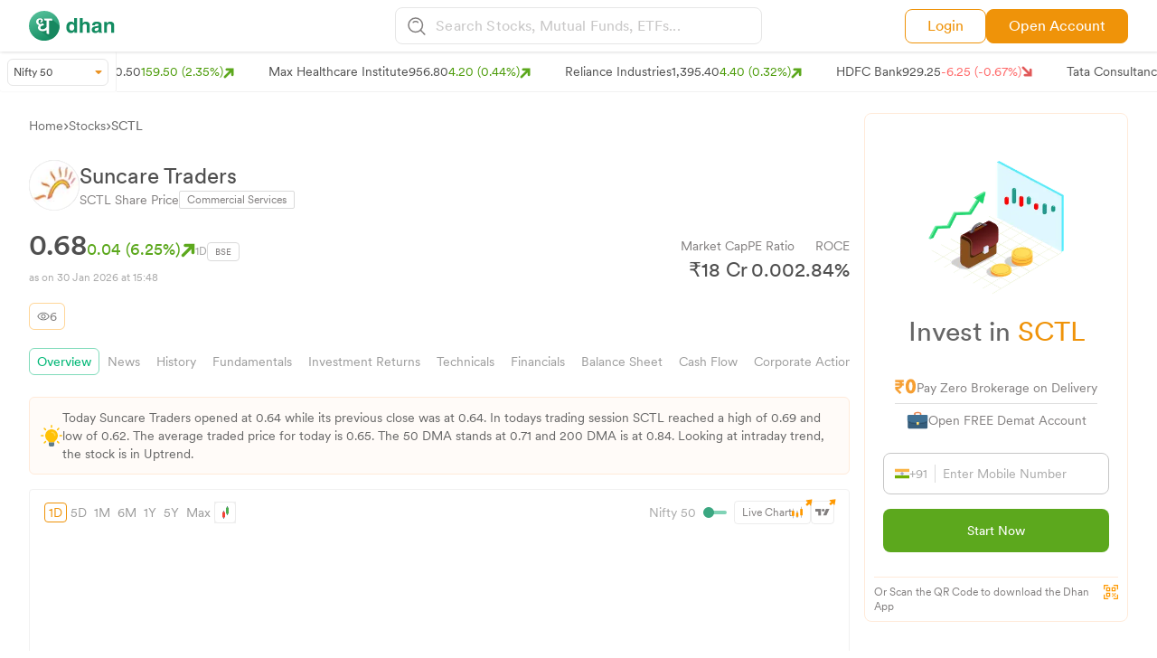

--- FILE ---
content_type: text/html; charset=utf-8
request_url: https://dhan.co/stocks/suncare-traders-ltd-share-price/?utm_source=rediffmoneywiz&utm_medium=referral
body_size: 58948
content:
<!DOCTYPE html><html lang="en"><head><meta name="viewport" content="width=device-width, initial-scale=1.0, maximum-scale=1.0, user-scalable=no"/><meta charSet="utf-8"/><title>Suncare Traders Share Price Today - SCTL Live Updates NSE/BSE | Dhan</title><link rel="canonical" href="https://dhan.co/stocks/suncare-traders-ltd-share-price/"/><meta name="keywords" content=""/><meta name="description" content="Suncare Traders Stock Price Today (NSE: SCTL, BSE: 539526) - Get SCTL Share Price History, Live Updates, Chart, Returns, Technicals, Balance Sheet, Cashflows and more."/><meta property="og:title" content="Suncare Traders Share Price Today - SCTL Live Updates NSE/BSE | Dhan"/><meta property="og:description" content="Suncare Traders Stock Price Today (NSE: SCTL, BSE: 539526) - Get SCTL Share Price History, Live Updates, Chart, Returns, Technicals, Balance Sheet, Cashflows and more."/><meta property="og:url" content="https://dhan.co/stocks/suncare-traders-ltd-share-price/"/><meta property="og:type" content="website"/><meta property="og:image" content="https://stock-logos.dhan.co/share-image/twitter-share.png"/><meta property="og:site_name" content="Dhan"/><meta name="twitter:card" content="summary_large_image"/><meta name="twitter:site" content="@DhanHQ"/><meta name="twitter:creator" content="@DhanHQ"/><meta name="twitter:title" content="Suncare Traders Share Price Today - SCTL Live Updates NSE/BSE | Dhan"/><meta name="twitter:description" content="Suncare Traders Stock Price Today (NSE: SCTL, BSE: 539526) - Get SCTL Share Price History, Live Updates, Chart, Returns, Technicals, Balance Sheet, Cashflows and more."/><meta name="twitter:image" content="https://stock-logos.dhan.co/share-image/twitter-share.png"/><script type="application/ld+json">{
            "@context": "http://schema.org/",
            "@type": "BreadcrumbList",
            "itemListElement": [
        {
            "@type": "ListItem",
            "position": 1,
            "name": "Home",
            "item": "https://dhan.co/"
        },
        {
            "@type": "ListItem",
            "position": 2,
            "name": "Stocks",
            "item": "https://dhan.co/all-stocks-list/"
        },
        {
            "@type": "ListItem",
            "position": 3,
            "name": "Suncare Traders Share Price",
            "item": "https://dhan.co/stocks/suncare-traders-ltd-share-price/"
        }
    ]
    }</script><script type="application/ld+json">{
             "@context": "https://schema.org",
             "@type": "TradeAction",
        "object": {
             "@type": "FinancialProduct",
             "name": "Suncare Traders",
             "identifier": "BSE:SCTL"
                   },
            "price": "0.68",
            "priceCurrency": "INR",
            "startTime": "30 Jan 2026 at 15:48",
            "actionStatus": "PotentialActionStatus",
       "participant": {
            "@type": "Person",
            "name": "Retail Investor"
                      }
                   }</script><script type="application/ld+json">
            {
        "@context": "http://schema.org/",
        "@type": "FAQPage",
        "mainEntity": [
            {
			"@type": "Question",
			"name": "What is the share price of Suncare Traders?",
			"acceptedAnswer": {
				"@type": "Answer",
				"text": "Suncare Traders share price as of today is ₹ 0.68 as on 30 Jan 2026  at 15:48."
			}
		},
		{
			"@type": "Question",
			"name": "What is the 52W high and 52W low of Suncare Traders?",
			"acceptedAnswer": {
				"@type": "Answer",
				"text": "The 52W high of Suncare Traders is ₹ 1.19 and 52W low is ₹ 0.62 as of 30 Jan 2026  at 15:48."
			}
		},
		{
			"@type": "Question",
			"name":  "What is the return on Suncare Traders share?",
			"acceptedAnswer": {
				"@type": "Answer",
				"text": "The past returns of Suncare Traders share are -
                    Past 1 year: -29.90%
                    Past 3 years: -30.61%
                    Past 5 years: -13.92%
                 "               
			}
		},
		{
			"@type": "Question",
			"name": "What is the PE and PB Ratio of Suncare Traders?",
			"acceptedAnswer": {
				"@type": "Answer",
				"text": "The PE and PB ratio of Suncare Traders stands at 0.00 and 0.32 respectively as on 30 Jan 2026 at 15:48."
			}
		},
		{
			"@type": "Question",
			"name": "What is the EPS of Suncare Traders?",
			"acceptedAnswer": {
				"@type": "Answer",
				"text": "The EPS of Suncare Traders is 0.02 for the quarter ended Dec 2022 and 0.04 for the financial year 2021-22."
                
			}
		},
        {
        "@type": "Question",
        "name": "What is the shareholding pattern of Suncare Traders?",
        "acceptedAnswer": {
            "@type": "Answer",
            "text": "The shareholding pattern of Suncare Traders is as follows:            
              0.00%
               FII - 0.00%
               Promoters - 4.29%
               Public Investors 65.32%
              Goverenment - 0.00%"
            
        }
    },
     {
        "@type": "Question",
        "name": "How to buy Suncare Traders shares online?",
        "acceptedAnswer": {
            "@type": "Answer",
            "text": "Yes, you can buy shares of Suncare Traders online by opening Demat account with Dhan."

            
        }
    },
    {
        "@type": "Question",
        "name": "How to buy Suncare Traders shares on Dhan?",

        "acceptedAnswer": {
            "@type": "Answer",
            "text": "If you are a Dhan user already, you can buy Suncare Traders stocks from Dhan Trading App or Web Trading Platform. 
            If you are new to Dhan follow the below steps:
            Download the Dhan App to Open a Demat Account
            Navigate to the “Money Tab”
            Add money to your account
            Search for Suncare Traders share
            Tap on “Buy”
            With Dhan you can start a daily, weekly or monthly SIP in Suncare Traders."   
        }
    },
     {
        "@type": "Question",
        "name": "How to buy Suncare Traders shares after market is closed?",

        "acceptedAnswer": {
            "@type": "Answer",
            "text": "You can easily buy the shares of Suncare Traders even after the markets are closed using the After Market Order feature on Dhan Trading App."

        }
    }
        ]
        }
}
  </script><meta name="next-head-count" content="21"/><link rel="icon" type="image/x-icon" href="/_next/static/media/favicon.80733268.png"/><meta name="google-site-verification" content="szZSEzhedFt8R8zFFtPgH5MwKc3OAVQ3zaexU1padbg"/><script>
            window.dataLayer = window.dataLayer || [];
            window["dataLayer"].push({ "gtm.start": new Date().getTime(), event: "gtm.js" });
          
            function gtag(){dataLayer.push(arguments);}
            gtag('js', new Date());  
          </script><script defer="" src="https://www.googletagmanager.com/gtm.js?id=GTM-MQ4FZ6T"></script><script> 
            !(function (f, b, e, v, n, t, s) {
              if (f.fbq) return;
              n = f.fbq = function () {
                n.callMethod
                ? n.callMethod.apply(n, arguments)
              : n.queue.push(arguments);
            };
            if (!f._fbq) f._fbq = n;
            n.push = n;
            n.loaded = !0;
            n.version = "2.0";
            n.queue = [];
            t = b.createElement(e);
            t.async = !0;
            t.src = v;
            s = b.getElementsByTagName(e)[0];
            s.parentNode.insertBefore(t, s);
          })(
            window,
            document,
            "script",
            "https://connect.facebook.net/en_US/fbevents.js"
            );
            fbq("init", "283675096858491");
            fbq("track", "PageView");
            </script><script>
            !(function (e, t, n, s, u, a) {
              e.twq ||
                ((s = e.twq =
                  function () {
                    s.exe ? s.exe.apply(s, arguments) : s.queue.push(arguments);
                  }),
                (s.version = "1.1"),
                (s.queue = []),
                (u = t.createElement(n)),
                (u.async = !0),
                (u.src = "//static.ads-twitter.com/uwt.js"),
                (a = t.getElementsByTagName(n)[0]),
                a.parentNode.insertBefore(u, a));
            })(window, document, "script");
            // Insert Twitter Pixel ID and Standard Event data below
            twq("init", "o8v3s");
            twq("track", "PageView");</script><script>
            !(function (e, t, n, s, u, a) {
              e.twq ||
                ((s = e.twq =
                  function () {
                    s.exe ? s.exe.apply(s, arguments) : s.queue.push(arguments);
                  }),
                (s.version = "1.1"),
                (s.queue = []),
                (u = t.createElement(n)),
                (u.async = !0),
                (u.src = "//static.ads-twitter.com/uwt.js"),
                (a = t.getElementsByTagName(n)[0]),
                a.parentNode.insertBefore(u, a));
            })(window, document, "script");
            // Insert Twitter Pixel ID and Standard Event data below
            twq("init", "o93v8");
            twq("track", "PageView");</script><link data-next-font="size-adjust" rel="preconnect" href="/" crossorigin="anonymous"/><link rel="preload" href="/_next/static/css/57280040fb8687fe.css" as="style"/><link rel="stylesheet" href="/_next/static/css/57280040fb8687fe.css" data-n-g=""/><link rel="preload" href="/_next/static/css/0b935581b73a34d6.css" as="style"/><link rel="stylesheet" href="/_next/static/css/0b935581b73a34d6.css" data-n-p=""/><noscript data-n-css=""></noscript><script defer="" nomodule="" src="/_next/static/chunks/polyfills-c67a75d1b6f99dc8.js"></script><script src="/_next/static/chunks/webpack-1de4d23d1ab4ba1a.js" defer=""></script><script src="/_next/static/chunks/framework-fee8a7e75612eda8.js" defer=""></script><script src="/_next/static/chunks/main-37b23412bcd35b36.js" defer=""></script><script src="/_next/static/chunks/pages/_app-73dae5a33a4387be.js" defer=""></script><script src="/_next/static/chunks/29c1a539-af5f7e1f56a02bb8.js" defer=""></script><script src="/_next/static/chunks/dbb949d5-b023e535aa16cf0f.js" defer=""></script><script src="/_next/static/chunks/3495-ca6bc404016a2c42.js" defer=""></script><script src="/_next/static/chunks/1664-e3df72ec02461a64.js" defer=""></script><script src="/_next/static/chunks/4690-af68dff7cfe713a6.js" defer=""></script><script src="/_next/static/chunks/5360-423f0b078c670a81.js" defer=""></script><script src="/_next/static/chunks/1346-8ee4243e357f43c0.js" defer=""></script><script src="/_next/static/chunks/1639-5f405269a23e2bc6.js" defer=""></script><script src="/_next/static/chunks/2001-03a14f5b9ec56474.js" defer=""></script><script src="/_next/static/chunks/9526-72815814263c4f96.js" defer=""></script><script src="/_next/static/chunks/2976-715b6af4a3508bf0.js" defer=""></script><script src="/_next/static/chunks/1993-55578b5291b90469.js" defer=""></script><script src="/_next/static/chunks/7112-c23d777539fe034b.js" defer=""></script><script src="/_next/static/chunks/3455-f817ed00ecf170ab.js" defer=""></script><script src="/_next/static/chunks/7855-9651d1721a7150a1.js" defer=""></script><script src="/_next/static/chunks/3953-acc7c89e7220e2f8.js" defer=""></script><script src="/_next/static/chunks/2013-cfc438ecbf5b5ae4.js" defer=""></script><script src="/_next/static/chunks/1686-632bb54e913a4bd9.js" defer=""></script><script src="/_next/static/chunks/907-d8df6b081ed6d276.js" defer=""></script><script src="/_next/static/chunks/4536-8db1c024dd2a3cc5.js" defer=""></script><script src="/_next/static/chunks/1700-82e23b0cf85fd312.js" defer=""></script><script src="/_next/static/chunks/5965-9b77d4378e4f4803.js" defer=""></script><script src="/_next/static/chunks/7508-418d9d6a7a8d4cfd.js" defer=""></script><script src="/_next/static/chunks/8974-b38ce2e8d3380d71.js" defer=""></script><script src="/_next/static/chunks/2061-b18423c4004dce96.js" defer=""></script><script src="/_next/static/chunks/pages/stocks/%5Bstock%5D-6f076f026c9ad260.js" defer=""></script><script src="/_next/static/qSYO0TzPXDxLpMGJrtiJ1/_buildManifest.js" defer=""></script><script src="/_next/static/qSYO0TzPXDxLpMGJrtiJ1/_ssgManifest.js" defer=""></script></head><body><noscript><iframe loading="lazy" src="https://www.googletagmanager.com/ns.html?id=GTM-MQ4FZ6T" height="0" width="0" style="display:none;visibility:hidden"></iframe><img height="1" width="1" style="display:none" src="https://www.facebook.com/tr?id=283675096858491&amp;ev=PageView&amp;noscript=1"/></noscript><div id="__next"><div class="sticky top-0 z-50 w-full"><section class="relative z-40 hidden md:block bg-white py-2  w-full shadow-[1px_1px_3px_#dddddd]"><section class="grid grid-cols-2 md:grid-cols-5 lg:grid-cols-3 max-w-[1550px] mx-auto px-4 md:px-5 lg:px-8 sm:px-4"><main class="flex items-center"><div class="flex"><a href="/"><figure><img src="https://stock-logos.dhan.co/static-openweb/dhan_logo_green.svg" alt="logo" class="lg:w-24 md:w-11/12"/></figure></a></div></main><main class="hidden md:block md:col-span-3 lg:col-span-1"><section><main><div><style data-emotion="css 16k0jd8">.css-16k0jd8.Mui-focused .MuiAutocomplete-clearIndicator{visibility:visible;}@media (pointer: fine){.css-16k0jd8:hover .MuiAutocomplete-clearIndicator{visibility:visible;}}.css-16k0jd8 .MuiAutocomplete-tag{margin:3px;max-width:calc(100% - 6px);}.MuiAutocomplete-hasPopupIcon.css-16k0jd8 .MuiAutocomplete-inputRoot,.MuiAutocomplete-hasClearIcon.css-16k0jd8 .MuiAutocomplete-inputRoot{padding-right:30px;}.MuiAutocomplete-hasPopupIcon.MuiAutocomplete-hasClearIcon.css-16k0jd8 .MuiAutocomplete-inputRoot{padding-right:56px;}.css-16k0jd8 .MuiAutocomplete-inputRoot .MuiAutocomplete-input{width:0;min-width:30px;}.css-16k0jd8 .MuiInput-root{padding-bottom:1px;}.css-16k0jd8 .MuiInput-root .MuiInput-input{padding:4px 4px 4px 0px;}.css-16k0jd8 .MuiInput-root.MuiInputBase-sizeSmall .MuiInput-input{padding:2px 4px 3px 0;}.css-16k0jd8 .MuiOutlinedInput-root{padding:9px;}.MuiAutocomplete-hasPopupIcon.css-16k0jd8 .MuiOutlinedInput-root,.MuiAutocomplete-hasClearIcon.css-16k0jd8 .MuiOutlinedInput-root{padding-right:39px;}.MuiAutocomplete-hasPopupIcon.MuiAutocomplete-hasClearIcon.css-16k0jd8 .MuiOutlinedInput-root{padding-right:65px;}.css-16k0jd8 .MuiOutlinedInput-root .MuiAutocomplete-input{padding:7.5px 4px 7.5px 5px;}.css-16k0jd8 .MuiOutlinedInput-root .MuiAutocomplete-endAdornment{right:9px;}.css-16k0jd8 .MuiOutlinedInput-root.MuiInputBase-sizeSmall{padding-top:6px;padding-bottom:6px;padding-left:6px;}.css-16k0jd8 .MuiOutlinedInput-root.MuiInputBase-sizeSmall .MuiAutocomplete-input{padding:2.5px 4px 2.5px 8px;}.css-16k0jd8 .MuiFilledInput-root{padding-top:19px;padding-left:8px;}.MuiAutocomplete-hasPopupIcon.css-16k0jd8 .MuiFilledInput-root,.MuiAutocomplete-hasClearIcon.css-16k0jd8 .MuiFilledInput-root{padding-right:39px;}.MuiAutocomplete-hasPopupIcon.MuiAutocomplete-hasClearIcon.css-16k0jd8 .MuiFilledInput-root{padding-right:65px;}.css-16k0jd8 .MuiFilledInput-root .MuiFilledInput-input{padding:7px 4px;}.css-16k0jd8 .MuiFilledInput-root .MuiAutocomplete-endAdornment{right:9px;}.css-16k0jd8 .MuiFilledInput-root.MuiInputBase-sizeSmall{padding-bottom:1px;}.css-16k0jd8 .MuiFilledInput-root.MuiInputBase-sizeSmall .MuiFilledInput-input{padding:2.5px 4px;}.css-16k0jd8 .MuiInputBase-hiddenLabel{padding-top:8px;}.css-16k0jd8 .MuiFilledInput-root.MuiInputBase-hiddenLabel{padding-top:0;padding-bottom:0;}.css-16k0jd8 .MuiFilledInput-root.MuiInputBase-hiddenLabel .MuiAutocomplete-input{padding-top:16px;padding-bottom:17px;}.css-16k0jd8 .MuiFilledInput-root.MuiInputBase-hiddenLabel.MuiInputBase-sizeSmall .MuiAutocomplete-input{padding-top:8px;padding-bottom:9px;}.css-16k0jd8 .MuiAutocomplete-input{-webkit-box-flex:1;-webkit-flex-grow:1;-ms-flex-positive:1;flex-grow:1;text-overflow:ellipsis;opacity:0;}.css-16k0jd8 .MuiAutocomplete-input{opacity:1;}.css-16k0jd8 .MuiAutocomplete-input{background-color:transparent;border-radius:8px;padding:10px;color:#817e7e;font-family:var(--book);}</style><div class="MuiAutocomplete-root css-16k0jd8"><style data-emotion="css 1qj5v2o">.css-1qj5v2o .MuiOutlinedInput-root.Mui-focused .MuiOutlinedInput-notchedOutline{border:none;}.css-1qj5v2o .MuiInputBase-root{background:#ffffff1a!important;border:1px solid #E6E6E6;border-radius:8px 8px 8px 8px;padding:0px 2px 0px 13px!important;}.css-1qj5v2o .MuiOutlinedInput-root .MuiOutlinedInput-notchedOutline{border:none;background:none;}.css-1qj5v2o .MuiOutlinedInput-root .MuiAutocomplete-input{padding:8px 3px 8px 3px!important;}</style><style data-emotion="css p65e6u">.css-p65e6u{display:-webkit-inline-box;display:-webkit-inline-flex;display:-ms-inline-flexbox;display:inline-flex;-webkit-flex-direction:column;-ms-flex-direction:column;flex-direction:column;position:relative;min-width:0;padding:0;margin:0;border:0;vertical-align:top;width:100%;}.css-p65e6u .MuiOutlinedInput-root.Mui-focused .MuiOutlinedInput-notchedOutline{border:none;}.css-p65e6u .MuiInputBase-root{background:#ffffff1a!important;border:1px solid #E6E6E6;border-radius:8px 8px 8px 8px;padding:0px 2px 0px 13px!important;}.css-p65e6u .MuiOutlinedInput-root .MuiOutlinedInput-notchedOutline{border:none;background:none;}.css-p65e6u .MuiOutlinedInput-root .MuiAutocomplete-input{padding:8px 3px 8px 3px!important;}</style><div class="MuiFormControl-root MuiFormControl-fullWidth MuiTextField-root !w-full css-p65e6u"><style data-emotion="css-global 1prfaxn">@-webkit-keyframes mui-auto-fill{from{display:block;}}@keyframes mui-auto-fill{from{display:block;}}@-webkit-keyframes mui-auto-fill-cancel{from{display:block;}}@keyframes mui-auto-fill-cancel{from{display:block;}}</style><style data-emotion="css 2xhzvc">.css-2xhzvc{font-family:"Roboto","Helvetica","Arial",sans-serif;font-weight:400;font-size:1rem;line-height:1.4375em;letter-spacing:0.00938em;color:rgba(0, 0, 0, 0.87);box-sizing:border-box;position:relative;cursor:text;display:-webkit-inline-box;display:-webkit-inline-flex;display:-ms-inline-flexbox;display:inline-flex;-webkit-align-items:center;-webkit-box-align:center;-ms-flex-align:center;align-items:center;width:100%;position:relative;border-radius:4px;padding-left:14px;}.css-2xhzvc.Mui-disabled{color:rgba(0, 0, 0, 0.38);cursor:default;}.css-2xhzvc:hover .MuiOutlinedInput-notchedOutline{border-color:rgba(0, 0, 0, 0.87);}@media (hover: none){.css-2xhzvc:hover .MuiOutlinedInput-notchedOutline{border-color:rgba(0, 0, 0, 0.23);}}.css-2xhzvc.Mui-focused .MuiOutlinedInput-notchedOutline{border-color:#1976d2;border-width:2px;}.css-2xhzvc.Mui-error .MuiOutlinedInput-notchedOutline{border-color:#d32f2f;}.css-2xhzvc.Mui-disabled .MuiOutlinedInput-notchedOutline{border-color:rgba(0, 0, 0, 0.26);}</style><div class="MuiInputBase-root MuiOutlinedInput-root MuiInputBase-colorPrimary MuiInputBase-fullWidth MuiInputBase-formControl MuiInputBase-adornedStart MuiAutocomplete-inputRoot css-2xhzvc"><style data-emotion="css 1a6giau">.css-1a6giau{display:-webkit-box;display:-webkit-flex;display:-ms-flexbox;display:flex;height:0.01em;max-height:2em;-webkit-align-items:center;-webkit-box-align:center;-ms-flex-align:center;align-items:center;white-space:nowrap;color:rgba(0, 0, 0, 0.54);margin-right:8px;}</style><div class="MuiInputAdornment-root MuiInputAdornment-positionStart MuiInputAdornment-outlined MuiInputAdornment-sizeMedium css-1a6giau"><span class="notranslate">​</span><img src="/_next/static/media/searchlogo.b2315330.svg" alt="searchlogo"/></div><style data-emotion="css 1ixds2g">.css-1ixds2g{font:inherit;letter-spacing:inherit;color:currentColor;padding:4px 0 5px;border:0;box-sizing:content-box;background:none;height:1.4375em;margin:0;-webkit-tap-highlight-color:transparent;display:block;min-width:0;width:100%;-webkit-animation-name:mui-auto-fill-cancel;animation-name:mui-auto-fill-cancel;-webkit-animation-duration:10ms;animation-duration:10ms;padding:16.5px 14px;padding-left:0;}.css-1ixds2g::-webkit-input-placeholder{color:currentColor;opacity:0.42;-webkit-transition:opacity 200ms cubic-bezier(0.4, 0, 0.2, 1) 0ms;transition:opacity 200ms cubic-bezier(0.4, 0, 0.2, 1) 0ms;}.css-1ixds2g::-moz-placeholder{color:currentColor;opacity:0.42;-webkit-transition:opacity 200ms cubic-bezier(0.4, 0, 0.2, 1) 0ms;transition:opacity 200ms cubic-bezier(0.4, 0, 0.2, 1) 0ms;}.css-1ixds2g:-ms-input-placeholder{color:currentColor;opacity:0.42;-webkit-transition:opacity 200ms cubic-bezier(0.4, 0, 0.2, 1) 0ms;transition:opacity 200ms cubic-bezier(0.4, 0, 0.2, 1) 0ms;}.css-1ixds2g::-ms-input-placeholder{color:currentColor;opacity:0.42;-webkit-transition:opacity 200ms cubic-bezier(0.4, 0, 0.2, 1) 0ms;transition:opacity 200ms cubic-bezier(0.4, 0, 0.2, 1) 0ms;}.css-1ixds2g:focus{outline:0;}.css-1ixds2g:invalid{box-shadow:none;}.css-1ixds2g::-webkit-search-decoration{-webkit-appearance:none;}label[data-shrink=false]+.MuiInputBase-formControl .css-1ixds2g::-webkit-input-placeholder{opacity:0!important;}label[data-shrink=false]+.MuiInputBase-formControl .css-1ixds2g::-moz-placeholder{opacity:0!important;}label[data-shrink=false]+.MuiInputBase-formControl .css-1ixds2g:-ms-input-placeholder{opacity:0!important;}label[data-shrink=false]+.MuiInputBase-formControl .css-1ixds2g::-ms-input-placeholder{opacity:0!important;}label[data-shrink=false]+.MuiInputBase-formControl .css-1ixds2g:focus::-webkit-input-placeholder{opacity:0.42;}label[data-shrink=false]+.MuiInputBase-formControl .css-1ixds2g:focus::-moz-placeholder{opacity:0.42;}label[data-shrink=false]+.MuiInputBase-formControl .css-1ixds2g:focus:-ms-input-placeholder{opacity:0.42;}label[data-shrink=false]+.MuiInputBase-formControl .css-1ixds2g:focus::-ms-input-placeholder{opacity:0.42;}.css-1ixds2g.Mui-disabled{opacity:1;-webkit-text-fill-color:rgba(0, 0, 0, 0.38);}.css-1ixds2g:-webkit-autofill{-webkit-animation-duration:5000s;animation-duration:5000s;-webkit-animation-name:mui-auto-fill;animation-name:mui-auto-fill;}.css-1ixds2g:-webkit-autofill{border-radius:inherit;}</style><input aria-invalid="false" autoComplete="off" id=":R2dm:" placeholder="Search Stocks, Mutual Funds, ETFs..." type="text" class="MuiInputBase-input MuiOutlinedInput-input MuiInputBase-inputAdornedStart MuiAutocomplete-input MuiAutocomplete-inputFocused css-1ixds2g" aria-autocomplete="list" aria-expanded="false" autoCapitalize="none" spellcheck="false" role="combobox" value=""/><style data-emotion="css 19w1uun">.css-19w1uun{border-color:rgba(0, 0, 0, 0.23);}</style><style data-emotion="css igs3ac">.css-igs3ac{text-align:left;position:absolute;bottom:0;right:0;top:-5px;left:0;margin:0;padding:0 8px;pointer-events:none;border-radius:inherit;border-style:solid;border-width:1px;overflow:hidden;min-width:0%;border-color:rgba(0, 0, 0, 0.23);}</style><fieldset aria-hidden="true" class="MuiOutlinedInput-notchedOutline css-igs3ac"><style data-emotion="css ihdtdm">.css-ihdtdm{float:unset;width:auto;overflow:hidden;padding:0;line-height:11px;-webkit-transition:width 150ms cubic-bezier(0.0, 0, 0.2, 1) 0ms;transition:width 150ms cubic-bezier(0.0, 0, 0.2, 1) 0ms;}</style><legend class="css-ihdtdm"><span class="notranslate">​</span></legend></fieldset></div></div></div></div></main></section></main><main class="hidden lg:flex justify-end gap-3 xl:gap-3 items-center"><a href="https://login.dhan.co/?location=DH_WEB" target="_blank" rel="noreferrer" class="text-[#EF9309] hover:text-[#fff] bg-[#fff] py-1.5 hover:bg-[#EF9309] px-6 border border-[#EF9309] rounded-lg text-sm xl:text-base flex items-center font-CircularBook">Login</a><a href="https://login.dhan.co/?location=DH_WEB&amp;refer=DHAN_WEBSITE" class="text-[#fff] hover:bg-[#fff] bg-[#EF9309] hover:text-[#EF9309] py-1.5 xl:px-6 px-4 border border-[#EF9309] rounded-lg text-sm xl:text-base flex items-center font-CircularBook">Open Account</a></main></section></section><section class="relative z-40 block overflow-y-auto md:hidden bg-white py-2  w-full shadow-[1px_1px_3px_#dddddd] max-w-[1550px] mx-auto px-4 md:px-5 lg:px-4 sm:px-4"><section><main><div class="flex justify-between bg-white sticky items-center"><a href="/"><img src="https://stock-logos.dhan.co/static-openweb/dhangreens.png" alt="line" class="w-24 md:w-32"/></a><div class="flex items-center gap-2"><a href="https://dhan.go.link/gaXqf" target="_blank" class="text-[#ffffff] whitespace-nowrap text-center py-1.5 px-3 rounded-lg text-[13px] font-CircularBook btn btn-anim">Use App</a><button id="nav-toggle1" class="nav-button-mob"><img src="/_next/static/media/searchlogo.b2315330.svg" alt="Search stocks" class="w-5"/></button></div></div><div class="overlay" id="myNav"><div><style data-emotion="css 16k0jd8">.css-16k0jd8.Mui-focused .MuiAutocomplete-clearIndicator{visibility:visible;}@media (pointer: fine){.css-16k0jd8:hover .MuiAutocomplete-clearIndicator{visibility:visible;}}.css-16k0jd8 .MuiAutocomplete-tag{margin:3px;max-width:calc(100% - 6px);}.MuiAutocomplete-hasPopupIcon.css-16k0jd8 .MuiAutocomplete-inputRoot,.MuiAutocomplete-hasClearIcon.css-16k0jd8 .MuiAutocomplete-inputRoot{padding-right:30px;}.MuiAutocomplete-hasPopupIcon.MuiAutocomplete-hasClearIcon.css-16k0jd8 .MuiAutocomplete-inputRoot{padding-right:56px;}.css-16k0jd8 .MuiAutocomplete-inputRoot .MuiAutocomplete-input{width:0;min-width:30px;}.css-16k0jd8 .MuiInput-root{padding-bottom:1px;}.css-16k0jd8 .MuiInput-root .MuiInput-input{padding:4px 4px 4px 0px;}.css-16k0jd8 .MuiInput-root.MuiInputBase-sizeSmall .MuiInput-input{padding:2px 4px 3px 0;}.css-16k0jd8 .MuiOutlinedInput-root{padding:9px;}.MuiAutocomplete-hasPopupIcon.css-16k0jd8 .MuiOutlinedInput-root,.MuiAutocomplete-hasClearIcon.css-16k0jd8 .MuiOutlinedInput-root{padding-right:39px;}.MuiAutocomplete-hasPopupIcon.MuiAutocomplete-hasClearIcon.css-16k0jd8 .MuiOutlinedInput-root{padding-right:65px;}.css-16k0jd8 .MuiOutlinedInput-root .MuiAutocomplete-input{padding:7.5px 4px 7.5px 5px;}.css-16k0jd8 .MuiOutlinedInput-root .MuiAutocomplete-endAdornment{right:9px;}.css-16k0jd8 .MuiOutlinedInput-root.MuiInputBase-sizeSmall{padding-top:6px;padding-bottom:6px;padding-left:6px;}.css-16k0jd8 .MuiOutlinedInput-root.MuiInputBase-sizeSmall .MuiAutocomplete-input{padding:2.5px 4px 2.5px 8px;}.css-16k0jd8 .MuiFilledInput-root{padding-top:19px;padding-left:8px;}.MuiAutocomplete-hasPopupIcon.css-16k0jd8 .MuiFilledInput-root,.MuiAutocomplete-hasClearIcon.css-16k0jd8 .MuiFilledInput-root{padding-right:39px;}.MuiAutocomplete-hasPopupIcon.MuiAutocomplete-hasClearIcon.css-16k0jd8 .MuiFilledInput-root{padding-right:65px;}.css-16k0jd8 .MuiFilledInput-root .MuiFilledInput-input{padding:7px 4px;}.css-16k0jd8 .MuiFilledInput-root .MuiAutocomplete-endAdornment{right:9px;}.css-16k0jd8 .MuiFilledInput-root.MuiInputBase-sizeSmall{padding-bottom:1px;}.css-16k0jd8 .MuiFilledInput-root.MuiInputBase-sizeSmall .MuiFilledInput-input{padding:2.5px 4px;}.css-16k0jd8 .MuiInputBase-hiddenLabel{padding-top:8px;}.css-16k0jd8 .MuiFilledInput-root.MuiInputBase-hiddenLabel{padding-top:0;padding-bottom:0;}.css-16k0jd8 .MuiFilledInput-root.MuiInputBase-hiddenLabel .MuiAutocomplete-input{padding-top:16px;padding-bottom:17px;}.css-16k0jd8 .MuiFilledInput-root.MuiInputBase-hiddenLabel.MuiInputBase-sizeSmall .MuiAutocomplete-input{padding-top:8px;padding-bottom:9px;}.css-16k0jd8 .MuiAutocomplete-input{-webkit-box-flex:1;-webkit-flex-grow:1;-ms-flex-positive:1;flex-grow:1;text-overflow:ellipsis;opacity:0;}.css-16k0jd8 .MuiAutocomplete-input{opacity:1;}.css-16k0jd8 .MuiAutocomplete-input{background-color:transparent;border-radius:8px;padding:10px;color:#817e7e;font-family:var(--book);}</style><div class="MuiAutocomplete-root css-16k0jd8"><div class="shadow-[1px_1px_3px_#dddddd]"><style data-emotion="css hic2uo">.css-hic2uo .MuiOutlinedInput-root.Mui-focused .MuiOutlinedInput-notchedOutline{border:none;}.css-hic2uo .MuiInputBase-root{background:#ffffff1a!important;border-bottom:0.5px solid #E6E6E6;border-radius:0px;}.css-hic2uo .MuiOutlinedInput-root .MuiOutlinedInput-notchedOutline{border:none;background:none;}.css-hic2uo .MuiOutlinedInput-root .MuiAutocomplete-input{padding:10px 5px 10px 5px!important;}</style><style data-emotion="css rb8yqp">.css-rb8yqp{display:-webkit-inline-box;display:-webkit-inline-flex;display:-ms-inline-flexbox;display:inline-flex;-webkit-flex-direction:column;-ms-flex-direction:column;flex-direction:column;position:relative;min-width:0;padding:0;margin:0;border:0;vertical-align:top;width:100%;}.css-rb8yqp .MuiOutlinedInput-root.Mui-focused .MuiOutlinedInput-notchedOutline{border:none;}.css-rb8yqp .MuiInputBase-root{background:#ffffff1a!important;border-bottom:0.5px solid #E6E6E6;border-radius:0px;}.css-rb8yqp .MuiOutlinedInput-root .MuiOutlinedInput-notchedOutline{border:none;background:none;}.css-rb8yqp .MuiOutlinedInput-root .MuiAutocomplete-input{padding:10px 5px 10px 5px!important;}</style><div class="MuiFormControl-root MuiFormControl-fullWidth MuiTextField-root css-rb8yqp"><style data-emotion="css-global 1prfaxn">@-webkit-keyframes mui-auto-fill{from{display:block;}}@keyframes mui-auto-fill{from{display:block;}}@-webkit-keyframes mui-auto-fill-cancel{from{display:block;}}@keyframes mui-auto-fill-cancel{from{display:block;}}</style><style data-emotion="css 2xhzvc">.css-2xhzvc{font-family:"Roboto","Helvetica","Arial",sans-serif;font-weight:400;font-size:1rem;line-height:1.4375em;letter-spacing:0.00938em;color:rgba(0, 0, 0, 0.87);box-sizing:border-box;position:relative;cursor:text;display:-webkit-inline-box;display:-webkit-inline-flex;display:-ms-inline-flexbox;display:inline-flex;-webkit-align-items:center;-webkit-box-align:center;-ms-flex-align:center;align-items:center;width:100%;position:relative;border-radius:4px;padding-left:14px;}.css-2xhzvc.Mui-disabled{color:rgba(0, 0, 0, 0.38);cursor:default;}.css-2xhzvc:hover .MuiOutlinedInput-notchedOutline{border-color:rgba(0, 0, 0, 0.87);}@media (hover: none){.css-2xhzvc:hover .MuiOutlinedInput-notchedOutline{border-color:rgba(0, 0, 0, 0.23);}}.css-2xhzvc.Mui-focused .MuiOutlinedInput-notchedOutline{border-color:#1976d2;border-width:2px;}.css-2xhzvc.Mui-error .MuiOutlinedInput-notchedOutline{border-color:#d32f2f;}.css-2xhzvc.Mui-disabled .MuiOutlinedInput-notchedOutline{border-color:rgba(0, 0, 0, 0.26);}</style><div style="color:#8E8E8E !important;height:50px" class="MuiInputBase-root MuiOutlinedInput-root MuiInputBase-colorPrimary MuiInputBase-fullWidth MuiInputBase-formControl MuiInputBase-adornedStart MuiAutocomplete-inputRoot css-2xhzvc"><style data-emotion="css 1a6giau">.css-1a6giau{display:-webkit-box;display:-webkit-flex;display:-ms-flexbox;display:flex;height:0.01em;max-height:2em;-webkit-align-items:center;-webkit-box-align:center;-ms-flex-align:center;align-items:center;white-space:nowrap;color:rgba(0, 0, 0, 0.54);margin-right:8px;}</style><div class="MuiInputAdornment-root MuiInputAdornment-positionStart MuiInputAdornment-outlined MuiInputAdornment-sizeMedium css-1a6giau"><span class="notranslate">​</span><svg aria-hidden="true" focusable="false" data-prefix="fas" data-icon="arrow-left-long" class="svg-inline--fa fa-arrow-left-long  text-[#979595]" role="img" xmlns="http://www.w3.org/2000/svg" viewBox="0 0 512 512"><path fill="currentColor" d="M9.4 233.4c-12.5 12.5-12.5 32.8 0 45.3l128 128c12.5 12.5 32.8 12.5 45.3 0s12.5-32.8 0-45.3L109.3 288 480 288c17.7 0 32-14.3 32-32s-14.3-32-32-32l-370.7 0 73.4-73.4c12.5-12.5 12.5-32.8 0-45.3s-32.8-12.5-45.3 0l-128 128z"></path></svg></div><style data-emotion="css 1ixds2g">.css-1ixds2g{font:inherit;letter-spacing:inherit;color:currentColor;padding:4px 0 5px;border:0;box-sizing:content-box;background:none;height:1.4375em;margin:0;-webkit-tap-highlight-color:transparent;display:block;min-width:0;width:100%;-webkit-animation-name:mui-auto-fill-cancel;animation-name:mui-auto-fill-cancel;-webkit-animation-duration:10ms;animation-duration:10ms;padding:16.5px 14px;padding-left:0;}.css-1ixds2g::-webkit-input-placeholder{color:currentColor;opacity:0.42;-webkit-transition:opacity 200ms cubic-bezier(0.4, 0, 0.2, 1) 0ms;transition:opacity 200ms cubic-bezier(0.4, 0, 0.2, 1) 0ms;}.css-1ixds2g::-moz-placeholder{color:currentColor;opacity:0.42;-webkit-transition:opacity 200ms cubic-bezier(0.4, 0, 0.2, 1) 0ms;transition:opacity 200ms cubic-bezier(0.4, 0, 0.2, 1) 0ms;}.css-1ixds2g:-ms-input-placeholder{color:currentColor;opacity:0.42;-webkit-transition:opacity 200ms cubic-bezier(0.4, 0, 0.2, 1) 0ms;transition:opacity 200ms cubic-bezier(0.4, 0, 0.2, 1) 0ms;}.css-1ixds2g::-ms-input-placeholder{color:currentColor;opacity:0.42;-webkit-transition:opacity 200ms cubic-bezier(0.4, 0, 0.2, 1) 0ms;transition:opacity 200ms cubic-bezier(0.4, 0, 0.2, 1) 0ms;}.css-1ixds2g:focus{outline:0;}.css-1ixds2g:invalid{box-shadow:none;}.css-1ixds2g::-webkit-search-decoration{-webkit-appearance:none;}label[data-shrink=false]+.MuiInputBase-formControl .css-1ixds2g::-webkit-input-placeholder{opacity:0!important;}label[data-shrink=false]+.MuiInputBase-formControl .css-1ixds2g::-moz-placeholder{opacity:0!important;}label[data-shrink=false]+.MuiInputBase-formControl .css-1ixds2g:-ms-input-placeholder{opacity:0!important;}label[data-shrink=false]+.MuiInputBase-formControl .css-1ixds2g::-ms-input-placeholder{opacity:0!important;}label[data-shrink=false]+.MuiInputBase-formControl .css-1ixds2g:focus::-webkit-input-placeholder{opacity:0.42;}label[data-shrink=false]+.MuiInputBase-formControl .css-1ixds2g:focus::-moz-placeholder{opacity:0.42;}label[data-shrink=false]+.MuiInputBase-formControl .css-1ixds2g:focus:-ms-input-placeholder{opacity:0.42;}label[data-shrink=false]+.MuiInputBase-formControl .css-1ixds2g:focus::-ms-input-placeholder{opacity:0.42;}.css-1ixds2g.Mui-disabled{opacity:1;-webkit-text-fill-color:rgba(0, 0, 0, 0.38);}.css-1ixds2g:-webkit-autofill{-webkit-animation-duration:5000s;animation-duration:5000s;-webkit-animation-name:mui-auto-fill;animation-name:mui-auto-fill;}.css-1ixds2g:-webkit-autofill{border-radius:inherit;}</style><input aria-invalid="false" autoComplete="off" id=":R2lm:" placeholder="Search Stocks, Mutual Funds, ETFs..." type="text" class="MuiInputBase-input MuiOutlinedInput-input MuiInputBase-inputAdornedStart MuiAutocomplete-input MuiAutocomplete-inputFocused css-1ixds2g" aria-activedescendant="" aria-autocomplete="list" aria-expanded="false" autoCapitalize="none" spellcheck="false" role="combobox" value=""/><style data-emotion="css 19w1uun">.css-19w1uun{border-color:rgba(0, 0, 0, 0.23);}</style><style data-emotion="css igs3ac">.css-igs3ac{text-align:left;position:absolute;bottom:0;right:0;top:-5px;left:0;margin:0;padding:0 8px;pointer-events:none;border-radius:inherit;border-style:solid;border-width:1px;overflow:hidden;min-width:0%;border-color:rgba(0, 0, 0, 0.23);}</style><fieldset aria-hidden="true" class="MuiOutlinedInput-notchedOutline css-igs3ac"><style data-emotion="css ihdtdm">.css-ihdtdm{float:unset;width:auto;overflow:hidden;padding:0;line-height:11px;-webkit-transition:width 150ms cubic-bezier(0.0, 0, 0.2, 1) 0ms;transition:width 150ms cubic-bezier(0.0, 0, 0.2, 1) 0ms;}</style><legend class="css-ihdtdm"><span class="notranslate">​</span></legend></fieldset></div></div></div></div></div></div></main></section></section><div class="hidden lg:block"><div class="flex  h-[44px] items-center relative z-20"><div class=" border-r border-[#f1f1f1] rounded-sm px-2 h-[44px] flex items-center justify-center tickchng"><div class="relative inline-block w-28"><button class="w-full rounded-[6px] border border-[#e6e6e6] p-1.5 text-xs text-[#4f4f4f] focus:outline-none bg-[#FFFFFF] text-left flex justify-between items-center relative mt-0.5"><span id="isp" class="pr-3 font-CircularBook"></span><img class="w-2 aspect-square h-2 transition-all" src="https://stock-logos.dhan.co/static-openweb/dropdownArrow.svg" alt="dropdown arrow"/></button><div class="hidden absolute z-[50] bg-white drop-shadow-[0_0px_4px_rgba(129,126,126,0.2)] border border-[#f1f1f1] rounded-lg w-full animation-fade-in overflow-hidden"><div class="block !px-4 !py-2.5 text-[#4f4f4f] hover:bg-[#FFFBF8] cursor-pointer font-CircularBook text-xs border-b-[0.5px] border-b-[#f1f1f1]">Nifty 50</div><div class="block !px-4 !py-2.5 text-[#4f4f4f] hover:bg-[#FFFBF8] cursor-pointer font-CircularBook text-xs border-b-[0.5px] border-b-[#f1f1f1]">Finnifty</div><div class="block !px-4 !py-2.5 text-[#4f4f4f] hover:bg-[#FFFBF8] cursor-pointer font-CircularBook text-xs border-b-[0.5px] border-b-[#f1f1f1]">Nifty Bank</div><div class="block !px-4 !py-2.5 text-[#4f4f4f] hover:bg-[#FFFBF8] cursor-pointer font-CircularBook text-xs border-b-[0.5px] border-b-[#f1f1f1]">Nifty Next 50</div><div class="block !px-4 !py-2.5 text-[#4f4f4f] hover:bg-[#FFFBF8] cursor-pointer font-CircularBook text-xs">Sensex</div></div></div></div><div class="w-full"><div class="bg-[#fff] flex items-center justify-center border-b-[0.5px] border-[#f1f1f1]"><span class="text-[#817e7e] font-CircularBook text-sm md:p-3 p-2 " data-testid="react-typed"><input type="text" class="placeholder:text-[#817e7e] w-[200px]"/></span></div></div></div></div><div class="lg:hidden block"><div class="bg-[#fff] border-b border-[#f1f1f1] w-full h-10 flex items-center justify-center"><div class=""><span class="text-[#817e7e] font-CircularBook text-sm md:p-3 p-2" data-testid="react-typed"><input type="text" class="placeholder:text-[#817e7e] w-[200px]"/></span></div></div></div></div><section class=""><section class="max-w-[1550px] m-auto pb-6 px-4 md:px-5 lg:px-8 sm:px-4"><section class="grid grid-cols-1 xl:grid-cols-4 gap-4"><main class="xl:col-span-3"><main class="sticky top-[45px] z-20 bg-[#ffffff] md:pt-6 pt-3.5"><main class="flex items-center gap-2 mb-3.5 md:mb-7 pt-1"><a href="/" class="text-xs md:text-sm text-[#6A6A6A] font-CircularRegular">Home</a><svg aria-hidden="true" focusable="false" data-prefix="fas" data-icon="angle-right" class="svg-inline--fa fa-angle-right text-[#6A6A6A] w-1.5 mt-px" role="img" xmlns="http://www.w3.org/2000/svg" viewBox="0 0 320 512"><path fill="currentColor" d="M278.6 233.4c12.5 12.5 12.5 32.8 0 45.3l-160 160c-12.5 12.5-32.8 12.5-45.3 0s-12.5-32.8 0-45.3L210.7 256 73.4 118.6c-12.5-12.5-12.5-32.8 0-45.3s32.8-12.5 45.3 0l160 160z"></path></svg><a href="/all-stocks-list/" class="text-xs md:text-sm text-[#6A6A6A] font-CircularRegular">Stocks</a><svg aria-hidden="true" focusable="false" data-prefix="fas" data-icon="angle-right" class="svg-inline--fa fa-angle-right text-[#6A6A6A] w-1.5 mt-px" role="img" xmlns="http://www.w3.org/2000/svg" viewBox="0 0 320 512"><path fill="currentColor" d="M278.6 233.4c12.5 12.5 12.5 32.8 0 45.3l-160 160c-12.5 12.5-32.8 12.5-45.3 0s-12.5-32.8 0-45.3L210.7 256 73.4 118.6c-12.5-12.5-12.5-32.8 0-45.3s32.8-12.5 45.3 0l160 160z"></path></svg><small class="text-[#6A6A6A] text-xs md:text-sm font-CircularBook">SCTL</small></main><div class="relative"><div class="flex justify-between gap-2 pb-3.5 h-[70px]"><div class="flex gap-3 items-center"><div class="relative"><p class="text-[#fff] font-CircularMedium w-10 md:w-14 h-10 md:h-14 flex items-center justify-center bg-[#d3d3d3] rounded-full text-3xl">S</p></div><div><h1 class="
    text-[#4f4f4f] font-CircularBook text-lg
    w-full
    truncate md:w-full lg:text-2xl mr-2
  ">Suncare Traders</h1><div class="flex flex-wrap gap-2"><h2 class="text-[#817E7E] text-xs md:text-sm font-CircularRegular">SCTL<!-- --> Share Price</h2><a href="/stocks/sector/service-stocks/" class="text-[#817E7E] text-xs font-CircularRegular border-[0.5px] border-[#DADADA] rounded-sm px-2 flex items-center">Commercial Services</a></div></div><div class="hidden lg:block"></div></div></div><div class="absolute bg-[#ffffff] w-full"><div class=" overflow-hidden transition-all duration-300 ease-in-out 
                    opacity-100 max-h-[500px]"><div class="md:flex justify-between items-end mb-5"><div class="md:block hidden"><div class="flex gap-2 items-baseline mb-1"><p class="text-[#4f4f4f] text-[24px] md:text-[28px] lg:text-[32px] font-CircularMedium">0.68</p><div class="text-lg  font-CircularBook flex items-center gap-1 text-[#5CA81D]">0.04<!-- --> <!-- -->(<!-- -->6.25<!-- -->%)<img src="/_next/static/media/profit.ac476bbb.svg" alt="profit" class="w-4 relative top-[1px]"/></div><div class="text-[#AAA] text-xs font-CircularBook">1D</div><div class="flex items-center"><p class="text-[10px] font-CircularRegular lg:px-2 py-0.5 px-1.5 rounded cursor-pointer text-[#817E7E] border-[#DADADA] border-[0.5px]">BSE</p></div></div><p class="text-[#aaaaaa] font-CircularRegular text-xs">as on<!-- --> <!-- -->30 Jan 2026<!-- --> <!-- -->at 15:48</p></div><div class="md:hidden block"><div class="md:flex gap-2 items-baseline mb-1"><div class="flex justify-between items-center"><div class="flex justify-start gap-2"><p class="text-[#4f4f4f] text-[24px] md:text-[28px] lg:text-[32px] font-CircularMedium">0.68</p><div class="text-lg  font-CircularBook flex items-center gap-1 text-[#5CA81D]">0.04<!-- --> <!-- -->(<!-- -->6.25<!-- -->%)<img src="/_next/static/media/profit.ac476bbb.svg" alt="profit" class="w-4 relative top-[1px]"/></div></div></div><div class="flex justify-between w-full items-center"><div class="flex justify-start items-center"><p class="text-[#aaaaaa] font-CircularRegular text-xs">as on<!-- --> <!-- -->30 Jan 2026<!-- --> <!-- -->at 15:48</p><div class="ml-2 flex justify-center items-center mr-2.5 h-3 border-[0.5px] border-r-[#E6E6E6]"></div><div class="text-[#AAA] text-xs font-CircularBook">1D</div></div><div class="flex items-center"><p class="text-[10px] font-CircularRegular lg:px-2 py-0.5 px-1.5 rounded cursor-pointer text-[#817E7E] border-[#DADADA] border-[0.5px]">BSE</p></div></div></div></div><div class="hidden md:flex gap-10"><div><p class="text-[#817E7E] text-sm font-CircularRegular text-right">Market Cap</p><p class="text-[#4f4f4f] text-[22px] font-CircularBook text-right">₹<!-- -->18<!-- --> Cr</p></div><div><p class="text-[#817E7E] text-sm font-CircularRegular text-right">PE Ratio</p><p class="text-[#4f4f4f] text-[22px] font-CircularBook text-right">0.00</p></div><div><p class="text-[#817E7E] text-sm font-CircularRegular text-right">ROCE</p><p class="text-[#4f4f4f] text-[22px] font-CircularBook text-right">2.84<!-- -->%</p></div></div></div><div class="flex gap-2.5"><div class="flex gap-1.5 items-center px-2 py-1 border-[0.5px] border-[#ff990066] bg-[#ffffff] rounded-md mb-5 cursor-pointer" aria-label="Number of times this stock is viewed."><div><img alt="icon" class="w-3.5 h-3.5 " src="/_next/static/media/analyst_view.3a4e3810.svg"/></div><div class="font-CircularRegular text-sm"><span class="text-[#817E7E]">6</span></div></div><style data-emotion="css 18m53t">.css-18m53t{z-index:1500;pointer-events:none;}.css-18m53t.MuiTooltip-popper[data-popper-placement*="top"] .MuiTooltip-tooltip{margin-bottom:14px;}</style><style data-emotion="css 1wzi8fq">.css-1wzi8fq{z-index:1500;pointer-events:none;}.css-1wzi8fq.MuiTooltip-popper[data-popper-placement*="top"] .MuiTooltip-tooltip{margin-bottom:14px;}</style></div></div><div class=" flex items-baseline justify-between overflow-auto"><div class="flex gap-1 overflow-x-auto noscrollbar-x pb-2"><div class="whitespace-nowrap  px-2 py-1 border-[0.5px] rounded-md text-sm cursor-pointer
                        text-[#05B878] font-CircularBook border-[#05b87880] stk">Overview</div><div class="whitespace-nowrap  px-2 py-1 border-[0.5px] rounded-md text-sm cursor-pointer
                        text-[#9c9c9c] font-CircularRegular border-transparent">News</div><div class="whitespace-nowrap  px-2 py-1 border-[0.5px] rounded-md text-sm cursor-pointer
                        text-[#9c9c9c] font-CircularRegular border-transparent">History</div><div class="whitespace-nowrap  px-2 py-1 border-[0.5px] rounded-md text-sm cursor-pointer
                        text-[#9c9c9c] font-CircularRegular border-transparent">Fundamentals</div><div class="whitespace-nowrap  px-2 py-1 border-[0.5px] rounded-md text-sm cursor-pointer
                        text-[#9c9c9c] font-CircularRegular border-transparent">Investment Returns</div><div class="whitespace-nowrap  px-2 py-1 border-[0.5px] rounded-md text-sm cursor-pointer
                        text-[#9c9c9c] font-CircularRegular border-transparent">Technicals</div><div class="whitespace-nowrap  px-2 py-1 border-[0.5px] rounded-md text-sm cursor-pointer
                        text-[#9c9c9c] font-CircularRegular border-transparent">Financials</div><div class="whitespace-nowrap  px-2 py-1 border-[0.5px] rounded-md text-sm cursor-pointer
                        text-[#9c9c9c] font-CircularRegular border-transparent">Balance Sheet</div><div class="whitespace-nowrap  px-2 py-1 border-[0.5px] rounded-md text-sm cursor-pointer
                        text-[#9c9c9c] font-CircularRegular border-transparent">Cash Flow</div><div class="whitespace-nowrap  px-2 py-1 border-[0.5px] rounded-md text-sm cursor-pointer
                        text-[#9c9c9c] font-CircularRegular border-transparent">Corporate Actions</div><div class="whitespace-nowrap  px-2 py-1 border-[0.5px] rounded-md text-sm cursor-pointer
                        text-[#9c9c9c] font-CircularRegular border-transparent">Peers</div></div></div></div></div></main><div id="Overview-section" class="lg:pb-44 pb-40"></div><div class="my-6 md:mt-4 md:mb-4"><div class="border-[#FFEAD9] border rounded-md p-3 bg-[#FFFBF8] flex lg:items-center gap-2"><img src="/_next/static/media/OWBulb.d88c5340.svg" alt="Bulb" class="w-6 h-6 aspect-square"/><p class="font-CircularRegular text-xs md:text-sm text-[#666666]">Today <!-- -->Suncare Traders<!-- --> opened at <!-- -->0.64<!-- --> while its previous close was at <!-- -->0.64<!-- -->. In todays trading session <!-- -->SCTL<!-- --> reached a high of <!-- -->0.69<!-- --> and low of <!-- -->0.62<!-- -->. The average traded price for today is <!-- -->0.65<!-- -->. The 50 DMA stands at <!-- -->0.71<!-- --> and 200 DMA is at <!-- -->0.84<!-- -->. <!-- -->Looking at intraday trend, the stock is in Uptrend.</p></div></div><div class="mb-6"><section><main class="bg-white border border-[#f1f1f1] rounded grid grid-cols-1 overflow-hidden"><div class="flex items-center justify-between md:hidden px-3 py-3"><div></div><label for="niftyToggleweb" class="inline-flex items-center space-x-2.5 lg:space-x-3.5 cursor-pointer dark:text-gray-100 tog_out relative"><input id="niftyToggleweb" type="checkbox" class="hidden peer"/><span class="text-xs md:text-sm text-[#aaaaaa] font-CircularRegular peer-checked:font-CircularBook peer-checked:text-[#00C37E]">Nifty 50</span><div class="w-5 h-1 rounded-full bg-[#80D3B6] relative"></div><div class="absolute w-3 h-3 rounded-full left-[60%] bg-[#3BA781] tog peer-checked:translate-x-3.5  transition-all"></div></label></div><div class="px-2 md:px-4 flex justify-between items-center py-3 order-2 md:order-1"><div class="flex gap-1.5 md:gap-3 items-center"><div class="flex gap-1.5 md:gap-3 items-center"><label><input type="radio" id="1d" name="chartTime" class="hidden peer" checked="" value="1d"/><label for="1d" class="font-CircularRegular text-[#9c9c9c] px-1 py-0.5 cursor-pointer rounded text-sm peer-checked:text-[#EF9309] peer-checked:border-[0.5px] peer-checked:border-[#EF9309]">1D</label></label><label><input type="radio" id="5d" name="chartTime" class="hidden peer" value="5d"/><label for="5d" class="font-CircularRegular text-[#9c9c9c] px-1 py-0.5 cursor-pointer rounded text-sm peer-checked:text-[#EF9309] peer-checked:border-[0.5px] peer-checked:border-[#EF9309]">5D</label></label><label><input type="radio" id="1m" name="chartTime" class="hidden peer" value="1m"/><label for="1m" class="font-CircularRegular text-[#9c9c9c] px-1 py-0.5 cursor-pointer rounded text-sm peer-checked:text-[#EF9309] peer-checked:border-[0.5px] peer-checked:border-[#EF9309]">1M</label></label><label><input type="radio" id="6m" name="chartTime" class="hidden peer" value="6m"/><label for="6m" class="font-CircularRegular text-[#9c9c9c] px-1 py-0.5 cursor-pointer rounded text-sm peer-checked:text-[#EF9309] peer-checked:border-[0.5px] peer-checked:border-[#EF9309]">6M</label></label><label><input type="radio" id="1y" name="chartTime" class="hidden peer" value="1y"/><label for="1y" class="font-CircularRegular text-[#9c9c9c] px-1 py-0.5 cursor-pointer rounded text-sm peer-checked:text-[#EF9309] peer-checked:border-[0.5px] peer-checked:border-[#EF9309]">1Y</label></label><label><input type="radio" id="5y" name="chartTime" class="hidden peer" value="5y"/><label for="5y" class="font-CircularRegular text-[#9c9c9c] px-1 py-0.5 cursor-pointer rounded text-sm peer-checked:text-[#EF9309] peer-checked:border-[0.5px] peer-checked:border-[#EF9309]">5Y</label></label><label><input type="radio" id="max" name="chartTime" class="hidden peer" value="max"/><label for="max" class="font-CircularRegular text-[#9c9c9c] px-1 py-0.5 cursor-pointer rounded text-sm peer-checked:text-[#EF9309] peer-checked:border-[0.5px] peer-checked:border-[#EF9309]">Max</label></label></div><button><img src="https://stock-logos.dhan.co/static-openweb/candlestickSwitch.svg" class="w-full" alt="Candle Chart"/></button></div><div class="flex items-center justify-end gap-3"><div class="px-2 pt-0 md:flex items-center hidden"><label for="niftyToggle" class="inline-flex items-center space-x-2.5 lg:space-x-3.5 cursor-pointer dark:text-gray-100 tog_out relative"><input id="niftyToggle" type="checkbox" class="hidden peer"/><span class="text-xs md:text-sm text-[#aaaaaa] font-CircularRegular peer-checked:font-CircularBook peer-checked:text-[#00C37E]">Nifty 50</span><div class="w-5 h-1 rounded-full bg-[#80D3B6] relative"></div><div class="absolute w-3 h-3 rounded-full left-[60%] bg-[#3BA781] tog peer-checked:translate-x-3.5 md:peer-checked:translate-x-5 transition-all"></div></label></div><div class="flex items-center justify-end gap-3"><a href="../suncare-traders-ltd-chart/" target="_blank" rel="noopener noreferrer" class="px-1 md:px-2 py-1 md:py-1 border-[0.8px] flex gap-2 border-[#dadada80] rounded relative"><p class="md:text-xs text-[10px] text-[#817E7E] font-CircularRegular hidden md:block">Live Chart</p><img src="https://stock-logos.dhan.co/static-openweb/full_chart_logo.svg" class="md:w-3 w-4" alt="charts"/><img src="/_next/static/media/arow.6a995cb0.svg" alt="arrow" class="w-2 absolute top-[-4px] right-[-3px]"/></a><a href="https://login.dhan.co/?location=DH_TV_WEB" target="_blank" rel="noopener noreferrer" class="px-1 py-2 border-[0.8px] border-[#dadada80] rounded relative"><img src="/_next/static/media/tv_logo_chart.edac1fbc.svg" class="md:w-4 w-4" alt="TradingView"/><img src="/_next/static/media/arow.6a995cb0.svg" alt="arrow" class="w-2 absolute top-[-4px] right-[-3px]"/></a></div></div></div><main class="order-1 md:order-2 h-[350px]"><div class="flex justify-center items-center p-5 h-full"><style data-emotion="css 1drdx3f animation-61bdi0">.css-1drdx3f{display:inline-block;color:#1976d2;-webkit-animation:animation-61bdi0 1.4s linear infinite;animation:animation-61bdi0 1.4s linear infinite;color:#EF9309;}@-webkit-keyframes animation-61bdi0{0%{-webkit-transform:rotate(0deg);-moz-transform:rotate(0deg);-ms-transform:rotate(0deg);transform:rotate(0deg);}100%{-webkit-transform:rotate(360deg);-moz-transform:rotate(360deg);-ms-transform:rotate(360deg);transform:rotate(360deg);}}@keyframes animation-61bdi0{0%{-webkit-transform:rotate(0deg);-moz-transform:rotate(0deg);-ms-transform:rotate(0deg);transform:rotate(0deg);}100%{-webkit-transform:rotate(360deg);-moz-transform:rotate(360deg);-ms-transform:rotate(360deg);transform:rotate(360deg);}}</style><span class="MuiCircularProgress-root MuiCircularProgress-indeterminate MuiCircularProgress-colorPrimary css-1drdx3f" style="width:40px;height:40px" role="progressbar"><style data-emotion="css 13o7eu2">.css-13o7eu2{display:block;}</style><svg class="MuiCircularProgress-svg css-13o7eu2" viewBox="22 22 44 44"><style data-emotion="css 14891ef animation-1p2h4ri">.css-14891ef{stroke:currentColor;stroke-dasharray:80px,200px;stroke-dashoffset:0;-webkit-animation:animation-1p2h4ri 1.4s ease-in-out infinite;animation:animation-1p2h4ri 1.4s ease-in-out infinite;}@-webkit-keyframes animation-1p2h4ri{0%{stroke-dasharray:1px,200px;stroke-dashoffset:0;}50%{stroke-dasharray:100px,200px;stroke-dashoffset:-15px;}100%{stroke-dasharray:100px,200px;stroke-dashoffset:-125px;}}@keyframes animation-1p2h4ri{0%{stroke-dasharray:1px,200px;stroke-dashoffset:0;}50%{stroke-dasharray:100px,200px;stroke-dashoffset:-15px;}100%{stroke-dasharray:100px,200px;stroke-dashoffset:-125px;}}</style><circle class="MuiCircularProgress-circle MuiCircularProgress-circleIndeterminate css-14891ef" cx="44" cy="44" r="20.2" fill="none" stroke-width="3.6"></circle></svg></span></div></main></main></section></div><div class="my-6 md:mt-4 md:mb-8 border-[#f1f1f1] border rounded-md pb-2 py-3 px-3 bg-[#fff] flex items-center justify-between gap-2"><div class="lg:flex gap-2 items-center"><img src="https://stock-logos.dhan.co/static-openweb/TradingViewBlackFull.svg" alt="TradingView Logo" class="w-28 h-auto mb-2 lg:mb-0"/><p class="font-CircularBook text-xs md:text-base text-[#4f4f4f]">Get 10+ Layouts, 100+ Indicators, Custom Timeframes &amp; All Drawing Tools for FREE.</p></div><div class="hidden lg:block"><button class="text-[#EF9309] whitespace-nowrap text-xs md:text-sm font-CircularBook px-2 md:px-4 py-1 border border-[#EF9309] rounded-md">Use Chart</button></div><div class="lg:hidden"><a href="https://dhan.go.link/3jILn" target="_blank" class="text-[#EF9309] whitespace-nowrap text-xs md:text-sm font-CircularBook px-2 md:px-4 py-1 border border-[#EF9309] rounded-md">Use Chart</a></div></div><div class=""><div class="flex justify-between items-center gap-2 mb-3.5"><h2 class="text-[#4f4f4f] font-CircularBook text-lg md:text-xl">SCTL<!-- --> Stock Performance</h2><a href="/stocks/suncare-traders-ltd-stock-performance/" class="text-[#817e7e] text-xs font-CircularRegular flex items-baseline gap-1 whitespace-nowrap"> View In-Depth <img src="/_next/static/media/arrow_up_right.1181f3c7.svg" alt="arrow" class="w-2"/></a></div><div><section><main class="grid grid-cols-1 md:grid-cols-2 divide-y md:divide-y-0 md:divide-x divide-[#f1f1f1]"><div class="pb-4 md:pb-0 md:pr-6"><h3 class="text-[#4f4f4f] font-CircularBook text-sm md:text-base mb-3">Markets Today</h3><div class="grid grid-cols-2 lg:gap-x-12 gap-x-[18px] gap-y-2 mb-4 md:mb-6"><div class="flex justify-between"><p class="text-[#817E7E] text-xs md:text-sm font-CircularRegular">High</p><p class="text-[#4f4f4f] text-xs md:text-sm font-CircularRegular">0.69</p></div><div class="flex justify-between"><p class="text-[#817E7E] text-xs md:text-sm font-CircularRegular">Low</p><p class="text-[#4f4f4f] text-xs md:text-sm font-CircularRegular">0.62</p></div><div class="flex justify-between"><p class="text-[#817E7E] text-xs md:text-sm font-CircularRegular">Open at</p><p class="text-[#4f4f4f] text-xs md:text-sm font-CircularRegular">0.64</p></div><div class="flex justify-between"><p class="text-[#817E7E] text-xs md:text-sm font-CircularRegular">Prev Close</p><p class="text-[#4f4f4f] text-xs md:text-sm font-CircularRegular">0.64</p></div><div class="flex justify-between"><p class="text-[#817E7E] text-xs md:text-sm font-CircularRegular">Volumes</p><p class="text-[#4f4f4f] text-xs md:text-sm font-CircularRegular">1,81,315</p></div><div class="flex justify-between"><p class="text-[#817E7E] text-xs md:text-sm font-CircularRegular">Avg Price</p><p class="text-[#4f4f4f] text-xs md:text-sm font-CircularRegular">0.65</p></div><div class="flex justify-between"><p class="text-[#817E7E] text-xs md:text-sm font-CircularRegular">Lower Circuit</p><p class="text-[#4f4f4f] text-xs md:text-sm font-CircularRegular">0.55</p></div><div class="flex justify-between"><p class="text-[#817E7E] text-xs md:text-sm font-CircularRegular">Upper Circuit</p><p class="text-[#4f4f4f] text-xs md:text-sm font-CircularRegular">0.81</p></div></div><div class="mb-4 md:mb-6"><h4 class="text-xs md:text-sm text-[#666666] font-CircularRegular mb-2">Last Traded Details</h4><div class="grid grid-cols-2 md:gap-x-12 gap-x-[18px] gap-y-2"><div class="flex justify-between"><p class="text-[#817E7E] text-xs md:text-sm font-CircularRegular">Quantity</p><p class="text-[#4f4f4f] text-xs md:text-sm font-CircularRegular">52</p></div><div class="flex justify-between"><p class="text-[#817E7E] text-xs md:text-sm font-CircularRegular">Time</p><p class="text-[#4f4f4f] text-xs md:text-sm font-CircularRegular"> 15:48:03</p></div></div></div><div><h4 class="text-[#4f4f4f] text-xs lg:text-sm font-CircularBook">Price Movement</h4><div class="pt-8"><div><div class="flex flex-initial"><div class="bg-[#1850A7] z-0 text-center text-white font-CircularRegular rounded-l-md px-1.5 py-px text-xs low">0.62</div><div class="gray_gradient h-[2px] w-full text-center m-auto overflow-visible relative"><div class="bg-[#FF7B01] indicator w-fit text-center text-xs text-white font-CircularRegular rounded-sm px-1" style="--indiwidth:undefinedpx;left:85.71428571428585%" id="indi_ltp">0.68</div></div><div class="bg-[#1850A7] z-0 text-center text-white font-CircularRegular rounded-r-md px-1.5 py-px text-xs high">0.69</div></div></div></div><div class="flex justify-between items-center my-3"><div class="flex gap-1 items-center"><small class="text-[#E15858] text-xs lg:text-sm font-CircularRegular flex gap-1"><img src="/_next/static/media/loss.1d0f44e9.svg" alt="Loss" class="w-2.5"/> <!-- -->9.68<!-- -->%</small><small class="text-[#817E7E] text-xs lg:text-sm font-CircularRegular">down side</small></div><div class="flex gap-1 items-center"><small class="text-[#817E7E] text-xs lg:text-sm font-CircularRegular">up side</small><small class="text-[#5CA81D] text-xs lg:text-sm font-CircularRegular flex gap-1">1.45<!-- -->% <img src="/_next/static/media/profit.ac476bbb.svg" class="w-2.5" alt="profit"/></small></div></div></div></div><div class="pt-6 md:pt-0 md:pl-6"><h3 class="text-[#4f4f4f] font-CircularBook text-sm md:text-base mb-3">Historical Performance</h3><div class="flex flex-col justify-between md:gap-y-14"><div class="grid grid-cols-2 lg:gap-x-12 gap-x-[18px] gap-y-2 mb-4 md:mb-10"><div class="flex justify-between"><p class="text-[#817E7E] text-xs md:text-sm font-CircularRegular">3 M High</p><p class="text-[#4f4f4f] text-xs md:text-sm font-CircularRegular">0.84</p></div><div class="flex justify-between"><p class="text-[#817E7E] text-xs md:text-sm font-CircularRegular">3 M Low</p><p class="text-[#4f4f4f] text-xs md:text-sm font-CircularRegular">0.62</p></div><div class="flex justify-between"><p class="text-[#817E7E] text-xs md:text-sm font-CircularRegular">1 Yr High</p><p class="text-[#4f4f4f] text-xs md:text-sm font-CircularRegular">1.19</p></div><div class="flex justify-between"><p class="text-[#817E7E] text-xs md:text-sm font-CircularRegular">1 Yr Low</p><p class="text-[#4f4f4f] text-xs md:text-sm font-CircularRegular">0.62</p></div><div class="flex justify-between"><p class="text-[#817E7E] text-xs md:text-sm font-CircularRegular">3 Yr High</p><p class="text-[#4f4f4f] text-xs md:text-sm font-CircularRegular">2.10</p></div><div class="flex justify-between"><p class="text-[#817E7E] text-xs md:text-sm font-CircularRegular">3 Yr Low</p><p class="text-[#4f4f4f] text-xs md:text-sm font-CircularRegular">0.42</p></div><div class="flex justify-between"><p class="text-[#817E7E] text-xs md:text-sm font-CircularRegular">5 Yr High</p><p class="text-[#4f4f4f] text-xs md:text-sm font-CircularRegular">4.01</p></div><div class="flex justify-between"><p class="text-[#817E7E] text-xs md:text-sm font-CircularRegular">5 Yr Low</p><p class="text-[#4f4f4f] text-xs md:text-sm font-CircularRegular">0.38</p></div></div><div><h4 class="text-[#4f4f4f] text-xs lg:text-sm font-CircularBook">1-Year Performance</h4><div class="pt-8"><div><div class="flex flex-initial"><div class="bg-[#1850A7] z-0 text-center text-white font-CircularRegular rounded-l-md px-1.5 py-px text-xs low">0.62</div><div class="gray_gradient h-[2px] w-full text-center m-auto overflow-visible relative"><div class="bg-[#FF7B01] indicator w-fit text-center text-xs text-white font-CircularRegular rounded-sm px-1" style="--indiwidth:undefinedpx;left:10.526315789473696%">0.68</div></div><div class="bg-[#1850A7] z-0 text-center text-white font-CircularRegular rounded-r-md px-1.5 py-px text-xs high">1.19</div></div></div></div><div class="flex justify-between items-center my-3"><div class="flex gap-1 items-center"><small class="text-[#E15858] text-xs lg:text-sm font-CircularRegular flex gap-1" id="ltd_downside"><img src="/_next/static/media/loss.1d0f44e9.svg" alt="loss" class="w-2.5"/>9.68<!-- -->%</small><small class="text-[#817E7E] text-xs lg:text-sm font-CircularRegular">down side</small></div><div class="flex gap-1 items-center"><small class="text-[#817E7E] text-xs lg:text-sm font-CircularRegular">up side</small><small class="text-[#5CA81D] text-xs lg:text-sm font-CircularRegular flex gap-1">1.45<!-- -->% <img src="/_next/static/media/profit.ac476bbb.svg" class="w-2.5" alt="profit"/></small></div></div></div></div></div></main></section></div></div><hr class="my-6 md:mt-8 md:mb-7 border-[#f1f1f1]"/><div></div><div class=""><div class="flex justify-between items-baseline gap-2 mb-3.5"><h2 id="News-section" class="text-[#4f4f4f] font-CircularBook text-lg md:text-xl">SCTL<!-- --> News</h2><a href="/stocks/suncare-traders-ltd-news/" class="text-[#817e7e] text-xs font-CircularRegular flex items-baseline gap-1 whitespace-nowrap">View All News <img src="/_next/static/media/arrow_up_right.1181f3c7.svg" alt="arrow" class="w-2"/></a></div><div><div class="space-y-4"><div><div class="flex justify-between gap-3"><div class="flex-1"><style data-emotion="css 1tgsk0c animation-c7515d">.css-1tgsk0c{display:block;background-color:rgba(0, 0, 0, 0.11);height:auto;margin-top:0;margin-bottom:0;transform-origin:0 55%;-webkit-transform:scale(1, 0.60);-moz-transform:scale(1, 0.60);-ms-transform:scale(1, 0.60);transform:scale(1, 0.60);border-radius:4px/6.7px;-webkit-animation:animation-c7515d 2s ease-in-out 0.5s infinite;animation:animation-c7515d 2s ease-in-out 0.5s infinite;}.css-1tgsk0c:empty:before{content:"\00a0";}@-webkit-keyframes animation-c7515d{0%{opacity:1;}50%{opacity:0.4;}100%{opacity:1;}}@keyframes animation-c7515d{0%{opacity:1;}50%{opacity:0.4;}100%{opacity:1;}}</style><span class="MuiSkeleton-root MuiSkeleton-text MuiSkeleton-pulse css-1tgsk0c" style="width:90%;height:24px"></span></div><style data-emotion="css 1y7dxwn animation-c7515d">.css-1y7dxwn{display:block;background-color:rgba(0, 0, 0, 0.11);height:1.2em;border-radius:50%;-webkit-animation:animation-c7515d 2s ease-in-out 0.5s infinite;animation:animation-c7515d 2s ease-in-out 0.5s infinite;}@-webkit-keyframes animation-c7515d{0%{opacity:1;}50%{opacity:0.4;}100%{opacity:1;}}@keyframes animation-c7515d{0%{opacity:1;}50%{opacity:0.4;}100%{opacity:1;}}</style><span class="MuiSkeleton-root MuiSkeleton-circular MuiSkeleton-pulse css-1y7dxwn" style="width:24px;height:24px"></span></div><style data-emotion="css e6qaoe animation-c7515d">.css-e6qaoe{display:block;background-color:rgba(0, 0, 0, 0.11);height:auto;margin-top:0;margin-bottom:0;transform-origin:0 55%;-webkit-transform:scale(1, 0.60);-moz-transform:scale(1, 0.60);-ms-transform:scale(1, 0.60);transform:scale(1, 0.60);border-radius:4px/6.7px;-webkit-animation:animation-c7515d 2s ease-in-out 0.5s infinite;animation:animation-c7515d 2s ease-in-out 0.5s infinite;margin-top:8px;}.css-e6qaoe:empty:before{content:"\00a0";}@-webkit-keyframes animation-c7515d{0%{opacity:1;}50%{opacity:0.4;}100%{opacity:1;}}@keyframes animation-c7515d{0%{opacity:1;}50%{opacity:0.4;}100%{opacity:1;}}</style><span class="MuiSkeleton-root MuiSkeleton-text MuiSkeleton-pulse css-e6qaoe" style="width:95%;height:20px"></span><style data-emotion="css 1tgsk0c animation-c7515d">.css-1tgsk0c{display:block;background-color:rgba(0, 0, 0, 0.11);height:auto;margin-top:0;margin-bottom:0;transform-origin:0 55%;-webkit-transform:scale(1, 0.60);-moz-transform:scale(1, 0.60);-ms-transform:scale(1, 0.60);transform:scale(1, 0.60);border-radius:4px/6.7px;-webkit-animation:animation-c7515d 2s ease-in-out 0.5s infinite;animation:animation-c7515d 2s ease-in-out 0.5s infinite;}.css-1tgsk0c:empty:before{content:"\00a0";}@-webkit-keyframes animation-c7515d{0%{opacity:1;}50%{opacity:0.4;}100%{opacity:1;}}@keyframes animation-c7515d{0%{opacity:1;}50%{opacity:0.4;}100%{opacity:1;}}</style><span class="MuiSkeleton-root MuiSkeleton-text MuiSkeleton-pulse css-1tgsk0c" style="width:85%;height:20px"></span><style data-emotion="css e6qaoe animation-c7515d">.css-e6qaoe{display:block;background-color:rgba(0, 0, 0, 0.11);height:auto;margin-top:0;margin-bottom:0;transform-origin:0 55%;-webkit-transform:scale(1, 0.60);-moz-transform:scale(1, 0.60);-ms-transform:scale(1, 0.60);transform:scale(1, 0.60);border-radius:4px/6.7px;-webkit-animation:animation-c7515d 2s ease-in-out 0.5s infinite;animation:animation-c7515d 2s ease-in-out 0.5s infinite;margin-top:8px;}.css-e6qaoe:empty:before{content:"\00a0";}@-webkit-keyframes animation-c7515d{0%{opacity:1;}50%{opacity:0.4;}100%{opacity:1;}}@keyframes animation-c7515d{0%{opacity:1;}50%{opacity:0.4;}100%{opacity:1;}}</style><span class="MuiSkeleton-root MuiSkeleton-text MuiSkeleton-pulse css-e6qaoe" style="width:30%;height:16px"></span><hr class="my-4 border-[#f1f1f1]"/></div><div><div class="flex justify-between gap-3"><div class="flex-1"><style data-emotion="css 1tgsk0c animation-c7515d">.css-1tgsk0c{display:block;background-color:rgba(0, 0, 0, 0.11);height:auto;margin-top:0;margin-bottom:0;transform-origin:0 55%;-webkit-transform:scale(1, 0.60);-moz-transform:scale(1, 0.60);-ms-transform:scale(1, 0.60);transform:scale(1, 0.60);border-radius:4px/6.7px;-webkit-animation:animation-c7515d 2s ease-in-out 0.5s infinite;animation:animation-c7515d 2s ease-in-out 0.5s infinite;}.css-1tgsk0c:empty:before{content:"\00a0";}@-webkit-keyframes animation-c7515d{0%{opacity:1;}50%{opacity:0.4;}100%{opacity:1;}}@keyframes animation-c7515d{0%{opacity:1;}50%{opacity:0.4;}100%{opacity:1;}}</style><span class="MuiSkeleton-root MuiSkeleton-text MuiSkeleton-pulse css-1tgsk0c" style="width:90%;height:24px"></span></div><style data-emotion="css 1y7dxwn animation-c7515d">.css-1y7dxwn{display:block;background-color:rgba(0, 0, 0, 0.11);height:1.2em;border-radius:50%;-webkit-animation:animation-c7515d 2s ease-in-out 0.5s infinite;animation:animation-c7515d 2s ease-in-out 0.5s infinite;}@-webkit-keyframes animation-c7515d{0%{opacity:1;}50%{opacity:0.4;}100%{opacity:1;}}@keyframes animation-c7515d{0%{opacity:1;}50%{opacity:0.4;}100%{opacity:1;}}</style><span class="MuiSkeleton-root MuiSkeleton-circular MuiSkeleton-pulse css-1y7dxwn" style="width:24px;height:24px"></span></div><style data-emotion="css e6qaoe animation-c7515d">.css-e6qaoe{display:block;background-color:rgba(0, 0, 0, 0.11);height:auto;margin-top:0;margin-bottom:0;transform-origin:0 55%;-webkit-transform:scale(1, 0.60);-moz-transform:scale(1, 0.60);-ms-transform:scale(1, 0.60);transform:scale(1, 0.60);border-radius:4px/6.7px;-webkit-animation:animation-c7515d 2s ease-in-out 0.5s infinite;animation:animation-c7515d 2s ease-in-out 0.5s infinite;margin-top:8px;}.css-e6qaoe:empty:before{content:"\00a0";}@-webkit-keyframes animation-c7515d{0%{opacity:1;}50%{opacity:0.4;}100%{opacity:1;}}@keyframes animation-c7515d{0%{opacity:1;}50%{opacity:0.4;}100%{opacity:1;}}</style><span class="MuiSkeleton-root MuiSkeleton-text MuiSkeleton-pulse css-e6qaoe" style="width:95%;height:20px"></span><style data-emotion="css 1tgsk0c animation-c7515d">.css-1tgsk0c{display:block;background-color:rgba(0, 0, 0, 0.11);height:auto;margin-top:0;margin-bottom:0;transform-origin:0 55%;-webkit-transform:scale(1, 0.60);-moz-transform:scale(1, 0.60);-ms-transform:scale(1, 0.60);transform:scale(1, 0.60);border-radius:4px/6.7px;-webkit-animation:animation-c7515d 2s ease-in-out 0.5s infinite;animation:animation-c7515d 2s ease-in-out 0.5s infinite;}.css-1tgsk0c:empty:before{content:"\00a0";}@-webkit-keyframes animation-c7515d{0%{opacity:1;}50%{opacity:0.4;}100%{opacity:1;}}@keyframes animation-c7515d{0%{opacity:1;}50%{opacity:0.4;}100%{opacity:1;}}</style><span class="MuiSkeleton-root MuiSkeleton-text MuiSkeleton-pulse css-1tgsk0c" style="width:85%;height:20px"></span><style data-emotion="css e6qaoe animation-c7515d">.css-e6qaoe{display:block;background-color:rgba(0, 0, 0, 0.11);height:auto;margin-top:0;margin-bottom:0;transform-origin:0 55%;-webkit-transform:scale(1, 0.60);-moz-transform:scale(1, 0.60);-ms-transform:scale(1, 0.60);transform:scale(1, 0.60);border-radius:4px/6.7px;-webkit-animation:animation-c7515d 2s ease-in-out 0.5s infinite;animation:animation-c7515d 2s ease-in-out 0.5s infinite;margin-top:8px;}.css-e6qaoe:empty:before{content:"\00a0";}@-webkit-keyframes animation-c7515d{0%{opacity:1;}50%{opacity:0.4;}100%{opacity:1;}}@keyframes animation-c7515d{0%{opacity:1;}50%{opacity:0.4;}100%{opacity:1;}}</style><span class="MuiSkeleton-root MuiSkeleton-text MuiSkeleton-pulse css-e6qaoe" style="width:30%;height:16px"></span><hr class="my-4 border-[#f1f1f1]"/></div><div><div class="flex justify-between gap-3"><div class="flex-1"><style data-emotion="css 1tgsk0c animation-c7515d">.css-1tgsk0c{display:block;background-color:rgba(0, 0, 0, 0.11);height:auto;margin-top:0;margin-bottom:0;transform-origin:0 55%;-webkit-transform:scale(1, 0.60);-moz-transform:scale(1, 0.60);-ms-transform:scale(1, 0.60);transform:scale(1, 0.60);border-radius:4px/6.7px;-webkit-animation:animation-c7515d 2s ease-in-out 0.5s infinite;animation:animation-c7515d 2s ease-in-out 0.5s infinite;}.css-1tgsk0c:empty:before{content:"\00a0";}@-webkit-keyframes animation-c7515d{0%{opacity:1;}50%{opacity:0.4;}100%{opacity:1;}}@keyframes animation-c7515d{0%{opacity:1;}50%{opacity:0.4;}100%{opacity:1;}}</style><span class="MuiSkeleton-root MuiSkeleton-text MuiSkeleton-pulse css-1tgsk0c" style="width:90%;height:24px"></span></div><style data-emotion="css 1y7dxwn animation-c7515d">.css-1y7dxwn{display:block;background-color:rgba(0, 0, 0, 0.11);height:1.2em;border-radius:50%;-webkit-animation:animation-c7515d 2s ease-in-out 0.5s infinite;animation:animation-c7515d 2s ease-in-out 0.5s infinite;}@-webkit-keyframes animation-c7515d{0%{opacity:1;}50%{opacity:0.4;}100%{opacity:1;}}@keyframes animation-c7515d{0%{opacity:1;}50%{opacity:0.4;}100%{opacity:1;}}</style><span class="MuiSkeleton-root MuiSkeleton-circular MuiSkeleton-pulse css-1y7dxwn" style="width:24px;height:24px"></span></div><style data-emotion="css e6qaoe animation-c7515d">.css-e6qaoe{display:block;background-color:rgba(0, 0, 0, 0.11);height:auto;margin-top:0;margin-bottom:0;transform-origin:0 55%;-webkit-transform:scale(1, 0.60);-moz-transform:scale(1, 0.60);-ms-transform:scale(1, 0.60);transform:scale(1, 0.60);border-radius:4px/6.7px;-webkit-animation:animation-c7515d 2s ease-in-out 0.5s infinite;animation:animation-c7515d 2s ease-in-out 0.5s infinite;margin-top:8px;}.css-e6qaoe:empty:before{content:"\00a0";}@-webkit-keyframes animation-c7515d{0%{opacity:1;}50%{opacity:0.4;}100%{opacity:1;}}@keyframes animation-c7515d{0%{opacity:1;}50%{opacity:0.4;}100%{opacity:1;}}</style><span class="MuiSkeleton-root MuiSkeleton-text MuiSkeleton-pulse css-e6qaoe" style="width:95%;height:20px"></span><style data-emotion="css 1tgsk0c animation-c7515d">.css-1tgsk0c{display:block;background-color:rgba(0, 0, 0, 0.11);height:auto;margin-top:0;margin-bottom:0;transform-origin:0 55%;-webkit-transform:scale(1, 0.60);-moz-transform:scale(1, 0.60);-ms-transform:scale(1, 0.60);transform:scale(1, 0.60);border-radius:4px/6.7px;-webkit-animation:animation-c7515d 2s ease-in-out 0.5s infinite;animation:animation-c7515d 2s ease-in-out 0.5s infinite;}.css-1tgsk0c:empty:before{content:"\00a0";}@-webkit-keyframes animation-c7515d{0%{opacity:1;}50%{opacity:0.4;}100%{opacity:1;}}@keyframes animation-c7515d{0%{opacity:1;}50%{opacity:0.4;}100%{opacity:1;}}</style><span class="MuiSkeleton-root MuiSkeleton-text MuiSkeleton-pulse css-1tgsk0c" style="width:85%;height:20px"></span><style data-emotion="css e6qaoe animation-c7515d">.css-e6qaoe{display:block;background-color:rgba(0, 0, 0, 0.11);height:auto;margin-top:0;margin-bottom:0;transform-origin:0 55%;-webkit-transform:scale(1, 0.60);-moz-transform:scale(1, 0.60);-ms-transform:scale(1, 0.60);transform:scale(1, 0.60);border-radius:4px/6.7px;-webkit-animation:animation-c7515d 2s ease-in-out 0.5s infinite;animation:animation-c7515d 2s ease-in-out 0.5s infinite;margin-top:8px;}.css-e6qaoe:empty:before{content:"\00a0";}@-webkit-keyframes animation-c7515d{0%{opacity:1;}50%{opacity:0.4;}100%{opacity:1;}}@keyframes animation-c7515d{0%{opacity:1;}50%{opacity:0.4;}100%{opacity:1;}}</style><span class="MuiSkeleton-root MuiSkeleton-text MuiSkeleton-pulse css-e6qaoe" style="width:30%;height:16px"></span></div></div></div></div><hr class="my-6 md:mt-8 md:mb-7 border-[#f1f1f1]"/><div><div><section><div class="flex justify-between items-center gap-2 mb-3.5"><h2 id="History-section" class="text-[#4f4f4f] font-CircularBook text-lg md:text-xl">SCTL<!-- --> Share Price History</h2><a href="/stocks/suncare-traders-ltd-historical-price/" class="text-[#817e7e] text-xs font-CircularRegular flex items-baseline gap-1 whitespace-nowrap">View Price History <img src="/_next/static/media/arrow_up_right.1181f3c7.svg" alt="arrow" class="w-2"/></a></div></section></div></div><div class=""><div class="flex justify-between items-baseline gap-2 mb-3.5"><h2 id="Fundamentals-section" class="text-[#4f4f4f] font-CircularBook text-lg md:text-xl">SCTL<!-- --> Fundamentals</h2><a href="/stocks/suncare-traders-ltd-fundamental-analysis/" class="text-[#817e7e] text-xs font-CircularRegular flex items-baseline gap-1 whitespace-nowrap">View Fundamentals <img src="/_next/static/media/arrow_up_right.1181f3c7.svg" alt="arrow" class="w-2"/></a></div><div><section class="grid grid-cols-1"><section class="false"><h3 id="Fundamentals-section" class="text-[#4f4f4f] font-CircularBook text-sm md:text-base mb-3">Company Valuation</h3><main class="grid grid-cols-2 md:grid-cols-4 gap-x-0 md:gap-x-14 gap-y-[18px]"><div class="flex flex-col border-r border-[#f1f1f1]"><p class="text-[#817E7E] text-xs md:text-sm font-CircularRegular mb-1">Market Cap (₹ Cr.)</p><p class="text-[#4f4f4f] text-sm md:text-[18px] font-CircularBook markt_cap">18</p></div><div class="flex flex-col md:border-r border-[#f1f1f1] pl-8 md:pl-0"><p class="text-[#817E7E] text-xs md:text-sm font-CircularRegular mb-1">PE Ratio</p><p class="text-[#4f4f4f] text-sm md:text-[18px] font-CircularBook markt_cap">-</p></div><div class="flex flex-col border-r border-[#f1f1f1]"><p class="text-[#817E7E] text-xs md:text-sm font-CircularRegular mb-1">PB Ratio</p><p class="text-[#4f4f4f] text-sm md:text-[18px] font-CircularBook markt_cap">0.32</p></div><div class="flex flex-col pl-8 md:pl-0"><p class="text-[#817E7E] text-xs md:text-sm font-CircularRegular mb-1">Dividend Yield</p><p class="text-[#4f4f4f] text-sm md:text-[18px] font-CircularBook markt_cap">-</p></div><div class="flex flex-col border-r border-[#f1f1f1]"><p class="text-[#817E7E] text-xs md:text-sm font-CircularRegular mb-1">ROE</p><p class="text-[#4f4f4f] text-sm md:text-[18px] font-CircularBook markt_cap">1.76<!-- -->%</p></div><div class="flex flex-col md:border-r border-[#f1f1f1] pl-8 md:pl-0"><p class="text-[#817E7E] text-xs md:text-sm font-CircularRegular mb-1">ROCE</p><p class="text-[#4f4f4f] text-sm md:text-[18px] font-CircularBook markt_cap">2.84<!-- -->%</p></div><div class="flex flex-col border-r border-[#f1f1f1]"><p class="text-[#817E7E] text-xs md:text-sm font-CircularRegular mb-1">Book Value (₹)</p><p class="text-[#4f4f4f] text-sm md:text-[18px] font-CircularBook markt_cap">2.20</p></div><div class="flex flex-col pl-8 md:pl-0"><p class="text-[#817E7E] text-xs md:text-sm font-CircularRegular mb-1">Face Value (₹)</p><p class="text-[#4f4f4f] text-sm md:text-[18px] font-CircularBook markt_cap">2.00</p></div></main></section><hr class="my-6 md:my-8 border-[#f1f1f1] false"/><section class="false"><h3 class="text-[#4f4f4f] font-CircularBook text-sm md:text-base mb-3">Share Holding Pattern</h3><main class="hidden lg:block overflow-hidden"><table class="table w-full table-bod table-bod-stk-mrkt"><thead><tr class="font-CircularRegular text-sm text-[#817e7e] text-right"><th class="!px-4 !py-2.5 text-left w-96">Held By</th><th class="!px-4 !py-2.5 w-36">Dec 2024</th><th class="!px-4 !py-2.5 w-36">Mar 2025</th><th class="!px-4 !py-2.5 w-36">Jun 2025</th><th class="!px-4 !py-2.5 w-36">Sep 2025</th><th class="!px-4 !py-2.5 w-36">Dec 2025</th></tr></thead><tbody><tr class="text-sm text-[#666666] font-CircularRegular text-right"><td class="text-[#4f4f4f] flex justify-between !px-4 !py-2.5 ">Promoters<div class="flex gap-1 items-center"><progress value="0.0429" class="w-14 h-1 sharePaternProgress"></progress></div></td><td class="!px-4 !py-2.5">0.00<!-- -->%</td><td class="!px-4 !py-2.5">4.39<!-- -->%</td><td class="!px-4 !py-2.5">4.39<!-- -->%</td><td class="!px-4 !py-2.5">4.29<!-- -->%</td><td class="!px-4 !py-2.5">4.29<!-- -->%</td></tr><tr class="text-sm text-[#666666] font-CircularRegular text-right"><td class="text-[#4f4f4f] flex justify-between !px-4 !py-2.5  text-left">Domestic Institutional Investors (DII)<div class="flex gap-1 items-center"><progress value="0" class="w-14 h-1 sharePaternProgress"></progress></div></td><td class="!px-4 !py-2.5">0.00<!-- -->%</td><td class="!px-4 !py-2.5">0.00<!-- -->%</td><td class="!px-4 !py-2.5">0.00<!-- -->%</td><td class="!px-4 !py-2.5">0.00<!-- -->%</td><td class="!px-4 !py-2.5">0.00<!-- -->%</td></tr><tr class="text-sm text-[#666666] font-CircularRegular text-right"><td class="text-[#4f4f4f] flex justify-between !px-4 !py-2.5  text-left">Foreign Institutional Investors (FII)<div class="flex gap-1 items-center"><progress value="0" class="w-14 h-1 sharePaternProgress"></progress></div></td><td class="!px-4 !py-2.5">0.00<!-- -->%</td><td class="!px-4 !py-2.5">0.00<!-- -->%</td><td class="!px-4 !py-2.5">0.00<!-- -->%</td><td class="!px-4 !py-2.5">0.00<!-- -->%</td><td class="!px-4 !py-2.5">0.00<!-- -->%</td></tr><tr class="text-sm text-[#666666] font-CircularRegular text-right"><td class="text-[#4f4f4f] flex justify-between !px-4 !py-2.5 ">Public Investors<div class="flex gap-1 items-center"><progress value="0.6531999999999999" class="w-14 h-1 sharePaternProgress"></progress></div></td><td class="!px-4 !py-2.5">64.70<!-- -->%</td><td class="!px-4 !py-2.5">65.07<!-- -->%</td><td class="!px-4 !py-2.5">65.23<!-- -->%</td><td class="!px-4 !py-2.5">65.04<!-- -->%</td><td class="!px-4 !py-2.5">65.32<!-- -->%</td></tr><tr class="text-sm text-[#666666] font-CircularRegular text-right"><td class="text-[#4f4f4f] flex justify-between !px-4 !py-2.5 ">Government<div class="flex gap-1 items-center"><progress value="0" class="w-14 h-1 sharePaternProgress"></progress></div></td><td class="!px-4 !py-2.5">0.00<!-- -->%</td><td class="!px-4 !py-2.5">0.00<!-- -->%</td><td class="!px-4 !py-2.5">0.00<!-- -->%</td><td class="!px-4 !py-2.5">0.00<!-- -->%</td><td class="!px-4 !py-2.5">0.00<!-- -->%</td></tr></tbody></table></main><main class="lg:hidden"><div class="react-tabs" data-rttabs="true"><ul class="flex gap-2 mb-2.5 overflow-x-auto noscrollbar-x" role="tablist"><li class="border-[0.5px] whitespace-nowrap border-[#e6e6e6] text-[#666666] cursor-pointer font-CircularRegular text-xs rounded px-3 py-1 text-[#EF9309] border-[0.5px] !border-[#EF9309] bg-[#FFFBF8] !font-CircularBook outline-none" role="tab" id="tab:R2jhh8e6:0" aria-selected="true" aria-disabled="false" aria-controls="panel:R2jhh8e6:0" tabindex="0" data-rttab="true">Dec 2025</li><li class="border-[0.5px] whitespace-nowrap border-[#e6e6e6] text-[#666666] cursor-pointer font-CircularRegular text-xs rounded px-3 py-1" role="tab" id="tab:R2jhh8e6:1" aria-selected="false" aria-disabled="false" aria-controls="panel:R2jhh8e6:1" data-rttab="true">Sep 2025</li><li class="border-[0.5px] whitespace-nowrap border-[#e6e6e6] text-[#666666] cursor-pointer font-CircularRegular text-xs rounded px-3 py-1" role="tab" id="tab:R2jhh8e6:2" aria-selected="false" aria-disabled="false" aria-controls="panel:R2jhh8e6:2" data-rttab="true">Jun 2025</li><li class="border-[0.5px] whitespace-nowrap border-[#e6e6e6] text-[#666666] cursor-pointer font-CircularRegular text-xs rounded px-3 py-1" role="tab" id="tab:R2jhh8e6:3" aria-selected="false" aria-disabled="false" aria-controls="panel:R2jhh8e6:3" data-rttab="true">Mar 2025</li><li class="border-[0.5px] whitespace-nowrap border-[#e6e6e6] text-[#666666] cursor-pointer font-CircularRegular text-xs rounded px-3 py-1" role="tab" id="tab:R2jhh8e6:4" aria-selected="false" aria-disabled="false" aria-controls="panel:R2jhh8e6:4" data-rttab="true">Dec 2024</li></ul><div class="react-tabs__tab-panel react-tabs__tab-panel--selected" role="tabpanel" id="panel:R2jhh8e6:0" aria-labelledby="tab:R2jhh8e6:0"><div class="border border-[#f1f1f1] rounded-md p-3"><div class="mb-2"><p class="text-xs md:text-sm text-[#817e7e] font-CircularRegular">Promoters</p><div class="flex justify-between items-center gap-3"><progress value="0.0429" class="w-full h-1.5 sharePaternProgress"></progress><label class="w-12 text-right text-[#4f4f4f] font-CircularRegular text-xs md:text-sm">4.29<!-- -->%</label></div></div><div class="mb-2"><p class="text-xs md:text-sm text-[#817e7e] font-CircularRegular">Domestic Institutional Investors (DII)</p><div class="flex justify-between items-center gap-3"><progress value="0" class="w-full h-1.5 sharePaternProgress"></progress><label class="w-12 text-right text-[#4f4f4f] font-CircularRegular text-xs md:text-sm">0.00<!-- -->%</label></div></div><div class="mb-2"><p class="text-xs md:text-sm text-[#817e7e] font-CircularRegular">Foreign Institutional Investors (FII)</p><div class="flex justify-between items-center gap-3"><progress value="0" class="w-full h-1.5 sharePaternProgress"></progress><label class="w-12 text-right text-[#4f4f4f] font-CircularRegular text-xs md:text-sm">0.00<!-- -->%</label></div></div><div class="mb-2"><p class="text-xs md:text-sm text-[#817e7e] font-CircularRegular">Public Investors</p><div class="flex justify-between items-center gap-3"><progress value="0.6531999999999999" class="w-full h-1.5 sharePaternProgress"></progress><label class="w-12 text-right text-[#4f4f4f] font-CircularRegular text-xs md:text-sm">65.32<!-- -->%</label></div></div><div class="mb-2"><p class="text-xs md:text-sm text-[#817e7e] font-CircularRegular">Government</p><div class="flex justify-between items-center gap-3"><progress value="0" class="w-full h-1.5 sharePaternProgress"></progress><label class="w-12 text-right text-[#4f4f4f] font-CircularRegular text-xs md:text-sm">0.00<!-- -->%</label></div></div></div></div><div class="react-tabs__tab-panel" role="tabpanel" id="panel:R2jhh8e6:1" aria-labelledby="tab:R2jhh8e6:1"></div><div class="react-tabs__tab-panel" role="tabpanel" id="panel:R2jhh8e6:2" aria-labelledby="tab:R2jhh8e6:2"></div><div class="react-tabs__tab-panel" role="tabpanel" id="panel:R2jhh8e6:3" aria-labelledby="tab:R2jhh8e6:3"></div><div class="react-tabs__tab-panel" role="tabpanel" id="panel:R2jhh8e6:4" aria-labelledby="tab:R2jhh8e6:4"></div></div></main></section><hr class="my-6 md:my-8 border-[#f1f1f1] false"/><div><div class=""><div class="flex justify-between items-baseline gap-2"><h2 class="text-[#4f4f4f] font-CircularBook text-lg md:text-xl mb-3.5">SCTL<!-- --> Return Calculator</h2></div><div class="grid md:grid-cols-3 grid-cols-1 items-stretch bg-[#FFF7ED]  rounded-lg border border-[#F1F1F1] "><div class="  md:border-r border-r-[#f1f1f1] shadowshareprice bg-[#fff] md:rounded-l-lg rounded-l-none rounded-r-none md:rounded-tr-none  rounded-tr-lg rounded-tl-lg rounded-t-lg  md:col-span-2 col-span-1"><div class="p-4"><div class="flex justify-between items-center"><div class="font-CircularRegular text-[#4F4F4F] text-sm">You have invested</div><div><div class="flex items-center w-[116px] justify-end ml-auto border border-[#E6E6E6] rounded-md md:h-8 h-7"><button class="ml-1 flex items-center justify-center text-[#BDBDBD] text-sm cursor-pointer"><svg aria-hidden="true" focusable="false" data-prefix="fas" data-icon="minus" class="svg-inline--fa fa-minus w-3 h-3" role="img" xmlns="http://www.w3.org/2000/svg" viewBox="0 0 448 512"><path fill="currentColor" d="M432 256c0 17.7-14.3 32-32 32L48 288c-17.7 0-32-14.3-32-32s14.3-32 32-32l352 0c17.7 0 32 14.3 32 32z"></path></svg></button><input inputMode="numeric" maxLength="9" class="text-[#4F4F4F] md:text-sm text-xs h-full font-CircularBook min-w-[64px] text-center border-none focus:outline-none bg-transparent" type="text" value="1,00,000"/><button class="mr-1 flex items-center justify-center text-[#BDBDBD] text-sm cursor-pointer"><svg aria-hidden="true" focusable="false" data-prefix="fas" data-icon="plus" class="svg-inline--fa fa-plus w-3 h-3" role="img" xmlns="http://www.w3.org/2000/svg" viewBox="0 0 448 512"><path fill="currentColor" d="M256 80c0-17.7-14.3-32-32-32s-32 14.3-32 32l0 144L48 224c-17.7 0-32 14.3-32 32s14.3 32 32 32l144 0 0 144c0 17.7 14.3 32 32 32s32-14.3 32-32l0-144 144 0c17.7 0 32-14.3 32-32s-14.3-32-32-32l-144 0 0-144z"></path></svg></button></div></div></div><style data-emotion="css 1vy8gtm">.css-1vy8gtm{border-radius:12px;box-sizing:content-box;display:inline-block;position:relative;cursor:pointer;touch-action:none;-webkit-tap-highlight-color:transparent;color:#1976d2;height:4px;width:100%;padding:13px 0;}@media print{.css-1vy8gtm{-webkit-print-color-adjust:exact;color-adjust:exact;}}.css-1vy8gtm.Mui-disabled{pointer-events:none;cursor:default;color:#bdbdbd;}.css-1vy8gtm.MuiSlider-dragging .MuiSlider-thumb,.css-1vy8gtm.MuiSlider-dragging .MuiSlider-track{-webkit-transition:none;transition:none;}@media (pointer: coarse){.css-1vy8gtm{padding:20px 0;}}.css-1vy8gtm .MuiSlider-track{background-color:#EF9309;}.css-1vy8gtm .MuiSlider-thumb{border:3px solid #EF9309;background-color:#FFF;}</style><span class="MuiSlider-root MuiSlider-colorPrimary MuiSlider-sizeMedium css-1vy8gtm"><style data-emotion="css 3ndvyc">.css-3ndvyc{display:block;position:absolute;border-radius:inherit;background-color:currentColor;opacity:0.38;width:100%;height:inherit;top:50%;-webkit-transform:translateY(-50%);-moz-transform:translateY(-50%);-ms-transform:translateY(-50%);transform:translateY(-50%);}</style><span class="MuiSlider-rail css-3ndvyc"></span><style data-emotion="css 10opxo5">.css-10opxo5{display:block;position:absolute;border-radius:inherit;border:1px solid currentColor;background-color:currentColor;-webkit-transition:left 150ms cubic-bezier(0.4, 0, 0.2, 1) 0ms,width 150ms cubic-bezier(0.4, 0, 0.2, 1) 0ms,bottom 150ms cubic-bezier(0.4, 0, 0.2, 1) 0ms,height 150ms cubic-bezier(0.4, 0, 0.2, 1) 0ms;transition:left 150ms cubic-bezier(0.4, 0, 0.2, 1) 0ms,width 150ms cubic-bezier(0.4, 0, 0.2, 1) 0ms,bottom 150ms cubic-bezier(0.4, 0, 0.2, 1) 0ms,height 150ms cubic-bezier(0.4, 0, 0.2, 1) 0ms;height:inherit;top:50%;-webkit-transform:translateY(-50%);-moz-transform:translateY(-50%);-ms-transform:translateY(-50%);transform:translateY(-50%);}</style><span style="left:0%;width:9.90990990990991%" class="MuiSlider-track css-10opxo5"></span><style data-emotion="css 5s1qf1">.css-5s1qf1{position:absolute;width:20px;height:20px;box-sizing:border-box;border-radius:50%;outline:0;background-color:currentColor;display:-webkit-box;display:-webkit-flex;display:-ms-flexbox;display:flex;-webkit-align-items:center;-webkit-box-align:center;-ms-flex-align:center;align-items:center;-webkit-box-pack:center;-ms-flex-pack:center;-webkit-justify-content:center;justify-content:center;-webkit-transition:box-shadow 150ms cubic-bezier(0.4, 0, 0.2, 1) 0ms,left 150ms cubic-bezier(0.4, 0, 0.2, 1) 0ms,bottom 150ms cubic-bezier(0.4, 0, 0.2, 1) 0ms;transition:box-shadow 150ms cubic-bezier(0.4, 0, 0.2, 1) 0ms,left 150ms cubic-bezier(0.4, 0, 0.2, 1) 0ms,bottom 150ms cubic-bezier(0.4, 0, 0.2, 1) 0ms;top:50%;-webkit-transform:translate(-50%, -50%);-moz-transform:translate(-50%, -50%);-ms-transform:translate(-50%, -50%);transform:translate(-50%, -50%);}.css-5s1qf1::before{position:absolute;content:"";border-radius:inherit;width:100%;height:100%;box-shadow:0px 3px 1px -2px rgba(0,0,0,0.2),0px 2px 2px 0px rgba(0,0,0,0.14),0px 1px 5px 0px rgba(0,0,0,0.12);}.css-5s1qf1::after{position:absolute;content:"";border-radius:50%;width:42px;height:42px;top:50%;left:50%;-webkit-transform:translate(-50%, -50%);-moz-transform:translate(-50%, -50%);-ms-transform:translate(-50%, -50%);transform:translate(-50%, -50%);}.css-5s1qf1.Mui-disabled:hover{box-shadow:none;}.css-5s1qf1:hover,.css-5s1qf1.Mui-focusVisible{box-shadow:0px 0px 0px 8px rgba(25, 118, 210, 0.16);}@media (hover: none){.css-5s1qf1:hover,.css-5s1qf1.Mui-focusVisible{box-shadow:none;}}.css-5s1qf1.Mui-active{box-shadow:0px 0px 0px 14px rgba(25, 118, 210, 0.16);}</style><span data-index="0" class="MuiSlider-thumb MuiSlider-thumbSizeMedium MuiSlider-thumbColorPrimary MuiSlider-thumb MuiSlider-thumbSizeMedium MuiSlider-thumbColorPrimary css-5s1qf1" style="left:9.90990990990991%"><input data-index="0" aria-valuenow="100000" aria-orientation="horizontal" aria-valuemax="1000000" aria-valuemin="1000" type="range" min="1000" max="1000000" step="1000" style="border:0;clip:rect(0 0 0 0);height:100%;margin:-1px;overflow:hidden;padding:0;position:absolute;white-space:nowrap;width:100%;direction:ltr" value="100000"/></span></span><hr class="mt-4"/><div class="flex justify-between items-center mt-4"><div class="font-CircularRegular text-[#4F4F4F] text-sm">Investment Period</div><div><div class="flex items-center w-[116px] justify-end ml-auto border border-[#E6E6E6] rounded-md md:h-8 h-7"><button class="ml-1 flex items-center justify-center text-[#BDBDBD] text-sm cursor-pointer"><svg aria-hidden="true" focusable="false" data-prefix="fas" data-icon="minus" class="svg-inline--fa fa-minus w-3 h-3" role="img" xmlns="http://www.w3.org/2000/svg" viewBox="0 0 448 512"><path fill="currentColor" d="M432 256c0 17.7-14.3 32-32 32L48 288c-17.7 0-32-14.3-32-32s14.3-32 32-32l352 0c17.7 0 32 14.3 32 32z"></path></svg></button><input inputMode="numeric" maxLength="1" class="text-[#4F4F4F] md:text-sm text-xs h-full font-CircularBook min-w-[45px] text-center border-none focus:outline-none bg-transparent" type="text" value="5"/><button class="mr-1 flex items-center justify-center text-[#BDBDBD] text-sm cursor-pointer"><svg aria-hidden="true" focusable="false" data-prefix="fas" data-icon="plus" class="svg-inline--fa fa-plus w-3 h-3" role="img" xmlns="http://www.w3.org/2000/svg" viewBox="0 0 448 512"><path fill="currentColor" d="M256 80c0-17.7-14.3-32-32-32s-32 14.3-32 32l0 144L48 224c-17.7 0-32 14.3-32 32s14.3 32 32 32l144 0 0 144c0 17.7 14.3 32 32 32s32-14.3 32-32l0-144 144 0c17.7 0 32-14.3 32-32s-14.3-32-32-32l-144 0 0-144z"></path></svg></button></div></div></div><style data-emotion="css os5464">.css-os5464{border-radius:12px;box-sizing:content-box;display:inline-block;position:relative;cursor:pointer;touch-action:none;-webkit-tap-highlight-color:transparent;color:#1976d2;height:4px;width:100%;padding:13px 0;margin-bottom:20px;}@media print{.css-os5464{-webkit-print-color-adjust:exact;color-adjust:exact;}}.css-os5464.Mui-disabled{pointer-events:none;cursor:default;color:#bdbdbd;}.css-os5464.MuiSlider-dragging .MuiSlider-thumb,.css-os5464.MuiSlider-dragging .MuiSlider-track{-webkit-transition:none;transition:none;}@media (pointer: coarse){.css-os5464{padding:20px 0;}}.css-os5464 .MuiSlider-track{background-color:#EF9309;}.css-os5464 .MuiSlider-markLabel{font-family:CircularXXSub-Medium;color:#777777;}.css-os5464 .MuiSlider-thumb{border:3px solid #EF9309;background-color:#FFF;}</style><span class="MuiSlider-root MuiSlider-marked MuiSlider-colorPrimary MuiSlider-sizeMedium cursor-pointer css-os5464"><style data-emotion="css 3ndvyc">.css-3ndvyc{display:block;position:absolute;border-radius:inherit;background-color:currentColor;opacity:0.38;width:100%;height:inherit;top:50%;-webkit-transform:translateY(-50%);-moz-transform:translateY(-50%);-ms-transform:translateY(-50%);transform:translateY(-50%);}</style><span class="MuiSlider-rail css-3ndvyc"></span><style data-emotion="css 10opxo5">.css-10opxo5{display:block;position:absolute;border-radius:inherit;border:1px solid currentColor;background-color:currentColor;-webkit-transition:left 150ms cubic-bezier(0.4, 0, 0.2, 1) 0ms,width 150ms cubic-bezier(0.4, 0, 0.2, 1) 0ms,bottom 150ms cubic-bezier(0.4, 0, 0.2, 1) 0ms,height 150ms cubic-bezier(0.4, 0, 0.2, 1) 0ms;transition:left 150ms cubic-bezier(0.4, 0, 0.2, 1) 0ms,width 150ms cubic-bezier(0.4, 0, 0.2, 1) 0ms,bottom 150ms cubic-bezier(0.4, 0, 0.2, 1) 0ms,height 150ms cubic-bezier(0.4, 0, 0.2, 1) 0ms;height:inherit;top:50%;-webkit-transform:translateY(-50%);-moz-transform:translateY(-50%);-ms-transform:translateY(-50%);transform:translateY(-50%);}</style><span style="left:0%;width:100%" class="MuiSlider-track css-10opxo5"></span><style data-emotion="css 1osy2b3">.css-1osy2b3{position:absolute;width:2px;height:2px;border-radius:1px;background-color:currentColor;top:50%;-webkit-transform:translate(-1px, -50%);-moz-transform:translate(-1px, -50%);-ms-transform:translate(-1px, -50%);transform:translate(-1px, -50%);background-color:#fff;opacity:0.8;}</style><span data-index="0" class="MuiSlider-mark MuiSlider-markActive css-1osy2b3" style="left:0%"></span><style data-emotion="css goitey">.css-goitey{font-family:"Roboto","Helvetica","Arial",sans-serif;font-weight:400;font-size:0.875rem;line-height:1.43;letter-spacing:0.01071em;color:rgba(0, 0, 0, 0.6);position:absolute;white-space:nowrap;top:30px;-webkit-transform:translateX(-50%);-moz-transform:translateX(-50%);-ms-transform:translateX(-50%);transform:translateX(-50%);color:rgba(0, 0, 0, 0.87);}@media (pointer: coarse){.css-goitey{top:40px;}}</style><span aria-hidden="true" data-index="0" class="MuiSlider-markLabel MuiSlider-markLabel MuiSlider-markLabelActive css-goitey" style="left:0%">1Y</span><span data-index="1" class="MuiSlider-mark MuiSlider-markActive css-1osy2b3" style="left:25%"></span><span aria-hidden="true" data-index="1" class="MuiSlider-markLabel MuiSlider-markLabel MuiSlider-markLabelActive css-goitey" style="left:25%">2Y</span><span data-index="2" class="MuiSlider-mark MuiSlider-markActive css-1osy2b3" style="left:50%"></span><span aria-hidden="true" data-index="2" class="MuiSlider-markLabel MuiSlider-markLabel MuiSlider-markLabelActive css-goitey" style="left:50%">3Y</span><span data-index="3" class="MuiSlider-mark MuiSlider-markActive css-1osy2b3" style="left:75%"></span><span aria-hidden="true" data-index="3" class="MuiSlider-markLabel MuiSlider-markLabel MuiSlider-markLabelActive css-goitey" style="left:75%">4Y</span><span data-index="4" class="MuiSlider-mark MuiSlider-markActive css-1osy2b3" style="left:100%"></span><span aria-hidden="true" data-index="4" class="MuiSlider-markLabel MuiSlider-markLabel MuiSlider-markLabelActive css-goitey" style="left:100%">5Y</span><style data-emotion="css 5s1qf1">.css-5s1qf1{position:absolute;width:20px;height:20px;box-sizing:border-box;border-radius:50%;outline:0;background-color:currentColor;display:-webkit-box;display:-webkit-flex;display:-ms-flexbox;display:flex;-webkit-align-items:center;-webkit-box-align:center;-ms-flex-align:center;align-items:center;-webkit-box-pack:center;-ms-flex-pack:center;-webkit-justify-content:center;justify-content:center;-webkit-transition:box-shadow 150ms cubic-bezier(0.4, 0, 0.2, 1) 0ms,left 150ms cubic-bezier(0.4, 0, 0.2, 1) 0ms,bottom 150ms cubic-bezier(0.4, 0, 0.2, 1) 0ms;transition:box-shadow 150ms cubic-bezier(0.4, 0, 0.2, 1) 0ms,left 150ms cubic-bezier(0.4, 0, 0.2, 1) 0ms,bottom 150ms cubic-bezier(0.4, 0, 0.2, 1) 0ms;top:50%;-webkit-transform:translate(-50%, -50%);-moz-transform:translate(-50%, -50%);-ms-transform:translate(-50%, -50%);transform:translate(-50%, -50%);}.css-5s1qf1::before{position:absolute;content:"";border-radius:inherit;width:100%;height:100%;box-shadow:0px 3px 1px -2px rgba(0,0,0,0.2),0px 2px 2px 0px rgba(0,0,0,0.14),0px 1px 5px 0px rgba(0,0,0,0.12);}.css-5s1qf1::after{position:absolute;content:"";border-radius:50%;width:42px;height:42px;top:50%;left:50%;-webkit-transform:translate(-50%, -50%);-moz-transform:translate(-50%, -50%);-ms-transform:translate(-50%, -50%);transform:translate(-50%, -50%);}.css-5s1qf1.Mui-disabled:hover{box-shadow:none;}.css-5s1qf1:hover,.css-5s1qf1.Mui-focusVisible{box-shadow:0px 0px 0px 8px rgba(25, 118, 210, 0.16);}@media (hover: none){.css-5s1qf1:hover,.css-5s1qf1.Mui-focusVisible{box-shadow:none;}}.css-5s1qf1.Mui-active{box-shadow:0px 0px 0px 14px rgba(25, 118, 210, 0.16);}</style><span data-index="0" class="MuiSlider-thumb MuiSlider-thumbSizeMedium MuiSlider-thumbColorPrimary MuiSlider-thumb MuiSlider-thumbSizeMedium MuiSlider-thumbColorPrimary css-5s1qf1" style="left:100%"><input data-index="0" aria-valuenow="5" aria-orientation="horizontal" aria-valuemax="5" aria-valuemin="1" type="range" min="1" max="5" step="1" style="border:0;clip:rect(0 0 0 0);height:100%;margin:-1px;overflow:hidden;padding:0;position:absolute;white-space:nowrap;width:100%;direction:ltr" value="5"/></span></span></div></div><div class=" col-span-1"><main class="rounded-lg md:ml-3 ml-0 md:p-3 p-4 h-full"><div class="items-center gap-4"><div class="gap-3 md:gap-14"><div><p class="font-CircularRegular text-xs text-[#817e7e]">Investment of ₹<!-- -->1,00,000<!-- --> for <!-- -->5<!-- --> <!-- -->years<!-- --> would have become</p><p class="font-CircularBook text-sm md:text-lg text-[#E15858]">₹ <!-- -->0</p></div><hr class="border-[#F5E1C8] my-3.5 md:block hidden"/><div class="md:pt-0 pt-2.5"><p class="font-CircularRegular text-xs text-[#817e7e] ">Loss</p><p class="font-CircularBook text-sm md:text-lg text-[#E15858]">₹ <!-- -->-1,00,000<!-- --> (<!-- -->-13.92<!-- -->%)</p></div></div><div class="hidden md:flex items-center gap-2 pt-5"><button class="bg-[#EF9309] border border-[#EF9309] w-1/2 text-white  py-1.5 rounded-md text-base font-CircularBook">Invest Now</button><button class="bg-[#fff] border border-[#f1f1f1] w-1/2 text-[#817E7E]  py-1.5 rounded-md text-base font-CircularBook">Start SIP</button></div><div class="md:hidden grid grid-cols-2 gap-3 pt-4"><a class="text-white font-CircularBook border border-[#EF9309] p-2 rounded-md flex justify-center items-center bg-[#EF9309] text-sm" href="https://dhan.go.link/7tQ8j" target="_blank">Invest Now</a><a class="text-[#817E7E] font-CircularBook border border-[#f1f1f1] p-2 rounded-md flex justify-center items-center bg-[#FFF] text-sm" href="https://dhan.go.link/7tQ8j" target="_blank">Start SIP</a></div></div></main></div></div></div><hr class="my-6 md:mt-8 md:mb-7 border-[#f1f1f1]"/></div><section class="false"><div class="flex justify-between items-center gap-2 mb-3.5"><h3 id="Investment Returns-section" class="text-[#4f4f4f] font-CircularBook text-lg md:text-xl">SCTL<!-- --> Investment Returns</h3><a href="/stocks/suncare-traders-ltd-historical-returns/" class="text-[#817e7e] text-xs font-CircularRegular flex items-baseline gap-1 whitespace-nowrap"> View In-Depth <img src="/_next/static/media/arrow_up_right.1181f3c7.svg" alt="arrow" class="w-2"/></a></div><div class="hidden md:block"><div class="grid grid-cols-2 divide-x divide-[#e6e6e6]"><div class="pr-6"><h4 class="text-[#4f4f4f] text-base font-CircularBook mb-3">Short Term</h4><div class="flex flex-col gap-2"><div><p class="text-[#817e7e] text-sm font-CircularRegular ivst_r_prd">1 Week</p><div class="flex items-center justify-between gap-3"><progress value="1.49" max="100" class="h-1.5 w-[90%] ivst_r_prog investRetrnGreen"></progress><label class="text-right text-sm font-CircularRegular text-[#5CA81D]">1.49<!-- -->%</label></div></div><div><p class="text-[#817e7e] text-sm font-CircularRegular ivst_r_prd">1 Month</p><div class="flex items-center justify-between gap-3"><progress value="2.86" max="100" class="h-1.5 w-[90%] ivst_r_prog investRetrnRed"></progress><label class="text-right text-sm font-CircularRegular text-[#E15858]">-2.86<!-- -->%</label></div></div><div><p class="text-[#817e7e] text-sm font-CircularRegular ivst_r_prd">3 Months</p><div class="flex items-center justify-between gap-3"><progress value="16.05" max="100" class="h-1.5 w-[90%] ivst_r_prog investRetrnRed"></progress><label class="text-right text-sm font-CircularRegular text-[#E15858]">-16.05<!-- -->%</label></div></div><div><p class="text-[#817e7e] text-sm font-CircularRegular ivst_r_prd">6 Months</p><div class="flex items-center justify-between gap-3"><progress value="24.44" max="100" class="h-1.5 w-[90%] ivst_r_prog investRetrnRed"></progress><label class="text-right text-sm font-CircularRegular text-[#E15858]">-24.44<!-- -->%</label></div></div><div><p class="text-[#817e7e] text-sm font-CircularRegular ivst_r_prd">9 Months</p><div class="flex items-center justify-between gap-3"><progress value="29.9" max="100" class="h-1.5 w-[90%] ivst_r_prog investRetrnRed"></progress><label class="text-right text-sm font-CircularRegular text-[#E15858]">-29.9<!-- -->%</label></div></div></div></div><div class="pl-6"><h4 class="text-[#4f4f4f] text-base font-CircularBook mb-3">Long Term</h4><div class="flex flex-col gap-2"><div><p class="text-[#817e7e] text-sm font-CircularRegular ivst_r_prd">1 Year</p><div class="flex items-center justify-between gap-3"><progress value="29.9" max="100" class="h-1.5 w-[90%] ivst_r_prog investRetrnRed"></progress><label class="text-right text-sm font-CircularRegular text-[#E15858]">-29.9<!-- -->%</label></div></div><div><p class="text-[#817e7e] text-sm font-CircularRegular ivst_r_prd">2 Years</p><div class="flex items-center justify-between gap-3"><progress value="47.69" max="100" class="h-1.5 w-[90%] ivst_r_prog investRetrnRed"></progress><label class="text-right text-sm font-CircularRegular text-[#E15858]">-47.69<!-- -->%</label></div></div><div><p class="text-[#817e7e] text-sm font-CircularRegular ivst_r_prd">3 Years</p><div class="flex items-center justify-between gap-3"><progress value="30.61" max="100" class="h-1.5 w-[90%] ivst_r_prog investRetrnRed"></progress><label class="text-right text-sm font-CircularRegular text-[#E15858]">-30.61<!-- -->%</label></div></div><div><p class="text-[#817e7e] text-sm font-CircularRegular ivst_r_prd">4 Years</p><div class="flex items-center justify-between gap-3"><progress value="75.97" max="100" class="h-1.5 w-[90%] ivst_r_prog investRetrnRed"></progress><label class="text-right text-sm font-CircularRegular text-[#E15858]">-75.97<!-- -->%</label></div></div><div><p class="text-[#817e7e] text-sm font-CircularRegular ivst_r_prd">5 Years</p><div class="flex items-center justify-between gap-3"><progress value="13.92" max="100" class="h-1.5 w-[90%] ivst_r_prog investRetrnRed"></progress><label class="text-right text-sm font-CircularRegular text-[#E15858]">-13.92<!-- -->%</label></div></div></div></div></div></div><div class="md:hidden"><div class="react-tabs" data-rttabs="true"><ul class="flex gap-2 mb-2.5" role="tablist"><li class="border-[0.7px] border-[#e6e6e6] text-[#666666] cursor-pointer font-CircularRegular text-xs rounded px-2 py-1.5 text-[#EF9309] !border-[0.5px] !border-[#EF9309] bg-[#FFFBF8] !font-CircularBook outline-none" role="tab" id="tab:Ruhh8e6:0" aria-selected="true" aria-disabled="false" aria-controls="panel:Ruhh8e6:0" tabindex="0" data-rttab="true">In Short Term</li><li class="border-[0.7px] border-[#e6e6e6] text-[#666666] cursor-pointer font-CircularRegular text-xs rounded px-2 py-1.5" role="tab" id="tab:Ruhh8e6:1" aria-selected="false" aria-disabled="false" aria-controls="panel:Ruhh8e6:1" data-rttab="true">In Long term</li></ul><div class="react-tabs__tab-panel react-tabs__tab-panel--selected" role="tabpanel" id="panel:Ruhh8e6:0" aria-labelledby="tab:Ruhh8e6:0"><div class="border border-[#f1f1f1] rounded-md p-3"><div class="flex flex-col gap-2"><div><p class="text-[#817e7e] text-xs font-CircularRegular">1 Week</p><div class="flex items-center justify-between gap-3"><progress value="1.49" max="100" class="h-1.5 w-[90%] ivst_r_prog investRetrnGreen"></progress><label class="text-right text-xs font-CircularRegular text-[#5CA81D]">1.49<!-- -->%</label></div></div><div><p class="text-[#817e7e] text-xs font-CircularRegular">1 Month</p><div class="flex items-center justify-between gap-3"><progress value="2.86" max="100" class="h-1.5 w-[90%] ivst_r_prog investRetrnRed"></progress><label class="text-right text-xs font-CircularRegular text-[#E15858]">-2.86<!-- -->%</label></div></div><div><p class="text-[#817e7e] text-xs font-CircularRegular">3 Months</p><div class="flex items-center justify-between gap-3"><progress value="16.05" max="100" class="h-1.5 w-[90%] ivst_r_prog investRetrnRed"></progress><label class="text-right text-xs font-CircularRegular text-[#E15858]">-16.05<!-- -->%</label></div></div><div><p class="text-[#817e7e] text-xs font-CircularRegular">6 Months</p><div class="flex items-center justify-between gap-3"><progress value="24.44" max="100" class="h-1.5 w-[90%] ivst_r_prog investRetrnRed"></progress><label class="text-right text-xs font-CircularRegular text-[#E15858]">-24.44<!-- -->%</label></div></div><div><p class="text-[#817e7e] text-xs font-CircularRegular">9 Months</p><div class="flex items-center justify-between gap-3"><progress value="29.9" max="100" class="h-1.5 w-[90%] ivst_r_prog investRetrnRed"></progress><label class="text-right text-xs font-CircularRegular text-[#E15858]">-29.9<!-- -->%</label></div></div></div></div></div><div class="react-tabs__tab-panel" role="tabpanel" id="panel:Ruhh8e6:1" aria-labelledby="tab:Ruhh8e6:1"></div></div></div><div class="mt-6 border-[#FFEAD9] border rounded-md py-2 px-3 bg-[#FFFBF8] flex justify-between items-center gap-1"><div class="flex gap-2 items-center"><img src="https://stock-logos.dhan.co/static-openweb/sipStocks.svg" alt="SIP Logo" class="w-6 h-auto aspect-square"/><p class="font-CircularBook text-xs md:text-base text-[#4f4f4f]">Create Wealth in Longterm with Weekly and Monthly SIP in Stocks.</p></div><div class="hidden lg:block"><button class="text-[#EF9309] whitespace-nowrap text-xs md:text-sm font-CircularBook px-2 md:px-4 py-1 border border-[#EF9309] rounded-md">Start SIP</button></div><div class="lg:hidden"><a href="https://dhan.go.link/7tQ8j" target="_blank" class="text-[#EF9309] whitespace-nowrap text-xs md:text-sm font-CircularBook px-2 md:px-4 py-1 border border-[#EF9309] rounded-md">Start SIP</a></div></div></section></section></div></div><hr class="my-6 md:mt-8 md:mb-7 border-[#f1f1f1]"/><div><div class="flex justify-between items-baseline mb-3.5"><h2 id="Technicals-section" class="text-[#4f4f4f] font-CircularBook text-lg md:text-xl">SCTL<!-- --> Technicals</h2><a href="/stocks/suncare-traders-ltd-technical-analysis/" class="text-[#817e7e] text-xs font-CircularRegular flex items-baseline gap-1">View Technicals <img src="/_next/static/media/arrow_up_right.1181f3c7.svg" alt="arrow" class="w-2"/></a></div><div><section><section class="grid grid-cols-1 md:grid-cols-2"><main class="pb-4 md:pb-0 md:pr-4 lg:pr-6"><div class="flex justify-between mb-3"><h3 class="text-[#4f4f4f] font-CircularBook text-sm md:text-base">Moving Averages</h3><label for="tech" class="inline-flex items-center space-x-2 lg:space-x-2.5 cursor-pointer dark:text-gray-100 tog_out relative"><input id="tech" type="checkbox" class="hidden peer"/><span class="text-xs md:text-sm text-[#00C37E] peer-checked:font-CircularRegular font-CircularBook peer-checked:text-[#aaaaaa]">Classic</span><div class="w-5 h-1 rounded-full bg-[#80D3B6] relative"></div><div class="absolute w-3 h-3 rounded-full left-[31%] bg-[#3BA781] tog peer-checked:translate-x-3.5 transition-all"></div><span class="text-xs md:text-sm text-[#aaaaaa] font-CircularRegular peer-checked:text-[#00C37E] peer-checked:font-CircularBook">Exponential</span></label></div><div><table class="table w-full table-fixed table-bod"><thead><tr class="font-CircularRegular text-right text-xs md:text-sm text-[#817e7e] border-y-[0.5px] border-[#FFEAD9] bg-[#FFFBF8]"><th class="text-left !px-4 !py-2.5">Period</th><th class="!px-4 !py-2.5">Simple</th><th class="!px-4 !py-2.5">Signal</th></tr></thead><tbody><tr class="text-xs md:text-sm text-[#666666] font-CircularRegular text-right"><td class="text-[#4f4f4f] text-left !px-4 !py-2.5">5-SMA</td><td class="!px-4 !py-2.5">0.66</td><td class="!px-4 !py-2.5 text-[#5CA81D]">Bullish</td></tr><tr class="text-xs md:text-sm text-[#666666] font-CircularRegular text-right"><td class="text-[#4f4f4f] text-left !px-4 !py-2.5">10-SMA</td><td class="!px-4 !py-2.5">0.66</td><td class="!px-4 !py-2.5 text-[#5CA81D]">Bullish</td></tr><tr class="text-xs md:text-sm text-[#666666] font-CircularRegular text-right"><td class="text-[#4f4f4f] text-left !px-4 !py-2.5">20-SMA</td><td class="!px-4 !py-2.5">0.68</td><td class="!px-4 !py-2.5 text-[#5CA81D]">Bullish</td></tr><tr class="text-xs md:text-sm text-[#666666] font-CircularRegular text-right"><td class="text-[#4f4f4f] text-left !px-4 !py-2.5">50-SMA</td><td class="!px-4 !py-2.5">0.71</td><td class="!px-4 !py-2.5 text-[#E15858]">Bearish</td></tr><tr class="text-xs md:text-sm text-[#666666] font-CircularRegular text-right"><td class="text-[#4f4f4f] text-left !px-4 !py-2.5">100-SMA</td><td class="!px-4 !py-2.5">0.77</td><td class="!px-4 !py-2.5 text-[#E15858]">Bearish</td></tr><tr class="text-xs md:text-sm text-[#666666] font-CircularRegular text-right"><td class="text-[#4f4f4f] text-left !px-4 !py-2.5">200-SMA</td><td class="!px-4 !py-2.5">0.84</td><td class="!px-4 !py-2.5 text-[#E15858]">Bearish</td></tr></tbody></table></div></main><main class="pt-4 md:pt-0 md:pl-4 lg:pl-6"><h3 class="text-[#4f4f4f] font-CircularBook text-sm md:text-base mb-3">Technical Indicators</h3><table class="table w-full table-fixed table-bod"><thead><tr class="font-CircularRegular text-right text-xs md:text-sm text-[#817e7e] border-y-[0.5px] border-[#FFEAD9] bg-[#FFFBF8]"><th class="text-left !px-4 !py-2.5">Indicator</th><th class="!px-4 !py-2.5">Value</th><th class="!px-4 !py-2.5">Action</th></tr></thead><tbody><tr class="text-xs md:text-sm text-[#666666] font-CircularRegular text-right"><td class="text-[#4f4f4f] text-left !px-4 !py-2.5">RSI(14)</td><td class="!px-4 !py-2.5">48.57</td><td class="!px-4 !py-2.5">Neutral</td></tr><tr class="text-xs md:text-sm text-[#666666] font-CircularRegular text-right"><td class="text-[#4f4f4f] text-left !px-4 !py-2.5">ATR(14)</td><td class="!px-4 !py-2.5">0.05</td><td class="!px-4 !py-2.5">Volatile</td></tr><tr class="text-xs md:text-sm text-[#666666] font-CircularRegular text-right"><td class="text-[#4f4f4f] text-left !px-4 !py-2.5">STOCH(9,6)</td><td class="!px-4 !py-2.5">29.85</td><td class="!px-4 !py-2.5">Neutral</td></tr><tr class="text-xs md:text-sm text-[#666666] font-CircularRegular text-right"><td class="text-[#4f4f4f] text-left !px-4 !py-2.5">STOCH RSI(14)</td><td class="!px-4 !py-2.5">67.68</td><td class="!px-4 !py-2.5">Neutral</td></tr><tr class="text-xs md:text-sm text-[#666666] font-CircularRegular text-right"><td class="text-[#4f4f4f] text-left !px-4 !py-2.5">MACD(12,26)</td><td class="!px-4 !py-2.5">0.00</td><td class="!px-4 !py-2.5">Bullish</td></tr><tr class="text-xs md:text-sm text-[#666666] font-CircularRegular text-right"><td class="text-[#4f4f4f] text-left !px-4 !py-2.5">ADX(14)</td><td class="!px-4 !py-2.5">22.78</td><td class="!px-4 !py-2.5">Weak Trend</td></tr></tbody></table></main></section><div class="flex items-center gap-1 mt-2.5"><p class="text-xs text-[#817e7e] font-CircularRegular">Summary of Technical Indicators for <!-- -->SCTL</p><button class="inline" aria-label="Technical indicators used here are for indicative purposes only. Kindly do not treat it as an investment or trading advice."><img alt="info" src="https://stock-logos.dhan.co/static-openweb/info_right.svg" class="w-3"/></button><style data-emotion="css 1e2dcm1">.css-1e2dcm1{z-index:1500;pointer-events:none;}</style><style data-emotion="css okvapm">.css-okvapm{z-index:1500;pointer-events:none;}</style></div></section></div></div><hr class="my-6 md:mt-8 md:mb-7 border-[#f1f1f1]"/><div class="mt-8"><div class="flex gap-1 items-baseline"><h2 class="text-[#4f4f4f] font-CircularBook text-lg md:text-xl mb-3.5">Margin on <!-- -->SCTL</h2></div><div class="overflow-x-auto noscrollbar-x"><table class="table table-bod overflow-x-auto table-bod-stk-mrkt table-fixed"><thead class="sticky top-0 !z-10"><tr class="bg-[#FFFBF8] text-[#817e7e] text-right md:text-sm text-xs font-CircularBook"><th class="!px-4 !py-2.5 text-left w-44 lg:w-32">Order Type</th><th class="!px-4 !py-2.5 w-28 md:w-28 lg:w-20">Margin to Pay</th><th class="!px-4 !py-2.5 w-24 md:w-28 lg:w-20">Leverage</th><th class="!px-4 !py-2.5 w-36 lg:w-20">Quantity</th><th class="!px-4 !py-2.5 w-24 md:w-28 lg:w-20">Trade Value</th><th class="!px-4 !py-2.5 w-28 md:w-32 lg:w-20">Margin Amount</th><th class="!px-4 !py-2.5 w-28 md:w-32 lg:w-20">Actions</th></tr></thead><tbody><tr><td class="!px-4 !py-2.5"><style data-emotion="css 1tgsk0c animation-c7515d">.css-1tgsk0c{display:block;background-color:rgba(0, 0, 0, 0.11);height:auto;margin-top:0;margin-bottom:0;transform-origin:0 55%;-webkit-transform:scale(1, 0.60);-moz-transform:scale(1, 0.60);-ms-transform:scale(1, 0.60);transform:scale(1, 0.60);border-radius:4px/6.7px;-webkit-animation:animation-c7515d 2s ease-in-out 0.5s infinite;animation:animation-c7515d 2s ease-in-out 0.5s infinite;}.css-1tgsk0c:empty:before{content:"\00a0";}@-webkit-keyframes animation-c7515d{0%{opacity:1;}50%{opacity:0.4;}100%{opacity:1;}}@keyframes animation-c7515d{0%{opacity:1;}50%{opacity:0.4;}100%{opacity:1;}}</style><span class="MuiSkeleton-root MuiSkeleton-text MuiSkeleton-pulse css-1tgsk0c" style="width:80%;height:20px"></span></td><td class="!px-4 !py-2.5"><style data-emotion="css 1tgsk0c animation-c7515d">.css-1tgsk0c{display:block;background-color:rgba(0, 0, 0, 0.11);height:auto;margin-top:0;margin-bottom:0;transform-origin:0 55%;-webkit-transform:scale(1, 0.60);-moz-transform:scale(1, 0.60);-ms-transform:scale(1, 0.60);transform:scale(1, 0.60);border-radius:4px/6.7px;-webkit-animation:animation-c7515d 2s ease-in-out 0.5s infinite;animation:animation-c7515d 2s ease-in-out 0.5s infinite;}.css-1tgsk0c:empty:before{content:"\00a0";}@-webkit-keyframes animation-c7515d{0%{opacity:1;}50%{opacity:0.4;}100%{opacity:1;}}@keyframes animation-c7515d{0%{opacity:1;}50%{opacity:0.4;}100%{opacity:1;}}</style><span class="MuiSkeleton-root MuiSkeleton-text MuiSkeleton-pulse css-1tgsk0c" style="width:60%;height:20px"></span></td><td class="!px-4 !py-2.5"><style data-emotion="css 1tgsk0c animation-c7515d">.css-1tgsk0c{display:block;background-color:rgba(0, 0, 0, 0.11);height:auto;margin-top:0;margin-bottom:0;transform-origin:0 55%;-webkit-transform:scale(1, 0.60);-moz-transform:scale(1, 0.60);-ms-transform:scale(1, 0.60);transform:scale(1, 0.60);border-radius:4px/6.7px;-webkit-animation:animation-c7515d 2s ease-in-out 0.5s infinite;animation:animation-c7515d 2s ease-in-out 0.5s infinite;}.css-1tgsk0c:empty:before{content:"\00a0";}@-webkit-keyframes animation-c7515d{0%{opacity:1;}50%{opacity:0.4;}100%{opacity:1;}}@keyframes animation-c7515d{0%{opacity:1;}50%{opacity:0.4;}100%{opacity:1;}}</style><span class="MuiSkeleton-root MuiSkeleton-text MuiSkeleton-pulse css-1tgsk0c" style="width:50%;height:20px"></span></td><td class="!px-4 !py-2.5"><style data-emotion="css 5h11db animation-c7515d">.css-5h11db{display:block;background-color:rgba(0, 0, 0, 0.11);height:1.2em;-webkit-animation:animation-c7515d 2s ease-in-out 0.5s infinite;animation:animation-c7515d 2s ease-in-out 0.5s infinite;}@-webkit-keyframes animation-c7515d{0%{opacity:1;}50%{opacity:0.4;}100%{opacity:1;}}@keyframes animation-c7515d{0%{opacity:1;}50%{opacity:0.4;}100%{opacity:1;}}</style><span class="MuiSkeleton-root MuiSkeleton-rectangular MuiSkeleton-pulse css-5h11db" style="width:106px;height:24px"></span></td><td class="!px-4 !py-2.5"><style data-emotion="css 1tgsk0c animation-c7515d">.css-1tgsk0c{display:block;background-color:rgba(0, 0, 0, 0.11);height:auto;margin-top:0;margin-bottom:0;transform-origin:0 55%;-webkit-transform:scale(1, 0.60);-moz-transform:scale(1, 0.60);-ms-transform:scale(1, 0.60);transform:scale(1, 0.60);border-radius:4px/6.7px;-webkit-animation:animation-c7515d 2s ease-in-out 0.5s infinite;animation:animation-c7515d 2s ease-in-out 0.5s infinite;}.css-1tgsk0c:empty:before{content:"\00a0";}@-webkit-keyframes animation-c7515d{0%{opacity:1;}50%{opacity:0.4;}100%{opacity:1;}}@keyframes animation-c7515d{0%{opacity:1;}50%{opacity:0.4;}100%{opacity:1;}}</style><span class="MuiSkeleton-root MuiSkeleton-text MuiSkeleton-pulse css-1tgsk0c" style="width:70%;height:20px"></span></td><td class="!px-4 !py-2.5"><style data-emotion="css 1tgsk0c animation-c7515d">.css-1tgsk0c{display:block;background-color:rgba(0, 0, 0, 0.11);height:auto;margin-top:0;margin-bottom:0;transform-origin:0 55%;-webkit-transform:scale(1, 0.60);-moz-transform:scale(1, 0.60);-ms-transform:scale(1, 0.60);transform:scale(1, 0.60);border-radius:4px/6.7px;-webkit-animation:animation-c7515d 2s ease-in-out 0.5s infinite;animation:animation-c7515d 2s ease-in-out 0.5s infinite;}.css-1tgsk0c:empty:before{content:"\00a0";}@-webkit-keyframes animation-c7515d{0%{opacity:1;}50%{opacity:0.4;}100%{opacity:1;}}@keyframes animation-c7515d{0%{opacity:1;}50%{opacity:0.4;}100%{opacity:1;}}</style><span class="MuiSkeleton-root MuiSkeleton-text MuiSkeleton-pulse css-1tgsk0c" style="width:70%;height:20px"></span></td><td class="!px-4 !py-2.5"><div class="flex justify-end gap-3"><style data-emotion="css 5h11db animation-c7515d">.css-5h11db{display:block;background-color:rgba(0, 0, 0, 0.11);height:1.2em;-webkit-animation:animation-c7515d 2s ease-in-out 0.5s infinite;animation:animation-c7515d 2s ease-in-out 0.5s infinite;}@-webkit-keyframes animation-c7515d{0%{opacity:1;}50%{opacity:0.4;}100%{opacity:1;}}@keyframes animation-c7515d{0%{opacity:1;}50%{opacity:0.4;}100%{opacity:1;}}</style><span class="MuiSkeleton-root MuiSkeleton-rectangular MuiSkeleton-pulse css-5h11db" style="width:24px;height:24px"></span><style data-emotion="css 5h11db animation-c7515d">.css-5h11db{display:block;background-color:rgba(0, 0, 0, 0.11);height:1.2em;-webkit-animation:animation-c7515d 2s ease-in-out 0.5s infinite;animation:animation-c7515d 2s ease-in-out 0.5s infinite;}@-webkit-keyframes animation-c7515d{0%{opacity:1;}50%{opacity:0.4;}100%{opacity:1;}}@keyframes animation-c7515d{0%{opacity:1;}50%{opacity:0.4;}100%{opacity:1;}}</style><span class="MuiSkeleton-root MuiSkeleton-rectangular MuiSkeleton-pulse css-5h11db" style="width:24px;height:24px"></span></div></td></tr><tr><td class="!px-4 !py-2.5"><style data-emotion="css 1tgsk0c animation-c7515d">.css-1tgsk0c{display:block;background-color:rgba(0, 0, 0, 0.11);height:auto;margin-top:0;margin-bottom:0;transform-origin:0 55%;-webkit-transform:scale(1, 0.60);-moz-transform:scale(1, 0.60);-ms-transform:scale(1, 0.60);transform:scale(1, 0.60);border-radius:4px/6.7px;-webkit-animation:animation-c7515d 2s ease-in-out 0.5s infinite;animation:animation-c7515d 2s ease-in-out 0.5s infinite;}.css-1tgsk0c:empty:before{content:"\00a0";}@-webkit-keyframes animation-c7515d{0%{opacity:1;}50%{opacity:0.4;}100%{opacity:1;}}@keyframes animation-c7515d{0%{opacity:1;}50%{opacity:0.4;}100%{opacity:1;}}</style><span class="MuiSkeleton-root MuiSkeleton-text MuiSkeleton-pulse css-1tgsk0c" style="width:80%;height:20px"></span></td><td class="!px-4 !py-2.5"><style data-emotion="css 1tgsk0c animation-c7515d">.css-1tgsk0c{display:block;background-color:rgba(0, 0, 0, 0.11);height:auto;margin-top:0;margin-bottom:0;transform-origin:0 55%;-webkit-transform:scale(1, 0.60);-moz-transform:scale(1, 0.60);-ms-transform:scale(1, 0.60);transform:scale(1, 0.60);border-radius:4px/6.7px;-webkit-animation:animation-c7515d 2s ease-in-out 0.5s infinite;animation:animation-c7515d 2s ease-in-out 0.5s infinite;}.css-1tgsk0c:empty:before{content:"\00a0";}@-webkit-keyframes animation-c7515d{0%{opacity:1;}50%{opacity:0.4;}100%{opacity:1;}}@keyframes animation-c7515d{0%{opacity:1;}50%{opacity:0.4;}100%{opacity:1;}}</style><span class="MuiSkeleton-root MuiSkeleton-text MuiSkeleton-pulse css-1tgsk0c" style="width:60%;height:20px"></span></td><td class="!px-4 !py-2.5"><style data-emotion="css 1tgsk0c animation-c7515d">.css-1tgsk0c{display:block;background-color:rgba(0, 0, 0, 0.11);height:auto;margin-top:0;margin-bottom:0;transform-origin:0 55%;-webkit-transform:scale(1, 0.60);-moz-transform:scale(1, 0.60);-ms-transform:scale(1, 0.60);transform:scale(1, 0.60);border-radius:4px/6.7px;-webkit-animation:animation-c7515d 2s ease-in-out 0.5s infinite;animation:animation-c7515d 2s ease-in-out 0.5s infinite;}.css-1tgsk0c:empty:before{content:"\00a0";}@-webkit-keyframes animation-c7515d{0%{opacity:1;}50%{opacity:0.4;}100%{opacity:1;}}@keyframes animation-c7515d{0%{opacity:1;}50%{opacity:0.4;}100%{opacity:1;}}</style><span class="MuiSkeleton-root MuiSkeleton-text MuiSkeleton-pulse css-1tgsk0c" style="width:50%;height:20px"></span></td><td class="!px-4 !py-2.5"><style data-emotion="css 5h11db animation-c7515d">.css-5h11db{display:block;background-color:rgba(0, 0, 0, 0.11);height:1.2em;-webkit-animation:animation-c7515d 2s ease-in-out 0.5s infinite;animation:animation-c7515d 2s ease-in-out 0.5s infinite;}@-webkit-keyframes animation-c7515d{0%{opacity:1;}50%{opacity:0.4;}100%{opacity:1;}}@keyframes animation-c7515d{0%{opacity:1;}50%{opacity:0.4;}100%{opacity:1;}}</style><span class="MuiSkeleton-root MuiSkeleton-rectangular MuiSkeleton-pulse css-5h11db" style="width:106px;height:24px"></span></td><td class="!px-4 !py-2.5"><style data-emotion="css 1tgsk0c animation-c7515d">.css-1tgsk0c{display:block;background-color:rgba(0, 0, 0, 0.11);height:auto;margin-top:0;margin-bottom:0;transform-origin:0 55%;-webkit-transform:scale(1, 0.60);-moz-transform:scale(1, 0.60);-ms-transform:scale(1, 0.60);transform:scale(1, 0.60);border-radius:4px/6.7px;-webkit-animation:animation-c7515d 2s ease-in-out 0.5s infinite;animation:animation-c7515d 2s ease-in-out 0.5s infinite;}.css-1tgsk0c:empty:before{content:"\00a0";}@-webkit-keyframes animation-c7515d{0%{opacity:1;}50%{opacity:0.4;}100%{opacity:1;}}@keyframes animation-c7515d{0%{opacity:1;}50%{opacity:0.4;}100%{opacity:1;}}</style><span class="MuiSkeleton-root MuiSkeleton-text MuiSkeleton-pulse css-1tgsk0c" style="width:70%;height:20px"></span></td><td class="!px-4 !py-2.5"><style data-emotion="css 1tgsk0c animation-c7515d">.css-1tgsk0c{display:block;background-color:rgba(0, 0, 0, 0.11);height:auto;margin-top:0;margin-bottom:0;transform-origin:0 55%;-webkit-transform:scale(1, 0.60);-moz-transform:scale(1, 0.60);-ms-transform:scale(1, 0.60);transform:scale(1, 0.60);border-radius:4px/6.7px;-webkit-animation:animation-c7515d 2s ease-in-out 0.5s infinite;animation:animation-c7515d 2s ease-in-out 0.5s infinite;}.css-1tgsk0c:empty:before{content:"\00a0";}@-webkit-keyframes animation-c7515d{0%{opacity:1;}50%{opacity:0.4;}100%{opacity:1;}}@keyframes animation-c7515d{0%{opacity:1;}50%{opacity:0.4;}100%{opacity:1;}}</style><span class="MuiSkeleton-root MuiSkeleton-text MuiSkeleton-pulse css-1tgsk0c" style="width:70%;height:20px"></span></td><td class="!px-4 !py-2.5"><div class="flex justify-end gap-3"><style data-emotion="css 5h11db animation-c7515d">.css-5h11db{display:block;background-color:rgba(0, 0, 0, 0.11);height:1.2em;-webkit-animation:animation-c7515d 2s ease-in-out 0.5s infinite;animation:animation-c7515d 2s ease-in-out 0.5s infinite;}@-webkit-keyframes animation-c7515d{0%{opacity:1;}50%{opacity:0.4;}100%{opacity:1;}}@keyframes animation-c7515d{0%{opacity:1;}50%{opacity:0.4;}100%{opacity:1;}}</style><span class="MuiSkeleton-root MuiSkeleton-rectangular MuiSkeleton-pulse css-5h11db" style="width:24px;height:24px"></span><style data-emotion="css 5h11db animation-c7515d">.css-5h11db{display:block;background-color:rgba(0, 0, 0, 0.11);height:1.2em;-webkit-animation:animation-c7515d 2s ease-in-out 0.5s infinite;animation:animation-c7515d 2s ease-in-out 0.5s infinite;}@-webkit-keyframes animation-c7515d{0%{opacity:1;}50%{opacity:0.4;}100%{opacity:1;}}@keyframes animation-c7515d{0%{opacity:1;}50%{opacity:0.4;}100%{opacity:1;}}</style><span class="MuiSkeleton-root MuiSkeleton-rectangular MuiSkeleton-pulse css-5h11db" style="width:24px;height:24px"></span></div></td></tr><tr><td class="!px-4 !py-2.5"><style data-emotion="css 1tgsk0c animation-c7515d">.css-1tgsk0c{display:block;background-color:rgba(0, 0, 0, 0.11);height:auto;margin-top:0;margin-bottom:0;transform-origin:0 55%;-webkit-transform:scale(1, 0.60);-moz-transform:scale(1, 0.60);-ms-transform:scale(1, 0.60);transform:scale(1, 0.60);border-radius:4px/6.7px;-webkit-animation:animation-c7515d 2s ease-in-out 0.5s infinite;animation:animation-c7515d 2s ease-in-out 0.5s infinite;}.css-1tgsk0c:empty:before{content:"\00a0";}@-webkit-keyframes animation-c7515d{0%{opacity:1;}50%{opacity:0.4;}100%{opacity:1;}}@keyframes animation-c7515d{0%{opacity:1;}50%{opacity:0.4;}100%{opacity:1;}}</style><span class="MuiSkeleton-root MuiSkeleton-text MuiSkeleton-pulse css-1tgsk0c" style="width:80%;height:20px"></span></td><td class="!px-4 !py-2.5"><style data-emotion="css 1tgsk0c animation-c7515d">.css-1tgsk0c{display:block;background-color:rgba(0, 0, 0, 0.11);height:auto;margin-top:0;margin-bottom:0;transform-origin:0 55%;-webkit-transform:scale(1, 0.60);-moz-transform:scale(1, 0.60);-ms-transform:scale(1, 0.60);transform:scale(1, 0.60);border-radius:4px/6.7px;-webkit-animation:animation-c7515d 2s ease-in-out 0.5s infinite;animation:animation-c7515d 2s ease-in-out 0.5s infinite;}.css-1tgsk0c:empty:before{content:"\00a0";}@-webkit-keyframes animation-c7515d{0%{opacity:1;}50%{opacity:0.4;}100%{opacity:1;}}@keyframes animation-c7515d{0%{opacity:1;}50%{opacity:0.4;}100%{opacity:1;}}</style><span class="MuiSkeleton-root MuiSkeleton-text MuiSkeleton-pulse css-1tgsk0c" style="width:60%;height:20px"></span></td><td class="!px-4 !py-2.5"><style data-emotion="css 1tgsk0c animation-c7515d">.css-1tgsk0c{display:block;background-color:rgba(0, 0, 0, 0.11);height:auto;margin-top:0;margin-bottom:0;transform-origin:0 55%;-webkit-transform:scale(1, 0.60);-moz-transform:scale(1, 0.60);-ms-transform:scale(1, 0.60);transform:scale(1, 0.60);border-radius:4px/6.7px;-webkit-animation:animation-c7515d 2s ease-in-out 0.5s infinite;animation:animation-c7515d 2s ease-in-out 0.5s infinite;}.css-1tgsk0c:empty:before{content:"\00a0";}@-webkit-keyframes animation-c7515d{0%{opacity:1;}50%{opacity:0.4;}100%{opacity:1;}}@keyframes animation-c7515d{0%{opacity:1;}50%{opacity:0.4;}100%{opacity:1;}}</style><span class="MuiSkeleton-root MuiSkeleton-text MuiSkeleton-pulse css-1tgsk0c" style="width:50%;height:20px"></span></td><td class="!px-4 !py-2.5"><style data-emotion="css 5h11db animation-c7515d">.css-5h11db{display:block;background-color:rgba(0, 0, 0, 0.11);height:1.2em;-webkit-animation:animation-c7515d 2s ease-in-out 0.5s infinite;animation:animation-c7515d 2s ease-in-out 0.5s infinite;}@-webkit-keyframes animation-c7515d{0%{opacity:1;}50%{opacity:0.4;}100%{opacity:1;}}@keyframes animation-c7515d{0%{opacity:1;}50%{opacity:0.4;}100%{opacity:1;}}</style><span class="MuiSkeleton-root MuiSkeleton-rectangular MuiSkeleton-pulse css-5h11db" style="width:106px;height:24px"></span></td><td class="!px-4 !py-2.5"><style data-emotion="css 1tgsk0c animation-c7515d">.css-1tgsk0c{display:block;background-color:rgba(0, 0, 0, 0.11);height:auto;margin-top:0;margin-bottom:0;transform-origin:0 55%;-webkit-transform:scale(1, 0.60);-moz-transform:scale(1, 0.60);-ms-transform:scale(1, 0.60);transform:scale(1, 0.60);border-radius:4px/6.7px;-webkit-animation:animation-c7515d 2s ease-in-out 0.5s infinite;animation:animation-c7515d 2s ease-in-out 0.5s infinite;}.css-1tgsk0c:empty:before{content:"\00a0";}@-webkit-keyframes animation-c7515d{0%{opacity:1;}50%{opacity:0.4;}100%{opacity:1;}}@keyframes animation-c7515d{0%{opacity:1;}50%{opacity:0.4;}100%{opacity:1;}}</style><span class="MuiSkeleton-root MuiSkeleton-text MuiSkeleton-pulse css-1tgsk0c" style="width:70%;height:20px"></span></td><td class="!px-4 !py-2.5"><style data-emotion="css 1tgsk0c animation-c7515d">.css-1tgsk0c{display:block;background-color:rgba(0, 0, 0, 0.11);height:auto;margin-top:0;margin-bottom:0;transform-origin:0 55%;-webkit-transform:scale(1, 0.60);-moz-transform:scale(1, 0.60);-ms-transform:scale(1, 0.60);transform:scale(1, 0.60);border-radius:4px/6.7px;-webkit-animation:animation-c7515d 2s ease-in-out 0.5s infinite;animation:animation-c7515d 2s ease-in-out 0.5s infinite;}.css-1tgsk0c:empty:before{content:"\00a0";}@-webkit-keyframes animation-c7515d{0%{opacity:1;}50%{opacity:0.4;}100%{opacity:1;}}@keyframes animation-c7515d{0%{opacity:1;}50%{opacity:0.4;}100%{opacity:1;}}</style><span class="MuiSkeleton-root MuiSkeleton-text MuiSkeleton-pulse css-1tgsk0c" style="width:70%;height:20px"></span></td><td class="!px-4 !py-2.5"><div class="flex justify-end gap-3"><style data-emotion="css 5h11db animation-c7515d">.css-5h11db{display:block;background-color:rgba(0, 0, 0, 0.11);height:1.2em;-webkit-animation:animation-c7515d 2s ease-in-out 0.5s infinite;animation:animation-c7515d 2s ease-in-out 0.5s infinite;}@-webkit-keyframes animation-c7515d{0%{opacity:1;}50%{opacity:0.4;}100%{opacity:1;}}@keyframes animation-c7515d{0%{opacity:1;}50%{opacity:0.4;}100%{opacity:1;}}</style><span class="MuiSkeleton-root MuiSkeleton-rectangular MuiSkeleton-pulse css-5h11db" style="width:24px;height:24px"></span><style data-emotion="css 5h11db animation-c7515d">.css-5h11db{display:block;background-color:rgba(0, 0, 0, 0.11);height:1.2em;-webkit-animation:animation-c7515d 2s ease-in-out 0.5s infinite;animation:animation-c7515d 2s ease-in-out 0.5s infinite;}@-webkit-keyframes animation-c7515d{0%{opacity:1;}50%{opacity:0.4;}100%{opacity:1;}}@keyframes animation-c7515d{0%{opacity:1;}50%{opacity:0.4;}100%{opacity:1;}}</style><span class="MuiSkeleton-root MuiSkeleton-rectangular MuiSkeleton-pulse css-5h11db" style="width:24px;height:24px"></span></div></td></tr></tbody></table></div><p class="text-xs text-[#817e7e] pt-2 font-CircularRegular">*Calculated on NSE. Applicable on all exchanges. Margins are subject to change from time to time or may be withdrawn under volatile market conditions. Intraday Orders are square-off automatically at 03:19 pm on NSE / BSE or on hitting 80% of margin utilisation (whichever earlier).</p></div><hr class="my-6 md:mt-8 md:mb-7 border-[#f1f1f1]"/><section class=""><div><div class=" md:flex flex-none  justify-between item-center mb-3.5 "><div id="Financials-section" class="text-[#4f4f4f] font-CircularBook text-lg md:text-xl">SCTL<!-- --> Financials Summary</div><div class="md:flex-none flex justify-between items-baseline md:pt-0 pt-3.5 mb-3 "><div class=" md:hidden block font-CircularRegular text-[#666666] text-xs">View By:</div><label for="constgraph" class="inline-flex items-center space-x-2.5 lg:space-x-3.5 cursor-pointer dark:text-gray-100 tog_out relative"><input id="constgraph" type="checkbox" class="hidden peer"/><span class="text-xs md:text-sm text-[#00C37E] peer-checked:font-CircularRegular font-CircularBook peer-checked:text-[#aaaaaa]">Consolidated</span><div class="w-5 h-1 rounded-full bg-[#80D3B6] relative"></div><div class="absolute w-3 h-3 rounded-full left-[42%] bg-[#3BA781] tog peer-checked:translate-x-5 transition-all"></div><span class="text-xs md:text-sm text-[#aaaaaa] font-CircularRegular peer-checked:font-CircularBook peer-checked:text-[#00C37E]">Standalone</span></label></div></div><div class="grid grid-cols-1 lg:gap-0 gap-5"><div><div><div class="flex mb-3 justify-start gap-3 items-center"><div class="border-[0.5px] border-[#E6E6E6] rounded cursor-pointer md:text-sm text-xs py-1 px-2 text-[#EF9309]  bg-[#FFFBF8] border-[#EF9309] font-CircularBook">Revenue</div><div class="border-[0.5px] border-[#E6E6E6] rounded cursor-pointer md:text-sm text-xs py-1 px-2 text-[#817E7E] font-CircularRegular ">EBITDA</div><div class="border-[0.5px] border-[#E6E6E6] rounded cursor-pointer md:text-sm text-xs py-1 px-2 text-[#817E7E] font-CircularRegular">Net Profit</div><div class="border-[0.5px] border-[#E6E6E6] rounded cursor-pointer md:text-sm text-xs py-1 px-2 text-[#817E7E] font-CircularRegular">EPS</div></div><div class="border-x border-t  border-[#F1F1F1] rounded-t"><div class="flex px-4 pt-4 gap-1 items-baseline"><div class="text-[#4f4f4f] font-CircularBook text-sm md:text-base">Revenue</div><p class="text-xs text-[#817e7e] font-CircularRegular">In Crores</p></div><div class="p-4"></div></div><div class="overflow-auto noscrollbar-x"><table class="w-full overflow-x-auto"><thead class="border border-y-[#FFEAD9] border-x-[#FFFBF8]"><tr class="text-[#817E7E] text-center  bg-[#FFFBF8]"><th class="font-CircularRegular text-[#817E7E] md:text-sm text-xs text-left px-4 py-2.5 whitespace-nowrap">Dec 2021</th><th class="font-CircularRegular text-[#817E7E] md:text-sm text-xs text-center px-4 py-2.5 whitespace-nowrap">Mar 2022</th><th class="font-CircularRegular text-[#817E7E] md:text-sm text-xs text-center px-4 py-2.5 whitespace-nowrap">Jun 2022</th><th class="font-CircularRegular text-[#817E7E] md:text-sm text-xs text-center px-4 py-2.5 whitespace-nowrap">Sep 2022</th><th class="font-CircularRegular text-[#817E7E] md:text-sm text-xs text-right px-4 py-2.5 whitespace-nowrap">Dec 2022</th></tr></thead><tbody id="sma_table"><tr class="border-x border-x-[#F1F1F1] border-b border-b-[#F1F1F1]"><td class="font-CircularRegular text-[#4F4F4F]  text-left md:text-sm text-xs px-4 py-2.5">3</td><td class="font-CircularRegular text-[#4F4F4F]  text-center md:text-sm text-xs px-4 py-2.5">4</td><td class="font-CircularRegular text-[#4F4F4F]  text-center md:text-sm text-xs px-4 py-2.5">3</td><td class="font-CircularRegular text-[#4F4F4F]  text-center md:text-sm text-xs px-4 py-2.5">2</td><td class="font-CircularRegular text-[#4F4F4F]  text-right md:text-sm text-xs px-4 py-2.5">2</td></tr></tbody></table></div></div></div></div></div><hr class="my-6 md:my-8 border-[#f1f1f1]"/></section><div class=""><div><section><main class="mb-8"><div class="md:flex flex-none justify-between items-center"><div><h2 class="text-[#4f4f4f] font-CircularBook text-lg md:text-xl pb-3.5">SCTL<!-- --> Financials</h2></div><div class="flex justify-between mb-3.5"><div class="md:hidden block font-CircularRegular text-[#666666] text-sm">View By:</div><label for="const" class="inline-flex items-center space-x-2.5 lg:space-x-3.5 cursor-pointer dark:text-gray-100 tog_out relative"><input id="const" type="checkbox" class="hidden peer"/><span class="text-xs md:text-sm text-[#00C37E] peer-checked:font-CircularRegular font-CircularBook peer-checked:text-[#aaaaaa]">Consolidated</span><div class="w-5 h-1 rounded-full bg-[#80D3B6] relative"></div><div class="absolute w-3 h-3 rounded-full left-[42%] bg-[#3BA781] tog peer-checked:translate-x-5 transition-all"></div><span class="text-xs md:text-sm text-[#aaaaaa] font-CircularRegular peer-checked:font-CircularBook peer-checked:text-[#00C37E]">Standalone</span></label></div></div><div><div class="flex justify-between items-baseline"><div class="flex gap-1 items-baseline"><h3 class="text-[#4f4f4f] font-CircularBook text-sm md:text-base mb-3">Income Statement</h3><p class="text-xs text-[#817e7e] font-CircularRegular">In Crores</p></div><div class="relative inline-block w-24"><button class="w-full rounded-[6px] border border-[#e6e6e6] py-1.5 px-1.5 text-xs text-[#4f4f4f] focus:outline-none bg-[#FFFFFF] text-left flex justify-between items-center relative"><span id="isp" class="pr-3 font-CircularBook">Quarterly</span><img class="w-2 aspect-square h-2 transition-all" src="https://stock-logos.dhan.co/static-openweb/dropdownArrow.svg" alt="dropdown arrow"/></button><div class="hidden absolute z-[50] bg-white drop-shadow-[0_0px_4px_rgba(129,126,126,0.2)] border border-[#f1f1f1] rounded-lg w-full animation-fade-in overflow-hidden"><div class="block !px-4 !py-2.5 text-[#4f4f4f] hover:bg-[#FFFBF8] cursor-pointer font-CircularBook text-xs border-b-[0.5px] border-b-[#f1f1f1]">Yearly</div><div class="block !px-4 !py-2.5 text-[#4f4f4f] hover:bg-[#FFFBF8] cursor-pointer font-CircularBook text-xs">Quarterly</div></div></div></div><div class="overflow-x-auto noscrollbar-x"><table class="table table-bod overflow-x-auto table-bod-stk-mrkt table-fixed"><thead class="sticky top-0 !z-10"><tr class="bg-[#FFFBF8] text-[#817e7e] text-right md:text-sm text-xs font-CircularBook"><th class="!px-4 !py-2.5 text-left w-44 lg:w-32">Quarterly Statement</th><th class="!px-4 !py-2.5 w-20">Dec 2021</th><th class="!px-4 !py-2.5 w-20">Mar 2022</th><th class="!px-4 !py-2.5 w-20">Jun 2022</th><th class="!px-4 !py-2.5 w-20">Sep 2022</th><th class="!px-4 !py-2.5 w-20">Dec 2022</th></tr></thead><tbody><tr class="text-xs md:text-sm text-[#666666] font-CircularRegular text-right"><td class="!px-4 !py-2.5 text-left text-[#4f4f4f]">Revenue</td><td class="!px-4 !py-2.5">3</td><td class="!px-4 !py-2.5">4</td><td class="!px-4 !py-2.5">3</td><td class="!px-4 !py-2.5">2</td><td class="!px-4 !py-2.5">2</td></tr><tr class="text-xs md:text-sm text-[#666666] font-CircularRegular text-right"><td class="!px-4 !py-2.5 text-left text-[#4f4f4f]">Expenses</td><td class="!px-4 !py-2.5">3</td><td class="!px-4 !py-2.5">4</td><td class="!px-4 !py-2.5">3</td><td class="!px-4 !py-2.5">2</td><td class="!px-4 !py-2.5">2</td></tr><tr class="text-xs md:text-sm text-[#666666] font-CircularRegular text-right"><td class="!px-4 !py-2.5 text-left text-[#4f4f4f]">Operating Profit</td><td class="!px-4 !py-2.5">0</td><td class="!px-4 !py-2.5">0</td><td class="!px-4 !py-2.5">0</td><td class="!px-4 !py-2.5">-1</td><td class="!px-4 !py-2.5">0</td></tr><tr class="text-xs md:text-sm text-[#666666] font-CircularRegular text-right"><td class="!px-4 !py-2.5 text-left text-[#4f4f4f]">Operating Profit Margin %</td><td class="!px-4 !py-2.5">0<!-- -->%</td><td class="!px-4 !py-2.5">8<!-- -->%</td><td class="!px-4 !py-2.5">-1<!-- -->%</td><td class="!px-4 !py-2.5">-43<!-- -->%</td><td class="!px-4 !py-2.5">9<!-- -->%</td></tr><tr class="text-xs md:text-sm text-[#666666] font-CircularRegular text-right"><td class="!px-4 !py-2.5 text-left text-[#4f4f4f]">Other Income</td><td class="!px-4 !py-2.5">0</td><td class="!px-4 !py-2.5">-0</td><td class="!px-4 !py-2.5">0</td><td class="!px-4 !py-2.5">0</td><td class="!px-4 !py-2.5">1</td></tr><tr class="text-xs md:text-sm text-[#666666] font-CircularRegular text-right"><td class="!px-4 !py-2.5 text-left !bg-[#fffbf8] text-[#4f4f4f]">EBITDA</td><td class="!px-4 !py-2.5 !bg-[#fffbf8]">0</td><td class="!px-4 !py-2.5 !bg-[#fffbf8]">-0</td><td class="!px-4 !py-2.5 !bg-[#fffbf8]">0</td><td class="!px-4 !py-2.5 !bg-[#fffbf8]">-0</td><td class="!px-4 !py-2.5 !bg-[#fffbf8]">1</td></tr><tr class="text-xs md:text-sm text-[#666666] font-CircularRegular text-right"><td class="!px-4 !py-2.5 text-left text-[#4f4f4f]">Interest</td><td class="!px-4 !py-2.5">0</td><td class="!px-4 !py-2.5">0</td><td class="!px-4 !py-2.5">0</td><td class="!px-4 !py-2.5">0</td><td class="!px-4 !py-2.5">0</td></tr><tr class="text-xs md:text-sm text-[#666666] font-CircularRegular text-right"><td class="!px-4 !py-2.5 text-left text-[#4f4f4f]">Depreciation</td><td class="!px-4 !py-2.5">0</td><td class="!px-4 !py-2.5">0</td><td class="!px-4 !py-2.5">0</td><td class="!px-4 !py-2.5">0</td><td class="!px-4 !py-2.5">0</td></tr><tr class="text-xs md:text-sm text-[#666666] font-CircularRegular text-right"><td class="!px-4 !py-2.5 text-left !bg-[#fffbf8] text-[#4f4f4f]">Profit Before Tax</td><td class="!px-4 !py-2.5 !bg-[#fffbf8]">0</td><td class="!px-4 !py-2.5 !bg-[#fffbf8]">-0</td><td class="!px-4 !py-2.5 !bg-[#fffbf8]">0</td><td class="!px-4 !py-2.5 !bg-[#fffbf8]">-0</td><td class="!px-4 !py-2.5 !bg-[#fffbf8]">1</td></tr><tr class="text-xs md:text-sm text-[#666666] font-CircularRegular text-right"><td class="!px-4 !py-2.5 text-left text-[#4f4f4f]">Tax %</td><td class="!px-4 !py-2.5">18<!-- -->%</td><td class="!px-4 !py-2.5">0<!-- -->%</td><td class="!px-4 !py-2.5">0<!-- -->%</td><td class="!px-4 !py-2.5">0<!-- -->%</td><td class="!px-4 !py-2.5">15<!-- -->%</td></tr><tr class="text-xs md:text-sm text-[#666666] font-CircularRegular text-right"><td class="!px-4 !py-2.5 text-left !bg-[#fffbf8] text-[#4f4f4f]">Net Profit</td><td class="!px-4 !py-2.5 !bg-[#fffbf8]">0</td><td class="!px-4 !py-2.5 !bg-[#fffbf8]">-0</td><td class="!px-4 !py-2.5 !bg-[#fffbf8]">0</td><td class="!px-4 !py-2.5 !bg-[#fffbf8]">-0</td><td class="!px-4 !py-2.5 !bg-[#fffbf8]">0</td></tr><tr class="text-xs md:text-sm text-[#666666] font-CircularRegular text-right"><td class="!px-4 !py-2.5 text-left text-[#4f4f4f]">EPS</td><td class="!px-4 !py-2.5">0</td><td class="!px-4 !py-2.5">-0</td><td class="!px-4 !py-2.5">0</td><td class="!px-4 !py-2.5">-0</td><td class="!px-4 !py-2.5">0</td></tr></tbody></table></div></div></main><main class="mb-8"><div class="flex gap-1 items-baseline"><h3 id="Balance Sheet-section" class="text-[#4f4f4f] font-CircularBook text-sm md:text-base mb-3">Balance Sheet</h3><p class="text-xs text-[#817e7e] font-CircularRegular">In Crores</p></div><div class="overflow-x-auto noscrollbar-x"><table class="table table-bod overflow-x-auto table-bod-stk-mrkt table-fixed"><thead class="sticky top-0 !z-10"><tr class="bg-[#FFFBF8] text-[#817e7e] text-right md:text-sm text-xs font-CircularBook"><th class="!px-4 !py-2.5 text-left w-44 lg:w-32">Yearly Balance Sheet</th><th class="!px-4 !py-2.5 w-20">Mar 2018</th><th class="!px-4 !py-2.5 w-20">Mar 2019</th><th class="!px-4 !py-2.5 w-20">Mar 2020</th><th class="!px-4 !py-2.5 w-20">Mar 2021</th><th class="!px-4 !py-2.5 w-20">Mar 2022</th></tr></thead><tbody><tr class="text-xs md:text-sm text-[#666666] font-CircularRegular text-right"><td class="!px-4 !py-2.5 text-left text-[#4f4f4f]">Share Capital</td><td class="!px-4 !py-2.5">6</td><td class="!px-4 !py-2.5">11</td><td class="!px-4 !py-2.5">34</td><td class="!px-4 !py-2.5">34</td><td class="!px-4 !py-2.5">34</td></tr><tr class="text-xs md:text-sm text-[#666666] font-CircularRegular text-right"><td class="!px-4 !py-2.5 text-left text-[#4f4f4f]">Reserve &amp; Surplus</td><td class="!px-4 !py-2.5">34</td><td class="!px-4 !py-2.5">28</td><td class="!px-4 !py-2.5">5</td><td class="!px-4 !py-2.5">5</td><td class="!px-4 !py-2.5">5</td></tr><tr class="text-xs md:text-sm text-[#666666] font-CircularRegular text-right"><td class="!px-4 !py-2.5 text-left text-[#4f4f4f]">Minority Interest</td><td class="!px-4 !py-2.5">0</td><td class="!px-4 !py-2.5">0</td><td class="!px-4 !py-2.5">0</td><td class="!px-4 !py-2.5">0</td><td class="!px-4 !py-2.5">0</td></tr><tr class="text-xs md:text-sm text-[#666666] font-CircularRegular text-right"><td class="!px-4 !py-2.5 text-left text-[#4f4f4f]">Non Current Liabilities</td><td class="!px-4 !py-2.5">3</td><td class="!px-4 !py-2.5">3</td><td class="!px-4 !py-2.5">3</td><td class="!px-4 !py-2.5">3</td><td class="!px-4 !py-2.5">6</td></tr><tr class="text-xs md:text-sm text-[#666666] font-CircularRegular text-right"><td class="!px-4 !py-2.5 text-left text-[#4f4f4f]">Current Liabilities</td><td class="!px-4 !py-2.5">2</td><td class="!px-4 !py-2.5">1</td><td class="!px-4 !py-2.5">2</td><td class="!px-4 !py-2.5">2</td><td class="!px-4 !py-2.5">2</td></tr><tr class="text-xs md:text-sm text-[#666666] font-CircularRegular text-right"><td class="!px-4 !py-2.5 text-left !bg-[#fffbf8] text-[#4f4f4f]">Total Liabilities</td><td class="!px-4 !py-2.5 !bg-[#fffbf8]">44</td><td class="!px-4 !py-2.5 !bg-[#fffbf8]">44</td><td class="!px-4 !py-2.5 !bg-[#fffbf8]">43</td><td class="!px-4 !py-2.5 !bg-[#fffbf8]">43</td><td class="!px-4 !py-2.5 !bg-[#fffbf8]">47</td></tr><tr class="text-xs md:text-sm text-[#666666] font-CircularRegular text-right"><td class="!px-4 !py-2.5 text-left text-[#4f4f4f]">Fixed Assets</td><td class="!px-4 !py-2.5">0</td><td class="!px-4 !py-2.5">0</td><td class="!px-4 !py-2.5">0</td><td class="!px-4 !py-2.5">0</td><td class="!px-4 !py-2.5">0</td></tr><tr class="text-xs md:text-sm text-[#666666] font-CircularRegular text-right"><td class="!px-4 !py-2.5 text-left text-[#4f4f4f]">Capital Work in Progress</td><td class="!px-4 !py-2.5">0</td><td class="!px-4 !py-2.5">0</td><td class="!px-4 !py-2.5">0</td><td class="!px-4 !py-2.5">0</td><td class="!px-4 !py-2.5">0</td></tr><tr class="text-xs md:text-sm text-[#666666] font-CircularRegular text-right"><td class="!px-4 !py-2.5 text-left text-[#4f4f4f]">Investments</td><td class="!px-4 !py-2.5">0</td><td class="!px-4 !py-2.5">34</td><td class="!px-4 !py-2.5">33</td><td class="!px-4 !py-2.5">32</td><td class="!px-4 !py-2.5">34</td></tr><tr class="text-xs md:text-sm text-[#666666] font-CircularRegular text-right"><td class="!px-4 !py-2.5 text-left text-[#4f4f4f]">Other Assets</td><td class="!px-4 !py-2.5">44</td><td class="!px-4 !py-2.5">10</td><td class="!px-4 !py-2.5">10</td><td class="!px-4 !py-2.5">11</td><td class="!px-4 !py-2.5">13</td></tr><tr class="text-xs md:text-sm text-[#666666] font-CircularRegular text-right"><td class="!px-4 !py-2.5 text-left !bg-[#fffbf8] text-[#4f4f4f]">Total Assets</td><td class="!px-4 !py-2.5 !bg-[#fffbf8]">44</td><td class="!px-4 !py-2.5 !bg-[#fffbf8]">44</td><td class="!px-4 !py-2.5 !bg-[#fffbf8]">43</td><td class="!px-4 !py-2.5 !bg-[#fffbf8]">43</td><td class="!px-4 !py-2.5 !bg-[#fffbf8]">47</td></tr></tbody></table></div></main><main><div class="flex gap-1 items-baseline"><h3 id="Cash Flow-section" class="text-[#4f4f4f] font-CircularBook text-sm md:text-base mb-3">Cash Flow</h3><p class="text-xs text-[#817e7e] font-CircularRegular">In Crores</p></div><div class="overflow-x-auto noscrollbar-x"><table class="table table-bod overflow-x-auto table-bod-stk-mrkt table-fixed"><thead class="sticky top-0 !z-10"><tr class="bg-[#FFFBF8] text-[#817e7e] text-right md:text-sm text-xs font-CircularBook"><th class="!px-4 !py-2.5 text-left w-44 lg:w-32">Yearly Cash Flow</th><th class="!px-4 !py-2.5 w-20">Mar 2018</th><th class="!px-4 !py-2.5 w-20">Mar 2019</th><th class="!px-4 !py-2.5 w-20">Mar 2020</th><th class="!px-4 !py-2.5 w-20">Mar 2021</th><th class="!px-4 !py-2.5 w-20">Mar 2022</th></tr></thead><tbody><tr class="text-xs md:text-sm text-[#666666] font-CircularRegular text-right"><td class="!px-4 !py-2.5 text-left text-[#4f4f4f]">Operating Activities</td><td class="!px-4 !py-2.5">0</td><td class="!px-4 !py-2.5">0</td><td class="!px-4 !py-2.5">-1</td><td class="!px-4 !py-2.5">-1</td><td class="!px-4 !py-2.5">2</td></tr><tr class="text-xs md:text-sm text-[#666666] font-CircularRegular text-right"><td class="!px-4 !py-2.5 text-left text-[#4f4f4f]">Investing Activities</td><td class="!px-4 !py-2.5">-3</td><td class="!px-4 !py-2.5">0</td><td class="!px-4 !py-2.5">2</td><td class="!px-4 !py-2.5">1</td><td class="!px-4 !py-2.5">-4</td></tr><tr class="text-xs md:text-sm text-[#666666] font-CircularRegular text-right"><td class="!px-4 !py-2.5 text-left text-[#4f4f4f]">Financing Activities</td><td class="!px-4 !py-2.5">3</td><td class="!px-4 !py-2.5">-0</td><td class="!px-4 !py-2.5">-0</td><td class="!px-4 !py-2.5">-0</td><td class="!px-4 !py-2.5">2</td></tr><tr class="text-xs md:text-sm text-[#666666] font-CircularRegular text-right"><td class="!px-4 !py-2.5 text-left text-[#4f4f4f]">Net Cash Flow</td><td class="!px-4 !py-2.5">-0</td><td class="!px-4 !py-2.5">0</td><td class="!px-4 !py-2.5">0</td><td class="!px-4 !py-2.5">0</td><td class="!px-4 !py-2.5">0</td></tr></tbody></table></div></main></section></div><div class="flex justify-end mt-3 mb-8"><a href="/stocks/suncare-traders-ltd-financial-results/" class="text-[#817e7e] text-xs font-CircularRegular flex items-baseline gap-1">View Financials <img src="/_next/static/media/arrow_up_right.1181f3c7.svg" alt="arrow" class="w-2"/></a></div></div><hr class="my-6 md:mt-8 md:mb-7 border-[#f1f1f1]"/><div class=""><div><div class="flex justify-between items-center mb-3.5"><h2 id="Corporate Actions-section" class="text-[#4f4f4f] font-CircularBook text-lg md:text-xl">Corporate Actions</h2></div><div class="overflow-x-auto noscrollbar-x overflow-y-hidden"><table class="table table-bod table-bod-stk-mrkt overflow-x-auto noscrollbar-x"><thead><tr class="font-CircularRegular text-xs md:text-sm text-[#817e7e]"><th class="!px-4 !py-2.5 text-left">Date</th><th class="md:!px-10 !p-4 !py-2.5 text-left">Corporate Action</th><th class="!px-4 !py-2.5 text-right">Information</th></tr></thead><tbody><tr class="font-CircularRegular text-[#666] text-xs md:text-sm"><td class="!px-4 !py-2.5 text-left">3rd Feb 2026, Tuesday</td><td class="md:!px-10 !p-4 !py-2.5 text-[#4f4f4f] text-left">   <div class="flex items-center gap-1 justify-start"><img alt="QUARTERLY RESULT ANNOUNCEMENT" loading="lazy" width="16" height="16" decoding="async" data-nimg="1" class="w-4 h-4" style="color:transparent" src="https://stock-logos.dhan.co/static-openweb/QRA.svg"/><span class="font-CircularRegular text-sm text-[#4f4f4f]">Stock Result</span></div></td><td class="!px-4 !py-2.5 text-right"> <div class="flex items-center justify-end gap-1"><div>Q3 FY 25-26 Results</div><div><div class="cursor-pointer"><img src="/_next/static/media/info-circle.4155ffba.svg" alt="info" class="w-3 h-3"/></div></div></div></td></tr><tr class="font-CircularRegular text-[#666] text-xs md:text-sm"><td class="!px-4 !py-2.5 text-left">7th Nov 2025, Friday</td><td class="md:!px-10 !p-4 !py-2.5 text-[#4f4f4f] text-left">   <div class="flex items-center gap-1 justify-start"><img alt="QUARTERLY RESULT ANNOUNCEMENT" loading="lazy" width="16" height="16" decoding="async" data-nimg="1" class="w-4 h-4" style="color:transparent" src="https://stock-logos.dhan.co/static-openweb/QRA.svg"/><span class="font-CircularRegular text-sm text-[#4f4f4f]">Stock Result</span></div></td><td class="!px-4 !py-2.5 text-right"> <div class="flex items-center justify-end gap-1"><div>Q2 FY 25-26 Results</div><div><div class="cursor-pointer"><img src="/_next/static/media/info-circle.4155ffba.svg" alt="info" class="w-3 h-3"/></div></div></div></td></tr><tr class="font-CircularRegular text-[#666] text-xs md:text-sm"><td class="!px-4 !py-2.5 text-left">13th Aug 2025, Wednesday</td><td class="md:!px-10 !p-4 !py-2.5 text-[#4f4f4f] text-left">   <div class="flex items-center gap-1 justify-start"><img alt="QUARTERLY RESULT ANNOUNCEMENT" loading="lazy" width="16" height="16" decoding="async" data-nimg="1" class="w-4 h-4" style="color:transparent" src="https://stock-logos.dhan.co/static-openweb/QRA.svg"/><span class="font-CircularRegular text-sm text-[#4f4f4f]">Stock Result</span></div></td><td class="!px-4 !py-2.5 text-right"> <div class="flex items-center justify-end gap-1"><div>Q1 FY 25-26 Results</div><div><div class="cursor-pointer"><img src="/_next/static/media/info-circle.4155ffba.svg" alt="info" class="w-3 h-3"/></div></div></div></td></tr><tr class="font-CircularRegular text-[#666] text-xs md:text-sm"><td class="!px-4 !py-2.5 text-left">30th May 2025, Friday</td><td class="md:!px-10 !p-4 !py-2.5 text-[#4f4f4f] text-left">   <div class="flex items-center gap-1 justify-start"><img alt="QUARTERLY RESULT ANNOUNCEMENT" loading="lazy" width="16" height="16" decoding="async" data-nimg="1" class="w-4 h-4" style="color:transparent" src="https://stock-logos.dhan.co/static-openweb/QRA.svg"/><span class="font-CircularRegular text-sm text-[#4f4f4f]">Stock Result</span></div></td><td class="!px-4 !py-2.5 text-right"> <div class="flex items-center justify-end gap-1"><div>Q4 FY 25-26 Results</div><div><div class="cursor-pointer"><img src="/_next/static/media/info-circle.4155ffba.svg" alt="info" class="w-3 h-3"/></div></div></div></td></tr><tr class="font-CircularRegular text-[#666] text-xs md:text-sm"><td class="!px-4 !py-2.5 text-left">4th Feb 2025, Tuesday</td><td class="md:!px-10 !p-4 !py-2.5 text-[#4f4f4f] text-left">   <div class="flex items-center gap-1 justify-start"><img alt="QUARTERLY RESULT ANNOUNCEMENT" loading="lazy" width="16" height="16" decoding="async" data-nimg="1" class="w-4 h-4" style="color:transparent" src="https://stock-logos.dhan.co/static-openweb/QRA.svg"/><span class="font-CircularRegular text-sm text-[#4f4f4f]">Stock Result</span></div></td><td class="!px-4 !py-2.5 text-right"> <div class="flex items-center justify-end gap-1"><div>Q3 FY 24-25 Results</div><div><div class="cursor-pointer"><img src="/_next/static/media/info-circle.4155ffba.svg" alt="info" class="w-3 h-3"/></div></div></div></td></tr></tbody></table></div><div class="flex justify-between items-center mt-3 mb-6"><p class="text-[#817e7ecc] font-CircularRegular text-xs">The above dates are ex-dates.</p><a href="/stock-events-calendar/" class="text-[#817e7e] text-xs font-CircularRegular flex items-baseline gap-1">View All Stock Events <img src="/_next/static/media/arrow_up_right.1181f3c7.svg" alt="arrow" class="w-2"/></a></div></div></div><hr class="my-6 md:mt-8 md:mb-7 border-[#f1f1f1]"/><div class=""><h2 class="text-[#4f4f4f] font-CircularBook text-lg md:text-xl mb-3.5">SCTL<!-- --> Revenue Growth</h2><div><section class="border-x border-t border-x-[#f1f1f1] border-t-[#f1f1f1] rounded-t"><div class="p-4"><div></div><div class="flex justify-between items-baseline mt-5"><div><p class="text-xs text-[#817e7e] font-CircularRegular">All values are in Crores</p></div><div class="flex gap-3"><div class="flex gap-1 items-center"><div class="h-2.5 w-2.5 rounded-sm bg-[#14A2F1]"></div><p class="font-CircularRegular text-[10px] text-[#817e7e]">Revenue</p></div><div class="flex gap-1 items-center"><div class="h-2.5 w-2.5 rounded-sm bg-[#5CA81D]"></div><p class="font-CircularRegular text-[10px] text-[#817e7e]">Profit</p></div><div class="flex gap-1 items-center"><div class="h-2.5 w-2.5 rounded-sm bg-[#DD6565]"></div><p class="font-CircularRegular text-[10px] text-[#817e7e]">Loss</p></div></div></div></div></section><div class="overflow-x-auto noscrollbar-x"><table class="table table-fixed table-bod overflow-x-auto table-bod-stk-mrkt"><thead class="sticky top-0 !z-10"><tr class="bg-[#FFFBF8] text-[#817e7e] text-right md:text-sm text-xs font-CircularBook"><th class="!px-4 !py-2.5 text-left w-40 md:w-[24%]">Financial Year</th><th class="!px-4 !py-2.5 w-20 md:w-24">Revenue</th><th class="!px-4 !py-2.5 w-28 md:w-28">Revenue Growth</th><th class="!px-4 !py-2.5 w-20 md:w-24">Net Profit</th><th class="!px-4 !py-2.5 w-28">Profit Growth</th></tr></thead><tbody><tr class="text-xs md:text-sm text-[#666666] font-CircularRegular text-right"><td class="!px-4 !py-2.5 text-left text-[#4F4F4F]">FY <!-- -->2024-25</td><td class="!px-4 !py-2.5">5</td><td class="!px-4 !py-2.5 text-[#E15858]"><div class="flex gap-1 items-center justify-end">-100<!-- -->% <img src="/_next/static/media/loss.1d0f44e9.svg" alt="Loss" class="w-2.5 relative top-[1px]"/></div></td><td class="!px-4 !py-2.5">1</td><td class="!px-4 !py-2.5 text-[#5CA81D]"><div class="flex gap-1 items-center justify-end">50.7<!-- -->% <img src="/_next/static/media/profit.ac476bbb.svg" alt="profit" class="w-2.5 relative top-[1px]"/></div></td></tr><tr class="text-xs md:text-sm text-[#666666] font-CircularRegular text-right"><td class="!px-4 !py-2.5 text-left text-[#4F4F4F]">FY <!-- -->2023-24</td><td class="!px-4 !py-2.5">5</td><td class="!px-4 !py-2.5 text-[#E15858]"><div class="flex gap-1 items-center justify-end">-99.35<!-- -->% <img src="/_next/static/media/loss.1d0f44e9.svg" alt="Loss" class="w-2.5 relative top-[1px]"/></div></td><td class="!px-4 !py-2.5">0</td><td class="!px-4 !py-2.5 text-[#5CA81D]"><div class="flex gap-1 items-center justify-end">102.14<!-- -->% <img src="/_next/static/media/profit.ac476bbb.svg" alt="profit" class="w-2.5 relative top-[1px]"/></div></td></tr><tr class="text-xs md:text-sm text-[#666666] font-CircularRegular text-right"><td class="!px-4 !py-2.5 text-left text-[#4F4F4F]">FY <!-- -->2022-23</td><td class="!px-4 !py-2.5">7</td><td class="!px-4 !py-2.5 text-[#E15858]"><div class="flex gap-1 items-center justify-end">-46.58<!-- -->% <img src="/_next/static/media/loss.1d0f44e9.svg" alt="Loss" class="w-2.5 relative top-[1px]"/></div></td><td class="!px-4 !py-2.5">-18</td><td class="!px-4 !py-2.5 text-[#E15858]"><div class="flex gap-1 items-center justify-end">-2795.03<!-- -->% <img src="/_next/static/media/loss.1d0f44e9.svg" alt="Loss" class="w-2.5 relative top-[1px]"/></div></td></tr><tr class="text-xs md:text-sm text-[#666666] font-CircularRegular text-right hidden md:table-row"><td class="!px-4 !py-2.5 text-left text-[#4F4F4F]">FY <!-- -->2021-22</td><td class="!px-4 !py-2.5">13</td><td class="!px-4 !py-2.5 text-[#5CA81D]"><div class="flex gap-1 items-center justify-end">137.45<!-- -->% <img src="/_next/static/media/profit.ac476bbb.svg" alt="profit" class="w-2.5 relative top-[1px]"/></div></td><td class="!px-4 !py-2.5">1</td><td class="!px-4 !py-2.5 text-[#5CA81D]"><div class="flex gap-1 items-center justify-end">1031.07<!-- -->% <img src="/_next/static/media/profit.ac476bbb.svg" alt="profit" class="w-2.5 relative top-[1px]"/></div></td></tr><tr class="text-xs md:text-sm text-[#666666] font-CircularRegular text-right hidden md:table-row"><td class="!px-4 !py-2.5 text-left text-[#4F4F4F]">FY <!-- -->2020-21</td><td class="!px-4 !py-2.5">5</td><td class="!px-4 !py-2.5 text-[#5CA81D]"><div class="flex gap-1 items-center justify-end">10.13<!-- -->% <img src="/_next/static/media/profit.ac476bbb.svg" alt="profit" class="w-2.5 relative top-[1px]"/></div></td><td class="!px-4 !py-2.5">0</td><td class="!px-4 !py-2.5 text-[#E15858]"><div class="flex gap-1 items-center justify-end">-87.99<!-- -->% <img src="/_next/static/media/loss.1d0f44e9.svg" alt="Loss" class="w-2.5 relative top-[1px]"/></div></td></tr></tbody></table></div></div></div><hr class="my-6 md:mt-8 md:mb-7 border-[#f1f1f1]"/><div><div><section><h2 class="text-[#4f4f4f] font-CircularBook text-lg md:text-xl mb-3.5">Top Mutual Funds Invested in <!-- -->SCTL</h2><div class="hidden md:block"><div class="overflow-x-auto scroll"><table class="table table-bod table-fixed w-full"><thead class="sticky top-0 z-10"><tr class="bg-[#FFFBF8] text-[#817e7e] text-right md:text-sm text-xs font-CircularBook"><th class="!px-4 !py-2.5 text-left w-36 lg:w-28">Name</th><th class="!px-4 !py-2.5 w-28 md:w-28 lg:w-20">NAV</th><th class="!px-4 !py-2.5 w-24 md:w-28 lg:w-20">AUM</th><th class="!px-4 !py-2.5 w-36 lg:w-20">Weightage</th><th class="!px-4 !py-2.5 w-28 md:w-32 lg:w-20">1Y Return</th><th class="!px-4 !py-2.5 w-28 md:w-32 lg:w-20">3Y Return</th><th class="!px-4 !py-2.5 w-28 md:w-32 lg:w-20">5Y Return</th><th class="!px-4 !py-2.5 w-28 md:w-32 lg:w-20">Expense Ratio</th></tr></thead><tbody><tr class="text-xs md:text-sm text-[#666666] font-CircularRegular text-right"><td class="!px-4 !py-1 text-left"><style data-emotion="css 1ulrjlq animation-wiooy9">.css-1ulrjlq{display:block;background-color:rgba(0, 0, 0, 0.11);height:auto;margin-top:0;margin-bottom:0;transform-origin:0 55%;-webkit-transform:scale(1, 0.60);-moz-transform:scale(1, 0.60);-ms-transform:scale(1, 0.60);transform:scale(1, 0.60);border-radius:4px/6.7px;position:relative;overflow:hidden;-webkit-mask-image:-webkit-radial-gradient(white, black);}.css-1ulrjlq:empty:before{content:"\00a0";}.css-1ulrjlq::after{-webkit-animation:animation-wiooy9 2s linear 0.5s infinite;animation:animation-wiooy9 2s linear 0.5s infinite;background:linear-gradient(
          90deg,
          transparent,
          rgba(0, 0, 0, 0.04),
          transparent
        );content:'';position:absolute;-webkit-transform:translateX(-100%);-moz-transform:translateX(-100%);-ms-transform:translateX(-100%);transform:translateX(-100%);bottom:0;left:0;right:0;top:0;}@-webkit-keyframes animation-wiooy9{0%{-webkit-transform:translateX(-100%);-moz-transform:translateX(-100%);-ms-transform:translateX(-100%);transform:translateX(-100%);}50%{-webkit-transform:translateX(100%);-moz-transform:translateX(100%);-ms-transform:translateX(100%);transform:translateX(100%);}100%{-webkit-transform:translateX(100%);-moz-transform:translateX(100%);-ms-transform:translateX(100%);transform:translateX(100%);}}@keyframes animation-wiooy9{0%{-webkit-transform:translateX(-100%);-moz-transform:translateX(-100%);-ms-transform:translateX(-100%);transform:translateX(-100%);}50%{-webkit-transform:translateX(100%);-moz-transform:translateX(100%);-ms-transform:translateX(100%);transform:translateX(100%);}100%{-webkit-transform:translateX(100%);-moz-transform:translateX(100%);-ms-transform:translateX(100%);transform:translateX(100%);}}</style><span class="MuiSkeleton-root MuiSkeleton-text MuiSkeleton-wave css-1ulrjlq" style="width:120px;height:28px"></span></td><td class="!px-4 !py-1"><div class="flex justify-end"><style data-emotion="css 1ulrjlq animation-wiooy9">.css-1ulrjlq{display:block;background-color:rgba(0, 0, 0, 0.11);height:auto;margin-top:0;margin-bottom:0;transform-origin:0 55%;-webkit-transform:scale(1, 0.60);-moz-transform:scale(1, 0.60);-ms-transform:scale(1, 0.60);transform:scale(1, 0.60);border-radius:4px/6.7px;position:relative;overflow:hidden;-webkit-mask-image:-webkit-radial-gradient(white, black);}.css-1ulrjlq:empty:before{content:"\00a0";}.css-1ulrjlq::after{-webkit-animation:animation-wiooy9 2s linear 0.5s infinite;animation:animation-wiooy9 2s linear 0.5s infinite;background:linear-gradient(
          90deg,
          transparent,
          rgba(0, 0, 0, 0.04),
          transparent
        );content:'';position:absolute;-webkit-transform:translateX(-100%);-moz-transform:translateX(-100%);-ms-transform:translateX(-100%);transform:translateX(-100%);bottom:0;left:0;right:0;top:0;}@-webkit-keyframes animation-wiooy9{0%{-webkit-transform:translateX(-100%);-moz-transform:translateX(-100%);-ms-transform:translateX(-100%);transform:translateX(-100%);}50%{-webkit-transform:translateX(100%);-moz-transform:translateX(100%);-ms-transform:translateX(100%);transform:translateX(100%);}100%{-webkit-transform:translateX(100%);-moz-transform:translateX(100%);-ms-transform:translateX(100%);transform:translateX(100%);}}@keyframes animation-wiooy9{0%{-webkit-transform:translateX(-100%);-moz-transform:translateX(-100%);-ms-transform:translateX(-100%);transform:translateX(-100%);}50%{-webkit-transform:translateX(100%);-moz-transform:translateX(100%);-ms-transform:translateX(100%);transform:translateX(100%);}100%{-webkit-transform:translateX(100%);-moz-transform:translateX(100%);-ms-transform:translateX(100%);transform:translateX(100%);}}</style><span class="MuiSkeleton-root MuiSkeleton-text MuiSkeleton-wave css-1ulrjlq" style="width:50px;height:28px"></span></div></td><td class="!px-4 !py-1"><div class="flex justify-end"><style data-emotion="css 1ulrjlq animation-wiooy9">.css-1ulrjlq{display:block;background-color:rgba(0, 0, 0, 0.11);height:auto;margin-top:0;margin-bottom:0;transform-origin:0 55%;-webkit-transform:scale(1, 0.60);-moz-transform:scale(1, 0.60);-ms-transform:scale(1, 0.60);transform:scale(1, 0.60);border-radius:4px/6.7px;position:relative;overflow:hidden;-webkit-mask-image:-webkit-radial-gradient(white, black);}.css-1ulrjlq:empty:before{content:"\00a0";}.css-1ulrjlq::after{-webkit-animation:animation-wiooy9 2s linear 0.5s infinite;animation:animation-wiooy9 2s linear 0.5s infinite;background:linear-gradient(
          90deg,
          transparent,
          rgba(0, 0, 0, 0.04),
          transparent
        );content:'';position:absolute;-webkit-transform:translateX(-100%);-moz-transform:translateX(-100%);-ms-transform:translateX(-100%);transform:translateX(-100%);bottom:0;left:0;right:0;top:0;}@-webkit-keyframes animation-wiooy9{0%{-webkit-transform:translateX(-100%);-moz-transform:translateX(-100%);-ms-transform:translateX(-100%);transform:translateX(-100%);}50%{-webkit-transform:translateX(100%);-moz-transform:translateX(100%);-ms-transform:translateX(100%);transform:translateX(100%);}100%{-webkit-transform:translateX(100%);-moz-transform:translateX(100%);-ms-transform:translateX(100%);transform:translateX(100%);}}@keyframes animation-wiooy9{0%{-webkit-transform:translateX(-100%);-moz-transform:translateX(-100%);-ms-transform:translateX(-100%);transform:translateX(-100%);}50%{-webkit-transform:translateX(100%);-moz-transform:translateX(100%);-ms-transform:translateX(100%);transform:translateX(100%);}100%{-webkit-transform:translateX(100%);-moz-transform:translateX(100%);-ms-transform:translateX(100%);transform:translateX(100%);}}</style><span class="MuiSkeleton-root MuiSkeleton-text MuiSkeleton-wave css-1ulrjlq" style="width:40px;height:28px"></span></div></td><td class="!px-4 !py-1"><div class="flex justify-end"><style data-emotion="css 1ulrjlq animation-wiooy9">.css-1ulrjlq{display:block;background-color:rgba(0, 0, 0, 0.11);height:auto;margin-top:0;margin-bottom:0;transform-origin:0 55%;-webkit-transform:scale(1, 0.60);-moz-transform:scale(1, 0.60);-ms-transform:scale(1, 0.60);transform:scale(1, 0.60);border-radius:4px/6.7px;position:relative;overflow:hidden;-webkit-mask-image:-webkit-radial-gradient(white, black);}.css-1ulrjlq:empty:before{content:"\00a0";}.css-1ulrjlq::after{-webkit-animation:animation-wiooy9 2s linear 0.5s infinite;animation:animation-wiooy9 2s linear 0.5s infinite;background:linear-gradient(
          90deg,
          transparent,
          rgba(0, 0, 0, 0.04),
          transparent
        );content:'';position:absolute;-webkit-transform:translateX(-100%);-moz-transform:translateX(-100%);-ms-transform:translateX(-100%);transform:translateX(-100%);bottom:0;left:0;right:0;top:0;}@-webkit-keyframes animation-wiooy9{0%{-webkit-transform:translateX(-100%);-moz-transform:translateX(-100%);-ms-transform:translateX(-100%);transform:translateX(-100%);}50%{-webkit-transform:translateX(100%);-moz-transform:translateX(100%);-ms-transform:translateX(100%);transform:translateX(100%);}100%{-webkit-transform:translateX(100%);-moz-transform:translateX(100%);-ms-transform:translateX(100%);transform:translateX(100%);}}@keyframes animation-wiooy9{0%{-webkit-transform:translateX(-100%);-moz-transform:translateX(-100%);-ms-transform:translateX(-100%);transform:translateX(-100%);}50%{-webkit-transform:translateX(100%);-moz-transform:translateX(100%);-ms-transform:translateX(100%);transform:translateX(100%);}100%{-webkit-transform:translateX(100%);-moz-transform:translateX(100%);-ms-transform:translateX(100%);transform:translateX(100%);}}</style><span class="MuiSkeleton-root MuiSkeleton-text MuiSkeleton-wave css-1ulrjlq" style="width:50px;height:28px"></span></div></td><td class="!px-4 !py-1"><div class="flex justify-end"><style data-emotion="css 1ulrjlq animation-wiooy9">.css-1ulrjlq{display:block;background-color:rgba(0, 0, 0, 0.11);height:auto;margin-top:0;margin-bottom:0;transform-origin:0 55%;-webkit-transform:scale(1, 0.60);-moz-transform:scale(1, 0.60);-ms-transform:scale(1, 0.60);transform:scale(1, 0.60);border-radius:4px/6.7px;position:relative;overflow:hidden;-webkit-mask-image:-webkit-radial-gradient(white, black);}.css-1ulrjlq:empty:before{content:"\00a0";}.css-1ulrjlq::after{-webkit-animation:animation-wiooy9 2s linear 0.5s infinite;animation:animation-wiooy9 2s linear 0.5s infinite;background:linear-gradient(
          90deg,
          transparent,
          rgba(0, 0, 0, 0.04),
          transparent
        );content:'';position:absolute;-webkit-transform:translateX(-100%);-moz-transform:translateX(-100%);-ms-transform:translateX(-100%);transform:translateX(-100%);bottom:0;left:0;right:0;top:0;}@-webkit-keyframes animation-wiooy9{0%{-webkit-transform:translateX(-100%);-moz-transform:translateX(-100%);-ms-transform:translateX(-100%);transform:translateX(-100%);}50%{-webkit-transform:translateX(100%);-moz-transform:translateX(100%);-ms-transform:translateX(100%);transform:translateX(100%);}100%{-webkit-transform:translateX(100%);-moz-transform:translateX(100%);-ms-transform:translateX(100%);transform:translateX(100%);}}@keyframes animation-wiooy9{0%{-webkit-transform:translateX(-100%);-moz-transform:translateX(-100%);-ms-transform:translateX(-100%);transform:translateX(-100%);}50%{-webkit-transform:translateX(100%);-moz-transform:translateX(100%);-ms-transform:translateX(100%);transform:translateX(100%);}100%{-webkit-transform:translateX(100%);-moz-transform:translateX(100%);-ms-transform:translateX(100%);transform:translateX(100%);}}</style><span class="MuiSkeleton-root MuiSkeleton-text MuiSkeleton-wave css-1ulrjlq" style="width:60px;height:28px"></span></div></td><td class="!px-4 !py-1"><div class="flex justify-end"><style data-emotion="css 1ulrjlq animation-wiooy9">.css-1ulrjlq{display:block;background-color:rgba(0, 0, 0, 0.11);height:auto;margin-top:0;margin-bottom:0;transform-origin:0 55%;-webkit-transform:scale(1, 0.60);-moz-transform:scale(1, 0.60);-ms-transform:scale(1, 0.60);transform:scale(1, 0.60);border-radius:4px/6.7px;position:relative;overflow:hidden;-webkit-mask-image:-webkit-radial-gradient(white, black);}.css-1ulrjlq:empty:before{content:"\00a0";}.css-1ulrjlq::after{-webkit-animation:animation-wiooy9 2s linear 0.5s infinite;animation:animation-wiooy9 2s linear 0.5s infinite;background:linear-gradient(
          90deg,
          transparent,
          rgba(0, 0, 0, 0.04),
          transparent
        );content:'';position:absolute;-webkit-transform:translateX(-100%);-moz-transform:translateX(-100%);-ms-transform:translateX(-100%);transform:translateX(-100%);bottom:0;left:0;right:0;top:0;}@-webkit-keyframes animation-wiooy9{0%{-webkit-transform:translateX(-100%);-moz-transform:translateX(-100%);-ms-transform:translateX(-100%);transform:translateX(-100%);}50%{-webkit-transform:translateX(100%);-moz-transform:translateX(100%);-ms-transform:translateX(100%);transform:translateX(100%);}100%{-webkit-transform:translateX(100%);-moz-transform:translateX(100%);-ms-transform:translateX(100%);transform:translateX(100%);}}@keyframes animation-wiooy9{0%{-webkit-transform:translateX(-100%);-moz-transform:translateX(-100%);-ms-transform:translateX(-100%);transform:translateX(-100%);}50%{-webkit-transform:translateX(100%);-moz-transform:translateX(100%);-ms-transform:translateX(100%);transform:translateX(100%);}100%{-webkit-transform:translateX(100%);-moz-transform:translateX(100%);-ms-transform:translateX(100%);transform:translateX(100%);}}</style><span class="MuiSkeleton-root MuiSkeleton-text MuiSkeleton-wave css-1ulrjlq" style="width:70px;height:28px"></span></div></td><td class="!px-4 !py-1"><div class="flex justify-end"><style data-emotion="css 1ulrjlq animation-wiooy9">.css-1ulrjlq{display:block;background-color:rgba(0, 0, 0, 0.11);height:auto;margin-top:0;margin-bottom:0;transform-origin:0 55%;-webkit-transform:scale(1, 0.60);-moz-transform:scale(1, 0.60);-ms-transform:scale(1, 0.60);transform:scale(1, 0.60);border-radius:4px/6.7px;position:relative;overflow:hidden;-webkit-mask-image:-webkit-radial-gradient(white, black);}.css-1ulrjlq:empty:before{content:"\00a0";}.css-1ulrjlq::after{-webkit-animation:animation-wiooy9 2s linear 0.5s infinite;animation:animation-wiooy9 2s linear 0.5s infinite;background:linear-gradient(
          90deg,
          transparent,
          rgba(0, 0, 0, 0.04),
          transparent
        );content:'';position:absolute;-webkit-transform:translateX(-100%);-moz-transform:translateX(-100%);-ms-transform:translateX(-100%);transform:translateX(-100%);bottom:0;left:0;right:0;top:0;}@-webkit-keyframes animation-wiooy9{0%{-webkit-transform:translateX(-100%);-moz-transform:translateX(-100%);-ms-transform:translateX(-100%);transform:translateX(-100%);}50%{-webkit-transform:translateX(100%);-moz-transform:translateX(100%);-ms-transform:translateX(100%);transform:translateX(100%);}100%{-webkit-transform:translateX(100%);-moz-transform:translateX(100%);-ms-transform:translateX(100%);transform:translateX(100%);}}@keyframes animation-wiooy9{0%{-webkit-transform:translateX(-100%);-moz-transform:translateX(-100%);-ms-transform:translateX(-100%);transform:translateX(-100%);}50%{-webkit-transform:translateX(100%);-moz-transform:translateX(100%);-ms-transform:translateX(100%);transform:translateX(100%);}100%{-webkit-transform:translateX(100%);-moz-transform:translateX(100%);-ms-transform:translateX(100%);transform:translateX(100%);}}</style><span class="MuiSkeleton-root MuiSkeleton-text MuiSkeleton-wave css-1ulrjlq" style="width:70px;height:28px"></span></div></td><td class="!px-4 !py-1"><div class="flex justify-end"><style data-emotion="css 1ulrjlq animation-wiooy9">.css-1ulrjlq{display:block;background-color:rgba(0, 0, 0, 0.11);height:auto;margin-top:0;margin-bottom:0;transform-origin:0 55%;-webkit-transform:scale(1, 0.60);-moz-transform:scale(1, 0.60);-ms-transform:scale(1, 0.60);transform:scale(1, 0.60);border-radius:4px/6.7px;position:relative;overflow:hidden;-webkit-mask-image:-webkit-radial-gradient(white, black);}.css-1ulrjlq:empty:before{content:"\00a0";}.css-1ulrjlq::after{-webkit-animation:animation-wiooy9 2s linear 0.5s infinite;animation:animation-wiooy9 2s linear 0.5s infinite;background:linear-gradient(
          90deg,
          transparent,
          rgba(0, 0, 0, 0.04),
          transparent
        );content:'';position:absolute;-webkit-transform:translateX(-100%);-moz-transform:translateX(-100%);-ms-transform:translateX(-100%);transform:translateX(-100%);bottom:0;left:0;right:0;top:0;}@-webkit-keyframes animation-wiooy9{0%{-webkit-transform:translateX(-100%);-moz-transform:translateX(-100%);-ms-transform:translateX(-100%);transform:translateX(-100%);}50%{-webkit-transform:translateX(100%);-moz-transform:translateX(100%);-ms-transform:translateX(100%);transform:translateX(100%);}100%{-webkit-transform:translateX(100%);-moz-transform:translateX(100%);-ms-transform:translateX(100%);transform:translateX(100%);}}@keyframes animation-wiooy9{0%{-webkit-transform:translateX(-100%);-moz-transform:translateX(-100%);-ms-transform:translateX(-100%);transform:translateX(-100%);}50%{-webkit-transform:translateX(100%);-moz-transform:translateX(100%);-ms-transform:translateX(100%);transform:translateX(100%);}100%{-webkit-transform:translateX(100%);-moz-transform:translateX(100%);-ms-transform:translateX(100%);transform:translateX(100%);}}</style><span class="MuiSkeleton-root MuiSkeleton-text MuiSkeleton-wave css-1ulrjlq" style="width:70px;height:28px"></span></div></td></tr><tr class="text-xs md:text-sm text-[#666666] font-CircularRegular text-right"><td class="!px-4 !py-1 text-left"><style data-emotion="css 1ulrjlq animation-wiooy9">.css-1ulrjlq{display:block;background-color:rgba(0, 0, 0, 0.11);height:auto;margin-top:0;margin-bottom:0;transform-origin:0 55%;-webkit-transform:scale(1, 0.60);-moz-transform:scale(1, 0.60);-ms-transform:scale(1, 0.60);transform:scale(1, 0.60);border-radius:4px/6.7px;position:relative;overflow:hidden;-webkit-mask-image:-webkit-radial-gradient(white, black);}.css-1ulrjlq:empty:before{content:"\00a0";}.css-1ulrjlq::after{-webkit-animation:animation-wiooy9 2s linear 0.5s infinite;animation:animation-wiooy9 2s linear 0.5s infinite;background:linear-gradient(
          90deg,
          transparent,
          rgba(0, 0, 0, 0.04),
          transparent
        );content:'';position:absolute;-webkit-transform:translateX(-100%);-moz-transform:translateX(-100%);-ms-transform:translateX(-100%);transform:translateX(-100%);bottom:0;left:0;right:0;top:0;}@-webkit-keyframes animation-wiooy9{0%{-webkit-transform:translateX(-100%);-moz-transform:translateX(-100%);-ms-transform:translateX(-100%);transform:translateX(-100%);}50%{-webkit-transform:translateX(100%);-moz-transform:translateX(100%);-ms-transform:translateX(100%);transform:translateX(100%);}100%{-webkit-transform:translateX(100%);-moz-transform:translateX(100%);-ms-transform:translateX(100%);transform:translateX(100%);}}@keyframes animation-wiooy9{0%{-webkit-transform:translateX(-100%);-moz-transform:translateX(-100%);-ms-transform:translateX(-100%);transform:translateX(-100%);}50%{-webkit-transform:translateX(100%);-moz-transform:translateX(100%);-ms-transform:translateX(100%);transform:translateX(100%);}100%{-webkit-transform:translateX(100%);-moz-transform:translateX(100%);-ms-transform:translateX(100%);transform:translateX(100%);}}</style><span class="MuiSkeleton-root MuiSkeleton-text MuiSkeleton-wave css-1ulrjlq" style="width:120px;height:28px"></span></td><td class="!px-4 !py-1"><div class="flex justify-end"><style data-emotion="css 1ulrjlq animation-wiooy9">.css-1ulrjlq{display:block;background-color:rgba(0, 0, 0, 0.11);height:auto;margin-top:0;margin-bottom:0;transform-origin:0 55%;-webkit-transform:scale(1, 0.60);-moz-transform:scale(1, 0.60);-ms-transform:scale(1, 0.60);transform:scale(1, 0.60);border-radius:4px/6.7px;position:relative;overflow:hidden;-webkit-mask-image:-webkit-radial-gradient(white, black);}.css-1ulrjlq:empty:before{content:"\00a0";}.css-1ulrjlq::after{-webkit-animation:animation-wiooy9 2s linear 0.5s infinite;animation:animation-wiooy9 2s linear 0.5s infinite;background:linear-gradient(
          90deg,
          transparent,
          rgba(0, 0, 0, 0.04),
          transparent
        );content:'';position:absolute;-webkit-transform:translateX(-100%);-moz-transform:translateX(-100%);-ms-transform:translateX(-100%);transform:translateX(-100%);bottom:0;left:0;right:0;top:0;}@-webkit-keyframes animation-wiooy9{0%{-webkit-transform:translateX(-100%);-moz-transform:translateX(-100%);-ms-transform:translateX(-100%);transform:translateX(-100%);}50%{-webkit-transform:translateX(100%);-moz-transform:translateX(100%);-ms-transform:translateX(100%);transform:translateX(100%);}100%{-webkit-transform:translateX(100%);-moz-transform:translateX(100%);-ms-transform:translateX(100%);transform:translateX(100%);}}@keyframes animation-wiooy9{0%{-webkit-transform:translateX(-100%);-moz-transform:translateX(-100%);-ms-transform:translateX(-100%);transform:translateX(-100%);}50%{-webkit-transform:translateX(100%);-moz-transform:translateX(100%);-ms-transform:translateX(100%);transform:translateX(100%);}100%{-webkit-transform:translateX(100%);-moz-transform:translateX(100%);-ms-transform:translateX(100%);transform:translateX(100%);}}</style><span class="MuiSkeleton-root MuiSkeleton-text MuiSkeleton-wave css-1ulrjlq" style="width:50px;height:28px"></span></div></td><td class="!px-4 !py-1"><div class="flex justify-end"><style data-emotion="css 1ulrjlq animation-wiooy9">.css-1ulrjlq{display:block;background-color:rgba(0, 0, 0, 0.11);height:auto;margin-top:0;margin-bottom:0;transform-origin:0 55%;-webkit-transform:scale(1, 0.60);-moz-transform:scale(1, 0.60);-ms-transform:scale(1, 0.60);transform:scale(1, 0.60);border-radius:4px/6.7px;position:relative;overflow:hidden;-webkit-mask-image:-webkit-radial-gradient(white, black);}.css-1ulrjlq:empty:before{content:"\00a0";}.css-1ulrjlq::after{-webkit-animation:animation-wiooy9 2s linear 0.5s infinite;animation:animation-wiooy9 2s linear 0.5s infinite;background:linear-gradient(
          90deg,
          transparent,
          rgba(0, 0, 0, 0.04),
          transparent
        );content:'';position:absolute;-webkit-transform:translateX(-100%);-moz-transform:translateX(-100%);-ms-transform:translateX(-100%);transform:translateX(-100%);bottom:0;left:0;right:0;top:0;}@-webkit-keyframes animation-wiooy9{0%{-webkit-transform:translateX(-100%);-moz-transform:translateX(-100%);-ms-transform:translateX(-100%);transform:translateX(-100%);}50%{-webkit-transform:translateX(100%);-moz-transform:translateX(100%);-ms-transform:translateX(100%);transform:translateX(100%);}100%{-webkit-transform:translateX(100%);-moz-transform:translateX(100%);-ms-transform:translateX(100%);transform:translateX(100%);}}@keyframes animation-wiooy9{0%{-webkit-transform:translateX(-100%);-moz-transform:translateX(-100%);-ms-transform:translateX(-100%);transform:translateX(-100%);}50%{-webkit-transform:translateX(100%);-moz-transform:translateX(100%);-ms-transform:translateX(100%);transform:translateX(100%);}100%{-webkit-transform:translateX(100%);-moz-transform:translateX(100%);-ms-transform:translateX(100%);transform:translateX(100%);}}</style><span class="MuiSkeleton-root MuiSkeleton-text MuiSkeleton-wave css-1ulrjlq" style="width:40px;height:28px"></span></div></td><td class="!px-4 !py-1"><div class="flex justify-end"><style data-emotion="css 1ulrjlq animation-wiooy9">.css-1ulrjlq{display:block;background-color:rgba(0, 0, 0, 0.11);height:auto;margin-top:0;margin-bottom:0;transform-origin:0 55%;-webkit-transform:scale(1, 0.60);-moz-transform:scale(1, 0.60);-ms-transform:scale(1, 0.60);transform:scale(1, 0.60);border-radius:4px/6.7px;position:relative;overflow:hidden;-webkit-mask-image:-webkit-radial-gradient(white, black);}.css-1ulrjlq:empty:before{content:"\00a0";}.css-1ulrjlq::after{-webkit-animation:animation-wiooy9 2s linear 0.5s infinite;animation:animation-wiooy9 2s linear 0.5s infinite;background:linear-gradient(
          90deg,
          transparent,
          rgba(0, 0, 0, 0.04),
          transparent
        );content:'';position:absolute;-webkit-transform:translateX(-100%);-moz-transform:translateX(-100%);-ms-transform:translateX(-100%);transform:translateX(-100%);bottom:0;left:0;right:0;top:0;}@-webkit-keyframes animation-wiooy9{0%{-webkit-transform:translateX(-100%);-moz-transform:translateX(-100%);-ms-transform:translateX(-100%);transform:translateX(-100%);}50%{-webkit-transform:translateX(100%);-moz-transform:translateX(100%);-ms-transform:translateX(100%);transform:translateX(100%);}100%{-webkit-transform:translateX(100%);-moz-transform:translateX(100%);-ms-transform:translateX(100%);transform:translateX(100%);}}@keyframes animation-wiooy9{0%{-webkit-transform:translateX(-100%);-moz-transform:translateX(-100%);-ms-transform:translateX(-100%);transform:translateX(-100%);}50%{-webkit-transform:translateX(100%);-moz-transform:translateX(100%);-ms-transform:translateX(100%);transform:translateX(100%);}100%{-webkit-transform:translateX(100%);-moz-transform:translateX(100%);-ms-transform:translateX(100%);transform:translateX(100%);}}</style><span class="MuiSkeleton-root MuiSkeleton-text MuiSkeleton-wave css-1ulrjlq" style="width:50px;height:28px"></span></div></td><td class="!px-4 !py-1"><div class="flex justify-end"><style data-emotion="css 1ulrjlq animation-wiooy9">.css-1ulrjlq{display:block;background-color:rgba(0, 0, 0, 0.11);height:auto;margin-top:0;margin-bottom:0;transform-origin:0 55%;-webkit-transform:scale(1, 0.60);-moz-transform:scale(1, 0.60);-ms-transform:scale(1, 0.60);transform:scale(1, 0.60);border-radius:4px/6.7px;position:relative;overflow:hidden;-webkit-mask-image:-webkit-radial-gradient(white, black);}.css-1ulrjlq:empty:before{content:"\00a0";}.css-1ulrjlq::after{-webkit-animation:animation-wiooy9 2s linear 0.5s infinite;animation:animation-wiooy9 2s linear 0.5s infinite;background:linear-gradient(
          90deg,
          transparent,
          rgba(0, 0, 0, 0.04),
          transparent
        );content:'';position:absolute;-webkit-transform:translateX(-100%);-moz-transform:translateX(-100%);-ms-transform:translateX(-100%);transform:translateX(-100%);bottom:0;left:0;right:0;top:0;}@-webkit-keyframes animation-wiooy9{0%{-webkit-transform:translateX(-100%);-moz-transform:translateX(-100%);-ms-transform:translateX(-100%);transform:translateX(-100%);}50%{-webkit-transform:translateX(100%);-moz-transform:translateX(100%);-ms-transform:translateX(100%);transform:translateX(100%);}100%{-webkit-transform:translateX(100%);-moz-transform:translateX(100%);-ms-transform:translateX(100%);transform:translateX(100%);}}@keyframes animation-wiooy9{0%{-webkit-transform:translateX(-100%);-moz-transform:translateX(-100%);-ms-transform:translateX(-100%);transform:translateX(-100%);}50%{-webkit-transform:translateX(100%);-moz-transform:translateX(100%);-ms-transform:translateX(100%);transform:translateX(100%);}100%{-webkit-transform:translateX(100%);-moz-transform:translateX(100%);-ms-transform:translateX(100%);transform:translateX(100%);}}</style><span class="MuiSkeleton-root MuiSkeleton-text MuiSkeleton-wave css-1ulrjlq" style="width:60px;height:28px"></span></div></td><td class="!px-4 !py-1"><div class="flex justify-end"><style data-emotion="css 1ulrjlq animation-wiooy9">.css-1ulrjlq{display:block;background-color:rgba(0, 0, 0, 0.11);height:auto;margin-top:0;margin-bottom:0;transform-origin:0 55%;-webkit-transform:scale(1, 0.60);-moz-transform:scale(1, 0.60);-ms-transform:scale(1, 0.60);transform:scale(1, 0.60);border-radius:4px/6.7px;position:relative;overflow:hidden;-webkit-mask-image:-webkit-radial-gradient(white, black);}.css-1ulrjlq:empty:before{content:"\00a0";}.css-1ulrjlq::after{-webkit-animation:animation-wiooy9 2s linear 0.5s infinite;animation:animation-wiooy9 2s linear 0.5s infinite;background:linear-gradient(
          90deg,
          transparent,
          rgba(0, 0, 0, 0.04),
          transparent
        );content:'';position:absolute;-webkit-transform:translateX(-100%);-moz-transform:translateX(-100%);-ms-transform:translateX(-100%);transform:translateX(-100%);bottom:0;left:0;right:0;top:0;}@-webkit-keyframes animation-wiooy9{0%{-webkit-transform:translateX(-100%);-moz-transform:translateX(-100%);-ms-transform:translateX(-100%);transform:translateX(-100%);}50%{-webkit-transform:translateX(100%);-moz-transform:translateX(100%);-ms-transform:translateX(100%);transform:translateX(100%);}100%{-webkit-transform:translateX(100%);-moz-transform:translateX(100%);-ms-transform:translateX(100%);transform:translateX(100%);}}@keyframes animation-wiooy9{0%{-webkit-transform:translateX(-100%);-moz-transform:translateX(-100%);-ms-transform:translateX(-100%);transform:translateX(-100%);}50%{-webkit-transform:translateX(100%);-moz-transform:translateX(100%);-ms-transform:translateX(100%);transform:translateX(100%);}100%{-webkit-transform:translateX(100%);-moz-transform:translateX(100%);-ms-transform:translateX(100%);transform:translateX(100%);}}</style><span class="MuiSkeleton-root MuiSkeleton-text MuiSkeleton-wave css-1ulrjlq" style="width:70px;height:28px"></span></div></td><td class="!px-4 !py-1"><div class="flex justify-end"><style data-emotion="css 1ulrjlq animation-wiooy9">.css-1ulrjlq{display:block;background-color:rgba(0, 0, 0, 0.11);height:auto;margin-top:0;margin-bottom:0;transform-origin:0 55%;-webkit-transform:scale(1, 0.60);-moz-transform:scale(1, 0.60);-ms-transform:scale(1, 0.60);transform:scale(1, 0.60);border-radius:4px/6.7px;position:relative;overflow:hidden;-webkit-mask-image:-webkit-radial-gradient(white, black);}.css-1ulrjlq:empty:before{content:"\00a0";}.css-1ulrjlq::after{-webkit-animation:animation-wiooy9 2s linear 0.5s infinite;animation:animation-wiooy9 2s linear 0.5s infinite;background:linear-gradient(
          90deg,
          transparent,
          rgba(0, 0, 0, 0.04),
          transparent
        );content:'';position:absolute;-webkit-transform:translateX(-100%);-moz-transform:translateX(-100%);-ms-transform:translateX(-100%);transform:translateX(-100%);bottom:0;left:0;right:0;top:0;}@-webkit-keyframes animation-wiooy9{0%{-webkit-transform:translateX(-100%);-moz-transform:translateX(-100%);-ms-transform:translateX(-100%);transform:translateX(-100%);}50%{-webkit-transform:translateX(100%);-moz-transform:translateX(100%);-ms-transform:translateX(100%);transform:translateX(100%);}100%{-webkit-transform:translateX(100%);-moz-transform:translateX(100%);-ms-transform:translateX(100%);transform:translateX(100%);}}@keyframes animation-wiooy9{0%{-webkit-transform:translateX(-100%);-moz-transform:translateX(-100%);-ms-transform:translateX(-100%);transform:translateX(-100%);}50%{-webkit-transform:translateX(100%);-moz-transform:translateX(100%);-ms-transform:translateX(100%);transform:translateX(100%);}100%{-webkit-transform:translateX(100%);-moz-transform:translateX(100%);-ms-transform:translateX(100%);transform:translateX(100%);}}</style><span class="MuiSkeleton-root MuiSkeleton-text MuiSkeleton-wave css-1ulrjlq" style="width:70px;height:28px"></span></div></td><td class="!px-4 !py-1"><div class="flex justify-end"><style data-emotion="css 1ulrjlq animation-wiooy9">.css-1ulrjlq{display:block;background-color:rgba(0, 0, 0, 0.11);height:auto;margin-top:0;margin-bottom:0;transform-origin:0 55%;-webkit-transform:scale(1, 0.60);-moz-transform:scale(1, 0.60);-ms-transform:scale(1, 0.60);transform:scale(1, 0.60);border-radius:4px/6.7px;position:relative;overflow:hidden;-webkit-mask-image:-webkit-radial-gradient(white, black);}.css-1ulrjlq:empty:before{content:"\00a0";}.css-1ulrjlq::after{-webkit-animation:animation-wiooy9 2s linear 0.5s infinite;animation:animation-wiooy9 2s linear 0.5s infinite;background:linear-gradient(
          90deg,
          transparent,
          rgba(0, 0, 0, 0.04),
          transparent
        );content:'';position:absolute;-webkit-transform:translateX(-100%);-moz-transform:translateX(-100%);-ms-transform:translateX(-100%);transform:translateX(-100%);bottom:0;left:0;right:0;top:0;}@-webkit-keyframes animation-wiooy9{0%{-webkit-transform:translateX(-100%);-moz-transform:translateX(-100%);-ms-transform:translateX(-100%);transform:translateX(-100%);}50%{-webkit-transform:translateX(100%);-moz-transform:translateX(100%);-ms-transform:translateX(100%);transform:translateX(100%);}100%{-webkit-transform:translateX(100%);-moz-transform:translateX(100%);-ms-transform:translateX(100%);transform:translateX(100%);}}@keyframes animation-wiooy9{0%{-webkit-transform:translateX(-100%);-moz-transform:translateX(-100%);-ms-transform:translateX(-100%);transform:translateX(-100%);}50%{-webkit-transform:translateX(100%);-moz-transform:translateX(100%);-ms-transform:translateX(100%);transform:translateX(100%);}100%{-webkit-transform:translateX(100%);-moz-transform:translateX(100%);-ms-transform:translateX(100%);transform:translateX(100%);}}</style><span class="MuiSkeleton-root MuiSkeleton-text MuiSkeleton-wave css-1ulrjlq" style="width:70px;height:28px"></span></div></td></tr><tr class="text-xs md:text-sm text-[#666666] font-CircularRegular text-right"><td class="!px-4 !py-1 text-left"><style data-emotion="css 1ulrjlq animation-wiooy9">.css-1ulrjlq{display:block;background-color:rgba(0, 0, 0, 0.11);height:auto;margin-top:0;margin-bottom:0;transform-origin:0 55%;-webkit-transform:scale(1, 0.60);-moz-transform:scale(1, 0.60);-ms-transform:scale(1, 0.60);transform:scale(1, 0.60);border-radius:4px/6.7px;position:relative;overflow:hidden;-webkit-mask-image:-webkit-radial-gradient(white, black);}.css-1ulrjlq:empty:before{content:"\00a0";}.css-1ulrjlq::after{-webkit-animation:animation-wiooy9 2s linear 0.5s infinite;animation:animation-wiooy9 2s linear 0.5s infinite;background:linear-gradient(
          90deg,
          transparent,
          rgba(0, 0, 0, 0.04),
          transparent
        );content:'';position:absolute;-webkit-transform:translateX(-100%);-moz-transform:translateX(-100%);-ms-transform:translateX(-100%);transform:translateX(-100%);bottom:0;left:0;right:0;top:0;}@-webkit-keyframes animation-wiooy9{0%{-webkit-transform:translateX(-100%);-moz-transform:translateX(-100%);-ms-transform:translateX(-100%);transform:translateX(-100%);}50%{-webkit-transform:translateX(100%);-moz-transform:translateX(100%);-ms-transform:translateX(100%);transform:translateX(100%);}100%{-webkit-transform:translateX(100%);-moz-transform:translateX(100%);-ms-transform:translateX(100%);transform:translateX(100%);}}@keyframes animation-wiooy9{0%{-webkit-transform:translateX(-100%);-moz-transform:translateX(-100%);-ms-transform:translateX(-100%);transform:translateX(-100%);}50%{-webkit-transform:translateX(100%);-moz-transform:translateX(100%);-ms-transform:translateX(100%);transform:translateX(100%);}100%{-webkit-transform:translateX(100%);-moz-transform:translateX(100%);-ms-transform:translateX(100%);transform:translateX(100%);}}</style><span class="MuiSkeleton-root MuiSkeleton-text MuiSkeleton-wave css-1ulrjlq" style="width:120px;height:28px"></span></td><td class="!px-4 !py-1"><div class="flex justify-end"><style data-emotion="css 1ulrjlq animation-wiooy9">.css-1ulrjlq{display:block;background-color:rgba(0, 0, 0, 0.11);height:auto;margin-top:0;margin-bottom:0;transform-origin:0 55%;-webkit-transform:scale(1, 0.60);-moz-transform:scale(1, 0.60);-ms-transform:scale(1, 0.60);transform:scale(1, 0.60);border-radius:4px/6.7px;position:relative;overflow:hidden;-webkit-mask-image:-webkit-radial-gradient(white, black);}.css-1ulrjlq:empty:before{content:"\00a0";}.css-1ulrjlq::after{-webkit-animation:animation-wiooy9 2s linear 0.5s infinite;animation:animation-wiooy9 2s linear 0.5s infinite;background:linear-gradient(
          90deg,
          transparent,
          rgba(0, 0, 0, 0.04),
          transparent
        );content:'';position:absolute;-webkit-transform:translateX(-100%);-moz-transform:translateX(-100%);-ms-transform:translateX(-100%);transform:translateX(-100%);bottom:0;left:0;right:0;top:0;}@-webkit-keyframes animation-wiooy9{0%{-webkit-transform:translateX(-100%);-moz-transform:translateX(-100%);-ms-transform:translateX(-100%);transform:translateX(-100%);}50%{-webkit-transform:translateX(100%);-moz-transform:translateX(100%);-ms-transform:translateX(100%);transform:translateX(100%);}100%{-webkit-transform:translateX(100%);-moz-transform:translateX(100%);-ms-transform:translateX(100%);transform:translateX(100%);}}@keyframes animation-wiooy9{0%{-webkit-transform:translateX(-100%);-moz-transform:translateX(-100%);-ms-transform:translateX(-100%);transform:translateX(-100%);}50%{-webkit-transform:translateX(100%);-moz-transform:translateX(100%);-ms-transform:translateX(100%);transform:translateX(100%);}100%{-webkit-transform:translateX(100%);-moz-transform:translateX(100%);-ms-transform:translateX(100%);transform:translateX(100%);}}</style><span class="MuiSkeleton-root MuiSkeleton-text MuiSkeleton-wave css-1ulrjlq" style="width:50px;height:28px"></span></div></td><td class="!px-4 !py-1"><div class="flex justify-end"><style data-emotion="css 1ulrjlq animation-wiooy9">.css-1ulrjlq{display:block;background-color:rgba(0, 0, 0, 0.11);height:auto;margin-top:0;margin-bottom:0;transform-origin:0 55%;-webkit-transform:scale(1, 0.60);-moz-transform:scale(1, 0.60);-ms-transform:scale(1, 0.60);transform:scale(1, 0.60);border-radius:4px/6.7px;position:relative;overflow:hidden;-webkit-mask-image:-webkit-radial-gradient(white, black);}.css-1ulrjlq:empty:before{content:"\00a0";}.css-1ulrjlq::after{-webkit-animation:animation-wiooy9 2s linear 0.5s infinite;animation:animation-wiooy9 2s linear 0.5s infinite;background:linear-gradient(
          90deg,
          transparent,
          rgba(0, 0, 0, 0.04),
          transparent
        );content:'';position:absolute;-webkit-transform:translateX(-100%);-moz-transform:translateX(-100%);-ms-transform:translateX(-100%);transform:translateX(-100%);bottom:0;left:0;right:0;top:0;}@-webkit-keyframes animation-wiooy9{0%{-webkit-transform:translateX(-100%);-moz-transform:translateX(-100%);-ms-transform:translateX(-100%);transform:translateX(-100%);}50%{-webkit-transform:translateX(100%);-moz-transform:translateX(100%);-ms-transform:translateX(100%);transform:translateX(100%);}100%{-webkit-transform:translateX(100%);-moz-transform:translateX(100%);-ms-transform:translateX(100%);transform:translateX(100%);}}@keyframes animation-wiooy9{0%{-webkit-transform:translateX(-100%);-moz-transform:translateX(-100%);-ms-transform:translateX(-100%);transform:translateX(-100%);}50%{-webkit-transform:translateX(100%);-moz-transform:translateX(100%);-ms-transform:translateX(100%);transform:translateX(100%);}100%{-webkit-transform:translateX(100%);-moz-transform:translateX(100%);-ms-transform:translateX(100%);transform:translateX(100%);}}</style><span class="MuiSkeleton-root MuiSkeleton-text MuiSkeleton-wave css-1ulrjlq" style="width:40px;height:28px"></span></div></td><td class="!px-4 !py-1"><div class="flex justify-end"><style data-emotion="css 1ulrjlq animation-wiooy9">.css-1ulrjlq{display:block;background-color:rgba(0, 0, 0, 0.11);height:auto;margin-top:0;margin-bottom:0;transform-origin:0 55%;-webkit-transform:scale(1, 0.60);-moz-transform:scale(1, 0.60);-ms-transform:scale(1, 0.60);transform:scale(1, 0.60);border-radius:4px/6.7px;position:relative;overflow:hidden;-webkit-mask-image:-webkit-radial-gradient(white, black);}.css-1ulrjlq:empty:before{content:"\00a0";}.css-1ulrjlq::after{-webkit-animation:animation-wiooy9 2s linear 0.5s infinite;animation:animation-wiooy9 2s linear 0.5s infinite;background:linear-gradient(
          90deg,
          transparent,
          rgba(0, 0, 0, 0.04),
          transparent
        );content:'';position:absolute;-webkit-transform:translateX(-100%);-moz-transform:translateX(-100%);-ms-transform:translateX(-100%);transform:translateX(-100%);bottom:0;left:0;right:0;top:0;}@-webkit-keyframes animation-wiooy9{0%{-webkit-transform:translateX(-100%);-moz-transform:translateX(-100%);-ms-transform:translateX(-100%);transform:translateX(-100%);}50%{-webkit-transform:translateX(100%);-moz-transform:translateX(100%);-ms-transform:translateX(100%);transform:translateX(100%);}100%{-webkit-transform:translateX(100%);-moz-transform:translateX(100%);-ms-transform:translateX(100%);transform:translateX(100%);}}@keyframes animation-wiooy9{0%{-webkit-transform:translateX(-100%);-moz-transform:translateX(-100%);-ms-transform:translateX(-100%);transform:translateX(-100%);}50%{-webkit-transform:translateX(100%);-moz-transform:translateX(100%);-ms-transform:translateX(100%);transform:translateX(100%);}100%{-webkit-transform:translateX(100%);-moz-transform:translateX(100%);-ms-transform:translateX(100%);transform:translateX(100%);}}</style><span class="MuiSkeleton-root MuiSkeleton-text MuiSkeleton-wave css-1ulrjlq" style="width:50px;height:28px"></span></div></td><td class="!px-4 !py-1"><div class="flex justify-end"><style data-emotion="css 1ulrjlq animation-wiooy9">.css-1ulrjlq{display:block;background-color:rgba(0, 0, 0, 0.11);height:auto;margin-top:0;margin-bottom:0;transform-origin:0 55%;-webkit-transform:scale(1, 0.60);-moz-transform:scale(1, 0.60);-ms-transform:scale(1, 0.60);transform:scale(1, 0.60);border-radius:4px/6.7px;position:relative;overflow:hidden;-webkit-mask-image:-webkit-radial-gradient(white, black);}.css-1ulrjlq:empty:before{content:"\00a0";}.css-1ulrjlq::after{-webkit-animation:animation-wiooy9 2s linear 0.5s infinite;animation:animation-wiooy9 2s linear 0.5s infinite;background:linear-gradient(
          90deg,
          transparent,
          rgba(0, 0, 0, 0.04),
          transparent
        );content:'';position:absolute;-webkit-transform:translateX(-100%);-moz-transform:translateX(-100%);-ms-transform:translateX(-100%);transform:translateX(-100%);bottom:0;left:0;right:0;top:0;}@-webkit-keyframes animation-wiooy9{0%{-webkit-transform:translateX(-100%);-moz-transform:translateX(-100%);-ms-transform:translateX(-100%);transform:translateX(-100%);}50%{-webkit-transform:translateX(100%);-moz-transform:translateX(100%);-ms-transform:translateX(100%);transform:translateX(100%);}100%{-webkit-transform:translateX(100%);-moz-transform:translateX(100%);-ms-transform:translateX(100%);transform:translateX(100%);}}@keyframes animation-wiooy9{0%{-webkit-transform:translateX(-100%);-moz-transform:translateX(-100%);-ms-transform:translateX(-100%);transform:translateX(-100%);}50%{-webkit-transform:translateX(100%);-moz-transform:translateX(100%);-ms-transform:translateX(100%);transform:translateX(100%);}100%{-webkit-transform:translateX(100%);-moz-transform:translateX(100%);-ms-transform:translateX(100%);transform:translateX(100%);}}</style><span class="MuiSkeleton-root MuiSkeleton-text MuiSkeleton-wave css-1ulrjlq" style="width:60px;height:28px"></span></div></td><td class="!px-4 !py-1"><div class="flex justify-end"><style data-emotion="css 1ulrjlq animation-wiooy9">.css-1ulrjlq{display:block;background-color:rgba(0, 0, 0, 0.11);height:auto;margin-top:0;margin-bottom:0;transform-origin:0 55%;-webkit-transform:scale(1, 0.60);-moz-transform:scale(1, 0.60);-ms-transform:scale(1, 0.60);transform:scale(1, 0.60);border-radius:4px/6.7px;position:relative;overflow:hidden;-webkit-mask-image:-webkit-radial-gradient(white, black);}.css-1ulrjlq:empty:before{content:"\00a0";}.css-1ulrjlq::after{-webkit-animation:animation-wiooy9 2s linear 0.5s infinite;animation:animation-wiooy9 2s linear 0.5s infinite;background:linear-gradient(
          90deg,
          transparent,
          rgba(0, 0, 0, 0.04),
          transparent
        );content:'';position:absolute;-webkit-transform:translateX(-100%);-moz-transform:translateX(-100%);-ms-transform:translateX(-100%);transform:translateX(-100%);bottom:0;left:0;right:0;top:0;}@-webkit-keyframes animation-wiooy9{0%{-webkit-transform:translateX(-100%);-moz-transform:translateX(-100%);-ms-transform:translateX(-100%);transform:translateX(-100%);}50%{-webkit-transform:translateX(100%);-moz-transform:translateX(100%);-ms-transform:translateX(100%);transform:translateX(100%);}100%{-webkit-transform:translateX(100%);-moz-transform:translateX(100%);-ms-transform:translateX(100%);transform:translateX(100%);}}@keyframes animation-wiooy9{0%{-webkit-transform:translateX(-100%);-moz-transform:translateX(-100%);-ms-transform:translateX(-100%);transform:translateX(-100%);}50%{-webkit-transform:translateX(100%);-moz-transform:translateX(100%);-ms-transform:translateX(100%);transform:translateX(100%);}100%{-webkit-transform:translateX(100%);-moz-transform:translateX(100%);-ms-transform:translateX(100%);transform:translateX(100%);}}</style><span class="MuiSkeleton-root MuiSkeleton-text MuiSkeleton-wave css-1ulrjlq" style="width:70px;height:28px"></span></div></td><td class="!px-4 !py-1"><div class="flex justify-end"><style data-emotion="css 1ulrjlq animation-wiooy9">.css-1ulrjlq{display:block;background-color:rgba(0, 0, 0, 0.11);height:auto;margin-top:0;margin-bottom:0;transform-origin:0 55%;-webkit-transform:scale(1, 0.60);-moz-transform:scale(1, 0.60);-ms-transform:scale(1, 0.60);transform:scale(1, 0.60);border-radius:4px/6.7px;position:relative;overflow:hidden;-webkit-mask-image:-webkit-radial-gradient(white, black);}.css-1ulrjlq:empty:before{content:"\00a0";}.css-1ulrjlq::after{-webkit-animation:animation-wiooy9 2s linear 0.5s infinite;animation:animation-wiooy9 2s linear 0.5s infinite;background:linear-gradient(
          90deg,
          transparent,
          rgba(0, 0, 0, 0.04),
          transparent
        );content:'';position:absolute;-webkit-transform:translateX(-100%);-moz-transform:translateX(-100%);-ms-transform:translateX(-100%);transform:translateX(-100%);bottom:0;left:0;right:0;top:0;}@-webkit-keyframes animation-wiooy9{0%{-webkit-transform:translateX(-100%);-moz-transform:translateX(-100%);-ms-transform:translateX(-100%);transform:translateX(-100%);}50%{-webkit-transform:translateX(100%);-moz-transform:translateX(100%);-ms-transform:translateX(100%);transform:translateX(100%);}100%{-webkit-transform:translateX(100%);-moz-transform:translateX(100%);-ms-transform:translateX(100%);transform:translateX(100%);}}@keyframes animation-wiooy9{0%{-webkit-transform:translateX(-100%);-moz-transform:translateX(-100%);-ms-transform:translateX(-100%);transform:translateX(-100%);}50%{-webkit-transform:translateX(100%);-moz-transform:translateX(100%);-ms-transform:translateX(100%);transform:translateX(100%);}100%{-webkit-transform:translateX(100%);-moz-transform:translateX(100%);-ms-transform:translateX(100%);transform:translateX(100%);}}</style><span class="MuiSkeleton-root MuiSkeleton-text MuiSkeleton-wave css-1ulrjlq" style="width:70px;height:28px"></span></div></td><td class="!px-4 !py-1"><div class="flex justify-end"><style data-emotion="css 1ulrjlq animation-wiooy9">.css-1ulrjlq{display:block;background-color:rgba(0, 0, 0, 0.11);height:auto;margin-top:0;margin-bottom:0;transform-origin:0 55%;-webkit-transform:scale(1, 0.60);-moz-transform:scale(1, 0.60);-ms-transform:scale(1, 0.60);transform:scale(1, 0.60);border-radius:4px/6.7px;position:relative;overflow:hidden;-webkit-mask-image:-webkit-radial-gradient(white, black);}.css-1ulrjlq:empty:before{content:"\00a0";}.css-1ulrjlq::after{-webkit-animation:animation-wiooy9 2s linear 0.5s infinite;animation:animation-wiooy9 2s linear 0.5s infinite;background:linear-gradient(
          90deg,
          transparent,
          rgba(0, 0, 0, 0.04),
          transparent
        );content:'';position:absolute;-webkit-transform:translateX(-100%);-moz-transform:translateX(-100%);-ms-transform:translateX(-100%);transform:translateX(-100%);bottom:0;left:0;right:0;top:0;}@-webkit-keyframes animation-wiooy9{0%{-webkit-transform:translateX(-100%);-moz-transform:translateX(-100%);-ms-transform:translateX(-100%);transform:translateX(-100%);}50%{-webkit-transform:translateX(100%);-moz-transform:translateX(100%);-ms-transform:translateX(100%);transform:translateX(100%);}100%{-webkit-transform:translateX(100%);-moz-transform:translateX(100%);-ms-transform:translateX(100%);transform:translateX(100%);}}@keyframes animation-wiooy9{0%{-webkit-transform:translateX(-100%);-moz-transform:translateX(-100%);-ms-transform:translateX(-100%);transform:translateX(-100%);}50%{-webkit-transform:translateX(100%);-moz-transform:translateX(100%);-ms-transform:translateX(100%);transform:translateX(100%);}100%{-webkit-transform:translateX(100%);-moz-transform:translateX(100%);-ms-transform:translateX(100%);transform:translateX(100%);}}</style><span class="MuiSkeleton-root MuiSkeleton-text MuiSkeleton-wave css-1ulrjlq" style="width:70px;height:28px"></span></div></td></tr><tr class="text-xs md:text-sm text-[#666666] font-CircularRegular text-right"><td class="!px-4 !py-1 text-left"><style data-emotion="css 1ulrjlq animation-wiooy9">.css-1ulrjlq{display:block;background-color:rgba(0, 0, 0, 0.11);height:auto;margin-top:0;margin-bottom:0;transform-origin:0 55%;-webkit-transform:scale(1, 0.60);-moz-transform:scale(1, 0.60);-ms-transform:scale(1, 0.60);transform:scale(1, 0.60);border-radius:4px/6.7px;position:relative;overflow:hidden;-webkit-mask-image:-webkit-radial-gradient(white, black);}.css-1ulrjlq:empty:before{content:"\00a0";}.css-1ulrjlq::after{-webkit-animation:animation-wiooy9 2s linear 0.5s infinite;animation:animation-wiooy9 2s linear 0.5s infinite;background:linear-gradient(
          90deg,
          transparent,
          rgba(0, 0, 0, 0.04),
          transparent
        );content:'';position:absolute;-webkit-transform:translateX(-100%);-moz-transform:translateX(-100%);-ms-transform:translateX(-100%);transform:translateX(-100%);bottom:0;left:0;right:0;top:0;}@-webkit-keyframes animation-wiooy9{0%{-webkit-transform:translateX(-100%);-moz-transform:translateX(-100%);-ms-transform:translateX(-100%);transform:translateX(-100%);}50%{-webkit-transform:translateX(100%);-moz-transform:translateX(100%);-ms-transform:translateX(100%);transform:translateX(100%);}100%{-webkit-transform:translateX(100%);-moz-transform:translateX(100%);-ms-transform:translateX(100%);transform:translateX(100%);}}@keyframes animation-wiooy9{0%{-webkit-transform:translateX(-100%);-moz-transform:translateX(-100%);-ms-transform:translateX(-100%);transform:translateX(-100%);}50%{-webkit-transform:translateX(100%);-moz-transform:translateX(100%);-ms-transform:translateX(100%);transform:translateX(100%);}100%{-webkit-transform:translateX(100%);-moz-transform:translateX(100%);-ms-transform:translateX(100%);transform:translateX(100%);}}</style><span class="MuiSkeleton-root MuiSkeleton-text MuiSkeleton-wave css-1ulrjlq" style="width:120px;height:28px"></span></td><td class="!px-4 !py-1"><div class="flex justify-end"><style data-emotion="css 1ulrjlq animation-wiooy9">.css-1ulrjlq{display:block;background-color:rgba(0, 0, 0, 0.11);height:auto;margin-top:0;margin-bottom:0;transform-origin:0 55%;-webkit-transform:scale(1, 0.60);-moz-transform:scale(1, 0.60);-ms-transform:scale(1, 0.60);transform:scale(1, 0.60);border-radius:4px/6.7px;position:relative;overflow:hidden;-webkit-mask-image:-webkit-radial-gradient(white, black);}.css-1ulrjlq:empty:before{content:"\00a0";}.css-1ulrjlq::after{-webkit-animation:animation-wiooy9 2s linear 0.5s infinite;animation:animation-wiooy9 2s linear 0.5s infinite;background:linear-gradient(
          90deg,
          transparent,
          rgba(0, 0, 0, 0.04),
          transparent
        );content:'';position:absolute;-webkit-transform:translateX(-100%);-moz-transform:translateX(-100%);-ms-transform:translateX(-100%);transform:translateX(-100%);bottom:0;left:0;right:0;top:0;}@-webkit-keyframes animation-wiooy9{0%{-webkit-transform:translateX(-100%);-moz-transform:translateX(-100%);-ms-transform:translateX(-100%);transform:translateX(-100%);}50%{-webkit-transform:translateX(100%);-moz-transform:translateX(100%);-ms-transform:translateX(100%);transform:translateX(100%);}100%{-webkit-transform:translateX(100%);-moz-transform:translateX(100%);-ms-transform:translateX(100%);transform:translateX(100%);}}@keyframes animation-wiooy9{0%{-webkit-transform:translateX(-100%);-moz-transform:translateX(-100%);-ms-transform:translateX(-100%);transform:translateX(-100%);}50%{-webkit-transform:translateX(100%);-moz-transform:translateX(100%);-ms-transform:translateX(100%);transform:translateX(100%);}100%{-webkit-transform:translateX(100%);-moz-transform:translateX(100%);-ms-transform:translateX(100%);transform:translateX(100%);}}</style><span class="MuiSkeleton-root MuiSkeleton-text MuiSkeleton-wave css-1ulrjlq" style="width:50px;height:28px"></span></div></td><td class="!px-4 !py-1"><div class="flex justify-end"><style data-emotion="css 1ulrjlq animation-wiooy9">.css-1ulrjlq{display:block;background-color:rgba(0, 0, 0, 0.11);height:auto;margin-top:0;margin-bottom:0;transform-origin:0 55%;-webkit-transform:scale(1, 0.60);-moz-transform:scale(1, 0.60);-ms-transform:scale(1, 0.60);transform:scale(1, 0.60);border-radius:4px/6.7px;position:relative;overflow:hidden;-webkit-mask-image:-webkit-radial-gradient(white, black);}.css-1ulrjlq:empty:before{content:"\00a0";}.css-1ulrjlq::after{-webkit-animation:animation-wiooy9 2s linear 0.5s infinite;animation:animation-wiooy9 2s linear 0.5s infinite;background:linear-gradient(
          90deg,
          transparent,
          rgba(0, 0, 0, 0.04),
          transparent
        );content:'';position:absolute;-webkit-transform:translateX(-100%);-moz-transform:translateX(-100%);-ms-transform:translateX(-100%);transform:translateX(-100%);bottom:0;left:0;right:0;top:0;}@-webkit-keyframes animation-wiooy9{0%{-webkit-transform:translateX(-100%);-moz-transform:translateX(-100%);-ms-transform:translateX(-100%);transform:translateX(-100%);}50%{-webkit-transform:translateX(100%);-moz-transform:translateX(100%);-ms-transform:translateX(100%);transform:translateX(100%);}100%{-webkit-transform:translateX(100%);-moz-transform:translateX(100%);-ms-transform:translateX(100%);transform:translateX(100%);}}@keyframes animation-wiooy9{0%{-webkit-transform:translateX(-100%);-moz-transform:translateX(-100%);-ms-transform:translateX(-100%);transform:translateX(-100%);}50%{-webkit-transform:translateX(100%);-moz-transform:translateX(100%);-ms-transform:translateX(100%);transform:translateX(100%);}100%{-webkit-transform:translateX(100%);-moz-transform:translateX(100%);-ms-transform:translateX(100%);transform:translateX(100%);}}</style><span class="MuiSkeleton-root MuiSkeleton-text MuiSkeleton-wave css-1ulrjlq" style="width:40px;height:28px"></span></div></td><td class="!px-4 !py-1"><div class="flex justify-end"><style data-emotion="css 1ulrjlq animation-wiooy9">.css-1ulrjlq{display:block;background-color:rgba(0, 0, 0, 0.11);height:auto;margin-top:0;margin-bottom:0;transform-origin:0 55%;-webkit-transform:scale(1, 0.60);-moz-transform:scale(1, 0.60);-ms-transform:scale(1, 0.60);transform:scale(1, 0.60);border-radius:4px/6.7px;position:relative;overflow:hidden;-webkit-mask-image:-webkit-radial-gradient(white, black);}.css-1ulrjlq:empty:before{content:"\00a0";}.css-1ulrjlq::after{-webkit-animation:animation-wiooy9 2s linear 0.5s infinite;animation:animation-wiooy9 2s linear 0.5s infinite;background:linear-gradient(
          90deg,
          transparent,
          rgba(0, 0, 0, 0.04),
          transparent
        );content:'';position:absolute;-webkit-transform:translateX(-100%);-moz-transform:translateX(-100%);-ms-transform:translateX(-100%);transform:translateX(-100%);bottom:0;left:0;right:0;top:0;}@-webkit-keyframes animation-wiooy9{0%{-webkit-transform:translateX(-100%);-moz-transform:translateX(-100%);-ms-transform:translateX(-100%);transform:translateX(-100%);}50%{-webkit-transform:translateX(100%);-moz-transform:translateX(100%);-ms-transform:translateX(100%);transform:translateX(100%);}100%{-webkit-transform:translateX(100%);-moz-transform:translateX(100%);-ms-transform:translateX(100%);transform:translateX(100%);}}@keyframes animation-wiooy9{0%{-webkit-transform:translateX(-100%);-moz-transform:translateX(-100%);-ms-transform:translateX(-100%);transform:translateX(-100%);}50%{-webkit-transform:translateX(100%);-moz-transform:translateX(100%);-ms-transform:translateX(100%);transform:translateX(100%);}100%{-webkit-transform:translateX(100%);-moz-transform:translateX(100%);-ms-transform:translateX(100%);transform:translateX(100%);}}</style><span class="MuiSkeleton-root MuiSkeleton-text MuiSkeleton-wave css-1ulrjlq" style="width:50px;height:28px"></span></div></td><td class="!px-4 !py-1"><div class="flex justify-end"><style data-emotion="css 1ulrjlq animation-wiooy9">.css-1ulrjlq{display:block;background-color:rgba(0, 0, 0, 0.11);height:auto;margin-top:0;margin-bottom:0;transform-origin:0 55%;-webkit-transform:scale(1, 0.60);-moz-transform:scale(1, 0.60);-ms-transform:scale(1, 0.60);transform:scale(1, 0.60);border-radius:4px/6.7px;position:relative;overflow:hidden;-webkit-mask-image:-webkit-radial-gradient(white, black);}.css-1ulrjlq:empty:before{content:"\00a0";}.css-1ulrjlq::after{-webkit-animation:animation-wiooy9 2s linear 0.5s infinite;animation:animation-wiooy9 2s linear 0.5s infinite;background:linear-gradient(
          90deg,
          transparent,
          rgba(0, 0, 0, 0.04),
          transparent
        );content:'';position:absolute;-webkit-transform:translateX(-100%);-moz-transform:translateX(-100%);-ms-transform:translateX(-100%);transform:translateX(-100%);bottom:0;left:0;right:0;top:0;}@-webkit-keyframes animation-wiooy9{0%{-webkit-transform:translateX(-100%);-moz-transform:translateX(-100%);-ms-transform:translateX(-100%);transform:translateX(-100%);}50%{-webkit-transform:translateX(100%);-moz-transform:translateX(100%);-ms-transform:translateX(100%);transform:translateX(100%);}100%{-webkit-transform:translateX(100%);-moz-transform:translateX(100%);-ms-transform:translateX(100%);transform:translateX(100%);}}@keyframes animation-wiooy9{0%{-webkit-transform:translateX(-100%);-moz-transform:translateX(-100%);-ms-transform:translateX(-100%);transform:translateX(-100%);}50%{-webkit-transform:translateX(100%);-moz-transform:translateX(100%);-ms-transform:translateX(100%);transform:translateX(100%);}100%{-webkit-transform:translateX(100%);-moz-transform:translateX(100%);-ms-transform:translateX(100%);transform:translateX(100%);}}</style><span class="MuiSkeleton-root MuiSkeleton-text MuiSkeleton-wave css-1ulrjlq" style="width:60px;height:28px"></span></div></td><td class="!px-4 !py-1"><div class="flex justify-end"><style data-emotion="css 1ulrjlq animation-wiooy9">.css-1ulrjlq{display:block;background-color:rgba(0, 0, 0, 0.11);height:auto;margin-top:0;margin-bottom:0;transform-origin:0 55%;-webkit-transform:scale(1, 0.60);-moz-transform:scale(1, 0.60);-ms-transform:scale(1, 0.60);transform:scale(1, 0.60);border-radius:4px/6.7px;position:relative;overflow:hidden;-webkit-mask-image:-webkit-radial-gradient(white, black);}.css-1ulrjlq:empty:before{content:"\00a0";}.css-1ulrjlq::after{-webkit-animation:animation-wiooy9 2s linear 0.5s infinite;animation:animation-wiooy9 2s linear 0.5s infinite;background:linear-gradient(
          90deg,
          transparent,
          rgba(0, 0, 0, 0.04),
          transparent
        );content:'';position:absolute;-webkit-transform:translateX(-100%);-moz-transform:translateX(-100%);-ms-transform:translateX(-100%);transform:translateX(-100%);bottom:0;left:0;right:0;top:0;}@-webkit-keyframes animation-wiooy9{0%{-webkit-transform:translateX(-100%);-moz-transform:translateX(-100%);-ms-transform:translateX(-100%);transform:translateX(-100%);}50%{-webkit-transform:translateX(100%);-moz-transform:translateX(100%);-ms-transform:translateX(100%);transform:translateX(100%);}100%{-webkit-transform:translateX(100%);-moz-transform:translateX(100%);-ms-transform:translateX(100%);transform:translateX(100%);}}@keyframes animation-wiooy9{0%{-webkit-transform:translateX(-100%);-moz-transform:translateX(-100%);-ms-transform:translateX(-100%);transform:translateX(-100%);}50%{-webkit-transform:translateX(100%);-moz-transform:translateX(100%);-ms-transform:translateX(100%);transform:translateX(100%);}100%{-webkit-transform:translateX(100%);-moz-transform:translateX(100%);-ms-transform:translateX(100%);transform:translateX(100%);}}</style><span class="MuiSkeleton-root MuiSkeleton-text MuiSkeleton-wave css-1ulrjlq" style="width:70px;height:28px"></span></div></td><td class="!px-4 !py-1"><div class="flex justify-end"><style data-emotion="css 1ulrjlq animation-wiooy9">.css-1ulrjlq{display:block;background-color:rgba(0, 0, 0, 0.11);height:auto;margin-top:0;margin-bottom:0;transform-origin:0 55%;-webkit-transform:scale(1, 0.60);-moz-transform:scale(1, 0.60);-ms-transform:scale(1, 0.60);transform:scale(1, 0.60);border-radius:4px/6.7px;position:relative;overflow:hidden;-webkit-mask-image:-webkit-radial-gradient(white, black);}.css-1ulrjlq:empty:before{content:"\00a0";}.css-1ulrjlq::after{-webkit-animation:animation-wiooy9 2s linear 0.5s infinite;animation:animation-wiooy9 2s linear 0.5s infinite;background:linear-gradient(
          90deg,
          transparent,
          rgba(0, 0, 0, 0.04),
          transparent
        );content:'';position:absolute;-webkit-transform:translateX(-100%);-moz-transform:translateX(-100%);-ms-transform:translateX(-100%);transform:translateX(-100%);bottom:0;left:0;right:0;top:0;}@-webkit-keyframes animation-wiooy9{0%{-webkit-transform:translateX(-100%);-moz-transform:translateX(-100%);-ms-transform:translateX(-100%);transform:translateX(-100%);}50%{-webkit-transform:translateX(100%);-moz-transform:translateX(100%);-ms-transform:translateX(100%);transform:translateX(100%);}100%{-webkit-transform:translateX(100%);-moz-transform:translateX(100%);-ms-transform:translateX(100%);transform:translateX(100%);}}@keyframes animation-wiooy9{0%{-webkit-transform:translateX(-100%);-moz-transform:translateX(-100%);-ms-transform:translateX(-100%);transform:translateX(-100%);}50%{-webkit-transform:translateX(100%);-moz-transform:translateX(100%);-ms-transform:translateX(100%);transform:translateX(100%);}100%{-webkit-transform:translateX(100%);-moz-transform:translateX(100%);-ms-transform:translateX(100%);transform:translateX(100%);}}</style><span class="MuiSkeleton-root MuiSkeleton-text MuiSkeleton-wave css-1ulrjlq" style="width:70px;height:28px"></span></div></td><td class="!px-4 !py-1"><div class="flex justify-end"><style data-emotion="css 1ulrjlq animation-wiooy9">.css-1ulrjlq{display:block;background-color:rgba(0, 0, 0, 0.11);height:auto;margin-top:0;margin-bottom:0;transform-origin:0 55%;-webkit-transform:scale(1, 0.60);-moz-transform:scale(1, 0.60);-ms-transform:scale(1, 0.60);transform:scale(1, 0.60);border-radius:4px/6.7px;position:relative;overflow:hidden;-webkit-mask-image:-webkit-radial-gradient(white, black);}.css-1ulrjlq:empty:before{content:"\00a0";}.css-1ulrjlq::after{-webkit-animation:animation-wiooy9 2s linear 0.5s infinite;animation:animation-wiooy9 2s linear 0.5s infinite;background:linear-gradient(
          90deg,
          transparent,
          rgba(0, 0, 0, 0.04),
          transparent
        );content:'';position:absolute;-webkit-transform:translateX(-100%);-moz-transform:translateX(-100%);-ms-transform:translateX(-100%);transform:translateX(-100%);bottom:0;left:0;right:0;top:0;}@-webkit-keyframes animation-wiooy9{0%{-webkit-transform:translateX(-100%);-moz-transform:translateX(-100%);-ms-transform:translateX(-100%);transform:translateX(-100%);}50%{-webkit-transform:translateX(100%);-moz-transform:translateX(100%);-ms-transform:translateX(100%);transform:translateX(100%);}100%{-webkit-transform:translateX(100%);-moz-transform:translateX(100%);-ms-transform:translateX(100%);transform:translateX(100%);}}@keyframes animation-wiooy9{0%{-webkit-transform:translateX(-100%);-moz-transform:translateX(-100%);-ms-transform:translateX(-100%);transform:translateX(-100%);}50%{-webkit-transform:translateX(100%);-moz-transform:translateX(100%);-ms-transform:translateX(100%);transform:translateX(100%);}100%{-webkit-transform:translateX(100%);-moz-transform:translateX(100%);-ms-transform:translateX(100%);transform:translateX(100%);}}</style><span class="MuiSkeleton-root MuiSkeleton-text MuiSkeleton-wave css-1ulrjlq" style="width:70px;height:28px"></span></div></td></tr><tr class="text-xs md:text-sm text-[#666666] font-CircularRegular text-right"><td class="!px-4 !py-1 text-left"><style data-emotion="css 1ulrjlq animation-wiooy9">.css-1ulrjlq{display:block;background-color:rgba(0, 0, 0, 0.11);height:auto;margin-top:0;margin-bottom:0;transform-origin:0 55%;-webkit-transform:scale(1, 0.60);-moz-transform:scale(1, 0.60);-ms-transform:scale(1, 0.60);transform:scale(1, 0.60);border-radius:4px/6.7px;position:relative;overflow:hidden;-webkit-mask-image:-webkit-radial-gradient(white, black);}.css-1ulrjlq:empty:before{content:"\00a0";}.css-1ulrjlq::after{-webkit-animation:animation-wiooy9 2s linear 0.5s infinite;animation:animation-wiooy9 2s linear 0.5s infinite;background:linear-gradient(
          90deg,
          transparent,
          rgba(0, 0, 0, 0.04),
          transparent
        );content:'';position:absolute;-webkit-transform:translateX(-100%);-moz-transform:translateX(-100%);-ms-transform:translateX(-100%);transform:translateX(-100%);bottom:0;left:0;right:0;top:0;}@-webkit-keyframes animation-wiooy9{0%{-webkit-transform:translateX(-100%);-moz-transform:translateX(-100%);-ms-transform:translateX(-100%);transform:translateX(-100%);}50%{-webkit-transform:translateX(100%);-moz-transform:translateX(100%);-ms-transform:translateX(100%);transform:translateX(100%);}100%{-webkit-transform:translateX(100%);-moz-transform:translateX(100%);-ms-transform:translateX(100%);transform:translateX(100%);}}@keyframes animation-wiooy9{0%{-webkit-transform:translateX(-100%);-moz-transform:translateX(-100%);-ms-transform:translateX(-100%);transform:translateX(-100%);}50%{-webkit-transform:translateX(100%);-moz-transform:translateX(100%);-ms-transform:translateX(100%);transform:translateX(100%);}100%{-webkit-transform:translateX(100%);-moz-transform:translateX(100%);-ms-transform:translateX(100%);transform:translateX(100%);}}</style><span class="MuiSkeleton-root MuiSkeleton-text MuiSkeleton-wave css-1ulrjlq" style="width:120px;height:28px"></span></td><td class="!px-4 !py-1"><div class="flex justify-end"><style data-emotion="css 1ulrjlq animation-wiooy9">.css-1ulrjlq{display:block;background-color:rgba(0, 0, 0, 0.11);height:auto;margin-top:0;margin-bottom:0;transform-origin:0 55%;-webkit-transform:scale(1, 0.60);-moz-transform:scale(1, 0.60);-ms-transform:scale(1, 0.60);transform:scale(1, 0.60);border-radius:4px/6.7px;position:relative;overflow:hidden;-webkit-mask-image:-webkit-radial-gradient(white, black);}.css-1ulrjlq:empty:before{content:"\00a0";}.css-1ulrjlq::after{-webkit-animation:animation-wiooy9 2s linear 0.5s infinite;animation:animation-wiooy9 2s linear 0.5s infinite;background:linear-gradient(
          90deg,
          transparent,
          rgba(0, 0, 0, 0.04),
          transparent
        );content:'';position:absolute;-webkit-transform:translateX(-100%);-moz-transform:translateX(-100%);-ms-transform:translateX(-100%);transform:translateX(-100%);bottom:0;left:0;right:0;top:0;}@-webkit-keyframes animation-wiooy9{0%{-webkit-transform:translateX(-100%);-moz-transform:translateX(-100%);-ms-transform:translateX(-100%);transform:translateX(-100%);}50%{-webkit-transform:translateX(100%);-moz-transform:translateX(100%);-ms-transform:translateX(100%);transform:translateX(100%);}100%{-webkit-transform:translateX(100%);-moz-transform:translateX(100%);-ms-transform:translateX(100%);transform:translateX(100%);}}@keyframes animation-wiooy9{0%{-webkit-transform:translateX(-100%);-moz-transform:translateX(-100%);-ms-transform:translateX(-100%);transform:translateX(-100%);}50%{-webkit-transform:translateX(100%);-moz-transform:translateX(100%);-ms-transform:translateX(100%);transform:translateX(100%);}100%{-webkit-transform:translateX(100%);-moz-transform:translateX(100%);-ms-transform:translateX(100%);transform:translateX(100%);}}</style><span class="MuiSkeleton-root MuiSkeleton-text MuiSkeleton-wave css-1ulrjlq" style="width:50px;height:28px"></span></div></td><td class="!px-4 !py-1"><div class="flex justify-end"><style data-emotion="css 1ulrjlq animation-wiooy9">.css-1ulrjlq{display:block;background-color:rgba(0, 0, 0, 0.11);height:auto;margin-top:0;margin-bottom:0;transform-origin:0 55%;-webkit-transform:scale(1, 0.60);-moz-transform:scale(1, 0.60);-ms-transform:scale(1, 0.60);transform:scale(1, 0.60);border-radius:4px/6.7px;position:relative;overflow:hidden;-webkit-mask-image:-webkit-radial-gradient(white, black);}.css-1ulrjlq:empty:before{content:"\00a0";}.css-1ulrjlq::after{-webkit-animation:animation-wiooy9 2s linear 0.5s infinite;animation:animation-wiooy9 2s linear 0.5s infinite;background:linear-gradient(
          90deg,
          transparent,
          rgba(0, 0, 0, 0.04),
          transparent
        );content:'';position:absolute;-webkit-transform:translateX(-100%);-moz-transform:translateX(-100%);-ms-transform:translateX(-100%);transform:translateX(-100%);bottom:0;left:0;right:0;top:0;}@-webkit-keyframes animation-wiooy9{0%{-webkit-transform:translateX(-100%);-moz-transform:translateX(-100%);-ms-transform:translateX(-100%);transform:translateX(-100%);}50%{-webkit-transform:translateX(100%);-moz-transform:translateX(100%);-ms-transform:translateX(100%);transform:translateX(100%);}100%{-webkit-transform:translateX(100%);-moz-transform:translateX(100%);-ms-transform:translateX(100%);transform:translateX(100%);}}@keyframes animation-wiooy9{0%{-webkit-transform:translateX(-100%);-moz-transform:translateX(-100%);-ms-transform:translateX(-100%);transform:translateX(-100%);}50%{-webkit-transform:translateX(100%);-moz-transform:translateX(100%);-ms-transform:translateX(100%);transform:translateX(100%);}100%{-webkit-transform:translateX(100%);-moz-transform:translateX(100%);-ms-transform:translateX(100%);transform:translateX(100%);}}</style><span class="MuiSkeleton-root MuiSkeleton-text MuiSkeleton-wave css-1ulrjlq" style="width:40px;height:28px"></span></div></td><td class="!px-4 !py-1"><div class="flex justify-end"><style data-emotion="css 1ulrjlq animation-wiooy9">.css-1ulrjlq{display:block;background-color:rgba(0, 0, 0, 0.11);height:auto;margin-top:0;margin-bottom:0;transform-origin:0 55%;-webkit-transform:scale(1, 0.60);-moz-transform:scale(1, 0.60);-ms-transform:scale(1, 0.60);transform:scale(1, 0.60);border-radius:4px/6.7px;position:relative;overflow:hidden;-webkit-mask-image:-webkit-radial-gradient(white, black);}.css-1ulrjlq:empty:before{content:"\00a0";}.css-1ulrjlq::after{-webkit-animation:animation-wiooy9 2s linear 0.5s infinite;animation:animation-wiooy9 2s linear 0.5s infinite;background:linear-gradient(
          90deg,
          transparent,
          rgba(0, 0, 0, 0.04),
          transparent
        );content:'';position:absolute;-webkit-transform:translateX(-100%);-moz-transform:translateX(-100%);-ms-transform:translateX(-100%);transform:translateX(-100%);bottom:0;left:0;right:0;top:0;}@-webkit-keyframes animation-wiooy9{0%{-webkit-transform:translateX(-100%);-moz-transform:translateX(-100%);-ms-transform:translateX(-100%);transform:translateX(-100%);}50%{-webkit-transform:translateX(100%);-moz-transform:translateX(100%);-ms-transform:translateX(100%);transform:translateX(100%);}100%{-webkit-transform:translateX(100%);-moz-transform:translateX(100%);-ms-transform:translateX(100%);transform:translateX(100%);}}@keyframes animation-wiooy9{0%{-webkit-transform:translateX(-100%);-moz-transform:translateX(-100%);-ms-transform:translateX(-100%);transform:translateX(-100%);}50%{-webkit-transform:translateX(100%);-moz-transform:translateX(100%);-ms-transform:translateX(100%);transform:translateX(100%);}100%{-webkit-transform:translateX(100%);-moz-transform:translateX(100%);-ms-transform:translateX(100%);transform:translateX(100%);}}</style><span class="MuiSkeleton-root MuiSkeleton-text MuiSkeleton-wave css-1ulrjlq" style="width:50px;height:28px"></span></div></td><td class="!px-4 !py-1"><div class="flex justify-end"><style data-emotion="css 1ulrjlq animation-wiooy9">.css-1ulrjlq{display:block;background-color:rgba(0, 0, 0, 0.11);height:auto;margin-top:0;margin-bottom:0;transform-origin:0 55%;-webkit-transform:scale(1, 0.60);-moz-transform:scale(1, 0.60);-ms-transform:scale(1, 0.60);transform:scale(1, 0.60);border-radius:4px/6.7px;position:relative;overflow:hidden;-webkit-mask-image:-webkit-radial-gradient(white, black);}.css-1ulrjlq:empty:before{content:"\00a0";}.css-1ulrjlq::after{-webkit-animation:animation-wiooy9 2s linear 0.5s infinite;animation:animation-wiooy9 2s linear 0.5s infinite;background:linear-gradient(
          90deg,
          transparent,
          rgba(0, 0, 0, 0.04),
          transparent
        );content:'';position:absolute;-webkit-transform:translateX(-100%);-moz-transform:translateX(-100%);-ms-transform:translateX(-100%);transform:translateX(-100%);bottom:0;left:0;right:0;top:0;}@-webkit-keyframes animation-wiooy9{0%{-webkit-transform:translateX(-100%);-moz-transform:translateX(-100%);-ms-transform:translateX(-100%);transform:translateX(-100%);}50%{-webkit-transform:translateX(100%);-moz-transform:translateX(100%);-ms-transform:translateX(100%);transform:translateX(100%);}100%{-webkit-transform:translateX(100%);-moz-transform:translateX(100%);-ms-transform:translateX(100%);transform:translateX(100%);}}@keyframes animation-wiooy9{0%{-webkit-transform:translateX(-100%);-moz-transform:translateX(-100%);-ms-transform:translateX(-100%);transform:translateX(-100%);}50%{-webkit-transform:translateX(100%);-moz-transform:translateX(100%);-ms-transform:translateX(100%);transform:translateX(100%);}100%{-webkit-transform:translateX(100%);-moz-transform:translateX(100%);-ms-transform:translateX(100%);transform:translateX(100%);}}</style><span class="MuiSkeleton-root MuiSkeleton-text MuiSkeleton-wave css-1ulrjlq" style="width:60px;height:28px"></span></div></td><td class="!px-4 !py-1"><div class="flex justify-end"><style data-emotion="css 1ulrjlq animation-wiooy9">.css-1ulrjlq{display:block;background-color:rgba(0, 0, 0, 0.11);height:auto;margin-top:0;margin-bottom:0;transform-origin:0 55%;-webkit-transform:scale(1, 0.60);-moz-transform:scale(1, 0.60);-ms-transform:scale(1, 0.60);transform:scale(1, 0.60);border-radius:4px/6.7px;position:relative;overflow:hidden;-webkit-mask-image:-webkit-radial-gradient(white, black);}.css-1ulrjlq:empty:before{content:"\00a0";}.css-1ulrjlq::after{-webkit-animation:animation-wiooy9 2s linear 0.5s infinite;animation:animation-wiooy9 2s linear 0.5s infinite;background:linear-gradient(
          90deg,
          transparent,
          rgba(0, 0, 0, 0.04),
          transparent
        );content:'';position:absolute;-webkit-transform:translateX(-100%);-moz-transform:translateX(-100%);-ms-transform:translateX(-100%);transform:translateX(-100%);bottom:0;left:0;right:0;top:0;}@-webkit-keyframes animation-wiooy9{0%{-webkit-transform:translateX(-100%);-moz-transform:translateX(-100%);-ms-transform:translateX(-100%);transform:translateX(-100%);}50%{-webkit-transform:translateX(100%);-moz-transform:translateX(100%);-ms-transform:translateX(100%);transform:translateX(100%);}100%{-webkit-transform:translateX(100%);-moz-transform:translateX(100%);-ms-transform:translateX(100%);transform:translateX(100%);}}@keyframes animation-wiooy9{0%{-webkit-transform:translateX(-100%);-moz-transform:translateX(-100%);-ms-transform:translateX(-100%);transform:translateX(-100%);}50%{-webkit-transform:translateX(100%);-moz-transform:translateX(100%);-ms-transform:translateX(100%);transform:translateX(100%);}100%{-webkit-transform:translateX(100%);-moz-transform:translateX(100%);-ms-transform:translateX(100%);transform:translateX(100%);}}</style><span class="MuiSkeleton-root MuiSkeleton-text MuiSkeleton-wave css-1ulrjlq" style="width:70px;height:28px"></span></div></td><td class="!px-4 !py-1"><div class="flex justify-end"><style data-emotion="css 1ulrjlq animation-wiooy9">.css-1ulrjlq{display:block;background-color:rgba(0, 0, 0, 0.11);height:auto;margin-top:0;margin-bottom:0;transform-origin:0 55%;-webkit-transform:scale(1, 0.60);-moz-transform:scale(1, 0.60);-ms-transform:scale(1, 0.60);transform:scale(1, 0.60);border-radius:4px/6.7px;position:relative;overflow:hidden;-webkit-mask-image:-webkit-radial-gradient(white, black);}.css-1ulrjlq:empty:before{content:"\00a0";}.css-1ulrjlq::after{-webkit-animation:animation-wiooy9 2s linear 0.5s infinite;animation:animation-wiooy9 2s linear 0.5s infinite;background:linear-gradient(
          90deg,
          transparent,
          rgba(0, 0, 0, 0.04),
          transparent
        );content:'';position:absolute;-webkit-transform:translateX(-100%);-moz-transform:translateX(-100%);-ms-transform:translateX(-100%);transform:translateX(-100%);bottom:0;left:0;right:0;top:0;}@-webkit-keyframes animation-wiooy9{0%{-webkit-transform:translateX(-100%);-moz-transform:translateX(-100%);-ms-transform:translateX(-100%);transform:translateX(-100%);}50%{-webkit-transform:translateX(100%);-moz-transform:translateX(100%);-ms-transform:translateX(100%);transform:translateX(100%);}100%{-webkit-transform:translateX(100%);-moz-transform:translateX(100%);-ms-transform:translateX(100%);transform:translateX(100%);}}@keyframes animation-wiooy9{0%{-webkit-transform:translateX(-100%);-moz-transform:translateX(-100%);-ms-transform:translateX(-100%);transform:translateX(-100%);}50%{-webkit-transform:translateX(100%);-moz-transform:translateX(100%);-ms-transform:translateX(100%);transform:translateX(100%);}100%{-webkit-transform:translateX(100%);-moz-transform:translateX(100%);-ms-transform:translateX(100%);transform:translateX(100%);}}</style><span class="MuiSkeleton-root MuiSkeleton-text MuiSkeleton-wave css-1ulrjlq" style="width:70px;height:28px"></span></div></td><td class="!px-4 !py-1"><div class="flex justify-end"><style data-emotion="css 1ulrjlq animation-wiooy9">.css-1ulrjlq{display:block;background-color:rgba(0, 0, 0, 0.11);height:auto;margin-top:0;margin-bottom:0;transform-origin:0 55%;-webkit-transform:scale(1, 0.60);-moz-transform:scale(1, 0.60);-ms-transform:scale(1, 0.60);transform:scale(1, 0.60);border-radius:4px/6.7px;position:relative;overflow:hidden;-webkit-mask-image:-webkit-radial-gradient(white, black);}.css-1ulrjlq:empty:before{content:"\00a0";}.css-1ulrjlq::after{-webkit-animation:animation-wiooy9 2s linear 0.5s infinite;animation:animation-wiooy9 2s linear 0.5s infinite;background:linear-gradient(
          90deg,
          transparent,
          rgba(0, 0, 0, 0.04),
          transparent
        );content:'';position:absolute;-webkit-transform:translateX(-100%);-moz-transform:translateX(-100%);-ms-transform:translateX(-100%);transform:translateX(-100%);bottom:0;left:0;right:0;top:0;}@-webkit-keyframes animation-wiooy9{0%{-webkit-transform:translateX(-100%);-moz-transform:translateX(-100%);-ms-transform:translateX(-100%);transform:translateX(-100%);}50%{-webkit-transform:translateX(100%);-moz-transform:translateX(100%);-ms-transform:translateX(100%);transform:translateX(100%);}100%{-webkit-transform:translateX(100%);-moz-transform:translateX(100%);-ms-transform:translateX(100%);transform:translateX(100%);}}@keyframes animation-wiooy9{0%{-webkit-transform:translateX(-100%);-moz-transform:translateX(-100%);-ms-transform:translateX(-100%);transform:translateX(-100%);}50%{-webkit-transform:translateX(100%);-moz-transform:translateX(100%);-ms-transform:translateX(100%);transform:translateX(100%);}100%{-webkit-transform:translateX(100%);-moz-transform:translateX(100%);-ms-transform:translateX(100%);transform:translateX(100%);}}</style><span class="MuiSkeleton-root MuiSkeleton-text MuiSkeleton-wave css-1ulrjlq" style="width:70px;height:28px"></span></div></td></tr><tr class="text-xs md:text-sm text-[#666666] font-CircularRegular text-right"><td class="!px-4 !py-1 text-left"><style data-emotion="css 1ulrjlq animation-wiooy9">.css-1ulrjlq{display:block;background-color:rgba(0, 0, 0, 0.11);height:auto;margin-top:0;margin-bottom:0;transform-origin:0 55%;-webkit-transform:scale(1, 0.60);-moz-transform:scale(1, 0.60);-ms-transform:scale(1, 0.60);transform:scale(1, 0.60);border-radius:4px/6.7px;position:relative;overflow:hidden;-webkit-mask-image:-webkit-radial-gradient(white, black);}.css-1ulrjlq:empty:before{content:"\00a0";}.css-1ulrjlq::after{-webkit-animation:animation-wiooy9 2s linear 0.5s infinite;animation:animation-wiooy9 2s linear 0.5s infinite;background:linear-gradient(
          90deg,
          transparent,
          rgba(0, 0, 0, 0.04),
          transparent
        );content:'';position:absolute;-webkit-transform:translateX(-100%);-moz-transform:translateX(-100%);-ms-transform:translateX(-100%);transform:translateX(-100%);bottom:0;left:0;right:0;top:0;}@-webkit-keyframes animation-wiooy9{0%{-webkit-transform:translateX(-100%);-moz-transform:translateX(-100%);-ms-transform:translateX(-100%);transform:translateX(-100%);}50%{-webkit-transform:translateX(100%);-moz-transform:translateX(100%);-ms-transform:translateX(100%);transform:translateX(100%);}100%{-webkit-transform:translateX(100%);-moz-transform:translateX(100%);-ms-transform:translateX(100%);transform:translateX(100%);}}@keyframes animation-wiooy9{0%{-webkit-transform:translateX(-100%);-moz-transform:translateX(-100%);-ms-transform:translateX(-100%);transform:translateX(-100%);}50%{-webkit-transform:translateX(100%);-moz-transform:translateX(100%);-ms-transform:translateX(100%);transform:translateX(100%);}100%{-webkit-transform:translateX(100%);-moz-transform:translateX(100%);-ms-transform:translateX(100%);transform:translateX(100%);}}</style><span class="MuiSkeleton-root MuiSkeleton-text MuiSkeleton-wave css-1ulrjlq" style="width:120px;height:28px"></span></td><td class="!px-4 !py-1"><div class="flex justify-end"><style data-emotion="css 1ulrjlq animation-wiooy9">.css-1ulrjlq{display:block;background-color:rgba(0, 0, 0, 0.11);height:auto;margin-top:0;margin-bottom:0;transform-origin:0 55%;-webkit-transform:scale(1, 0.60);-moz-transform:scale(1, 0.60);-ms-transform:scale(1, 0.60);transform:scale(1, 0.60);border-radius:4px/6.7px;position:relative;overflow:hidden;-webkit-mask-image:-webkit-radial-gradient(white, black);}.css-1ulrjlq:empty:before{content:"\00a0";}.css-1ulrjlq::after{-webkit-animation:animation-wiooy9 2s linear 0.5s infinite;animation:animation-wiooy9 2s linear 0.5s infinite;background:linear-gradient(
          90deg,
          transparent,
          rgba(0, 0, 0, 0.04),
          transparent
        );content:'';position:absolute;-webkit-transform:translateX(-100%);-moz-transform:translateX(-100%);-ms-transform:translateX(-100%);transform:translateX(-100%);bottom:0;left:0;right:0;top:0;}@-webkit-keyframes animation-wiooy9{0%{-webkit-transform:translateX(-100%);-moz-transform:translateX(-100%);-ms-transform:translateX(-100%);transform:translateX(-100%);}50%{-webkit-transform:translateX(100%);-moz-transform:translateX(100%);-ms-transform:translateX(100%);transform:translateX(100%);}100%{-webkit-transform:translateX(100%);-moz-transform:translateX(100%);-ms-transform:translateX(100%);transform:translateX(100%);}}@keyframes animation-wiooy9{0%{-webkit-transform:translateX(-100%);-moz-transform:translateX(-100%);-ms-transform:translateX(-100%);transform:translateX(-100%);}50%{-webkit-transform:translateX(100%);-moz-transform:translateX(100%);-ms-transform:translateX(100%);transform:translateX(100%);}100%{-webkit-transform:translateX(100%);-moz-transform:translateX(100%);-ms-transform:translateX(100%);transform:translateX(100%);}}</style><span class="MuiSkeleton-root MuiSkeleton-text MuiSkeleton-wave css-1ulrjlq" style="width:50px;height:28px"></span></div></td><td class="!px-4 !py-1"><div class="flex justify-end"><style data-emotion="css 1ulrjlq animation-wiooy9">.css-1ulrjlq{display:block;background-color:rgba(0, 0, 0, 0.11);height:auto;margin-top:0;margin-bottom:0;transform-origin:0 55%;-webkit-transform:scale(1, 0.60);-moz-transform:scale(1, 0.60);-ms-transform:scale(1, 0.60);transform:scale(1, 0.60);border-radius:4px/6.7px;position:relative;overflow:hidden;-webkit-mask-image:-webkit-radial-gradient(white, black);}.css-1ulrjlq:empty:before{content:"\00a0";}.css-1ulrjlq::after{-webkit-animation:animation-wiooy9 2s linear 0.5s infinite;animation:animation-wiooy9 2s linear 0.5s infinite;background:linear-gradient(
          90deg,
          transparent,
          rgba(0, 0, 0, 0.04),
          transparent
        );content:'';position:absolute;-webkit-transform:translateX(-100%);-moz-transform:translateX(-100%);-ms-transform:translateX(-100%);transform:translateX(-100%);bottom:0;left:0;right:0;top:0;}@-webkit-keyframes animation-wiooy9{0%{-webkit-transform:translateX(-100%);-moz-transform:translateX(-100%);-ms-transform:translateX(-100%);transform:translateX(-100%);}50%{-webkit-transform:translateX(100%);-moz-transform:translateX(100%);-ms-transform:translateX(100%);transform:translateX(100%);}100%{-webkit-transform:translateX(100%);-moz-transform:translateX(100%);-ms-transform:translateX(100%);transform:translateX(100%);}}@keyframes animation-wiooy9{0%{-webkit-transform:translateX(-100%);-moz-transform:translateX(-100%);-ms-transform:translateX(-100%);transform:translateX(-100%);}50%{-webkit-transform:translateX(100%);-moz-transform:translateX(100%);-ms-transform:translateX(100%);transform:translateX(100%);}100%{-webkit-transform:translateX(100%);-moz-transform:translateX(100%);-ms-transform:translateX(100%);transform:translateX(100%);}}</style><span class="MuiSkeleton-root MuiSkeleton-text MuiSkeleton-wave css-1ulrjlq" style="width:40px;height:28px"></span></div></td><td class="!px-4 !py-1"><div class="flex justify-end"><style data-emotion="css 1ulrjlq animation-wiooy9">.css-1ulrjlq{display:block;background-color:rgba(0, 0, 0, 0.11);height:auto;margin-top:0;margin-bottom:0;transform-origin:0 55%;-webkit-transform:scale(1, 0.60);-moz-transform:scale(1, 0.60);-ms-transform:scale(1, 0.60);transform:scale(1, 0.60);border-radius:4px/6.7px;position:relative;overflow:hidden;-webkit-mask-image:-webkit-radial-gradient(white, black);}.css-1ulrjlq:empty:before{content:"\00a0";}.css-1ulrjlq::after{-webkit-animation:animation-wiooy9 2s linear 0.5s infinite;animation:animation-wiooy9 2s linear 0.5s infinite;background:linear-gradient(
          90deg,
          transparent,
          rgba(0, 0, 0, 0.04),
          transparent
        );content:'';position:absolute;-webkit-transform:translateX(-100%);-moz-transform:translateX(-100%);-ms-transform:translateX(-100%);transform:translateX(-100%);bottom:0;left:0;right:0;top:0;}@-webkit-keyframes animation-wiooy9{0%{-webkit-transform:translateX(-100%);-moz-transform:translateX(-100%);-ms-transform:translateX(-100%);transform:translateX(-100%);}50%{-webkit-transform:translateX(100%);-moz-transform:translateX(100%);-ms-transform:translateX(100%);transform:translateX(100%);}100%{-webkit-transform:translateX(100%);-moz-transform:translateX(100%);-ms-transform:translateX(100%);transform:translateX(100%);}}@keyframes animation-wiooy9{0%{-webkit-transform:translateX(-100%);-moz-transform:translateX(-100%);-ms-transform:translateX(-100%);transform:translateX(-100%);}50%{-webkit-transform:translateX(100%);-moz-transform:translateX(100%);-ms-transform:translateX(100%);transform:translateX(100%);}100%{-webkit-transform:translateX(100%);-moz-transform:translateX(100%);-ms-transform:translateX(100%);transform:translateX(100%);}}</style><span class="MuiSkeleton-root MuiSkeleton-text MuiSkeleton-wave css-1ulrjlq" style="width:50px;height:28px"></span></div></td><td class="!px-4 !py-1"><div class="flex justify-end"><style data-emotion="css 1ulrjlq animation-wiooy9">.css-1ulrjlq{display:block;background-color:rgba(0, 0, 0, 0.11);height:auto;margin-top:0;margin-bottom:0;transform-origin:0 55%;-webkit-transform:scale(1, 0.60);-moz-transform:scale(1, 0.60);-ms-transform:scale(1, 0.60);transform:scale(1, 0.60);border-radius:4px/6.7px;position:relative;overflow:hidden;-webkit-mask-image:-webkit-radial-gradient(white, black);}.css-1ulrjlq:empty:before{content:"\00a0";}.css-1ulrjlq::after{-webkit-animation:animation-wiooy9 2s linear 0.5s infinite;animation:animation-wiooy9 2s linear 0.5s infinite;background:linear-gradient(
          90deg,
          transparent,
          rgba(0, 0, 0, 0.04),
          transparent
        );content:'';position:absolute;-webkit-transform:translateX(-100%);-moz-transform:translateX(-100%);-ms-transform:translateX(-100%);transform:translateX(-100%);bottom:0;left:0;right:0;top:0;}@-webkit-keyframes animation-wiooy9{0%{-webkit-transform:translateX(-100%);-moz-transform:translateX(-100%);-ms-transform:translateX(-100%);transform:translateX(-100%);}50%{-webkit-transform:translateX(100%);-moz-transform:translateX(100%);-ms-transform:translateX(100%);transform:translateX(100%);}100%{-webkit-transform:translateX(100%);-moz-transform:translateX(100%);-ms-transform:translateX(100%);transform:translateX(100%);}}@keyframes animation-wiooy9{0%{-webkit-transform:translateX(-100%);-moz-transform:translateX(-100%);-ms-transform:translateX(-100%);transform:translateX(-100%);}50%{-webkit-transform:translateX(100%);-moz-transform:translateX(100%);-ms-transform:translateX(100%);transform:translateX(100%);}100%{-webkit-transform:translateX(100%);-moz-transform:translateX(100%);-ms-transform:translateX(100%);transform:translateX(100%);}}</style><span class="MuiSkeleton-root MuiSkeleton-text MuiSkeleton-wave css-1ulrjlq" style="width:60px;height:28px"></span></div></td><td class="!px-4 !py-1"><div class="flex justify-end"><style data-emotion="css 1ulrjlq animation-wiooy9">.css-1ulrjlq{display:block;background-color:rgba(0, 0, 0, 0.11);height:auto;margin-top:0;margin-bottom:0;transform-origin:0 55%;-webkit-transform:scale(1, 0.60);-moz-transform:scale(1, 0.60);-ms-transform:scale(1, 0.60);transform:scale(1, 0.60);border-radius:4px/6.7px;position:relative;overflow:hidden;-webkit-mask-image:-webkit-radial-gradient(white, black);}.css-1ulrjlq:empty:before{content:"\00a0";}.css-1ulrjlq::after{-webkit-animation:animation-wiooy9 2s linear 0.5s infinite;animation:animation-wiooy9 2s linear 0.5s infinite;background:linear-gradient(
          90deg,
          transparent,
          rgba(0, 0, 0, 0.04),
          transparent
        );content:'';position:absolute;-webkit-transform:translateX(-100%);-moz-transform:translateX(-100%);-ms-transform:translateX(-100%);transform:translateX(-100%);bottom:0;left:0;right:0;top:0;}@-webkit-keyframes animation-wiooy9{0%{-webkit-transform:translateX(-100%);-moz-transform:translateX(-100%);-ms-transform:translateX(-100%);transform:translateX(-100%);}50%{-webkit-transform:translateX(100%);-moz-transform:translateX(100%);-ms-transform:translateX(100%);transform:translateX(100%);}100%{-webkit-transform:translateX(100%);-moz-transform:translateX(100%);-ms-transform:translateX(100%);transform:translateX(100%);}}@keyframes animation-wiooy9{0%{-webkit-transform:translateX(-100%);-moz-transform:translateX(-100%);-ms-transform:translateX(-100%);transform:translateX(-100%);}50%{-webkit-transform:translateX(100%);-moz-transform:translateX(100%);-ms-transform:translateX(100%);transform:translateX(100%);}100%{-webkit-transform:translateX(100%);-moz-transform:translateX(100%);-ms-transform:translateX(100%);transform:translateX(100%);}}</style><span class="MuiSkeleton-root MuiSkeleton-text MuiSkeleton-wave css-1ulrjlq" style="width:70px;height:28px"></span></div></td><td class="!px-4 !py-1"><div class="flex justify-end"><style data-emotion="css 1ulrjlq animation-wiooy9">.css-1ulrjlq{display:block;background-color:rgba(0, 0, 0, 0.11);height:auto;margin-top:0;margin-bottom:0;transform-origin:0 55%;-webkit-transform:scale(1, 0.60);-moz-transform:scale(1, 0.60);-ms-transform:scale(1, 0.60);transform:scale(1, 0.60);border-radius:4px/6.7px;position:relative;overflow:hidden;-webkit-mask-image:-webkit-radial-gradient(white, black);}.css-1ulrjlq:empty:before{content:"\00a0";}.css-1ulrjlq::after{-webkit-animation:animation-wiooy9 2s linear 0.5s infinite;animation:animation-wiooy9 2s linear 0.5s infinite;background:linear-gradient(
          90deg,
          transparent,
          rgba(0, 0, 0, 0.04),
          transparent
        );content:'';position:absolute;-webkit-transform:translateX(-100%);-moz-transform:translateX(-100%);-ms-transform:translateX(-100%);transform:translateX(-100%);bottom:0;left:0;right:0;top:0;}@-webkit-keyframes animation-wiooy9{0%{-webkit-transform:translateX(-100%);-moz-transform:translateX(-100%);-ms-transform:translateX(-100%);transform:translateX(-100%);}50%{-webkit-transform:translateX(100%);-moz-transform:translateX(100%);-ms-transform:translateX(100%);transform:translateX(100%);}100%{-webkit-transform:translateX(100%);-moz-transform:translateX(100%);-ms-transform:translateX(100%);transform:translateX(100%);}}@keyframes animation-wiooy9{0%{-webkit-transform:translateX(-100%);-moz-transform:translateX(-100%);-ms-transform:translateX(-100%);transform:translateX(-100%);}50%{-webkit-transform:translateX(100%);-moz-transform:translateX(100%);-ms-transform:translateX(100%);transform:translateX(100%);}100%{-webkit-transform:translateX(100%);-moz-transform:translateX(100%);-ms-transform:translateX(100%);transform:translateX(100%);}}</style><span class="MuiSkeleton-root MuiSkeleton-text MuiSkeleton-wave css-1ulrjlq" style="width:70px;height:28px"></span></div></td><td class="!px-4 !py-1"><div class="flex justify-end"><style data-emotion="css 1ulrjlq animation-wiooy9">.css-1ulrjlq{display:block;background-color:rgba(0, 0, 0, 0.11);height:auto;margin-top:0;margin-bottom:0;transform-origin:0 55%;-webkit-transform:scale(1, 0.60);-moz-transform:scale(1, 0.60);-ms-transform:scale(1, 0.60);transform:scale(1, 0.60);border-radius:4px/6.7px;position:relative;overflow:hidden;-webkit-mask-image:-webkit-radial-gradient(white, black);}.css-1ulrjlq:empty:before{content:"\00a0";}.css-1ulrjlq::after{-webkit-animation:animation-wiooy9 2s linear 0.5s infinite;animation:animation-wiooy9 2s linear 0.5s infinite;background:linear-gradient(
          90deg,
          transparent,
          rgba(0, 0, 0, 0.04),
          transparent
        );content:'';position:absolute;-webkit-transform:translateX(-100%);-moz-transform:translateX(-100%);-ms-transform:translateX(-100%);transform:translateX(-100%);bottom:0;left:0;right:0;top:0;}@-webkit-keyframes animation-wiooy9{0%{-webkit-transform:translateX(-100%);-moz-transform:translateX(-100%);-ms-transform:translateX(-100%);transform:translateX(-100%);}50%{-webkit-transform:translateX(100%);-moz-transform:translateX(100%);-ms-transform:translateX(100%);transform:translateX(100%);}100%{-webkit-transform:translateX(100%);-moz-transform:translateX(100%);-ms-transform:translateX(100%);transform:translateX(100%);}}@keyframes animation-wiooy9{0%{-webkit-transform:translateX(-100%);-moz-transform:translateX(-100%);-ms-transform:translateX(-100%);transform:translateX(-100%);}50%{-webkit-transform:translateX(100%);-moz-transform:translateX(100%);-ms-transform:translateX(100%);transform:translateX(100%);}100%{-webkit-transform:translateX(100%);-moz-transform:translateX(100%);-ms-transform:translateX(100%);transform:translateX(100%);}}</style><span class="MuiSkeleton-root MuiSkeleton-text MuiSkeleton-wave css-1ulrjlq" style="width:70px;height:28px"></span></div></td></tr><tr class="text-xs md:text-sm text-[#666666] font-CircularRegular text-right"><td class="!px-4 !py-1 text-left"><style data-emotion="css 1ulrjlq animation-wiooy9">.css-1ulrjlq{display:block;background-color:rgba(0, 0, 0, 0.11);height:auto;margin-top:0;margin-bottom:0;transform-origin:0 55%;-webkit-transform:scale(1, 0.60);-moz-transform:scale(1, 0.60);-ms-transform:scale(1, 0.60);transform:scale(1, 0.60);border-radius:4px/6.7px;position:relative;overflow:hidden;-webkit-mask-image:-webkit-radial-gradient(white, black);}.css-1ulrjlq:empty:before{content:"\00a0";}.css-1ulrjlq::after{-webkit-animation:animation-wiooy9 2s linear 0.5s infinite;animation:animation-wiooy9 2s linear 0.5s infinite;background:linear-gradient(
          90deg,
          transparent,
          rgba(0, 0, 0, 0.04),
          transparent
        );content:'';position:absolute;-webkit-transform:translateX(-100%);-moz-transform:translateX(-100%);-ms-transform:translateX(-100%);transform:translateX(-100%);bottom:0;left:0;right:0;top:0;}@-webkit-keyframes animation-wiooy9{0%{-webkit-transform:translateX(-100%);-moz-transform:translateX(-100%);-ms-transform:translateX(-100%);transform:translateX(-100%);}50%{-webkit-transform:translateX(100%);-moz-transform:translateX(100%);-ms-transform:translateX(100%);transform:translateX(100%);}100%{-webkit-transform:translateX(100%);-moz-transform:translateX(100%);-ms-transform:translateX(100%);transform:translateX(100%);}}@keyframes animation-wiooy9{0%{-webkit-transform:translateX(-100%);-moz-transform:translateX(-100%);-ms-transform:translateX(-100%);transform:translateX(-100%);}50%{-webkit-transform:translateX(100%);-moz-transform:translateX(100%);-ms-transform:translateX(100%);transform:translateX(100%);}100%{-webkit-transform:translateX(100%);-moz-transform:translateX(100%);-ms-transform:translateX(100%);transform:translateX(100%);}}</style><span class="MuiSkeleton-root MuiSkeleton-text MuiSkeleton-wave css-1ulrjlq" style="width:120px;height:28px"></span></td><td class="!px-4 !py-1"><div class="flex justify-end"><style data-emotion="css 1ulrjlq animation-wiooy9">.css-1ulrjlq{display:block;background-color:rgba(0, 0, 0, 0.11);height:auto;margin-top:0;margin-bottom:0;transform-origin:0 55%;-webkit-transform:scale(1, 0.60);-moz-transform:scale(1, 0.60);-ms-transform:scale(1, 0.60);transform:scale(1, 0.60);border-radius:4px/6.7px;position:relative;overflow:hidden;-webkit-mask-image:-webkit-radial-gradient(white, black);}.css-1ulrjlq:empty:before{content:"\00a0";}.css-1ulrjlq::after{-webkit-animation:animation-wiooy9 2s linear 0.5s infinite;animation:animation-wiooy9 2s linear 0.5s infinite;background:linear-gradient(
          90deg,
          transparent,
          rgba(0, 0, 0, 0.04),
          transparent
        );content:'';position:absolute;-webkit-transform:translateX(-100%);-moz-transform:translateX(-100%);-ms-transform:translateX(-100%);transform:translateX(-100%);bottom:0;left:0;right:0;top:0;}@-webkit-keyframes animation-wiooy9{0%{-webkit-transform:translateX(-100%);-moz-transform:translateX(-100%);-ms-transform:translateX(-100%);transform:translateX(-100%);}50%{-webkit-transform:translateX(100%);-moz-transform:translateX(100%);-ms-transform:translateX(100%);transform:translateX(100%);}100%{-webkit-transform:translateX(100%);-moz-transform:translateX(100%);-ms-transform:translateX(100%);transform:translateX(100%);}}@keyframes animation-wiooy9{0%{-webkit-transform:translateX(-100%);-moz-transform:translateX(-100%);-ms-transform:translateX(-100%);transform:translateX(-100%);}50%{-webkit-transform:translateX(100%);-moz-transform:translateX(100%);-ms-transform:translateX(100%);transform:translateX(100%);}100%{-webkit-transform:translateX(100%);-moz-transform:translateX(100%);-ms-transform:translateX(100%);transform:translateX(100%);}}</style><span class="MuiSkeleton-root MuiSkeleton-text MuiSkeleton-wave css-1ulrjlq" style="width:50px;height:28px"></span></div></td><td class="!px-4 !py-1"><div class="flex justify-end"><style data-emotion="css 1ulrjlq animation-wiooy9">.css-1ulrjlq{display:block;background-color:rgba(0, 0, 0, 0.11);height:auto;margin-top:0;margin-bottom:0;transform-origin:0 55%;-webkit-transform:scale(1, 0.60);-moz-transform:scale(1, 0.60);-ms-transform:scale(1, 0.60);transform:scale(1, 0.60);border-radius:4px/6.7px;position:relative;overflow:hidden;-webkit-mask-image:-webkit-radial-gradient(white, black);}.css-1ulrjlq:empty:before{content:"\00a0";}.css-1ulrjlq::after{-webkit-animation:animation-wiooy9 2s linear 0.5s infinite;animation:animation-wiooy9 2s linear 0.5s infinite;background:linear-gradient(
          90deg,
          transparent,
          rgba(0, 0, 0, 0.04),
          transparent
        );content:'';position:absolute;-webkit-transform:translateX(-100%);-moz-transform:translateX(-100%);-ms-transform:translateX(-100%);transform:translateX(-100%);bottom:0;left:0;right:0;top:0;}@-webkit-keyframes animation-wiooy9{0%{-webkit-transform:translateX(-100%);-moz-transform:translateX(-100%);-ms-transform:translateX(-100%);transform:translateX(-100%);}50%{-webkit-transform:translateX(100%);-moz-transform:translateX(100%);-ms-transform:translateX(100%);transform:translateX(100%);}100%{-webkit-transform:translateX(100%);-moz-transform:translateX(100%);-ms-transform:translateX(100%);transform:translateX(100%);}}@keyframes animation-wiooy9{0%{-webkit-transform:translateX(-100%);-moz-transform:translateX(-100%);-ms-transform:translateX(-100%);transform:translateX(-100%);}50%{-webkit-transform:translateX(100%);-moz-transform:translateX(100%);-ms-transform:translateX(100%);transform:translateX(100%);}100%{-webkit-transform:translateX(100%);-moz-transform:translateX(100%);-ms-transform:translateX(100%);transform:translateX(100%);}}</style><span class="MuiSkeleton-root MuiSkeleton-text MuiSkeleton-wave css-1ulrjlq" style="width:40px;height:28px"></span></div></td><td class="!px-4 !py-1"><div class="flex justify-end"><style data-emotion="css 1ulrjlq animation-wiooy9">.css-1ulrjlq{display:block;background-color:rgba(0, 0, 0, 0.11);height:auto;margin-top:0;margin-bottom:0;transform-origin:0 55%;-webkit-transform:scale(1, 0.60);-moz-transform:scale(1, 0.60);-ms-transform:scale(1, 0.60);transform:scale(1, 0.60);border-radius:4px/6.7px;position:relative;overflow:hidden;-webkit-mask-image:-webkit-radial-gradient(white, black);}.css-1ulrjlq:empty:before{content:"\00a0";}.css-1ulrjlq::after{-webkit-animation:animation-wiooy9 2s linear 0.5s infinite;animation:animation-wiooy9 2s linear 0.5s infinite;background:linear-gradient(
          90deg,
          transparent,
          rgba(0, 0, 0, 0.04),
          transparent
        );content:'';position:absolute;-webkit-transform:translateX(-100%);-moz-transform:translateX(-100%);-ms-transform:translateX(-100%);transform:translateX(-100%);bottom:0;left:0;right:0;top:0;}@-webkit-keyframes animation-wiooy9{0%{-webkit-transform:translateX(-100%);-moz-transform:translateX(-100%);-ms-transform:translateX(-100%);transform:translateX(-100%);}50%{-webkit-transform:translateX(100%);-moz-transform:translateX(100%);-ms-transform:translateX(100%);transform:translateX(100%);}100%{-webkit-transform:translateX(100%);-moz-transform:translateX(100%);-ms-transform:translateX(100%);transform:translateX(100%);}}@keyframes animation-wiooy9{0%{-webkit-transform:translateX(-100%);-moz-transform:translateX(-100%);-ms-transform:translateX(-100%);transform:translateX(-100%);}50%{-webkit-transform:translateX(100%);-moz-transform:translateX(100%);-ms-transform:translateX(100%);transform:translateX(100%);}100%{-webkit-transform:translateX(100%);-moz-transform:translateX(100%);-ms-transform:translateX(100%);transform:translateX(100%);}}</style><span class="MuiSkeleton-root MuiSkeleton-text MuiSkeleton-wave css-1ulrjlq" style="width:50px;height:28px"></span></div></td><td class="!px-4 !py-1"><div class="flex justify-end"><style data-emotion="css 1ulrjlq animation-wiooy9">.css-1ulrjlq{display:block;background-color:rgba(0, 0, 0, 0.11);height:auto;margin-top:0;margin-bottom:0;transform-origin:0 55%;-webkit-transform:scale(1, 0.60);-moz-transform:scale(1, 0.60);-ms-transform:scale(1, 0.60);transform:scale(1, 0.60);border-radius:4px/6.7px;position:relative;overflow:hidden;-webkit-mask-image:-webkit-radial-gradient(white, black);}.css-1ulrjlq:empty:before{content:"\00a0";}.css-1ulrjlq::after{-webkit-animation:animation-wiooy9 2s linear 0.5s infinite;animation:animation-wiooy9 2s linear 0.5s infinite;background:linear-gradient(
          90deg,
          transparent,
          rgba(0, 0, 0, 0.04),
          transparent
        );content:'';position:absolute;-webkit-transform:translateX(-100%);-moz-transform:translateX(-100%);-ms-transform:translateX(-100%);transform:translateX(-100%);bottom:0;left:0;right:0;top:0;}@-webkit-keyframes animation-wiooy9{0%{-webkit-transform:translateX(-100%);-moz-transform:translateX(-100%);-ms-transform:translateX(-100%);transform:translateX(-100%);}50%{-webkit-transform:translateX(100%);-moz-transform:translateX(100%);-ms-transform:translateX(100%);transform:translateX(100%);}100%{-webkit-transform:translateX(100%);-moz-transform:translateX(100%);-ms-transform:translateX(100%);transform:translateX(100%);}}@keyframes animation-wiooy9{0%{-webkit-transform:translateX(-100%);-moz-transform:translateX(-100%);-ms-transform:translateX(-100%);transform:translateX(-100%);}50%{-webkit-transform:translateX(100%);-moz-transform:translateX(100%);-ms-transform:translateX(100%);transform:translateX(100%);}100%{-webkit-transform:translateX(100%);-moz-transform:translateX(100%);-ms-transform:translateX(100%);transform:translateX(100%);}}</style><span class="MuiSkeleton-root MuiSkeleton-text MuiSkeleton-wave css-1ulrjlq" style="width:60px;height:28px"></span></div></td><td class="!px-4 !py-1"><div class="flex justify-end"><style data-emotion="css 1ulrjlq animation-wiooy9">.css-1ulrjlq{display:block;background-color:rgba(0, 0, 0, 0.11);height:auto;margin-top:0;margin-bottom:0;transform-origin:0 55%;-webkit-transform:scale(1, 0.60);-moz-transform:scale(1, 0.60);-ms-transform:scale(1, 0.60);transform:scale(1, 0.60);border-radius:4px/6.7px;position:relative;overflow:hidden;-webkit-mask-image:-webkit-radial-gradient(white, black);}.css-1ulrjlq:empty:before{content:"\00a0";}.css-1ulrjlq::after{-webkit-animation:animation-wiooy9 2s linear 0.5s infinite;animation:animation-wiooy9 2s linear 0.5s infinite;background:linear-gradient(
          90deg,
          transparent,
          rgba(0, 0, 0, 0.04),
          transparent
        );content:'';position:absolute;-webkit-transform:translateX(-100%);-moz-transform:translateX(-100%);-ms-transform:translateX(-100%);transform:translateX(-100%);bottom:0;left:0;right:0;top:0;}@-webkit-keyframes animation-wiooy9{0%{-webkit-transform:translateX(-100%);-moz-transform:translateX(-100%);-ms-transform:translateX(-100%);transform:translateX(-100%);}50%{-webkit-transform:translateX(100%);-moz-transform:translateX(100%);-ms-transform:translateX(100%);transform:translateX(100%);}100%{-webkit-transform:translateX(100%);-moz-transform:translateX(100%);-ms-transform:translateX(100%);transform:translateX(100%);}}@keyframes animation-wiooy9{0%{-webkit-transform:translateX(-100%);-moz-transform:translateX(-100%);-ms-transform:translateX(-100%);transform:translateX(-100%);}50%{-webkit-transform:translateX(100%);-moz-transform:translateX(100%);-ms-transform:translateX(100%);transform:translateX(100%);}100%{-webkit-transform:translateX(100%);-moz-transform:translateX(100%);-ms-transform:translateX(100%);transform:translateX(100%);}}</style><span class="MuiSkeleton-root MuiSkeleton-text MuiSkeleton-wave css-1ulrjlq" style="width:70px;height:28px"></span></div></td><td class="!px-4 !py-1"><div class="flex justify-end"><style data-emotion="css 1ulrjlq animation-wiooy9">.css-1ulrjlq{display:block;background-color:rgba(0, 0, 0, 0.11);height:auto;margin-top:0;margin-bottom:0;transform-origin:0 55%;-webkit-transform:scale(1, 0.60);-moz-transform:scale(1, 0.60);-ms-transform:scale(1, 0.60);transform:scale(1, 0.60);border-radius:4px/6.7px;position:relative;overflow:hidden;-webkit-mask-image:-webkit-radial-gradient(white, black);}.css-1ulrjlq:empty:before{content:"\00a0";}.css-1ulrjlq::after{-webkit-animation:animation-wiooy9 2s linear 0.5s infinite;animation:animation-wiooy9 2s linear 0.5s infinite;background:linear-gradient(
          90deg,
          transparent,
          rgba(0, 0, 0, 0.04),
          transparent
        );content:'';position:absolute;-webkit-transform:translateX(-100%);-moz-transform:translateX(-100%);-ms-transform:translateX(-100%);transform:translateX(-100%);bottom:0;left:0;right:0;top:0;}@-webkit-keyframes animation-wiooy9{0%{-webkit-transform:translateX(-100%);-moz-transform:translateX(-100%);-ms-transform:translateX(-100%);transform:translateX(-100%);}50%{-webkit-transform:translateX(100%);-moz-transform:translateX(100%);-ms-transform:translateX(100%);transform:translateX(100%);}100%{-webkit-transform:translateX(100%);-moz-transform:translateX(100%);-ms-transform:translateX(100%);transform:translateX(100%);}}@keyframes animation-wiooy9{0%{-webkit-transform:translateX(-100%);-moz-transform:translateX(-100%);-ms-transform:translateX(-100%);transform:translateX(-100%);}50%{-webkit-transform:translateX(100%);-moz-transform:translateX(100%);-ms-transform:translateX(100%);transform:translateX(100%);}100%{-webkit-transform:translateX(100%);-moz-transform:translateX(100%);-ms-transform:translateX(100%);transform:translateX(100%);}}</style><span class="MuiSkeleton-root MuiSkeleton-text MuiSkeleton-wave css-1ulrjlq" style="width:70px;height:28px"></span></div></td><td class="!px-4 !py-1"><div class="flex justify-end"><style data-emotion="css 1ulrjlq animation-wiooy9">.css-1ulrjlq{display:block;background-color:rgba(0, 0, 0, 0.11);height:auto;margin-top:0;margin-bottom:0;transform-origin:0 55%;-webkit-transform:scale(1, 0.60);-moz-transform:scale(1, 0.60);-ms-transform:scale(1, 0.60);transform:scale(1, 0.60);border-radius:4px/6.7px;position:relative;overflow:hidden;-webkit-mask-image:-webkit-radial-gradient(white, black);}.css-1ulrjlq:empty:before{content:"\00a0";}.css-1ulrjlq::after{-webkit-animation:animation-wiooy9 2s linear 0.5s infinite;animation:animation-wiooy9 2s linear 0.5s infinite;background:linear-gradient(
          90deg,
          transparent,
          rgba(0, 0, 0, 0.04),
          transparent
        );content:'';position:absolute;-webkit-transform:translateX(-100%);-moz-transform:translateX(-100%);-ms-transform:translateX(-100%);transform:translateX(-100%);bottom:0;left:0;right:0;top:0;}@-webkit-keyframes animation-wiooy9{0%{-webkit-transform:translateX(-100%);-moz-transform:translateX(-100%);-ms-transform:translateX(-100%);transform:translateX(-100%);}50%{-webkit-transform:translateX(100%);-moz-transform:translateX(100%);-ms-transform:translateX(100%);transform:translateX(100%);}100%{-webkit-transform:translateX(100%);-moz-transform:translateX(100%);-ms-transform:translateX(100%);transform:translateX(100%);}}@keyframes animation-wiooy9{0%{-webkit-transform:translateX(-100%);-moz-transform:translateX(-100%);-ms-transform:translateX(-100%);transform:translateX(-100%);}50%{-webkit-transform:translateX(100%);-moz-transform:translateX(100%);-ms-transform:translateX(100%);transform:translateX(100%);}100%{-webkit-transform:translateX(100%);-moz-transform:translateX(100%);-ms-transform:translateX(100%);transform:translateX(100%);}}</style><span class="MuiSkeleton-root MuiSkeleton-text MuiSkeleton-wave css-1ulrjlq" style="width:70px;height:28px"></span></div></td></tr><tr class="text-xs md:text-sm text-[#666666] font-CircularRegular text-right"><td class="!px-4 !py-1 text-left"><style data-emotion="css 1ulrjlq animation-wiooy9">.css-1ulrjlq{display:block;background-color:rgba(0, 0, 0, 0.11);height:auto;margin-top:0;margin-bottom:0;transform-origin:0 55%;-webkit-transform:scale(1, 0.60);-moz-transform:scale(1, 0.60);-ms-transform:scale(1, 0.60);transform:scale(1, 0.60);border-radius:4px/6.7px;position:relative;overflow:hidden;-webkit-mask-image:-webkit-radial-gradient(white, black);}.css-1ulrjlq:empty:before{content:"\00a0";}.css-1ulrjlq::after{-webkit-animation:animation-wiooy9 2s linear 0.5s infinite;animation:animation-wiooy9 2s linear 0.5s infinite;background:linear-gradient(
          90deg,
          transparent,
          rgba(0, 0, 0, 0.04),
          transparent
        );content:'';position:absolute;-webkit-transform:translateX(-100%);-moz-transform:translateX(-100%);-ms-transform:translateX(-100%);transform:translateX(-100%);bottom:0;left:0;right:0;top:0;}@-webkit-keyframes animation-wiooy9{0%{-webkit-transform:translateX(-100%);-moz-transform:translateX(-100%);-ms-transform:translateX(-100%);transform:translateX(-100%);}50%{-webkit-transform:translateX(100%);-moz-transform:translateX(100%);-ms-transform:translateX(100%);transform:translateX(100%);}100%{-webkit-transform:translateX(100%);-moz-transform:translateX(100%);-ms-transform:translateX(100%);transform:translateX(100%);}}@keyframes animation-wiooy9{0%{-webkit-transform:translateX(-100%);-moz-transform:translateX(-100%);-ms-transform:translateX(-100%);transform:translateX(-100%);}50%{-webkit-transform:translateX(100%);-moz-transform:translateX(100%);-ms-transform:translateX(100%);transform:translateX(100%);}100%{-webkit-transform:translateX(100%);-moz-transform:translateX(100%);-ms-transform:translateX(100%);transform:translateX(100%);}}</style><span class="MuiSkeleton-root MuiSkeleton-text MuiSkeleton-wave css-1ulrjlq" style="width:120px;height:28px"></span></td><td class="!px-4 !py-1"><div class="flex justify-end"><style data-emotion="css 1ulrjlq animation-wiooy9">.css-1ulrjlq{display:block;background-color:rgba(0, 0, 0, 0.11);height:auto;margin-top:0;margin-bottom:0;transform-origin:0 55%;-webkit-transform:scale(1, 0.60);-moz-transform:scale(1, 0.60);-ms-transform:scale(1, 0.60);transform:scale(1, 0.60);border-radius:4px/6.7px;position:relative;overflow:hidden;-webkit-mask-image:-webkit-radial-gradient(white, black);}.css-1ulrjlq:empty:before{content:"\00a0";}.css-1ulrjlq::after{-webkit-animation:animation-wiooy9 2s linear 0.5s infinite;animation:animation-wiooy9 2s linear 0.5s infinite;background:linear-gradient(
          90deg,
          transparent,
          rgba(0, 0, 0, 0.04),
          transparent
        );content:'';position:absolute;-webkit-transform:translateX(-100%);-moz-transform:translateX(-100%);-ms-transform:translateX(-100%);transform:translateX(-100%);bottom:0;left:0;right:0;top:0;}@-webkit-keyframes animation-wiooy9{0%{-webkit-transform:translateX(-100%);-moz-transform:translateX(-100%);-ms-transform:translateX(-100%);transform:translateX(-100%);}50%{-webkit-transform:translateX(100%);-moz-transform:translateX(100%);-ms-transform:translateX(100%);transform:translateX(100%);}100%{-webkit-transform:translateX(100%);-moz-transform:translateX(100%);-ms-transform:translateX(100%);transform:translateX(100%);}}@keyframes animation-wiooy9{0%{-webkit-transform:translateX(-100%);-moz-transform:translateX(-100%);-ms-transform:translateX(-100%);transform:translateX(-100%);}50%{-webkit-transform:translateX(100%);-moz-transform:translateX(100%);-ms-transform:translateX(100%);transform:translateX(100%);}100%{-webkit-transform:translateX(100%);-moz-transform:translateX(100%);-ms-transform:translateX(100%);transform:translateX(100%);}}</style><span class="MuiSkeleton-root MuiSkeleton-text MuiSkeleton-wave css-1ulrjlq" style="width:50px;height:28px"></span></div></td><td class="!px-4 !py-1"><div class="flex justify-end"><style data-emotion="css 1ulrjlq animation-wiooy9">.css-1ulrjlq{display:block;background-color:rgba(0, 0, 0, 0.11);height:auto;margin-top:0;margin-bottom:0;transform-origin:0 55%;-webkit-transform:scale(1, 0.60);-moz-transform:scale(1, 0.60);-ms-transform:scale(1, 0.60);transform:scale(1, 0.60);border-radius:4px/6.7px;position:relative;overflow:hidden;-webkit-mask-image:-webkit-radial-gradient(white, black);}.css-1ulrjlq:empty:before{content:"\00a0";}.css-1ulrjlq::after{-webkit-animation:animation-wiooy9 2s linear 0.5s infinite;animation:animation-wiooy9 2s linear 0.5s infinite;background:linear-gradient(
          90deg,
          transparent,
          rgba(0, 0, 0, 0.04),
          transparent
        );content:'';position:absolute;-webkit-transform:translateX(-100%);-moz-transform:translateX(-100%);-ms-transform:translateX(-100%);transform:translateX(-100%);bottom:0;left:0;right:0;top:0;}@-webkit-keyframes animation-wiooy9{0%{-webkit-transform:translateX(-100%);-moz-transform:translateX(-100%);-ms-transform:translateX(-100%);transform:translateX(-100%);}50%{-webkit-transform:translateX(100%);-moz-transform:translateX(100%);-ms-transform:translateX(100%);transform:translateX(100%);}100%{-webkit-transform:translateX(100%);-moz-transform:translateX(100%);-ms-transform:translateX(100%);transform:translateX(100%);}}@keyframes animation-wiooy9{0%{-webkit-transform:translateX(-100%);-moz-transform:translateX(-100%);-ms-transform:translateX(-100%);transform:translateX(-100%);}50%{-webkit-transform:translateX(100%);-moz-transform:translateX(100%);-ms-transform:translateX(100%);transform:translateX(100%);}100%{-webkit-transform:translateX(100%);-moz-transform:translateX(100%);-ms-transform:translateX(100%);transform:translateX(100%);}}</style><span class="MuiSkeleton-root MuiSkeleton-text MuiSkeleton-wave css-1ulrjlq" style="width:40px;height:28px"></span></div></td><td class="!px-4 !py-1"><div class="flex justify-end"><style data-emotion="css 1ulrjlq animation-wiooy9">.css-1ulrjlq{display:block;background-color:rgba(0, 0, 0, 0.11);height:auto;margin-top:0;margin-bottom:0;transform-origin:0 55%;-webkit-transform:scale(1, 0.60);-moz-transform:scale(1, 0.60);-ms-transform:scale(1, 0.60);transform:scale(1, 0.60);border-radius:4px/6.7px;position:relative;overflow:hidden;-webkit-mask-image:-webkit-radial-gradient(white, black);}.css-1ulrjlq:empty:before{content:"\00a0";}.css-1ulrjlq::after{-webkit-animation:animation-wiooy9 2s linear 0.5s infinite;animation:animation-wiooy9 2s linear 0.5s infinite;background:linear-gradient(
          90deg,
          transparent,
          rgba(0, 0, 0, 0.04),
          transparent
        );content:'';position:absolute;-webkit-transform:translateX(-100%);-moz-transform:translateX(-100%);-ms-transform:translateX(-100%);transform:translateX(-100%);bottom:0;left:0;right:0;top:0;}@-webkit-keyframes animation-wiooy9{0%{-webkit-transform:translateX(-100%);-moz-transform:translateX(-100%);-ms-transform:translateX(-100%);transform:translateX(-100%);}50%{-webkit-transform:translateX(100%);-moz-transform:translateX(100%);-ms-transform:translateX(100%);transform:translateX(100%);}100%{-webkit-transform:translateX(100%);-moz-transform:translateX(100%);-ms-transform:translateX(100%);transform:translateX(100%);}}@keyframes animation-wiooy9{0%{-webkit-transform:translateX(-100%);-moz-transform:translateX(-100%);-ms-transform:translateX(-100%);transform:translateX(-100%);}50%{-webkit-transform:translateX(100%);-moz-transform:translateX(100%);-ms-transform:translateX(100%);transform:translateX(100%);}100%{-webkit-transform:translateX(100%);-moz-transform:translateX(100%);-ms-transform:translateX(100%);transform:translateX(100%);}}</style><span class="MuiSkeleton-root MuiSkeleton-text MuiSkeleton-wave css-1ulrjlq" style="width:50px;height:28px"></span></div></td><td class="!px-4 !py-1"><div class="flex justify-end"><style data-emotion="css 1ulrjlq animation-wiooy9">.css-1ulrjlq{display:block;background-color:rgba(0, 0, 0, 0.11);height:auto;margin-top:0;margin-bottom:0;transform-origin:0 55%;-webkit-transform:scale(1, 0.60);-moz-transform:scale(1, 0.60);-ms-transform:scale(1, 0.60);transform:scale(1, 0.60);border-radius:4px/6.7px;position:relative;overflow:hidden;-webkit-mask-image:-webkit-radial-gradient(white, black);}.css-1ulrjlq:empty:before{content:"\00a0";}.css-1ulrjlq::after{-webkit-animation:animation-wiooy9 2s linear 0.5s infinite;animation:animation-wiooy9 2s linear 0.5s infinite;background:linear-gradient(
          90deg,
          transparent,
          rgba(0, 0, 0, 0.04),
          transparent
        );content:'';position:absolute;-webkit-transform:translateX(-100%);-moz-transform:translateX(-100%);-ms-transform:translateX(-100%);transform:translateX(-100%);bottom:0;left:0;right:0;top:0;}@-webkit-keyframes animation-wiooy9{0%{-webkit-transform:translateX(-100%);-moz-transform:translateX(-100%);-ms-transform:translateX(-100%);transform:translateX(-100%);}50%{-webkit-transform:translateX(100%);-moz-transform:translateX(100%);-ms-transform:translateX(100%);transform:translateX(100%);}100%{-webkit-transform:translateX(100%);-moz-transform:translateX(100%);-ms-transform:translateX(100%);transform:translateX(100%);}}@keyframes animation-wiooy9{0%{-webkit-transform:translateX(-100%);-moz-transform:translateX(-100%);-ms-transform:translateX(-100%);transform:translateX(-100%);}50%{-webkit-transform:translateX(100%);-moz-transform:translateX(100%);-ms-transform:translateX(100%);transform:translateX(100%);}100%{-webkit-transform:translateX(100%);-moz-transform:translateX(100%);-ms-transform:translateX(100%);transform:translateX(100%);}}</style><span class="MuiSkeleton-root MuiSkeleton-text MuiSkeleton-wave css-1ulrjlq" style="width:60px;height:28px"></span></div></td><td class="!px-4 !py-1"><div class="flex justify-end"><style data-emotion="css 1ulrjlq animation-wiooy9">.css-1ulrjlq{display:block;background-color:rgba(0, 0, 0, 0.11);height:auto;margin-top:0;margin-bottom:0;transform-origin:0 55%;-webkit-transform:scale(1, 0.60);-moz-transform:scale(1, 0.60);-ms-transform:scale(1, 0.60);transform:scale(1, 0.60);border-radius:4px/6.7px;position:relative;overflow:hidden;-webkit-mask-image:-webkit-radial-gradient(white, black);}.css-1ulrjlq:empty:before{content:"\00a0";}.css-1ulrjlq::after{-webkit-animation:animation-wiooy9 2s linear 0.5s infinite;animation:animation-wiooy9 2s linear 0.5s infinite;background:linear-gradient(
          90deg,
          transparent,
          rgba(0, 0, 0, 0.04),
          transparent
        );content:'';position:absolute;-webkit-transform:translateX(-100%);-moz-transform:translateX(-100%);-ms-transform:translateX(-100%);transform:translateX(-100%);bottom:0;left:0;right:0;top:0;}@-webkit-keyframes animation-wiooy9{0%{-webkit-transform:translateX(-100%);-moz-transform:translateX(-100%);-ms-transform:translateX(-100%);transform:translateX(-100%);}50%{-webkit-transform:translateX(100%);-moz-transform:translateX(100%);-ms-transform:translateX(100%);transform:translateX(100%);}100%{-webkit-transform:translateX(100%);-moz-transform:translateX(100%);-ms-transform:translateX(100%);transform:translateX(100%);}}@keyframes animation-wiooy9{0%{-webkit-transform:translateX(-100%);-moz-transform:translateX(-100%);-ms-transform:translateX(-100%);transform:translateX(-100%);}50%{-webkit-transform:translateX(100%);-moz-transform:translateX(100%);-ms-transform:translateX(100%);transform:translateX(100%);}100%{-webkit-transform:translateX(100%);-moz-transform:translateX(100%);-ms-transform:translateX(100%);transform:translateX(100%);}}</style><span class="MuiSkeleton-root MuiSkeleton-text MuiSkeleton-wave css-1ulrjlq" style="width:70px;height:28px"></span></div></td><td class="!px-4 !py-1"><div class="flex justify-end"><style data-emotion="css 1ulrjlq animation-wiooy9">.css-1ulrjlq{display:block;background-color:rgba(0, 0, 0, 0.11);height:auto;margin-top:0;margin-bottom:0;transform-origin:0 55%;-webkit-transform:scale(1, 0.60);-moz-transform:scale(1, 0.60);-ms-transform:scale(1, 0.60);transform:scale(1, 0.60);border-radius:4px/6.7px;position:relative;overflow:hidden;-webkit-mask-image:-webkit-radial-gradient(white, black);}.css-1ulrjlq:empty:before{content:"\00a0";}.css-1ulrjlq::after{-webkit-animation:animation-wiooy9 2s linear 0.5s infinite;animation:animation-wiooy9 2s linear 0.5s infinite;background:linear-gradient(
          90deg,
          transparent,
          rgba(0, 0, 0, 0.04),
          transparent
        );content:'';position:absolute;-webkit-transform:translateX(-100%);-moz-transform:translateX(-100%);-ms-transform:translateX(-100%);transform:translateX(-100%);bottom:0;left:0;right:0;top:0;}@-webkit-keyframes animation-wiooy9{0%{-webkit-transform:translateX(-100%);-moz-transform:translateX(-100%);-ms-transform:translateX(-100%);transform:translateX(-100%);}50%{-webkit-transform:translateX(100%);-moz-transform:translateX(100%);-ms-transform:translateX(100%);transform:translateX(100%);}100%{-webkit-transform:translateX(100%);-moz-transform:translateX(100%);-ms-transform:translateX(100%);transform:translateX(100%);}}@keyframes animation-wiooy9{0%{-webkit-transform:translateX(-100%);-moz-transform:translateX(-100%);-ms-transform:translateX(-100%);transform:translateX(-100%);}50%{-webkit-transform:translateX(100%);-moz-transform:translateX(100%);-ms-transform:translateX(100%);transform:translateX(100%);}100%{-webkit-transform:translateX(100%);-moz-transform:translateX(100%);-ms-transform:translateX(100%);transform:translateX(100%);}}</style><span class="MuiSkeleton-root MuiSkeleton-text MuiSkeleton-wave css-1ulrjlq" style="width:70px;height:28px"></span></div></td><td class="!px-4 !py-1"><div class="flex justify-end"><style data-emotion="css 1ulrjlq animation-wiooy9">.css-1ulrjlq{display:block;background-color:rgba(0, 0, 0, 0.11);height:auto;margin-top:0;margin-bottom:0;transform-origin:0 55%;-webkit-transform:scale(1, 0.60);-moz-transform:scale(1, 0.60);-ms-transform:scale(1, 0.60);transform:scale(1, 0.60);border-radius:4px/6.7px;position:relative;overflow:hidden;-webkit-mask-image:-webkit-radial-gradient(white, black);}.css-1ulrjlq:empty:before{content:"\00a0";}.css-1ulrjlq::after{-webkit-animation:animation-wiooy9 2s linear 0.5s infinite;animation:animation-wiooy9 2s linear 0.5s infinite;background:linear-gradient(
          90deg,
          transparent,
          rgba(0, 0, 0, 0.04),
          transparent
        );content:'';position:absolute;-webkit-transform:translateX(-100%);-moz-transform:translateX(-100%);-ms-transform:translateX(-100%);transform:translateX(-100%);bottom:0;left:0;right:0;top:0;}@-webkit-keyframes animation-wiooy9{0%{-webkit-transform:translateX(-100%);-moz-transform:translateX(-100%);-ms-transform:translateX(-100%);transform:translateX(-100%);}50%{-webkit-transform:translateX(100%);-moz-transform:translateX(100%);-ms-transform:translateX(100%);transform:translateX(100%);}100%{-webkit-transform:translateX(100%);-moz-transform:translateX(100%);-ms-transform:translateX(100%);transform:translateX(100%);}}@keyframes animation-wiooy9{0%{-webkit-transform:translateX(-100%);-moz-transform:translateX(-100%);-ms-transform:translateX(-100%);transform:translateX(-100%);}50%{-webkit-transform:translateX(100%);-moz-transform:translateX(100%);-ms-transform:translateX(100%);transform:translateX(100%);}100%{-webkit-transform:translateX(100%);-moz-transform:translateX(100%);-ms-transform:translateX(100%);transform:translateX(100%);}}</style><span class="MuiSkeleton-root MuiSkeleton-text MuiSkeleton-wave css-1ulrjlq" style="width:70px;height:28px"></span></div></td></tr><tr class="text-xs md:text-sm text-[#666666] font-CircularRegular text-right"><td class="!px-4 !py-1 text-left"><style data-emotion="css 1ulrjlq animation-wiooy9">.css-1ulrjlq{display:block;background-color:rgba(0, 0, 0, 0.11);height:auto;margin-top:0;margin-bottom:0;transform-origin:0 55%;-webkit-transform:scale(1, 0.60);-moz-transform:scale(1, 0.60);-ms-transform:scale(1, 0.60);transform:scale(1, 0.60);border-radius:4px/6.7px;position:relative;overflow:hidden;-webkit-mask-image:-webkit-radial-gradient(white, black);}.css-1ulrjlq:empty:before{content:"\00a0";}.css-1ulrjlq::after{-webkit-animation:animation-wiooy9 2s linear 0.5s infinite;animation:animation-wiooy9 2s linear 0.5s infinite;background:linear-gradient(
          90deg,
          transparent,
          rgba(0, 0, 0, 0.04),
          transparent
        );content:'';position:absolute;-webkit-transform:translateX(-100%);-moz-transform:translateX(-100%);-ms-transform:translateX(-100%);transform:translateX(-100%);bottom:0;left:0;right:0;top:0;}@-webkit-keyframes animation-wiooy9{0%{-webkit-transform:translateX(-100%);-moz-transform:translateX(-100%);-ms-transform:translateX(-100%);transform:translateX(-100%);}50%{-webkit-transform:translateX(100%);-moz-transform:translateX(100%);-ms-transform:translateX(100%);transform:translateX(100%);}100%{-webkit-transform:translateX(100%);-moz-transform:translateX(100%);-ms-transform:translateX(100%);transform:translateX(100%);}}@keyframes animation-wiooy9{0%{-webkit-transform:translateX(-100%);-moz-transform:translateX(-100%);-ms-transform:translateX(-100%);transform:translateX(-100%);}50%{-webkit-transform:translateX(100%);-moz-transform:translateX(100%);-ms-transform:translateX(100%);transform:translateX(100%);}100%{-webkit-transform:translateX(100%);-moz-transform:translateX(100%);-ms-transform:translateX(100%);transform:translateX(100%);}}</style><span class="MuiSkeleton-root MuiSkeleton-text MuiSkeleton-wave css-1ulrjlq" style="width:120px;height:28px"></span></td><td class="!px-4 !py-1"><div class="flex justify-end"><style data-emotion="css 1ulrjlq animation-wiooy9">.css-1ulrjlq{display:block;background-color:rgba(0, 0, 0, 0.11);height:auto;margin-top:0;margin-bottom:0;transform-origin:0 55%;-webkit-transform:scale(1, 0.60);-moz-transform:scale(1, 0.60);-ms-transform:scale(1, 0.60);transform:scale(1, 0.60);border-radius:4px/6.7px;position:relative;overflow:hidden;-webkit-mask-image:-webkit-radial-gradient(white, black);}.css-1ulrjlq:empty:before{content:"\00a0";}.css-1ulrjlq::after{-webkit-animation:animation-wiooy9 2s linear 0.5s infinite;animation:animation-wiooy9 2s linear 0.5s infinite;background:linear-gradient(
          90deg,
          transparent,
          rgba(0, 0, 0, 0.04),
          transparent
        );content:'';position:absolute;-webkit-transform:translateX(-100%);-moz-transform:translateX(-100%);-ms-transform:translateX(-100%);transform:translateX(-100%);bottom:0;left:0;right:0;top:0;}@-webkit-keyframes animation-wiooy9{0%{-webkit-transform:translateX(-100%);-moz-transform:translateX(-100%);-ms-transform:translateX(-100%);transform:translateX(-100%);}50%{-webkit-transform:translateX(100%);-moz-transform:translateX(100%);-ms-transform:translateX(100%);transform:translateX(100%);}100%{-webkit-transform:translateX(100%);-moz-transform:translateX(100%);-ms-transform:translateX(100%);transform:translateX(100%);}}@keyframes animation-wiooy9{0%{-webkit-transform:translateX(-100%);-moz-transform:translateX(-100%);-ms-transform:translateX(-100%);transform:translateX(-100%);}50%{-webkit-transform:translateX(100%);-moz-transform:translateX(100%);-ms-transform:translateX(100%);transform:translateX(100%);}100%{-webkit-transform:translateX(100%);-moz-transform:translateX(100%);-ms-transform:translateX(100%);transform:translateX(100%);}}</style><span class="MuiSkeleton-root MuiSkeleton-text MuiSkeleton-wave css-1ulrjlq" style="width:50px;height:28px"></span></div></td><td class="!px-4 !py-1"><div class="flex justify-end"><style data-emotion="css 1ulrjlq animation-wiooy9">.css-1ulrjlq{display:block;background-color:rgba(0, 0, 0, 0.11);height:auto;margin-top:0;margin-bottom:0;transform-origin:0 55%;-webkit-transform:scale(1, 0.60);-moz-transform:scale(1, 0.60);-ms-transform:scale(1, 0.60);transform:scale(1, 0.60);border-radius:4px/6.7px;position:relative;overflow:hidden;-webkit-mask-image:-webkit-radial-gradient(white, black);}.css-1ulrjlq:empty:before{content:"\00a0";}.css-1ulrjlq::after{-webkit-animation:animation-wiooy9 2s linear 0.5s infinite;animation:animation-wiooy9 2s linear 0.5s infinite;background:linear-gradient(
          90deg,
          transparent,
          rgba(0, 0, 0, 0.04),
          transparent
        );content:'';position:absolute;-webkit-transform:translateX(-100%);-moz-transform:translateX(-100%);-ms-transform:translateX(-100%);transform:translateX(-100%);bottom:0;left:0;right:0;top:0;}@-webkit-keyframes animation-wiooy9{0%{-webkit-transform:translateX(-100%);-moz-transform:translateX(-100%);-ms-transform:translateX(-100%);transform:translateX(-100%);}50%{-webkit-transform:translateX(100%);-moz-transform:translateX(100%);-ms-transform:translateX(100%);transform:translateX(100%);}100%{-webkit-transform:translateX(100%);-moz-transform:translateX(100%);-ms-transform:translateX(100%);transform:translateX(100%);}}@keyframes animation-wiooy9{0%{-webkit-transform:translateX(-100%);-moz-transform:translateX(-100%);-ms-transform:translateX(-100%);transform:translateX(-100%);}50%{-webkit-transform:translateX(100%);-moz-transform:translateX(100%);-ms-transform:translateX(100%);transform:translateX(100%);}100%{-webkit-transform:translateX(100%);-moz-transform:translateX(100%);-ms-transform:translateX(100%);transform:translateX(100%);}}</style><span class="MuiSkeleton-root MuiSkeleton-text MuiSkeleton-wave css-1ulrjlq" style="width:40px;height:28px"></span></div></td><td class="!px-4 !py-1"><div class="flex justify-end"><style data-emotion="css 1ulrjlq animation-wiooy9">.css-1ulrjlq{display:block;background-color:rgba(0, 0, 0, 0.11);height:auto;margin-top:0;margin-bottom:0;transform-origin:0 55%;-webkit-transform:scale(1, 0.60);-moz-transform:scale(1, 0.60);-ms-transform:scale(1, 0.60);transform:scale(1, 0.60);border-radius:4px/6.7px;position:relative;overflow:hidden;-webkit-mask-image:-webkit-radial-gradient(white, black);}.css-1ulrjlq:empty:before{content:"\00a0";}.css-1ulrjlq::after{-webkit-animation:animation-wiooy9 2s linear 0.5s infinite;animation:animation-wiooy9 2s linear 0.5s infinite;background:linear-gradient(
          90deg,
          transparent,
          rgba(0, 0, 0, 0.04),
          transparent
        );content:'';position:absolute;-webkit-transform:translateX(-100%);-moz-transform:translateX(-100%);-ms-transform:translateX(-100%);transform:translateX(-100%);bottom:0;left:0;right:0;top:0;}@-webkit-keyframes animation-wiooy9{0%{-webkit-transform:translateX(-100%);-moz-transform:translateX(-100%);-ms-transform:translateX(-100%);transform:translateX(-100%);}50%{-webkit-transform:translateX(100%);-moz-transform:translateX(100%);-ms-transform:translateX(100%);transform:translateX(100%);}100%{-webkit-transform:translateX(100%);-moz-transform:translateX(100%);-ms-transform:translateX(100%);transform:translateX(100%);}}@keyframes animation-wiooy9{0%{-webkit-transform:translateX(-100%);-moz-transform:translateX(-100%);-ms-transform:translateX(-100%);transform:translateX(-100%);}50%{-webkit-transform:translateX(100%);-moz-transform:translateX(100%);-ms-transform:translateX(100%);transform:translateX(100%);}100%{-webkit-transform:translateX(100%);-moz-transform:translateX(100%);-ms-transform:translateX(100%);transform:translateX(100%);}}</style><span class="MuiSkeleton-root MuiSkeleton-text MuiSkeleton-wave css-1ulrjlq" style="width:50px;height:28px"></span></div></td><td class="!px-4 !py-1"><div class="flex justify-end"><style data-emotion="css 1ulrjlq animation-wiooy9">.css-1ulrjlq{display:block;background-color:rgba(0, 0, 0, 0.11);height:auto;margin-top:0;margin-bottom:0;transform-origin:0 55%;-webkit-transform:scale(1, 0.60);-moz-transform:scale(1, 0.60);-ms-transform:scale(1, 0.60);transform:scale(1, 0.60);border-radius:4px/6.7px;position:relative;overflow:hidden;-webkit-mask-image:-webkit-radial-gradient(white, black);}.css-1ulrjlq:empty:before{content:"\00a0";}.css-1ulrjlq::after{-webkit-animation:animation-wiooy9 2s linear 0.5s infinite;animation:animation-wiooy9 2s linear 0.5s infinite;background:linear-gradient(
          90deg,
          transparent,
          rgba(0, 0, 0, 0.04),
          transparent
        );content:'';position:absolute;-webkit-transform:translateX(-100%);-moz-transform:translateX(-100%);-ms-transform:translateX(-100%);transform:translateX(-100%);bottom:0;left:0;right:0;top:0;}@-webkit-keyframes animation-wiooy9{0%{-webkit-transform:translateX(-100%);-moz-transform:translateX(-100%);-ms-transform:translateX(-100%);transform:translateX(-100%);}50%{-webkit-transform:translateX(100%);-moz-transform:translateX(100%);-ms-transform:translateX(100%);transform:translateX(100%);}100%{-webkit-transform:translateX(100%);-moz-transform:translateX(100%);-ms-transform:translateX(100%);transform:translateX(100%);}}@keyframes animation-wiooy9{0%{-webkit-transform:translateX(-100%);-moz-transform:translateX(-100%);-ms-transform:translateX(-100%);transform:translateX(-100%);}50%{-webkit-transform:translateX(100%);-moz-transform:translateX(100%);-ms-transform:translateX(100%);transform:translateX(100%);}100%{-webkit-transform:translateX(100%);-moz-transform:translateX(100%);-ms-transform:translateX(100%);transform:translateX(100%);}}</style><span class="MuiSkeleton-root MuiSkeleton-text MuiSkeleton-wave css-1ulrjlq" style="width:60px;height:28px"></span></div></td><td class="!px-4 !py-1"><div class="flex justify-end"><style data-emotion="css 1ulrjlq animation-wiooy9">.css-1ulrjlq{display:block;background-color:rgba(0, 0, 0, 0.11);height:auto;margin-top:0;margin-bottom:0;transform-origin:0 55%;-webkit-transform:scale(1, 0.60);-moz-transform:scale(1, 0.60);-ms-transform:scale(1, 0.60);transform:scale(1, 0.60);border-radius:4px/6.7px;position:relative;overflow:hidden;-webkit-mask-image:-webkit-radial-gradient(white, black);}.css-1ulrjlq:empty:before{content:"\00a0";}.css-1ulrjlq::after{-webkit-animation:animation-wiooy9 2s linear 0.5s infinite;animation:animation-wiooy9 2s linear 0.5s infinite;background:linear-gradient(
          90deg,
          transparent,
          rgba(0, 0, 0, 0.04),
          transparent
        );content:'';position:absolute;-webkit-transform:translateX(-100%);-moz-transform:translateX(-100%);-ms-transform:translateX(-100%);transform:translateX(-100%);bottom:0;left:0;right:0;top:0;}@-webkit-keyframes animation-wiooy9{0%{-webkit-transform:translateX(-100%);-moz-transform:translateX(-100%);-ms-transform:translateX(-100%);transform:translateX(-100%);}50%{-webkit-transform:translateX(100%);-moz-transform:translateX(100%);-ms-transform:translateX(100%);transform:translateX(100%);}100%{-webkit-transform:translateX(100%);-moz-transform:translateX(100%);-ms-transform:translateX(100%);transform:translateX(100%);}}@keyframes animation-wiooy9{0%{-webkit-transform:translateX(-100%);-moz-transform:translateX(-100%);-ms-transform:translateX(-100%);transform:translateX(-100%);}50%{-webkit-transform:translateX(100%);-moz-transform:translateX(100%);-ms-transform:translateX(100%);transform:translateX(100%);}100%{-webkit-transform:translateX(100%);-moz-transform:translateX(100%);-ms-transform:translateX(100%);transform:translateX(100%);}}</style><span class="MuiSkeleton-root MuiSkeleton-text MuiSkeleton-wave css-1ulrjlq" style="width:70px;height:28px"></span></div></td><td class="!px-4 !py-1"><div class="flex justify-end"><style data-emotion="css 1ulrjlq animation-wiooy9">.css-1ulrjlq{display:block;background-color:rgba(0, 0, 0, 0.11);height:auto;margin-top:0;margin-bottom:0;transform-origin:0 55%;-webkit-transform:scale(1, 0.60);-moz-transform:scale(1, 0.60);-ms-transform:scale(1, 0.60);transform:scale(1, 0.60);border-radius:4px/6.7px;position:relative;overflow:hidden;-webkit-mask-image:-webkit-radial-gradient(white, black);}.css-1ulrjlq:empty:before{content:"\00a0";}.css-1ulrjlq::after{-webkit-animation:animation-wiooy9 2s linear 0.5s infinite;animation:animation-wiooy9 2s linear 0.5s infinite;background:linear-gradient(
          90deg,
          transparent,
          rgba(0, 0, 0, 0.04),
          transparent
        );content:'';position:absolute;-webkit-transform:translateX(-100%);-moz-transform:translateX(-100%);-ms-transform:translateX(-100%);transform:translateX(-100%);bottom:0;left:0;right:0;top:0;}@-webkit-keyframes animation-wiooy9{0%{-webkit-transform:translateX(-100%);-moz-transform:translateX(-100%);-ms-transform:translateX(-100%);transform:translateX(-100%);}50%{-webkit-transform:translateX(100%);-moz-transform:translateX(100%);-ms-transform:translateX(100%);transform:translateX(100%);}100%{-webkit-transform:translateX(100%);-moz-transform:translateX(100%);-ms-transform:translateX(100%);transform:translateX(100%);}}@keyframes animation-wiooy9{0%{-webkit-transform:translateX(-100%);-moz-transform:translateX(-100%);-ms-transform:translateX(-100%);transform:translateX(-100%);}50%{-webkit-transform:translateX(100%);-moz-transform:translateX(100%);-ms-transform:translateX(100%);transform:translateX(100%);}100%{-webkit-transform:translateX(100%);-moz-transform:translateX(100%);-ms-transform:translateX(100%);transform:translateX(100%);}}</style><span class="MuiSkeleton-root MuiSkeleton-text MuiSkeleton-wave css-1ulrjlq" style="width:70px;height:28px"></span></div></td><td class="!px-4 !py-1"><div class="flex justify-end"><style data-emotion="css 1ulrjlq animation-wiooy9">.css-1ulrjlq{display:block;background-color:rgba(0, 0, 0, 0.11);height:auto;margin-top:0;margin-bottom:0;transform-origin:0 55%;-webkit-transform:scale(1, 0.60);-moz-transform:scale(1, 0.60);-ms-transform:scale(1, 0.60);transform:scale(1, 0.60);border-radius:4px/6.7px;position:relative;overflow:hidden;-webkit-mask-image:-webkit-radial-gradient(white, black);}.css-1ulrjlq:empty:before{content:"\00a0";}.css-1ulrjlq::after{-webkit-animation:animation-wiooy9 2s linear 0.5s infinite;animation:animation-wiooy9 2s linear 0.5s infinite;background:linear-gradient(
          90deg,
          transparent,
          rgba(0, 0, 0, 0.04),
          transparent
        );content:'';position:absolute;-webkit-transform:translateX(-100%);-moz-transform:translateX(-100%);-ms-transform:translateX(-100%);transform:translateX(-100%);bottom:0;left:0;right:0;top:0;}@-webkit-keyframes animation-wiooy9{0%{-webkit-transform:translateX(-100%);-moz-transform:translateX(-100%);-ms-transform:translateX(-100%);transform:translateX(-100%);}50%{-webkit-transform:translateX(100%);-moz-transform:translateX(100%);-ms-transform:translateX(100%);transform:translateX(100%);}100%{-webkit-transform:translateX(100%);-moz-transform:translateX(100%);-ms-transform:translateX(100%);transform:translateX(100%);}}@keyframes animation-wiooy9{0%{-webkit-transform:translateX(-100%);-moz-transform:translateX(-100%);-ms-transform:translateX(-100%);transform:translateX(-100%);}50%{-webkit-transform:translateX(100%);-moz-transform:translateX(100%);-ms-transform:translateX(100%);transform:translateX(100%);}100%{-webkit-transform:translateX(100%);-moz-transform:translateX(100%);-ms-transform:translateX(100%);transform:translateX(100%);}}</style><span class="MuiSkeleton-root MuiSkeleton-text MuiSkeleton-wave css-1ulrjlq" style="width:70px;height:28px"></span></div></td></tr><tr class="text-xs md:text-sm text-[#666666] font-CircularRegular text-right"><td class="!px-4 !py-1 text-left"><style data-emotion="css 1ulrjlq animation-wiooy9">.css-1ulrjlq{display:block;background-color:rgba(0, 0, 0, 0.11);height:auto;margin-top:0;margin-bottom:0;transform-origin:0 55%;-webkit-transform:scale(1, 0.60);-moz-transform:scale(1, 0.60);-ms-transform:scale(1, 0.60);transform:scale(1, 0.60);border-radius:4px/6.7px;position:relative;overflow:hidden;-webkit-mask-image:-webkit-radial-gradient(white, black);}.css-1ulrjlq:empty:before{content:"\00a0";}.css-1ulrjlq::after{-webkit-animation:animation-wiooy9 2s linear 0.5s infinite;animation:animation-wiooy9 2s linear 0.5s infinite;background:linear-gradient(
          90deg,
          transparent,
          rgba(0, 0, 0, 0.04),
          transparent
        );content:'';position:absolute;-webkit-transform:translateX(-100%);-moz-transform:translateX(-100%);-ms-transform:translateX(-100%);transform:translateX(-100%);bottom:0;left:0;right:0;top:0;}@-webkit-keyframes animation-wiooy9{0%{-webkit-transform:translateX(-100%);-moz-transform:translateX(-100%);-ms-transform:translateX(-100%);transform:translateX(-100%);}50%{-webkit-transform:translateX(100%);-moz-transform:translateX(100%);-ms-transform:translateX(100%);transform:translateX(100%);}100%{-webkit-transform:translateX(100%);-moz-transform:translateX(100%);-ms-transform:translateX(100%);transform:translateX(100%);}}@keyframes animation-wiooy9{0%{-webkit-transform:translateX(-100%);-moz-transform:translateX(-100%);-ms-transform:translateX(-100%);transform:translateX(-100%);}50%{-webkit-transform:translateX(100%);-moz-transform:translateX(100%);-ms-transform:translateX(100%);transform:translateX(100%);}100%{-webkit-transform:translateX(100%);-moz-transform:translateX(100%);-ms-transform:translateX(100%);transform:translateX(100%);}}</style><span class="MuiSkeleton-root MuiSkeleton-text MuiSkeleton-wave css-1ulrjlq" style="width:120px;height:28px"></span></td><td class="!px-4 !py-1"><div class="flex justify-end"><style data-emotion="css 1ulrjlq animation-wiooy9">.css-1ulrjlq{display:block;background-color:rgba(0, 0, 0, 0.11);height:auto;margin-top:0;margin-bottom:0;transform-origin:0 55%;-webkit-transform:scale(1, 0.60);-moz-transform:scale(1, 0.60);-ms-transform:scale(1, 0.60);transform:scale(1, 0.60);border-radius:4px/6.7px;position:relative;overflow:hidden;-webkit-mask-image:-webkit-radial-gradient(white, black);}.css-1ulrjlq:empty:before{content:"\00a0";}.css-1ulrjlq::after{-webkit-animation:animation-wiooy9 2s linear 0.5s infinite;animation:animation-wiooy9 2s linear 0.5s infinite;background:linear-gradient(
          90deg,
          transparent,
          rgba(0, 0, 0, 0.04),
          transparent
        );content:'';position:absolute;-webkit-transform:translateX(-100%);-moz-transform:translateX(-100%);-ms-transform:translateX(-100%);transform:translateX(-100%);bottom:0;left:0;right:0;top:0;}@-webkit-keyframes animation-wiooy9{0%{-webkit-transform:translateX(-100%);-moz-transform:translateX(-100%);-ms-transform:translateX(-100%);transform:translateX(-100%);}50%{-webkit-transform:translateX(100%);-moz-transform:translateX(100%);-ms-transform:translateX(100%);transform:translateX(100%);}100%{-webkit-transform:translateX(100%);-moz-transform:translateX(100%);-ms-transform:translateX(100%);transform:translateX(100%);}}@keyframes animation-wiooy9{0%{-webkit-transform:translateX(-100%);-moz-transform:translateX(-100%);-ms-transform:translateX(-100%);transform:translateX(-100%);}50%{-webkit-transform:translateX(100%);-moz-transform:translateX(100%);-ms-transform:translateX(100%);transform:translateX(100%);}100%{-webkit-transform:translateX(100%);-moz-transform:translateX(100%);-ms-transform:translateX(100%);transform:translateX(100%);}}</style><span class="MuiSkeleton-root MuiSkeleton-text MuiSkeleton-wave css-1ulrjlq" style="width:50px;height:28px"></span></div></td><td class="!px-4 !py-1"><div class="flex justify-end"><style data-emotion="css 1ulrjlq animation-wiooy9">.css-1ulrjlq{display:block;background-color:rgba(0, 0, 0, 0.11);height:auto;margin-top:0;margin-bottom:0;transform-origin:0 55%;-webkit-transform:scale(1, 0.60);-moz-transform:scale(1, 0.60);-ms-transform:scale(1, 0.60);transform:scale(1, 0.60);border-radius:4px/6.7px;position:relative;overflow:hidden;-webkit-mask-image:-webkit-radial-gradient(white, black);}.css-1ulrjlq:empty:before{content:"\00a0";}.css-1ulrjlq::after{-webkit-animation:animation-wiooy9 2s linear 0.5s infinite;animation:animation-wiooy9 2s linear 0.5s infinite;background:linear-gradient(
          90deg,
          transparent,
          rgba(0, 0, 0, 0.04),
          transparent
        );content:'';position:absolute;-webkit-transform:translateX(-100%);-moz-transform:translateX(-100%);-ms-transform:translateX(-100%);transform:translateX(-100%);bottom:0;left:0;right:0;top:0;}@-webkit-keyframes animation-wiooy9{0%{-webkit-transform:translateX(-100%);-moz-transform:translateX(-100%);-ms-transform:translateX(-100%);transform:translateX(-100%);}50%{-webkit-transform:translateX(100%);-moz-transform:translateX(100%);-ms-transform:translateX(100%);transform:translateX(100%);}100%{-webkit-transform:translateX(100%);-moz-transform:translateX(100%);-ms-transform:translateX(100%);transform:translateX(100%);}}@keyframes animation-wiooy9{0%{-webkit-transform:translateX(-100%);-moz-transform:translateX(-100%);-ms-transform:translateX(-100%);transform:translateX(-100%);}50%{-webkit-transform:translateX(100%);-moz-transform:translateX(100%);-ms-transform:translateX(100%);transform:translateX(100%);}100%{-webkit-transform:translateX(100%);-moz-transform:translateX(100%);-ms-transform:translateX(100%);transform:translateX(100%);}}</style><span class="MuiSkeleton-root MuiSkeleton-text MuiSkeleton-wave css-1ulrjlq" style="width:40px;height:28px"></span></div></td><td class="!px-4 !py-1"><div class="flex justify-end"><style data-emotion="css 1ulrjlq animation-wiooy9">.css-1ulrjlq{display:block;background-color:rgba(0, 0, 0, 0.11);height:auto;margin-top:0;margin-bottom:0;transform-origin:0 55%;-webkit-transform:scale(1, 0.60);-moz-transform:scale(1, 0.60);-ms-transform:scale(1, 0.60);transform:scale(1, 0.60);border-radius:4px/6.7px;position:relative;overflow:hidden;-webkit-mask-image:-webkit-radial-gradient(white, black);}.css-1ulrjlq:empty:before{content:"\00a0";}.css-1ulrjlq::after{-webkit-animation:animation-wiooy9 2s linear 0.5s infinite;animation:animation-wiooy9 2s linear 0.5s infinite;background:linear-gradient(
          90deg,
          transparent,
          rgba(0, 0, 0, 0.04),
          transparent
        );content:'';position:absolute;-webkit-transform:translateX(-100%);-moz-transform:translateX(-100%);-ms-transform:translateX(-100%);transform:translateX(-100%);bottom:0;left:0;right:0;top:0;}@-webkit-keyframes animation-wiooy9{0%{-webkit-transform:translateX(-100%);-moz-transform:translateX(-100%);-ms-transform:translateX(-100%);transform:translateX(-100%);}50%{-webkit-transform:translateX(100%);-moz-transform:translateX(100%);-ms-transform:translateX(100%);transform:translateX(100%);}100%{-webkit-transform:translateX(100%);-moz-transform:translateX(100%);-ms-transform:translateX(100%);transform:translateX(100%);}}@keyframes animation-wiooy9{0%{-webkit-transform:translateX(-100%);-moz-transform:translateX(-100%);-ms-transform:translateX(-100%);transform:translateX(-100%);}50%{-webkit-transform:translateX(100%);-moz-transform:translateX(100%);-ms-transform:translateX(100%);transform:translateX(100%);}100%{-webkit-transform:translateX(100%);-moz-transform:translateX(100%);-ms-transform:translateX(100%);transform:translateX(100%);}}</style><span class="MuiSkeleton-root MuiSkeleton-text MuiSkeleton-wave css-1ulrjlq" style="width:50px;height:28px"></span></div></td><td class="!px-4 !py-1"><div class="flex justify-end"><style data-emotion="css 1ulrjlq animation-wiooy9">.css-1ulrjlq{display:block;background-color:rgba(0, 0, 0, 0.11);height:auto;margin-top:0;margin-bottom:0;transform-origin:0 55%;-webkit-transform:scale(1, 0.60);-moz-transform:scale(1, 0.60);-ms-transform:scale(1, 0.60);transform:scale(1, 0.60);border-radius:4px/6.7px;position:relative;overflow:hidden;-webkit-mask-image:-webkit-radial-gradient(white, black);}.css-1ulrjlq:empty:before{content:"\00a0";}.css-1ulrjlq::after{-webkit-animation:animation-wiooy9 2s linear 0.5s infinite;animation:animation-wiooy9 2s linear 0.5s infinite;background:linear-gradient(
          90deg,
          transparent,
          rgba(0, 0, 0, 0.04),
          transparent
        );content:'';position:absolute;-webkit-transform:translateX(-100%);-moz-transform:translateX(-100%);-ms-transform:translateX(-100%);transform:translateX(-100%);bottom:0;left:0;right:0;top:0;}@-webkit-keyframes animation-wiooy9{0%{-webkit-transform:translateX(-100%);-moz-transform:translateX(-100%);-ms-transform:translateX(-100%);transform:translateX(-100%);}50%{-webkit-transform:translateX(100%);-moz-transform:translateX(100%);-ms-transform:translateX(100%);transform:translateX(100%);}100%{-webkit-transform:translateX(100%);-moz-transform:translateX(100%);-ms-transform:translateX(100%);transform:translateX(100%);}}@keyframes animation-wiooy9{0%{-webkit-transform:translateX(-100%);-moz-transform:translateX(-100%);-ms-transform:translateX(-100%);transform:translateX(-100%);}50%{-webkit-transform:translateX(100%);-moz-transform:translateX(100%);-ms-transform:translateX(100%);transform:translateX(100%);}100%{-webkit-transform:translateX(100%);-moz-transform:translateX(100%);-ms-transform:translateX(100%);transform:translateX(100%);}}</style><span class="MuiSkeleton-root MuiSkeleton-text MuiSkeleton-wave css-1ulrjlq" style="width:60px;height:28px"></span></div></td><td class="!px-4 !py-1"><div class="flex justify-end"><style data-emotion="css 1ulrjlq animation-wiooy9">.css-1ulrjlq{display:block;background-color:rgba(0, 0, 0, 0.11);height:auto;margin-top:0;margin-bottom:0;transform-origin:0 55%;-webkit-transform:scale(1, 0.60);-moz-transform:scale(1, 0.60);-ms-transform:scale(1, 0.60);transform:scale(1, 0.60);border-radius:4px/6.7px;position:relative;overflow:hidden;-webkit-mask-image:-webkit-radial-gradient(white, black);}.css-1ulrjlq:empty:before{content:"\00a0";}.css-1ulrjlq::after{-webkit-animation:animation-wiooy9 2s linear 0.5s infinite;animation:animation-wiooy9 2s linear 0.5s infinite;background:linear-gradient(
          90deg,
          transparent,
          rgba(0, 0, 0, 0.04),
          transparent
        );content:'';position:absolute;-webkit-transform:translateX(-100%);-moz-transform:translateX(-100%);-ms-transform:translateX(-100%);transform:translateX(-100%);bottom:0;left:0;right:0;top:0;}@-webkit-keyframes animation-wiooy9{0%{-webkit-transform:translateX(-100%);-moz-transform:translateX(-100%);-ms-transform:translateX(-100%);transform:translateX(-100%);}50%{-webkit-transform:translateX(100%);-moz-transform:translateX(100%);-ms-transform:translateX(100%);transform:translateX(100%);}100%{-webkit-transform:translateX(100%);-moz-transform:translateX(100%);-ms-transform:translateX(100%);transform:translateX(100%);}}@keyframes animation-wiooy9{0%{-webkit-transform:translateX(-100%);-moz-transform:translateX(-100%);-ms-transform:translateX(-100%);transform:translateX(-100%);}50%{-webkit-transform:translateX(100%);-moz-transform:translateX(100%);-ms-transform:translateX(100%);transform:translateX(100%);}100%{-webkit-transform:translateX(100%);-moz-transform:translateX(100%);-ms-transform:translateX(100%);transform:translateX(100%);}}</style><span class="MuiSkeleton-root MuiSkeleton-text MuiSkeleton-wave css-1ulrjlq" style="width:70px;height:28px"></span></div></td><td class="!px-4 !py-1"><div class="flex justify-end"><style data-emotion="css 1ulrjlq animation-wiooy9">.css-1ulrjlq{display:block;background-color:rgba(0, 0, 0, 0.11);height:auto;margin-top:0;margin-bottom:0;transform-origin:0 55%;-webkit-transform:scale(1, 0.60);-moz-transform:scale(1, 0.60);-ms-transform:scale(1, 0.60);transform:scale(1, 0.60);border-radius:4px/6.7px;position:relative;overflow:hidden;-webkit-mask-image:-webkit-radial-gradient(white, black);}.css-1ulrjlq:empty:before{content:"\00a0";}.css-1ulrjlq::after{-webkit-animation:animation-wiooy9 2s linear 0.5s infinite;animation:animation-wiooy9 2s linear 0.5s infinite;background:linear-gradient(
          90deg,
          transparent,
          rgba(0, 0, 0, 0.04),
          transparent
        );content:'';position:absolute;-webkit-transform:translateX(-100%);-moz-transform:translateX(-100%);-ms-transform:translateX(-100%);transform:translateX(-100%);bottom:0;left:0;right:0;top:0;}@-webkit-keyframes animation-wiooy9{0%{-webkit-transform:translateX(-100%);-moz-transform:translateX(-100%);-ms-transform:translateX(-100%);transform:translateX(-100%);}50%{-webkit-transform:translateX(100%);-moz-transform:translateX(100%);-ms-transform:translateX(100%);transform:translateX(100%);}100%{-webkit-transform:translateX(100%);-moz-transform:translateX(100%);-ms-transform:translateX(100%);transform:translateX(100%);}}@keyframes animation-wiooy9{0%{-webkit-transform:translateX(-100%);-moz-transform:translateX(-100%);-ms-transform:translateX(-100%);transform:translateX(-100%);}50%{-webkit-transform:translateX(100%);-moz-transform:translateX(100%);-ms-transform:translateX(100%);transform:translateX(100%);}100%{-webkit-transform:translateX(100%);-moz-transform:translateX(100%);-ms-transform:translateX(100%);transform:translateX(100%);}}</style><span class="MuiSkeleton-root MuiSkeleton-text MuiSkeleton-wave css-1ulrjlq" style="width:70px;height:28px"></span></div></td><td class="!px-4 !py-1"><div class="flex justify-end"><style data-emotion="css 1ulrjlq animation-wiooy9">.css-1ulrjlq{display:block;background-color:rgba(0, 0, 0, 0.11);height:auto;margin-top:0;margin-bottom:0;transform-origin:0 55%;-webkit-transform:scale(1, 0.60);-moz-transform:scale(1, 0.60);-ms-transform:scale(1, 0.60);transform:scale(1, 0.60);border-radius:4px/6.7px;position:relative;overflow:hidden;-webkit-mask-image:-webkit-radial-gradient(white, black);}.css-1ulrjlq:empty:before{content:"\00a0";}.css-1ulrjlq::after{-webkit-animation:animation-wiooy9 2s linear 0.5s infinite;animation:animation-wiooy9 2s linear 0.5s infinite;background:linear-gradient(
          90deg,
          transparent,
          rgba(0, 0, 0, 0.04),
          transparent
        );content:'';position:absolute;-webkit-transform:translateX(-100%);-moz-transform:translateX(-100%);-ms-transform:translateX(-100%);transform:translateX(-100%);bottom:0;left:0;right:0;top:0;}@-webkit-keyframes animation-wiooy9{0%{-webkit-transform:translateX(-100%);-moz-transform:translateX(-100%);-ms-transform:translateX(-100%);transform:translateX(-100%);}50%{-webkit-transform:translateX(100%);-moz-transform:translateX(100%);-ms-transform:translateX(100%);transform:translateX(100%);}100%{-webkit-transform:translateX(100%);-moz-transform:translateX(100%);-ms-transform:translateX(100%);transform:translateX(100%);}}@keyframes animation-wiooy9{0%{-webkit-transform:translateX(-100%);-moz-transform:translateX(-100%);-ms-transform:translateX(-100%);transform:translateX(-100%);}50%{-webkit-transform:translateX(100%);-moz-transform:translateX(100%);-ms-transform:translateX(100%);transform:translateX(100%);}100%{-webkit-transform:translateX(100%);-moz-transform:translateX(100%);-ms-transform:translateX(100%);transform:translateX(100%);}}</style><span class="MuiSkeleton-root MuiSkeleton-text MuiSkeleton-wave css-1ulrjlq" style="width:70px;height:28px"></span></div></td></tr></tbody></table></div></div><div class="md:hidden"><div class="bg-white p-3 mb-3 rounded-lg border border-[#f1f1f1] block"><div class="grid grid-cols-1 gap-5"><div class="flex items-center gap-2 lg:col-span-3"><style data-emotion="css 1xoaii4 animation-wiooy9">.css-1xoaii4{display:block;background-color:rgba(0, 0, 0, 0.11);height:1.2em;border-radius:50%;position:relative;overflow:hidden;-webkit-mask-image:-webkit-radial-gradient(white, black);}.css-1xoaii4::after{-webkit-animation:animation-wiooy9 2s linear 0.5s infinite;animation:animation-wiooy9 2s linear 0.5s infinite;background:linear-gradient(
          90deg,
          transparent,
          rgba(0, 0, 0, 0.04),
          transparent
        );content:'';position:absolute;-webkit-transform:translateX(-100%);-moz-transform:translateX(-100%);-ms-transform:translateX(-100%);transform:translateX(-100%);bottom:0;left:0;right:0;top:0;}@-webkit-keyframes animation-wiooy9{0%{-webkit-transform:translateX(-100%);-moz-transform:translateX(-100%);-ms-transform:translateX(-100%);transform:translateX(-100%);}50%{-webkit-transform:translateX(100%);-moz-transform:translateX(100%);-ms-transform:translateX(100%);transform:translateX(100%);}100%{-webkit-transform:translateX(100%);-moz-transform:translateX(100%);-ms-transform:translateX(100%);transform:translateX(100%);}}@keyframes animation-wiooy9{0%{-webkit-transform:translateX(-100%);-moz-transform:translateX(-100%);-ms-transform:translateX(-100%);transform:translateX(-100%);}50%{-webkit-transform:translateX(100%);-moz-transform:translateX(100%);-ms-transform:translateX(100%);transform:translateX(100%);}100%{-webkit-transform:translateX(100%);-moz-transform:translateX(100%);-ms-transform:translateX(100%);transform:translateX(100%);}}</style><span class="MuiSkeleton-root MuiSkeleton-circular MuiSkeleton-wave css-1xoaii4" style="width:28px;height:28px"></span><div><style data-emotion="css 1ulrjlq animation-wiooy9">.css-1ulrjlq{display:block;background-color:rgba(0, 0, 0, 0.11);height:auto;margin-top:0;margin-bottom:0;transform-origin:0 55%;-webkit-transform:scale(1, 0.60);-moz-transform:scale(1, 0.60);-ms-transform:scale(1, 0.60);transform:scale(1, 0.60);border-radius:4px/6.7px;position:relative;overflow:hidden;-webkit-mask-image:-webkit-radial-gradient(white, black);}.css-1ulrjlq:empty:before{content:"\00a0";}.css-1ulrjlq::after{-webkit-animation:animation-wiooy9 2s linear 0.5s infinite;animation:animation-wiooy9 2s linear 0.5s infinite;background:linear-gradient(
          90deg,
          transparent,
          rgba(0, 0, 0, 0.04),
          transparent
        );content:'';position:absolute;-webkit-transform:translateX(-100%);-moz-transform:translateX(-100%);-ms-transform:translateX(-100%);transform:translateX(-100%);bottom:0;left:0;right:0;top:0;}@-webkit-keyframes animation-wiooy9{0%{-webkit-transform:translateX(-100%);-moz-transform:translateX(-100%);-ms-transform:translateX(-100%);transform:translateX(-100%);}50%{-webkit-transform:translateX(100%);-moz-transform:translateX(100%);-ms-transform:translateX(100%);transform:translateX(100%);}100%{-webkit-transform:translateX(100%);-moz-transform:translateX(100%);-ms-transform:translateX(100%);transform:translateX(100%);}}@keyframes animation-wiooy9{0%{-webkit-transform:translateX(-100%);-moz-transform:translateX(-100%);-ms-transform:translateX(-100%);transform:translateX(-100%);}50%{-webkit-transform:translateX(100%);-moz-transform:translateX(100%);-ms-transform:translateX(100%);transform:translateX(100%);}100%{-webkit-transform:translateX(100%);-moz-transform:translateX(100%);-ms-transform:translateX(100%);transform:translateX(100%);}}</style><span class="MuiSkeleton-root MuiSkeleton-text MuiSkeleton-wave css-1ulrjlq" style="width:200px;height:20px"></span></div></div><div class="lg:col-span-5 flex items-center justify-between flex-wrap lg:justify-end gap-5 lg:gap-6"><div><style data-emotion="css 1ulrjlq animation-wiooy9">.css-1ulrjlq{display:block;background-color:rgba(0, 0, 0, 0.11);height:auto;margin-top:0;margin-bottom:0;transform-origin:0 55%;-webkit-transform:scale(1, 0.60);-moz-transform:scale(1, 0.60);-ms-transform:scale(1, 0.60);transform:scale(1, 0.60);border-radius:4px/6.7px;position:relative;overflow:hidden;-webkit-mask-image:-webkit-radial-gradient(white, black);}.css-1ulrjlq:empty:before{content:"\00a0";}.css-1ulrjlq::after{-webkit-animation:animation-wiooy9 2s linear 0.5s infinite;animation:animation-wiooy9 2s linear 0.5s infinite;background:linear-gradient(
          90deg,
          transparent,
          rgba(0, 0, 0, 0.04),
          transparent
        );content:'';position:absolute;-webkit-transform:translateX(-100%);-moz-transform:translateX(-100%);-ms-transform:translateX(-100%);transform:translateX(-100%);bottom:0;left:0;right:0;top:0;}@-webkit-keyframes animation-wiooy9{0%{-webkit-transform:translateX(-100%);-moz-transform:translateX(-100%);-ms-transform:translateX(-100%);transform:translateX(-100%);}50%{-webkit-transform:translateX(100%);-moz-transform:translateX(100%);-ms-transform:translateX(100%);transform:translateX(100%);}100%{-webkit-transform:translateX(100%);-moz-transform:translateX(100%);-ms-transform:translateX(100%);transform:translateX(100%);}}@keyframes animation-wiooy9{0%{-webkit-transform:translateX(-100%);-moz-transform:translateX(-100%);-ms-transform:translateX(-100%);transform:translateX(-100%);}50%{-webkit-transform:translateX(100%);-moz-transform:translateX(100%);-ms-transform:translateX(100%);transform:translateX(100%);}100%{-webkit-transform:translateX(100%);-moz-transform:translateX(100%);-ms-transform:translateX(100%);transform:translateX(100%);}}</style><span class="MuiSkeleton-root MuiSkeleton-text MuiSkeleton-wave css-1ulrjlq" style="width:60px;height:14px"></span><style data-emotion="css 1ulrjlq animation-wiooy9">.css-1ulrjlq{display:block;background-color:rgba(0, 0, 0, 0.11);height:auto;margin-top:0;margin-bottom:0;transform-origin:0 55%;-webkit-transform:scale(1, 0.60);-moz-transform:scale(1, 0.60);-ms-transform:scale(1, 0.60);transform:scale(1, 0.60);border-radius:4px/6.7px;position:relative;overflow:hidden;-webkit-mask-image:-webkit-radial-gradient(white, black);}.css-1ulrjlq:empty:before{content:"\00a0";}.css-1ulrjlq::after{-webkit-animation:animation-wiooy9 2s linear 0.5s infinite;animation:animation-wiooy9 2s linear 0.5s infinite;background:linear-gradient(
          90deg,
          transparent,
          rgba(0, 0, 0, 0.04),
          transparent
        );content:'';position:absolute;-webkit-transform:translateX(-100%);-moz-transform:translateX(-100%);-ms-transform:translateX(-100%);transform:translateX(-100%);bottom:0;left:0;right:0;top:0;}@-webkit-keyframes animation-wiooy9{0%{-webkit-transform:translateX(-100%);-moz-transform:translateX(-100%);-ms-transform:translateX(-100%);transform:translateX(-100%);}50%{-webkit-transform:translateX(100%);-moz-transform:translateX(100%);-ms-transform:translateX(100%);transform:translateX(100%);}100%{-webkit-transform:translateX(100%);-moz-transform:translateX(100%);-ms-transform:translateX(100%);transform:translateX(100%);}}@keyframes animation-wiooy9{0%{-webkit-transform:translateX(-100%);-moz-transform:translateX(-100%);-ms-transform:translateX(-100%);transform:translateX(-100%);}50%{-webkit-transform:translateX(100%);-moz-transform:translateX(100%);-ms-transform:translateX(100%);transform:translateX(100%);}100%{-webkit-transform:translateX(100%);-moz-transform:translateX(100%);-ms-transform:translateX(100%);transform:translateX(100%);}}</style><span class="MuiSkeleton-root MuiSkeleton-text MuiSkeleton-wave css-1ulrjlq" style="width:50px;height:20px"></span></div><div><style data-emotion="css 1ulrjlq animation-wiooy9">.css-1ulrjlq{display:block;background-color:rgba(0, 0, 0, 0.11);height:auto;margin-top:0;margin-bottom:0;transform-origin:0 55%;-webkit-transform:scale(1, 0.60);-moz-transform:scale(1, 0.60);-ms-transform:scale(1, 0.60);transform:scale(1, 0.60);border-radius:4px/6.7px;position:relative;overflow:hidden;-webkit-mask-image:-webkit-radial-gradient(white, black);}.css-1ulrjlq:empty:before{content:"\00a0";}.css-1ulrjlq::after{-webkit-animation:animation-wiooy9 2s linear 0.5s infinite;animation:animation-wiooy9 2s linear 0.5s infinite;background:linear-gradient(
          90deg,
          transparent,
          rgba(0, 0, 0, 0.04),
          transparent
        );content:'';position:absolute;-webkit-transform:translateX(-100%);-moz-transform:translateX(-100%);-ms-transform:translateX(-100%);transform:translateX(-100%);bottom:0;left:0;right:0;top:0;}@-webkit-keyframes animation-wiooy9{0%{-webkit-transform:translateX(-100%);-moz-transform:translateX(-100%);-ms-transform:translateX(-100%);transform:translateX(-100%);}50%{-webkit-transform:translateX(100%);-moz-transform:translateX(100%);-ms-transform:translateX(100%);transform:translateX(100%);}100%{-webkit-transform:translateX(100%);-moz-transform:translateX(100%);-ms-transform:translateX(100%);transform:translateX(100%);}}@keyframes animation-wiooy9{0%{-webkit-transform:translateX(-100%);-moz-transform:translateX(-100%);-ms-transform:translateX(-100%);transform:translateX(-100%);}50%{-webkit-transform:translateX(100%);-moz-transform:translateX(100%);-ms-transform:translateX(100%);transform:translateX(100%);}100%{-webkit-transform:translateX(100%);-moz-transform:translateX(100%);-ms-transform:translateX(100%);transform:translateX(100%);}}</style><span class="MuiSkeleton-root MuiSkeleton-text MuiSkeleton-wave css-1ulrjlq" style="width:60px;height:14px"></span><style data-emotion="css 1ulrjlq animation-wiooy9">.css-1ulrjlq{display:block;background-color:rgba(0, 0, 0, 0.11);height:auto;margin-top:0;margin-bottom:0;transform-origin:0 55%;-webkit-transform:scale(1, 0.60);-moz-transform:scale(1, 0.60);-ms-transform:scale(1, 0.60);transform:scale(1, 0.60);border-radius:4px/6.7px;position:relative;overflow:hidden;-webkit-mask-image:-webkit-radial-gradient(white, black);}.css-1ulrjlq:empty:before{content:"\00a0";}.css-1ulrjlq::after{-webkit-animation:animation-wiooy9 2s linear 0.5s infinite;animation:animation-wiooy9 2s linear 0.5s infinite;background:linear-gradient(
          90deg,
          transparent,
          rgba(0, 0, 0, 0.04),
          transparent
        );content:'';position:absolute;-webkit-transform:translateX(-100%);-moz-transform:translateX(-100%);-ms-transform:translateX(-100%);transform:translateX(-100%);bottom:0;left:0;right:0;top:0;}@-webkit-keyframes animation-wiooy9{0%{-webkit-transform:translateX(-100%);-moz-transform:translateX(-100%);-ms-transform:translateX(-100%);transform:translateX(-100%);}50%{-webkit-transform:translateX(100%);-moz-transform:translateX(100%);-ms-transform:translateX(100%);transform:translateX(100%);}100%{-webkit-transform:translateX(100%);-moz-transform:translateX(100%);-ms-transform:translateX(100%);transform:translateX(100%);}}@keyframes animation-wiooy9{0%{-webkit-transform:translateX(-100%);-moz-transform:translateX(-100%);-ms-transform:translateX(-100%);transform:translateX(-100%);}50%{-webkit-transform:translateX(100%);-moz-transform:translateX(100%);-ms-transform:translateX(100%);transform:translateX(100%);}100%{-webkit-transform:translateX(100%);-moz-transform:translateX(100%);-ms-transform:translateX(100%);transform:translateX(100%);}}</style><span class="MuiSkeleton-root MuiSkeleton-text MuiSkeleton-wave css-1ulrjlq" style="width:50px;height:20px"></span></div><div><style data-emotion="css 1ulrjlq animation-wiooy9">.css-1ulrjlq{display:block;background-color:rgba(0, 0, 0, 0.11);height:auto;margin-top:0;margin-bottom:0;transform-origin:0 55%;-webkit-transform:scale(1, 0.60);-moz-transform:scale(1, 0.60);-ms-transform:scale(1, 0.60);transform:scale(1, 0.60);border-radius:4px/6.7px;position:relative;overflow:hidden;-webkit-mask-image:-webkit-radial-gradient(white, black);}.css-1ulrjlq:empty:before{content:"\00a0";}.css-1ulrjlq::after{-webkit-animation:animation-wiooy9 2s linear 0.5s infinite;animation:animation-wiooy9 2s linear 0.5s infinite;background:linear-gradient(
          90deg,
          transparent,
          rgba(0, 0, 0, 0.04),
          transparent
        );content:'';position:absolute;-webkit-transform:translateX(-100%);-moz-transform:translateX(-100%);-ms-transform:translateX(-100%);transform:translateX(-100%);bottom:0;left:0;right:0;top:0;}@-webkit-keyframes animation-wiooy9{0%{-webkit-transform:translateX(-100%);-moz-transform:translateX(-100%);-ms-transform:translateX(-100%);transform:translateX(-100%);}50%{-webkit-transform:translateX(100%);-moz-transform:translateX(100%);-ms-transform:translateX(100%);transform:translateX(100%);}100%{-webkit-transform:translateX(100%);-moz-transform:translateX(100%);-ms-transform:translateX(100%);transform:translateX(100%);}}@keyframes animation-wiooy9{0%{-webkit-transform:translateX(-100%);-moz-transform:translateX(-100%);-ms-transform:translateX(-100%);transform:translateX(-100%);}50%{-webkit-transform:translateX(100%);-moz-transform:translateX(100%);-ms-transform:translateX(100%);transform:translateX(100%);}100%{-webkit-transform:translateX(100%);-moz-transform:translateX(100%);-ms-transform:translateX(100%);transform:translateX(100%);}}</style><span class="MuiSkeleton-root MuiSkeleton-text MuiSkeleton-wave css-1ulrjlq" style="width:60px;height:14px"></span><style data-emotion="css 1ulrjlq animation-wiooy9">.css-1ulrjlq{display:block;background-color:rgba(0, 0, 0, 0.11);height:auto;margin-top:0;margin-bottom:0;transform-origin:0 55%;-webkit-transform:scale(1, 0.60);-moz-transform:scale(1, 0.60);-ms-transform:scale(1, 0.60);transform:scale(1, 0.60);border-radius:4px/6.7px;position:relative;overflow:hidden;-webkit-mask-image:-webkit-radial-gradient(white, black);}.css-1ulrjlq:empty:before{content:"\00a0";}.css-1ulrjlq::after{-webkit-animation:animation-wiooy9 2s linear 0.5s infinite;animation:animation-wiooy9 2s linear 0.5s infinite;background:linear-gradient(
          90deg,
          transparent,
          rgba(0, 0, 0, 0.04),
          transparent
        );content:'';position:absolute;-webkit-transform:translateX(-100%);-moz-transform:translateX(-100%);-ms-transform:translateX(-100%);transform:translateX(-100%);bottom:0;left:0;right:0;top:0;}@-webkit-keyframes animation-wiooy9{0%{-webkit-transform:translateX(-100%);-moz-transform:translateX(-100%);-ms-transform:translateX(-100%);transform:translateX(-100%);}50%{-webkit-transform:translateX(100%);-moz-transform:translateX(100%);-ms-transform:translateX(100%);transform:translateX(100%);}100%{-webkit-transform:translateX(100%);-moz-transform:translateX(100%);-ms-transform:translateX(100%);transform:translateX(100%);}}@keyframes animation-wiooy9{0%{-webkit-transform:translateX(-100%);-moz-transform:translateX(-100%);-ms-transform:translateX(-100%);transform:translateX(-100%);}50%{-webkit-transform:translateX(100%);-moz-transform:translateX(100%);-ms-transform:translateX(100%);transform:translateX(100%);}100%{-webkit-transform:translateX(100%);-moz-transform:translateX(100%);-ms-transform:translateX(100%);transform:translateX(100%);}}</style><span class="MuiSkeleton-root MuiSkeleton-text MuiSkeleton-wave css-1ulrjlq" style="width:50px;height:20px"></span></div></div></div></div><div class="bg-white p-3 mb-3 rounded-lg border border-[#f1f1f1] block"><div class="grid grid-cols-1 gap-5"><div class="flex items-center gap-2 lg:col-span-3"><style data-emotion="css 1xoaii4 animation-wiooy9">.css-1xoaii4{display:block;background-color:rgba(0, 0, 0, 0.11);height:1.2em;border-radius:50%;position:relative;overflow:hidden;-webkit-mask-image:-webkit-radial-gradient(white, black);}.css-1xoaii4::after{-webkit-animation:animation-wiooy9 2s linear 0.5s infinite;animation:animation-wiooy9 2s linear 0.5s infinite;background:linear-gradient(
          90deg,
          transparent,
          rgba(0, 0, 0, 0.04),
          transparent
        );content:'';position:absolute;-webkit-transform:translateX(-100%);-moz-transform:translateX(-100%);-ms-transform:translateX(-100%);transform:translateX(-100%);bottom:0;left:0;right:0;top:0;}@-webkit-keyframes animation-wiooy9{0%{-webkit-transform:translateX(-100%);-moz-transform:translateX(-100%);-ms-transform:translateX(-100%);transform:translateX(-100%);}50%{-webkit-transform:translateX(100%);-moz-transform:translateX(100%);-ms-transform:translateX(100%);transform:translateX(100%);}100%{-webkit-transform:translateX(100%);-moz-transform:translateX(100%);-ms-transform:translateX(100%);transform:translateX(100%);}}@keyframes animation-wiooy9{0%{-webkit-transform:translateX(-100%);-moz-transform:translateX(-100%);-ms-transform:translateX(-100%);transform:translateX(-100%);}50%{-webkit-transform:translateX(100%);-moz-transform:translateX(100%);-ms-transform:translateX(100%);transform:translateX(100%);}100%{-webkit-transform:translateX(100%);-moz-transform:translateX(100%);-ms-transform:translateX(100%);transform:translateX(100%);}}</style><span class="MuiSkeleton-root MuiSkeleton-circular MuiSkeleton-wave css-1xoaii4" style="width:28px;height:28px"></span><div><style data-emotion="css 1ulrjlq animation-wiooy9">.css-1ulrjlq{display:block;background-color:rgba(0, 0, 0, 0.11);height:auto;margin-top:0;margin-bottom:0;transform-origin:0 55%;-webkit-transform:scale(1, 0.60);-moz-transform:scale(1, 0.60);-ms-transform:scale(1, 0.60);transform:scale(1, 0.60);border-radius:4px/6.7px;position:relative;overflow:hidden;-webkit-mask-image:-webkit-radial-gradient(white, black);}.css-1ulrjlq:empty:before{content:"\00a0";}.css-1ulrjlq::after{-webkit-animation:animation-wiooy9 2s linear 0.5s infinite;animation:animation-wiooy9 2s linear 0.5s infinite;background:linear-gradient(
          90deg,
          transparent,
          rgba(0, 0, 0, 0.04),
          transparent
        );content:'';position:absolute;-webkit-transform:translateX(-100%);-moz-transform:translateX(-100%);-ms-transform:translateX(-100%);transform:translateX(-100%);bottom:0;left:0;right:0;top:0;}@-webkit-keyframes animation-wiooy9{0%{-webkit-transform:translateX(-100%);-moz-transform:translateX(-100%);-ms-transform:translateX(-100%);transform:translateX(-100%);}50%{-webkit-transform:translateX(100%);-moz-transform:translateX(100%);-ms-transform:translateX(100%);transform:translateX(100%);}100%{-webkit-transform:translateX(100%);-moz-transform:translateX(100%);-ms-transform:translateX(100%);transform:translateX(100%);}}@keyframes animation-wiooy9{0%{-webkit-transform:translateX(-100%);-moz-transform:translateX(-100%);-ms-transform:translateX(-100%);transform:translateX(-100%);}50%{-webkit-transform:translateX(100%);-moz-transform:translateX(100%);-ms-transform:translateX(100%);transform:translateX(100%);}100%{-webkit-transform:translateX(100%);-moz-transform:translateX(100%);-ms-transform:translateX(100%);transform:translateX(100%);}}</style><span class="MuiSkeleton-root MuiSkeleton-text MuiSkeleton-wave css-1ulrjlq" style="width:200px;height:20px"></span></div></div><div class="lg:col-span-5 flex items-center justify-between flex-wrap lg:justify-end gap-5 lg:gap-6"><div><style data-emotion="css 1ulrjlq animation-wiooy9">.css-1ulrjlq{display:block;background-color:rgba(0, 0, 0, 0.11);height:auto;margin-top:0;margin-bottom:0;transform-origin:0 55%;-webkit-transform:scale(1, 0.60);-moz-transform:scale(1, 0.60);-ms-transform:scale(1, 0.60);transform:scale(1, 0.60);border-radius:4px/6.7px;position:relative;overflow:hidden;-webkit-mask-image:-webkit-radial-gradient(white, black);}.css-1ulrjlq:empty:before{content:"\00a0";}.css-1ulrjlq::after{-webkit-animation:animation-wiooy9 2s linear 0.5s infinite;animation:animation-wiooy9 2s linear 0.5s infinite;background:linear-gradient(
          90deg,
          transparent,
          rgba(0, 0, 0, 0.04),
          transparent
        );content:'';position:absolute;-webkit-transform:translateX(-100%);-moz-transform:translateX(-100%);-ms-transform:translateX(-100%);transform:translateX(-100%);bottom:0;left:0;right:0;top:0;}@-webkit-keyframes animation-wiooy9{0%{-webkit-transform:translateX(-100%);-moz-transform:translateX(-100%);-ms-transform:translateX(-100%);transform:translateX(-100%);}50%{-webkit-transform:translateX(100%);-moz-transform:translateX(100%);-ms-transform:translateX(100%);transform:translateX(100%);}100%{-webkit-transform:translateX(100%);-moz-transform:translateX(100%);-ms-transform:translateX(100%);transform:translateX(100%);}}@keyframes animation-wiooy9{0%{-webkit-transform:translateX(-100%);-moz-transform:translateX(-100%);-ms-transform:translateX(-100%);transform:translateX(-100%);}50%{-webkit-transform:translateX(100%);-moz-transform:translateX(100%);-ms-transform:translateX(100%);transform:translateX(100%);}100%{-webkit-transform:translateX(100%);-moz-transform:translateX(100%);-ms-transform:translateX(100%);transform:translateX(100%);}}</style><span class="MuiSkeleton-root MuiSkeleton-text MuiSkeleton-wave css-1ulrjlq" style="width:60px;height:14px"></span><style data-emotion="css 1ulrjlq animation-wiooy9">.css-1ulrjlq{display:block;background-color:rgba(0, 0, 0, 0.11);height:auto;margin-top:0;margin-bottom:0;transform-origin:0 55%;-webkit-transform:scale(1, 0.60);-moz-transform:scale(1, 0.60);-ms-transform:scale(1, 0.60);transform:scale(1, 0.60);border-radius:4px/6.7px;position:relative;overflow:hidden;-webkit-mask-image:-webkit-radial-gradient(white, black);}.css-1ulrjlq:empty:before{content:"\00a0";}.css-1ulrjlq::after{-webkit-animation:animation-wiooy9 2s linear 0.5s infinite;animation:animation-wiooy9 2s linear 0.5s infinite;background:linear-gradient(
          90deg,
          transparent,
          rgba(0, 0, 0, 0.04),
          transparent
        );content:'';position:absolute;-webkit-transform:translateX(-100%);-moz-transform:translateX(-100%);-ms-transform:translateX(-100%);transform:translateX(-100%);bottom:0;left:0;right:0;top:0;}@-webkit-keyframes animation-wiooy9{0%{-webkit-transform:translateX(-100%);-moz-transform:translateX(-100%);-ms-transform:translateX(-100%);transform:translateX(-100%);}50%{-webkit-transform:translateX(100%);-moz-transform:translateX(100%);-ms-transform:translateX(100%);transform:translateX(100%);}100%{-webkit-transform:translateX(100%);-moz-transform:translateX(100%);-ms-transform:translateX(100%);transform:translateX(100%);}}@keyframes animation-wiooy9{0%{-webkit-transform:translateX(-100%);-moz-transform:translateX(-100%);-ms-transform:translateX(-100%);transform:translateX(-100%);}50%{-webkit-transform:translateX(100%);-moz-transform:translateX(100%);-ms-transform:translateX(100%);transform:translateX(100%);}100%{-webkit-transform:translateX(100%);-moz-transform:translateX(100%);-ms-transform:translateX(100%);transform:translateX(100%);}}</style><span class="MuiSkeleton-root MuiSkeleton-text MuiSkeleton-wave css-1ulrjlq" style="width:50px;height:20px"></span></div><div><style data-emotion="css 1ulrjlq animation-wiooy9">.css-1ulrjlq{display:block;background-color:rgba(0, 0, 0, 0.11);height:auto;margin-top:0;margin-bottom:0;transform-origin:0 55%;-webkit-transform:scale(1, 0.60);-moz-transform:scale(1, 0.60);-ms-transform:scale(1, 0.60);transform:scale(1, 0.60);border-radius:4px/6.7px;position:relative;overflow:hidden;-webkit-mask-image:-webkit-radial-gradient(white, black);}.css-1ulrjlq:empty:before{content:"\00a0";}.css-1ulrjlq::after{-webkit-animation:animation-wiooy9 2s linear 0.5s infinite;animation:animation-wiooy9 2s linear 0.5s infinite;background:linear-gradient(
          90deg,
          transparent,
          rgba(0, 0, 0, 0.04),
          transparent
        );content:'';position:absolute;-webkit-transform:translateX(-100%);-moz-transform:translateX(-100%);-ms-transform:translateX(-100%);transform:translateX(-100%);bottom:0;left:0;right:0;top:0;}@-webkit-keyframes animation-wiooy9{0%{-webkit-transform:translateX(-100%);-moz-transform:translateX(-100%);-ms-transform:translateX(-100%);transform:translateX(-100%);}50%{-webkit-transform:translateX(100%);-moz-transform:translateX(100%);-ms-transform:translateX(100%);transform:translateX(100%);}100%{-webkit-transform:translateX(100%);-moz-transform:translateX(100%);-ms-transform:translateX(100%);transform:translateX(100%);}}@keyframes animation-wiooy9{0%{-webkit-transform:translateX(-100%);-moz-transform:translateX(-100%);-ms-transform:translateX(-100%);transform:translateX(-100%);}50%{-webkit-transform:translateX(100%);-moz-transform:translateX(100%);-ms-transform:translateX(100%);transform:translateX(100%);}100%{-webkit-transform:translateX(100%);-moz-transform:translateX(100%);-ms-transform:translateX(100%);transform:translateX(100%);}}</style><span class="MuiSkeleton-root MuiSkeleton-text MuiSkeleton-wave css-1ulrjlq" style="width:60px;height:14px"></span><style data-emotion="css 1ulrjlq animation-wiooy9">.css-1ulrjlq{display:block;background-color:rgba(0, 0, 0, 0.11);height:auto;margin-top:0;margin-bottom:0;transform-origin:0 55%;-webkit-transform:scale(1, 0.60);-moz-transform:scale(1, 0.60);-ms-transform:scale(1, 0.60);transform:scale(1, 0.60);border-radius:4px/6.7px;position:relative;overflow:hidden;-webkit-mask-image:-webkit-radial-gradient(white, black);}.css-1ulrjlq:empty:before{content:"\00a0";}.css-1ulrjlq::after{-webkit-animation:animation-wiooy9 2s linear 0.5s infinite;animation:animation-wiooy9 2s linear 0.5s infinite;background:linear-gradient(
          90deg,
          transparent,
          rgba(0, 0, 0, 0.04),
          transparent
        );content:'';position:absolute;-webkit-transform:translateX(-100%);-moz-transform:translateX(-100%);-ms-transform:translateX(-100%);transform:translateX(-100%);bottom:0;left:0;right:0;top:0;}@-webkit-keyframes animation-wiooy9{0%{-webkit-transform:translateX(-100%);-moz-transform:translateX(-100%);-ms-transform:translateX(-100%);transform:translateX(-100%);}50%{-webkit-transform:translateX(100%);-moz-transform:translateX(100%);-ms-transform:translateX(100%);transform:translateX(100%);}100%{-webkit-transform:translateX(100%);-moz-transform:translateX(100%);-ms-transform:translateX(100%);transform:translateX(100%);}}@keyframes animation-wiooy9{0%{-webkit-transform:translateX(-100%);-moz-transform:translateX(-100%);-ms-transform:translateX(-100%);transform:translateX(-100%);}50%{-webkit-transform:translateX(100%);-moz-transform:translateX(100%);-ms-transform:translateX(100%);transform:translateX(100%);}100%{-webkit-transform:translateX(100%);-moz-transform:translateX(100%);-ms-transform:translateX(100%);transform:translateX(100%);}}</style><span class="MuiSkeleton-root MuiSkeleton-text MuiSkeleton-wave css-1ulrjlq" style="width:50px;height:20px"></span></div><div><style data-emotion="css 1ulrjlq animation-wiooy9">.css-1ulrjlq{display:block;background-color:rgba(0, 0, 0, 0.11);height:auto;margin-top:0;margin-bottom:0;transform-origin:0 55%;-webkit-transform:scale(1, 0.60);-moz-transform:scale(1, 0.60);-ms-transform:scale(1, 0.60);transform:scale(1, 0.60);border-radius:4px/6.7px;position:relative;overflow:hidden;-webkit-mask-image:-webkit-radial-gradient(white, black);}.css-1ulrjlq:empty:before{content:"\00a0";}.css-1ulrjlq::after{-webkit-animation:animation-wiooy9 2s linear 0.5s infinite;animation:animation-wiooy9 2s linear 0.5s infinite;background:linear-gradient(
          90deg,
          transparent,
          rgba(0, 0, 0, 0.04),
          transparent
        );content:'';position:absolute;-webkit-transform:translateX(-100%);-moz-transform:translateX(-100%);-ms-transform:translateX(-100%);transform:translateX(-100%);bottom:0;left:0;right:0;top:0;}@-webkit-keyframes animation-wiooy9{0%{-webkit-transform:translateX(-100%);-moz-transform:translateX(-100%);-ms-transform:translateX(-100%);transform:translateX(-100%);}50%{-webkit-transform:translateX(100%);-moz-transform:translateX(100%);-ms-transform:translateX(100%);transform:translateX(100%);}100%{-webkit-transform:translateX(100%);-moz-transform:translateX(100%);-ms-transform:translateX(100%);transform:translateX(100%);}}@keyframes animation-wiooy9{0%{-webkit-transform:translateX(-100%);-moz-transform:translateX(-100%);-ms-transform:translateX(-100%);transform:translateX(-100%);}50%{-webkit-transform:translateX(100%);-moz-transform:translateX(100%);-ms-transform:translateX(100%);transform:translateX(100%);}100%{-webkit-transform:translateX(100%);-moz-transform:translateX(100%);-ms-transform:translateX(100%);transform:translateX(100%);}}</style><span class="MuiSkeleton-root MuiSkeleton-text MuiSkeleton-wave css-1ulrjlq" style="width:60px;height:14px"></span><style data-emotion="css 1ulrjlq animation-wiooy9">.css-1ulrjlq{display:block;background-color:rgba(0, 0, 0, 0.11);height:auto;margin-top:0;margin-bottom:0;transform-origin:0 55%;-webkit-transform:scale(1, 0.60);-moz-transform:scale(1, 0.60);-ms-transform:scale(1, 0.60);transform:scale(1, 0.60);border-radius:4px/6.7px;position:relative;overflow:hidden;-webkit-mask-image:-webkit-radial-gradient(white, black);}.css-1ulrjlq:empty:before{content:"\00a0";}.css-1ulrjlq::after{-webkit-animation:animation-wiooy9 2s linear 0.5s infinite;animation:animation-wiooy9 2s linear 0.5s infinite;background:linear-gradient(
          90deg,
          transparent,
          rgba(0, 0, 0, 0.04),
          transparent
        );content:'';position:absolute;-webkit-transform:translateX(-100%);-moz-transform:translateX(-100%);-ms-transform:translateX(-100%);transform:translateX(-100%);bottom:0;left:0;right:0;top:0;}@-webkit-keyframes animation-wiooy9{0%{-webkit-transform:translateX(-100%);-moz-transform:translateX(-100%);-ms-transform:translateX(-100%);transform:translateX(-100%);}50%{-webkit-transform:translateX(100%);-moz-transform:translateX(100%);-ms-transform:translateX(100%);transform:translateX(100%);}100%{-webkit-transform:translateX(100%);-moz-transform:translateX(100%);-ms-transform:translateX(100%);transform:translateX(100%);}}@keyframes animation-wiooy9{0%{-webkit-transform:translateX(-100%);-moz-transform:translateX(-100%);-ms-transform:translateX(-100%);transform:translateX(-100%);}50%{-webkit-transform:translateX(100%);-moz-transform:translateX(100%);-ms-transform:translateX(100%);transform:translateX(100%);}100%{-webkit-transform:translateX(100%);-moz-transform:translateX(100%);-ms-transform:translateX(100%);transform:translateX(100%);}}</style><span class="MuiSkeleton-root MuiSkeleton-text MuiSkeleton-wave css-1ulrjlq" style="width:50px;height:20px"></span></div></div></div></div><div class="bg-white p-3 mb-3 rounded-lg border border-[#f1f1f1] block"><div class="grid grid-cols-1 gap-5"><div class="flex items-center gap-2 lg:col-span-3"><style data-emotion="css 1xoaii4 animation-wiooy9">.css-1xoaii4{display:block;background-color:rgba(0, 0, 0, 0.11);height:1.2em;border-radius:50%;position:relative;overflow:hidden;-webkit-mask-image:-webkit-radial-gradient(white, black);}.css-1xoaii4::after{-webkit-animation:animation-wiooy9 2s linear 0.5s infinite;animation:animation-wiooy9 2s linear 0.5s infinite;background:linear-gradient(
          90deg,
          transparent,
          rgba(0, 0, 0, 0.04),
          transparent
        );content:'';position:absolute;-webkit-transform:translateX(-100%);-moz-transform:translateX(-100%);-ms-transform:translateX(-100%);transform:translateX(-100%);bottom:0;left:0;right:0;top:0;}@-webkit-keyframes animation-wiooy9{0%{-webkit-transform:translateX(-100%);-moz-transform:translateX(-100%);-ms-transform:translateX(-100%);transform:translateX(-100%);}50%{-webkit-transform:translateX(100%);-moz-transform:translateX(100%);-ms-transform:translateX(100%);transform:translateX(100%);}100%{-webkit-transform:translateX(100%);-moz-transform:translateX(100%);-ms-transform:translateX(100%);transform:translateX(100%);}}@keyframes animation-wiooy9{0%{-webkit-transform:translateX(-100%);-moz-transform:translateX(-100%);-ms-transform:translateX(-100%);transform:translateX(-100%);}50%{-webkit-transform:translateX(100%);-moz-transform:translateX(100%);-ms-transform:translateX(100%);transform:translateX(100%);}100%{-webkit-transform:translateX(100%);-moz-transform:translateX(100%);-ms-transform:translateX(100%);transform:translateX(100%);}}</style><span class="MuiSkeleton-root MuiSkeleton-circular MuiSkeleton-wave css-1xoaii4" style="width:28px;height:28px"></span><div><style data-emotion="css 1ulrjlq animation-wiooy9">.css-1ulrjlq{display:block;background-color:rgba(0, 0, 0, 0.11);height:auto;margin-top:0;margin-bottom:0;transform-origin:0 55%;-webkit-transform:scale(1, 0.60);-moz-transform:scale(1, 0.60);-ms-transform:scale(1, 0.60);transform:scale(1, 0.60);border-radius:4px/6.7px;position:relative;overflow:hidden;-webkit-mask-image:-webkit-radial-gradient(white, black);}.css-1ulrjlq:empty:before{content:"\00a0";}.css-1ulrjlq::after{-webkit-animation:animation-wiooy9 2s linear 0.5s infinite;animation:animation-wiooy9 2s linear 0.5s infinite;background:linear-gradient(
          90deg,
          transparent,
          rgba(0, 0, 0, 0.04),
          transparent
        );content:'';position:absolute;-webkit-transform:translateX(-100%);-moz-transform:translateX(-100%);-ms-transform:translateX(-100%);transform:translateX(-100%);bottom:0;left:0;right:0;top:0;}@-webkit-keyframes animation-wiooy9{0%{-webkit-transform:translateX(-100%);-moz-transform:translateX(-100%);-ms-transform:translateX(-100%);transform:translateX(-100%);}50%{-webkit-transform:translateX(100%);-moz-transform:translateX(100%);-ms-transform:translateX(100%);transform:translateX(100%);}100%{-webkit-transform:translateX(100%);-moz-transform:translateX(100%);-ms-transform:translateX(100%);transform:translateX(100%);}}@keyframes animation-wiooy9{0%{-webkit-transform:translateX(-100%);-moz-transform:translateX(-100%);-ms-transform:translateX(-100%);transform:translateX(-100%);}50%{-webkit-transform:translateX(100%);-moz-transform:translateX(100%);-ms-transform:translateX(100%);transform:translateX(100%);}100%{-webkit-transform:translateX(100%);-moz-transform:translateX(100%);-ms-transform:translateX(100%);transform:translateX(100%);}}</style><span class="MuiSkeleton-root MuiSkeleton-text MuiSkeleton-wave css-1ulrjlq" style="width:200px;height:20px"></span></div></div><div class="lg:col-span-5 flex items-center justify-between flex-wrap lg:justify-end gap-5 lg:gap-6"><div><style data-emotion="css 1ulrjlq animation-wiooy9">.css-1ulrjlq{display:block;background-color:rgba(0, 0, 0, 0.11);height:auto;margin-top:0;margin-bottom:0;transform-origin:0 55%;-webkit-transform:scale(1, 0.60);-moz-transform:scale(1, 0.60);-ms-transform:scale(1, 0.60);transform:scale(1, 0.60);border-radius:4px/6.7px;position:relative;overflow:hidden;-webkit-mask-image:-webkit-radial-gradient(white, black);}.css-1ulrjlq:empty:before{content:"\00a0";}.css-1ulrjlq::after{-webkit-animation:animation-wiooy9 2s linear 0.5s infinite;animation:animation-wiooy9 2s linear 0.5s infinite;background:linear-gradient(
          90deg,
          transparent,
          rgba(0, 0, 0, 0.04),
          transparent
        );content:'';position:absolute;-webkit-transform:translateX(-100%);-moz-transform:translateX(-100%);-ms-transform:translateX(-100%);transform:translateX(-100%);bottom:0;left:0;right:0;top:0;}@-webkit-keyframes animation-wiooy9{0%{-webkit-transform:translateX(-100%);-moz-transform:translateX(-100%);-ms-transform:translateX(-100%);transform:translateX(-100%);}50%{-webkit-transform:translateX(100%);-moz-transform:translateX(100%);-ms-transform:translateX(100%);transform:translateX(100%);}100%{-webkit-transform:translateX(100%);-moz-transform:translateX(100%);-ms-transform:translateX(100%);transform:translateX(100%);}}@keyframes animation-wiooy9{0%{-webkit-transform:translateX(-100%);-moz-transform:translateX(-100%);-ms-transform:translateX(-100%);transform:translateX(-100%);}50%{-webkit-transform:translateX(100%);-moz-transform:translateX(100%);-ms-transform:translateX(100%);transform:translateX(100%);}100%{-webkit-transform:translateX(100%);-moz-transform:translateX(100%);-ms-transform:translateX(100%);transform:translateX(100%);}}</style><span class="MuiSkeleton-root MuiSkeleton-text MuiSkeleton-wave css-1ulrjlq" style="width:60px;height:14px"></span><style data-emotion="css 1ulrjlq animation-wiooy9">.css-1ulrjlq{display:block;background-color:rgba(0, 0, 0, 0.11);height:auto;margin-top:0;margin-bottom:0;transform-origin:0 55%;-webkit-transform:scale(1, 0.60);-moz-transform:scale(1, 0.60);-ms-transform:scale(1, 0.60);transform:scale(1, 0.60);border-radius:4px/6.7px;position:relative;overflow:hidden;-webkit-mask-image:-webkit-radial-gradient(white, black);}.css-1ulrjlq:empty:before{content:"\00a0";}.css-1ulrjlq::after{-webkit-animation:animation-wiooy9 2s linear 0.5s infinite;animation:animation-wiooy9 2s linear 0.5s infinite;background:linear-gradient(
          90deg,
          transparent,
          rgba(0, 0, 0, 0.04),
          transparent
        );content:'';position:absolute;-webkit-transform:translateX(-100%);-moz-transform:translateX(-100%);-ms-transform:translateX(-100%);transform:translateX(-100%);bottom:0;left:0;right:0;top:0;}@-webkit-keyframes animation-wiooy9{0%{-webkit-transform:translateX(-100%);-moz-transform:translateX(-100%);-ms-transform:translateX(-100%);transform:translateX(-100%);}50%{-webkit-transform:translateX(100%);-moz-transform:translateX(100%);-ms-transform:translateX(100%);transform:translateX(100%);}100%{-webkit-transform:translateX(100%);-moz-transform:translateX(100%);-ms-transform:translateX(100%);transform:translateX(100%);}}@keyframes animation-wiooy9{0%{-webkit-transform:translateX(-100%);-moz-transform:translateX(-100%);-ms-transform:translateX(-100%);transform:translateX(-100%);}50%{-webkit-transform:translateX(100%);-moz-transform:translateX(100%);-ms-transform:translateX(100%);transform:translateX(100%);}100%{-webkit-transform:translateX(100%);-moz-transform:translateX(100%);-ms-transform:translateX(100%);transform:translateX(100%);}}</style><span class="MuiSkeleton-root MuiSkeleton-text MuiSkeleton-wave css-1ulrjlq" style="width:50px;height:20px"></span></div><div><style data-emotion="css 1ulrjlq animation-wiooy9">.css-1ulrjlq{display:block;background-color:rgba(0, 0, 0, 0.11);height:auto;margin-top:0;margin-bottom:0;transform-origin:0 55%;-webkit-transform:scale(1, 0.60);-moz-transform:scale(1, 0.60);-ms-transform:scale(1, 0.60);transform:scale(1, 0.60);border-radius:4px/6.7px;position:relative;overflow:hidden;-webkit-mask-image:-webkit-radial-gradient(white, black);}.css-1ulrjlq:empty:before{content:"\00a0";}.css-1ulrjlq::after{-webkit-animation:animation-wiooy9 2s linear 0.5s infinite;animation:animation-wiooy9 2s linear 0.5s infinite;background:linear-gradient(
          90deg,
          transparent,
          rgba(0, 0, 0, 0.04),
          transparent
        );content:'';position:absolute;-webkit-transform:translateX(-100%);-moz-transform:translateX(-100%);-ms-transform:translateX(-100%);transform:translateX(-100%);bottom:0;left:0;right:0;top:0;}@-webkit-keyframes animation-wiooy9{0%{-webkit-transform:translateX(-100%);-moz-transform:translateX(-100%);-ms-transform:translateX(-100%);transform:translateX(-100%);}50%{-webkit-transform:translateX(100%);-moz-transform:translateX(100%);-ms-transform:translateX(100%);transform:translateX(100%);}100%{-webkit-transform:translateX(100%);-moz-transform:translateX(100%);-ms-transform:translateX(100%);transform:translateX(100%);}}@keyframes animation-wiooy9{0%{-webkit-transform:translateX(-100%);-moz-transform:translateX(-100%);-ms-transform:translateX(-100%);transform:translateX(-100%);}50%{-webkit-transform:translateX(100%);-moz-transform:translateX(100%);-ms-transform:translateX(100%);transform:translateX(100%);}100%{-webkit-transform:translateX(100%);-moz-transform:translateX(100%);-ms-transform:translateX(100%);transform:translateX(100%);}}</style><span class="MuiSkeleton-root MuiSkeleton-text MuiSkeleton-wave css-1ulrjlq" style="width:60px;height:14px"></span><style data-emotion="css 1ulrjlq animation-wiooy9">.css-1ulrjlq{display:block;background-color:rgba(0, 0, 0, 0.11);height:auto;margin-top:0;margin-bottom:0;transform-origin:0 55%;-webkit-transform:scale(1, 0.60);-moz-transform:scale(1, 0.60);-ms-transform:scale(1, 0.60);transform:scale(1, 0.60);border-radius:4px/6.7px;position:relative;overflow:hidden;-webkit-mask-image:-webkit-radial-gradient(white, black);}.css-1ulrjlq:empty:before{content:"\00a0";}.css-1ulrjlq::after{-webkit-animation:animation-wiooy9 2s linear 0.5s infinite;animation:animation-wiooy9 2s linear 0.5s infinite;background:linear-gradient(
          90deg,
          transparent,
          rgba(0, 0, 0, 0.04),
          transparent
        );content:'';position:absolute;-webkit-transform:translateX(-100%);-moz-transform:translateX(-100%);-ms-transform:translateX(-100%);transform:translateX(-100%);bottom:0;left:0;right:0;top:0;}@-webkit-keyframes animation-wiooy9{0%{-webkit-transform:translateX(-100%);-moz-transform:translateX(-100%);-ms-transform:translateX(-100%);transform:translateX(-100%);}50%{-webkit-transform:translateX(100%);-moz-transform:translateX(100%);-ms-transform:translateX(100%);transform:translateX(100%);}100%{-webkit-transform:translateX(100%);-moz-transform:translateX(100%);-ms-transform:translateX(100%);transform:translateX(100%);}}@keyframes animation-wiooy9{0%{-webkit-transform:translateX(-100%);-moz-transform:translateX(-100%);-ms-transform:translateX(-100%);transform:translateX(-100%);}50%{-webkit-transform:translateX(100%);-moz-transform:translateX(100%);-ms-transform:translateX(100%);transform:translateX(100%);}100%{-webkit-transform:translateX(100%);-moz-transform:translateX(100%);-ms-transform:translateX(100%);transform:translateX(100%);}}</style><span class="MuiSkeleton-root MuiSkeleton-text MuiSkeleton-wave css-1ulrjlq" style="width:50px;height:20px"></span></div><div><style data-emotion="css 1ulrjlq animation-wiooy9">.css-1ulrjlq{display:block;background-color:rgba(0, 0, 0, 0.11);height:auto;margin-top:0;margin-bottom:0;transform-origin:0 55%;-webkit-transform:scale(1, 0.60);-moz-transform:scale(1, 0.60);-ms-transform:scale(1, 0.60);transform:scale(1, 0.60);border-radius:4px/6.7px;position:relative;overflow:hidden;-webkit-mask-image:-webkit-radial-gradient(white, black);}.css-1ulrjlq:empty:before{content:"\00a0";}.css-1ulrjlq::after{-webkit-animation:animation-wiooy9 2s linear 0.5s infinite;animation:animation-wiooy9 2s linear 0.5s infinite;background:linear-gradient(
          90deg,
          transparent,
          rgba(0, 0, 0, 0.04),
          transparent
        );content:'';position:absolute;-webkit-transform:translateX(-100%);-moz-transform:translateX(-100%);-ms-transform:translateX(-100%);transform:translateX(-100%);bottom:0;left:0;right:0;top:0;}@-webkit-keyframes animation-wiooy9{0%{-webkit-transform:translateX(-100%);-moz-transform:translateX(-100%);-ms-transform:translateX(-100%);transform:translateX(-100%);}50%{-webkit-transform:translateX(100%);-moz-transform:translateX(100%);-ms-transform:translateX(100%);transform:translateX(100%);}100%{-webkit-transform:translateX(100%);-moz-transform:translateX(100%);-ms-transform:translateX(100%);transform:translateX(100%);}}@keyframes animation-wiooy9{0%{-webkit-transform:translateX(-100%);-moz-transform:translateX(-100%);-ms-transform:translateX(-100%);transform:translateX(-100%);}50%{-webkit-transform:translateX(100%);-moz-transform:translateX(100%);-ms-transform:translateX(100%);transform:translateX(100%);}100%{-webkit-transform:translateX(100%);-moz-transform:translateX(100%);-ms-transform:translateX(100%);transform:translateX(100%);}}</style><span class="MuiSkeleton-root MuiSkeleton-text MuiSkeleton-wave css-1ulrjlq" style="width:60px;height:14px"></span><style data-emotion="css 1ulrjlq animation-wiooy9">.css-1ulrjlq{display:block;background-color:rgba(0, 0, 0, 0.11);height:auto;margin-top:0;margin-bottom:0;transform-origin:0 55%;-webkit-transform:scale(1, 0.60);-moz-transform:scale(1, 0.60);-ms-transform:scale(1, 0.60);transform:scale(1, 0.60);border-radius:4px/6.7px;position:relative;overflow:hidden;-webkit-mask-image:-webkit-radial-gradient(white, black);}.css-1ulrjlq:empty:before{content:"\00a0";}.css-1ulrjlq::after{-webkit-animation:animation-wiooy9 2s linear 0.5s infinite;animation:animation-wiooy9 2s linear 0.5s infinite;background:linear-gradient(
          90deg,
          transparent,
          rgba(0, 0, 0, 0.04),
          transparent
        );content:'';position:absolute;-webkit-transform:translateX(-100%);-moz-transform:translateX(-100%);-ms-transform:translateX(-100%);transform:translateX(-100%);bottom:0;left:0;right:0;top:0;}@-webkit-keyframes animation-wiooy9{0%{-webkit-transform:translateX(-100%);-moz-transform:translateX(-100%);-ms-transform:translateX(-100%);transform:translateX(-100%);}50%{-webkit-transform:translateX(100%);-moz-transform:translateX(100%);-ms-transform:translateX(100%);transform:translateX(100%);}100%{-webkit-transform:translateX(100%);-moz-transform:translateX(100%);-ms-transform:translateX(100%);transform:translateX(100%);}}@keyframes animation-wiooy9{0%{-webkit-transform:translateX(-100%);-moz-transform:translateX(-100%);-ms-transform:translateX(-100%);transform:translateX(-100%);}50%{-webkit-transform:translateX(100%);-moz-transform:translateX(100%);-ms-transform:translateX(100%);transform:translateX(100%);}100%{-webkit-transform:translateX(100%);-moz-transform:translateX(100%);-ms-transform:translateX(100%);transform:translateX(100%);}}</style><span class="MuiSkeleton-root MuiSkeleton-text MuiSkeleton-wave css-1ulrjlq" style="width:50px;height:20px"></span></div></div></div></div><div class="bg-white p-3 mb-3 rounded-lg border border-[#f1f1f1] block"><div class="grid grid-cols-1 gap-5"><div class="flex items-center gap-2 lg:col-span-3"><style data-emotion="css 1xoaii4 animation-wiooy9">.css-1xoaii4{display:block;background-color:rgba(0, 0, 0, 0.11);height:1.2em;border-radius:50%;position:relative;overflow:hidden;-webkit-mask-image:-webkit-radial-gradient(white, black);}.css-1xoaii4::after{-webkit-animation:animation-wiooy9 2s linear 0.5s infinite;animation:animation-wiooy9 2s linear 0.5s infinite;background:linear-gradient(
          90deg,
          transparent,
          rgba(0, 0, 0, 0.04),
          transparent
        );content:'';position:absolute;-webkit-transform:translateX(-100%);-moz-transform:translateX(-100%);-ms-transform:translateX(-100%);transform:translateX(-100%);bottom:0;left:0;right:0;top:0;}@-webkit-keyframes animation-wiooy9{0%{-webkit-transform:translateX(-100%);-moz-transform:translateX(-100%);-ms-transform:translateX(-100%);transform:translateX(-100%);}50%{-webkit-transform:translateX(100%);-moz-transform:translateX(100%);-ms-transform:translateX(100%);transform:translateX(100%);}100%{-webkit-transform:translateX(100%);-moz-transform:translateX(100%);-ms-transform:translateX(100%);transform:translateX(100%);}}@keyframes animation-wiooy9{0%{-webkit-transform:translateX(-100%);-moz-transform:translateX(-100%);-ms-transform:translateX(-100%);transform:translateX(-100%);}50%{-webkit-transform:translateX(100%);-moz-transform:translateX(100%);-ms-transform:translateX(100%);transform:translateX(100%);}100%{-webkit-transform:translateX(100%);-moz-transform:translateX(100%);-ms-transform:translateX(100%);transform:translateX(100%);}}</style><span class="MuiSkeleton-root MuiSkeleton-circular MuiSkeleton-wave css-1xoaii4" style="width:28px;height:28px"></span><div><style data-emotion="css 1ulrjlq animation-wiooy9">.css-1ulrjlq{display:block;background-color:rgba(0, 0, 0, 0.11);height:auto;margin-top:0;margin-bottom:0;transform-origin:0 55%;-webkit-transform:scale(1, 0.60);-moz-transform:scale(1, 0.60);-ms-transform:scale(1, 0.60);transform:scale(1, 0.60);border-radius:4px/6.7px;position:relative;overflow:hidden;-webkit-mask-image:-webkit-radial-gradient(white, black);}.css-1ulrjlq:empty:before{content:"\00a0";}.css-1ulrjlq::after{-webkit-animation:animation-wiooy9 2s linear 0.5s infinite;animation:animation-wiooy9 2s linear 0.5s infinite;background:linear-gradient(
          90deg,
          transparent,
          rgba(0, 0, 0, 0.04),
          transparent
        );content:'';position:absolute;-webkit-transform:translateX(-100%);-moz-transform:translateX(-100%);-ms-transform:translateX(-100%);transform:translateX(-100%);bottom:0;left:0;right:0;top:0;}@-webkit-keyframes animation-wiooy9{0%{-webkit-transform:translateX(-100%);-moz-transform:translateX(-100%);-ms-transform:translateX(-100%);transform:translateX(-100%);}50%{-webkit-transform:translateX(100%);-moz-transform:translateX(100%);-ms-transform:translateX(100%);transform:translateX(100%);}100%{-webkit-transform:translateX(100%);-moz-transform:translateX(100%);-ms-transform:translateX(100%);transform:translateX(100%);}}@keyframes animation-wiooy9{0%{-webkit-transform:translateX(-100%);-moz-transform:translateX(-100%);-ms-transform:translateX(-100%);transform:translateX(-100%);}50%{-webkit-transform:translateX(100%);-moz-transform:translateX(100%);-ms-transform:translateX(100%);transform:translateX(100%);}100%{-webkit-transform:translateX(100%);-moz-transform:translateX(100%);-ms-transform:translateX(100%);transform:translateX(100%);}}</style><span class="MuiSkeleton-root MuiSkeleton-text MuiSkeleton-wave css-1ulrjlq" style="width:200px;height:20px"></span></div></div><div class="lg:col-span-5 flex items-center justify-between flex-wrap lg:justify-end gap-5 lg:gap-6"><div><style data-emotion="css 1ulrjlq animation-wiooy9">.css-1ulrjlq{display:block;background-color:rgba(0, 0, 0, 0.11);height:auto;margin-top:0;margin-bottom:0;transform-origin:0 55%;-webkit-transform:scale(1, 0.60);-moz-transform:scale(1, 0.60);-ms-transform:scale(1, 0.60);transform:scale(1, 0.60);border-radius:4px/6.7px;position:relative;overflow:hidden;-webkit-mask-image:-webkit-radial-gradient(white, black);}.css-1ulrjlq:empty:before{content:"\00a0";}.css-1ulrjlq::after{-webkit-animation:animation-wiooy9 2s linear 0.5s infinite;animation:animation-wiooy9 2s linear 0.5s infinite;background:linear-gradient(
          90deg,
          transparent,
          rgba(0, 0, 0, 0.04),
          transparent
        );content:'';position:absolute;-webkit-transform:translateX(-100%);-moz-transform:translateX(-100%);-ms-transform:translateX(-100%);transform:translateX(-100%);bottom:0;left:0;right:0;top:0;}@-webkit-keyframes animation-wiooy9{0%{-webkit-transform:translateX(-100%);-moz-transform:translateX(-100%);-ms-transform:translateX(-100%);transform:translateX(-100%);}50%{-webkit-transform:translateX(100%);-moz-transform:translateX(100%);-ms-transform:translateX(100%);transform:translateX(100%);}100%{-webkit-transform:translateX(100%);-moz-transform:translateX(100%);-ms-transform:translateX(100%);transform:translateX(100%);}}@keyframes animation-wiooy9{0%{-webkit-transform:translateX(-100%);-moz-transform:translateX(-100%);-ms-transform:translateX(-100%);transform:translateX(-100%);}50%{-webkit-transform:translateX(100%);-moz-transform:translateX(100%);-ms-transform:translateX(100%);transform:translateX(100%);}100%{-webkit-transform:translateX(100%);-moz-transform:translateX(100%);-ms-transform:translateX(100%);transform:translateX(100%);}}</style><span class="MuiSkeleton-root MuiSkeleton-text MuiSkeleton-wave css-1ulrjlq" style="width:60px;height:14px"></span><style data-emotion="css 1ulrjlq animation-wiooy9">.css-1ulrjlq{display:block;background-color:rgba(0, 0, 0, 0.11);height:auto;margin-top:0;margin-bottom:0;transform-origin:0 55%;-webkit-transform:scale(1, 0.60);-moz-transform:scale(1, 0.60);-ms-transform:scale(1, 0.60);transform:scale(1, 0.60);border-radius:4px/6.7px;position:relative;overflow:hidden;-webkit-mask-image:-webkit-radial-gradient(white, black);}.css-1ulrjlq:empty:before{content:"\00a0";}.css-1ulrjlq::after{-webkit-animation:animation-wiooy9 2s linear 0.5s infinite;animation:animation-wiooy9 2s linear 0.5s infinite;background:linear-gradient(
          90deg,
          transparent,
          rgba(0, 0, 0, 0.04),
          transparent
        );content:'';position:absolute;-webkit-transform:translateX(-100%);-moz-transform:translateX(-100%);-ms-transform:translateX(-100%);transform:translateX(-100%);bottom:0;left:0;right:0;top:0;}@-webkit-keyframes animation-wiooy9{0%{-webkit-transform:translateX(-100%);-moz-transform:translateX(-100%);-ms-transform:translateX(-100%);transform:translateX(-100%);}50%{-webkit-transform:translateX(100%);-moz-transform:translateX(100%);-ms-transform:translateX(100%);transform:translateX(100%);}100%{-webkit-transform:translateX(100%);-moz-transform:translateX(100%);-ms-transform:translateX(100%);transform:translateX(100%);}}@keyframes animation-wiooy9{0%{-webkit-transform:translateX(-100%);-moz-transform:translateX(-100%);-ms-transform:translateX(-100%);transform:translateX(-100%);}50%{-webkit-transform:translateX(100%);-moz-transform:translateX(100%);-ms-transform:translateX(100%);transform:translateX(100%);}100%{-webkit-transform:translateX(100%);-moz-transform:translateX(100%);-ms-transform:translateX(100%);transform:translateX(100%);}}</style><span class="MuiSkeleton-root MuiSkeleton-text MuiSkeleton-wave css-1ulrjlq" style="width:50px;height:20px"></span></div><div><style data-emotion="css 1ulrjlq animation-wiooy9">.css-1ulrjlq{display:block;background-color:rgba(0, 0, 0, 0.11);height:auto;margin-top:0;margin-bottom:0;transform-origin:0 55%;-webkit-transform:scale(1, 0.60);-moz-transform:scale(1, 0.60);-ms-transform:scale(1, 0.60);transform:scale(1, 0.60);border-radius:4px/6.7px;position:relative;overflow:hidden;-webkit-mask-image:-webkit-radial-gradient(white, black);}.css-1ulrjlq:empty:before{content:"\00a0";}.css-1ulrjlq::after{-webkit-animation:animation-wiooy9 2s linear 0.5s infinite;animation:animation-wiooy9 2s linear 0.5s infinite;background:linear-gradient(
          90deg,
          transparent,
          rgba(0, 0, 0, 0.04),
          transparent
        );content:'';position:absolute;-webkit-transform:translateX(-100%);-moz-transform:translateX(-100%);-ms-transform:translateX(-100%);transform:translateX(-100%);bottom:0;left:0;right:0;top:0;}@-webkit-keyframes animation-wiooy9{0%{-webkit-transform:translateX(-100%);-moz-transform:translateX(-100%);-ms-transform:translateX(-100%);transform:translateX(-100%);}50%{-webkit-transform:translateX(100%);-moz-transform:translateX(100%);-ms-transform:translateX(100%);transform:translateX(100%);}100%{-webkit-transform:translateX(100%);-moz-transform:translateX(100%);-ms-transform:translateX(100%);transform:translateX(100%);}}@keyframes animation-wiooy9{0%{-webkit-transform:translateX(-100%);-moz-transform:translateX(-100%);-ms-transform:translateX(-100%);transform:translateX(-100%);}50%{-webkit-transform:translateX(100%);-moz-transform:translateX(100%);-ms-transform:translateX(100%);transform:translateX(100%);}100%{-webkit-transform:translateX(100%);-moz-transform:translateX(100%);-ms-transform:translateX(100%);transform:translateX(100%);}}</style><span class="MuiSkeleton-root MuiSkeleton-text MuiSkeleton-wave css-1ulrjlq" style="width:60px;height:14px"></span><style data-emotion="css 1ulrjlq animation-wiooy9">.css-1ulrjlq{display:block;background-color:rgba(0, 0, 0, 0.11);height:auto;margin-top:0;margin-bottom:0;transform-origin:0 55%;-webkit-transform:scale(1, 0.60);-moz-transform:scale(1, 0.60);-ms-transform:scale(1, 0.60);transform:scale(1, 0.60);border-radius:4px/6.7px;position:relative;overflow:hidden;-webkit-mask-image:-webkit-radial-gradient(white, black);}.css-1ulrjlq:empty:before{content:"\00a0";}.css-1ulrjlq::after{-webkit-animation:animation-wiooy9 2s linear 0.5s infinite;animation:animation-wiooy9 2s linear 0.5s infinite;background:linear-gradient(
          90deg,
          transparent,
          rgba(0, 0, 0, 0.04),
          transparent
        );content:'';position:absolute;-webkit-transform:translateX(-100%);-moz-transform:translateX(-100%);-ms-transform:translateX(-100%);transform:translateX(-100%);bottom:0;left:0;right:0;top:0;}@-webkit-keyframes animation-wiooy9{0%{-webkit-transform:translateX(-100%);-moz-transform:translateX(-100%);-ms-transform:translateX(-100%);transform:translateX(-100%);}50%{-webkit-transform:translateX(100%);-moz-transform:translateX(100%);-ms-transform:translateX(100%);transform:translateX(100%);}100%{-webkit-transform:translateX(100%);-moz-transform:translateX(100%);-ms-transform:translateX(100%);transform:translateX(100%);}}@keyframes animation-wiooy9{0%{-webkit-transform:translateX(-100%);-moz-transform:translateX(-100%);-ms-transform:translateX(-100%);transform:translateX(-100%);}50%{-webkit-transform:translateX(100%);-moz-transform:translateX(100%);-ms-transform:translateX(100%);transform:translateX(100%);}100%{-webkit-transform:translateX(100%);-moz-transform:translateX(100%);-ms-transform:translateX(100%);transform:translateX(100%);}}</style><span class="MuiSkeleton-root MuiSkeleton-text MuiSkeleton-wave css-1ulrjlq" style="width:50px;height:20px"></span></div><div><style data-emotion="css 1ulrjlq animation-wiooy9">.css-1ulrjlq{display:block;background-color:rgba(0, 0, 0, 0.11);height:auto;margin-top:0;margin-bottom:0;transform-origin:0 55%;-webkit-transform:scale(1, 0.60);-moz-transform:scale(1, 0.60);-ms-transform:scale(1, 0.60);transform:scale(1, 0.60);border-radius:4px/6.7px;position:relative;overflow:hidden;-webkit-mask-image:-webkit-radial-gradient(white, black);}.css-1ulrjlq:empty:before{content:"\00a0";}.css-1ulrjlq::after{-webkit-animation:animation-wiooy9 2s linear 0.5s infinite;animation:animation-wiooy9 2s linear 0.5s infinite;background:linear-gradient(
          90deg,
          transparent,
          rgba(0, 0, 0, 0.04),
          transparent
        );content:'';position:absolute;-webkit-transform:translateX(-100%);-moz-transform:translateX(-100%);-ms-transform:translateX(-100%);transform:translateX(-100%);bottom:0;left:0;right:0;top:0;}@-webkit-keyframes animation-wiooy9{0%{-webkit-transform:translateX(-100%);-moz-transform:translateX(-100%);-ms-transform:translateX(-100%);transform:translateX(-100%);}50%{-webkit-transform:translateX(100%);-moz-transform:translateX(100%);-ms-transform:translateX(100%);transform:translateX(100%);}100%{-webkit-transform:translateX(100%);-moz-transform:translateX(100%);-ms-transform:translateX(100%);transform:translateX(100%);}}@keyframes animation-wiooy9{0%{-webkit-transform:translateX(-100%);-moz-transform:translateX(-100%);-ms-transform:translateX(-100%);transform:translateX(-100%);}50%{-webkit-transform:translateX(100%);-moz-transform:translateX(100%);-ms-transform:translateX(100%);transform:translateX(100%);}100%{-webkit-transform:translateX(100%);-moz-transform:translateX(100%);-ms-transform:translateX(100%);transform:translateX(100%);}}</style><span class="MuiSkeleton-root MuiSkeleton-text MuiSkeleton-wave css-1ulrjlq" style="width:60px;height:14px"></span><style data-emotion="css 1ulrjlq animation-wiooy9">.css-1ulrjlq{display:block;background-color:rgba(0, 0, 0, 0.11);height:auto;margin-top:0;margin-bottom:0;transform-origin:0 55%;-webkit-transform:scale(1, 0.60);-moz-transform:scale(1, 0.60);-ms-transform:scale(1, 0.60);transform:scale(1, 0.60);border-radius:4px/6.7px;position:relative;overflow:hidden;-webkit-mask-image:-webkit-radial-gradient(white, black);}.css-1ulrjlq:empty:before{content:"\00a0";}.css-1ulrjlq::after{-webkit-animation:animation-wiooy9 2s linear 0.5s infinite;animation:animation-wiooy9 2s linear 0.5s infinite;background:linear-gradient(
          90deg,
          transparent,
          rgba(0, 0, 0, 0.04),
          transparent
        );content:'';position:absolute;-webkit-transform:translateX(-100%);-moz-transform:translateX(-100%);-ms-transform:translateX(-100%);transform:translateX(-100%);bottom:0;left:0;right:0;top:0;}@-webkit-keyframes animation-wiooy9{0%{-webkit-transform:translateX(-100%);-moz-transform:translateX(-100%);-ms-transform:translateX(-100%);transform:translateX(-100%);}50%{-webkit-transform:translateX(100%);-moz-transform:translateX(100%);-ms-transform:translateX(100%);transform:translateX(100%);}100%{-webkit-transform:translateX(100%);-moz-transform:translateX(100%);-ms-transform:translateX(100%);transform:translateX(100%);}}@keyframes animation-wiooy9{0%{-webkit-transform:translateX(-100%);-moz-transform:translateX(-100%);-ms-transform:translateX(-100%);transform:translateX(-100%);}50%{-webkit-transform:translateX(100%);-moz-transform:translateX(100%);-ms-transform:translateX(100%);transform:translateX(100%);}100%{-webkit-transform:translateX(100%);-moz-transform:translateX(100%);-ms-transform:translateX(100%);transform:translateX(100%);}}</style><span class="MuiSkeleton-root MuiSkeleton-text MuiSkeleton-wave css-1ulrjlq" style="width:50px;height:20px"></span></div></div></div></div><div class="bg-white p-3 mb-3 rounded-lg border border-[#f1f1f1] block"><div class="grid grid-cols-1 gap-5"><div class="flex items-center gap-2 lg:col-span-3"><style data-emotion="css 1xoaii4 animation-wiooy9">.css-1xoaii4{display:block;background-color:rgba(0, 0, 0, 0.11);height:1.2em;border-radius:50%;position:relative;overflow:hidden;-webkit-mask-image:-webkit-radial-gradient(white, black);}.css-1xoaii4::after{-webkit-animation:animation-wiooy9 2s linear 0.5s infinite;animation:animation-wiooy9 2s linear 0.5s infinite;background:linear-gradient(
          90deg,
          transparent,
          rgba(0, 0, 0, 0.04),
          transparent
        );content:'';position:absolute;-webkit-transform:translateX(-100%);-moz-transform:translateX(-100%);-ms-transform:translateX(-100%);transform:translateX(-100%);bottom:0;left:0;right:0;top:0;}@-webkit-keyframes animation-wiooy9{0%{-webkit-transform:translateX(-100%);-moz-transform:translateX(-100%);-ms-transform:translateX(-100%);transform:translateX(-100%);}50%{-webkit-transform:translateX(100%);-moz-transform:translateX(100%);-ms-transform:translateX(100%);transform:translateX(100%);}100%{-webkit-transform:translateX(100%);-moz-transform:translateX(100%);-ms-transform:translateX(100%);transform:translateX(100%);}}@keyframes animation-wiooy9{0%{-webkit-transform:translateX(-100%);-moz-transform:translateX(-100%);-ms-transform:translateX(-100%);transform:translateX(-100%);}50%{-webkit-transform:translateX(100%);-moz-transform:translateX(100%);-ms-transform:translateX(100%);transform:translateX(100%);}100%{-webkit-transform:translateX(100%);-moz-transform:translateX(100%);-ms-transform:translateX(100%);transform:translateX(100%);}}</style><span class="MuiSkeleton-root MuiSkeleton-circular MuiSkeleton-wave css-1xoaii4" style="width:28px;height:28px"></span><div><style data-emotion="css 1ulrjlq animation-wiooy9">.css-1ulrjlq{display:block;background-color:rgba(0, 0, 0, 0.11);height:auto;margin-top:0;margin-bottom:0;transform-origin:0 55%;-webkit-transform:scale(1, 0.60);-moz-transform:scale(1, 0.60);-ms-transform:scale(1, 0.60);transform:scale(1, 0.60);border-radius:4px/6.7px;position:relative;overflow:hidden;-webkit-mask-image:-webkit-radial-gradient(white, black);}.css-1ulrjlq:empty:before{content:"\00a0";}.css-1ulrjlq::after{-webkit-animation:animation-wiooy9 2s linear 0.5s infinite;animation:animation-wiooy9 2s linear 0.5s infinite;background:linear-gradient(
          90deg,
          transparent,
          rgba(0, 0, 0, 0.04),
          transparent
        );content:'';position:absolute;-webkit-transform:translateX(-100%);-moz-transform:translateX(-100%);-ms-transform:translateX(-100%);transform:translateX(-100%);bottom:0;left:0;right:0;top:0;}@-webkit-keyframes animation-wiooy9{0%{-webkit-transform:translateX(-100%);-moz-transform:translateX(-100%);-ms-transform:translateX(-100%);transform:translateX(-100%);}50%{-webkit-transform:translateX(100%);-moz-transform:translateX(100%);-ms-transform:translateX(100%);transform:translateX(100%);}100%{-webkit-transform:translateX(100%);-moz-transform:translateX(100%);-ms-transform:translateX(100%);transform:translateX(100%);}}@keyframes animation-wiooy9{0%{-webkit-transform:translateX(-100%);-moz-transform:translateX(-100%);-ms-transform:translateX(-100%);transform:translateX(-100%);}50%{-webkit-transform:translateX(100%);-moz-transform:translateX(100%);-ms-transform:translateX(100%);transform:translateX(100%);}100%{-webkit-transform:translateX(100%);-moz-transform:translateX(100%);-ms-transform:translateX(100%);transform:translateX(100%);}}</style><span class="MuiSkeleton-root MuiSkeleton-text MuiSkeleton-wave css-1ulrjlq" style="width:200px;height:20px"></span></div></div><div class="lg:col-span-5 flex items-center justify-between flex-wrap lg:justify-end gap-5 lg:gap-6"><div><style data-emotion="css 1ulrjlq animation-wiooy9">.css-1ulrjlq{display:block;background-color:rgba(0, 0, 0, 0.11);height:auto;margin-top:0;margin-bottom:0;transform-origin:0 55%;-webkit-transform:scale(1, 0.60);-moz-transform:scale(1, 0.60);-ms-transform:scale(1, 0.60);transform:scale(1, 0.60);border-radius:4px/6.7px;position:relative;overflow:hidden;-webkit-mask-image:-webkit-radial-gradient(white, black);}.css-1ulrjlq:empty:before{content:"\00a0";}.css-1ulrjlq::after{-webkit-animation:animation-wiooy9 2s linear 0.5s infinite;animation:animation-wiooy9 2s linear 0.5s infinite;background:linear-gradient(
          90deg,
          transparent,
          rgba(0, 0, 0, 0.04),
          transparent
        );content:'';position:absolute;-webkit-transform:translateX(-100%);-moz-transform:translateX(-100%);-ms-transform:translateX(-100%);transform:translateX(-100%);bottom:0;left:0;right:0;top:0;}@-webkit-keyframes animation-wiooy9{0%{-webkit-transform:translateX(-100%);-moz-transform:translateX(-100%);-ms-transform:translateX(-100%);transform:translateX(-100%);}50%{-webkit-transform:translateX(100%);-moz-transform:translateX(100%);-ms-transform:translateX(100%);transform:translateX(100%);}100%{-webkit-transform:translateX(100%);-moz-transform:translateX(100%);-ms-transform:translateX(100%);transform:translateX(100%);}}@keyframes animation-wiooy9{0%{-webkit-transform:translateX(-100%);-moz-transform:translateX(-100%);-ms-transform:translateX(-100%);transform:translateX(-100%);}50%{-webkit-transform:translateX(100%);-moz-transform:translateX(100%);-ms-transform:translateX(100%);transform:translateX(100%);}100%{-webkit-transform:translateX(100%);-moz-transform:translateX(100%);-ms-transform:translateX(100%);transform:translateX(100%);}}</style><span class="MuiSkeleton-root MuiSkeleton-text MuiSkeleton-wave css-1ulrjlq" style="width:60px;height:14px"></span><style data-emotion="css 1ulrjlq animation-wiooy9">.css-1ulrjlq{display:block;background-color:rgba(0, 0, 0, 0.11);height:auto;margin-top:0;margin-bottom:0;transform-origin:0 55%;-webkit-transform:scale(1, 0.60);-moz-transform:scale(1, 0.60);-ms-transform:scale(1, 0.60);transform:scale(1, 0.60);border-radius:4px/6.7px;position:relative;overflow:hidden;-webkit-mask-image:-webkit-radial-gradient(white, black);}.css-1ulrjlq:empty:before{content:"\00a0";}.css-1ulrjlq::after{-webkit-animation:animation-wiooy9 2s linear 0.5s infinite;animation:animation-wiooy9 2s linear 0.5s infinite;background:linear-gradient(
          90deg,
          transparent,
          rgba(0, 0, 0, 0.04),
          transparent
        );content:'';position:absolute;-webkit-transform:translateX(-100%);-moz-transform:translateX(-100%);-ms-transform:translateX(-100%);transform:translateX(-100%);bottom:0;left:0;right:0;top:0;}@-webkit-keyframes animation-wiooy9{0%{-webkit-transform:translateX(-100%);-moz-transform:translateX(-100%);-ms-transform:translateX(-100%);transform:translateX(-100%);}50%{-webkit-transform:translateX(100%);-moz-transform:translateX(100%);-ms-transform:translateX(100%);transform:translateX(100%);}100%{-webkit-transform:translateX(100%);-moz-transform:translateX(100%);-ms-transform:translateX(100%);transform:translateX(100%);}}@keyframes animation-wiooy9{0%{-webkit-transform:translateX(-100%);-moz-transform:translateX(-100%);-ms-transform:translateX(-100%);transform:translateX(-100%);}50%{-webkit-transform:translateX(100%);-moz-transform:translateX(100%);-ms-transform:translateX(100%);transform:translateX(100%);}100%{-webkit-transform:translateX(100%);-moz-transform:translateX(100%);-ms-transform:translateX(100%);transform:translateX(100%);}}</style><span class="MuiSkeleton-root MuiSkeleton-text MuiSkeleton-wave css-1ulrjlq" style="width:50px;height:20px"></span></div><div><style data-emotion="css 1ulrjlq animation-wiooy9">.css-1ulrjlq{display:block;background-color:rgba(0, 0, 0, 0.11);height:auto;margin-top:0;margin-bottom:0;transform-origin:0 55%;-webkit-transform:scale(1, 0.60);-moz-transform:scale(1, 0.60);-ms-transform:scale(1, 0.60);transform:scale(1, 0.60);border-radius:4px/6.7px;position:relative;overflow:hidden;-webkit-mask-image:-webkit-radial-gradient(white, black);}.css-1ulrjlq:empty:before{content:"\00a0";}.css-1ulrjlq::after{-webkit-animation:animation-wiooy9 2s linear 0.5s infinite;animation:animation-wiooy9 2s linear 0.5s infinite;background:linear-gradient(
          90deg,
          transparent,
          rgba(0, 0, 0, 0.04),
          transparent
        );content:'';position:absolute;-webkit-transform:translateX(-100%);-moz-transform:translateX(-100%);-ms-transform:translateX(-100%);transform:translateX(-100%);bottom:0;left:0;right:0;top:0;}@-webkit-keyframes animation-wiooy9{0%{-webkit-transform:translateX(-100%);-moz-transform:translateX(-100%);-ms-transform:translateX(-100%);transform:translateX(-100%);}50%{-webkit-transform:translateX(100%);-moz-transform:translateX(100%);-ms-transform:translateX(100%);transform:translateX(100%);}100%{-webkit-transform:translateX(100%);-moz-transform:translateX(100%);-ms-transform:translateX(100%);transform:translateX(100%);}}@keyframes animation-wiooy9{0%{-webkit-transform:translateX(-100%);-moz-transform:translateX(-100%);-ms-transform:translateX(-100%);transform:translateX(-100%);}50%{-webkit-transform:translateX(100%);-moz-transform:translateX(100%);-ms-transform:translateX(100%);transform:translateX(100%);}100%{-webkit-transform:translateX(100%);-moz-transform:translateX(100%);-ms-transform:translateX(100%);transform:translateX(100%);}}</style><span class="MuiSkeleton-root MuiSkeleton-text MuiSkeleton-wave css-1ulrjlq" style="width:60px;height:14px"></span><style data-emotion="css 1ulrjlq animation-wiooy9">.css-1ulrjlq{display:block;background-color:rgba(0, 0, 0, 0.11);height:auto;margin-top:0;margin-bottom:0;transform-origin:0 55%;-webkit-transform:scale(1, 0.60);-moz-transform:scale(1, 0.60);-ms-transform:scale(1, 0.60);transform:scale(1, 0.60);border-radius:4px/6.7px;position:relative;overflow:hidden;-webkit-mask-image:-webkit-radial-gradient(white, black);}.css-1ulrjlq:empty:before{content:"\00a0";}.css-1ulrjlq::after{-webkit-animation:animation-wiooy9 2s linear 0.5s infinite;animation:animation-wiooy9 2s linear 0.5s infinite;background:linear-gradient(
          90deg,
          transparent,
          rgba(0, 0, 0, 0.04),
          transparent
        );content:'';position:absolute;-webkit-transform:translateX(-100%);-moz-transform:translateX(-100%);-ms-transform:translateX(-100%);transform:translateX(-100%);bottom:0;left:0;right:0;top:0;}@-webkit-keyframes animation-wiooy9{0%{-webkit-transform:translateX(-100%);-moz-transform:translateX(-100%);-ms-transform:translateX(-100%);transform:translateX(-100%);}50%{-webkit-transform:translateX(100%);-moz-transform:translateX(100%);-ms-transform:translateX(100%);transform:translateX(100%);}100%{-webkit-transform:translateX(100%);-moz-transform:translateX(100%);-ms-transform:translateX(100%);transform:translateX(100%);}}@keyframes animation-wiooy9{0%{-webkit-transform:translateX(-100%);-moz-transform:translateX(-100%);-ms-transform:translateX(-100%);transform:translateX(-100%);}50%{-webkit-transform:translateX(100%);-moz-transform:translateX(100%);-ms-transform:translateX(100%);transform:translateX(100%);}100%{-webkit-transform:translateX(100%);-moz-transform:translateX(100%);-ms-transform:translateX(100%);transform:translateX(100%);}}</style><span class="MuiSkeleton-root MuiSkeleton-text MuiSkeleton-wave css-1ulrjlq" style="width:50px;height:20px"></span></div><div><style data-emotion="css 1ulrjlq animation-wiooy9">.css-1ulrjlq{display:block;background-color:rgba(0, 0, 0, 0.11);height:auto;margin-top:0;margin-bottom:0;transform-origin:0 55%;-webkit-transform:scale(1, 0.60);-moz-transform:scale(1, 0.60);-ms-transform:scale(1, 0.60);transform:scale(1, 0.60);border-radius:4px/6.7px;position:relative;overflow:hidden;-webkit-mask-image:-webkit-radial-gradient(white, black);}.css-1ulrjlq:empty:before{content:"\00a0";}.css-1ulrjlq::after{-webkit-animation:animation-wiooy9 2s linear 0.5s infinite;animation:animation-wiooy9 2s linear 0.5s infinite;background:linear-gradient(
          90deg,
          transparent,
          rgba(0, 0, 0, 0.04),
          transparent
        );content:'';position:absolute;-webkit-transform:translateX(-100%);-moz-transform:translateX(-100%);-ms-transform:translateX(-100%);transform:translateX(-100%);bottom:0;left:0;right:0;top:0;}@-webkit-keyframes animation-wiooy9{0%{-webkit-transform:translateX(-100%);-moz-transform:translateX(-100%);-ms-transform:translateX(-100%);transform:translateX(-100%);}50%{-webkit-transform:translateX(100%);-moz-transform:translateX(100%);-ms-transform:translateX(100%);transform:translateX(100%);}100%{-webkit-transform:translateX(100%);-moz-transform:translateX(100%);-ms-transform:translateX(100%);transform:translateX(100%);}}@keyframes animation-wiooy9{0%{-webkit-transform:translateX(-100%);-moz-transform:translateX(-100%);-ms-transform:translateX(-100%);transform:translateX(-100%);}50%{-webkit-transform:translateX(100%);-moz-transform:translateX(100%);-ms-transform:translateX(100%);transform:translateX(100%);}100%{-webkit-transform:translateX(100%);-moz-transform:translateX(100%);-ms-transform:translateX(100%);transform:translateX(100%);}}</style><span class="MuiSkeleton-root MuiSkeleton-text MuiSkeleton-wave css-1ulrjlq" style="width:60px;height:14px"></span><style data-emotion="css 1ulrjlq animation-wiooy9">.css-1ulrjlq{display:block;background-color:rgba(0, 0, 0, 0.11);height:auto;margin-top:0;margin-bottom:0;transform-origin:0 55%;-webkit-transform:scale(1, 0.60);-moz-transform:scale(1, 0.60);-ms-transform:scale(1, 0.60);transform:scale(1, 0.60);border-radius:4px/6.7px;position:relative;overflow:hidden;-webkit-mask-image:-webkit-radial-gradient(white, black);}.css-1ulrjlq:empty:before{content:"\00a0";}.css-1ulrjlq::after{-webkit-animation:animation-wiooy9 2s linear 0.5s infinite;animation:animation-wiooy9 2s linear 0.5s infinite;background:linear-gradient(
          90deg,
          transparent,
          rgba(0, 0, 0, 0.04),
          transparent
        );content:'';position:absolute;-webkit-transform:translateX(-100%);-moz-transform:translateX(-100%);-ms-transform:translateX(-100%);transform:translateX(-100%);bottom:0;left:0;right:0;top:0;}@-webkit-keyframes animation-wiooy9{0%{-webkit-transform:translateX(-100%);-moz-transform:translateX(-100%);-ms-transform:translateX(-100%);transform:translateX(-100%);}50%{-webkit-transform:translateX(100%);-moz-transform:translateX(100%);-ms-transform:translateX(100%);transform:translateX(100%);}100%{-webkit-transform:translateX(100%);-moz-transform:translateX(100%);-ms-transform:translateX(100%);transform:translateX(100%);}}@keyframes animation-wiooy9{0%{-webkit-transform:translateX(-100%);-moz-transform:translateX(-100%);-ms-transform:translateX(-100%);transform:translateX(-100%);}50%{-webkit-transform:translateX(100%);-moz-transform:translateX(100%);-ms-transform:translateX(100%);transform:translateX(100%);}100%{-webkit-transform:translateX(100%);-moz-transform:translateX(100%);-ms-transform:translateX(100%);transform:translateX(100%);}}</style><span class="MuiSkeleton-root MuiSkeleton-text MuiSkeleton-wave css-1ulrjlq" style="width:50px;height:20px"></span></div></div></div></div><div class="bg-white p-3 mb-3 rounded-lg border border-[#f1f1f1] block"><div class="grid grid-cols-1 gap-5"><div class="flex items-center gap-2 lg:col-span-3"><style data-emotion="css 1xoaii4 animation-wiooy9">.css-1xoaii4{display:block;background-color:rgba(0, 0, 0, 0.11);height:1.2em;border-radius:50%;position:relative;overflow:hidden;-webkit-mask-image:-webkit-radial-gradient(white, black);}.css-1xoaii4::after{-webkit-animation:animation-wiooy9 2s linear 0.5s infinite;animation:animation-wiooy9 2s linear 0.5s infinite;background:linear-gradient(
          90deg,
          transparent,
          rgba(0, 0, 0, 0.04),
          transparent
        );content:'';position:absolute;-webkit-transform:translateX(-100%);-moz-transform:translateX(-100%);-ms-transform:translateX(-100%);transform:translateX(-100%);bottom:0;left:0;right:0;top:0;}@-webkit-keyframes animation-wiooy9{0%{-webkit-transform:translateX(-100%);-moz-transform:translateX(-100%);-ms-transform:translateX(-100%);transform:translateX(-100%);}50%{-webkit-transform:translateX(100%);-moz-transform:translateX(100%);-ms-transform:translateX(100%);transform:translateX(100%);}100%{-webkit-transform:translateX(100%);-moz-transform:translateX(100%);-ms-transform:translateX(100%);transform:translateX(100%);}}@keyframes animation-wiooy9{0%{-webkit-transform:translateX(-100%);-moz-transform:translateX(-100%);-ms-transform:translateX(-100%);transform:translateX(-100%);}50%{-webkit-transform:translateX(100%);-moz-transform:translateX(100%);-ms-transform:translateX(100%);transform:translateX(100%);}100%{-webkit-transform:translateX(100%);-moz-transform:translateX(100%);-ms-transform:translateX(100%);transform:translateX(100%);}}</style><span class="MuiSkeleton-root MuiSkeleton-circular MuiSkeleton-wave css-1xoaii4" style="width:28px;height:28px"></span><div><style data-emotion="css 1ulrjlq animation-wiooy9">.css-1ulrjlq{display:block;background-color:rgba(0, 0, 0, 0.11);height:auto;margin-top:0;margin-bottom:0;transform-origin:0 55%;-webkit-transform:scale(1, 0.60);-moz-transform:scale(1, 0.60);-ms-transform:scale(1, 0.60);transform:scale(1, 0.60);border-radius:4px/6.7px;position:relative;overflow:hidden;-webkit-mask-image:-webkit-radial-gradient(white, black);}.css-1ulrjlq:empty:before{content:"\00a0";}.css-1ulrjlq::after{-webkit-animation:animation-wiooy9 2s linear 0.5s infinite;animation:animation-wiooy9 2s linear 0.5s infinite;background:linear-gradient(
          90deg,
          transparent,
          rgba(0, 0, 0, 0.04),
          transparent
        );content:'';position:absolute;-webkit-transform:translateX(-100%);-moz-transform:translateX(-100%);-ms-transform:translateX(-100%);transform:translateX(-100%);bottom:0;left:0;right:0;top:0;}@-webkit-keyframes animation-wiooy9{0%{-webkit-transform:translateX(-100%);-moz-transform:translateX(-100%);-ms-transform:translateX(-100%);transform:translateX(-100%);}50%{-webkit-transform:translateX(100%);-moz-transform:translateX(100%);-ms-transform:translateX(100%);transform:translateX(100%);}100%{-webkit-transform:translateX(100%);-moz-transform:translateX(100%);-ms-transform:translateX(100%);transform:translateX(100%);}}@keyframes animation-wiooy9{0%{-webkit-transform:translateX(-100%);-moz-transform:translateX(-100%);-ms-transform:translateX(-100%);transform:translateX(-100%);}50%{-webkit-transform:translateX(100%);-moz-transform:translateX(100%);-ms-transform:translateX(100%);transform:translateX(100%);}100%{-webkit-transform:translateX(100%);-moz-transform:translateX(100%);-ms-transform:translateX(100%);transform:translateX(100%);}}</style><span class="MuiSkeleton-root MuiSkeleton-text MuiSkeleton-wave css-1ulrjlq" style="width:200px;height:20px"></span></div></div><div class="lg:col-span-5 flex items-center justify-between flex-wrap lg:justify-end gap-5 lg:gap-6"><div><style data-emotion="css 1ulrjlq animation-wiooy9">.css-1ulrjlq{display:block;background-color:rgba(0, 0, 0, 0.11);height:auto;margin-top:0;margin-bottom:0;transform-origin:0 55%;-webkit-transform:scale(1, 0.60);-moz-transform:scale(1, 0.60);-ms-transform:scale(1, 0.60);transform:scale(1, 0.60);border-radius:4px/6.7px;position:relative;overflow:hidden;-webkit-mask-image:-webkit-radial-gradient(white, black);}.css-1ulrjlq:empty:before{content:"\00a0";}.css-1ulrjlq::after{-webkit-animation:animation-wiooy9 2s linear 0.5s infinite;animation:animation-wiooy9 2s linear 0.5s infinite;background:linear-gradient(
          90deg,
          transparent,
          rgba(0, 0, 0, 0.04),
          transparent
        );content:'';position:absolute;-webkit-transform:translateX(-100%);-moz-transform:translateX(-100%);-ms-transform:translateX(-100%);transform:translateX(-100%);bottom:0;left:0;right:0;top:0;}@-webkit-keyframes animation-wiooy9{0%{-webkit-transform:translateX(-100%);-moz-transform:translateX(-100%);-ms-transform:translateX(-100%);transform:translateX(-100%);}50%{-webkit-transform:translateX(100%);-moz-transform:translateX(100%);-ms-transform:translateX(100%);transform:translateX(100%);}100%{-webkit-transform:translateX(100%);-moz-transform:translateX(100%);-ms-transform:translateX(100%);transform:translateX(100%);}}@keyframes animation-wiooy9{0%{-webkit-transform:translateX(-100%);-moz-transform:translateX(-100%);-ms-transform:translateX(-100%);transform:translateX(-100%);}50%{-webkit-transform:translateX(100%);-moz-transform:translateX(100%);-ms-transform:translateX(100%);transform:translateX(100%);}100%{-webkit-transform:translateX(100%);-moz-transform:translateX(100%);-ms-transform:translateX(100%);transform:translateX(100%);}}</style><span class="MuiSkeleton-root MuiSkeleton-text MuiSkeleton-wave css-1ulrjlq" style="width:60px;height:14px"></span><style data-emotion="css 1ulrjlq animation-wiooy9">.css-1ulrjlq{display:block;background-color:rgba(0, 0, 0, 0.11);height:auto;margin-top:0;margin-bottom:0;transform-origin:0 55%;-webkit-transform:scale(1, 0.60);-moz-transform:scale(1, 0.60);-ms-transform:scale(1, 0.60);transform:scale(1, 0.60);border-radius:4px/6.7px;position:relative;overflow:hidden;-webkit-mask-image:-webkit-radial-gradient(white, black);}.css-1ulrjlq:empty:before{content:"\00a0";}.css-1ulrjlq::after{-webkit-animation:animation-wiooy9 2s linear 0.5s infinite;animation:animation-wiooy9 2s linear 0.5s infinite;background:linear-gradient(
          90deg,
          transparent,
          rgba(0, 0, 0, 0.04),
          transparent
        );content:'';position:absolute;-webkit-transform:translateX(-100%);-moz-transform:translateX(-100%);-ms-transform:translateX(-100%);transform:translateX(-100%);bottom:0;left:0;right:0;top:0;}@-webkit-keyframes animation-wiooy9{0%{-webkit-transform:translateX(-100%);-moz-transform:translateX(-100%);-ms-transform:translateX(-100%);transform:translateX(-100%);}50%{-webkit-transform:translateX(100%);-moz-transform:translateX(100%);-ms-transform:translateX(100%);transform:translateX(100%);}100%{-webkit-transform:translateX(100%);-moz-transform:translateX(100%);-ms-transform:translateX(100%);transform:translateX(100%);}}@keyframes animation-wiooy9{0%{-webkit-transform:translateX(-100%);-moz-transform:translateX(-100%);-ms-transform:translateX(-100%);transform:translateX(-100%);}50%{-webkit-transform:translateX(100%);-moz-transform:translateX(100%);-ms-transform:translateX(100%);transform:translateX(100%);}100%{-webkit-transform:translateX(100%);-moz-transform:translateX(100%);-ms-transform:translateX(100%);transform:translateX(100%);}}</style><span class="MuiSkeleton-root MuiSkeleton-text MuiSkeleton-wave css-1ulrjlq" style="width:50px;height:20px"></span></div><div><style data-emotion="css 1ulrjlq animation-wiooy9">.css-1ulrjlq{display:block;background-color:rgba(0, 0, 0, 0.11);height:auto;margin-top:0;margin-bottom:0;transform-origin:0 55%;-webkit-transform:scale(1, 0.60);-moz-transform:scale(1, 0.60);-ms-transform:scale(1, 0.60);transform:scale(1, 0.60);border-radius:4px/6.7px;position:relative;overflow:hidden;-webkit-mask-image:-webkit-radial-gradient(white, black);}.css-1ulrjlq:empty:before{content:"\00a0";}.css-1ulrjlq::after{-webkit-animation:animation-wiooy9 2s linear 0.5s infinite;animation:animation-wiooy9 2s linear 0.5s infinite;background:linear-gradient(
          90deg,
          transparent,
          rgba(0, 0, 0, 0.04),
          transparent
        );content:'';position:absolute;-webkit-transform:translateX(-100%);-moz-transform:translateX(-100%);-ms-transform:translateX(-100%);transform:translateX(-100%);bottom:0;left:0;right:0;top:0;}@-webkit-keyframes animation-wiooy9{0%{-webkit-transform:translateX(-100%);-moz-transform:translateX(-100%);-ms-transform:translateX(-100%);transform:translateX(-100%);}50%{-webkit-transform:translateX(100%);-moz-transform:translateX(100%);-ms-transform:translateX(100%);transform:translateX(100%);}100%{-webkit-transform:translateX(100%);-moz-transform:translateX(100%);-ms-transform:translateX(100%);transform:translateX(100%);}}@keyframes animation-wiooy9{0%{-webkit-transform:translateX(-100%);-moz-transform:translateX(-100%);-ms-transform:translateX(-100%);transform:translateX(-100%);}50%{-webkit-transform:translateX(100%);-moz-transform:translateX(100%);-ms-transform:translateX(100%);transform:translateX(100%);}100%{-webkit-transform:translateX(100%);-moz-transform:translateX(100%);-ms-transform:translateX(100%);transform:translateX(100%);}}</style><span class="MuiSkeleton-root MuiSkeleton-text MuiSkeleton-wave css-1ulrjlq" style="width:60px;height:14px"></span><style data-emotion="css 1ulrjlq animation-wiooy9">.css-1ulrjlq{display:block;background-color:rgba(0, 0, 0, 0.11);height:auto;margin-top:0;margin-bottom:0;transform-origin:0 55%;-webkit-transform:scale(1, 0.60);-moz-transform:scale(1, 0.60);-ms-transform:scale(1, 0.60);transform:scale(1, 0.60);border-radius:4px/6.7px;position:relative;overflow:hidden;-webkit-mask-image:-webkit-radial-gradient(white, black);}.css-1ulrjlq:empty:before{content:"\00a0";}.css-1ulrjlq::after{-webkit-animation:animation-wiooy9 2s linear 0.5s infinite;animation:animation-wiooy9 2s linear 0.5s infinite;background:linear-gradient(
          90deg,
          transparent,
          rgba(0, 0, 0, 0.04),
          transparent
        );content:'';position:absolute;-webkit-transform:translateX(-100%);-moz-transform:translateX(-100%);-ms-transform:translateX(-100%);transform:translateX(-100%);bottom:0;left:0;right:0;top:0;}@-webkit-keyframes animation-wiooy9{0%{-webkit-transform:translateX(-100%);-moz-transform:translateX(-100%);-ms-transform:translateX(-100%);transform:translateX(-100%);}50%{-webkit-transform:translateX(100%);-moz-transform:translateX(100%);-ms-transform:translateX(100%);transform:translateX(100%);}100%{-webkit-transform:translateX(100%);-moz-transform:translateX(100%);-ms-transform:translateX(100%);transform:translateX(100%);}}@keyframes animation-wiooy9{0%{-webkit-transform:translateX(-100%);-moz-transform:translateX(-100%);-ms-transform:translateX(-100%);transform:translateX(-100%);}50%{-webkit-transform:translateX(100%);-moz-transform:translateX(100%);-ms-transform:translateX(100%);transform:translateX(100%);}100%{-webkit-transform:translateX(100%);-moz-transform:translateX(100%);-ms-transform:translateX(100%);transform:translateX(100%);}}</style><span class="MuiSkeleton-root MuiSkeleton-text MuiSkeleton-wave css-1ulrjlq" style="width:50px;height:20px"></span></div><div><style data-emotion="css 1ulrjlq animation-wiooy9">.css-1ulrjlq{display:block;background-color:rgba(0, 0, 0, 0.11);height:auto;margin-top:0;margin-bottom:0;transform-origin:0 55%;-webkit-transform:scale(1, 0.60);-moz-transform:scale(1, 0.60);-ms-transform:scale(1, 0.60);transform:scale(1, 0.60);border-radius:4px/6.7px;position:relative;overflow:hidden;-webkit-mask-image:-webkit-radial-gradient(white, black);}.css-1ulrjlq:empty:before{content:"\00a0";}.css-1ulrjlq::after{-webkit-animation:animation-wiooy9 2s linear 0.5s infinite;animation:animation-wiooy9 2s linear 0.5s infinite;background:linear-gradient(
          90deg,
          transparent,
          rgba(0, 0, 0, 0.04),
          transparent
        );content:'';position:absolute;-webkit-transform:translateX(-100%);-moz-transform:translateX(-100%);-ms-transform:translateX(-100%);transform:translateX(-100%);bottom:0;left:0;right:0;top:0;}@-webkit-keyframes animation-wiooy9{0%{-webkit-transform:translateX(-100%);-moz-transform:translateX(-100%);-ms-transform:translateX(-100%);transform:translateX(-100%);}50%{-webkit-transform:translateX(100%);-moz-transform:translateX(100%);-ms-transform:translateX(100%);transform:translateX(100%);}100%{-webkit-transform:translateX(100%);-moz-transform:translateX(100%);-ms-transform:translateX(100%);transform:translateX(100%);}}@keyframes animation-wiooy9{0%{-webkit-transform:translateX(-100%);-moz-transform:translateX(-100%);-ms-transform:translateX(-100%);transform:translateX(-100%);}50%{-webkit-transform:translateX(100%);-moz-transform:translateX(100%);-ms-transform:translateX(100%);transform:translateX(100%);}100%{-webkit-transform:translateX(100%);-moz-transform:translateX(100%);-ms-transform:translateX(100%);transform:translateX(100%);}}</style><span class="MuiSkeleton-root MuiSkeleton-text MuiSkeleton-wave css-1ulrjlq" style="width:60px;height:14px"></span><style data-emotion="css 1ulrjlq animation-wiooy9">.css-1ulrjlq{display:block;background-color:rgba(0, 0, 0, 0.11);height:auto;margin-top:0;margin-bottom:0;transform-origin:0 55%;-webkit-transform:scale(1, 0.60);-moz-transform:scale(1, 0.60);-ms-transform:scale(1, 0.60);transform:scale(1, 0.60);border-radius:4px/6.7px;position:relative;overflow:hidden;-webkit-mask-image:-webkit-radial-gradient(white, black);}.css-1ulrjlq:empty:before{content:"\00a0";}.css-1ulrjlq::after{-webkit-animation:animation-wiooy9 2s linear 0.5s infinite;animation:animation-wiooy9 2s linear 0.5s infinite;background:linear-gradient(
          90deg,
          transparent,
          rgba(0, 0, 0, 0.04),
          transparent
        );content:'';position:absolute;-webkit-transform:translateX(-100%);-moz-transform:translateX(-100%);-ms-transform:translateX(-100%);transform:translateX(-100%);bottom:0;left:0;right:0;top:0;}@-webkit-keyframes animation-wiooy9{0%{-webkit-transform:translateX(-100%);-moz-transform:translateX(-100%);-ms-transform:translateX(-100%);transform:translateX(-100%);}50%{-webkit-transform:translateX(100%);-moz-transform:translateX(100%);-ms-transform:translateX(100%);transform:translateX(100%);}100%{-webkit-transform:translateX(100%);-moz-transform:translateX(100%);-ms-transform:translateX(100%);transform:translateX(100%);}}@keyframes animation-wiooy9{0%{-webkit-transform:translateX(-100%);-moz-transform:translateX(-100%);-ms-transform:translateX(-100%);transform:translateX(-100%);}50%{-webkit-transform:translateX(100%);-moz-transform:translateX(100%);-ms-transform:translateX(100%);transform:translateX(100%);}100%{-webkit-transform:translateX(100%);-moz-transform:translateX(100%);-ms-transform:translateX(100%);transform:translateX(100%);}}</style><span class="MuiSkeleton-root MuiSkeleton-text MuiSkeleton-wave css-1ulrjlq" style="width:50px;height:20px"></span></div></div></div></div><div class="bg-white p-3 mb-3 rounded-lg border border-[#f1f1f1] block"><div class="grid grid-cols-1 gap-5"><div class="flex items-center gap-2 lg:col-span-3"><style data-emotion="css 1xoaii4 animation-wiooy9">.css-1xoaii4{display:block;background-color:rgba(0, 0, 0, 0.11);height:1.2em;border-radius:50%;position:relative;overflow:hidden;-webkit-mask-image:-webkit-radial-gradient(white, black);}.css-1xoaii4::after{-webkit-animation:animation-wiooy9 2s linear 0.5s infinite;animation:animation-wiooy9 2s linear 0.5s infinite;background:linear-gradient(
          90deg,
          transparent,
          rgba(0, 0, 0, 0.04),
          transparent
        );content:'';position:absolute;-webkit-transform:translateX(-100%);-moz-transform:translateX(-100%);-ms-transform:translateX(-100%);transform:translateX(-100%);bottom:0;left:0;right:0;top:0;}@-webkit-keyframes animation-wiooy9{0%{-webkit-transform:translateX(-100%);-moz-transform:translateX(-100%);-ms-transform:translateX(-100%);transform:translateX(-100%);}50%{-webkit-transform:translateX(100%);-moz-transform:translateX(100%);-ms-transform:translateX(100%);transform:translateX(100%);}100%{-webkit-transform:translateX(100%);-moz-transform:translateX(100%);-ms-transform:translateX(100%);transform:translateX(100%);}}@keyframes animation-wiooy9{0%{-webkit-transform:translateX(-100%);-moz-transform:translateX(-100%);-ms-transform:translateX(-100%);transform:translateX(-100%);}50%{-webkit-transform:translateX(100%);-moz-transform:translateX(100%);-ms-transform:translateX(100%);transform:translateX(100%);}100%{-webkit-transform:translateX(100%);-moz-transform:translateX(100%);-ms-transform:translateX(100%);transform:translateX(100%);}}</style><span class="MuiSkeleton-root MuiSkeleton-circular MuiSkeleton-wave css-1xoaii4" style="width:28px;height:28px"></span><div><style data-emotion="css 1ulrjlq animation-wiooy9">.css-1ulrjlq{display:block;background-color:rgba(0, 0, 0, 0.11);height:auto;margin-top:0;margin-bottom:0;transform-origin:0 55%;-webkit-transform:scale(1, 0.60);-moz-transform:scale(1, 0.60);-ms-transform:scale(1, 0.60);transform:scale(1, 0.60);border-radius:4px/6.7px;position:relative;overflow:hidden;-webkit-mask-image:-webkit-radial-gradient(white, black);}.css-1ulrjlq:empty:before{content:"\00a0";}.css-1ulrjlq::after{-webkit-animation:animation-wiooy9 2s linear 0.5s infinite;animation:animation-wiooy9 2s linear 0.5s infinite;background:linear-gradient(
          90deg,
          transparent,
          rgba(0, 0, 0, 0.04),
          transparent
        );content:'';position:absolute;-webkit-transform:translateX(-100%);-moz-transform:translateX(-100%);-ms-transform:translateX(-100%);transform:translateX(-100%);bottom:0;left:0;right:0;top:0;}@-webkit-keyframes animation-wiooy9{0%{-webkit-transform:translateX(-100%);-moz-transform:translateX(-100%);-ms-transform:translateX(-100%);transform:translateX(-100%);}50%{-webkit-transform:translateX(100%);-moz-transform:translateX(100%);-ms-transform:translateX(100%);transform:translateX(100%);}100%{-webkit-transform:translateX(100%);-moz-transform:translateX(100%);-ms-transform:translateX(100%);transform:translateX(100%);}}@keyframes animation-wiooy9{0%{-webkit-transform:translateX(-100%);-moz-transform:translateX(-100%);-ms-transform:translateX(-100%);transform:translateX(-100%);}50%{-webkit-transform:translateX(100%);-moz-transform:translateX(100%);-ms-transform:translateX(100%);transform:translateX(100%);}100%{-webkit-transform:translateX(100%);-moz-transform:translateX(100%);-ms-transform:translateX(100%);transform:translateX(100%);}}</style><span class="MuiSkeleton-root MuiSkeleton-text MuiSkeleton-wave css-1ulrjlq" style="width:200px;height:20px"></span></div></div><div class="lg:col-span-5 flex items-center justify-between flex-wrap lg:justify-end gap-5 lg:gap-6"><div><style data-emotion="css 1ulrjlq animation-wiooy9">.css-1ulrjlq{display:block;background-color:rgba(0, 0, 0, 0.11);height:auto;margin-top:0;margin-bottom:0;transform-origin:0 55%;-webkit-transform:scale(1, 0.60);-moz-transform:scale(1, 0.60);-ms-transform:scale(1, 0.60);transform:scale(1, 0.60);border-radius:4px/6.7px;position:relative;overflow:hidden;-webkit-mask-image:-webkit-radial-gradient(white, black);}.css-1ulrjlq:empty:before{content:"\00a0";}.css-1ulrjlq::after{-webkit-animation:animation-wiooy9 2s linear 0.5s infinite;animation:animation-wiooy9 2s linear 0.5s infinite;background:linear-gradient(
          90deg,
          transparent,
          rgba(0, 0, 0, 0.04),
          transparent
        );content:'';position:absolute;-webkit-transform:translateX(-100%);-moz-transform:translateX(-100%);-ms-transform:translateX(-100%);transform:translateX(-100%);bottom:0;left:0;right:0;top:0;}@-webkit-keyframes animation-wiooy9{0%{-webkit-transform:translateX(-100%);-moz-transform:translateX(-100%);-ms-transform:translateX(-100%);transform:translateX(-100%);}50%{-webkit-transform:translateX(100%);-moz-transform:translateX(100%);-ms-transform:translateX(100%);transform:translateX(100%);}100%{-webkit-transform:translateX(100%);-moz-transform:translateX(100%);-ms-transform:translateX(100%);transform:translateX(100%);}}@keyframes animation-wiooy9{0%{-webkit-transform:translateX(-100%);-moz-transform:translateX(-100%);-ms-transform:translateX(-100%);transform:translateX(-100%);}50%{-webkit-transform:translateX(100%);-moz-transform:translateX(100%);-ms-transform:translateX(100%);transform:translateX(100%);}100%{-webkit-transform:translateX(100%);-moz-transform:translateX(100%);-ms-transform:translateX(100%);transform:translateX(100%);}}</style><span class="MuiSkeleton-root MuiSkeleton-text MuiSkeleton-wave css-1ulrjlq" style="width:60px;height:14px"></span><style data-emotion="css 1ulrjlq animation-wiooy9">.css-1ulrjlq{display:block;background-color:rgba(0, 0, 0, 0.11);height:auto;margin-top:0;margin-bottom:0;transform-origin:0 55%;-webkit-transform:scale(1, 0.60);-moz-transform:scale(1, 0.60);-ms-transform:scale(1, 0.60);transform:scale(1, 0.60);border-radius:4px/6.7px;position:relative;overflow:hidden;-webkit-mask-image:-webkit-radial-gradient(white, black);}.css-1ulrjlq:empty:before{content:"\00a0";}.css-1ulrjlq::after{-webkit-animation:animation-wiooy9 2s linear 0.5s infinite;animation:animation-wiooy9 2s linear 0.5s infinite;background:linear-gradient(
          90deg,
          transparent,
          rgba(0, 0, 0, 0.04),
          transparent
        );content:'';position:absolute;-webkit-transform:translateX(-100%);-moz-transform:translateX(-100%);-ms-transform:translateX(-100%);transform:translateX(-100%);bottom:0;left:0;right:0;top:0;}@-webkit-keyframes animation-wiooy9{0%{-webkit-transform:translateX(-100%);-moz-transform:translateX(-100%);-ms-transform:translateX(-100%);transform:translateX(-100%);}50%{-webkit-transform:translateX(100%);-moz-transform:translateX(100%);-ms-transform:translateX(100%);transform:translateX(100%);}100%{-webkit-transform:translateX(100%);-moz-transform:translateX(100%);-ms-transform:translateX(100%);transform:translateX(100%);}}@keyframes animation-wiooy9{0%{-webkit-transform:translateX(-100%);-moz-transform:translateX(-100%);-ms-transform:translateX(-100%);transform:translateX(-100%);}50%{-webkit-transform:translateX(100%);-moz-transform:translateX(100%);-ms-transform:translateX(100%);transform:translateX(100%);}100%{-webkit-transform:translateX(100%);-moz-transform:translateX(100%);-ms-transform:translateX(100%);transform:translateX(100%);}}</style><span class="MuiSkeleton-root MuiSkeleton-text MuiSkeleton-wave css-1ulrjlq" style="width:50px;height:20px"></span></div><div><style data-emotion="css 1ulrjlq animation-wiooy9">.css-1ulrjlq{display:block;background-color:rgba(0, 0, 0, 0.11);height:auto;margin-top:0;margin-bottom:0;transform-origin:0 55%;-webkit-transform:scale(1, 0.60);-moz-transform:scale(1, 0.60);-ms-transform:scale(1, 0.60);transform:scale(1, 0.60);border-radius:4px/6.7px;position:relative;overflow:hidden;-webkit-mask-image:-webkit-radial-gradient(white, black);}.css-1ulrjlq:empty:before{content:"\00a0";}.css-1ulrjlq::after{-webkit-animation:animation-wiooy9 2s linear 0.5s infinite;animation:animation-wiooy9 2s linear 0.5s infinite;background:linear-gradient(
          90deg,
          transparent,
          rgba(0, 0, 0, 0.04),
          transparent
        );content:'';position:absolute;-webkit-transform:translateX(-100%);-moz-transform:translateX(-100%);-ms-transform:translateX(-100%);transform:translateX(-100%);bottom:0;left:0;right:0;top:0;}@-webkit-keyframes animation-wiooy9{0%{-webkit-transform:translateX(-100%);-moz-transform:translateX(-100%);-ms-transform:translateX(-100%);transform:translateX(-100%);}50%{-webkit-transform:translateX(100%);-moz-transform:translateX(100%);-ms-transform:translateX(100%);transform:translateX(100%);}100%{-webkit-transform:translateX(100%);-moz-transform:translateX(100%);-ms-transform:translateX(100%);transform:translateX(100%);}}@keyframes animation-wiooy9{0%{-webkit-transform:translateX(-100%);-moz-transform:translateX(-100%);-ms-transform:translateX(-100%);transform:translateX(-100%);}50%{-webkit-transform:translateX(100%);-moz-transform:translateX(100%);-ms-transform:translateX(100%);transform:translateX(100%);}100%{-webkit-transform:translateX(100%);-moz-transform:translateX(100%);-ms-transform:translateX(100%);transform:translateX(100%);}}</style><span class="MuiSkeleton-root MuiSkeleton-text MuiSkeleton-wave css-1ulrjlq" style="width:60px;height:14px"></span><style data-emotion="css 1ulrjlq animation-wiooy9">.css-1ulrjlq{display:block;background-color:rgba(0, 0, 0, 0.11);height:auto;margin-top:0;margin-bottom:0;transform-origin:0 55%;-webkit-transform:scale(1, 0.60);-moz-transform:scale(1, 0.60);-ms-transform:scale(1, 0.60);transform:scale(1, 0.60);border-radius:4px/6.7px;position:relative;overflow:hidden;-webkit-mask-image:-webkit-radial-gradient(white, black);}.css-1ulrjlq:empty:before{content:"\00a0";}.css-1ulrjlq::after{-webkit-animation:animation-wiooy9 2s linear 0.5s infinite;animation:animation-wiooy9 2s linear 0.5s infinite;background:linear-gradient(
          90deg,
          transparent,
          rgba(0, 0, 0, 0.04),
          transparent
        );content:'';position:absolute;-webkit-transform:translateX(-100%);-moz-transform:translateX(-100%);-ms-transform:translateX(-100%);transform:translateX(-100%);bottom:0;left:0;right:0;top:0;}@-webkit-keyframes animation-wiooy9{0%{-webkit-transform:translateX(-100%);-moz-transform:translateX(-100%);-ms-transform:translateX(-100%);transform:translateX(-100%);}50%{-webkit-transform:translateX(100%);-moz-transform:translateX(100%);-ms-transform:translateX(100%);transform:translateX(100%);}100%{-webkit-transform:translateX(100%);-moz-transform:translateX(100%);-ms-transform:translateX(100%);transform:translateX(100%);}}@keyframes animation-wiooy9{0%{-webkit-transform:translateX(-100%);-moz-transform:translateX(-100%);-ms-transform:translateX(-100%);transform:translateX(-100%);}50%{-webkit-transform:translateX(100%);-moz-transform:translateX(100%);-ms-transform:translateX(100%);transform:translateX(100%);}100%{-webkit-transform:translateX(100%);-moz-transform:translateX(100%);-ms-transform:translateX(100%);transform:translateX(100%);}}</style><span class="MuiSkeleton-root MuiSkeleton-text MuiSkeleton-wave css-1ulrjlq" style="width:50px;height:20px"></span></div><div><style data-emotion="css 1ulrjlq animation-wiooy9">.css-1ulrjlq{display:block;background-color:rgba(0, 0, 0, 0.11);height:auto;margin-top:0;margin-bottom:0;transform-origin:0 55%;-webkit-transform:scale(1, 0.60);-moz-transform:scale(1, 0.60);-ms-transform:scale(1, 0.60);transform:scale(1, 0.60);border-radius:4px/6.7px;position:relative;overflow:hidden;-webkit-mask-image:-webkit-radial-gradient(white, black);}.css-1ulrjlq:empty:before{content:"\00a0";}.css-1ulrjlq::after{-webkit-animation:animation-wiooy9 2s linear 0.5s infinite;animation:animation-wiooy9 2s linear 0.5s infinite;background:linear-gradient(
          90deg,
          transparent,
          rgba(0, 0, 0, 0.04),
          transparent
        );content:'';position:absolute;-webkit-transform:translateX(-100%);-moz-transform:translateX(-100%);-ms-transform:translateX(-100%);transform:translateX(-100%);bottom:0;left:0;right:0;top:0;}@-webkit-keyframes animation-wiooy9{0%{-webkit-transform:translateX(-100%);-moz-transform:translateX(-100%);-ms-transform:translateX(-100%);transform:translateX(-100%);}50%{-webkit-transform:translateX(100%);-moz-transform:translateX(100%);-ms-transform:translateX(100%);transform:translateX(100%);}100%{-webkit-transform:translateX(100%);-moz-transform:translateX(100%);-ms-transform:translateX(100%);transform:translateX(100%);}}@keyframes animation-wiooy9{0%{-webkit-transform:translateX(-100%);-moz-transform:translateX(-100%);-ms-transform:translateX(-100%);transform:translateX(-100%);}50%{-webkit-transform:translateX(100%);-moz-transform:translateX(100%);-ms-transform:translateX(100%);transform:translateX(100%);}100%{-webkit-transform:translateX(100%);-moz-transform:translateX(100%);-ms-transform:translateX(100%);transform:translateX(100%);}}</style><span class="MuiSkeleton-root MuiSkeleton-text MuiSkeleton-wave css-1ulrjlq" style="width:60px;height:14px"></span><style data-emotion="css 1ulrjlq animation-wiooy9">.css-1ulrjlq{display:block;background-color:rgba(0, 0, 0, 0.11);height:auto;margin-top:0;margin-bottom:0;transform-origin:0 55%;-webkit-transform:scale(1, 0.60);-moz-transform:scale(1, 0.60);-ms-transform:scale(1, 0.60);transform:scale(1, 0.60);border-radius:4px/6.7px;position:relative;overflow:hidden;-webkit-mask-image:-webkit-radial-gradient(white, black);}.css-1ulrjlq:empty:before{content:"\00a0";}.css-1ulrjlq::after{-webkit-animation:animation-wiooy9 2s linear 0.5s infinite;animation:animation-wiooy9 2s linear 0.5s infinite;background:linear-gradient(
          90deg,
          transparent,
          rgba(0, 0, 0, 0.04),
          transparent
        );content:'';position:absolute;-webkit-transform:translateX(-100%);-moz-transform:translateX(-100%);-ms-transform:translateX(-100%);transform:translateX(-100%);bottom:0;left:0;right:0;top:0;}@-webkit-keyframes animation-wiooy9{0%{-webkit-transform:translateX(-100%);-moz-transform:translateX(-100%);-ms-transform:translateX(-100%);transform:translateX(-100%);}50%{-webkit-transform:translateX(100%);-moz-transform:translateX(100%);-ms-transform:translateX(100%);transform:translateX(100%);}100%{-webkit-transform:translateX(100%);-moz-transform:translateX(100%);-ms-transform:translateX(100%);transform:translateX(100%);}}@keyframes animation-wiooy9{0%{-webkit-transform:translateX(-100%);-moz-transform:translateX(-100%);-ms-transform:translateX(-100%);transform:translateX(-100%);}50%{-webkit-transform:translateX(100%);-moz-transform:translateX(100%);-ms-transform:translateX(100%);transform:translateX(100%);}100%{-webkit-transform:translateX(100%);-moz-transform:translateX(100%);-ms-transform:translateX(100%);transform:translateX(100%);}}</style><span class="MuiSkeleton-root MuiSkeleton-text MuiSkeleton-wave css-1ulrjlq" style="width:50px;height:20px"></span></div></div></div></div><div class="bg-white p-3 mb-3 rounded-lg border border-[#f1f1f1] block"><div class="grid grid-cols-1 gap-5"><div class="flex items-center gap-2 lg:col-span-3"><style data-emotion="css 1xoaii4 animation-wiooy9">.css-1xoaii4{display:block;background-color:rgba(0, 0, 0, 0.11);height:1.2em;border-radius:50%;position:relative;overflow:hidden;-webkit-mask-image:-webkit-radial-gradient(white, black);}.css-1xoaii4::after{-webkit-animation:animation-wiooy9 2s linear 0.5s infinite;animation:animation-wiooy9 2s linear 0.5s infinite;background:linear-gradient(
          90deg,
          transparent,
          rgba(0, 0, 0, 0.04),
          transparent
        );content:'';position:absolute;-webkit-transform:translateX(-100%);-moz-transform:translateX(-100%);-ms-transform:translateX(-100%);transform:translateX(-100%);bottom:0;left:0;right:0;top:0;}@-webkit-keyframes animation-wiooy9{0%{-webkit-transform:translateX(-100%);-moz-transform:translateX(-100%);-ms-transform:translateX(-100%);transform:translateX(-100%);}50%{-webkit-transform:translateX(100%);-moz-transform:translateX(100%);-ms-transform:translateX(100%);transform:translateX(100%);}100%{-webkit-transform:translateX(100%);-moz-transform:translateX(100%);-ms-transform:translateX(100%);transform:translateX(100%);}}@keyframes animation-wiooy9{0%{-webkit-transform:translateX(-100%);-moz-transform:translateX(-100%);-ms-transform:translateX(-100%);transform:translateX(-100%);}50%{-webkit-transform:translateX(100%);-moz-transform:translateX(100%);-ms-transform:translateX(100%);transform:translateX(100%);}100%{-webkit-transform:translateX(100%);-moz-transform:translateX(100%);-ms-transform:translateX(100%);transform:translateX(100%);}}</style><span class="MuiSkeleton-root MuiSkeleton-circular MuiSkeleton-wave css-1xoaii4" style="width:28px;height:28px"></span><div><style data-emotion="css 1ulrjlq animation-wiooy9">.css-1ulrjlq{display:block;background-color:rgba(0, 0, 0, 0.11);height:auto;margin-top:0;margin-bottom:0;transform-origin:0 55%;-webkit-transform:scale(1, 0.60);-moz-transform:scale(1, 0.60);-ms-transform:scale(1, 0.60);transform:scale(1, 0.60);border-radius:4px/6.7px;position:relative;overflow:hidden;-webkit-mask-image:-webkit-radial-gradient(white, black);}.css-1ulrjlq:empty:before{content:"\00a0";}.css-1ulrjlq::after{-webkit-animation:animation-wiooy9 2s linear 0.5s infinite;animation:animation-wiooy9 2s linear 0.5s infinite;background:linear-gradient(
          90deg,
          transparent,
          rgba(0, 0, 0, 0.04),
          transparent
        );content:'';position:absolute;-webkit-transform:translateX(-100%);-moz-transform:translateX(-100%);-ms-transform:translateX(-100%);transform:translateX(-100%);bottom:0;left:0;right:0;top:0;}@-webkit-keyframes animation-wiooy9{0%{-webkit-transform:translateX(-100%);-moz-transform:translateX(-100%);-ms-transform:translateX(-100%);transform:translateX(-100%);}50%{-webkit-transform:translateX(100%);-moz-transform:translateX(100%);-ms-transform:translateX(100%);transform:translateX(100%);}100%{-webkit-transform:translateX(100%);-moz-transform:translateX(100%);-ms-transform:translateX(100%);transform:translateX(100%);}}@keyframes animation-wiooy9{0%{-webkit-transform:translateX(-100%);-moz-transform:translateX(-100%);-ms-transform:translateX(-100%);transform:translateX(-100%);}50%{-webkit-transform:translateX(100%);-moz-transform:translateX(100%);-ms-transform:translateX(100%);transform:translateX(100%);}100%{-webkit-transform:translateX(100%);-moz-transform:translateX(100%);-ms-transform:translateX(100%);transform:translateX(100%);}}</style><span class="MuiSkeleton-root MuiSkeleton-text MuiSkeleton-wave css-1ulrjlq" style="width:200px;height:20px"></span></div></div><div class="lg:col-span-5 flex items-center justify-between flex-wrap lg:justify-end gap-5 lg:gap-6"><div><style data-emotion="css 1ulrjlq animation-wiooy9">.css-1ulrjlq{display:block;background-color:rgba(0, 0, 0, 0.11);height:auto;margin-top:0;margin-bottom:0;transform-origin:0 55%;-webkit-transform:scale(1, 0.60);-moz-transform:scale(1, 0.60);-ms-transform:scale(1, 0.60);transform:scale(1, 0.60);border-radius:4px/6.7px;position:relative;overflow:hidden;-webkit-mask-image:-webkit-radial-gradient(white, black);}.css-1ulrjlq:empty:before{content:"\00a0";}.css-1ulrjlq::after{-webkit-animation:animation-wiooy9 2s linear 0.5s infinite;animation:animation-wiooy9 2s linear 0.5s infinite;background:linear-gradient(
          90deg,
          transparent,
          rgba(0, 0, 0, 0.04),
          transparent
        );content:'';position:absolute;-webkit-transform:translateX(-100%);-moz-transform:translateX(-100%);-ms-transform:translateX(-100%);transform:translateX(-100%);bottom:0;left:0;right:0;top:0;}@-webkit-keyframes animation-wiooy9{0%{-webkit-transform:translateX(-100%);-moz-transform:translateX(-100%);-ms-transform:translateX(-100%);transform:translateX(-100%);}50%{-webkit-transform:translateX(100%);-moz-transform:translateX(100%);-ms-transform:translateX(100%);transform:translateX(100%);}100%{-webkit-transform:translateX(100%);-moz-transform:translateX(100%);-ms-transform:translateX(100%);transform:translateX(100%);}}@keyframes animation-wiooy9{0%{-webkit-transform:translateX(-100%);-moz-transform:translateX(-100%);-ms-transform:translateX(-100%);transform:translateX(-100%);}50%{-webkit-transform:translateX(100%);-moz-transform:translateX(100%);-ms-transform:translateX(100%);transform:translateX(100%);}100%{-webkit-transform:translateX(100%);-moz-transform:translateX(100%);-ms-transform:translateX(100%);transform:translateX(100%);}}</style><span class="MuiSkeleton-root MuiSkeleton-text MuiSkeleton-wave css-1ulrjlq" style="width:60px;height:14px"></span><style data-emotion="css 1ulrjlq animation-wiooy9">.css-1ulrjlq{display:block;background-color:rgba(0, 0, 0, 0.11);height:auto;margin-top:0;margin-bottom:0;transform-origin:0 55%;-webkit-transform:scale(1, 0.60);-moz-transform:scale(1, 0.60);-ms-transform:scale(1, 0.60);transform:scale(1, 0.60);border-radius:4px/6.7px;position:relative;overflow:hidden;-webkit-mask-image:-webkit-radial-gradient(white, black);}.css-1ulrjlq:empty:before{content:"\00a0";}.css-1ulrjlq::after{-webkit-animation:animation-wiooy9 2s linear 0.5s infinite;animation:animation-wiooy9 2s linear 0.5s infinite;background:linear-gradient(
          90deg,
          transparent,
          rgba(0, 0, 0, 0.04),
          transparent
        );content:'';position:absolute;-webkit-transform:translateX(-100%);-moz-transform:translateX(-100%);-ms-transform:translateX(-100%);transform:translateX(-100%);bottom:0;left:0;right:0;top:0;}@-webkit-keyframes animation-wiooy9{0%{-webkit-transform:translateX(-100%);-moz-transform:translateX(-100%);-ms-transform:translateX(-100%);transform:translateX(-100%);}50%{-webkit-transform:translateX(100%);-moz-transform:translateX(100%);-ms-transform:translateX(100%);transform:translateX(100%);}100%{-webkit-transform:translateX(100%);-moz-transform:translateX(100%);-ms-transform:translateX(100%);transform:translateX(100%);}}@keyframes animation-wiooy9{0%{-webkit-transform:translateX(-100%);-moz-transform:translateX(-100%);-ms-transform:translateX(-100%);transform:translateX(-100%);}50%{-webkit-transform:translateX(100%);-moz-transform:translateX(100%);-ms-transform:translateX(100%);transform:translateX(100%);}100%{-webkit-transform:translateX(100%);-moz-transform:translateX(100%);-ms-transform:translateX(100%);transform:translateX(100%);}}</style><span class="MuiSkeleton-root MuiSkeleton-text MuiSkeleton-wave css-1ulrjlq" style="width:50px;height:20px"></span></div><div><style data-emotion="css 1ulrjlq animation-wiooy9">.css-1ulrjlq{display:block;background-color:rgba(0, 0, 0, 0.11);height:auto;margin-top:0;margin-bottom:0;transform-origin:0 55%;-webkit-transform:scale(1, 0.60);-moz-transform:scale(1, 0.60);-ms-transform:scale(1, 0.60);transform:scale(1, 0.60);border-radius:4px/6.7px;position:relative;overflow:hidden;-webkit-mask-image:-webkit-radial-gradient(white, black);}.css-1ulrjlq:empty:before{content:"\00a0";}.css-1ulrjlq::after{-webkit-animation:animation-wiooy9 2s linear 0.5s infinite;animation:animation-wiooy9 2s linear 0.5s infinite;background:linear-gradient(
          90deg,
          transparent,
          rgba(0, 0, 0, 0.04),
          transparent
        );content:'';position:absolute;-webkit-transform:translateX(-100%);-moz-transform:translateX(-100%);-ms-transform:translateX(-100%);transform:translateX(-100%);bottom:0;left:0;right:0;top:0;}@-webkit-keyframes animation-wiooy9{0%{-webkit-transform:translateX(-100%);-moz-transform:translateX(-100%);-ms-transform:translateX(-100%);transform:translateX(-100%);}50%{-webkit-transform:translateX(100%);-moz-transform:translateX(100%);-ms-transform:translateX(100%);transform:translateX(100%);}100%{-webkit-transform:translateX(100%);-moz-transform:translateX(100%);-ms-transform:translateX(100%);transform:translateX(100%);}}@keyframes animation-wiooy9{0%{-webkit-transform:translateX(-100%);-moz-transform:translateX(-100%);-ms-transform:translateX(-100%);transform:translateX(-100%);}50%{-webkit-transform:translateX(100%);-moz-transform:translateX(100%);-ms-transform:translateX(100%);transform:translateX(100%);}100%{-webkit-transform:translateX(100%);-moz-transform:translateX(100%);-ms-transform:translateX(100%);transform:translateX(100%);}}</style><span class="MuiSkeleton-root MuiSkeleton-text MuiSkeleton-wave css-1ulrjlq" style="width:60px;height:14px"></span><style data-emotion="css 1ulrjlq animation-wiooy9">.css-1ulrjlq{display:block;background-color:rgba(0, 0, 0, 0.11);height:auto;margin-top:0;margin-bottom:0;transform-origin:0 55%;-webkit-transform:scale(1, 0.60);-moz-transform:scale(1, 0.60);-ms-transform:scale(1, 0.60);transform:scale(1, 0.60);border-radius:4px/6.7px;position:relative;overflow:hidden;-webkit-mask-image:-webkit-radial-gradient(white, black);}.css-1ulrjlq:empty:before{content:"\00a0";}.css-1ulrjlq::after{-webkit-animation:animation-wiooy9 2s linear 0.5s infinite;animation:animation-wiooy9 2s linear 0.5s infinite;background:linear-gradient(
          90deg,
          transparent,
          rgba(0, 0, 0, 0.04),
          transparent
        );content:'';position:absolute;-webkit-transform:translateX(-100%);-moz-transform:translateX(-100%);-ms-transform:translateX(-100%);transform:translateX(-100%);bottom:0;left:0;right:0;top:0;}@-webkit-keyframes animation-wiooy9{0%{-webkit-transform:translateX(-100%);-moz-transform:translateX(-100%);-ms-transform:translateX(-100%);transform:translateX(-100%);}50%{-webkit-transform:translateX(100%);-moz-transform:translateX(100%);-ms-transform:translateX(100%);transform:translateX(100%);}100%{-webkit-transform:translateX(100%);-moz-transform:translateX(100%);-ms-transform:translateX(100%);transform:translateX(100%);}}@keyframes animation-wiooy9{0%{-webkit-transform:translateX(-100%);-moz-transform:translateX(-100%);-ms-transform:translateX(-100%);transform:translateX(-100%);}50%{-webkit-transform:translateX(100%);-moz-transform:translateX(100%);-ms-transform:translateX(100%);transform:translateX(100%);}100%{-webkit-transform:translateX(100%);-moz-transform:translateX(100%);-ms-transform:translateX(100%);transform:translateX(100%);}}</style><span class="MuiSkeleton-root MuiSkeleton-text MuiSkeleton-wave css-1ulrjlq" style="width:50px;height:20px"></span></div><div><style data-emotion="css 1ulrjlq animation-wiooy9">.css-1ulrjlq{display:block;background-color:rgba(0, 0, 0, 0.11);height:auto;margin-top:0;margin-bottom:0;transform-origin:0 55%;-webkit-transform:scale(1, 0.60);-moz-transform:scale(1, 0.60);-ms-transform:scale(1, 0.60);transform:scale(1, 0.60);border-radius:4px/6.7px;position:relative;overflow:hidden;-webkit-mask-image:-webkit-radial-gradient(white, black);}.css-1ulrjlq:empty:before{content:"\00a0";}.css-1ulrjlq::after{-webkit-animation:animation-wiooy9 2s linear 0.5s infinite;animation:animation-wiooy9 2s linear 0.5s infinite;background:linear-gradient(
          90deg,
          transparent,
          rgba(0, 0, 0, 0.04),
          transparent
        );content:'';position:absolute;-webkit-transform:translateX(-100%);-moz-transform:translateX(-100%);-ms-transform:translateX(-100%);transform:translateX(-100%);bottom:0;left:0;right:0;top:0;}@-webkit-keyframes animation-wiooy9{0%{-webkit-transform:translateX(-100%);-moz-transform:translateX(-100%);-ms-transform:translateX(-100%);transform:translateX(-100%);}50%{-webkit-transform:translateX(100%);-moz-transform:translateX(100%);-ms-transform:translateX(100%);transform:translateX(100%);}100%{-webkit-transform:translateX(100%);-moz-transform:translateX(100%);-ms-transform:translateX(100%);transform:translateX(100%);}}@keyframes animation-wiooy9{0%{-webkit-transform:translateX(-100%);-moz-transform:translateX(-100%);-ms-transform:translateX(-100%);transform:translateX(-100%);}50%{-webkit-transform:translateX(100%);-moz-transform:translateX(100%);-ms-transform:translateX(100%);transform:translateX(100%);}100%{-webkit-transform:translateX(100%);-moz-transform:translateX(100%);-ms-transform:translateX(100%);transform:translateX(100%);}}</style><span class="MuiSkeleton-root MuiSkeleton-text MuiSkeleton-wave css-1ulrjlq" style="width:60px;height:14px"></span><style data-emotion="css 1ulrjlq animation-wiooy9">.css-1ulrjlq{display:block;background-color:rgba(0, 0, 0, 0.11);height:auto;margin-top:0;margin-bottom:0;transform-origin:0 55%;-webkit-transform:scale(1, 0.60);-moz-transform:scale(1, 0.60);-ms-transform:scale(1, 0.60);transform:scale(1, 0.60);border-radius:4px/6.7px;position:relative;overflow:hidden;-webkit-mask-image:-webkit-radial-gradient(white, black);}.css-1ulrjlq:empty:before{content:"\00a0";}.css-1ulrjlq::after{-webkit-animation:animation-wiooy9 2s linear 0.5s infinite;animation:animation-wiooy9 2s linear 0.5s infinite;background:linear-gradient(
          90deg,
          transparent,
          rgba(0, 0, 0, 0.04),
          transparent
        );content:'';position:absolute;-webkit-transform:translateX(-100%);-moz-transform:translateX(-100%);-ms-transform:translateX(-100%);transform:translateX(-100%);bottom:0;left:0;right:0;top:0;}@-webkit-keyframes animation-wiooy9{0%{-webkit-transform:translateX(-100%);-moz-transform:translateX(-100%);-ms-transform:translateX(-100%);transform:translateX(-100%);}50%{-webkit-transform:translateX(100%);-moz-transform:translateX(100%);-ms-transform:translateX(100%);transform:translateX(100%);}100%{-webkit-transform:translateX(100%);-moz-transform:translateX(100%);-ms-transform:translateX(100%);transform:translateX(100%);}}@keyframes animation-wiooy9{0%{-webkit-transform:translateX(-100%);-moz-transform:translateX(-100%);-ms-transform:translateX(-100%);transform:translateX(-100%);}50%{-webkit-transform:translateX(100%);-moz-transform:translateX(100%);-ms-transform:translateX(100%);transform:translateX(100%);}100%{-webkit-transform:translateX(100%);-moz-transform:translateX(100%);-ms-transform:translateX(100%);transform:translateX(100%);}}</style><span class="MuiSkeleton-root MuiSkeleton-text MuiSkeleton-wave css-1ulrjlq" style="width:50px;height:20px"></span></div></div></div></div><div class="bg-white p-3 mb-3 rounded-lg border border-[#f1f1f1] block"><div class="grid grid-cols-1 gap-5"><div class="flex items-center gap-2 lg:col-span-3"><style data-emotion="css 1xoaii4 animation-wiooy9">.css-1xoaii4{display:block;background-color:rgba(0, 0, 0, 0.11);height:1.2em;border-radius:50%;position:relative;overflow:hidden;-webkit-mask-image:-webkit-radial-gradient(white, black);}.css-1xoaii4::after{-webkit-animation:animation-wiooy9 2s linear 0.5s infinite;animation:animation-wiooy9 2s linear 0.5s infinite;background:linear-gradient(
          90deg,
          transparent,
          rgba(0, 0, 0, 0.04),
          transparent
        );content:'';position:absolute;-webkit-transform:translateX(-100%);-moz-transform:translateX(-100%);-ms-transform:translateX(-100%);transform:translateX(-100%);bottom:0;left:0;right:0;top:0;}@-webkit-keyframes animation-wiooy9{0%{-webkit-transform:translateX(-100%);-moz-transform:translateX(-100%);-ms-transform:translateX(-100%);transform:translateX(-100%);}50%{-webkit-transform:translateX(100%);-moz-transform:translateX(100%);-ms-transform:translateX(100%);transform:translateX(100%);}100%{-webkit-transform:translateX(100%);-moz-transform:translateX(100%);-ms-transform:translateX(100%);transform:translateX(100%);}}@keyframes animation-wiooy9{0%{-webkit-transform:translateX(-100%);-moz-transform:translateX(-100%);-ms-transform:translateX(-100%);transform:translateX(-100%);}50%{-webkit-transform:translateX(100%);-moz-transform:translateX(100%);-ms-transform:translateX(100%);transform:translateX(100%);}100%{-webkit-transform:translateX(100%);-moz-transform:translateX(100%);-ms-transform:translateX(100%);transform:translateX(100%);}}</style><span class="MuiSkeleton-root MuiSkeleton-circular MuiSkeleton-wave css-1xoaii4" style="width:28px;height:28px"></span><div><style data-emotion="css 1ulrjlq animation-wiooy9">.css-1ulrjlq{display:block;background-color:rgba(0, 0, 0, 0.11);height:auto;margin-top:0;margin-bottom:0;transform-origin:0 55%;-webkit-transform:scale(1, 0.60);-moz-transform:scale(1, 0.60);-ms-transform:scale(1, 0.60);transform:scale(1, 0.60);border-radius:4px/6.7px;position:relative;overflow:hidden;-webkit-mask-image:-webkit-radial-gradient(white, black);}.css-1ulrjlq:empty:before{content:"\00a0";}.css-1ulrjlq::after{-webkit-animation:animation-wiooy9 2s linear 0.5s infinite;animation:animation-wiooy9 2s linear 0.5s infinite;background:linear-gradient(
          90deg,
          transparent,
          rgba(0, 0, 0, 0.04),
          transparent
        );content:'';position:absolute;-webkit-transform:translateX(-100%);-moz-transform:translateX(-100%);-ms-transform:translateX(-100%);transform:translateX(-100%);bottom:0;left:0;right:0;top:0;}@-webkit-keyframes animation-wiooy9{0%{-webkit-transform:translateX(-100%);-moz-transform:translateX(-100%);-ms-transform:translateX(-100%);transform:translateX(-100%);}50%{-webkit-transform:translateX(100%);-moz-transform:translateX(100%);-ms-transform:translateX(100%);transform:translateX(100%);}100%{-webkit-transform:translateX(100%);-moz-transform:translateX(100%);-ms-transform:translateX(100%);transform:translateX(100%);}}@keyframes animation-wiooy9{0%{-webkit-transform:translateX(-100%);-moz-transform:translateX(-100%);-ms-transform:translateX(-100%);transform:translateX(-100%);}50%{-webkit-transform:translateX(100%);-moz-transform:translateX(100%);-ms-transform:translateX(100%);transform:translateX(100%);}100%{-webkit-transform:translateX(100%);-moz-transform:translateX(100%);-ms-transform:translateX(100%);transform:translateX(100%);}}</style><span class="MuiSkeleton-root MuiSkeleton-text MuiSkeleton-wave css-1ulrjlq" style="width:200px;height:20px"></span></div></div><div class="lg:col-span-5 flex items-center justify-between flex-wrap lg:justify-end gap-5 lg:gap-6"><div><style data-emotion="css 1ulrjlq animation-wiooy9">.css-1ulrjlq{display:block;background-color:rgba(0, 0, 0, 0.11);height:auto;margin-top:0;margin-bottom:0;transform-origin:0 55%;-webkit-transform:scale(1, 0.60);-moz-transform:scale(1, 0.60);-ms-transform:scale(1, 0.60);transform:scale(1, 0.60);border-radius:4px/6.7px;position:relative;overflow:hidden;-webkit-mask-image:-webkit-radial-gradient(white, black);}.css-1ulrjlq:empty:before{content:"\00a0";}.css-1ulrjlq::after{-webkit-animation:animation-wiooy9 2s linear 0.5s infinite;animation:animation-wiooy9 2s linear 0.5s infinite;background:linear-gradient(
          90deg,
          transparent,
          rgba(0, 0, 0, 0.04),
          transparent
        );content:'';position:absolute;-webkit-transform:translateX(-100%);-moz-transform:translateX(-100%);-ms-transform:translateX(-100%);transform:translateX(-100%);bottom:0;left:0;right:0;top:0;}@-webkit-keyframes animation-wiooy9{0%{-webkit-transform:translateX(-100%);-moz-transform:translateX(-100%);-ms-transform:translateX(-100%);transform:translateX(-100%);}50%{-webkit-transform:translateX(100%);-moz-transform:translateX(100%);-ms-transform:translateX(100%);transform:translateX(100%);}100%{-webkit-transform:translateX(100%);-moz-transform:translateX(100%);-ms-transform:translateX(100%);transform:translateX(100%);}}@keyframes animation-wiooy9{0%{-webkit-transform:translateX(-100%);-moz-transform:translateX(-100%);-ms-transform:translateX(-100%);transform:translateX(-100%);}50%{-webkit-transform:translateX(100%);-moz-transform:translateX(100%);-ms-transform:translateX(100%);transform:translateX(100%);}100%{-webkit-transform:translateX(100%);-moz-transform:translateX(100%);-ms-transform:translateX(100%);transform:translateX(100%);}}</style><span class="MuiSkeleton-root MuiSkeleton-text MuiSkeleton-wave css-1ulrjlq" style="width:60px;height:14px"></span><style data-emotion="css 1ulrjlq animation-wiooy9">.css-1ulrjlq{display:block;background-color:rgba(0, 0, 0, 0.11);height:auto;margin-top:0;margin-bottom:0;transform-origin:0 55%;-webkit-transform:scale(1, 0.60);-moz-transform:scale(1, 0.60);-ms-transform:scale(1, 0.60);transform:scale(1, 0.60);border-radius:4px/6.7px;position:relative;overflow:hidden;-webkit-mask-image:-webkit-radial-gradient(white, black);}.css-1ulrjlq:empty:before{content:"\00a0";}.css-1ulrjlq::after{-webkit-animation:animation-wiooy9 2s linear 0.5s infinite;animation:animation-wiooy9 2s linear 0.5s infinite;background:linear-gradient(
          90deg,
          transparent,
          rgba(0, 0, 0, 0.04),
          transparent
        );content:'';position:absolute;-webkit-transform:translateX(-100%);-moz-transform:translateX(-100%);-ms-transform:translateX(-100%);transform:translateX(-100%);bottom:0;left:0;right:0;top:0;}@-webkit-keyframes animation-wiooy9{0%{-webkit-transform:translateX(-100%);-moz-transform:translateX(-100%);-ms-transform:translateX(-100%);transform:translateX(-100%);}50%{-webkit-transform:translateX(100%);-moz-transform:translateX(100%);-ms-transform:translateX(100%);transform:translateX(100%);}100%{-webkit-transform:translateX(100%);-moz-transform:translateX(100%);-ms-transform:translateX(100%);transform:translateX(100%);}}@keyframes animation-wiooy9{0%{-webkit-transform:translateX(-100%);-moz-transform:translateX(-100%);-ms-transform:translateX(-100%);transform:translateX(-100%);}50%{-webkit-transform:translateX(100%);-moz-transform:translateX(100%);-ms-transform:translateX(100%);transform:translateX(100%);}100%{-webkit-transform:translateX(100%);-moz-transform:translateX(100%);-ms-transform:translateX(100%);transform:translateX(100%);}}</style><span class="MuiSkeleton-root MuiSkeleton-text MuiSkeleton-wave css-1ulrjlq" style="width:50px;height:20px"></span></div><div><style data-emotion="css 1ulrjlq animation-wiooy9">.css-1ulrjlq{display:block;background-color:rgba(0, 0, 0, 0.11);height:auto;margin-top:0;margin-bottom:0;transform-origin:0 55%;-webkit-transform:scale(1, 0.60);-moz-transform:scale(1, 0.60);-ms-transform:scale(1, 0.60);transform:scale(1, 0.60);border-radius:4px/6.7px;position:relative;overflow:hidden;-webkit-mask-image:-webkit-radial-gradient(white, black);}.css-1ulrjlq:empty:before{content:"\00a0";}.css-1ulrjlq::after{-webkit-animation:animation-wiooy9 2s linear 0.5s infinite;animation:animation-wiooy9 2s linear 0.5s infinite;background:linear-gradient(
          90deg,
          transparent,
          rgba(0, 0, 0, 0.04),
          transparent
        );content:'';position:absolute;-webkit-transform:translateX(-100%);-moz-transform:translateX(-100%);-ms-transform:translateX(-100%);transform:translateX(-100%);bottom:0;left:0;right:0;top:0;}@-webkit-keyframes animation-wiooy9{0%{-webkit-transform:translateX(-100%);-moz-transform:translateX(-100%);-ms-transform:translateX(-100%);transform:translateX(-100%);}50%{-webkit-transform:translateX(100%);-moz-transform:translateX(100%);-ms-transform:translateX(100%);transform:translateX(100%);}100%{-webkit-transform:translateX(100%);-moz-transform:translateX(100%);-ms-transform:translateX(100%);transform:translateX(100%);}}@keyframes animation-wiooy9{0%{-webkit-transform:translateX(-100%);-moz-transform:translateX(-100%);-ms-transform:translateX(-100%);transform:translateX(-100%);}50%{-webkit-transform:translateX(100%);-moz-transform:translateX(100%);-ms-transform:translateX(100%);transform:translateX(100%);}100%{-webkit-transform:translateX(100%);-moz-transform:translateX(100%);-ms-transform:translateX(100%);transform:translateX(100%);}}</style><span class="MuiSkeleton-root MuiSkeleton-text MuiSkeleton-wave css-1ulrjlq" style="width:60px;height:14px"></span><style data-emotion="css 1ulrjlq animation-wiooy9">.css-1ulrjlq{display:block;background-color:rgba(0, 0, 0, 0.11);height:auto;margin-top:0;margin-bottom:0;transform-origin:0 55%;-webkit-transform:scale(1, 0.60);-moz-transform:scale(1, 0.60);-ms-transform:scale(1, 0.60);transform:scale(1, 0.60);border-radius:4px/6.7px;position:relative;overflow:hidden;-webkit-mask-image:-webkit-radial-gradient(white, black);}.css-1ulrjlq:empty:before{content:"\00a0";}.css-1ulrjlq::after{-webkit-animation:animation-wiooy9 2s linear 0.5s infinite;animation:animation-wiooy9 2s linear 0.5s infinite;background:linear-gradient(
          90deg,
          transparent,
          rgba(0, 0, 0, 0.04),
          transparent
        );content:'';position:absolute;-webkit-transform:translateX(-100%);-moz-transform:translateX(-100%);-ms-transform:translateX(-100%);transform:translateX(-100%);bottom:0;left:0;right:0;top:0;}@-webkit-keyframes animation-wiooy9{0%{-webkit-transform:translateX(-100%);-moz-transform:translateX(-100%);-ms-transform:translateX(-100%);transform:translateX(-100%);}50%{-webkit-transform:translateX(100%);-moz-transform:translateX(100%);-ms-transform:translateX(100%);transform:translateX(100%);}100%{-webkit-transform:translateX(100%);-moz-transform:translateX(100%);-ms-transform:translateX(100%);transform:translateX(100%);}}@keyframes animation-wiooy9{0%{-webkit-transform:translateX(-100%);-moz-transform:translateX(-100%);-ms-transform:translateX(-100%);transform:translateX(-100%);}50%{-webkit-transform:translateX(100%);-moz-transform:translateX(100%);-ms-transform:translateX(100%);transform:translateX(100%);}100%{-webkit-transform:translateX(100%);-moz-transform:translateX(100%);-ms-transform:translateX(100%);transform:translateX(100%);}}</style><span class="MuiSkeleton-root MuiSkeleton-text MuiSkeleton-wave css-1ulrjlq" style="width:50px;height:20px"></span></div><div><style data-emotion="css 1ulrjlq animation-wiooy9">.css-1ulrjlq{display:block;background-color:rgba(0, 0, 0, 0.11);height:auto;margin-top:0;margin-bottom:0;transform-origin:0 55%;-webkit-transform:scale(1, 0.60);-moz-transform:scale(1, 0.60);-ms-transform:scale(1, 0.60);transform:scale(1, 0.60);border-radius:4px/6.7px;position:relative;overflow:hidden;-webkit-mask-image:-webkit-radial-gradient(white, black);}.css-1ulrjlq:empty:before{content:"\00a0";}.css-1ulrjlq::after{-webkit-animation:animation-wiooy9 2s linear 0.5s infinite;animation:animation-wiooy9 2s linear 0.5s infinite;background:linear-gradient(
          90deg,
          transparent,
          rgba(0, 0, 0, 0.04),
          transparent
        );content:'';position:absolute;-webkit-transform:translateX(-100%);-moz-transform:translateX(-100%);-ms-transform:translateX(-100%);transform:translateX(-100%);bottom:0;left:0;right:0;top:0;}@-webkit-keyframes animation-wiooy9{0%{-webkit-transform:translateX(-100%);-moz-transform:translateX(-100%);-ms-transform:translateX(-100%);transform:translateX(-100%);}50%{-webkit-transform:translateX(100%);-moz-transform:translateX(100%);-ms-transform:translateX(100%);transform:translateX(100%);}100%{-webkit-transform:translateX(100%);-moz-transform:translateX(100%);-ms-transform:translateX(100%);transform:translateX(100%);}}@keyframes animation-wiooy9{0%{-webkit-transform:translateX(-100%);-moz-transform:translateX(-100%);-ms-transform:translateX(-100%);transform:translateX(-100%);}50%{-webkit-transform:translateX(100%);-moz-transform:translateX(100%);-ms-transform:translateX(100%);transform:translateX(100%);}100%{-webkit-transform:translateX(100%);-moz-transform:translateX(100%);-ms-transform:translateX(100%);transform:translateX(100%);}}</style><span class="MuiSkeleton-root MuiSkeleton-text MuiSkeleton-wave css-1ulrjlq" style="width:60px;height:14px"></span><style data-emotion="css 1ulrjlq animation-wiooy9">.css-1ulrjlq{display:block;background-color:rgba(0, 0, 0, 0.11);height:auto;margin-top:0;margin-bottom:0;transform-origin:0 55%;-webkit-transform:scale(1, 0.60);-moz-transform:scale(1, 0.60);-ms-transform:scale(1, 0.60);transform:scale(1, 0.60);border-radius:4px/6.7px;position:relative;overflow:hidden;-webkit-mask-image:-webkit-radial-gradient(white, black);}.css-1ulrjlq:empty:before{content:"\00a0";}.css-1ulrjlq::after{-webkit-animation:animation-wiooy9 2s linear 0.5s infinite;animation:animation-wiooy9 2s linear 0.5s infinite;background:linear-gradient(
          90deg,
          transparent,
          rgba(0, 0, 0, 0.04),
          transparent
        );content:'';position:absolute;-webkit-transform:translateX(-100%);-moz-transform:translateX(-100%);-ms-transform:translateX(-100%);transform:translateX(-100%);bottom:0;left:0;right:0;top:0;}@-webkit-keyframes animation-wiooy9{0%{-webkit-transform:translateX(-100%);-moz-transform:translateX(-100%);-ms-transform:translateX(-100%);transform:translateX(-100%);}50%{-webkit-transform:translateX(100%);-moz-transform:translateX(100%);-ms-transform:translateX(100%);transform:translateX(100%);}100%{-webkit-transform:translateX(100%);-moz-transform:translateX(100%);-ms-transform:translateX(100%);transform:translateX(100%);}}@keyframes animation-wiooy9{0%{-webkit-transform:translateX(-100%);-moz-transform:translateX(-100%);-ms-transform:translateX(-100%);transform:translateX(-100%);}50%{-webkit-transform:translateX(100%);-moz-transform:translateX(100%);-ms-transform:translateX(100%);transform:translateX(100%);}100%{-webkit-transform:translateX(100%);-moz-transform:translateX(100%);-ms-transform:translateX(100%);transform:translateX(100%);}}</style><span class="MuiSkeleton-root MuiSkeleton-text MuiSkeleton-wave css-1ulrjlq" style="width:50px;height:20px"></span></div></div></div></div><div class="bg-white p-3 mb-3 rounded-lg border border-[#f1f1f1] block"><div class="grid grid-cols-1 gap-5"><div class="flex items-center gap-2 lg:col-span-3"><style data-emotion="css 1xoaii4 animation-wiooy9">.css-1xoaii4{display:block;background-color:rgba(0, 0, 0, 0.11);height:1.2em;border-radius:50%;position:relative;overflow:hidden;-webkit-mask-image:-webkit-radial-gradient(white, black);}.css-1xoaii4::after{-webkit-animation:animation-wiooy9 2s linear 0.5s infinite;animation:animation-wiooy9 2s linear 0.5s infinite;background:linear-gradient(
          90deg,
          transparent,
          rgba(0, 0, 0, 0.04),
          transparent
        );content:'';position:absolute;-webkit-transform:translateX(-100%);-moz-transform:translateX(-100%);-ms-transform:translateX(-100%);transform:translateX(-100%);bottom:0;left:0;right:0;top:0;}@-webkit-keyframes animation-wiooy9{0%{-webkit-transform:translateX(-100%);-moz-transform:translateX(-100%);-ms-transform:translateX(-100%);transform:translateX(-100%);}50%{-webkit-transform:translateX(100%);-moz-transform:translateX(100%);-ms-transform:translateX(100%);transform:translateX(100%);}100%{-webkit-transform:translateX(100%);-moz-transform:translateX(100%);-ms-transform:translateX(100%);transform:translateX(100%);}}@keyframes animation-wiooy9{0%{-webkit-transform:translateX(-100%);-moz-transform:translateX(-100%);-ms-transform:translateX(-100%);transform:translateX(-100%);}50%{-webkit-transform:translateX(100%);-moz-transform:translateX(100%);-ms-transform:translateX(100%);transform:translateX(100%);}100%{-webkit-transform:translateX(100%);-moz-transform:translateX(100%);-ms-transform:translateX(100%);transform:translateX(100%);}}</style><span class="MuiSkeleton-root MuiSkeleton-circular MuiSkeleton-wave css-1xoaii4" style="width:28px;height:28px"></span><div><style data-emotion="css 1ulrjlq animation-wiooy9">.css-1ulrjlq{display:block;background-color:rgba(0, 0, 0, 0.11);height:auto;margin-top:0;margin-bottom:0;transform-origin:0 55%;-webkit-transform:scale(1, 0.60);-moz-transform:scale(1, 0.60);-ms-transform:scale(1, 0.60);transform:scale(1, 0.60);border-radius:4px/6.7px;position:relative;overflow:hidden;-webkit-mask-image:-webkit-radial-gradient(white, black);}.css-1ulrjlq:empty:before{content:"\00a0";}.css-1ulrjlq::after{-webkit-animation:animation-wiooy9 2s linear 0.5s infinite;animation:animation-wiooy9 2s linear 0.5s infinite;background:linear-gradient(
          90deg,
          transparent,
          rgba(0, 0, 0, 0.04),
          transparent
        );content:'';position:absolute;-webkit-transform:translateX(-100%);-moz-transform:translateX(-100%);-ms-transform:translateX(-100%);transform:translateX(-100%);bottom:0;left:0;right:0;top:0;}@-webkit-keyframes animation-wiooy9{0%{-webkit-transform:translateX(-100%);-moz-transform:translateX(-100%);-ms-transform:translateX(-100%);transform:translateX(-100%);}50%{-webkit-transform:translateX(100%);-moz-transform:translateX(100%);-ms-transform:translateX(100%);transform:translateX(100%);}100%{-webkit-transform:translateX(100%);-moz-transform:translateX(100%);-ms-transform:translateX(100%);transform:translateX(100%);}}@keyframes animation-wiooy9{0%{-webkit-transform:translateX(-100%);-moz-transform:translateX(-100%);-ms-transform:translateX(-100%);transform:translateX(-100%);}50%{-webkit-transform:translateX(100%);-moz-transform:translateX(100%);-ms-transform:translateX(100%);transform:translateX(100%);}100%{-webkit-transform:translateX(100%);-moz-transform:translateX(100%);-ms-transform:translateX(100%);transform:translateX(100%);}}</style><span class="MuiSkeleton-root MuiSkeleton-text MuiSkeleton-wave css-1ulrjlq" style="width:200px;height:20px"></span></div></div><div class="lg:col-span-5 flex items-center justify-between flex-wrap lg:justify-end gap-5 lg:gap-6"><div><style data-emotion="css 1ulrjlq animation-wiooy9">.css-1ulrjlq{display:block;background-color:rgba(0, 0, 0, 0.11);height:auto;margin-top:0;margin-bottom:0;transform-origin:0 55%;-webkit-transform:scale(1, 0.60);-moz-transform:scale(1, 0.60);-ms-transform:scale(1, 0.60);transform:scale(1, 0.60);border-radius:4px/6.7px;position:relative;overflow:hidden;-webkit-mask-image:-webkit-radial-gradient(white, black);}.css-1ulrjlq:empty:before{content:"\00a0";}.css-1ulrjlq::after{-webkit-animation:animation-wiooy9 2s linear 0.5s infinite;animation:animation-wiooy9 2s linear 0.5s infinite;background:linear-gradient(
          90deg,
          transparent,
          rgba(0, 0, 0, 0.04),
          transparent
        );content:'';position:absolute;-webkit-transform:translateX(-100%);-moz-transform:translateX(-100%);-ms-transform:translateX(-100%);transform:translateX(-100%);bottom:0;left:0;right:0;top:0;}@-webkit-keyframes animation-wiooy9{0%{-webkit-transform:translateX(-100%);-moz-transform:translateX(-100%);-ms-transform:translateX(-100%);transform:translateX(-100%);}50%{-webkit-transform:translateX(100%);-moz-transform:translateX(100%);-ms-transform:translateX(100%);transform:translateX(100%);}100%{-webkit-transform:translateX(100%);-moz-transform:translateX(100%);-ms-transform:translateX(100%);transform:translateX(100%);}}@keyframes animation-wiooy9{0%{-webkit-transform:translateX(-100%);-moz-transform:translateX(-100%);-ms-transform:translateX(-100%);transform:translateX(-100%);}50%{-webkit-transform:translateX(100%);-moz-transform:translateX(100%);-ms-transform:translateX(100%);transform:translateX(100%);}100%{-webkit-transform:translateX(100%);-moz-transform:translateX(100%);-ms-transform:translateX(100%);transform:translateX(100%);}}</style><span class="MuiSkeleton-root MuiSkeleton-text MuiSkeleton-wave css-1ulrjlq" style="width:60px;height:14px"></span><style data-emotion="css 1ulrjlq animation-wiooy9">.css-1ulrjlq{display:block;background-color:rgba(0, 0, 0, 0.11);height:auto;margin-top:0;margin-bottom:0;transform-origin:0 55%;-webkit-transform:scale(1, 0.60);-moz-transform:scale(1, 0.60);-ms-transform:scale(1, 0.60);transform:scale(1, 0.60);border-radius:4px/6.7px;position:relative;overflow:hidden;-webkit-mask-image:-webkit-radial-gradient(white, black);}.css-1ulrjlq:empty:before{content:"\00a0";}.css-1ulrjlq::after{-webkit-animation:animation-wiooy9 2s linear 0.5s infinite;animation:animation-wiooy9 2s linear 0.5s infinite;background:linear-gradient(
          90deg,
          transparent,
          rgba(0, 0, 0, 0.04),
          transparent
        );content:'';position:absolute;-webkit-transform:translateX(-100%);-moz-transform:translateX(-100%);-ms-transform:translateX(-100%);transform:translateX(-100%);bottom:0;left:0;right:0;top:0;}@-webkit-keyframes animation-wiooy9{0%{-webkit-transform:translateX(-100%);-moz-transform:translateX(-100%);-ms-transform:translateX(-100%);transform:translateX(-100%);}50%{-webkit-transform:translateX(100%);-moz-transform:translateX(100%);-ms-transform:translateX(100%);transform:translateX(100%);}100%{-webkit-transform:translateX(100%);-moz-transform:translateX(100%);-ms-transform:translateX(100%);transform:translateX(100%);}}@keyframes animation-wiooy9{0%{-webkit-transform:translateX(-100%);-moz-transform:translateX(-100%);-ms-transform:translateX(-100%);transform:translateX(-100%);}50%{-webkit-transform:translateX(100%);-moz-transform:translateX(100%);-ms-transform:translateX(100%);transform:translateX(100%);}100%{-webkit-transform:translateX(100%);-moz-transform:translateX(100%);-ms-transform:translateX(100%);transform:translateX(100%);}}</style><span class="MuiSkeleton-root MuiSkeleton-text MuiSkeleton-wave css-1ulrjlq" style="width:50px;height:20px"></span></div><div><style data-emotion="css 1ulrjlq animation-wiooy9">.css-1ulrjlq{display:block;background-color:rgba(0, 0, 0, 0.11);height:auto;margin-top:0;margin-bottom:0;transform-origin:0 55%;-webkit-transform:scale(1, 0.60);-moz-transform:scale(1, 0.60);-ms-transform:scale(1, 0.60);transform:scale(1, 0.60);border-radius:4px/6.7px;position:relative;overflow:hidden;-webkit-mask-image:-webkit-radial-gradient(white, black);}.css-1ulrjlq:empty:before{content:"\00a0";}.css-1ulrjlq::after{-webkit-animation:animation-wiooy9 2s linear 0.5s infinite;animation:animation-wiooy9 2s linear 0.5s infinite;background:linear-gradient(
          90deg,
          transparent,
          rgba(0, 0, 0, 0.04),
          transparent
        );content:'';position:absolute;-webkit-transform:translateX(-100%);-moz-transform:translateX(-100%);-ms-transform:translateX(-100%);transform:translateX(-100%);bottom:0;left:0;right:0;top:0;}@-webkit-keyframes animation-wiooy9{0%{-webkit-transform:translateX(-100%);-moz-transform:translateX(-100%);-ms-transform:translateX(-100%);transform:translateX(-100%);}50%{-webkit-transform:translateX(100%);-moz-transform:translateX(100%);-ms-transform:translateX(100%);transform:translateX(100%);}100%{-webkit-transform:translateX(100%);-moz-transform:translateX(100%);-ms-transform:translateX(100%);transform:translateX(100%);}}@keyframes animation-wiooy9{0%{-webkit-transform:translateX(-100%);-moz-transform:translateX(-100%);-ms-transform:translateX(-100%);transform:translateX(-100%);}50%{-webkit-transform:translateX(100%);-moz-transform:translateX(100%);-ms-transform:translateX(100%);transform:translateX(100%);}100%{-webkit-transform:translateX(100%);-moz-transform:translateX(100%);-ms-transform:translateX(100%);transform:translateX(100%);}}</style><span class="MuiSkeleton-root MuiSkeleton-text MuiSkeleton-wave css-1ulrjlq" style="width:60px;height:14px"></span><style data-emotion="css 1ulrjlq animation-wiooy9">.css-1ulrjlq{display:block;background-color:rgba(0, 0, 0, 0.11);height:auto;margin-top:0;margin-bottom:0;transform-origin:0 55%;-webkit-transform:scale(1, 0.60);-moz-transform:scale(1, 0.60);-ms-transform:scale(1, 0.60);transform:scale(1, 0.60);border-radius:4px/6.7px;position:relative;overflow:hidden;-webkit-mask-image:-webkit-radial-gradient(white, black);}.css-1ulrjlq:empty:before{content:"\00a0";}.css-1ulrjlq::after{-webkit-animation:animation-wiooy9 2s linear 0.5s infinite;animation:animation-wiooy9 2s linear 0.5s infinite;background:linear-gradient(
          90deg,
          transparent,
          rgba(0, 0, 0, 0.04),
          transparent
        );content:'';position:absolute;-webkit-transform:translateX(-100%);-moz-transform:translateX(-100%);-ms-transform:translateX(-100%);transform:translateX(-100%);bottom:0;left:0;right:0;top:0;}@-webkit-keyframes animation-wiooy9{0%{-webkit-transform:translateX(-100%);-moz-transform:translateX(-100%);-ms-transform:translateX(-100%);transform:translateX(-100%);}50%{-webkit-transform:translateX(100%);-moz-transform:translateX(100%);-ms-transform:translateX(100%);transform:translateX(100%);}100%{-webkit-transform:translateX(100%);-moz-transform:translateX(100%);-ms-transform:translateX(100%);transform:translateX(100%);}}@keyframes animation-wiooy9{0%{-webkit-transform:translateX(-100%);-moz-transform:translateX(-100%);-ms-transform:translateX(-100%);transform:translateX(-100%);}50%{-webkit-transform:translateX(100%);-moz-transform:translateX(100%);-ms-transform:translateX(100%);transform:translateX(100%);}100%{-webkit-transform:translateX(100%);-moz-transform:translateX(100%);-ms-transform:translateX(100%);transform:translateX(100%);}}</style><span class="MuiSkeleton-root MuiSkeleton-text MuiSkeleton-wave css-1ulrjlq" style="width:50px;height:20px"></span></div><div><style data-emotion="css 1ulrjlq animation-wiooy9">.css-1ulrjlq{display:block;background-color:rgba(0, 0, 0, 0.11);height:auto;margin-top:0;margin-bottom:0;transform-origin:0 55%;-webkit-transform:scale(1, 0.60);-moz-transform:scale(1, 0.60);-ms-transform:scale(1, 0.60);transform:scale(1, 0.60);border-radius:4px/6.7px;position:relative;overflow:hidden;-webkit-mask-image:-webkit-radial-gradient(white, black);}.css-1ulrjlq:empty:before{content:"\00a0";}.css-1ulrjlq::after{-webkit-animation:animation-wiooy9 2s linear 0.5s infinite;animation:animation-wiooy9 2s linear 0.5s infinite;background:linear-gradient(
          90deg,
          transparent,
          rgba(0, 0, 0, 0.04),
          transparent
        );content:'';position:absolute;-webkit-transform:translateX(-100%);-moz-transform:translateX(-100%);-ms-transform:translateX(-100%);transform:translateX(-100%);bottom:0;left:0;right:0;top:0;}@-webkit-keyframes animation-wiooy9{0%{-webkit-transform:translateX(-100%);-moz-transform:translateX(-100%);-ms-transform:translateX(-100%);transform:translateX(-100%);}50%{-webkit-transform:translateX(100%);-moz-transform:translateX(100%);-ms-transform:translateX(100%);transform:translateX(100%);}100%{-webkit-transform:translateX(100%);-moz-transform:translateX(100%);-ms-transform:translateX(100%);transform:translateX(100%);}}@keyframes animation-wiooy9{0%{-webkit-transform:translateX(-100%);-moz-transform:translateX(-100%);-ms-transform:translateX(-100%);transform:translateX(-100%);}50%{-webkit-transform:translateX(100%);-moz-transform:translateX(100%);-ms-transform:translateX(100%);transform:translateX(100%);}100%{-webkit-transform:translateX(100%);-moz-transform:translateX(100%);-ms-transform:translateX(100%);transform:translateX(100%);}}</style><span class="MuiSkeleton-root MuiSkeleton-text MuiSkeleton-wave css-1ulrjlq" style="width:60px;height:14px"></span><style data-emotion="css 1ulrjlq animation-wiooy9">.css-1ulrjlq{display:block;background-color:rgba(0, 0, 0, 0.11);height:auto;margin-top:0;margin-bottom:0;transform-origin:0 55%;-webkit-transform:scale(1, 0.60);-moz-transform:scale(1, 0.60);-ms-transform:scale(1, 0.60);transform:scale(1, 0.60);border-radius:4px/6.7px;position:relative;overflow:hidden;-webkit-mask-image:-webkit-radial-gradient(white, black);}.css-1ulrjlq:empty:before{content:"\00a0";}.css-1ulrjlq::after{-webkit-animation:animation-wiooy9 2s linear 0.5s infinite;animation:animation-wiooy9 2s linear 0.5s infinite;background:linear-gradient(
          90deg,
          transparent,
          rgba(0, 0, 0, 0.04),
          transparent
        );content:'';position:absolute;-webkit-transform:translateX(-100%);-moz-transform:translateX(-100%);-ms-transform:translateX(-100%);transform:translateX(-100%);bottom:0;left:0;right:0;top:0;}@-webkit-keyframes animation-wiooy9{0%{-webkit-transform:translateX(-100%);-moz-transform:translateX(-100%);-ms-transform:translateX(-100%);transform:translateX(-100%);}50%{-webkit-transform:translateX(100%);-moz-transform:translateX(100%);-ms-transform:translateX(100%);transform:translateX(100%);}100%{-webkit-transform:translateX(100%);-moz-transform:translateX(100%);-ms-transform:translateX(100%);transform:translateX(100%);}}@keyframes animation-wiooy9{0%{-webkit-transform:translateX(-100%);-moz-transform:translateX(-100%);-ms-transform:translateX(-100%);transform:translateX(-100%);}50%{-webkit-transform:translateX(100%);-moz-transform:translateX(100%);-ms-transform:translateX(100%);transform:translateX(100%);}100%{-webkit-transform:translateX(100%);-moz-transform:translateX(100%);-ms-transform:translateX(100%);transform:translateX(100%);}}</style><span class="MuiSkeleton-root MuiSkeleton-text MuiSkeleton-wave css-1ulrjlq" style="width:50px;height:20px"></span></div></div></div></div></div><hr class="my-6 md:my-8 border-[#f1f1f1]"/></section></div></div><div class=""><div class="flex justify-between items-baseline flex-wrap mb-3.5 gap-2"><h2 id="Peers-section" class="text-[#4f4f4f] font-CircularBook text-lg md:text-xl">SCTL<!-- --> Similar Stocks</h2><a href="/stocks/suncare-traders-ltd-peer-comparison/" class="text-[#817e7e] text-xs font-CircularRegular flex items-baseline gap-1">View All <img src="/_next/static/media/arrow_up_right.1181f3c7.svg" alt="arrow" class="w-2"/></a></div><div><section><main class="grid grid-cols-2 md:grid-cols-4 lg:grid-cols-5 gap-4"><a href="/stocks/redington-ltd-share-price/" class="border p-3 rounded-md simiGreen "><div class="relative mb-2"><img src="https://images.dhan.co/symbol/REDINGTON.png" class="w-6 h-6 rounded-full absolute z-10 border border-[#f1f1f1] bg-white" alt="Redington" loading="lazy" decoding="async"/><p class="text-[#4f4f4f] bg-[#dadada] rounded-full w-6 h-6 text-center pt-0.5 text-sm font-CircularBook">R</p></div><p class="font-CircularRegular text-xs md:text-sm text-[#666666] truncate w-full mb-1">Redington</p><div class="flex gap-1 items-center"><p class="font-CircularRegular text-[#4f4f4f] text-xs md:text-sm">271.45</p><div class="font-CircularRegular text-xs md:text-sm flex gap-1 text-[#5CA81D]">(<!-- -->3.27<!-- -->%)<img src="/_next/static/media/profit.ac476bbb.svg" alt="profit" class="w-3 relative top-[1px]" loading="lazy"/></div></div></a><a href="/stocks/mmtc-ltd-share-price/" class="border p-3 rounded-md simiRed "><div class="relative mb-2"><img src="https://images.dhan.co/symbol/MMTC.png" class="w-6 h-6 rounded-full absolute z-10 border border-[#f1f1f1] bg-white" alt="MMTC" loading="lazy" decoding="async"/><p class="text-[#4f4f4f] bg-[#dadada] rounded-full w-6 h-6 text-center pt-0.5 text-sm font-CircularBook">M</p></div><p class="font-CircularRegular text-xs md:text-sm text-[#666666] truncate w-full mb-1">MMTC</p><div class="flex gap-1 items-center"><p class="font-CircularRegular text-[#4f4f4f] text-xs md:text-sm">65.10</p><div class="font-CircularRegular text-xs md:text-sm flex gap-1 text-[#E15858]">(<!-- -->-5.64<!-- -->%)<img src="/_next/static/media/loss.1d0f44e9.svg" alt="loss" class="w-2.5" loading="lazy"/></div></div></a><a href="/stocks/mstc-ltd-share-price/" class="border p-3 rounded-md simiRed "><div class="relative mb-2"><img src="https://images.dhan.co/symbol/MSTCLTD.png" class="w-6 h-6 rounded-full absolute z-10 border border-[#f1f1f1] bg-white" alt="MSTC" loading="lazy" decoding="async"/><p class="text-[#4f4f4f] bg-[#dadada] rounded-full w-6 h-6 text-center pt-0.5 text-sm font-CircularBook">M</p></div><p class="font-CircularRegular text-xs md:text-sm text-[#666666] truncate w-full mb-1">MSTC</p><div class="flex gap-1 items-center"><p class="font-CircularRegular text-[#4f4f4f] text-xs md:text-sm">461.70</p><div class="font-CircularRegular text-xs md:text-sm flex gap-1 text-[#E15858]">(<!-- -->-1.36<!-- -->%)<img src="/_next/static/media/loss.1d0f44e9.svg" alt="loss" class="w-2.5" loading="lazy"/></div></div></a><a href="/stocks/ravindra-energy-ltd-share-price/" class="border p-3 rounded-md simiRed "><div class="relative mb-2"><img src="https://images.dhan.co/symbol/RELTD.png" class="w-6 h-6 rounded-full absolute z-10 border border-[#f1f1f1] bg-white" alt="Ravindra Energy" loading="lazy" decoding="async"/><p class="text-[#4f4f4f] bg-[#dadada] rounded-full w-6 h-6 text-center pt-0.5 text-sm font-CircularBook">R</p></div><p class="font-CircularRegular text-xs md:text-sm text-[#666666] truncate w-full mb-1">Ravindra Energy</p><div class="flex gap-1 items-center"><p class="font-CircularRegular text-[#4f4f4f] text-xs md:text-sm">146.64</p><div class="font-CircularRegular text-xs md:text-sm flex gap-1 text-[#E15858]">(<!-- -->-2.57<!-- -->%)<img src="/_next/static/media/loss.1d0f44e9.svg" alt="loss" class="w-2.5" loading="lazy"/></div></div></a><a href="/stocks/spaceage-products-ltd-share-price/" class="border p-3 rounded-md simiRed hidden lg:block"><div class="relative mb-2"><img src="https://images.dhan.co/symbol/VINCOFE.png" class="w-6 h-6 rounded-full absolute z-10 border border-[#f1f1f1] bg-white" alt="Vintage Coffee &amp; Beverages" loading="lazy" decoding="async"/><p class="text-[#4f4f4f] bg-[#dadada] rounded-full w-6 h-6 text-center pt-0.5 text-sm font-CircularBook">V</p></div><p class="font-CircularRegular text-xs md:text-sm text-[#666666] truncate w-full mb-1">Vintage Coffee &amp; Beverages</p><div class="flex gap-1 items-center"><p class="font-CircularRegular text-[#4f4f4f] text-xs md:text-sm">147.02</p><div class="font-CircularRegular text-xs md:text-sm flex gap-1 text-[#E15858]">(<!-- -->-0.70<!-- -->%)<img src="/_next/static/media/loss.1d0f44e9.svg" alt="loss" class="w-2.5" loading="lazy"/></div></div></a></main></section></div></div><hr class="my-6 md:mt-8 md:mb-7 border-[#f1f1f1]"/><div class="mb-8"><div class="flex justify-between items-baseline mb-3.5 flex-wrap gap-2"><h2 class="text-[#4f4f4f] font-CircularBook text-lg md:text-xl">Top Gainers Today</h2><a href="/stock-market-live/top-gainers-today/" class="text-[#817e7e] text-xs font-CircularRegular flex items-baseline gap-1">View All Gainers <img src="/_next/static/media/arrow_up_right.1181f3c7.svg" alt="arrow" class="w-2"/></a></div><div><section><main class="grid grid-cols-2 md:grid-cols-4 lg:grid-cols-5 gap-4"><style data-emotion="css e4b30r">.css-e4b30r{min-width:120px;border:1px solid #f1f1f1;padding:16px;border-radius:8px;-webkit-flex-shrink:0;-ms-flex-negative:0;flex-shrink:0;background-color:#fff;}</style><div class="MuiBox-root css-e4b30r"><style data-emotion="css 1xmcibk">.css-1xmcibk{position:relative;margin-bottom:12px;width:24px;height:24px;}</style><div class="MuiBox-root css-1xmcibk"><style data-emotion="css cjkkk8 animation-c7515d">.css-cjkkk8{display:block;background-color:rgba(0, 0, 0, 0.11);height:1.2em;border-radius:50%;-webkit-animation:animation-c7515d 2s ease-in-out 0.5s infinite;animation:animation-c7515d 2s ease-in-out 0.5s infinite;position:absolute;top:0;left:0;border:1px solid #f1f1f1;z-index:10;}@-webkit-keyframes animation-c7515d{0%{opacity:1;}50%{opacity:0.4;}100%{opacity:1;}}@keyframes animation-c7515d{0%{opacity:1;}50%{opacity:0.4;}100%{opacity:1;}}</style><span class="MuiSkeleton-root MuiSkeleton-circular MuiSkeleton-pulse css-cjkkk8" style="width:24px;height:24px"></span><style data-emotion="css 1t76r6p animation-c7515d">.css-1t76r6p{display:block;background-color:rgba(0, 0, 0, 0.11);height:1.2em;border-radius:50%;-webkit-animation:animation-c7515d 2s ease-in-out 0.5s infinite;animation:animation-c7515d 2s ease-in-out 0.5s infinite;background-color:#dadada;}@-webkit-keyframes animation-c7515d{0%{opacity:1;}50%{opacity:0.4;}100%{opacity:1;}}@keyframes animation-c7515d{0%{opacity:1;}50%{opacity:0.4;}100%{opacity:1;}}</style><span class="MuiSkeleton-root MuiSkeleton-circular MuiSkeleton-pulse css-1t76r6p" style="width:24px;height:24px"></span></div><style data-emotion="css 1rq1htw animation-c7515d">.css-1rq1htw{display:block;background-color:rgba(0, 0, 0, 0.11);height:auto;margin-top:0;margin-bottom:0;transform-origin:0 55%;-webkit-transform:scale(1, 0.60);-moz-transform:scale(1, 0.60);-ms-transform:scale(1, 0.60);transform:scale(1, 0.60);border-radius:4px/6.7px;-webkit-animation:animation-c7515d 2s ease-in-out 0.5s infinite;animation:animation-c7515d 2s ease-in-out 0.5s infinite;margin-bottom:4px;}.css-1rq1htw:empty:before{content:"\00a0";}@-webkit-keyframes animation-c7515d{0%{opacity:1;}50%{opacity:0.4;}100%{opacity:1;}}@keyframes animation-c7515d{0%{opacity:1;}50%{opacity:0.4;}100%{opacity:1;}}</style><span class="MuiSkeleton-root MuiSkeleton-text MuiSkeleton-pulse css-1rq1htw" style="width:80%;height:16px"></span><style data-emotion="css csffzd">.css-csffzd{display:-webkit-box;display:-webkit-flex;display:-ms-flexbox;display:flex;-webkit-flex-direction:row;-ms-flex-direction:row;flex-direction:row;-webkit-align-items:center;-webkit-box-align:center;-ms-flex-align:center;align-items:center;}.css-csffzd>:not(style):not(style){margin:0;}.css-csffzd>:not(style)~:not(style){margin-left:8px;}</style><div class="MuiStack-root css-csffzd"><style data-emotion="css 1tgsk0c animation-c7515d">.css-1tgsk0c{display:block;background-color:rgba(0, 0, 0, 0.11);height:auto;margin-top:0;margin-bottom:0;transform-origin:0 55%;-webkit-transform:scale(1, 0.60);-moz-transform:scale(1, 0.60);-ms-transform:scale(1, 0.60);transform:scale(1, 0.60);border-radius:4px/6.7px;-webkit-animation:animation-c7515d 2s ease-in-out 0.5s infinite;animation:animation-c7515d 2s ease-in-out 0.5s infinite;}.css-1tgsk0c:empty:before{content:"\00a0";}@-webkit-keyframes animation-c7515d{0%{opacity:1;}50%{opacity:0.4;}100%{opacity:1;}}@keyframes animation-c7515d{0%{opacity:1;}50%{opacity:0.4;}100%{opacity:1;}}</style><span class="MuiSkeleton-root MuiSkeleton-text MuiSkeleton-pulse css-1tgsk0c" style="width:30px;height:14px"></span><span class="MuiSkeleton-root MuiSkeleton-text MuiSkeleton-pulse css-1tgsk0c" style="width:50px;height:14px"></span></div></div><style data-emotion="css e4b30r">.css-e4b30r{min-width:120px;border:1px solid #f1f1f1;padding:16px;border-radius:8px;-webkit-flex-shrink:0;-ms-flex-negative:0;flex-shrink:0;background-color:#fff;}</style><div class="MuiBox-root css-e4b30r"><style data-emotion="css 1xmcibk">.css-1xmcibk{position:relative;margin-bottom:12px;width:24px;height:24px;}</style><div class="MuiBox-root css-1xmcibk"><style data-emotion="css cjkkk8 animation-c7515d">.css-cjkkk8{display:block;background-color:rgba(0, 0, 0, 0.11);height:1.2em;border-radius:50%;-webkit-animation:animation-c7515d 2s ease-in-out 0.5s infinite;animation:animation-c7515d 2s ease-in-out 0.5s infinite;position:absolute;top:0;left:0;border:1px solid #f1f1f1;z-index:10;}@-webkit-keyframes animation-c7515d{0%{opacity:1;}50%{opacity:0.4;}100%{opacity:1;}}@keyframes animation-c7515d{0%{opacity:1;}50%{opacity:0.4;}100%{opacity:1;}}</style><span class="MuiSkeleton-root MuiSkeleton-circular MuiSkeleton-pulse css-cjkkk8" style="width:24px;height:24px"></span><style data-emotion="css 1t76r6p animation-c7515d">.css-1t76r6p{display:block;background-color:rgba(0, 0, 0, 0.11);height:1.2em;border-radius:50%;-webkit-animation:animation-c7515d 2s ease-in-out 0.5s infinite;animation:animation-c7515d 2s ease-in-out 0.5s infinite;background-color:#dadada;}@-webkit-keyframes animation-c7515d{0%{opacity:1;}50%{opacity:0.4;}100%{opacity:1;}}@keyframes animation-c7515d{0%{opacity:1;}50%{opacity:0.4;}100%{opacity:1;}}</style><span class="MuiSkeleton-root MuiSkeleton-circular MuiSkeleton-pulse css-1t76r6p" style="width:24px;height:24px"></span></div><style data-emotion="css 1rq1htw animation-c7515d">.css-1rq1htw{display:block;background-color:rgba(0, 0, 0, 0.11);height:auto;margin-top:0;margin-bottom:0;transform-origin:0 55%;-webkit-transform:scale(1, 0.60);-moz-transform:scale(1, 0.60);-ms-transform:scale(1, 0.60);transform:scale(1, 0.60);border-radius:4px/6.7px;-webkit-animation:animation-c7515d 2s ease-in-out 0.5s infinite;animation:animation-c7515d 2s ease-in-out 0.5s infinite;margin-bottom:4px;}.css-1rq1htw:empty:before{content:"\00a0";}@-webkit-keyframes animation-c7515d{0%{opacity:1;}50%{opacity:0.4;}100%{opacity:1;}}@keyframes animation-c7515d{0%{opacity:1;}50%{opacity:0.4;}100%{opacity:1;}}</style><span class="MuiSkeleton-root MuiSkeleton-text MuiSkeleton-pulse css-1rq1htw" style="width:80%;height:16px"></span><style data-emotion="css csffzd">.css-csffzd{display:-webkit-box;display:-webkit-flex;display:-ms-flexbox;display:flex;-webkit-flex-direction:row;-ms-flex-direction:row;flex-direction:row;-webkit-align-items:center;-webkit-box-align:center;-ms-flex-align:center;align-items:center;}.css-csffzd>:not(style):not(style){margin:0;}.css-csffzd>:not(style)~:not(style){margin-left:8px;}</style><div class="MuiStack-root css-csffzd"><style data-emotion="css 1tgsk0c animation-c7515d">.css-1tgsk0c{display:block;background-color:rgba(0, 0, 0, 0.11);height:auto;margin-top:0;margin-bottom:0;transform-origin:0 55%;-webkit-transform:scale(1, 0.60);-moz-transform:scale(1, 0.60);-ms-transform:scale(1, 0.60);transform:scale(1, 0.60);border-radius:4px/6.7px;-webkit-animation:animation-c7515d 2s ease-in-out 0.5s infinite;animation:animation-c7515d 2s ease-in-out 0.5s infinite;}.css-1tgsk0c:empty:before{content:"\00a0";}@-webkit-keyframes animation-c7515d{0%{opacity:1;}50%{opacity:0.4;}100%{opacity:1;}}@keyframes animation-c7515d{0%{opacity:1;}50%{opacity:0.4;}100%{opacity:1;}}</style><span class="MuiSkeleton-root MuiSkeleton-text MuiSkeleton-pulse css-1tgsk0c" style="width:30px;height:14px"></span><span class="MuiSkeleton-root MuiSkeleton-text MuiSkeleton-pulse css-1tgsk0c" style="width:50px;height:14px"></span></div></div><style data-emotion="css e4b30r">.css-e4b30r{min-width:120px;border:1px solid #f1f1f1;padding:16px;border-radius:8px;-webkit-flex-shrink:0;-ms-flex-negative:0;flex-shrink:0;background-color:#fff;}</style><div class="MuiBox-root css-e4b30r"><style data-emotion="css 1xmcibk">.css-1xmcibk{position:relative;margin-bottom:12px;width:24px;height:24px;}</style><div class="MuiBox-root css-1xmcibk"><style data-emotion="css cjkkk8 animation-c7515d">.css-cjkkk8{display:block;background-color:rgba(0, 0, 0, 0.11);height:1.2em;border-radius:50%;-webkit-animation:animation-c7515d 2s ease-in-out 0.5s infinite;animation:animation-c7515d 2s ease-in-out 0.5s infinite;position:absolute;top:0;left:0;border:1px solid #f1f1f1;z-index:10;}@-webkit-keyframes animation-c7515d{0%{opacity:1;}50%{opacity:0.4;}100%{opacity:1;}}@keyframes animation-c7515d{0%{opacity:1;}50%{opacity:0.4;}100%{opacity:1;}}</style><span class="MuiSkeleton-root MuiSkeleton-circular MuiSkeleton-pulse css-cjkkk8" style="width:24px;height:24px"></span><style data-emotion="css 1t76r6p animation-c7515d">.css-1t76r6p{display:block;background-color:rgba(0, 0, 0, 0.11);height:1.2em;border-radius:50%;-webkit-animation:animation-c7515d 2s ease-in-out 0.5s infinite;animation:animation-c7515d 2s ease-in-out 0.5s infinite;background-color:#dadada;}@-webkit-keyframes animation-c7515d{0%{opacity:1;}50%{opacity:0.4;}100%{opacity:1;}}@keyframes animation-c7515d{0%{opacity:1;}50%{opacity:0.4;}100%{opacity:1;}}</style><span class="MuiSkeleton-root MuiSkeleton-circular MuiSkeleton-pulse css-1t76r6p" style="width:24px;height:24px"></span></div><style data-emotion="css 1rq1htw animation-c7515d">.css-1rq1htw{display:block;background-color:rgba(0, 0, 0, 0.11);height:auto;margin-top:0;margin-bottom:0;transform-origin:0 55%;-webkit-transform:scale(1, 0.60);-moz-transform:scale(1, 0.60);-ms-transform:scale(1, 0.60);transform:scale(1, 0.60);border-radius:4px/6.7px;-webkit-animation:animation-c7515d 2s ease-in-out 0.5s infinite;animation:animation-c7515d 2s ease-in-out 0.5s infinite;margin-bottom:4px;}.css-1rq1htw:empty:before{content:"\00a0";}@-webkit-keyframes animation-c7515d{0%{opacity:1;}50%{opacity:0.4;}100%{opacity:1;}}@keyframes animation-c7515d{0%{opacity:1;}50%{opacity:0.4;}100%{opacity:1;}}</style><span class="MuiSkeleton-root MuiSkeleton-text MuiSkeleton-pulse css-1rq1htw" style="width:80%;height:16px"></span><style data-emotion="css csffzd">.css-csffzd{display:-webkit-box;display:-webkit-flex;display:-ms-flexbox;display:flex;-webkit-flex-direction:row;-ms-flex-direction:row;flex-direction:row;-webkit-align-items:center;-webkit-box-align:center;-ms-flex-align:center;align-items:center;}.css-csffzd>:not(style):not(style){margin:0;}.css-csffzd>:not(style)~:not(style){margin-left:8px;}</style><div class="MuiStack-root css-csffzd"><style data-emotion="css 1tgsk0c animation-c7515d">.css-1tgsk0c{display:block;background-color:rgba(0, 0, 0, 0.11);height:auto;margin-top:0;margin-bottom:0;transform-origin:0 55%;-webkit-transform:scale(1, 0.60);-moz-transform:scale(1, 0.60);-ms-transform:scale(1, 0.60);transform:scale(1, 0.60);border-radius:4px/6.7px;-webkit-animation:animation-c7515d 2s ease-in-out 0.5s infinite;animation:animation-c7515d 2s ease-in-out 0.5s infinite;}.css-1tgsk0c:empty:before{content:"\00a0";}@-webkit-keyframes animation-c7515d{0%{opacity:1;}50%{opacity:0.4;}100%{opacity:1;}}@keyframes animation-c7515d{0%{opacity:1;}50%{opacity:0.4;}100%{opacity:1;}}</style><span class="MuiSkeleton-root MuiSkeleton-text MuiSkeleton-pulse css-1tgsk0c" style="width:30px;height:14px"></span><span class="MuiSkeleton-root MuiSkeleton-text MuiSkeleton-pulse css-1tgsk0c" style="width:50px;height:14px"></span></div></div><style data-emotion="css e4b30r">.css-e4b30r{min-width:120px;border:1px solid #f1f1f1;padding:16px;border-radius:8px;-webkit-flex-shrink:0;-ms-flex-negative:0;flex-shrink:0;background-color:#fff;}</style><div class="MuiBox-root css-e4b30r"><style data-emotion="css 1xmcibk">.css-1xmcibk{position:relative;margin-bottom:12px;width:24px;height:24px;}</style><div class="MuiBox-root css-1xmcibk"><style data-emotion="css cjkkk8 animation-c7515d">.css-cjkkk8{display:block;background-color:rgba(0, 0, 0, 0.11);height:1.2em;border-radius:50%;-webkit-animation:animation-c7515d 2s ease-in-out 0.5s infinite;animation:animation-c7515d 2s ease-in-out 0.5s infinite;position:absolute;top:0;left:0;border:1px solid #f1f1f1;z-index:10;}@-webkit-keyframes animation-c7515d{0%{opacity:1;}50%{opacity:0.4;}100%{opacity:1;}}@keyframes animation-c7515d{0%{opacity:1;}50%{opacity:0.4;}100%{opacity:1;}}</style><span class="MuiSkeleton-root MuiSkeleton-circular MuiSkeleton-pulse css-cjkkk8" style="width:24px;height:24px"></span><style data-emotion="css 1t76r6p animation-c7515d">.css-1t76r6p{display:block;background-color:rgba(0, 0, 0, 0.11);height:1.2em;border-radius:50%;-webkit-animation:animation-c7515d 2s ease-in-out 0.5s infinite;animation:animation-c7515d 2s ease-in-out 0.5s infinite;background-color:#dadada;}@-webkit-keyframes animation-c7515d{0%{opacity:1;}50%{opacity:0.4;}100%{opacity:1;}}@keyframes animation-c7515d{0%{opacity:1;}50%{opacity:0.4;}100%{opacity:1;}}</style><span class="MuiSkeleton-root MuiSkeleton-circular MuiSkeleton-pulse css-1t76r6p" style="width:24px;height:24px"></span></div><style data-emotion="css 1rq1htw animation-c7515d">.css-1rq1htw{display:block;background-color:rgba(0, 0, 0, 0.11);height:auto;margin-top:0;margin-bottom:0;transform-origin:0 55%;-webkit-transform:scale(1, 0.60);-moz-transform:scale(1, 0.60);-ms-transform:scale(1, 0.60);transform:scale(1, 0.60);border-radius:4px/6.7px;-webkit-animation:animation-c7515d 2s ease-in-out 0.5s infinite;animation:animation-c7515d 2s ease-in-out 0.5s infinite;margin-bottom:4px;}.css-1rq1htw:empty:before{content:"\00a0";}@-webkit-keyframes animation-c7515d{0%{opacity:1;}50%{opacity:0.4;}100%{opacity:1;}}@keyframes animation-c7515d{0%{opacity:1;}50%{opacity:0.4;}100%{opacity:1;}}</style><span class="MuiSkeleton-root MuiSkeleton-text MuiSkeleton-pulse css-1rq1htw" style="width:80%;height:16px"></span><style data-emotion="css csffzd">.css-csffzd{display:-webkit-box;display:-webkit-flex;display:-ms-flexbox;display:flex;-webkit-flex-direction:row;-ms-flex-direction:row;flex-direction:row;-webkit-align-items:center;-webkit-box-align:center;-ms-flex-align:center;align-items:center;}.css-csffzd>:not(style):not(style){margin:0;}.css-csffzd>:not(style)~:not(style){margin-left:8px;}</style><div class="MuiStack-root css-csffzd"><style data-emotion="css 1tgsk0c animation-c7515d">.css-1tgsk0c{display:block;background-color:rgba(0, 0, 0, 0.11);height:auto;margin-top:0;margin-bottom:0;transform-origin:0 55%;-webkit-transform:scale(1, 0.60);-moz-transform:scale(1, 0.60);-ms-transform:scale(1, 0.60);transform:scale(1, 0.60);border-radius:4px/6.7px;-webkit-animation:animation-c7515d 2s ease-in-out 0.5s infinite;animation:animation-c7515d 2s ease-in-out 0.5s infinite;}.css-1tgsk0c:empty:before{content:"\00a0";}@-webkit-keyframes animation-c7515d{0%{opacity:1;}50%{opacity:0.4;}100%{opacity:1;}}@keyframes animation-c7515d{0%{opacity:1;}50%{opacity:0.4;}100%{opacity:1;}}</style><span class="MuiSkeleton-root MuiSkeleton-text MuiSkeleton-pulse css-1tgsk0c" style="width:30px;height:14px"></span><span class="MuiSkeleton-root MuiSkeleton-text MuiSkeleton-pulse css-1tgsk0c" style="width:50px;height:14px"></span></div></div><style data-emotion="css e4b30r">.css-e4b30r{min-width:120px;border:1px solid #f1f1f1;padding:16px;border-radius:8px;-webkit-flex-shrink:0;-ms-flex-negative:0;flex-shrink:0;background-color:#fff;}</style><div class="MuiBox-root css-e4b30r"><style data-emotion="css 1xmcibk">.css-1xmcibk{position:relative;margin-bottom:12px;width:24px;height:24px;}</style><div class="MuiBox-root css-1xmcibk"><style data-emotion="css cjkkk8 animation-c7515d">.css-cjkkk8{display:block;background-color:rgba(0, 0, 0, 0.11);height:1.2em;border-radius:50%;-webkit-animation:animation-c7515d 2s ease-in-out 0.5s infinite;animation:animation-c7515d 2s ease-in-out 0.5s infinite;position:absolute;top:0;left:0;border:1px solid #f1f1f1;z-index:10;}@-webkit-keyframes animation-c7515d{0%{opacity:1;}50%{opacity:0.4;}100%{opacity:1;}}@keyframes animation-c7515d{0%{opacity:1;}50%{opacity:0.4;}100%{opacity:1;}}</style><span class="MuiSkeleton-root MuiSkeleton-circular MuiSkeleton-pulse css-cjkkk8" style="width:24px;height:24px"></span><style data-emotion="css 1t76r6p animation-c7515d">.css-1t76r6p{display:block;background-color:rgba(0, 0, 0, 0.11);height:1.2em;border-radius:50%;-webkit-animation:animation-c7515d 2s ease-in-out 0.5s infinite;animation:animation-c7515d 2s ease-in-out 0.5s infinite;background-color:#dadada;}@-webkit-keyframes animation-c7515d{0%{opacity:1;}50%{opacity:0.4;}100%{opacity:1;}}@keyframes animation-c7515d{0%{opacity:1;}50%{opacity:0.4;}100%{opacity:1;}}</style><span class="MuiSkeleton-root MuiSkeleton-circular MuiSkeleton-pulse css-1t76r6p" style="width:24px;height:24px"></span></div><style data-emotion="css 1rq1htw animation-c7515d">.css-1rq1htw{display:block;background-color:rgba(0, 0, 0, 0.11);height:auto;margin-top:0;margin-bottom:0;transform-origin:0 55%;-webkit-transform:scale(1, 0.60);-moz-transform:scale(1, 0.60);-ms-transform:scale(1, 0.60);transform:scale(1, 0.60);border-radius:4px/6.7px;-webkit-animation:animation-c7515d 2s ease-in-out 0.5s infinite;animation:animation-c7515d 2s ease-in-out 0.5s infinite;margin-bottom:4px;}.css-1rq1htw:empty:before{content:"\00a0";}@-webkit-keyframes animation-c7515d{0%{opacity:1;}50%{opacity:0.4;}100%{opacity:1;}}@keyframes animation-c7515d{0%{opacity:1;}50%{opacity:0.4;}100%{opacity:1;}}</style><span class="MuiSkeleton-root MuiSkeleton-text MuiSkeleton-pulse css-1rq1htw" style="width:80%;height:16px"></span><style data-emotion="css csffzd">.css-csffzd{display:-webkit-box;display:-webkit-flex;display:-ms-flexbox;display:flex;-webkit-flex-direction:row;-ms-flex-direction:row;flex-direction:row;-webkit-align-items:center;-webkit-box-align:center;-ms-flex-align:center;align-items:center;}.css-csffzd>:not(style):not(style){margin:0;}.css-csffzd>:not(style)~:not(style){margin-left:8px;}</style><div class="MuiStack-root css-csffzd"><style data-emotion="css 1tgsk0c animation-c7515d">.css-1tgsk0c{display:block;background-color:rgba(0, 0, 0, 0.11);height:auto;margin-top:0;margin-bottom:0;transform-origin:0 55%;-webkit-transform:scale(1, 0.60);-moz-transform:scale(1, 0.60);-ms-transform:scale(1, 0.60);transform:scale(1, 0.60);border-radius:4px/6.7px;-webkit-animation:animation-c7515d 2s ease-in-out 0.5s infinite;animation:animation-c7515d 2s ease-in-out 0.5s infinite;}.css-1tgsk0c:empty:before{content:"\00a0";}@-webkit-keyframes animation-c7515d{0%{opacity:1;}50%{opacity:0.4;}100%{opacity:1;}}@keyframes animation-c7515d{0%{opacity:1;}50%{opacity:0.4;}100%{opacity:1;}}</style><span class="MuiSkeleton-root MuiSkeleton-text MuiSkeleton-pulse css-1tgsk0c" style="width:30px;height:14px"></span><span class="MuiSkeleton-root MuiSkeleton-text MuiSkeleton-pulse css-1tgsk0c" style="width:50px;height:14px"></span></div></div></main></section></div></div><div class=""><div class="flex justify-between items-baseline"><h2 class="text-[#4f4f4f] font-CircularBook text-lg md:text-xl mb-3.5">Top Losers Today</h2><a href="/stock-market-live/top-losers-today/" class="text-[#817e7e] text-xs font-CircularRegular flex items-baseline gap-1">View All Losers <img src="/_next/static/media/arrow_up_right.1181f3c7.svg" alt="arrow" class="w-2"/></a></div><div><section><main class="grid grid-cols-2 md:grid-cols-4 lg:grid-cols-5 gap-4"><style data-emotion="css e4b30r">.css-e4b30r{min-width:120px;border:1px solid #f1f1f1;padding:16px;border-radius:8px;-webkit-flex-shrink:0;-ms-flex-negative:0;flex-shrink:0;background-color:#fff;}</style><div class="MuiBox-root css-e4b30r"><style data-emotion="css 1xmcibk">.css-1xmcibk{position:relative;margin-bottom:12px;width:24px;height:24px;}</style><div class="MuiBox-root css-1xmcibk"><style data-emotion="css cjkkk8 animation-c7515d">.css-cjkkk8{display:block;background-color:rgba(0, 0, 0, 0.11);height:1.2em;border-radius:50%;-webkit-animation:animation-c7515d 2s ease-in-out 0.5s infinite;animation:animation-c7515d 2s ease-in-out 0.5s infinite;position:absolute;top:0;left:0;border:1px solid #f1f1f1;z-index:10;}@-webkit-keyframes animation-c7515d{0%{opacity:1;}50%{opacity:0.4;}100%{opacity:1;}}@keyframes animation-c7515d{0%{opacity:1;}50%{opacity:0.4;}100%{opacity:1;}}</style><span class="MuiSkeleton-root MuiSkeleton-circular MuiSkeleton-pulse css-cjkkk8" style="width:24px;height:24px"></span><style data-emotion="css 1t76r6p animation-c7515d">.css-1t76r6p{display:block;background-color:rgba(0, 0, 0, 0.11);height:1.2em;border-radius:50%;-webkit-animation:animation-c7515d 2s ease-in-out 0.5s infinite;animation:animation-c7515d 2s ease-in-out 0.5s infinite;background-color:#dadada;}@-webkit-keyframes animation-c7515d{0%{opacity:1;}50%{opacity:0.4;}100%{opacity:1;}}@keyframes animation-c7515d{0%{opacity:1;}50%{opacity:0.4;}100%{opacity:1;}}</style><span class="MuiSkeleton-root MuiSkeleton-circular MuiSkeleton-pulse css-1t76r6p" style="width:24px;height:24px"></span></div><style data-emotion="css 1rq1htw animation-c7515d">.css-1rq1htw{display:block;background-color:rgba(0, 0, 0, 0.11);height:auto;margin-top:0;margin-bottom:0;transform-origin:0 55%;-webkit-transform:scale(1, 0.60);-moz-transform:scale(1, 0.60);-ms-transform:scale(1, 0.60);transform:scale(1, 0.60);border-radius:4px/6.7px;-webkit-animation:animation-c7515d 2s ease-in-out 0.5s infinite;animation:animation-c7515d 2s ease-in-out 0.5s infinite;margin-bottom:4px;}.css-1rq1htw:empty:before{content:"\00a0";}@-webkit-keyframes animation-c7515d{0%{opacity:1;}50%{opacity:0.4;}100%{opacity:1;}}@keyframes animation-c7515d{0%{opacity:1;}50%{opacity:0.4;}100%{opacity:1;}}</style><span class="MuiSkeleton-root MuiSkeleton-text MuiSkeleton-pulse css-1rq1htw" style="width:80%;height:16px"></span><style data-emotion="css csffzd">.css-csffzd{display:-webkit-box;display:-webkit-flex;display:-ms-flexbox;display:flex;-webkit-flex-direction:row;-ms-flex-direction:row;flex-direction:row;-webkit-align-items:center;-webkit-box-align:center;-ms-flex-align:center;align-items:center;}.css-csffzd>:not(style):not(style){margin:0;}.css-csffzd>:not(style)~:not(style){margin-left:8px;}</style><div class="MuiStack-root css-csffzd"><style data-emotion="css 1tgsk0c animation-c7515d">.css-1tgsk0c{display:block;background-color:rgba(0, 0, 0, 0.11);height:auto;margin-top:0;margin-bottom:0;transform-origin:0 55%;-webkit-transform:scale(1, 0.60);-moz-transform:scale(1, 0.60);-ms-transform:scale(1, 0.60);transform:scale(1, 0.60);border-radius:4px/6.7px;-webkit-animation:animation-c7515d 2s ease-in-out 0.5s infinite;animation:animation-c7515d 2s ease-in-out 0.5s infinite;}.css-1tgsk0c:empty:before{content:"\00a0";}@-webkit-keyframes animation-c7515d{0%{opacity:1;}50%{opacity:0.4;}100%{opacity:1;}}@keyframes animation-c7515d{0%{opacity:1;}50%{opacity:0.4;}100%{opacity:1;}}</style><span class="MuiSkeleton-root MuiSkeleton-text MuiSkeleton-pulse css-1tgsk0c" style="width:30px;height:14px"></span><span class="MuiSkeleton-root MuiSkeleton-text MuiSkeleton-pulse css-1tgsk0c" style="width:50px;height:14px"></span></div></div><style data-emotion="css e4b30r">.css-e4b30r{min-width:120px;border:1px solid #f1f1f1;padding:16px;border-radius:8px;-webkit-flex-shrink:0;-ms-flex-negative:0;flex-shrink:0;background-color:#fff;}</style><div class="MuiBox-root css-e4b30r"><style data-emotion="css 1xmcibk">.css-1xmcibk{position:relative;margin-bottom:12px;width:24px;height:24px;}</style><div class="MuiBox-root css-1xmcibk"><style data-emotion="css cjkkk8 animation-c7515d">.css-cjkkk8{display:block;background-color:rgba(0, 0, 0, 0.11);height:1.2em;border-radius:50%;-webkit-animation:animation-c7515d 2s ease-in-out 0.5s infinite;animation:animation-c7515d 2s ease-in-out 0.5s infinite;position:absolute;top:0;left:0;border:1px solid #f1f1f1;z-index:10;}@-webkit-keyframes animation-c7515d{0%{opacity:1;}50%{opacity:0.4;}100%{opacity:1;}}@keyframes animation-c7515d{0%{opacity:1;}50%{opacity:0.4;}100%{opacity:1;}}</style><span class="MuiSkeleton-root MuiSkeleton-circular MuiSkeleton-pulse css-cjkkk8" style="width:24px;height:24px"></span><style data-emotion="css 1t76r6p animation-c7515d">.css-1t76r6p{display:block;background-color:rgba(0, 0, 0, 0.11);height:1.2em;border-radius:50%;-webkit-animation:animation-c7515d 2s ease-in-out 0.5s infinite;animation:animation-c7515d 2s ease-in-out 0.5s infinite;background-color:#dadada;}@-webkit-keyframes animation-c7515d{0%{opacity:1;}50%{opacity:0.4;}100%{opacity:1;}}@keyframes animation-c7515d{0%{opacity:1;}50%{opacity:0.4;}100%{opacity:1;}}</style><span class="MuiSkeleton-root MuiSkeleton-circular MuiSkeleton-pulse css-1t76r6p" style="width:24px;height:24px"></span></div><style data-emotion="css 1rq1htw animation-c7515d">.css-1rq1htw{display:block;background-color:rgba(0, 0, 0, 0.11);height:auto;margin-top:0;margin-bottom:0;transform-origin:0 55%;-webkit-transform:scale(1, 0.60);-moz-transform:scale(1, 0.60);-ms-transform:scale(1, 0.60);transform:scale(1, 0.60);border-radius:4px/6.7px;-webkit-animation:animation-c7515d 2s ease-in-out 0.5s infinite;animation:animation-c7515d 2s ease-in-out 0.5s infinite;margin-bottom:4px;}.css-1rq1htw:empty:before{content:"\00a0";}@-webkit-keyframes animation-c7515d{0%{opacity:1;}50%{opacity:0.4;}100%{opacity:1;}}@keyframes animation-c7515d{0%{opacity:1;}50%{opacity:0.4;}100%{opacity:1;}}</style><span class="MuiSkeleton-root MuiSkeleton-text MuiSkeleton-pulse css-1rq1htw" style="width:80%;height:16px"></span><style data-emotion="css csffzd">.css-csffzd{display:-webkit-box;display:-webkit-flex;display:-ms-flexbox;display:flex;-webkit-flex-direction:row;-ms-flex-direction:row;flex-direction:row;-webkit-align-items:center;-webkit-box-align:center;-ms-flex-align:center;align-items:center;}.css-csffzd>:not(style):not(style){margin:0;}.css-csffzd>:not(style)~:not(style){margin-left:8px;}</style><div class="MuiStack-root css-csffzd"><style data-emotion="css 1tgsk0c animation-c7515d">.css-1tgsk0c{display:block;background-color:rgba(0, 0, 0, 0.11);height:auto;margin-top:0;margin-bottom:0;transform-origin:0 55%;-webkit-transform:scale(1, 0.60);-moz-transform:scale(1, 0.60);-ms-transform:scale(1, 0.60);transform:scale(1, 0.60);border-radius:4px/6.7px;-webkit-animation:animation-c7515d 2s ease-in-out 0.5s infinite;animation:animation-c7515d 2s ease-in-out 0.5s infinite;}.css-1tgsk0c:empty:before{content:"\00a0";}@-webkit-keyframes animation-c7515d{0%{opacity:1;}50%{opacity:0.4;}100%{opacity:1;}}@keyframes animation-c7515d{0%{opacity:1;}50%{opacity:0.4;}100%{opacity:1;}}</style><span class="MuiSkeleton-root MuiSkeleton-text MuiSkeleton-pulse css-1tgsk0c" style="width:30px;height:14px"></span><span class="MuiSkeleton-root MuiSkeleton-text MuiSkeleton-pulse css-1tgsk0c" style="width:50px;height:14px"></span></div></div><style data-emotion="css e4b30r">.css-e4b30r{min-width:120px;border:1px solid #f1f1f1;padding:16px;border-radius:8px;-webkit-flex-shrink:0;-ms-flex-negative:0;flex-shrink:0;background-color:#fff;}</style><div class="MuiBox-root css-e4b30r"><style data-emotion="css 1xmcibk">.css-1xmcibk{position:relative;margin-bottom:12px;width:24px;height:24px;}</style><div class="MuiBox-root css-1xmcibk"><style data-emotion="css cjkkk8 animation-c7515d">.css-cjkkk8{display:block;background-color:rgba(0, 0, 0, 0.11);height:1.2em;border-radius:50%;-webkit-animation:animation-c7515d 2s ease-in-out 0.5s infinite;animation:animation-c7515d 2s ease-in-out 0.5s infinite;position:absolute;top:0;left:0;border:1px solid #f1f1f1;z-index:10;}@-webkit-keyframes animation-c7515d{0%{opacity:1;}50%{opacity:0.4;}100%{opacity:1;}}@keyframes animation-c7515d{0%{opacity:1;}50%{opacity:0.4;}100%{opacity:1;}}</style><span class="MuiSkeleton-root MuiSkeleton-circular MuiSkeleton-pulse css-cjkkk8" style="width:24px;height:24px"></span><style data-emotion="css 1t76r6p animation-c7515d">.css-1t76r6p{display:block;background-color:rgba(0, 0, 0, 0.11);height:1.2em;border-radius:50%;-webkit-animation:animation-c7515d 2s ease-in-out 0.5s infinite;animation:animation-c7515d 2s ease-in-out 0.5s infinite;background-color:#dadada;}@-webkit-keyframes animation-c7515d{0%{opacity:1;}50%{opacity:0.4;}100%{opacity:1;}}@keyframes animation-c7515d{0%{opacity:1;}50%{opacity:0.4;}100%{opacity:1;}}</style><span class="MuiSkeleton-root MuiSkeleton-circular MuiSkeleton-pulse css-1t76r6p" style="width:24px;height:24px"></span></div><style data-emotion="css 1rq1htw animation-c7515d">.css-1rq1htw{display:block;background-color:rgba(0, 0, 0, 0.11);height:auto;margin-top:0;margin-bottom:0;transform-origin:0 55%;-webkit-transform:scale(1, 0.60);-moz-transform:scale(1, 0.60);-ms-transform:scale(1, 0.60);transform:scale(1, 0.60);border-radius:4px/6.7px;-webkit-animation:animation-c7515d 2s ease-in-out 0.5s infinite;animation:animation-c7515d 2s ease-in-out 0.5s infinite;margin-bottom:4px;}.css-1rq1htw:empty:before{content:"\00a0";}@-webkit-keyframes animation-c7515d{0%{opacity:1;}50%{opacity:0.4;}100%{opacity:1;}}@keyframes animation-c7515d{0%{opacity:1;}50%{opacity:0.4;}100%{opacity:1;}}</style><span class="MuiSkeleton-root MuiSkeleton-text MuiSkeleton-pulse css-1rq1htw" style="width:80%;height:16px"></span><style data-emotion="css csffzd">.css-csffzd{display:-webkit-box;display:-webkit-flex;display:-ms-flexbox;display:flex;-webkit-flex-direction:row;-ms-flex-direction:row;flex-direction:row;-webkit-align-items:center;-webkit-box-align:center;-ms-flex-align:center;align-items:center;}.css-csffzd>:not(style):not(style){margin:0;}.css-csffzd>:not(style)~:not(style){margin-left:8px;}</style><div class="MuiStack-root css-csffzd"><style data-emotion="css 1tgsk0c animation-c7515d">.css-1tgsk0c{display:block;background-color:rgba(0, 0, 0, 0.11);height:auto;margin-top:0;margin-bottom:0;transform-origin:0 55%;-webkit-transform:scale(1, 0.60);-moz-transform:scale(1, 0.60);-ms-transform:scale(1, 0.60);transform:scale(1, 0.60);border-radius:4px/6.7px;-webkit-animation:animation-c7515d 2s ease-in-out 0.5s infinite;animation:animation-c7515d 2s ease-in-out 0.5s infinite;}.css-1tgsk0c:empty:before{content:"\00a0";}@-webkit-keyframes animation-c7515d{0%{opacity:1;}50%{opacity:0.4;}100%{opacity:1;}}@keyframes animation-c7515d{0%{opacity:1;}50%{opacity:0.4;}100%{opacity:1;}}</style><span class="MuiSkeleton-root MuiSkeleton-text MuiSkeleton-pulse css-1tgsk0c" style="width:30px;height:14px"></span><span class="MuiSkeleton-root MuiSkeleton-text MuiSkeleton-pulse css-1tgsk0c" style="width:50px;height:14px"></span></div></div><style data-emotion="css e4b30r">.css-e4b30r{min-width:120px;border:1px solid #f1f1f1;padding:16px;border-radius:8px;-webkit-flex-shrink:0;-ms-flex-negative:0;flex-shrink:0;background-color:#fff;}</style><div class="MuiBox-root css-e4b30r"><style data-emotion="css 1xmcibk">.css-1xmcibk{position:relative;margin-bottom:12px;width:24px;height:24px;}</style><div class="MuiBox-root css-1xmcibk"><style data-emotion="css cjkkk8 animation-c7515d">.css-cjkkk8{display:block;background-color:rgba(0, 0, 0, 0.11);height:1.2em;border-radius:50%;-webkit-animation:animation-c7515d 2s ease-in-out 0.5s infinite;animation:animation-c7515d 2s ease-in-out 0.5s infinite;position:absolute;top:0;left:0;border:1px solid #f1f1f1;z-index:10;}@-webkit-keyframes animation-c7515d{0%{opacity:1;}50%{opacity:0.4;}100%{opacity:1;}}@keyframes animation-c7515d{0%{opacity:1;}50%{opacity:0.4;}100%{opacity:1;}}</style><span class="MuiSkeleton-root MuiSkeleton-circular MuiSkeleton-pulse css-cjkkk8" style="width:24px;height:24px"></span><style data-emotion="css 1t76r6p animation-c7515d">.css-1t76r6p{display:block;background-color:rgba(0, 0, 0, 0.11);height:1.2em;border-radius:50%;-webkit-animation:animation-c7515d 2s ease-in-out 0.5s infinite;animation:animation-c7515d 2s ease-in-out 0.5s infinite;background-color:#dadada;}@-webkit-keyframes animation-c7515d{0%{opacity:1;}50%{opacity:0.4;}100%{opacity:1;}}@keyframes animation-c7515d{0%{opacity:1;}50%{opacity:0.4;}100%{opacity:1;}}</style><span class="MuiSkeleton-root MuiSkeleton-circular MuiSkeleton-pulse css-1t76r6p" style="width:24px;height:24px"></span></div><style data-emotion="css 1rq1htw animation-c7515d">.css-1rq1htw{display:block;background-color:rgba(0, 0, 0, 0.11);height:auto;margin-top:0;margin-bottom:0;transform-origin:0 55%;-webkit-transform:scale(1, 0.60);-moz-transform:scale(1, 0.60);-ms-transform:scale(1, 0.60);transform:scale(1, 0.60);border-radius:4px/6.7px;-webkit-animation:animation-c7515d 2s ease-in-out 0.5s infinite;animation:animation-c7515d 2s ease-in-out 0.5s infinite;margin-bottom:4px;}.css-1rq1htw:empty:before{content:"\00a0";}@-webkit-keyframes animation-c7515d{0%{opacity:1;}50%{opacity:0.4;}100%{opacity:1;}}@keyframes animation-c7515d{0%{opacity:1;}50%{opacity:0.4;}100%{opacity:1;}}</style><span class="MuiSkeleton-root MuiSkeleton-text MuiSkeleton-pulse css-1rq1htw" style="width:80%;height:16px"></span><style data-emotion="css csffzd">.css-csffzd{display:-webkit-box;display:-webkit-flex;display:-ms-flexbox;display:flex;-webkit-flex-direction:row;-ms-flex-direction:row;flex-direction:row;-webkit-align-items:center;-webkit-box-align:center;-ms-flex-align:center;align-items:center;}.css-csffzd>:not(style):not(style){margin:0;}.css-csffzd>:not(style)~:not(style){margin-left:8px;}</style><div class="MuiStack-root css-csffzd"><style data-emotion="css 1tgsk0c animation-c7515d">.css-1tgsk0c{display:block;background-color:rgba(0, 0, 0, 0.11);height:auto;margin-top:0;margin-bottom:0;transform-origin:0 55%;-webkit-transform:scale(1, 0.60);-moz-transform:scale(1, 0.60);-ms-transform:scale(1, 0.60);transform:scale(1, 0.60);border-radius:4px/6.7px;-webkit-animation:animation-c7515d 2s ease-in-out 0.5s infinite;animation:animation-c7515d 2s ease-in-out 0.5s infinite;}.css-1tgsk0c:empty:before{content:"\00a0";}@-webkit-keyframes animation-c7515d{0%{opacity:1;}50%{opacity:0.4;}100%{opacity:1;}}@keyframes animation-c7515d{0%{opacity:1;}50%{opacity:0.4;}100%{opacity:1;}}</style><span class="MuiSkeleton-root MuiSkeleton-text MuiSkeleton-pulse css-1tgsk0c" style="width:30px;height:14px"></span><span class="MuiSkeleton-root MuiSkeleton-text MuiSkeleton-pulse css-1tgsk0c" style="width:50px;height:14px"></span></div></div><style data-emotion="css e4b30r">.css-e4b30r{min-width:120px;border:1px solid #f1f1f1;padding:16px;border-radius:8px;-webkit-flex-shrink:0;-ms-flex-negative:0;flex-shrink:0;background-color:#fff;}</style><div class="MuiBox-root css-e4b30r"><style data-emotion="css 1xmcibk">.css-1xmcibk{position:relative;margin-bottom:12px;width:24px;height:24px;}</style><div class="MuiBox-root css-1xmcibk"><style data-emotion="css cjkkk8 animation-c7515d">.css-cjkkk8{display:block;background-color:rgba(0, 0, 0, 0.11);height:1.2em;border-radius:50%;-webkit-animation:animation-c7515d 2s ease-in-out 0.5s infinite;animation:animation-c7515d 2s ease-in-out 0.5s infinite;position:absolute;top:0;left:0;border:1px solid #f1f1f1;z-index:10;}@-webkit-keyframes animation-c7515d{0%{opacity:1;}50%{opacity:0.4;}100%{opacity:1;}}@keyframes animation-c7515d{0%{opacity:1;}50%{opacity:0.4;}100%{opacity:1;}}</style><span class="MuiSkeleton-root MuiSkeleton-circular MuiSkeleton-pulse css-cjkkk8" style="width:24px;height:24px"></span><style data-emotion="css 1t76r6p animation-c7515d">.css-1t76r6p{display:block;background-color:rgba(0, 0, 0, 0.11);height:1.2em;border-radius:50%;-webkit-animation:animation-c7515d 2s ease-in-out 0.5s infinite;animation:animation-c7515d 2s ease-in-out 0.5s infinite;background-color:#dadada;}@-webkit-keyframes animation-c7515d{0%{opacity:1;}50%{opacity:0.4;}100%{opacity:1;}}@keyframes animation-c7515d{0%{opacity:1;}50%{opacity:0.4;}100%{opacity:1;}}</style><span class="MuiSkeleton-root MuiSkeleton-circular MuiSkeleton-pulse css-1t76r6p" style="width:24px;height:24px"></span></div><style data-emotion="css 1rq1htw animation-c7515d">.css-1rq1htw{display:block;background-color:rgba(0, 0, 0, 0.11);height:auto;margin-top:0;margin-bottom:0;transform-origin:0 55%;-webkit-transform:scale(1, 0.60);-moz-transform:scale(1, 0.60);-ms-transform:scale(1, 0.60);transform:scale(1, 0.60);border-radius:4px/6.7px;-webkit-animation:animation-c7515d 2s ease-in-out 0.5s infinite;animation:animation-c7515d 2s ease-in-out 0.5s infinite;margin-bottom:4px;}.css-1rq1htw:empty:before{content:"\00a0";}@-webkit-keyframes animation-c7515d{0%{opacity:1;}50%{opacity:0.4;}100%{opacity:1;}}@keyframes animation-c7515d{0%{opacity:1;}50%{opacity:0.4;}100%{opacity:1;}}</style><span class="MuiSkeleton-root MuiSkeleton-text MuiSkeleton-pulse css-1rq1htw" style="width:80%;height:16px"></span><style data-emotion="css csffzd">.css-csffzd{display:-webkit-box;display:-webkit-flex;display:-ms-flexbox;display:flex;-webkit-flex-direction:row;-ms-flex-direction:row;flex-direction:row;-webkit-align-items:center;-webkit-box-align:center;-ms-flex-align:center;align-items:center;}.css-csffzd>:not(style):not(style){margin:0;}.css-csffzd>:not(style)~:not(style){margin-left:8px;}</style><div class="MuiStack-root css-csffzd"><style data-emotion="css 1tgsk0c animation-c7515d">.css-1tgsk0c{display:block;background-color:rgba(0, 0, 0, 0.11);height:auto;margin-top:0;margin-bottom:0;transform-origin:0 55%;-webkit-transform:scale(1, 0.60);-moz-transform:scale(1, 0.60);-ms-transform:scale(1, 0.60);transform:scale(1, 0.60);border-radius:4px/6.7px;-webkit-animation:animation-c7515d 2s ease-in-out 0.5s infinite;animation:animation-c7515d 2s ease-in-out 0.5s infinite;}.css-1tgsk0c:empty:before{content:"\00a0";}@-webkit-keyframes animation-c7515d{0%{opacity:1;}50%{opacity:0.4;}100%{opacity:1;}}@keyframes animation-c7515d{0%{opacity:1;}50%{opacity:0.4;}100%{opacity:1;}}</style><span class="MuiSkeleton-root MuiSkeleton-text MuiSkeleton-pulse css-1tgsk0c" style="width:30px;height:14px"></span><span class="MuiSkeleton-root MuiSkeleton-text MuiSkeleton-pulse css-1tgsk0c" style="width:50px;height:14px"></span></div></div></main></section></div></div><hr class="my-6 md:mt-8 md:mb-7 border-[#f1f1f1]"/><div class="mb-8"><div class="flex justify-between items-baseline"><h2 class="text-[#4f4f4f] font-CircularBook text-lg md:text-xl mb-3.5">NSE Indices Today</h2><a href="/all-nse-indices/" class="text-[#817e7e] text-xs font-CircularRegular flex items-baseline gap-1">All NSE Indices <img src="/_next/static/media/arrow_up_right.1181f3c7.svg" alt="arrow" class="w-2"/></a></div><div><section><main class="grid grid-cols-2 md:grid-cols-4 lg:grid-cols-5 gap-4"><style data-emotion="css e4b30r">.css-e4b30r{min-width:120px;border:1px solid #f1f1f1;padding:16px;border-radius:8px;-webkit-flex-shrink:0;-ms-flex-negative:0;flex-shrink:0;background-color:#fff;}</style><div class="MuiBox-root css-e4b30r"><style data-emotion="css 1xmcibk">.css-1xmcibk{position:relative;margin-bottom:12px;width:24px;height:24px;}</style><div class="MuiBox-root css-1xmcibk"><style data-emotion="css cjkkk8 animation-c7515d">.css-cjkkk8{display:block;background-color:rgba(0, 0, 0, 0.11);height:1.2em;border-radius:50%;-webkit-animation:animation-c7515d 2s ease-in-out 0.5s infinite;animation:animation-c7515d 2s ease-in-out 0.5s infinite;position:absolute;top:0;left:0;border:1px solid #f1f1f1;z-index:10;}@-webkit-keyframes animation-c7515d{0%{opacity:1;}50%{opacity:0.4;}100%{opacity:1;}}@keyframes animation-c7515d{0%{opacity:1;}50%{opacity:0.4;}100%{opacity:1;}}</style><span class="MuiSkeleton-root MuiSkeleton-circular MuiSkeleton-pulse css-cjkkk8" style="width:24px;height:24px"></span><style data-emotion="css 1t76r6p animation-c7515d">.css-1t76r6p{display:block;background-color:rgba(0, 0, 0, 0.11);height:1.2em;border-radius:50%;-webkit-animation:animation-c7515d 2s ease-in-out 0.5s infinite;animation:animation-c7515d 2s ease-in-out 0.5s infinite;background-color:#dadada;}@-webkit-keyframes animation-c7515d{0%{opacity:1;}50%{opacity:0.4;}100%{opacity:1;}}@keyframes animation-c7515d{0%{opacity:1;}50%{opacity:0.4;}100%{opacity:1;}}</style><span class="MuiSkeleton-root MuiSkeleton-circular MuiSkeleton-pulse css-1t76r6p" style="width:24px;height:24px"></span></div><style data-emotion="css 1rq1htw animation-c7515d">.css-1rq1htw{display:block;background-color:rgba(0, 0, 0, 0.11);height:auto;margin-top:0;margin-bottom:0;transform-origin:0 55%;-webkit-transform:scale(1, 0.60);-moz-transform:scale(1, 0.60);-ms-transform:scale(1, 0.60);transform:scale(1, 0.60);border-radius:4px/6.7px;-webkit-animation:animation-c7515d 2s ease-in-out 0.5s infinite;animation:animation-c7515d 2s ease-in-out 0.5s infinite;margin-bottom:4px;}.css-1rq1htw:empty:before{content:"\00a0";}@-webkit-keyframes animation-c7515d{0%{opacity:1;}50%{opacity:0.4;}100%{opacity:1;}}@keyframes animation-c7515d{0%{opacity:1;}50%{opacity:0.4;}100%{opacity:1;}}</style><span class="MuiSkeleton-root MuiSkeleton-text MuiSkeleton-pulse css-1rq1htw" style="width:80%;height:16px"></span><style data-emotion="css csffzd">.css-csffzd{display:-webkit-box;display:-webkit-flex;display:-ms-flexbox;display:flex;-webkit-flex-direction:row;-ms-flex-direction:row;flex-direction:row;-webkit-align-items:center;-webkit-box-align:center;-ms-flex-align:center;align-items:center;}.css-csffzd>:not(style):not(style){margin:0;}.css-csffzd>:not(style)~:not(style){margin-left:8px;}</style><div class="MuiStack-root css-csffzd"><style data-emotion="css 1tgsk0c animation-c7515d">.css-1tgsk0c{display:block;background-color:rgba(0, 0, 0, 0.11);height:auto;margin-top:0;margin-bottom:0;transform-origin:0 55%;-webkit-transform:scale(1, 0.60);-moz-transform:scale(1, 0.60);-ms-transform:scale(1, 0.60);transform:scale(1, 0.60);border-radius:4px/6.7px;-webkit-animation:animation-c7515d 2s ease-in-out 0.5s infinite;animation:animation-c7515d 2s ease-in-out 0.5s infinite;}.css-1tgsk0c:empty:before{content:"\00a0";}@-webkit-keyframes animation-c7515d{0%{opacity:1;}50%{opacity:0.4;}100%{opacity:1;}}@keyframes animation-c7515d{0%{opacity:1;}50%{opacity:0.4;}100%{opacity:1;}}</style><span class="MuiSkeleton-root MuiSkeleton-text MuiSkeleton-pulse css-1tgsk0c" style="width:30px;height:14px"></span><span class="MuiSkeleton-root MuiSkeleton-text MuiSkeleton-pulse css-1tgsk0c" style="width:50px;height:14px"></span></div></div><style data-emotion="css e4b30r">.css-e4b30r{min-width:120px;border:1px solid #f1f1f1;padding:16px;border-radius:8px;-webkit-flex-shrink:0;-ms-flex-negative:0;flex-shrink:0;background-color:#fff;}</style><div class="MuiBox-root css-e4b30r"><style data-emotion="css 1xmcibk">.css-1xmcibk{position:relative;margin-bottom:12px;width:24px;height:24px;}</style><div class="MuiBox-root css-1xmcibk"><style data-emotion="css cjkkk8 animation-c7515d">.css-cjkkk8{display:block;background-color:rgba(0, 0, 0, 0.11);height:1.2em;border-radius:50%;-webkit-animation:animation-c7515d 2s ease-in-out 0.5s infinite;animation:animation-c7515d 2s ease-in-out 0.5s infinite;position:absolute;top:0;left:0;border:1px solid #f1f1f1;z-index:10;}@-webkit-keyframes animation-c7515d{0%{opacity:1;}50%{opacity:0.4;}100%{opacity:1;}}@keyframes animation-c7515d{0%{opacity:1;}50%{opacity:0.4;}100%{opacity:1;}}</style><span class="MuiSkeleton-root MuiSkeleton-circular MuiSkeleton-pulse css-cjkkk8" style="width:24px;height:24px"></span><style data-emotion="css 1t76r6p animation-c7515d">.css-1t76r6p{display:block;background-color:rgba(0, 0, 0, 0.11);height:1.2em;border-radius:50%;-webkit-animation:animation-c7515d 2s ease-in-out 0.5s infinite;animation:animation-c7515d 2s ease-in-out 0.5s infinite;background-color:#dadada;}@-webkit-keyframes animation-c7515d{0%{opacity:1;}50%{opacity:0.4;}100%{opacity:1;}}@keyframes animation-c7515d{0%{opacity:1;}50%{opacity:0.4;}100%{opacity:1;}}</style><span class="MuiSkeleton-root MuiSkeleton-circular MuiSkeleton-pulse css-1t76r6p" style="width:24px;height:24px"></span></div><style data-emotion="css 1rq1htw animation-c7515d">.css-1rq1htw{display:block;background-color:rgba(0, 0, 0, 0.11);height:auto;margin-top:0;margin-bottom:0;transform-origin:0 55%;-webkit-transform:scale(1, 0.60);-moz-transform:scale(1, 0.60);-ms-transform:scale(1, 0.60);transform:scale(1, 0.60);border-radius:4px/6.7px;-webkit-animation:animation-c7515d 2s ease-in-out 0.5s infinite;animation:animation-c7515d 2s ease-in-out 0.5s infinite;margin-bottom:4px;}.css-1rq1htw:empty:before{content:"\00a0";}@-webkit-keyframes animation-c7515d{0%{opacity:1;}50%{opacity:0.4;}100%{opacity:1;}}@keyframes animation-c7515d{0%{opacity:1;}50%{opacity:0.4;}100%{opacity:1;}}</style><span class="MuiSkeleton-root MuiSkeleton-text MuiSkeleton-pulse css-1rq1htw" style="width:80%;height:16px"></span><style data-emotion="css csffzd">.css-csffzd{display:-webkit-box;display:-webkit-flex;display:-ms-flexbox;display:flex;-webkit-flex-direction:row;-ms-flex-direction:row;flex-direction:row;-webkit-align-items:center;-webkit-box-align:center;-ms-flex-align:center;align-items:center;}.css-csffzd>:not(style):not(style){margin:0;}.css-csffzd>:not(style)~:not(style){margin-left:8px;}</style><div class="MuiStack-root css-csffzd"><style data-emotion="css 1tgsk0c animation-c7515d">.css-1tgsk0c{display:block;background-color:rgba(0, 0, 0, 0.11);height:auto;margin-top:0;margin-bottom:0;transform-origin:0 55%;-webkit-transform:scale(1, 0.60);-moz-transform:scale(1, 0.60);-ms-transform:scale(1, 0.60);transform:scale(1, 0.60);border-radius:4px/6.7px;-webkit-animation:animation-c7515d 2s ease-in-out 0.5s infinite;animation:animation-c7515d 2s ease-in-out 0.5s infinite;}.css-1tgsk0c:empty:before{content:"\00a0";}@-webkit-keyframes animation-c7515d{0%{opacity:1;}50%{opacity:0.4;}100%{opacity:1;}}@keyframes animation-c7515d{0%{opacity:1;}50%{opacity:0.4;}100%{opacity:1;}}</style><span class="MuiSkeleton-root MuiSkeleton-text MuiSkeleton-pulse css-1tgsk0c" style="width:30px;height:14px"></span><span class="MuiSkeleton-root MuiSkeleton-text MuiSkeleton-pulse css-1tgsk0c" style="width:50px;height:14px"></span></div></div><style data-emotion="css e4b30r">.css-e4b30r{min-width:120px;border:1px solid #f1f1f1;padding:16px;border-radius:8px;-webkit-flex-shrink:0;-ms-flex-negative:0;flex-shrink:0;background-color:#fff;}</style><div class="MuiBox-root css-e4b30r"><style data-emotion="css 1xmcibk">.css-1xmcibk{position:relative;margin-bottom:12px;width:24px;height:24px;}</style><div class="MuiBox-root css-1xmcibk"><style data-emotion="css cjkkk8 animation-c7515d">.css-cjkkk8{display:block;background-color:rgba(0, 0, 0, 0.11);height:1.2em;border-radius:50%;-webkit-animation:animation-c7515d 2s ease-in-out 0.5s infinite;animation:animation-c7515d 2s ease-in-out 0.5s infinite;position:absolute;top:0;left:0;border:1px solid #f1f1f1;z-index:10;}@-webkit-keyframes animation-c7515d{0%{opacity:1;}50%{opacity:0.4;}100%{opacity:1;}}@keyframes animation-c7515d{0%{opacity:1;}50%{opacity:0.4;}100%{opacity:1;}}</style><span class="MuiSkeleton-root MuiSkeleton-circular MuiSkeleton-pulse css-cjkkk8" style="width:24px;height:24px"></span><style data-emotion="css 1t76r6p animation-c7515d">.css-1t76r6p{display:block;background-color:rgba(0, 0, 0, 0.11);height:1.2em;border-radius:50%;-webkit-animation:animation-c7515d 2s ease-in-out 0.5s infinite;animation:animation-c7515d 2s ease-in-out 0.5s infinite;background-color:#dadada;}@-webkit-keyframes animation-c7515d{0%{opacity:1;}50%{opacity:0.4;}100%{opacity:1;}}@keyframes animation-c7515d{0%{opacity:1;}50%{opacity:0.4;}100%{opacity:1;}}</style><span class="MuiSkeleton-root MuiSkeleton-circular MuiSkeleton-pulse css-1t76r6p" style="width:24px;height:24px"></span></div><style data-emotion="css 1rq1htw animation-c7515d">.css-1rq1htw{display:block;background-color:rgba(0, 0, 0, 0.11);height:auto;margin-top:0;margin-bottom:0;transform-origin:0 55%;-webkit-transform:scale(1, 0.60);-moz-transform:scale(1, 0.60);-ms-transform:scale(1, 0.60);transform:scale(1, 0.60);border-radius:4px/6.7px;-webkit-animation:animation-c7515d 2s ease-in-out 0.5s infinite;animation:animation-c7515d 2s ease-in-out 0.5s infinite;margin-bottom:4px;}.css-1rq1htw:empty:before{content:"\00a0";}@-webkit-keyframes animation-c7515d{0%{opacity:1;}50%{opacity:0.4;}100%{opacity:1;}}@keyframes animation-c7515d{0%{opacity:1;}50%{opacity:0.4;}100%{opacity:1;}}</style><span class="MuiSkeleton-root MuiSkeleton-text MuiSkeleton-pulse css-1rq1htw" style="width:80%;height:16px"></span><style data-emotion="css csffzd">.css-csffzd{display:-webkit-box;display:-webkit-flex;display:-ms-flexbox;display:flex;-webkit-flex-direction:row;-ms-flex-direction:row;flex-direction:row;-webkit-align-items:center;-webkit-box-align:center;-ms-flex-align:center;align-items:center;}.css-csffzd>:not(style):not(style){margin:0;}.css-csffzd>:not(style)~:not(style){margin-left:8px;}</style><div class="MuiStack-root css-csffzd"><style data-emotion="css 1tgsk0c animation-c7515d">.css-1tgsk0c{display:block;background-color:rgba(0, 0, 0, 0.11);height:auto;margin-top:0;margin-bottom:0;transform-origin:0 55%;-webkit-transform:scale(1, 0.60);-moz-transform:scale(1, 0.60);-ms-transform:scale(1, 0.60);transform:scale(1, 0.60);border-radius:4px/6.7px;-webkit-animation:animation-c7515d 2s ease-in-out 0.5s infinite;animation:animation-c7515d 2s ease-in-out 0.5s infinite;}.css-1tgsk0c:empty:before{content:"\00a0";}@-webkit-keyframes animation-c7515d{0%{opacity:1;}50%{opacity:0.4;}100%{opacity:1;}}@keyframes animation-c7515d{0%{opacity:1;}50%{opacity:0.4;}100%{opacity:1;}}</style><span class="MuiSkeleton-root MuiSkeleton-text MuiSkeleton-pulse css-1tgsk0c" style="width:30px;height:14px"></span><span class="MuiSkeleton-root MuiSkeleton-text MuiSkeleton-pulse css-1tgsk0c" style="width:50px;height:14px"></span></div></div><style data-emotion="css e4b30r">.css-e4b30r{min-width:120px;border:1px solid #f1f1f1;padding:16px;border-radius:8px;-webkit-flex-shrink:0;-ms-flex-negative:0;flex-shrink:0;background-color:#fff;}</style><div class="MuiBox-root css-e4b30r"><style data-emotion="css 1xmcibk">.css-1xmcibk{position:relative;margin-bottom:12px;width:24px;height:24px;}</style><div class="MuiBox-root css-1xmcibk"><style data-emotion="css cjkkk8 animation-c7515d">.css-cjkkk8{display:block;background-color:rgba(0, 0, 0, 0.11);height:1.2em;border-radius:50%;-webkit-animation:animation-c7515d 2s ease-in-out 0.5s infinite;animation:animation-c7515d 2s ease-in-out 0.5s infinite;position:absolute;top:0;left:0;border:1px solid #f1f1f1;z-index:10;}@-webkit-keyframes animation-c7515d{0%{opacity:1;}50%{opacity:0.4;}100%{opacity:1;}}@keyframes animation-c7515d{0%{opacity:1;}50%{opacity:0.4;}100%{opacity:1;}}</style><span class="MuiSkeleton-root MuiSkeleton-circular MuiSkeleton-pulse css-cjkkk8" style="width:24px;height:24px"></span><style data-emotion="css 1t76r6p animation-c7515d">.css-1t76r6p{display:block;background-color:rgba(0, 0, 0, 0.11);height:1.2em;border-radius:50%;-webkit-animation:animation-c7515d 2s ease-in-out 0.5s infinite;animation:animation-c7515d 2s ease-in-out 0.5s infinite;background-color:#dadada;}@-webkit-keyframes animation-c7515d{0%{opacity:1;}50%{opacity:0.4;}100%{opacity:1;}}@keyframes animation-c7515d{0%{opacity:1;}50%{opacity:0.4;}100%{opacity:1;}}</style><span class="MuiSkeleton-root MuiSkeleton-circular MuiSkeleton-pulse css-1t76r6p" style="width:24px;height:24px"></span></div><style data-emotion="css 1rq1htw animation-c7515d">.css-1rq1htw{display:block;background-color:rgba(0, 0, 0, 0.11);height:auto;margin-top:0;margin-bottom:0;transform-origin:0 55%;-webkit-transform:scale(1, 0.60);-moz-transform:scale(1, 0.60);-ms-transform:scale(1, 0.60);transform:scale(1, 0.60);border-radius:4px/6.7px;-webkit-animation:animation-c7515d 2s ease-in-out 0.5s infinite;animation:animation-c7515d 2s ease-in-out 0.5s infinite;margin-bottom:4px;}.css-1rq1htw:empty:before{content:"\00a0";}@-webkit-keyframes animation-c7515d{0%{opacity:1;}50%{opacity:0.4;}100%{opacity:1;}}@keyframes animation-c7515d{0%{opacity:1;}50%{opacity:0.4;}100%{opacity:1;}}</style><span class="MuiSkeleton-root MuiSkeleton-text MuiSkeleton-pulse css-1rq1htw" style="width:80%;height:16px"></span><style data-emotion="css csffzd">.css-csffzd{display:-webkit-box;display:-webkit-flex;display:-ms-flexbox;display:flex;-webkit-flex-direction:row;-ms-flex-direction:row;flex-direction:row;-webkit-align-items:center;-webkit-box-align:center;-ms-flex-align:center;align-items:center;}.css-csffzd>:not(style):not(style){margin:0;}.css-csffzd>:not(style)~:not(style){margin-left:8px;}</style><div class="MuiStack-root css-csffzd"><style data-emotion="css 1tgsk0c animation-c7515d">.css-1tgsk0c{display:block;background-color:rgba(0, 0, 0, 0.11);height:auto;margin-top:0;margin-bottom:0;transform-origin:0 55%;-webkit-transform:scale(1, 0.60);-moz-transform:scale(1, 0.60);-ms-transform:scale(1, 0.60);transform:scale(1, 0.60);border-radius:4px/6.7px;-webkit-animation:animation-c7515d 2s ease-in-out 0.5s infinite;animation:animation-c7515d 2s ease-in-out 0.5s infinite;}.css-1tgsk0c:empty:before{content:"\00a0";}@-webkit-keyframes animation-c7515d{0%{opacity:1;}50%{opacity:0.4;}100%{opacity:1;}}@keyframes animation-c7515d{0%{opacity:1;}50%{opacity:0.4;}100%{opacity:1;}}</style><span class="MuiSkeleton-root MuiSkeleton-text MuiSkeleton-pulse css-1tgsk0c" style="width:30px;height:14px"></span><span class="MuiSkeleton-root MuiSkeleton-text MuiSkeleton-pulse css-1tgsk0c" style="width:50px;height:14px"></span></div></div><style data-emotion="css e4b30r">.css-e4b30r{min-width:120px;border:1px solid #f1f1f1;padding:16px;border-radius:8px;-webkit-flex-shrink:0;-ms-flex-negative:0;flex-shrink:0;background-color:#fff;}</style><div class="MuiBox-root css-e4b30r"><style data-emotion="css 1xmcibk">.css-1xmcibk{position:relative;margin-bottom:12px;width:24px;height:24px;}</style><div class="MuiBox-root css-1xmcibk"><style data-emotion="css cjkkk8 animation-c7515d">.css-cjkkk8{display:block;background-color:rgba(0, 0, 0, 0.11);height:1.2em;border-radius:50%;-webkit-animation:animation-c7515d 2s ease-in-out 0.5s infinite;animation:animation-c7515d 2s ease-in-out 0.5s infinite;position:absolute;top:0;left:0;border:1px solid #f1f1f1;z-index:10;}@-webkit-keyframes animation-c7515d{0%{opacity:1;}50%{opacity:0.4;}100%{opacity:1;}}@keyframes animation-c7515d{0%{opacity:1;}50%{opacity:0.4;}100%{opacity:1;}}</style><span class="MuiSkeleton-root MuiSkeleton-circular MuiSkeleton-pulse css-cjkkk8" style="width:24px;height:24px"></span><style data-emotion="css 1t76r6p animation-c7515d">.css-1t76r6p{display:block;background-color:rgba(0, 0, 0, 0.11);height:1.2em;border-radius:50%;-webkit-animation:animation-c7515d 2s ease-in-out 0.5s infinite;animation:animation-c7515d 2s ease-in-out 0.5s infinite;background-color:#dadada;}@-webkit-keyframes animation-c7515d{0%{opacity:1;}50%{opacity:0.4;}100%{opacity:1;}}@keyframes animation-c7515d{0%{opacity:1;}50%{opacity:0.4;}100%{opacity:1;}}</style><span class="MuiSkeleton-root MuiSkeleton-circular MuiSkeleton-pulse css-1t76r6p" style="width:24px;height:24px"></span></div><style data-emotion="css 1rq1htw animation-c7515d">.css-1rq1htw{display:block;background-color:rgba(0, 0, 0, 0.11);height:auto;margin-top:0;margin-bottom:0;transform-origin:0 55%;-webkit-transform:scale(1, 0.60);-moz-transform:scale(1, 0.60);-ms-transform:scale(1, 0.60);transform:scale(1, 0.60);border-radius:4px/6.7px;-webkit-animation:animation-c7515d 2s ease-in-out 0.5s infinite;animation:animation-c7515d 2s ease-in-out 0.5s infinite;margin-bottom:4px;}.css-1rq1htw:empty:before{content:"\00a0";}@-webkit-keyframes animation-c7515d{0%{opacity:1;}50%{opacity:0.4;}100%{opacity:1;}}@keyframes animation-c7515d{0%{opacity:1;}50%{opacity:0.4;}100%{opacity:1;}}</style><span class="MuiSkeleton-root MuiSkeleton-text MuiSkeleton-pulse css-1rq1htw" style="width:80%;height:16px"></span><style data-emotion="css csffzd">.css-csffzd{display:-webkit-box;display:-webkit-flex;display:-ms-flexbox;display:flex;-webkit-flex-direction:row;-ms-flex-direction:row;flex-direction:row;-webkit-align-items:center;-webkit-box-align:center;-ms-flex-align:center;align-items:center;}.css-csffzd>:not(style):not(style){margin:0;}.css-csffzd>:not(style)~:not(style){margin-left:8px;}</style><div class="MuiStack-root css-csffzd"><style data-emotion="css 1tgsk0c animation-c7515d">.css-1tgsk0c{display:block;background-color:rgba(0, 0, 0, 0.11);height:auto;margin-top:0;margin-bottom:0;transform-origin:0 55%;-webkit-transform:scale(1, 0.60);-moz-transform:scale(1, 0.60);-ms-transform:scale(1, 0.60);transform:scale(1, 0.60);border-radius:4px/6.7px;-webkit-animation:animation-c7515d 2s ease-in-out 0.5s infinite;animation:animation-c7515d 2s ease-in-out 0.5s infinite;}.css-1tgsk0c:empty:before{content:"\00a0";}@-webkit-keyframes animation-c7515d{0%{opacity:1;}50%{opacity:0.4;}100%{opacity:1;}}@keyframes animation-c7515d{0%{opacity:1;}50%{opacity:0.4;}100%{opacity:1;}}</style><span class="MuiSkeleton-root MuiSkeleton-text MuiSkeleton-pulse css-1tgsk0c" style="width:30px;height:14px"></span><span class="MuiSkeleton-root MuiSkeleton-text MuiSkeleton-pulse css-1tgsk0c" style="width:50px;height:14px"></span></div></div></main></section></div></div><div class=""><div class="flex justify-between items-baseline"><h2 class="text-[#4f4f4f] font-CircularBook text-lg md:text-xl mb-3.5">BSE Indices Today</h2><a href="/all-bse-indices/" class="text-[#817e7e] text-xs font-CircularRegular flex items-baseline gap-1">All BSE Indices <img src="/_next/static/media/arrow_up_right.1181f3c7.svg" alt="arrow" class="w-2"/></a></div><div><section><main class="grid grid-cols-2 md:grid-cols-4 lg:grid-cols-5 gap-4"><style data-emotion="css e4b30r">.css-e4b30r{min-width:120px;border:1px solid #f1f1f1;padding:16px;border-radius:8px;-webkit-flex-shrink:0;-ms-flex-negative:0;flex-shrink:0;background-color:#fff;}</style><div class="MuiBox-root css-e4b30r"><style data-emotion="css 1xmcibk">.css-1xmcibk{position:relative;margin-bottom:12px;width:24px;height:24px;}</style><div class="MuiBox-root css-1xmcibk"><style data-emotion="css cjkkk8 animation-c7515d">.css-cjkkk8{display:block;background-color:rgba(0, 0, 0, 0.11);height:1.2em;border-radius:50%;-webkit-animation:animation-c7515d 2s ease-in-out 0.5s infinite;animation:animation-c7515d 2s ease-in-out 0.5s infinite;position:absolute;top:0;left:0;border:1px solid #f1f1f1;z-index:10;}@-webkit-keyframes animation-c7515d{0%{opacity:1;}50%{opacity:0.4;}100%{opacity:1;}}@keyframes animation-c7515d{0%{opacity:1;}50%{opacity:0.4;}100%{opacity:1;}}</style><span class="MuiSkeleton-root MuiSkeleton-circular MuiSkeleton-pulse css-cjkkk8" style="width:24px;height:24px"></span><style data-emotion="css 1t76r6p animation-c7515d">.css-1t76r6p{display:block;background-color:rgba(0, 0, 0, 0.11);height:1.2em;border-radius:50%;-webkit-animation:animation-c7515d 2s ease-in-out 0.5s infinite;animation:animation-c7515d 2s ease-in-out 0.5s infinite;background-color:#dadada;}@-webkit-keyframes animation-c7515d{0%{opacity:1;}50%{opacity:0.4;}100%{opacity:1;}}@keyframes animation-c7515d{0%{opacity:1;}50%{opacity:0.4;}100%{opacity:1;}}</style><span class="MuiSkeleton-root MuiSkeleton-circular MuiSkeleton-pulse css-1t76r6p" style="width:24px;height:24px"></span></div><style data-emotion="css 1rq1htw animation-c7515d">.css-1rq1htw{display:block;background-color:rgba(0, 0, 0, 0.11);height:auto;margin-top:0;margin-bottom:0;transform-origin:0 55%;-webkit-transform:scale(1, 0.60);-moz-transform:scale(1, 0.60);-ms-transform:scale(1, 0.60);transform:scale(1, 0.60);border-radius:4px/6.7px;-webkit-animation:animation-c7515d 2s ease-in-out 0.5s infinite;animation:animation-c7515d 2s ease-in-out 0.5s infinite;margin-bottom:4px;}.css-1rq1htw:empty:before{content:"\00a0";}@-webkit-keyframes animation-c7515d{0%{opacity:1;}50%{opacity:0.4;}100%{opacity:1;}}@keyframes animation-c7515d{0%{opacity:1;}50%{opacity:0.4;}100%{opacity:1;}}</style><span class="MuiSkeleton-root MuiSkeleton-text MuiSkeleton-pulse css-1rq1htw" style="width:80%;height:16px"></span><style data-emotion="css csffzd">.css-csffzd{display:-webkit-box;display:-webkit-flex;display:-ms-flexbox;display:flex;-webkit-flex-direction:row;-ms-flex-direction:row;flex-direction:row;-webkit-align-items:center;-webkit-box-align:center;-ms-flex-align:center;align-items:center;}.css-csffzd>:not(style):not(style){margin:0;}.css-csffzd>:not(style)~:not(style){margin-left:8px;}</style><div class="MuiStack-root css-csffzd"><style data-emotion="css 1tgsk0c animation-c7515d">.css-1tgsk0c{display:block;background-color:rgba(0, 0, 0, 0.11);height:auto;margin-top:0;margin-bottom:0;transform-origin:0 55%;-webkit-transform:scale(1, 0.60);-moz-transform:scale(1, 0.60);-ms-transform:scale(1, 0.60);transform:scale(1, 0.60);border-radius:4px/6.7px;-webkit-animation:animation-c7515d 2s ease-in-out 0.5s infinite;animation:animation-c7515d 2s ease-in-out 0.5s infinite;}.css-1tgsk0c:empty:before{content:"\00a0";}@-webkit-keyframes animation-c7515d{0%{opacity:1;}50%{opacity:0.4;}100%{opacity:1;}}@keyframes animation-c7515d{0%{opacity:1;}50%{opacity:0.4;}100%{opacity:1;}}</style><span class="MuiSkeleton-root MuiSkeleton-text MuiSkeleton-pulse css-1tgsk0c" style="width:30px;height:14px"></span><span class="MuiSkeleton-root MuiSkeleton-text MuiSkeleton-pulse css-1tgsk0c" style="width:50px;height:14px"></span></div></div><style data-emotion="css e4b30r">.css-e4b30r{min-width:120px;border:1px solid #f1f1f1;padding:16px;border-radius:8px;-webkit-flex-shrink:0;-ms-flex-negative:0;flex-shrink:0;background-color:#fff;}</style><div class="MuiBox-root css-e4b30r"><style data-emotion="css 1xmcibk">.css-1xmcibk{position:relative;margin-bottom:12px;width:24px;height:24px;}</style><div class="MuiBox-root css-1xmcibk"><style data-emotion="css cjkkk8 animation-c7515d">.css-cjkkk8{display:block;background-color:rgba(0, 0, 0, 0.11);height:1.2em;border-radius:50%;-webkit-animation:animation-c7515d 2s ease-in-out 0.5s infinite;animation:animation-c7515d 2s ease-in-out 0.5s infinite;position:absolute;top:0;left:0;border:1px solid #f1f1f1;z-index:10;}@-webkit-keyframes animation-c7515d{0%{opacity:1;}50%{opacity:0.4;}100%{opacity:1;}}@keyframes animation-c7515d{0%{opacity:1;}50%{opacity:0.4;}100%{opacity:1;}}</style><span class="MuiSkeleton-root MuiSkeleton-circular MuiSkeleton-pulse css-cjkkk8" style="width:24px;height:24px"></span><style data-emotion="css 1t76r6p animation-c7515d">.css-1t76r6p{display:block;background-color:rgba(0, 0, 0, 0.11);height:1.2em;border-radius:50%;-webkit-animation:animation-c7515d 2s ease-in-out 0.5s infinite;animation:animation-c7515d 2s ease-in-out 0.5s infinite;background-color:#dadada;}@-webkit-keyframes animation-c7515d{0%{opacity:1;}50%{opacity:0.4;}100%{opacity:1;}}@keyframes animation-c7515d{0%{opacity:1;}50%{opacity:0.4;}100%{opacity:1;}}</style><span class="MuiSkeleton-root MuiSkeleton-circular MuiSkeleton-pulse css-1t76r6p" style="width:24px;height:24px"></span></div><style data-emotion="css 1rq1htw animation-c7515d">.css-1rq1htw{display:block;background-color:rgba(0, 0, 0, 0.11);height:auto;margin-top:0;margin-bottom:0;transform-origin:0 55%;-webkit-transform:scale(1, 0.60);-moz-transform:scale(1, 0.60);-ms-transform:scale(1, 0.60);transform:scale(1, 0.60);border-radius:4px/6.7px;-webkit-animation:animation-c7515d 2s ease-in-out 0.5s infinite;animation:animation-c7515d 2s ease-in-out 0.5s infinite;margin-bottom:4px;}.css-1rq1htw:empty:before{content:"\00a0";}@-webkit-keyframes animation-c7515d{0%{opacity:1;}50%{opacity:0.4;}100%{opacity:1;}}@keyframes animation-c7515d{0%{opacity:1;}50%{opacity:0.4;}100%{opacity:1;}}</style><span class="MuiSkeleton-root MuiSkeleton-text MuiSkeleton-pulse css-1rq1htw" style="width:80%;height:16px"></span><style data-emotion="css csffzd">.css-csffzd{display:-webkit-box;display:-webkit-flex;display:-ms-flexbox;display:flex;-webkit-flex-direction:row;-ms-flex-direction:row;flex-direction:row;-webkit-align-items:center;-webkit-box-align:center;-ms-flex-align:center;align-items:center;}.css-csffzd>:not(style):not(style){margin:0;}.css-csffzd>:not(style)~:not(style){margin-left:8px;}</style><div class="MuiStack-root css-csffzd"><style data-emotion="css 1tgsk0c animation-c7515d">.css-1tgsk0c{display:block;background-color:rgba(0, 0, 0, 0.11);height:auto;margin-top:0;margin-bottom:0;transform-origin:0 55%;-webkit-transform:scale(1, 0.60);-moz-transform:scale(1, 0.60);-ms-transform:scale(1, 0.60);transform:scale(1, 0.60);border-radius:4px/6.7px;-webkit-animation:animation-c7515d 2s ease-in-out 0.5s infinite;animation:animation-c7515d 2s ease-in-out 0.5s infinite;}.css-1tgsk0c:empty:before{content:"\00a0";}@-webkit-keyframes animation-c7515d{0%{opacity:1;}50%{opacity:0.4;}100%{opacity:1;}}@keyframes animation-c7515d{0%{opacity:1;}50%{opacity:0.4;}100%{opacity:1;}}</style><span class="MuiSkeleton-root MuiSkeleton-text MuiSkeleton-pulse css-1tgsk0c" style="width:30px;height:14px"></span><span class="MuiSkeleton-root MuiSkeleton-text MuiSkeleton-pulse css-1tgsk0c" style="width:50px;height:14px"></span></div></div><style data-emotion="css e4b30r">.css-e4b30r{min-width:120px;border:1px solid #f1f1f1;padding:16px;border-radius:8px;-webkit-flex-shrink:0;-ms-flex-negative:0;flex-shrink:0;background-color:#fff;}</style><div class="MuiBox-root css-e4b30r"><style data-emotion="css 1xmcibk">.css-1xmcibk{position:relative;margin-bottom:12px;width:24px;height:24px;}</style><div class="MuiBox-root css-1xmcibk"><style data-emotion="css cjkkk8 animation-c7515d">.css-cjkkk8{display:block;background-color:rgba(0, 0, 0, 0.11);height:1.2em;border-radius:50%;-webkit-animation:animation-c7515d 2s ease-in-out 0.5s infinite;animation:animation-c7515d 2s ease-in-out 0.5s infinite;position:absolute;top:0;left:0;border:1px solid #f1f1f1;z-index:10;}@-webkit-keyframes animation-c7515d{0%{opacity:1;}50%{opacity:0.4;}100%{opacity:1;}}@keyframes animation-c7515d{0%{opacity:1;}50%{opacity:0.4;}100%{opacity:1;}}</style><span class="MuiSkeleton-root MuiSkeleton-circular MuiSkeleton-pulse css-cjkkk8" style="width:24px;height:24px"></span><style data-emotion="css 1t76r6p animation-c7515d">.css-1t76r6p{display:block;background-color:rgba(0, 0, 0, 0.11);height:1.2em;border-radius:50%;-webkit-animation:animation-c7515d 2s ease-in-out 0.5s infinite;animation:animation-c7515d 2s ease-in-out 0.5s infinite;background-color:#dadada;}@-webkit-keyframes animation-c7515d{0%{opacity:1;}50%{opacity:0.4;}100%{opacity:1;}}@keyframes animation-c7515d{0%{opacity:1;}50%{opacity:0.4;}100%{opacity:1;}}</style><span class="MuiSkeleton-root MuiSkeleton-circular MuiSkeleton-pulse css-1t76r6p" style="width:24px;height:24px"></span></div><style data-emotion="css 1rq1htw animation-c7515d">.css-1rq1htw{display:block;background-color:rgba(0, 0, 0, 0.11);height:auto;margin-top:0;margin-bottom:0;transform-origin:0 55%;-webkit-transform:scale(1, 0.60);-moz-transform:scale(1, 0.60);-ms-transform:scale(1, 0.60);transform:scale(1, 0.60);border-radius:4px/6.7px;-webkit-animation:animation-c7515d 2s ease-in-out 0.5s infinite;animation:animation-c7515d 2s ease-in-out 0.5s infinite;margin-bottom:4px;}.css-1rq1htw:empty:before{content:"\00a0";}@-webkit-keyframes animation-c7515d{0%{opacity:1;}50%{opacity:0.4;}100%{opacity:1;}}@keyframes animation-c7515d{0%{opacity:1;}50%{opacity:0.4;}100%{opacity:1;}}</style><span class="MuiSkeleton-root MuiSkeleton-text MuiSkeleton-pulse css-1rq1htw" style="width:80%;height:16px"></span><style data-emotion="css csffzd">.css-csffzd{display:-webkit-box;display:-webkit-flex;display:-ms-flexbox;display:flex;-webkit-flex-direction:row;-ms-flex-direction:row;flex-direction:row;-webkit-align-items:center;-webkit-box-align:center;-ms-flex-align:center;align-items:center;}.css-csffzd>:not(style):not(style){margin:0;}.css-csffzd>:not(style)~:not(style){margin-left:8px;}</style><div class="MuiStack-root css-csffzd"><style data-emotion="css 1tgsk0c animation-c7515d">.css-1tgsk0c{display:block;background-color:rgba(0, 0, 0, 0.11);height:auto;margin-top:0;margin-bottom:0;transform-origin:0 55%;-webkit-transform:scale(1, 0.60);-moz-transform:scale(1, 0.60);-ms-transform:scale(1, 0.60);transform:scale(1, 0.60);border-radius:4px/6.7px;-webkit-animation:animation-c7515d 2s ease-in-out 0.5s infinite;animation:animation-c7515d 2s ease-in-out 0.5s infinite;}.css-1tgsk0c:empty:before{content:"\00a0";}@-webkit-keyframes animation-c7515d{0%{opacity:1;}50%{opacity:0.4;}100%{opacity:1;}}@keyframes animation-c7515d{0%{opacity:1;}50%{opacity:0.4;}100%{opacity:1;}}</style><span class="MuiSkeleton-root MuiSkeleton-text MuiSkeleton-pulse css-1tgsk0c" style="width:30px;height:14px"></span><span class="MuiSkeleton-root MuiSkeleton-text MuiSkeleton-pulse css-1tgsk0c" style="width:50px;height:14px"></span></div></div><style data-emotion="css e4b30r">.css-e4b30r{min-width:120px;border:1px solid #f1f1f1;padding:16px;border-radius:8px;-webkit-flex-shrink:0;-ms-flex-negative:0;flex-shrink:0;background-color:#fff;}</style><div class="MuiBox-root css-e4b30r"><style data-emotion="css 1xmcibk">.css-1xmcibk{position:relative;margin-bottom:12px;width:24px;height:24px;}</style><div class="MuiBox-root css-1xmcibk"><style data-emotion="css cjkkk8 animation-c7515d">.css-cjkkk8{display:block;background-color:rgba(0, 0, 0, 0.11);height:1.2em;border-radius:50%;-webkit-animation:animation-c7515d 2s ease-in-out 0.5s infinite;animation:animation-c7515d 2s ease-in-out 0.5s infinite;position:absolute;top:0;left:0;border:1px solid #f1f1f1;z-index:10;}@-webkit-keyframes animation-c7515d{0%{opacity:1;}50%{opacity:0.4;}100%{opacity:1;}}@keyframes animation-c7515d{0%{opacity:1;}50%{opacity:0.4;}100%{opacity:1;}}</style><span class="MuiSkeleton-root MuiSkeleton-circular MuiSkeleton-pulse css-cjkkk8" style="width:24px;height:24px"></span><style data-emotion="css 1t76r6p animation-c7515d">.css-1t76r6p{display:block;background-color:rgba(0, 0, 0, 0.11);height:1.2em;border-radius:50%;-webkit-animation:animation-c7515d 2s ease-in-out 0.5s infinite;animation:animation-c7515d 2s ease-in-out 0.5s infinite;background-color:#dadada;}@-webkit-keyframes animation-c7515d{0%{opacity:1;}50%{opacity:0.4;}100%{opacity:1;}}@keyframes animation-c7515d{0%{opacity:1;}50%{opacity:0.4;}100%{opacity:1;}}</style><span class="MuiSkeleton-root MuiSkeleton-circular MuiSkeleton-pulse css-1t76r6p" style="width:24px;height:24px"></span></div><style data-emotion="css 1rq1htw animation-c7515d">.css-1rq1htw{display:block;background-color:rgba(0, 0, 0, 0.11);height:auto;margin-top:0;margin-bottom:0;transform-origin:0 55%;-webkit-transform:scale(1, 0.60);-moz-transform:scale(1, 0.60);-ms-transform:scale(1, 0.60);transform:scale(1, 0.60);border-radius:4px/6.7px;-webkit-animation:animation-c7515d 2s ease-in-out 0.5s infinite;animation:animation-c7515d 2s ease-in-out 0.5s infinite;margin-bottom:4px;}.css-1rq1htw:empty:before{content:"\00a0";}@-webkit-keyframes animation-c7515d{0%{opacity:1;}50%{opacity:0.4;}100%{opacity:1;}}@keyframes animation-c7515d{0%{opacity:1;}50%{opacity:0.4;}100%{opacity:1;}}</style><span class="MuiSkeleton-root MuiSkeleton-text MuiSkeleton-pulse css-1rq1htw" style="width:80%;height:16px"></span><style data-emotion="css csffzd">.css-csffzd{display:-webkit-box;display:-webkit-flex;display:-ms-flexbox;display:flex;-webkit-flex-direction:row;-ms-flex-direction:row;flex-direction:row;-webkit-align-items:center;-webkit-box-align:center;-ms-flex-align:center;align-items:center;}.css-csffzd>:not(style):not(style){margin:0;}.css-csffzd>:not(style)~:not(style){margin-left:8px;}</style><div class="MuiStack-root css-csffzd"><style data-emotion="css 1tgsk0c animation-c7515d">.css-1tgsk0c{display:block;background-color:rgba(0, 0, 0, 0.11);height:auto;margin-top:0;margin-bottom:0;transform-origin:0 55%;-webkit-transform:scale(1, 0.60);-moz-transform:scale(1, 0.60);-ms-transform:scale(1, 0.60);transform:scale(1, 0.60);border-radius:4px/6.7px;-webkit-animation:animation-c7515d 2s ease-in-out 0.5s infinite;animation:animation-c7515d 2s ease-in-out 0.5s infinite;}.css-1tgsk0c:empty:before{content:"\00a0";}@-webkit-keyframes animation-c7515d{0%{opacity:1;}50%{opacity:0.4;}100%{opacity:1;}}@keyframes animation-c7515d{0%{opacity:1;}50%{opacity:0.4;}100%{opacity:1;}}</style><span class="MuiSkeleton-root MuiSkeleton-text MuiSkeleton-pulse css-1tgsk0c" style="width:30px;height:14px"></span><span class="MuiSkeleton-root MuiSkeleton-text MuiSkeleton-pulse css-1tgsk0c" style="width:50px;height:14px"></span></div></div><style data-emotion="css e4b30r">.css-e4b30r{min-width:120px;border:1px solid #f1f1f1;padding:16px;border-radius:8px;-webkit-flex-shrink:0;-ms-flex-negative:0;flex-shrink:0;background-color:#fff;}</style><div class="MuiBox-root css-e4b30r"><style data-emotion="css 1xmcibk">.css-1xmcibk{position:relative;margin-bottom:12px;width:24px;height:24px;}</style><div class="MuiBox-root css-1xmcibk"><style data-emotion="css cjkkk8 animation-c7515d">.css-cjkkk8{display:block;background-color:rgba(0, 0, 0, 0.11);height:1.2em;border-radius:50%;-webkit-animation:animation-c7515d 2s ease-in-out 0.5s infinite;animation:animation-c7515d 2s ease-in-out 0.5s infinite;position:absolute;top:0;left:0;border:1px solid #f1f1f1;z-index:10;}@-webkit-keyframes animation-c7515d{0%{opacity:1;}50%{opacity:0.4;}100%{opacity:1;}}@keyframes animation-c7515d{0%{opacity:1;}50%{opacity:0.4;}100%{opacity:1;}}</style><span class="MuiSkeleton-root MuiSkeleton-circular MuiSkeleton-pulse css-cjkkk8" style="width:24px;height:24px"></span><style data-emotion="css 1t76r6p animation-c7515d">.css-1t76r6p{display:block;background-color:rgba(0, 0, 0, 0.11);height:1.2em;border-radius:50%;-webkit-animation:animation-c7515d 2s ease-in-out 0.5s infinite;animation:animation-c7515d 2s ease-in-out 0.5s infinite;background-color:#dadada;}@-webkit-keyframes animation-c7515d{0%{opacity:1;}50%{opacity:0.4;}100%{opacity:1;}}@keyframes animation-c7515d{0%{opacity:1;}50%{opacity:0.4;}100%{opacity:1;}}</style><span class="MuiSkeleton-root MuiSkeleton-circular MuiSkeleton-pulse css-1t76r6p" style="width:24px;height:24px"></span></div><style data-emotion="css 1rq1htw animation-c7515d">.css-1rq1htw{display:block;background-color:rgba(0, 0, 0, 0.11);height:auto;margin-top:0;margin-bottom:0;transform-origin:0 55%;-webkit-transform:scale(1, 0.60);-moz-transform:scale(1, 0.60);-ms-transform:scale(1, 0.60);transform:scale(1, 0.60);border-radius:4px/6.7px;-webkit-animation:animation-c7515d 2s ease-in-out 0.5s infinite;animation:animation-c7515d 2s ease-in-out 0.5s infinite;margin-bottom:4px;}.css-1rq1htw:empty:before{content:"\00a0";}@-webkit-keyframes animation-c7515d{0%{opacity:1;}50%{opacity:0.4;}100%{opacity:1;}}@keyframes animation-c7515d{0%{opacity:1;}50%{opacity:0.4;}100%{opacity:1;}}</style><span class="MuiSkeleton-root MuiSkeleton-text MuiSkeleton-pulse css-1rq1htw" style="width:80%;height:16px"></span><style data-emotion="css csffzd">.css-csffzd{display:-webkit-box;display:-webkit-flex;display:-ms-flexbox;display:flex;-webkit-flex-direction:row;-ms-flex-direction:row;flex-direction:row;-webkit-align-items:center;-webkit-box-align:center;-ms-flex-align:center;align-items:center;}.css-csffzd>:not(style):not(style){margin:0;}.css-csffzd>:not(style)~:not(style){margin-left:8px;}</style><div class="MuiStack-root css-csffzd"><style data-emotion="css 1tgsk0c animation-c7515d">.css-1tgsk0c{display:block;background-color:rgba(0, 0, 0, 0.11);height:auto;margin-top:0;margin-bottom:0;transform-origin:0 55%;-webkit-transform:scale(1, 0.60);-moz-transform:scale(1, 0.60);-ms-transform:scale(1, 0.60);transform:scale(1, 0.60);border-radius:4px/6.7px;-webkit-animation:animation-c7515d 2s ease-in-out 0.5s infinite;animation:animation-c7515d 2s ease-in-out 0.5s infinite;}.css-1tgsk0c:empty:before{content:"\00a0";}@-webkit-keyframes animation-c7515d{0%{opacity:1;}50%{opacity:0.4;}100%{opacity:1;}}@keyframes animation-c7515d{0%{opacity:1;}50%{opacity:0.4;}100%{opacity:1;}}</style><span class="MuiSkeleton-root MuiSkeleton-text MuiSkeleton-pulse css-1tgsk0c" style="width:30px;height:14px"></span><span class="MuiSkeleton-root MuiSkeleton-text MuiSkeleton-pulse css-1tgsk0c" style="width:50px;height:14px"></span></div></div></main></section></div></div><hr class="my-6 md:mt-8 md:mb-7 border-[#f1f1f1]"/><div class=""><div><div class="flex justify-between items-baseline"><h2 class="text-[#4f4f4f] font-CircularBook text-lg md:text-xl mb-3.5">Open IPOs</h2><a href="/ipo/" class="text-[#817e7e] text-xs font-CircularRegular flex items-baseline gap-1">View All <img src="/_next/static/media/arrow_up_right.1181f3c7.svg" alt="arrow" class="w-2"/></a></div><section><div class="grid grid-cols-1 md:grid-cols-2 lg:grid-cols-3 gap-4"><div class="border border-[#f1f1f1] rounded-md p-4"><div class="flex gap-4 items-center pb-3.5"><style data-emotion="css 1y7dxwn animation-c7515d">.css-1y7dxwn{display:block;background-color:rgba(0, 0, 0, 0.11);height:1.2em;border-radius:50%;-webkit-animation:animation-c7515d 2s ease-in-out 0.5s infinite;animation:animation-c7515d 2s ease-in-out 0.5s infinite;}@-webkit-keyframes animation-c7515d{0%{opacity:1;}50%{opacity:0.4;}100%{opacity:1;}}@keyframes animation-c7515d{0%{opacity:1;}50%{opacity:0.4;}100%{opacity:1;}}</style><span class="MuiSkeleton-root MuiSkeleton-circular MuiSkeleton-pulse css-1y7dxwn" style="width:36px;height:36px"></span><div><style data-emotion="css 1tgsk0c animation-c7515d">.css-1tgsk0c{display:block;background-color:rgba(0, 0, 0, 0.11);height:auto;margin-top:0;margin-bottom:0;transform-origin:0 55%;-webkit-transform:scale(1, 0.60);-moz-transform:scale(1, 0.60);-ms-transform:scale(1, 0.60);transform:scale(1, 0.60);border-radius:4px/6.7px;-webkit-animation:animation-c7515d 2s ease-in-out 0.5s infinite;animation:animation-c7515d 2s ease-in-out 0.5s infinite;}.css-1tgsk0c:empty:before{content:"\00a0";}@-webkit-keyframes animation-c7515d{0%{opacity:1;}50%{opacity:0.4;}100%{opacity:1;}}@keyframes animation-c7515d{0%{opacity:1;}50%{opacity:0.4;}100%{opacity:1;}}</style><span class="MuiSkeleton-root MuiSkeleton-text MuiSkeleton-pulse css-1tgsk0c" style="width:150px;height:20px"></span><div class="flex gap-2 mt-1"><style data-emotion="css qe6ok8 animation-c7515d">.css-qe6ok8{display:block;background-color:rgba(0, 0, 0, 0.11);height:1.2em;border-radius:4px;-webkit-animation:animation-c7515d 2s ease-in-out 0.5s infinite;animation:animation-c7515d 2s ease-in-out 0.5s infinite;}@-webkit-keyframes animation-c7515d{0%{opacity:1;}50%{opacity:0.4;}100%{opacity:1;}}@keyframes animation-c7515d{0%{opacity:1;}50%{opacity:0.4;}100%{opacity:1;}}</style><span class="MuiSkeleton-root MuiSkeleton-rounded MuiSkeleton-pulse css-qe6ok8" style="width:40px;height:16px"></span><style data-emotion="css qe6ok8 animation-c7515d">.css-qe6ok8{display:block;background-color:rgba(0, 0, 0, 0.11);height:1.2em;border-radius:4px;-webkit-animation:animation-c7515d 2s ease-in-out 0.5s infinite;animation:animation-c7515d 2s ease-in-out 0.5s infinite;}@-webkit-keyframes animation-c7515d{0%{opacity:1;}50%{opacity:0.4;}100%{opacity:1;}}@keyframes animation-c7515d{0%{opacity:1;}50%{opacity:0.4;}100%{opacity:1;}}</style><span class="MuiSkeleton-root MuiSkeleton-rounded MuiSkeleton-pulse css-qe6ok8" style="width:40px;height:16px"></span><style data-emotion="css qe6ok8 animation-c7515d">.css-qe6ok8{display:block;background-color:rgba(0, 0, 0, 0.11);height:1.2em;border-radius:4px;-webkit-animation:animation-c7515d 2s ease-in-out 0.5s infinite;animation:animation-c7515d 2s ease-in-out 0.5s infinite;}@-webkit-keyframes animation-c7515d{0%{opacity:1;}50%{opacity:0.4;}100%{opacity:1;}}@keyframes animation-c7515d{0%{opacity:1;}50%{opacity:0.4;}100%{opacity:1;}}</style><span class="MuiSkeleton-root MuiSkeleton-rounded MuiSkeleton-pulse css-qe6ok8" style="width:50px;height:16px"></span></div></div></div><div class="flex gap-12 sm:gap-12"><div><style data-emotion="css 1tgsk0c animation-c7515d">.css-1tgsk0c{display:block;background-color:rgba(0, 0, 0, 0.11);height:auto;margin-top:0;margin-bottom:0;transform-origin:0 55%;-webkit-transform:scale(1, 0.60);-moz-transform:scale(1, 0.60);-ms-transform:scale(1, 0.60);transform:scale(1, 0.60);border-radius:4px/6.7px;-webkit-animation:animation-c7515d 2s ease-in-out 0.5s infinite;animation:animation-c7515d 2s ease-in-out 0.5s infinite;}.css-1tgsk0c:empty:before{content:"\00a0";}@-webkit-keyframes animation-c7515d{0%{opacity:1;}50%{opacity:0.4;}100%{opacity:1;}}@keyframes animation-c7515d{0%{opacity:1;}50%{opacity:0.4;}100%{opacity:1;}}</style><span class="MuiSkeleton-root MuiSkeleton-text MuiSkeleton-pulse css-1tgsk0c" style="width:70px;height:14px"></span><style data-emotion="css 1tgsk0c animation-c7515d">.css-1tgsk0c{display:block;background-color:rgba(0, 0, 0, 0.11);height:auto;margin-top:0;margin-bottom:0;transform-origin:0 55%;-webkit-transform:scale(1, 0.60);-moz-transform:scale(1, 0.60);-ms-transform:scale(1, 0.60);transform:scale(1, 0.60);border-radius:4px/6.7px;-webkit-animation:animation-c7515d 2s ease-in-out 0.5s infinite;animation:animation-c7515d 2s ease-in-out 0.5s infinite;}.css-1tgsk0c:empty:before{content:"\00a0";}@-webkit-keyframes animation-c7515d{0%{opacity:1;}50%{opacity:0.4;}100%{opacity:1;}}@keyframes animation-c7515d{0%{opacity:1;}50%{opacity:0.4;}100%{opacity:1;}}</style><span class="MuiSkeleton-root MuiSkeleton-text MuiSkeleton-pulse css-1tgsk0c" style="width:120px;height:18px"></span></div><div><style data-emotion="css 1tgsk0c animation-c7515d">.css-1tgsk0c{display:block;background-color:rgba(0, 0, 0, 0.11);height:auto;margin-top:0;margin-bottom:0;transform-origin:0 55%;-webkit-transform:scale(1, 0.60);-moz-transform:scale(1, 0.60);-ms-transform:scale(1, 0.60);transform:scale(1, 0.60);border-radius:4px/6.7px;-webkit-animation:animation-c7515d 2s ease-in-out 0.5s infinite;animation:animation-c7515d 2s ease-in-out 0.5s infinite;}.css-1tgsk0c:empty:before{content:"\00a0";}@-webkit-keyframes animation-c7515d{0%{opacity:1;}50%{opacity:0.4;}100%{opacity:1;}}@keyframes animation-c7515d{0%{opacity:1;}50%{opacity:0.4;}100%{opacity:1;}}</style><span class="MuiSkeleton-root MuiSkeleton-text MuiSkeleton-pulse css-1tgsk0c" style="width:70px;height:14px"></span><style data-emotion="css 1tgsk0c animation-c7515d">.css-1tgsk0c{display:block;background-color:rgba(0, 0, 0, 0.11);height:auto;margin-top:0;margin-bottom:0;transform-origin:0 55%;-webkit-transform:scale(1, 0.60);-moz-transform:scale(1, 0.60);-ms-transform:scale(1, 0.60);transform:scale(1, 0.60);border-radius:4px/6.7px;-webkit-animation:animation-c7515d 2s ease-in-out 0.5s infinite;animation:animation-c7515d 2s ease-in-out 0.5s infinite;}.css-1tgsk0c:empty:before{content:"\00a0";}@-webkit-keyframes animation-c7515d{0%{opacity:1;}50%{opacity:0.4;}100%{opacity:1;}}@keyframes animation-c7515d{0%{opacity:1;}50%{opacity:0.4;}100%{opacity:1;}}</style><span class="MuiSkeleton-root MuiSkeleton-text MuiSkeleton-pulse css-1tgsk0c" style="width:100px;height:18px"></span></div></div></div><div class="border border-[#f1f1f1] rounded-md p-4"><div class="flex gap-4 items-center pb-3.5"><style data-emotion="css 1y7dxwn animation-c7515d">.css-1y7dxwn{display:block;background-color:rgba(0, 0, 0, 0.11);height:1.2em;border-radius:50%;-webkit-animation:animation-c7515d 2s ease-in-out 0.5s infinite;animation:animation-c7515d 2s ease-in-out 0.5s infinite;}@-webkit-keyframes animation-c7515d{0%{opacity:1;}50%{opacity:0.4;}100%{opacity:1;}}@keyframes animation-c7515d{0%{opacity:1;}50%{opacity:0.4;}100%{opacity:1;}}</style><span class="MuiSkeleton-root MuiSkeleton-circular MuiSkeleton-pulse css-1y7dxwn" style="width:36px;height:36px"></span><div><style data-emotion="css 1tgsk0c animation-c7515d">.css-1tgsk0c{display:block;background-color:rgba(0, 0, 0, 0.11);height:auto;margin-top:0;margin-bottom:0;transform-origin:0 55%;-webkit-transform:scale(1, 0.60);-moz-transform:scale(1, 0.60);-ms-transform:scale(1, 0.60);transform:scale(1, 0.60);border-radius:4px/6.7px;-webkit-animation:animation-c7515d 2s ease-in-out 0.5s infinite;animation:animation-c7515d 2s ease-in-out 0.5s infinite;}.css-1tgsk0c:empty:before{content:"\00a0";}@-webkit-keyframes animation-c7515d{0%{opacity:1;}50%{opacity:0.4;}100%{opacity:1;}}@keyframes animation-c7515d{0%{opacity:1;}50%{opacity:0.4;}100%{opacity:1;}}</style><span class="MuiSkeleton-root MuiSkeleton-text MuiSkeleton-pulse css-1tgsk0c" style="width:150px;height:20px"></span><div class="flex gap-2 mt-1"><style data-emotion="css qe6ok8 animation-c7515d">.css-qe6ok8{display:block;background-color:rgba(0, 0, 0, 0.11);height:1.2em;border-radius:4px;-webkit-animation:animation-c7515d 2s ease-in-out 0.5s infinite;animation:animation-c7515d 2s ease-in-out 0.5s infinite;}@-webkit-keyframes animation-c7515d{0%{opacity:1;}50%{opacity:0.4;}100%{opacity:1;}}@keyframes animation-c7515d{0%{opacity:1;}50%{opacity:0.4;}100%{opacity:1;}}</style><span class="MuiSkeleton-root MuiSkeleton-rounded MuiSkeleton-pulse css-qe6ok8" style="width:40px;height:16px"></span><style data-emotion="css qe6ok8 animation-c7515d">.css-qe6ok8{display:block;background-color:rgba(0, 0, 0, 0.11);height:1.2em;border-radius:4px;-webkit-animation:animation-c7515d 2s ease-in-out 0.5s infinite;animation:animation-c7515d 2s ease-in-out 0.5s infinite;}@-webkit-keyframes animation-c7515d{0%{opacity:1;}50%{opacity:0.4;}100%{opacity:1;}}@keyframes animation-c7515d{0%{opacity:1;}50%{opacity:0.4;}100%{opacity:1;}}</style><span class="MuiSkeleton-root MuiSkeleton-rounded MuiSkeleton-pulse css-qe6ok8" style="width:40px;height:16px"></span><style data-emotion="css qe6ok8 animation-c7515d">.css-qe6ok8{display:block;background-color:rgba(0, 0, 0, 0.11);height:1.2em;border-radius:4px;-webkit-animation:animation-c7515d 2s ease-in-out 0.5s infinite;animation:animation-c7515d 2s ease-in-out 0.5s infinite;}@-webkit-keyframes animation-c7515d{0%{opacity:1;}50%{opacity:0.4;}100%{opacity:1;}}@keyframes animation-c7515d{0%{opacity:1;}50%{opacity:0.4;}100%{opacity:1;}}</style><span class="MuiSkeleton-root MuiSkeleton-rounded MuiSkeleton-pulse css-qe6ok8" style="width:50px;height:16px"></span></div></div></div><div class="flex gap-12 sm:gap-12"><div><style data-emotion="css 1tgsk0c animation-c7515d">.css-1tgsk0c{display:block;background-color:rgba(0, 0, 0, 0.11);height:auto;margin-top:0;margin-bottom:0;transform-origin:0 55%;-webkit-transform:scale(1, 0.60);-moz-transform:scale(1, 0.60);-ms-transform:scale(1, 0.60);transform:scale(1, 0.60);border-radius:4px/6.7px;-webkit-animation:animation-c7515d 2s ease-in-out 0.5s infinite;animation:animation-c7515d 2s ease-in-out 0.5s infinite;}.css-1tgsk0c:empty:before{content:"\00a0";}@-webkit-keyframes animation-c7515d{0%{opacity:1;}50%{opacity:0.4;}100%{opacity:1;}}@keyframes animation-c7515d{0%{opacity:1;}50%{opacity:0.4;}100%{opacity:1;}}</style><span class="MuiSkeleton-root MuiSkeleton-text MuiSkeleton-pulse css-1tgsk0c" style="width:70px;height:14px"></span><style data-emotion="css 1tgsk0c animation-c7515d">.css-1tgsk0c{display:block;background-color:rgba(0, 0, 0, 0.11);height:auto;margin-top:0;margin-bottom:0;transform-origin:0 55%;-webkit-transform:scale(1, 0.60);-moz-transform:scale(1, 0.60);-ms-transform:scale(1, 0.60);transform:scale(1, 0.60);border-radius:4px/6.7px;-webkit-animation:animation-c7515d 2s ease-in-out 0.5s infinite;animation:animation-c7515d 2s ease-in-out 0.5s infinite;}.css-1tgsk0c:empty:before{content:"\00a0";}@-webkit-keyframes animation-c7515d{0%{opacity:1;}50%{opacity:0.4;}100%{opacity:1;}}@keyframes animation-c7515d{0%{opacity:1;}50%{opacity:0.4;}100%{opacity:1;}}</style><span class="MuiSkeleton-root MuiSkeleton-text MuiSkeleton-pulse css-1tgsk0c" style="width:120px;height:18px"></span></div><div><style data-emotion="css 1tgsk0c animation-c7515d">.css-1tgsk0c{display:block;background-color:rgba(0, 0, 0, 0.11);height:auto;margin-top:0;margin-bottom:0;transform-origin:0 55%;-webkit-transform:scale(1, 0.60);-moz-transform:scale(1, 0.60);-ms-transform:scale(1, 0.60);transform:scale(1, 0.60);border-radius:4px/6.7px;-webkit-animation:animation-c7515d 2s ease-in-out 0.5s infinite;animation:animation-c7515d 2s ease-in-out 0.5s infinite;}.css-1tgsk0c:empty:before{content:"\00a0";}@-webkit-keyframes animation-c7515d{0%{opacity:1;}50%{opacity:0.4;}100%{opacity:1;}}@keyframes animation-c7515d{0%{opacity:1;}50%{opacity:0.4;}100%{opacity:1;}}</style><span class="MuiSkeleton-root MuiSkeleton-text MuiSkeleton-pulse css-1tgsk0c" style="width:70px;height:14px"></span><style data-emotion="css 1tgsk0c animation-c7515d">.css-1tgsk0c{display:block;background-color:rgba(0, 0, 0, 0.11);height:auto;margin-top:0;margin-bottom:0;transform-origin:0 55%;-webkit-transform:scale(1, 0.60);-moz-transform:scale(1, 0.60);-ms-transform:scale(1, 0.60);transform:scale(1, 0.60);border-radius:4px/6.7px;-webkit-animation:animation-c7515d 2s ease-in-out 0.5s infinite;animation:animation-c7515d 2s ease-in-out 0.5s infinite;}.css-1tgsk0c:empty:before{content:"\00a0";}@-webkit-keyframes animation-c7515d{0%{opacity:1;}50%{opacity:0.4;}100%{opacity:1;}}@keyframes animation-c7515d{0%{opacity:1;}50%{opacity:0.4;}100%{opacity:1;}}</style><span class="MuiSkeleton-root MuiSkeleton-text MuiSkeleton-pulse css-1tgsk0c" style="width:100px;height:18px"></span></div></div></div><div class="border border-[#f1f1f1] rounded-md p-4"><div class="flex gap-4 items-center pb-3.5"><style data-emotion="css 1y7dxwn animation-c7515d">.css-1y7dxwn{display:block;background-color:rgba(0, 0, 0, 0.11);height:1.2em;border-radius:50%;-webkit-animation:animation-c7515d 2s ease-in-out 0.5s infinite;animation:animation-c7515d 2s ease-in-out 0.5s infinite;}@-webkit-keyframes animation-c7515d{0%{opacity:1;}50%{opacity:0.4;}100%{opacity:1;}}@keyframes animation-c7515d{0%{opacity:1;}50%{opacity:0.4;}100%{opacity:1;}}</style><span class="MuiSkeleton-root MuiSkeleton-circular MuiSkeleton-pulse css-1y7dxwn" style="width:36px;height:36px"></span><div><style data-emotion="css 1tgsk0c animation-c7515d">.css-1tgsk0c{display:block;background-color:rgba(0, 0, 0, 0.11);height:auto;margin-top:0;margin-bottom:0;transform-origin:0 55%;-webkit-transform:scale(1, 0.60);-moz-transform:scale(1, 0.60);-ms-transform:scale(1, 0.60);transform:scale(1, 0.60);border-radius:4px/6.7px;-webkit-animation:animation-c7515d 2s ease-in-out 0.5s infinite;animation:animation-c7515d 2s ease-in-out 0.5s infinite;}.css-1tgsk0c:empty:before{content:"\00a0";}@-webkit-keyframes animation-c7515d{0%{opacity:1;}50%{opacity:0.4;}100%{opacity:1;}}@keyframes animation-c7515d{0%{opacity:1;}50%{opacity:0.4;}100%{opacity:1;}}</style><span class="MuiSkeleton-root MuiSkeleton-text MuiSkeleton-pulse css-1tgsk0c" style="width:150px;height:20px"></span><div class="flex gap-2 mt-1"><style data-emotion="css qe6ok8 animation-c7515d">.css-qe6ok8{display:block;background-color:rgba(0, 0, 0, 0.11);height:1.2em;border-radius:4px;-webkit-animation:animation-c7515d 2s ease-in-out 0.5s infinite;animation:animation-c7515d 2s ease-in-out 0.5s infinite;}@-webkit-keyframes animation-c7515d{0%{opacity:1;}50%{opacity:0.4;}100%{opacity:1;}}@keyframes animation-c7515d{0%{opacity:1;}50%{opacity:0.4;}100%{opacity:1;}}</style><span class="MuiSkeleton-root MuiSkeleton-rounded MuiSkeleton-pulse css-qe6ok8" style="width:40px;height:16px"></span><style data-emotion="css qe6ok8 animation-c7515d">.css-qe6ok8{display:block;background-color:rgba(0, 0, 0, 0.11);height:1.2em;border-radius:4px;-webkit-animation:animation-c7515d 2s ease-in-out 0.5s infinite;animation:animation-c7515d 2s ease-in-out 0.5s infinite;}@-webkit-keyframes animation-c7515d{0%{opacity:1;}50%{opacity:0.4;}100%{opacity:1;}}@keyframes animation-c7515d{0%{opacity:1;}50%{opacity:0.4;}100%{opacity:1;}}</style><span class="MuiSkeleton-root MuiSkeleton-rounded MuiSkeleton-pulse css-qe6ok8" style="width:40px;height:16px"></span><style data-emotion="css qe6ok8 animation-c7515d">.css-qe6ok8{display:block;background-color:rgba(0, 0, 0, 0.11);height:1.2em;border-radius:4px;-webkit-animation:animation-c7515d 2s ease-in-out 0.5s infinite;animation:animation-c7515d 2s ease-in-out 0.5s infinite;}@-webkit-keyframes animation-c7515d{0%{opacity:1;}50%{opacity:0.4;}100%{opacity:1;}}@keyframes animation-c7515d{0%{opacity:1;}50%{opacity:0.4;}100%{opacity:1;}}</style><span class="MuiSkeleton-root MuiSkeleton-rounded MuiSkeleton-pulse css-qe6ok8" style="width:50px;height:16px"></span></div></div></div><div class="flex gap-12 sm:gap-12"><div><style data-emotion="css 1tgsk0c animation-c7515d">.css-1tgsk0c{display:block;background-color:rgba(0, 0, 0, 0.11);height:auto;margin-top:0;margin-bottom:0;transform-origin:0 55%;-webkit-transform:scale(1, 0.60);-moz-transform:scale(1, 0.60);-ms-transform:scale(1, 0.60);transform:scale(1, 0.60);border-radius:4px/6.7px;-webkit-animation:animation-c7515d 2s ease-in-out 0.5s infinite;animation:animation-c7515d 2s ease-in-out 0.5s infinite;}.css-1tgsk0c:empty:before{content:"\00a0";}@-webkit-keyframes animation-c7515d{0%{opacity:1;}50%{opacity:0.4;}100%{opacity:1;}}@keyframes animation-c7515d{0%{opacity:1;}50%{opacity:0.4;}100%{opacity:1;}}</style><span class="MuiSkeleton-root MuiSkeleton-text MuiSkeleton-pulse css-1tgsk0c" style="width:70px;height:14px"></span><style data-emotion="css 1tgsk0c animation-c7515d">.css-1tgsk0c{display:block;background-color:rgba(0, 0, 0, 0.11);height:auto;margin-top:0;margin-bottom:0;transform-origin:0 55%;-webkit-transform:scale(1, 0.60);-moz-transform:scale(1, 0.60);-ms-transform:scale(1, 0.60);transform:scale(1, 0.60);border-radius:4px/6.7px;-webkit-animation:animation-c7515d 2s ease-in-out 0.5s infinite;animation:animation-c7515d 2s ease-in-out 0.5s infinite;}.css-1tgsk0c:empty:before{content:"\00a0";}@-webkit-keyframes animation-c7515d{0%{opacity:1;}50%{opacity:0.4;}100%{opacity:1;}}@keyframes animation-c7515d{0%{opacity:1;}50%{opacity:0.4;}100%{opacity:1;}}</style><span class="MuiSkeleton-root MuiSkeleton-text MuiSkeleton-pulse css-1tgsk0c" style="width:120px;height:18px"></span></div><div><style data-emotion="css 1tgsk0c animation-c7515d">.css-1tgsk0c{display:block;background-color:rgba(0, 0, 0, 0.11);height:auto;margin-top:0;margin-bottom:0;transform-origin:0 55%;-webkit-transform:scale(1, 0.60);-moz-transform:scale(1, 0.60);-ms-transform:scale(1, 0.60);transform:scale(1, 0.60);border-radius:4px/6.7px;-webkit-animation:animation-c7515d 2s ease-in-out 0.5s infinite;animation:animation-c7515d 2s ease-in-out 0.5s infinite;}.css-1tgsk0c:empty:before{content:"\00a0";}@-webkit-keyframes animation-c7515d{0%{opacity:1;}50%{opacity:0.4;}100%{opacity:1;}}@keyframes animation-c7515d{0%{opacity:1;}50%{opacity:0.4;}100%{opacity:1;}}</style><span class="MuiSkeleton-root MuiSkeleton-text MuiSkeleton-pulse css-1tgsk0c" style="width:70px;height:14px"></span><style data-emotion="css 1tgsk0c animation-c7515d">.css-1tgsk0c{display:block;background-color:rgba(0, 0, 0, 0.11);height:auto;margin-top:0;margin-bottom:0;transform-origin:0 55%;-webkit-transform:scale(1, 0.60);-moz-transform:scale(1, 0.60);-ms-transform:scale(1, 0.60);transform:scale(1, 0.60);border-radius:4px/6.7px;-webkit-animation:animation-c7515d 2s ease-in-out 0.5s infinite;animation:animation-c7515d 2s ease-in-out 0.5s infinite;}.css-1tgsk0c:empty:before{content:"\00a0";}@-webkit-keyframes animation-c7515d{0%{opacity:1;}50%{opacity:0.4;}100%{opacity:1;}}@keyframes animation-c7515d{0%{opacity:1;}50%{opacity:0.4;}100%{opacity:1;}}</style><span class="MuiSkeleton-root MuiSkeleton-text MuiSkeleton-pulse css-1tgsk0c" style="width:100px;height:18px"></span></div></div></div></div></section></div></div><hr class="my-6 md:mt-8 md:mb-7 border-[#f1f1f1]"/><div class=""><div class="flex justify-between items-baseline"><h2 class="text-[#4f4f4f] font-CircularBook text-lg md:text-xl mb-3.5">Stock Calculators</h2><a href="/calculators/" class="text-[#817e7e] text-xs font-CircularRegular flex items-baseline gap-1">View All <img src="/_next/static/media/arrow_up_right.1181f3c7.svg" alt="arrow" class="w-2"/></a></div><div><section><main class="grid grid-cols-2 md:grid-cols-4 lg:grid-cols-5 gap-4"><a href="/calculators/brokerage-calculator/" class="border p-3 rounded-md border-[#f1f1f1]"><img alt="Brokerage Calculator" loading="lazy" width="24" height="24" decoding="async" data-nimg="1" class="w-6 h-6 aspect-square mb-2" style="color:transparent" src="https://stock-logos.dhan.co/static-new-images/brokeragecal.svg"/><p class="font-CircularRegular text-xs md:text-sm text-[#666666] truncate w-full mb-1">Brokerage Calculator</p></a><a href="/calculators/margin-calculator/" class="border p-3 rounded-md border-[#f1f1f1]"><img alt="Margin Calculator" loading="lazy" width="24" height="24" decoding="async" data-nimg="1" class="w-6 h-6 aspect-square mb-2" style="color:transparent" src="https://stock-logos.dhan.co/static-new-images/margincal.svg"/><p class="font-CircularRegular text-xs md:text-sm text-[#666666] truncate w-full mb-1">Margin Calculator</p></a><a href="/calculators/mtf-calculator/" class="border p-3 rounded-md border-[#f1f1f1]"><img alt="MTF Calculator" loading="lazy" width="24" height="24" decoding="async" data-nimg="1" class="w-6 h-6 aspect-square mb-2" style="color:transparent" srcSet="/_next/image/?url=https%3A%2F%2Fstock-logos.dhan.co%2Fstatic-openweb%2Fmtf_icon_calc.png&amp;w=32&amp;q=75 1x, /_next/image/?url=https%3A%2F%2Fstock-logos.dhan.co%2Fstatic-openweb%2Fmtf_icon_calc.png&amp;w=48&amp;q=75 2x" src="/_next/image/?url=https%3A%2F%2Fstock-logos.dhan.co%2Fstatic-openweb%2Fmtf_icon_calc.png&amp;w=48&amp;q=75"/><p class="font-CircularRegular text-xs md:text-sm text-[#666666] truncate w-full mb-1">MTF Calculator</p></a><a href="/calculators/stock-return-calculator/" class="border p-3 rounded-md border-[#f1f1f1]"><img alt="Stock Return Calculator" loading="lazy" width="24" height="24" decoding="async" data-nimg="1" class="w-6 h-6 aspect-square mb-2" style="color:transparent" src="https://stock-logos.dhan.co/static-new-images/stockReturnCalcLogo.svg"/><p class="font-CircularRegular text-xs md:text-sm text-[#666666] truncate w-full mb-1">Stock Return Calculator</p></a><a href="/calculators/stock-average-calculator/" class="border p-3 rounded-md border-[#f1f1f1]"><img alt="Stock Average Calculator" loading="lazy" width="24" height="24" decoding="async" data-nimg="1" class="w-6 h-6 aspect-square mb-2" style="color:transparent" src="https://stock-logos.dhan.co/static-openweb/savgcalc.svg"/><p class="font-CircularRegular text-xs md:text-sm text-[#666666] truncate w-full mb-1">Stock Average Calculator</p></a></main></section></div></div><hr class="my-6 md:mt-8 md:mb-7 border-[#f1f1f1]"/><div class=""><div class="flex justify-between items-center"><div id="Latest In The Market-section" class="text-[#4f4f4f] font-CircularBook text-lg md:text-xl">What&#x27;s New In The Market</div><div class="flex justify-end mb-2 pt-2 items-center"><a href="/stocks/suncare-traders-ltd-news/" class="text-xs md:text-xs text-[#817e7e] font-CircularRegular flex gap-1 items-baseline">View All<img src="/_next/static/media/arrow_up_right.1181f3c7.svg" alt="arrow"/></a></div></div><div><div class="pt-5 pb-5 flex gap-3.5 overflow-x-auto noscrollbar-x"><button class="border-[0.5px] border-[#e6e6e6] font-CircularRegular cursor-pointer text-[#666666] text-xs md:text-sm rounded px-2 py-1 whitespace-nowrap !text-[#EF9309] !border-[0.5px] !border-[#EF9309] !bg-[#FFFBF8] !font-CircularBook !outline-none">General News</button><button class="border-[0.5px] border-[#e6e6e6] font-CircularRegular cursor-pointer text-[#666666] text-xs md:text-sm rounded px-2 py-1 whitespace-nowrap ">Corporate Action</button><button class="border-[0.5px] border-[#e6e6e6] font-CircularRegular cursor-pointer text-[#666666] text-xs md:text-sm rounded px-2 py-1 whitespace-nowrap ">IPO</button><button class="border-[0.5px] border-[#e6e6e6] font-CircularRegular cursor-pointer text-[#666666] text-xs md:text-sm rounded px-2 py-1 whitespace-nowrap ">Global</button></div><style data-emotion="css 1orv6po">.css-1orv6po{display:-webkit-box;display:-webkit-flex;display:-ms-flexbox;display:flex;-webkit-flex-direction:column;-ms-flex-direction:column;flex-direction:column;}.css-1orv6po>:not(style):not(style){margin:0;}.css-1orv6po>:not(style)~:not(style){margin-top:24px;}</style><div class="MuiStack-root css-1orv6po"><style data-emotion="css kl5uk3">.css-kl5uk3{display:-webkit-box;display:-webkit-flex;display:-ms-flexbox;display:flex;gap:20px;}</style><div class="MuiBox-root css-kl5uk3"><style data-emotion="css 79elbk">.css-79elbk{position:relative;}</style><div class="MuiBox-root css-79elbk"><style data-emotion="css 111igfe animation-c7515d">.css-111igfe{display:block;background-color:rgba(0, 0, 0, 0.11);height:1.2em;border-radius:50%;-webkit-animation:animation-c7515d 2s ease-in-out 0.5s infinite;animation:animation-c7515d 2s ease-in-out 0.5s infinite;background-color:#f3f3f3;border:1px solid #F1F1F1;}@-webkit-keyframes animation-c7515d{0%{opacity:1;}50%{opacity:0.4;}100%{opacity:1;}}@keyframes animation-c7515d{0%{opacity:1;}50%{opacity:0.4;}100%{opacity:1;}}</style><span class="MuiSkeleton-root MuiSkeleton-circular MuiSkeleton-pulse css-111igfe" style="width:28px;height:28px"></span></div><style data-emotion="css 1rr4qq7">.css-1rr4qq7{-webkit-flex:1;-ms-flex:1;flex:1;}</style><div class="MuiBox-root css-1rr4qq7"><style data-emotion="css 69i1ev">.css-69i1ev{display:-webkit-box;display:-webkit-flex;display:-ms-flexbox;display:flex;-webkit-box-pack:justify;-webkit-justify-content:space-between;justify-content:space-between;-webkit-align-items:center;-webkit-box-align:center;-ms-flex-align:center;align-items:center;}</style><div class="MuiBox-root css-69i1ev"><style data-emotion="css 7822g1">.css-7822g1{width:90%;}</style><div class="MuiBox-root css-7822g1"><style data-emotion="css 1tgsk0c animation-c7515d">.css-1tgsk0c{display:block;background-color:rgba(0, 0, 0, 0.11);height:auto;margin-top:0;margin-bottom:0;transform-origin:0 55%;-webkit-transform:scale(1, 0.60);-moz-transform:scale(1, 0.60);-ms-transform:scale(1, 0.60);transform:scale(1, 0.60);border-radius:4px/6.7px;-webkit-animation:animation-c7515d 2s ease-in-out 0.5s infinite;animation:animation-c7515d 2s ease-in-out 0.5s infinite;}.css-1tgsk0c:empty:before{content:"\00a0";}@-webkit-keyframes animation-c7515d{0%{opacity:1;}50%{opacity:0.4;}100%{opacity:1;}}@keyframes animation-c7515d{0%{opacity:1;}50%{opacity:0.4;}100%{opacity:1;}}</style><span class="MuiSkeleton-root MuiSkeleton-text MuiSkeleton-pulse css-1tgsk0c" style="width:100%;height:20px"></span></div><style data-emotion="css 1y7dxwn animation-c7515d">.css-1y7dxwn{display:block;background-color:rgba(0, 0, 0, 0.11);height:1.2em;border-radius:50%;-webkit-animation:animation-c7515d 2s ease-in-out 0.5s infinite;animation:animation-c7515d 2s ease-in-out 0.5s infinite;}@-webkit-keyframes animation-c7515d{0%{opacity:1;}50%{opacity:0.4;}100%{opacity:1;}}@keyframes animation-c7515d{0%{opacity:1;}50%{opacity:0.4;}100%{opacity:1;}}</style><span class="MuiSkeleton-root MuiSkeleton-circular MuiSkeleton-pulse css-1y7dxwn" style="width:24px;height:24px"></span></div><style data-emotion="css 164r41r">.css-164r41r{margin-top:8px;}</style><div class="MuiBox-root css-164r41r"><span class="MuiSkeleton-root MuiSkeleton-text MuiSkeleton-pulse css-1tgsk0c" style="width:92%;height:16px"></span><span class="MuiSkeleton-root MuiSkeleton-text MuiSkeleton-pulse css-1tgsk0c" style="width:75%;height:16px"></span></div><style data-emotion="css 1lzm65t">.css-1lzm65t{margin-top:16px;display:-webkit-box;display:-webkit-flex;display:-ms-flexbox;display:flex;gap:12px;-webkit-align-items:center;-webkit-box-align:center;-ms-flex-align:center;align-items:center;}</style><div class="MuiBox-root css-1lzm65t"><span class="MuiSkeleton-root MuiSkeleton-text MuiSkeleton-pulse css-1tgsk0c" style="width:50px;height:16px"></span><span class="MuiSkeleton-root MuiSkeleton-text MuiSkeleton-pulse css-1tgsk0c" style="width:40px;height:16px"></span><span class="MuiSkeleton-root MuiSkeleton-text MuiSkeleton-pulse css-1tgsk0c" style="width:60px;height:16px"></span></div><style data-emotion="css 1hw29i9">.css-1hw29i9{margin-top:12px;}</style><div class="MuiBox-root css-1hw29i9"><span class="MuiSkeleton-root MuiSkeleton-text MuiSkeleton-pulse css-1tgsk0c" style="width:40%;height:14px"></span></div></div></div><div class="MuiBox-root css-kl5uk3"><div class="MuiBox-root css-79elbk"><span class="MuiSkeleton-root MuiSkeleton-circular MuiSkeleton-pulse css-111igfe" style="width:28px;height:28px"></span></div><div class="MuiBox-root css-1rr4qq7"><div class="MuiBox-root css-69i1ev"><div class="MuiBox-root css-7822g1"><span class="MuiSkeleton-root MuiSkeleton-text MuiSkeleton-pulse css-1tgsk0c" style="width:100%;height:20px"></span></div><span class="MuiSkeleton-root MuiSkeleton-circular MuiSkeleton-pulse css-1y7dxwn" style="width:24px;height:24px"></span></div><div class="MuiBox-root css-164r41r"><span class="MuiSkeleton-root MuiSkeleton-text MuiSkeleton-pulse css-1tgsk0c" style="width:92%;height:16px"></span><span class="MuiSkeleton-root MuiSkeleton-text MuiSkeleton-pulse css-1tgsk0c" style="width:75%;height:16px"></span></div><div class="MuiBox-root css-1lzm65t"><span class="MuiSkeleton-root MuiSkeleton-text MuiSkeleton-pulse css-1tgsk0c" style="width:50px;height:16px"></span><span class="MuiSkeleton-root MuiSkeleton-text MuiSkeleton-pulse css-1tgsk0c" style="width:40px;height:16px"></span><span class="MuiSkeleton-root MuiSkeleton-text MuiSkeleton-pulse css-1tgsk0c" style="width:60px;height:16px"></span></div><div class="MuiBox-root css-1hw29i9"><span class="MuiSkeleton-root MuiSkeleton-text MuiSkeleton-pulse css-1tgsk0c" style="width:40%;height:14px"></span></div></div></div><div class="MuiBox-root css-kl5uk3"><div class="MuiBox-root css-79elbk"><span class="MuiSkeleton-root MuiSkeleton-circular MuiSkeleton-pulse css-111igfe" style="width:28px;height:28px"></span></div><div class="MuiBox-root css-1rr4qq7"><div class="MuiBox-root css-69i1ev"><div class="MuiBox-root css-7822g1"><span class="MuiSkeleton-root MuiSkeleton-text MuiSkeleton-pulse css-1tgsk0c" style="width:100%;height:20px"></span></div><span class="MuiSkeleton-root MuiSkeleton-circular MuiSkeleton-pulse css-1y7dxwn" style="width:24px;height:24px"></span></div><div class="MuiBox-root css-164r41r"><span class="MuiSkeleton-root MuiSkeleton-text MuiSkeleton-pulse css-1tgsk0c" style="width:92%;height:16px"></span><span class="MuiSkeleton-root MuiSkeleton-text MuiSkeleton-pulse css-1tgsk0c" style="width:75%;height:16px"></span></div><div class="MuiBox-root css-1lzm65t"><span class="MuiSkeleton-root MuiSkeleton-text MuiSkeleton-pulse css-1tgsk0c" style="width:50px;height:16px"></span><span class="MuiSkeleton-root MuiSkeleton-text MuiSkeleton-pulse css-1tgsk0c" style="width:40px;height:16px"></span><span class="MuiSkeleton-root MuiSkeleton-text MuiSkeleton-pulse css-1tgsk0c" style="width:60px;height:16px"></span></div><div class="MuiBox-root css-1hw29i9"><span class="MuiSkeleton-root MuiSkeleton-text MuiSkeleton-pulse css-1tgsk0c" style="width:40%;height:14px"></span></div></div></div></div></div></div><hr class="my-6 md:mt-8 md:mb-7 border-[#f1f1f1]"/><div class=""><div></div></div><div class=""><h2 class="text-[#4f4f4f] font-CircularBook text-lg md:text-xl mb-3.5">FAQs on <!-- -->SCTL</h2><div><style data-emotion="css tzqrgv">.css-tzqrgv{position:relative;-webkit-transition:margin 150ms cubic-bezier(0.4, 0, 0.2, 1) 0ms;transition:margin 150ms cubic-bezier(0.4, 0, 0.2, 1) 0ms;overflow-anchor:none;border-radius:0;}.css-tzqrgv::before{position:absolute;left:0;top:-1px;right:0;height:1px;content:"";opacity:1;background-color:rgba(0, 0, 0, 0.12);-webkit-transition:opacity 150ms cubic-bezier(0.4, 0, 0.2, 1) 0ms,background-color 150ms cubic-bezier(0.4, 0, 0.2, 1) 0ms;transition:opacity 150ms cubic-bezier(0.4, 0, 0.2, 1) 0ms,background-color 150ms cubic-bezier(0.4, 0, 0.2, 1) 0ms;}.css-tzqrgv:first-of-type::before{display:none;}.css-tzqrgv.Mui-expanded::before{opacity:0;}.css-tzqrgv.Mui-expanded:first-of-type{margin-top:0;}.css-tzqrgv.Mui-expanded:last-of-type{margin-bottom:0;}.css-tzqrgv.Mui-expanded+.css-tzqrgv.Mui-expanded::before{display:none;}.css-tzqrgv.Mui-disabled{background-color:rgba(0, 0, 0, 0.12);}.css-tzqrgv:first-of-type{border-top-left-radius:4px;border-top-right-radius:4px;}.css-tzqrgv:last-of-type{border-bottom-left-radius:4px;border-bottom-right-radius:4px;}@supports (-ms-ime-align: auto){.css-tzqrgv:last-of-type{border-bottom-left-radius:0;border-bottom-right-radius:0;}}.css-tzqrgv:before{display:none;}</style><style data-emotion="css ap8bfb">.css-ap8bfb{background-color:#fff;color:rgba(0, 0, 0, 0.87);-webkit-transition:box-shadow 300ms cubic-bezier(0.4, 0, 0.2, 1) 0ms;transition:box-shadow 300ms cubic-bezier(0.4, 0, 0.2, 1) 0ms;border-radius:4px;box-shadow:0px 2px 1px -1px rgba(0,0,0,0.2),0px 1px 1px 0px rgba(0,0,0,0.14),0px 1px 3px 0px rgba(0,0,0,0.12);position:relative;-webkit-transition:margin 150ms cubic-bezier(0.4, 0, 0.2, 1) 0ms;transition:margin 150ms cubic-bezier(0.4, 0, 0.2, 1) 0ms;overflow-anchor:none;border-radius:0;}.css-ap8bfb::before{position:absolute;left:0;top:-1px;right:0;height:1px;content:"";opacity:1;background-color:rgba(0, 0, 0, 0.12);-webkit-transition:opacity 150ms cubic-bezier(0.4, 0, 0.2, 1) 0ms,background-color 150ms cubic-bezier(0.4, 0, 0.2, 1) 0ms;transition:opacity 150ms cubic-bezier(0.4, 0, 0.2, 1) 0ms,background-color 150ms cubic-bezier(0.4, 0, 0.2, 1) 0ms;}.css-ap8bfb:first-of-type::before{display:none;}.css-ap8bfb.Mui-expanded::before{opacity:0;}.css-ap8bfb.Mui-expanded:first-of-type{margin-top:0;}.css-ap8bfb.Mui-expanded:last-of-type{margin-bottom:0;}.css-ap8bfb.Mui-expanded+.css-ap8bfb.Mui-expanded::before{display:none;}.css-ap8bfb.Mui-disabled{background-color:rgba(0, 0, 0, 0.12);}.css-ap8bfb:first-of-type{border-top-left-radius:4px;border-top-right-radius:4px;}.css-ap8bfb:last-of-type{border-bottom-left-radius:4px;border-bottom-right-radius:4px;}@supports (-ms-ime-align: auto){.css-ap8bfb:last-of-type{border-bottom-left-radius:0;border-bottom-right-radius:0;}}.css-ap8bfb:before{display:none;}</style><div class="MuiPaper-root MuiPaper-elevation MuiPaper-rounded MuiPaper-elevation1 MuiAccordion-root MuiAccordion-rounded border-b border-[#f1f1f1] !rounded-none !shadow-none css-ap8bfb"><style data-emotion="css 148gpqp">.css-148gpqp{display:-webkit-box;display:-webkit-flex;display:-ms-flexbox;display:flex;min-height:48px;padding:0px 16px;-webkit-transition:min-height 150ms cubic-bezier(0.4, 0, 0.2, 1) 0ms,background-color 150ms cubic-bezier(0.4, 0, 0.2, 1) 0ms;transition:min-height 150ms cubic-bezier(0.4, 0, 0.2, 1) 0ms,background-color 150ms cubic-bezier(0.4, 0, 0.2, 1) 0ms;}.css-148gpqp.Mui-focusVisible{background-color:rgba(0, 0, 0, 0.12);}.css-148gpqp.Mui-disabled{opacity:0.38;}.css-148gpqp:hover:not(.Mui-disabled){cursor:pointer;}</style><style data-emotion="css 1uaukoe">.css-1uaukoe{display:-webkit-inline-box;display:-webkit-inline-flex;display:-ms-inline-flexbox;display:inline-flex;-webkit-align-items:center;-webkit-box-align:center;-ms-flex-align:center;align-items:center;-webkit-box-pack:center;-ms-flex-pack:center;-webkit-justify-content:center;justify-content:center;position:relative;box-sizing:border-box;-webkit-tap-highlight-color:transparent;background-color:transparent;outline:0;border:0;margin:0;border-radius:0;padding:0;cursor:pointer;-webkit-user-select:none;-moz-user-select:none;-ms-user-select:none;user-select:none;vertical-align:middle;-moz-appearance:none;-webkit-appearance:none;-webkit-text-decoration:none;text-decoration:none;color:inherit;display:-webkit-box;display:-webkit-flex;display:-ms-flexbox;display:flex;min-height:48px;padding:0px 16px;-webkit-transition:min-height 150ms cubic-bezier(0.4, 0, 0.2, 1) 0ms,background-color 150ms cubic-bezier(0.4, 0, 0.2, 1) 0ms;transition:min-height 150ms cubic-bezier(0.4, 0, 0.2, 1) 0ms,background-color 150ms cubic-bezier(0.4, 0, 0.2, 1) 0ms;}.css-1uaukoe::-moz-focus-inner{border-style:none;}.css-1uaukoe.Mui-disabled{pointer-events:none;cursor:default;}@media print{.css-1uaukoe{-webkit-print-color-adjust:exact;color-adjust:exact;}}.css-1uaukoe.Mui-focusVisible{background-color:rgba(0, 0, 0, 0.12);}.css-1uaukoe.Mui-disabled{opacity:0.38;}.css-1uaukoe:hover:not(.Mui-disabled){cursor:pointer;}</style><div class="MuiButtonBase-root MuiAccordionSummary-root text-xs md:text-base !border-b-0 !font-medium !shadow-none !px-0 font-CircularRegular text-[#666666] css-1uaukoe" tabindex="0" role="button" aria-expanded="false"><style data-emotion="css 1n11r91">.css-1n11r91{display:-webkit-box;display:-webkit-flex;display:-ms-flexbox;display:flex;-webkit-box-flex:1;-webkit-flex-grow:1;-ms-flex-positive:1;flex-grow:1;margin:12px 0;}</style><div class="MuiAccordionSummary-content css-1n11r91"><h3>What is the share price of <!-- -->Suncare Traders<!-- -->?</h3></div><style data-emotion="css 1fx8m19">.css-1fx8m19{display:-webkit-box;display:-webkit-flex;display:-ms-flexbox;display:flex;color:rgba(0, 0, 0, 0.54);-webkit-transform:rotate(0deg);-moz-transform:rotate(0deg);-ms-transform:rotate(0deg);transform:rotate(0deg);-webkit-transition:-webkit-transform 150ms cubic-bezier(0.4, 0, 0.2, 1) 0ms;transition:transform 150ms cubic-bezier(0.4, 0, 0.2, 1) 0ms;}.css-1fx8m19.Mui-expanded{-webkit-transform:rotate(180deg);-moz-transform:rotate(180deg);-ms-transform:rotate(180deg);transform:rotate(180deg);}</style><div class="MuiAccordionSummary-expandIconWrapper css-1fx8m19"><svg aria-hidden="true" focusable="false" data-prefix="fas" data-icon="angle-down" class="svg-inline--fa fa-angle-down w-4 transition-transform !px-0 text-[#aaaaaa]" role="img" xmlns="http://www.w3.org/2000/svg" viewBox="0 0 448 512"><path fill="currentColor" d="M201.4 374.6c12.5 12.5 32.8 12.5 45.3 0l160-160c12.5-12.5 12.5-32.8 0-45.3s-32.8-12.5-45.3 0L224 306.7 86.6 169.4c-12.5-12.5-32.8-12.5-45.3 0s-12.5 32.8 0 45.3l160 160z"></path></svg></div></div><style data-emotion="css a0y2e3">.css-a0y2e3{height:0;overflow:hidden;-webkit-transition:height 300ms cubic-bezier(0.4, 0, 0.2, 1) 0ms;transition:height 300ms cubic-bezier(0.4, 0, 0.2, 1) 0ms;visibility:hidden;}</style><div class="MuiCollapse-root MuiCollapse-vertical MuiCollapse-hidden css-a0y2e3" style="min-height:0px"><style data-emotion="css hboir5">.css-hboir5{display:-webkit-box;display:-webkit-flex;display:-ms-flexbox;display:flex;width:100%;}</style><div class="MuiCollapse-wrapper MuiCollapse-vertical css-hboir5"><style data-emotion="css 8atqhb">.css-8atqhb{width:100%;}</style><div class="MuiCollapse-wrapperInner MuiCollapse-vertical css-8atqhb"><div role="region" class="MuiAccordion-region"><style data-emotion="css u7qq7e">.css-u7qq7e{padding:8px 16px 16px;}</style><div class="MuiAccordionDetails-root font-CircularRegular text-xs md:text-sm text-[#817e7e] pt-0 !px-0 css-u7qq7e">Suncare Traders<!-- --> share price as of today is ₹ <!-- -->0.68<!-- --> as on <!-- -->30 Jan 2026<!-- --> <!-- -->at 15:48<!-- -->.</div></div></div></div></div></div><style data-emotion="css tzqrgv">.css-tzqrgv{position:relative;-webkit-transition:margin 150ms cubic-bezier(0.4, 0, 0.2, 1) 0ms;transition:margin 150ms cubic-bezier(0.4, 0, 0.2, 1) 0ms;overflow-anchor:none;border-radius:0;}.css-tzqrgv::before{position:absolute;left:0;top:-1px;right:0;height:1px;content:"";opacity:1;background-color:rgba(0, 0, 0, 0.12);-webkit-transition:opacity 150ms cubic-bezier(0.4, 0, 0.2, 1) 0ms,background-color 150ms cubic-bezier(0.4, 0, 0.2, 1) 0ms;transition:opacity 150ms cubic-bezier(0.4, 0, 0.2, 1) 0ms,background-color 150ms cubic-bezier(0.4, 0, 0.2, 1) 0ms;}.css-tzqrgv:first-of-type::before{display:none;}.css-tzqrgv.Mui-expanded::before{opacity:0;}.css-tzqrgv.Mui-expanded:first-of-type{margin-top:0;}.css-tzqrgv.Mui-expanded:last-of-type{margin-bottom:0;}.css-tzqrgv.Mui-expanded+.css-tzqrgv.Mui-expanded::before{display:none;}.css-tzqrgv.Mui-disabled{background-color:rgba(0, 0, 0, 0.12);}.css-tzqrgv:first-of-type{border-top-left-radius:4px;border-top-right-radius:4px;}.css-tzqrgv:last-of-type{border-bottom-left-radius:4px;border-bottom-right-radius:4px;}@supports (-ms-ime-align: auto){.css-tzqrgv:last-of-type{border-bottom-left-radius:0;border-bottom-right-radius:0;}}.css-tzqrgv:before{display:none;}</style><style data-emotion="css ap8bfb">.css-ap8bfb{background-color:#fff;color:rgba(0, 0, 0, 0.87);-webkit-transition:box-shadow 300ms cubic-bezier(0.4, 0, 0.2, 1) 0ms;transition:box-shadow 300ms cubic-bezier(0.4, 0, 0.2, 1) 0ms;border-radius:4px;box-shadow:0px 2px 1px -1px rgba(0,0,0,0.2),0px 1px 1px 0px rgba(0,0,0,0.14),0px 1px 3px 0px rgba(0,0,0,0.12);position:relative;-webkit-transition:margin 150ms cubic-bezier(0.4, 0, 0.2, 1) 0ms;transition:margin 150ms cubic-bezier(0.4, 0, 0.2, 1) 0ms;overflow-anchor:none;border-radius:0;}.css-ap8bfb::before{position:absolute;left:0;top:-1px;right:0;height:1px;content:"";opacity:1;background-color:rgba(0, 0, 0, 0.12);-webkit-transition:opacity 150ms cubic-bezier(0.4, 0, 0.2, 1) 0ms,background-color 150ms cubic-bezier(0.4, 0, 0.2, 1) 0ms;transition:opacity 150ms cubic-bezier(0.4, 0, 0.2, 1) 0ms,background-color 150ms cubic-bezier(0.4, 0, 0.2, 1) 0ms;}.css-ap8bfb:first-of-type::before{display:none;}.css-ap8bfb.Mui-expanded::before{opacity:0;}.css-ap8bfb.Mui-expanded:first-of-type{margin-top:0;}.css-ap8bfb.Mui-expanded:last-of-type{margin-bottom:0;}.css-ap8bfb.Mui-expanded+.css-ap8bfb.Mui-expanded::before{display:none;}.css-ap8bfb.Mui-disabled{background-color:rgba(0, 0, 0, 0.12);}.css-ap8bfb:first-of-type{border-top-left-radius:4px;border-top-right-radius:4px;}.css-ap8bfb:last-of-type{border-bottom-left-radius:4px;border-bottom-right-radius:4px;}@supports (-ms-ime-align: auto){.css-ap8bfb:last-of-type{border-bottom-left-radius:0;border-bottom-right-radius:0;}}.css-ap8bfb:before{display:none;}</style><div class="MuiPaper-root MuiPaper-elevation MuiPaper-rounded MuiPaper-elevation1 MuiAccordion-root MuiAccordion-rounded border-b border-[#f1f1f1] !rounded-none !shadow-none css-ap8bfb"><style data-emotion="css 148gpqp">.css-148gpqp{display:-webkit-box;display:-webkit-flex;display:-ms-flexbox;display:flex;min-height:48px;padding:0px 16px;-webkit-transition:min-height 150ms cubic-bezier(0.4, 0, 0.2, 1) 0ms,background-color 150ms cubic-bezier(0.4, 0, 0.2, 1) 0ms;transition:min-height 150ms cubic-bezier(0.4, 0, 0.2, 1) 0ms,background-color 150ms cubic-bezier(0.4, 0, 0.2, 1) 0ms;}.css-148gpqp.Mui-focusVisible{background-color:rgba(0, 0, 0, 0.12);}.css-148gpqp.Mui-disabled{opacity:0.38;}.css-148gpqp:hover:not(.Mui-disabled){cursor:pointer;}</style><style data-emotion="css 1uaukoe">.css-1uaukoe{display:-webkit-inline-box;display:-webkit-inline-flex;display:-ms-inline-flexbox;display:inline-flex;-webkit-align-items:center;-webkit-box-align:center;-ms-flex-align:center;align-items:center;-webkit-box-pack:center;-ms-flex-pack:center;-webkit-justify-content:center;justify-content:center;position:relative;box-sizing:border-box;-webkit-tap-highlight-color:transparent;background-color:transparent;outline:0;border:0;margin:0;border-radius:0;padding:0;cursor:pointer;-webkit-user-select:none;-moz-user-select:none;-ms-user-select:none;user-select:none;vertical-align:middle;-moz-appearance:none;-webkit-appearance:none;-webkit-text-decoration:none;text-decoration:none;color:inherit;display:-webkit-box;display:-webkit-flex;display:-ms-flexbox;display:flex;min-height:48px;padding:0px 16px;-webkit-transition:min-height 150ms cubic-bezier(0.4, 0, 0.2, 1) 0ms,background-color 150ms cubic-bezier(0.4, 0, 0.2, 1) 0ms;transition:min-height 150ms cubic-bezier(0.4, 0, 0.2, 1) 0ms,background-color 150ms cubic-bezier(0.4, 0, 0.2, 1) 0ms;}.css-1uaukoe::-moz-focus-inner{border-style:none;}.css-1uaukoe.Mui-disabled{pointer-events:none;cursor:default;}@media print{.css-1uaukoe{-webkit-print-color-adjust:exact;color-adjust:exact;}}.css-1uaukoe.Mui-focusVisible{background-color:rgba(0, 0, 0, 0.12);}.css-1uaukoe.Mui-disabled{opacity:0.38;}.css-1uaukoe:hover:not(.Mui-disabled){cursor:pointer;}</style><div class="MuiButtonBase-root MuiAccordionSummary-root text-xs md:text-base border-b-0 !font-medium !shadow-none !px-0 font-CircularRegular text-[#666666] css-1uaukoe" tabindex="0" role="button" aria-expanded="false"><style data-emotion="css 1n11r91">.css-1n11r91{display:-webkit-box;display:-webkit-flex;display:-ms-flexbox;display:flex;-webkit-box-flex:1;-webkit-flex-grow:1;-ms-flex-positive:1;flex-grow:1;margin:12px 0;}</style><div class="MuiAccordionSummary-content css-1n11r91"><h3>What is the 52W high and 52W low of <!-- -->Suncare Traders<!-- -->?</h3></div><style data-emotion="css 1fx8m19">.css-1fx8m19{display:-webkit-box;display:-webkit-flex;display:-ms-flexbox;display:flex;color:rgba(0, 0, 0, 0.54);-webkit-transform:rotate(0deg);-moz-transform:rotate(0deg);-ms-transform:rotate(0deg);transform:rotate(0deg);-webkit-transition:-webkit-transform 150ms cubic-bezier(0.4, 0, 0.2, 1) 0ms;transition:transform 150ms cubic-bezier(0.4, 0, 0.2, 1) 0ms;}.css-1fx8m19.Mui-expanded{-webkit-transform:rotate(180deg);-moz-transform:rotate(180deg);-ms-transform:rotate(180deg);transform:rotate(180deg);}</style><div class="MuiAccordionSummary-expandIconWrapper css-1fx8m19"><svg aria-hidden="true" focusable="false" data-prefix="fas" data-icon="angle-down" class="svg-inline--fa fa-angle-down w-4 transition-transform !px-0 text-[#aaaaaa]" role="img" xmlns="http://www.w3.org/2000/svg" viewBox="0 0 448 512"><path fill="currentColor" d="M201.4 374.6c12.5 12.5 32.8 12.5 45.3 0l160-160c12.5-12.5 12.5-32.8 0-45.3s-32.8-12.5-45.3 0L224 306.7 86.6 169.4c-12.5-12.5-32.8-12.5-45.3 0s-12.5 32.8 0 45.3l160 160z"></path></svg></div></div><style data-emotion="css a0y2e3">.css-a0y2e3{height:0;overflow:hidden;-webkit-transition:height 300ms cubic-bezier(0.4, 0, 0.2, 1) 0ms;transition:height 300ms cubic-bezier(0.4, 0, 0.2, 1) 0ms;visibility:hidden;}</style><div class="MuiCollapse-root MuiCollapse-vertical MuiCollapse-hidden css-a0y2e3" style="min-height:0px"><style data-emotion="css hboir5">.css-hboir5{display:-webkit-box;display:-webkit-flex;display:-ms-flexbox;display:flex;width:100%;}</style><div class="MuiCollapse-wrapper MuiCollapse-vertical css-hboir5"><style data-emotion="css 8atqhb">.css-8atqhb{width:100%;}</style><div class="MuiCollapse-wrapperInner MuiCollapse-vertical css-8atqhb"><div role="region" class="MuiAccordion-region"><style data-emotion="css u7qq7e">.css-u7qq7e{padding:8px 16px 16px;}</style><div class="MuiAccordionDetails-root font-CircularRegular text-xs md:text-sm text-[#817e7e] pt-0 !px-0 css-u7qq7e">The 52W high of <!-- -->Suncare Traders<!-- --> is ₹ <!-- -->1.19<!-- --> and 52W low is ₹ <!-- -->0.62<!-- --> as of <!-- -->30 Jan 2026<!-- --> <!-- -->at 15:48<!-- -->.</div></div></div></div></div></div><style data-emotion="css tzqrgv">.css-tzqrgv{position:relative;-webkit-transition:margin 150ms cubic-bezier(0.4, 0, 0.2, 1) 0ms;transition:margin 150ms cubic-bezier(0.4, 0, 0.2, 1) 0ms;overflow-anchor:none;border-radius:0;}.css-tzqrgv::before{position:absolute;left:0;top:-1px;right:0;height:1px;content:"";opacity:1;background-color:rgba(0, 0, 0, 0.12);-webkit-transition:opacity 150ms cubic-bezier(0.4, 0, 0.2, 1) 0ms,background-color 150ms cubic-bezier(0.4, 0, 0.2, 1) 0ms;transition:opacity 150ms cubic-bezier(0.4, 0, 0.2, 1) 0ms,background-color 150ms cubic-bezier(0.4, 0, 0.2, 1) 0ms;}.css-tzqrgv:first-of-type::before{display:none;}.css-tzqrgv.Mui-expanded::before{opacity:0;}.css-tzqrgv.Mui-expanded:first-of-type{margin-top:0;}.css-tzqrgv.Mui-expanded:last-of-type{margin-bottom:0;}.css-tzqrgv.Mui-expanded+.css-tzqrgv.Mui-expanded::before{display:none;}.css-tzqrgv.Mui-disabled{background-color:rgba(0, 0, 0, 0.12);}.css-tzqrgv:first-of-type{border-top-left-radius:4px;border-top-right-radius:4px;}.css-tzqrgv:last-of-type{border-bottom-left-radius:4px;border-bottom-right-radius:4px;}@supports (-ms-ime-align: auto){.css-tzqrgv:last-of-type{border-bottom-left-radius:0;border-bottom-right-radius:0;}}.css-tzqrgv:before{display:none;}</style><style data-emotion="css ap8bfb">.css-ap8bfb{background-color:#fff;color:rgba(0, 0, 0, 0.87);-webkit-transition:box-shadow 300ms cubic-bezier(0.4, 0, 0.2, 1) 0ms;transition:box-shadow 300ms cubic-bezier(0.4, 0, 0.2, 1) 0ms;border-radius:4px;box-shadow:0px 2px 1px -1px rgba(0,0,0,0.2),0px 1px 1px 0px rgba(0,0,0,0.14),0px 1px 3px 0px rgba(0,0,0,0.12);position:relative;-webkit-transition:margin 150ms cubic-bezier(0.4, 0, 0.2, 1) 0ms;transition:margin 150ms cubic-bezier(0.4, 0, 0.2, 1) 0ms;overflow-anchor:none;border-radius:0;}.css-ap8bfb::before{position:absolute;left:0;top:-1px;right:0;height:1px;content:"";opacity:1;background-color:rgba(0, 0, 0, 0.12);-webkit-transition:opacity 150ms cubic-bezier(0.4, 0, 0.2, 1) 0ms,background-color 150ms cubic-bezier(0.4, 0, 0.2, 1) 0ms;transition:opacity 150ms cubic-bezier(0.4, 0, 0.2, 1) 0ms,background-color 150ms cubic-bezier(0.4, 0, 0.2, 1) 0ms;}.css-ap8bfb:first-of-type::before{display:none;}.css-ap8bfb.Mui-expanded::before{opacity:0;}.css-ap8bfb.Mui-expanded:first-of-type{margin-top:0;}.css-ap8bfb.Mui-expanded:last-of-type{margin-bottom:0;}.css-ap8bfb.Mui-expanded+.css-ap8bfb.Mui-expanded::before{display:none;}.css-ap8bfb.Mui-disabled{background-color:rgba(0, 0, 0, 0.12);}.css-ap8bfb:first-of-type{border-top-left-radius:4px;border-top-right-radius:4px;}.css-ap8bfb:last-of-type{border-bottom-left-radius:4px;border-bottom-right-radius:4px;}@supports (-ms-ime-align: auto){.css-ap8bfb:last-of-type{border-bottom-left-radius:0;border-bottom-right-radius:0;}}.css-ap8bfb:before{display:none;}</style><div class="MuiPaper-root MuiPaper-elevation MuiPaper-rounded MuiPaper-elevation1 MuiAccordion-root MuiAccordion-rounded border-b border-[#f1f1f1] !rounded-none !shadow-none css-ap8bfb"><style data-emotion="css 148gpqp">.css-148gpqp{display:-webkit-box;display:-webkit-flex;display:-ms-flexbox;display:flex;min-height:48px;padding:0px 16px;-webkit-transition:min-height 150ms cubic-bezier(0.4, 0, 0.2, 1) 0ms,background-color 150ms cubic-bezier(0.4, 0, 0.2, 1) 0ms;transition:min-height 150ms cubic-bezier(0.4, 0, 0.2, 1) 0ms,background-color 150ms cubic-bezier(0.4, 0, 0.2, 1) 0ms;}.css-148gpqp.Mui-focusVisible{background-color:rgba(0, 0, 0, 0.12);}.css-148gpqp.Mui-disabled{opacity:0.38;}.css-148gpqp:hover:not(.Mui-disabled){cursor:pointer;}</style><style data-emotion="css 1uaukoe">.css-1uaukoe{display:-webkit-inline-box;display:-webkit-inline-flex;display:-ms-inline-flexbox;display:inline-flex;-webkit-align-items:center;-webkit-box-align:center;-ms-flex-align:center;align-items:center;-webkit-box-pack:center;-ms-flex-pack:center;-webkit-justify-content:center;justify-content:center;position:relative;box-sizing:border-box;-webkit-tap-highlight-color:transparent;background-color:transparent;outline:0;border:0;margin:0;border-radius:0;padding:0;cursor:pointer;-webkit-user-select:none;-moz-user-select:none;-ms-user-select:none;user-select:none;vertical-align:middle;-moz-appearance:none;-webkit-appearance:none;-webkit-text-decoration:none;text-decoration:none;color:inherit;display:-webkit-box;display:-webkit-flex;display:-ms-flexbox;display:flex;min-height:48px;padding:0px 16px;-webkit-transition:min-height 150ms cubic-bezier(0.4, 0, 0.2, 1) 0ms,background-color 150ms cubic-bezier(0.4, 0, 0.2, 1) 0ms;transition:min-height 150ms cubic-bezier(0.4, 0, 0.2, 1) 0ms,background-color 150ms cubic-bezier(0.4, 0, 0.2, 1) 0ms;}.css-1uaukoe::-moz-focus-inner{border-style:none;}.css-1uaukoe.Mui-disabled{pointer-events:none;cursor:default;}@media print{.css-1uaukoe{-webkit-print-color-adjust:exact;color-adjust:exact;}}.css-1uaukoe.Mui-focusVisible{background-color:rgba(0, 0, 0, 0.12);}.css-1uaukoe.Mui-disabled{opacity:0.38;}.css-1uaukoe:hover:not(.Mui-disabled){cursor:pointer;}</style><div class="MuiButtonBase-root MuiAccordionSummary-root text-xs md:text-base border-b-0 !font-medium !shadow-none !px-0 font-CircularRegular text-[#666666] css-1uaukoe" tabindex="0" role="button" aria-expanded="false"><style data-emotion="css 1n11r91">.css-1n11r91{display:-webkit-box;display:-webkit-flex;display:-ms-flexbox;display:flex;-webkit-box-flex:1;-webkit-flex-grow:1;-ms-flex-positive:1;flex-grow:1;margin:12px 0;}</style><div class="MuiAccordionSummary-content css-1n11r91"><h3>What is the return on <!-- -->Suncare Traders<!-- --> share?</h3></div><style data-emotion="css 1fx8m19">.css-1fx8m19{display:-webkit-box;display:-webkit-flex;display:-ms-flexbox;display:flex;color:rgba(0, 0, 0, 0.54);-webkit-transform:rotate(0deg);-moz-transform:rotate(0deg);-ms-transform:rotate(0deg);transform:rotate(0deg);-webkit-transition:-webkit-transform 150ms cubic-bezier(0.4, 0, 0.2, 1) 0ms;transition:transform 150ms cubic-bezier(0.4, 0, 0.2, 1) 0ms;}.css-1fx8m19.Mui-expanded{-webkit-transform:rotate(180deg);-moz-transform:rotate(180deg);-ms-transform:rotate(180deg);transform:rotate(180deg);}</style><div class="MuiAccordionSummary-expandIconWrapper css-1fx8m19"><svg aria-hidden="true" focusable="false" data-prefix="fas" data-icon="angle-down" class="svg-inline--fa fa-angle-down w-4 transition-transform !px-0 text-[#aaaaaa]" role="img" xmlns="http://www.w3.org/2000/svg" viewBox="0 0 448 512"><path fill="currentColor" d="M201.4 374.6c12.5 12.5 32.8 12.5 45.3 0l160-160c12.5-12.5 12.5-32.8 0-45.3s-32.8-12.5-45.3 0L224 306.7 86.6 169.4c-12.5-12.5-32.8-12.5-45.3 0s-12.5 32.8 0 45.3l160 160z"></path></svg></div></div><style data-emotion="css a0y2e3">.css-a0y2e3{height:0;overflow:hidden;-webkit-transition:height 300ms cubic-bezier(0.4, 0, 0.2, 1) 0ms;transition:height 300ms cubic-bezier(0.4, 0, 0.2, 1) 0ms;visibility:hidden;}</style><div class="MuiCollapse-root MuiCollapse-vertical MuiCollapse-hidden css-a0y2e3" style="min-height:0px"><style data-emotion="css hboir5">.css-hboir5{display:-webkit-box;display:-webkit-flex;display:-ms-flexbox;display:flex;width:100%;}</style><div class="MuiCollapse-wrapper MuiCollapse-vertical css-hboir5"><style data-emotion="css 8atqhb">.css-8atqhb{width:100%;}</style><div class="MuiCollapse-wrapperInner MuiCollapse-vertical css-8atqhb"><div role="region" class="MuiAccordion-region"><style data-emotion="css u7qq7e">.css-u7qq7e{padding:8px 16px 16px;}</style><div class="MuiAccordionDetails-root font-CircularRegular text-xs md:text-sm text-[#817e7e] pt-0 !px-0 css-u7qq7e">The past returns of <!-- -->Suncare Traders<!-- --> share are -<ul class="list-disc ml-5 mt-2"><li class="mb-1">Past 1 year: <!-- -->-29.90<!-- -->%</li><li class="mb-1">Past 3 years: <!-- -->-30.61<!-- -->%</li><li class="mb-1">Past 5 years: <!-- -->-13.92<!-- -->%</li></ul></div></div></div></div></div></div><style data-emotion="css tzqrgv">.css-tzqrgv{position:relative;-webkit-transition:margin 150ms cubic-bezier(0.4, 0, 0.2, 1) 0ms;transition:margin 150ms cubic-bezier(0.4, 0, 0.2, 1) 0ms;overflow-anchor:none;border-radius:0;}.css-tzqrgv::before{position:absolute;left:0;top:-1px;right:0;height:1px;content:"";opacity:1;background-color:rgba(0, 0, 0, 0.12);-webkit-transition:opacity 150ms cubic-bezier(0.4, 0, 0.2, 1) 0ms,background-color 150ms cubic-bezier(0.4, 0, 0.2, 1) 0ms;transition:opacity 150ms cubic-bezier(0.4, 0, 0.2, 1) 0ms,background-color 150ms cubic-bezier(0.4, 0, 0.2, 1) 0ms;}.css-tzqrgv:first-of-type::before{display:none;}.css-tzqrgv.Mui-expanded::before{opacity:0;}.css-tzqrgv.Mui-expanded:first-of-type{margin-top:0;}.css-tzqrgv.Mui-expanded:last-of-type{margin-bottom:0;}.css-tzqrgv.Mui-expanded+.css-tzqrgv.Mui-expanded::before{display:none;}.css-tzqrgv.Mui-disabled{background-color:rgba(0, 0, 0, 0.12);}.css-tzqrgv:first-of-type{border-top-left-radius:4px;border-top-right-radius:4px;}.css-tzqrgv:last-of-type{border-bottom-left-radius:4px;border-bottom-right-radius:4px;}@supports (-ms-ime-align: auto){.css-tzqrgv:last-of-type{border-bottom-left-radius:0;border-bottom-right-radius:0;}}.css-tzqrgv:before{display:none;}</style><style data-emotion="css ap8bfb">.css-ap8bfb{background-color:#fff;color:rgba(0, 0, 0, 0.87);-webkit-transition:box-shadow 300ms cubic-bezier(0.4, 0, 0.2, 1) 0ms;transition:box-shadow 300ms cubic-bezier(0.4, 0, 0.2, 1) 0ms;border-radius:4px;box-shadow:0px 2px 1px -1px rgba(0,0,0,0.2),0px 1px 1px 0px rgba(0,0,0,0.14),0px 1px 3px 0px rgba(0,0,0,0.12);position:relative;-webkit-transition:margin 150ms cubic-bezier(0.4, 0, 0.2, 1) 0ms;transition:margin 150ms cubic-bezier(0.4, 0, 0.2, 1) 0ms;overflow-anchor:none;border-radius:0;}.css-ap8bfb::before{position:absolute;left:0;top:-1px;right:0;height:1px;content:"";opacity:1;background-color:rgba(0, 0, 0, 0.12);-webkit-transition:opacity 150ms cubic-bezier(0.4, 0, 0.2, 1) 0ms,background-color 150ms cubic-bezier(0.4, 0, 0.2, 1) 0ms;transition:opacity 150ms cubic-bezier(0.4, 0, 0.2, 1) 0ms,background-color 150ms cubic-bezier(0.4, 0, 0.2, 1) 0ms;}.css-ap8bfb:first-of-type::before{display:none;}.css-ap8bfb.Mui-expanded::before{opacity:0;}.css-ap8bfb.Mui-expanded:first-of-type{margin-top:0;}.css-ap8bfb.Mui-expanded:last-of-type{margin-bottom:0;}.css-ap8bfb.Mui-expanded+.css-ap8bfb.Mui-expanded::before{display:none;}.css-ap8bfb.Mui-disabled{background-color:rgba(0, 0, 0, 0.12);}.css-ap8bfb:first-of-type{border-top-left-radius:4px;border-top-right-radius:4px;}.css-ap8bfb:last-of-type{border-bottom-left-radius:4px;border-bottom-right-radius:4px;}@supports (-ms-ime-align: auto){.css-ap8bfb:last-of-type{border-bottom-left-radius:0;border-bottom-right-radius:0;}}.css-ap8bfb:before{display:none;}</style><div class="MuiPaper-root MuiPaper-elevation MuiPaper-rounded MuiPaper-elevation1 MuiAccordion-root MuiAccordion-rounded border-b border-[#f1f1f1] !rounded-none !shadow-none css-ap8bfb"><style data-emotion="css 148gpqp">.css-148gpqp{display:-webkit-box;display:-webkit-flex;display:-ms-flexbox;display:flex;min-height:48px;padding:0px 16px;-webkit-transition:min-height 150ms cubic-bezier(0.4, 0, 0.2, 1) 0ms,background-color 150ms cubic-bezier(0.4, 0, 0.2, 1) 0ms;transition:min-height 150ms cubic-bezier(0.4, 0, 0.2, 1) 0ms,background-color 150ms cubic-bezier(0.4, 0, 0.2, 1) 0ms;}.css-148gpqp.Mui-focusVisible{background-color:rgba(0, 0, 0, 0.12);}.css-148gpqp.Mui-disabled{opacity:0.38;}.css-148gpqp:hover:not(.Mui-disabled){cursor:pointer;}</style><style data-emotion="css 1uaukoe">.css-1uaukoe{display:-webkit-inline-box;display:-webkit-inline-flex;display:-ms-inline-flexbox;display:inline-flex;-webkit-align-items:center;-webkit-box-align:center;-ms-flex-align:center;align-items:center;-webkit-box-pack:center;-ms-flex-pack:center;-webkit-justify-content:center;justify-content:center;position:relative;box-sizing:border-box;-webkit-tap-highlight-color:transparent;background-color:transparent;outline:0;border:0;margin:0;border-radius:0;padding:0;cursor:pointer;-webkit-user-select:none;-moz-user-select:none;-ms-user-select:none;user-select:none;vertical-align:middle;-moz-appearance:none;-webkit-appearance:none;-webkit-text-decoration:none;text-decoration:none;color:inherit;display:-webkit-box;display:-webkit-flex;display:-ms-flexbox;display:flex;min-height:48px;padding:0px 16px;-webkit-transition:min-height 150ms cubic-bezier(0.4, 0, 0.2, 1) 0ms,background-color 150ms cubic-bezier(0.4, 0, 0.2, 1) 0ms;transition:min-height 150ms cubic-bezier(0.4, 0, 0.2, 1) 0ms,background-color 150ms cubic-bezier(0.4, 0, 0.2, 1) 0ms;}.css-1uaukoe::-moz-focus-inner{border-style:none;}.css-1uaukoe.Mui-disabled{pointer-events:none;cursor:default;}@media print{.css-1uaukoe{-webkit-print-color-adjust:exact;color-adjust:exact;}}.css-1uaukoe.Mui-focusVisible{background-color:rgba(0, 0, 0, 0.12);}.css-1uaukoe.Mui-disabled{opacity:0.38;}.css-1uaukoe:hover:not(.Mui-disabled){cursor:pointer;}</style><div class="MuiButtonBase-root MuiAccordionSummary-root text-xs md:text-base border-b-0 !font-medium !shadow-none !px-0 font-CircularRegular text-[#666666] css-1uaukoe" tabindex="0" role="button" aria-expanded="false"><style data-emotion="css 1n11r91">.css-1n11r91{display:-webkit-box;display:-webkit-flex;display:-ms-flexbox;display:flex;-webkit-box-flex:1;-webkit-flex-grow:1;-ms-flex-positive:1;flex-grow:1;margin:12px 0;}</style><div class="MuiAccordionSummary-content css-1n11r91"><h3>What is the PE and PB Ratio of <!-- -->Suncare Traders<!-- -->?</h3></div><style data-emotion="css 1fx8m19">.css-1fx8m19{display:-webkit-box;display:-webkit-flex;display:-ms-flexbox;display:flex;color:rgba(0, 0, 0, 0.54);-webkit-transform:rotate(0deg);-moz-transform:rotate(0deg);-ms-transform:rotate(0deg);transform:rotate(0deg);-webkit-transition:-webkit-transform 150ms cubic-bezier(0.4, 0, 0.2, 1) 0ms;transition:transform 150ms cubic-bezier(0.4, 0, 0.2, 1) 0ms;}.css-1fx8m19.Mui-expanded{-webkit-transform:rotate(180deg);-moz-transform:rotate(180deg);-ms-transform:rotate(180deg);transform:rotate(180deg);}</style><div class="MuiAccordionSummary-expandIconWrapper css-1fx8m19"><svg aria-hidden="true" focusable="false" data-prefix="fas" data-icon="angle-down" class="svg-inline--fa fa-angle-down w-4 transition-transform !px-0 text-[#aaaaaa]" role="img" xmlns="http://www.w3.org/2000/svg" viewBox="0 0 448 512"><path fill="currentColor" d="M201.4 374.6c12.5 12.5 32.8 12.5 45.3 0l160-160c12.5-12.5 12.5-32.8 0-45.3s-32.8-12.5-45.3 0L224 306.7 86.6 169.4c-12.5-12.5-32.8-12.5-45.3 0s-12.5 32.8 0 45.3l160 160z"></path></svg></div></div><style data-emotion="css a0y2e3">.css-a0y2e3{height:0;overflow:hidden;-webkit-transition:height 300ms cubic-bezier(0.4, 0, 0.2, 1) 0ms;transition:height 300ms cubic-bezier(0.4, 0, 0.2, 1) 0ms;visibility:hidden;}</style><div class="MuiCollapse-root MuiCollapse-vertical MuiCollapse-hidden css-a0y2e3" style="min-height:0px"><style data-emotion="css hboir5">.css-hboir5{display:-webkit-box;display:-webkit-flex;display:-ms-flexbox;display:flex;width:100%;}</style><div class="MuiCollapse-wrapper MuiCollapse-vertical css-hboir5"><style data-emotion="css 8atqhb">.css-8atqhb{width:100%;}</style><div class="MuiCollapse-wrapperInner MuiCollapse-vertical css-8atqhb"><div role="region" class="MuiAccordion-region"><style data-emotion="css u7qq7e">.css-u7qq7e{padding:8px 16px 16px;}</style><div class="MuiAccordionDetails-root font-CircularRegular text-xs md:text-sm text-[#817e7e] pt-0 !px-0 css-u7qq7e">The PE and PB ratio of <!-- -->Suncare Traders<!-- --> stands at <!-- -->0.00<!-- --> and <!-- -->0.32<!-- --> respectively as on <!-- -->30 Jan 2026<!-- --> <!-- -->at 15:48<!-- -->.</div></div></div></div></div></div><style data-emotion="css tzqrgv">.css-tzqrgv{position:relative;-webkit-transition:margin 150ms cubic-bezier(0.4, 0, 0.2, 1) 0ms;transition:margin 150ms cubic-bezier(0.4, 0, 0.2, 1) 0ms;overflow-anchor:none;border-radius:0;}.css-tzqrgv::before{position:absolute;left:0;top:-1px;right:0;height:1px;content:"";opacity:1;background-color:rgba(0, 0, 0, 0.12);-webkit-transition:opacity 150ms cubic-bezier(0.4, 0, 0.2, 1) 0ms,background-color 150ms cubic-bezier(0.4, 0, 0.2, 1) 0ms;transition:opacity 150ms cubic-bezier(0.4, 0, 0.2, 1) 0ms,background-color 150ms cubic-bezier(0.4, 0, 0.2, 1) 0ms;}.css-tzqrgv:first-of-type::before{display:none;}.css-tzqrgv.Mui-expanded::before{opacity:0;}.css-tzqrgv.Mui-expanded:first-of-type{margin-top:0;}.css-tzqrgv.Mui-expanded:last-of-type{margin-bottom:0;}.css-tzqrgv.Mui-expanded+.css-tzqrgv.Mui-expanded::before{display:none;}.css-tzqrgv.Mui-disabled{background-color:rgba(0, 0, 0, 0.12);}.css-tzqrgv:first-of-type{border-top-left-radius:4px;border-top-right-radius:4px;}.css-tzqrgv:last-of-type{border-bottom-left-radius:4px;border-bottom-right-radius:4px;}@supports (-ms-ime-align: auto){.css-tzqrgv:last-of-type{border-bottom-left-radius:0;border-bottom-right-radius:0;}}.css-tzqrgv:before{display:none;}</style><style data-emotion="css ap8bfb">.css-ap8bfb{background-color:#fff;color:rgba(0, 0, 0, 0.87);-webkit-transition:box-shadow 300ms cubic-bezier(0.4, 0, 0.2, 1) 0ms;transition:box-shadow 300ms cubic-bezier(0.4, 0, 0.2, 1) 0ms;border-radius:4px;box-shadow:0px 2px 1px -1px rgba(0,0,0,0.2),0px 1px 1px 0px rgba(0,0,0,0.14),0px 1px 3px 0px rgba(0,0,0,0.12);position:relative;-webkit-transition:margin 150ms cubic-bezier(0.4, 0, 0.2, 1) 0ms;transition:margin 150ms cubic-bezier(0.4, 0, 0.2, 1) 0ms;overflow-anchor:none;border-radius:0;}.css-ap8bfb::before{position:absolute;left:0;top:-1px;right:0;height:1px;content:"";opacity:1;background-color:rgba(0, 0, 0, 0.12);-webkit-transition:opacity 150ms cubic-bezier(0.4, 0, 0.2, 1) 0ms,background-color 150ms cubic-bezier(0.4, 0, 0.2, 1) 0ms;transition:opacity 150ms cubic-bezier(0.4, 0, 0.2, 1) 0ms,background-color 150ms cubic-bezier(0.4, 0, 0.2, 1) 0ms;}.css-ap8bfb:first-of-type::before{display:none;}.css-ap8bfb.Mui-expanded::before{opacity:0;}.css-ap8bfb.Mui-expanded:first-of-type{margin-top:0;}.css-ap8bfb.Mui-expanded:last-of-type{margin-bottom:0;}.css-ap8bfb.Mui-expanded+.css-ap8bfb.Mui-expanded::before{display:none;}.css-ap8bfb.Mui-disabled{background-color:rgba(0, 0, 0, 0.12);}.css-ap8bfb:first-of-type{border-top-left-radius:4px;border-top-right-radius:4px;}.css-ap8bfb:last-of-type{border-bottom-left-radius:4px;border-bottom-right-radius:4px;}@supports (-ms-ime-align: auto){.css-ap8bfb:last-of-type{border-bottom-left-radius:0;border-bottom-right-radius:0;}}.css-ap8bfb:before{display:none;}</style><div class="MuiPaper-root MuiPaper-elevation MuiPaper-rounded MuiPaper-elevation1 MuiAccordion-root MuiAccordion-rounded border-b border-[#f1f1f1] !rounded-none !shadow-none css-ap8bfb"><style data-emotion="css 148gpqp">.css-148gpqp{display:-webkit-box;display:-webkit-flex;display:-ms-flexbox;display:flex;min-height:48px;padding:0px 16px;-webkit-transition:min-height 150ms cubic-bezier(0.4, 0, 0.2, 1) 0ms,background-color 150ms cubic-bezier(0.4, 0, 0.2, 1) 0ms;transition:min-height 150ms cubic-bezier(0.4, 0, 0.2, 1) 0ms,background-color 150ms cubic-bezier(0.4, 0, 0.2, 1) 0ms;}.css-148gpqp.Mui-focusVisible{background-color:rgba(0, 0, 0, 0.12);}.css-148gpqp.Mui-disabled{opacity:0.38;}.css-148gpqp:hover:not(.Mui-disabled){cursor:pointer;}</style><style data-emotion="css 1uaukoe">.css-1uaukoe{display:-webkit-inline-box;display:-webkit-inline-flex;display:-ms-inline-flexbox;display:inline-flex;-webkit-align-items:center;-webkit-box-align:center;-ms-flex-align:center;align-items:center;-webkit-box-pack:center;-ms-flex-pack:center;-webkit-justify-content:center;justify-content:center;position:relative;box-sizing:border-box;-webkit-tap-highlight-color:transparent;background-color:transparent;outline:0;border:0;margin:0;border-radius:0;padding:0;cursor:pointer;-webkit-user-select:none;-moz-user-select:none;-ms-user-select:none;user-select:none;vertical-align:middle;-moz-appearance:none;-webkit-appearance:none;-webkit-text-decoration:none;text-decoration:none;color:inherit;display:-webkit-box;display:-webkit-flex;display:-ms-flexbox;display:flex;min-height:48px;padding:0px 16px;-webkit-transition:min-height 150ms cubic-bezier(0.4, 0, 0.2, 1) 0ms,background-color 150ms cubic-bezier(0.4, 0, 0.2, 1) 0ms;transition:min-height 150ms cubic-bezier(0.4, 0, 0.2, 1) 0ms,background-color 150ms cubic-bezier(0.4, 0, 0.2, 1) 0ms;}.css-1uaukoe::-moz-focus-inner{border-style:none;}.css-1uaukoe.Mui-disabled{pointer-events:none;cursor:default;}@media print{.css-1uaukoe{-webkit-print-color-adjust:exact;color-adjust:exact;}}.css-1uaukoe.Mui-focusVisible{background-color:rgba(0, 0, 0, 0.12);}.css-1uaukoe.Mui-disabled{opacity:0.38;}.css-1uaukoe:hover:not(.Mui-disabled){cursor:pointer;}</style><div class="MuiButtonBase-root MuiAccordionSummary-root text-xs md:text-base border-b-0 !font-medium !shadow-none !px-0 font-CircularRegular text-[#666666] css-1uaukoe" tabindex="0" role="button" aria-expanded="false"><style data-emotion="css 1n11r91">.css-1n11r91{display:-webkit-box;display:-webkit-flex;display:-ms-flexbox;display:flex;-webkit-box-flex:1;-webkit-flex-grow:1;-ms-flex-positive:1;flex-grow:1;margin:12px 0;}</style><div class="MuiAccordionSummary-content css-1n11r91"><h3>What is the EPS of <!-- -->Suncare Traders<!-- -->?</h3></div><style data-emotion="css 1fx8m19">.css-1fx8m19{display:-webkit-box;display:-webkit-flex;display:-ms-flexbox;display:flex;color:rgba(0, 0, 0, 0.54);-webkit-transform:rotate(0deg);-moz-transform:rotate(0deg);-ms-transform:rotate(0deg);transform:rotate(0deg);-webkit-transition:-webkit-transform 150ms cubic-bezier(0.4, 0, 0.2, 1) 0ms;transition:transform 150ms cubic-bezier(0.4, 0, 0.2, 1) 0ms;}.css-1fx8m19.Mui-expanded{-webkit-transform:rotate(180deg);-moz-transform:rotate(180deg);-ms-transform:rotate(180deg);transform:rotate(180deg);}</style><div class="MuiAccordionSummary-expandIconWrapper css-1fx8m19"><svg aria-hidden="true" focusable="false" data-prefix="fas" data-icon="angle-down" class="svg-inline--fa fa-angle-down w-4 transition-transform !px-0 text-[#aaaaaa]" role="img" xmlns="http://www.w3.org/2000/svg" viewBox="0 0 448 512"><path fill="currentColor" d="M201.4 374.6c12.5 12.5 32.8 12.5 45.3 0l160-160c12.5-12.5 12.5-32.8 0-45.3s-32.8-12.5-45.3 0L224 306.7 86.6 169.4c-12.5-12.5-32.8-12.5-45.3 0s-12.5 32.8 0 45.3l160 160z"></path></svg></div></div><style data-emotion="css a0y2e3">.css-a0y2e3{height:0;overflow:hidden;-webkit-transition:height 300ms cubic-bezier(0.4, 0, 0.2, 1) 0ms;transition:height 300ms cubic-bezier(0.4, 0, 0.2, 1) 0ms;visibility:hidden;}</style><div class="MuiCollapse-root MuiCollapse-vertical MuiCollapse-hidden css-a0y2e3" style="min-height:0px"><style data-emotion="css hboir5">.css-hboir5{display:-webkit-box;display:-webkit-flex;display:-ms-flexbox;display:flex;width:100%;}</style><div class="MuiCollapse-wrapper MuiCollapse-vertical css-hboir5"><style data-emotion="css 8atqhb">.css-8atqhb{width:100%;}</style><div class="MuiCollapse-wrapperInner MuiCollapse-vertical css-8atqhb"><div role="region" class="MuiAccordion-region"><style data-emotion="css u7qq7e">.css-u7qq7e{padding:8px 16px 16px;}</style><div class="MuiAccordionDetails-root font-CircularRegular text-xs md:text-sm text-[#817e7e] pt-0 !px-0 css-u7qq7e">The EPS of <!-- -->Suncare Traders<!-- --> is <!-- -->0.02<!-- --> for the quarter ended <!-- -->Dec 2022<!-- --> and <!-- -->0.04<!-- --> for the financial year <!-- -->2021-22<!-- -->.</div></div></div></div></div></div><style data-emotion="css tzqrgv">.css-tzqrgv{position:relative;-webkit-transition:margin 150ms cubic-bezier(0.4, 0, 0.2, 1) 0ms;transition:margin 150ms cubic-bezier(0.4, 0, 0.2, 1) 0ms;overflow-anchor:none;border-radius:0;}.css-tzqrgv::before{position:absolute;left:0;top:-1px;right:0;height:1px;content:"";opacity:1;background-color:rgba(0, 0, 0, 0.12);-webkit-transition:opacity 150ms cubic-bezier(0.4, 0, 0.2, 1) 0ms,background-color 150ms cubic-bezier(0.4, 0, 0.2, 1) 0ms;transition:opacity 150ms cubic-bezier(0.4, 0, 0.2, 1) 0ms,background-color 150ms cubic-bezier(0.4, 0, 0.2, 1) 0ms;}.css-tzqrgv:first-of-type::before{display:none;}.css-tzqrgv.Mui-expanded::before{opacity:0;}.css-tzqrgv.Mui-expanded:first-of-type{margin-top:0;}.css-tzqrgv.Mui-expanded:last-of-type{margin-bottom:0;}.css-tzqrgv.Mui-expanded+.css-tzqrgv.Mui-expanded::before{display:none;}.css-tzqrgv.Mui-disabled{background-color:rgba(0, 0, 0, 0.12);}.css-tzqrgv:first-of-type{border-top-left-radius:4px;border-top-right-radius:4px;}.css-tzqrgv:last-of-type{border-bottom-left-radius:4px;border-bottom-right-radius:4px;}@supports (-ms-ime-align: auto){.css-tzqrgv:last-of-type{border-bottom-left-radius:0;border-bottom-right-radius:0;}}.css-tzqrgv:before{display:none;}</style><style data-emotion="css ap8bfb">.css-ap8bfb{background-color:#fff;color:rgba(0, 0, 0, 0.87);-webkit-transition:box-shadow 300ms cubic-bezier(0.4, 0, 0.2, 1) 0ms;transition:box-shadow 300ms cubic-bezier(0.4, 0, 0.2, 1) 0ms;border-radius:4px;box-shadow:0px 2px 1px -1px rgba(0,0,0,0.2),0px 1px 1px 0px rgba(0,0,0,0.14),0px 1px 3px 0px rgba(0,0,0,0.12);position:relative;-webkit-transition:margin 150ms cubic-bezier(0.4, 0, 0.2, 1) 0ms;transition:margin 150ms cubic-bezier(0.4, 0, 0.2, 1) 0ms;overflow-anchor:none;border-radius:0;}.css-ap8bfb::before{position:absolute;left:0;top:-1px;right:0;height:1px;content:"";opacity:1;background-color:rgba(0, 0, 0, 0.12);-webkit-transition:opacity 150ms cubic-bezier(0.4, 0, 0.2, 1) 0ms,background-color 150ms cubic-bezier(0.4, 0, 0.2, 1) 0ms;transition:opacity 150ms cubic-bezier(0.4, 0, 0.2, 1) 0ms,background-color 150ms cubic-bezier(0.4, 0, 0.2, 1) 0ms;}.css-ap8bfb:first-of-type::before{display:none;}.css-ap8bfb.Mui-expanded::before{opacity:0;}.css-ap8bfb.Mui-expanded:first-of-type{margin-top:0;}.css-ap8bfb.Mui-expanded:last-of-type{margin-bottom:0;}.css-ap8bfb.Mui-expanded+.css-ap8bfb.Mui-expanded::before{display:none;}.css-ap8bfb.Mui-disabled{background-color:rgba(0, 0, 0, 0.12);}.css-ap8bfb:first-of-type{border-top-left-radius:4px;border-top-right-radius:4px;}.css-ap8bfb:last-of-type{border-bottom-left-radius:4px;border-bottom-right-radius:4px;}@supports (-ms-ime-align: auto){.css-ap8bfb:last-of-type{border-bottom-left-radius:0;border-bottom-right-radius:0;}}.css-ap8bfb:before{display:none;}</style><div class="MuiPaper-root MuiPaper-elevation MuiPaper-rounded MuiPaper-elevation1 MuiAccordion-root MuiAccordion-rounded border-b border-[#f1f1f1] !rounded-none !shadow-none css-ap8bfb"><style data-emotion="css 148gpqp">.css-148gpqp{display:-webkit-box;display:-webkit-flex;display:-ms-flexbox;display:flex;min-height:48px;padding:0px 16px;-webkit-transition:min-height 150ms cubic-bezier(0.4, 0, 0.2, 1) 0ms,background-color 150ms cubic-bezier(0.4, 0, 0.2, 1) 0ms;transition:min-height 150ms cubic-bezier(0.4, 0, 0.2, 1) 0ms,background-color 150ms cubic-bezier(0.4, 0, 0.2, 1) 0ms;}.css-148gpqp.Mui-focusVisible{background-color:rgba(0, 0, 0, 0.12);}.css-148gpqp.Mui-disabled{opacity:0.38;}.css-148gpqp:hover:not(.Mui-disabled){cursor:pointer;}</style><style data-emotion="css 1uaukoe">.css-1uaukoe{display:-webkit-inline-box;display:-webkit-inline-flex;display:-ms-inline-flexbox;display:inline-flex;-webkit-align-items:center;-webkit-box-align:center;-ms-flex-align:center;align-items:center;-webkit-box-pack:center;-ms-flex-pack:center;-webkit-justify-content:center;justify-content:center;position:relative;box-sizing:border-box;-webkit-tap-highlight-color:transparent;background-color:transparent;outline:0;border:0;margin:0;border-radius:0;padding:0;cursor:pointer;-webkit-user-select:none;-moz-user-select:none;-ms-user-select:none;user-select:none;vertical-align:middle;-moz-appearance:none;-webkit-appearance:none;-webkit-text-decoration:none;text-decoration:none;color:inherit;display:-webkit-box;display:-webkit-flex;display:-ms-flexbox;display:flex;min-height:48px;padding:0px 16px;-webkit-transition:min-height 150ms cubic-bezier(0.4, 0, 0.2, 1) 0ms,background-color 150ms cubic-bezier(0.4, 0, 0.2, 1) 0ms;transition:min-height 150ms cubic-bezier(0.4, 0, 0.2, 1) 0ms,background-color 150ms cubic-bezier(0.4, 0, 0.2, 1) 0ms;}.css-1uaukoe::-moz-focus-inner{border-style:none;}.css-1uaukoe.Mui-disabled{pointer-events:none;cursor:default;}@media print{.css-1uaukoe{-webkit-print-color-adjust:exact;color-adjust:exact;}}.css-1uaukoe.Mui-focusVisible{background-color:rgba(0, 0, 0, 0.12);}.css-1uaukoe.Mui-disabled{opacity:0.38;}.css-1uaukoe:hover:not(.Mui-disabled){cursor:pointer;}</style><div class="MuiButtonBase-root MuiAccordionSummary-root text-xs md:text-base border-b-0 !font-medium !shadow-none !px-0 font-CircularRegular text-[#666666] css-1uaukoe" tabindex="0" role="button" aria-expanded="false"><style data-emotion="css 1n11r91">.css-1n11r91{display:-webkit-box;display:-webkit-flex;display:-ms-flexbox;display:flex;-webkit-box-flex:1;-webkit-flex-grow:1;-ms-flex-positive:1;flex-grow:1;margin:12px 0;}</style><div class="MuiAccordionSummary-content css-1n11r91"><h3>What is the shareholding pattern of <!-- -->Suncare Traders<!-- -->?</h3></div><style data-emotion="css 1fx8m19">.css-1fx8m19{display:-webkit-box;display:-webkit-flex;display:-ms-flexbox;display:flex;color:rgba(0, 0, 0, 0.54);-webkit-transform:rotate(0deg);-moz-transform:rotate(0deg);-ms-transform:rotate(0deg);transform:rotate(0deg);-webkit-transition:-webkit-transform 150ms cubic-bezier(0.4, 0, 0.2, 1) 0ms;transition:transform 150ms cubic-bezier(0.4, 0, 0.2, 1) 0ms;}.css-1fx8m19.Mui-expanded{-webkit-transform:rotate(180deg);-moz-transform:rotate(180deg);-ms-transform:rotate(180deg);transform:rotate(180deg);}</style><div class="MuiAccordionSummary-expandIconWrapper css-1fx8m19"><svg aria-hidden="true" focusable="false" data-prefix="fas" data-icon="angle-down" class="svg-inline--fa fa-angle-down w-4 transition-transform !px-0 text-[#aaaaaa]" role="img" xmlns="http://www.w3.org/2000/svg" viewBox="0 0 448 512"><path fill="currentColor" d="M201.4 374.6c12.5 12.5 32.8 12.5 45.3 0l160-160c12.5-12.5 12.5-32.8 0-45.3s-32.8-12.5-45.3 0L224 306.7 86.6 169.4c-12.5-12.5-32.8-12.5-45.3 0s-12.5 32.8 0 45.3l160 160z"></path></svg></div></div><style data-emotion="css a0y2e3">.css-a0y2e3{height:0;overflow:hidden;-webkit-transition:height 300ms cubic-bezier(0.4, 0, 0.2, 1) 0ms;transition:height 300ms cubic-bezier(0.4, 0, 0.2, 1) 0ms;visibility:hidden;}</style><div class="MuiCollapse-root MuiCollapse-vertical MuiCollapse-hidden css-a0y2e3" style="min-height:0px"><style data-emotion="css hboir5">.css-hboir5{display:-webkit-box;display:-webkit-flex;display:-ms-flexbox;display:flex;width:100%;}</style><div class="MuiCollapse-wrapper MuiCollapse-vertical css-hboir5"><style data-emotion="css 8atqhb">.css-8atqhb{width:100%;}</style><div class="MuiCollapse-wrapperInner MuiCollapse-vertical css-8atqhb"><div role="region" class="MuiAccordion-region"><style data-emotion="css u7qq7e">.css-u7qq7e{padding:8px 16px 16px;}</style><div class="MuiAccordionDetails-root font-CircularRegular text-xs md:text-sm text-[#817e7e] pt-0 !px-0 css-u7qq7e">The shareholding pattern of <!-- -->Suncare Traders<!-- --> is as follows:<ul class="list-disc ml-5"><li>DIIs - <!-- -->0.00<!-- -->%</li><li>FII - <!-- -->0.00<!-- -->%</li><li>Promoters - <!-- -->4.29<!-- -->%</li><li>Public Investors <!-- -->65.32<!-- -->%</li><li>Goverenment - <!-- -->0.00<!-- -->%</li></ul></div></div></div></div></div></div><style data-emotion="css tzqrgv">.css-tzqrgv{position:relative;-webkit-transition:margin 150ms cubic-bezier(0.4, 0, 0.2, 1) 0ms;transition:margin 150ms cubic-bezier(0.4, 0, 0.2, 1) 0ms;overflow-anchor:none;border-radius:0;}.css-tzqrgv::before{position:absolute;left:0;top:-1px;right:0;height:1px;content:"";opacity:1;background-color:rgba(0, 0, 0, 0.12);-webkit-transition:opacity 150ms cubic-bezier(0.4, 0, 0.2, 1) 0ms,background-color 150ms cubic-bezier(0.4, 0, 0.2, 1) 0ms;transition:opacity 150ms cubic-bezier(0.4, 0, 0.2, 1) 0ms,background-color 150ms cubic-bezier(0.4, 0, 0.2, 1) 0ms;}.css-tzqrgv:first-of-type::before{display:none;}.css-tzqrgv.Mui-expanded::before{opacity:0;}.css-tzqrgv.Mui-expanded:first-of-type{margin-top:0;}.css-tzqrgv.Mui-expanded:last-of-type{margin-bottom:0;}.css-tzqrgv.Mui-expanded+.css-tzqrgv.Mui-expanded::before{display:none;}.css-tzqrgv.Mui-disabled{background-color:rgba(0, 0, 0, 0.12);}.css-tzqrgv:first-of-type{border-top-left-radius:4px;border-top-right-radius:4px;}.css-tzqrgv:last-of-type{border-bottom-left-radius:4px;border-bottom-right-radius:4px;}@supports (-ms-ime-align: auto){.css-tzqrgv:last-of-type{border-bottom-left-radius:0;border-bottom-right-radius:0;}}.css-tzqrgv:before{display:none;}</style><style data-emotion="css ap8bfb">.css-ap8bfb{background-color:#fff;color:rgba(0, 0, 0, 0.87);-webkit-transition:box-shadow 300ms cubic-bezier(0.4, 0, 0.2, 1) 0ms;transition:box-shadow 300ms cubic-bezier(0.4, 0, 0.2, 1) 0ms;border-radius:4px;box-shadow:0px 2px 1px -1px rgba(0,0,0,0.2),0px 1px 1px 0px rgba(0,0,0,0.14),0px 1px 3px 0px rgba(0,0,0,0.12);position:relative;-webkit-transition:margin 150ms cubic-bezier(0.4, 0, 0.2, 1) 0ms;transition:margin 150ms cubic-bezier(0.4, 0, 0.2, 1) 0ms;overflow-anchor:none;border-radius:0;}.css-ap8bfb::before{position:absolute;left:0;top:-1px;right:0;height:1px;content:"";opacity:1;background-color:rgba(0, 0, 0, 0.12);-webkit-transition:opacity 150ms cubic-bezier(0.4, 0, 0.2, 1) 0ms,background-color 150ms cubic-bezier(0.4, 0, 0.2, 1) 0ms;transition:opacity 150ms cubic-bezier(0.4, 0, 0.2, 1) 0ms,background-color 150ms cubic-bezier(0.4, 0, 0.2, 1) 0ms;}.css-ap8bfb:first-of-type::before{display:none;}.css-ap8bfb.Mui-expanded::before{opacity:0;}.css-ap8bfb.Mui-expanded:first-of-type{margin-top:0;}.css-ap8bfb.Mui-expanded:last-of-type{margin-bottom:0;}.css-ap8bfb.Mui-expanded+.css-ap8bfb.Mui-expanded::before{display:none;}.css-ap8bfb.Mui-disabled{background-color:rgba(0, 0, 0, 0.12);}.css-ap8bfb:first-of-type{border-top-left-radius:4px;border-top-right-radius:4px;}.css-ap8bfb:last-of-type{border-bottom-left-radius:4px;border-bottom-right-radius:4px;}@supports (-ms-ime-align: auto){.css-ap8bfb:last-of-type{border-bottom-left-radius:0;border-bottom-right-radius:0;}}.css-ap8bfb:before{display:none;}</style><div class="MuiPaper-root MuiPaper-elevation MuiPaper-rounded MuiPaper-elevation1 MuiAccordion-root MuiAccordion-rounded border-b border-[#f1f1f1] !rounded-none !shadow-none css-ap8bfb"><style data-emotion="css 148gpqp">.css-148gpqp{display:-webkit-box;display:-webkit-flex;display:-ms-flexbox;display:flex;min-height:48px;padding:0px 16px;-webkit-transition:min-height 150ms cubic-bezier(0.4, 0, 0.2, 1) 0ms,background-color 150ms cubic-bezier(0.4, 0, 0.2, 1) 0ms;transition:min-height 150ms cubic-bezier(0.4, 0, 0.2, 1) 0ms,background-color 150ms cubic-bezier(0.4, 0, 0.2, 1) 0ms;}.css-148gpqp.Mui-focusVisible{background-color:rgba(0, 0, 0, 0.12);}.css-148gpqp.Mui-disabled{opacity:0.38;}.css-148gpqp:hover:not(.Mui-disabled){cursor:pointer;}</style><style data-emotion="css 1uaukoe">.css-1uaukoe{display:-webkit-inline-box;display:-webkit-inline-flex;display:-ms-inline-flexbox;display:inline-flex;-webkit-align-items:center;-webkit-box-align:center;-ms-flex-align:center;align-items:center;-webkit-box-pack:center;-ms-flex-pack:center;-webkit-justify-content:center;justify-content:center;position:relative;box-sizing:border-box;-webkit-tap-highlight-color:transparent;background-color:transparent;outline:0;border:0;margin:0;border-radius:0;padding:0;cursor:pointer;-webkit-user-select:none;-moz-user-select:none;-ms-user-select:none;user-select:none;vertical-align:middle;-moz-appearance:none;-webkit-appearance:none;-webkit-text-decoration:none;text-decoration:none;color:inherit;display:-webkit-box;display:-webkit-flex;display:-ms-flexbox;display:flex;min-height:48px;padding:0px 16px;-webkit-transition:min-height 150ms cubic-bezier(0.4, 0, 0.2, 1) 0ms,background-color 150ms cubic-bezier(0.4, 0, 0.2, 1) 0ms;transition:min-height 150ms cubic-bezier(0.4, 0, 0.2, 1) 0ms,background-color 150ms cubic-bezier(0.4, 0, 0.2, 1) 0ms;}.css-1uaukoe::-moz-focus-inner{border-style:none;}.css-1uaukoe.Mui-disabled{pointer-events:none;cursor:default;}@media print{.css-1uaukoe{-webkit-print-color-adjust:exact;color-adjust:exact;}}.css-1uaukoe.Mui-focusVisible{background-color:rgba(0, 0, 0, 0.12);}.css-1uaukoe.Mui-disabled{opacity:0.38;}.css-1uaukoe:hover:not(.Mui-disabled){cursor:pointer;}</style><div class="MuiButtonBase-root MuiAccordionSummary-root text-xs md:text-base border-b-0 !font-medium !shadow-none !px-0 font-CircularRegular text-[#666666] css-1uaukoe" tabindex="0" role="button" aria-expanded="false"><style data-emotion="css 1n11r91">.css-1n11r91{display:-webkit-box;display:-webkit-flex;display:-ms-flexbox;display:flex;-webkit-box-flex:1;-webkit-flex-grow:1;-ms-flex-positive:1;flex-grow:1;margin:12px 0;}</style><div class="MuiAccordionSummary-content css-1n11r91"><h3>How to buy <!-- -->Suncare Traders<!-- --> shares online?</h3></div><style data-emotion="css 1fx8m19">.css-1fx8m19{display:-webkit-box;display:-webkit-flex;display:-ms-flexbox;display:flex;color:rgba(0, 0, 0, 0.54);-webkit-transform:rotate(0deg);-moz-transform:rotate(0deg);-ms-transform:rotate(0deg);transform:rotate(0deg);-webkit-transition:-webkit-transform 150ms cubic-bezier(0.4, 0, 0.2, 1) 0ms;transition:transform 150ms cubic-bezier(0.4, 0, 0.2, 1) 0ms;}.css-1fx8m19.Mui-expanded{-webkit-transform:rotate(180deg);-moz-transform:rotate(180deg);-ms-transform:rotate(180deg);transform:rotate(180deg);}</style><div class="MuiAccordionSummary-expandIconWrapper css-1fx8m19"><svg aria-hidden="true" focusable="false" data-prefix="fas" data-icon="angle-down" class="svg-inline--fa fa-angle-down w-4 transition-transform !px-0 text-[#aaaaaa]" role="img" xmlns="http://www.w3.org/2000/svg" viewBox="0 0 448 512"><path fill="currentColor" d="M201.4 374.6c12.5 12.5 32.8 12.5 45.3 0l160-160c12.5-12.5 12.5-32.8 0-45.3s-32.8-12.5-45.3 0L224 306.7 86.6 169.4c-12.5-12.5-32.8-12.5-45.3 0s-12.5 32.8 0 45.3l160 160z"></path></svg></div></div><style data-emotion="css a0y2e3">.css-a0y2e3{height:0;overflow:hidden;-webkit-transition:height 300ms cubic-bezier(0.4, 0, 0.2, 1) 0ms;transition:height 300ms cubic-bezier(0.4, 0, 0.2, 1) 0ms;visibility:hidden;}</style><div class="MuiCollapse-root MuiCollapse-vertical MuiCollapse-hidden css-a0y2e3" style="min-height:0px"><style data-emotion="css hboir5">.css-hboir5{display:-webkit-box;display:-webkit-flex;display:-ms-flexbox;display:flex;width:100%;}</style><div class="MuiCollapse-wrapper MuiCollapse-vertical css-hboir5"><style data-emotion="css 8atqhb">.css-8atqhb{width:100%;}</style><div class="MuiCollapse-wrapperInner MuiCollapse-vertical css-8atqhb"><div role="region" class="MuiAccordion-region"><style data-emotion="css u7qq7e">.css-u7qq7e{padding:8px 16px 16px;}</style><div class="MuiAccordionDetails-root font-CircularRegular text-xs md:text-sm text-[#817e7e] pt-0 !px-0 css-u7qq7e">Yes, you can buy shares of <!-- -->Suncare Traders<!-- --> online by opening Demat account with Dhan.</div></div></div></div></div></div><style data-emotion="css tzqrgv">.css-tzqrgv{position:relative;-webkit-transition:margin 150ms cubic-bezier(0.4, 0, 0.2, 1) 0ms;transition:margin 150ms cubic-bezier(0.4, 0, 0.2, 1) 0ms;overflow-anchor:none;border-radius:0;}.css-tzqrgv::before{position:absolute;left:0;top:-1px;right:0;height:1px;content:"";opacity:1;background-color:rgba(0, 0, 0, 0.12);-webkit-transition:opacity 150ms cubic-bezier(0.4, 0, 0.2, 1) 0ms,background-color 150ms cubic-bezier(0.4, 0, 0.2, 1) 0ms;transition:opacity 150ms cubic-bezier(0.4, 0, 0.2, 1) 0ms,background-color 150ms cubic-bezier(0.4, 0, 0.2, 1) 0ms;}.css-tzqrgv:first-of-type::before{display:none;}.css-tzqrgv.Mui-expanded::before{opacity:0;}.css-tzqrgv.Mui-expanded:first-of-type{margin-top:0;}.css-tzqrgv.Mui-expanded:last-of-type{margin-bottom:0;}.css-tzqrgv.Mui-expanded+.css-tzqrgv.Mui-expanded::before{display:none;}.css-tzqrgv.Mui-disabled{background-color:rgba(0, 0, 0, 0.12);}.css-tzqrgv:first-of-type{border-top-left-radius:4px;border-top-right-radius:4px;}.css-tzqrgv:last-of-type{border-bottom-left-radius:4px;border-bottom-right-radius:4px;}@supports (-ms-ime-align: auto){.css-tzqrgv:last-of-type{border-bottom-left-radius:0;border-bottom-right-radius:0;}}.css-tzqrgv:before{display:none;}</style><style data-emotion="css ap8bfb">.css-ap8bfb{background-color:#fff;color:rgba(0, 0, 0, 0.87);-webkit-transition:box-shadow 300ms cubic-bezier(0.4, 0, 0.2, 1) 0ms;transition:box-shadow 300ms cubic-bezier(0.4, 0, 0.2, 1) 0ms;border-radius:4px;box-shadow:0px 2px 1px -1px rgba(0,0,0,0.2),0px 1px 1px 0px rgba(0,0,0,0.14),0px 1px 3px 0px rgba(0,0,0,0.12);position:relative;-webkit-transition:margin 150ms cubic-bezier(0.4, 0, 0.2, 1) 0ms;transition:margin 150ms cubic-bezier(0.4, 0, 0.2, 1) 0ms;overflow-anchor:none;border-radius:0;}.css-ap8bfb::before{position:absolute;left:0;top:-1px;right:0;height:1px;content:"";opacity:1;background-color:rgba(0, 0, 0, 0.12);-webkit-transition:opacity 150ms cubic-bezier(0.4, 0, 0.2, 1) 0ms,background-color 150ms cubic-bezier(0.4, 0, 0.2, 1) 0ms;transition:opacity 150ms cubic-bezier(0.4, 0, 0.2, 1) 0ms,background-color 150ms cubic-bezier(0.4, 0, 0.2, 1) 0ms;}.css-ap8bfb:first-of-type::before{display:none;}.css-ap8bfb.Mui-expanded::before{opacity:0;}.css-ap8bfb.Mui-expanded:first-of-type{margin-top:0;}.css-ap8bfb.Mui-expanded:last-of-type{margin-bottom:0;}.css-ap8bfb.Mui-expanded+.css-ap8bfb.Mui-expanded::before{display:none;}.css-ap8bfb.Mui-disabled{background-color:rgba(0, 0, 0, 0.12);}.css-ap8bfb:first-of-type{border-top-left-radius:4px;border-top-right-radius:4px;}.css-ap8bfb:last-of-type{border-bottom-left-radius:4px;border-bottom-right-radius:4px;}@supports (-ms-ime-align: auto){.css-ap8bfb:last-of-type{border-bottom-left-radius:0;border-bottom-right-radius:0;}}.css-ap8bfb:before{display:none;}</style><div class="MuiPaper-root MuiPaper-elevation MuiPaper-rounded MuiPaper-elevation1 MuiAccordion-root MuiAccordion-rounded border-b border-[#f1f1f1] !rounded-none !shadow-none css-ap8bfb"><style data-emotion="css 148gpqp">.css-148gpqp{display:-webkit-box;display:-webkit-flex;display:-ms-flexbox;display:flex;min-height:48px;padding:0px 16px;-webkit-transition:min-height 150ms cubic-bezier(0.4, 0, 0.2, 1) 0ms,background-color 150ms cubic-bezier(0.4, 0, 0.2, 1) 0ms;transition:min-height 150ms cubic-bezier(0.4, 0, 0.2, 1) 0ms,background-color 150ms cubic-bezier(0.4, 0, 0.2, 1) 0ms;}.css-148gpqp.Mui-focusVisible{background-color:rgba(0, 0, 0, 0.12);}.css-148gpqp.Mui-disabled{opacity:0.38;}.css-148gpqp:hover:not(.Mui-disabled){cursor:pointer;}</style><style data-emotion="css 1uaukoe">.css-1uaukoe{display:-webkit-inline-box;display:-webkit-inline-flex;display:-ms-inline-flexbox;display:inline-flex;-webkit-align-items:center;-webkit-box-align:center;-ms-flex-align:center;align-items:center;-webkit-box-pack:center;-ms-flex-pack:center;-webkit-justify-content:center;justify-content:center;position:relative;box-sizing:border-box;-webkit-tap-highlight-color:transparent;background-color:transparent;outline:0;border:0;margin:0;border-radius:0;padding:0;cursor:pointer;-webkit-user-select:none;-moz-user-select:none;-ms-user-select:none;user-select:none;vertical-align:middle;-moz-appearance:none;-webkit-appearance:none;-webkit-text-decoration:none;text-decoration:none;color:inherit;display:-webkit-box;display:-webkit-flex;display:-ms-flexbox;display:flex;min-height:48px;padding:0px 16px;-webkit-transition:min-height 150ms cubic-bezier(0.4, 0, 0.2, 1) 0ms,background-color 150ms cubic-bezier(0.4, 0, 0.2, 1) 0ms;transition:min-height 150ms cubic-bezier(0.4, 0, 0.2, 1) 0ms,background-color 150ms cubic-bezier(0.4, 0, 0.2, 1) 0ms;}.css-1uaukoe::-moz-focus-inner{border-style:none;}.css-1uaukoe.Mui-disabled{pointer-events:none;cursor:default;}@media print{.css-1uaukoe{-webkit-print-color-adjust:exact;color-adjust:exact;}}.css-1uaukoe.Mui-focusVisible{background-color:rgba(0, 0, 0, 0.12);}.css-1uaukoe.Mui-disabled{opacity:0.38;}.css-1uaukoe:hover:not(.Mui-disabled){cursor:pointer;}</style><div class="MuiButtonBase-root MuiAccordionSummary-root text-xs md:text-base border-b-0 !font-medium !shadow-none !px-0 font-CircularRegular text-[#666666] css-1uaukoe" tabindex="0" role="button" aria-expanded="false"><style data-emotion="css 1n11r91">.css-1n11r91{display:-webkit-box;display:-webkit-flex;display:-ms-flexbox;display:flex;-webkit-box-flex:1;-webkit-flex-grow:1;-ms-flex-positive:1;flex-grow:1;margin:12px 0;}</style><div class="MuiAccordionSummary-content css-1n11r91"><h3>How to buy <!-- -->Suncare Traders<!-- --> shares on Dhan?</h3></div><style data-emotion="css 1fx8m19">.css-1fx8m19{display:-webkit-box;display:-webkit-flex;display:-ms-flexbox;display:flex;color:rgba(0, 0, 0, 0.54);-webkit-transform:rotate(0deg);-moz-transform:rotate(0deg);-ms-transform:rotate(0deg);transform:rotate(0deg);-webkit-transition:-webkit-transform 150ms cubic-bezier(0.4, 0, 0.2, 1) 0ms;transition:transform 150ms cubic-bezier(0.4, 0, 0.2, 1) 0ms;}.css-1fx8m19.Mui-expanded{-webkit-transform:rotate(180deg);-moz-transform:rotate(180deg);-ms-transform:rotate(180deg);transform:rotate(180deg);}</style><div class="MuiAccordionSummary-expandIconWrapper css-1fx8m19"><svg aria-hidden="true" focusable="false" data-prefix="fas" data-icon="angle-down" class="svg-inline--fa fa-angle-down w-4 transition-transform !px-0 text-[#aaaaaa]" role="img" xmlns="http://www.w3.org/2000/svg" viewBox="0 0 448 512"><path fill="currentColor" d="M201.4 374.6c12.5 12.5 32.8 12.5 45.3 0l160-160c12.5-12.5 12.5-32.8 0-45.3s-32.8-12.5-45.3 0L224 306.7 86.6 169.4c-12.5-12.5-32.8-12.5-45.3 0s-12.5 32.8 0 45.3l160 160z"></path></svg></div></div><style data-emotion="css a0y2e3">.css-a0y2e3{height:0;overflow:hidden;-webkit-transition:height 300ms cubic-bezier(0.4, 0, 0.2, 1) 0ms;transition:height 300ms cubic-bezier(0.4, 0, 0.2, 1) 0ms;visibility:hidden;}</style><div class="MuiCollapse-root MuiCollapse-vertical MuiCollapse-hidden css-a0y2e3" style="min-height:0px"><style data-emotion="css hboir5">.css-hboir5{display:-webkit-box;display:-webkit-flex;display:-ms-flexbox;display:flex;width:100%;}</style><div class="MuiCollapse-wrapper MuiCollapse-vertical css-hboir5"><style data-emotion="css 8atqhb">.css-8atqhb{width:100%;}</style><div class="MuiCollapse-wrapperInner MuiCollapse-vertical css-8atqhb"><div role="region" class="MuiAccordion-region"><style data-emotion="css u7qq7e">.css-u7qq7e{padding:8px 16px 16px;}</style><div class="MuiAccordionDetails-root font-CircularRegular text-xs md:text-sm text-[#817e7e] pt-0 !px-0 css-u7qq7e">If you are a Dhan user already, you can buy <!-- -->Suncare Traders<!-- --> stocks from Dhan <a href="https://dhan.co/trading-app/" class="text-[#138C61]">Trading App</a> or <a href="/web-trading-platform/" class="text-[#138C61]">Web Trading Platform</a>. If you are new to Dhan follow the below steps:<ol class="list-decimal pl-8 my-2"><li class="text-xs lg:text-sm text-[#817e7e]">Download the Dhan App to <a href="https://dhan.co/open-demat-account/" class="text-[#138C61]">Open a Demat Account</a></li><li class="text-xs lg:text-sm text-[#817e7e]">Navigate to the “Money Tab”</li><li class="text-xs lg:text-sm text-[#817e7e]">Add money to your account</li><li class="text-xs lg:text-sm text-[#817e7e]">Search for <!-- -->Suncare Traders<!-- --> share</li><li class="text-xs lg:text-sm text-[#817e7e]">Tap on “Buy”</li></ol>With Dhan you can start a daily, weekly or monthly SIP in <!-- -->Suncare Traders<!-- -->.</div></div></div></div></div></div><style data-emotion="css tzqrgv">.css-tzqrgv{position:relative;-webkit-transition:margin 150ms cubic-bezier(0.4, 0, 0.2, 1) 0ms;transition:margin 150ms cubic-bezier(0.4, 0, 0.2, 1) 0ms;overflow-anchor:none;border-radius:0;}.css-tzqrgv::before{position:absolute;left:0;top:-1px;right:0;height:1px;content:"";opacity:1;background-color:rgba(0, 0, 0, 0.12);-webkit-transition:opacity 150ms cubic-bezier(0.4, 0, 0.2, 1) 0ms,background-color 150ms cubic-bezier(0.4, 0, 0.2, 1) 0ms;transition:opacity 150ms cubic-bezier(0.4, 0, 0.2, 1) 0ms,background-color 150ms cubic-bezier(0.4, 0, 0.2, 1) 0ms;}.css-tzqrgv:first-of-type::before{display:none;}.css-tzqrgv.Mui-expanded::before{opacity:0;}.css-tzqrgv.Mui-expanded:first-of-type{margin-top:0;}.css-tzqrgv.Mui-expanded:last-of-type{margin-bottom:0;}.css-tzqrgv.Mui-expanded+.css-tzqrgv.Mui-expanded::before{display:none;}.css-tzqrgv.Mui-disabled{background-color:rgba(0, 0, 0, 0.12);}.css-tzqrgv:first-of-type{border-top-left-radius:4px;border-top-right-radius:4px;}.css-tzqrgv:last-of-type{border-bottom-left-radius:4px;border-bottom-right-radius:4px;}@supports (-ms-ime-align: auto){.css-tzqrgv:last-of-type{border-bottom-left-radius:0;border-bottom-right-radius:0;}}.css-tzqrgv:before{display:none;}</style><style data-emotion="css ap8bfb">.css-ap8bfb{background-color:#fff;color:rgba(0, 0, 0, 0.87);-webkit-transition:box-shadow 300ms cubic-bezier(0.4, 0, 0.2, 1) 0ms;transition:box-shadow 300ms cubic-bezier(0.4, 0, 0.2, 1) 0ms;border-radius:4px;box-shadow:0px 2px 1px -1px rgba(0,0,0,0.2),0px 1px 1px 0px rgba(0,0,0,0.14),0px 1px 3px 0px rgba(0,0,0,0.12);position:relative;-webkit-transition:margin 150ms cubic-bezier(0.4, 0, 0.2, 1) 0ms;transition:margin 150ms cubic-bezier(0.4, 0, 0.2, 1) 0ms;overflow-anchor:none;border-radius:0;}.css-ap8bfb::before{position:absolute;left:0;top:-1px;right:0;height:1px;content:"";opacity:1;background-color:rgba(0, 0, 0, 0.12);-webkit-transition:opacity 150ms cubic-bezier(0.4, 0, 0.2, 1) 0ms,background-color 150ms cubic-bezier(0.4, 0, 0.2, 1) 0ms;transition:opacity 150ms cubic-bezier(0.4, 0, 0.2, 1) 0ms,background-color 150ms cubic-bezier(0.4, 0, 0.2, 1) 0ms;}.css-ap8bfb:first-of-type::before{display:none;}.css-ap8bfb.Mui-expanded::before{opacity:0;}.css-ap8bfb.Mui-expanded:first-of-type{margin-top:0;}.css-ap8bfb.Mui-expanded:last-of-type{margin-bottom:0;}.css-ap8bfb.Mui-expanded+.css-ap8bfb.Mui-expanded::before{display:none;}.css-ap8bfb.Mui-disabled{background-color:rgba(0, 0, 0, 0.12);}.css-ap8bfb:first-of-type{border-top-left-radius:4px;border-top-right-radius:4px;}.css-ap8bfb:last-of-type{border-bottom-left-radius:4px;border-bottom-right-radius:4px;}@supports (-ms-ime-align: auto){.css-ap8bfb:last-of-type{border-bottom-left-radius:0;border-bottom-right-radius:0;}}.css-ap8bfb:before{display:none;}</style><div class="MuiPaper-root MuiPaper-elevation MuiPaper-rounded MuiPaper-elevation1 MuiAccordion-root MuiAccordion-rounded border-b border-[#f1f1f1] !rounded-none !shadow-none css-ap8bfb"><style data-emotion="css 148gpqp">.css-148gpqp{display:-webkit-box;display:-webkit-flex;display:-ms-flexbox;display:flex;min-height:48px;padding:0px 16px;-webkit-transition:min-height 150ms cubic-bezier(0.4, 0, 0.2, 1) 0ms,background-color 150ms cubic-bezier(0.4, 0, 0.2, 1) 0ms;transition:min-height 150ms cubic-bezier(0.4, 0, 0.2, 1) 0ms,background-color 150ms cubic-bezier(0.4, 0, 0.2, 1) 0ms;}.css-148gpqp.Mui-focusVisible{background-color:rgba(0, 0, 0, 0.12);}.css-148gpqp.Mui-disabled{opacity:0.38;}.css-148gpqp:hover:not(.Mui-disabled){cursor:pointer;}</style><style data-emotion="css 1uaukoe">.css-1uaukoe{display:-webkit-inline-box;display:-webkit-inline-flex;display:-ms-inline-flexbox;display:inline-flex;-webkit-align-items:center;-webkit-box-align:center;-ms-flex-align:center;align-items:center;-webkit-box-pack:center;-ms-flex-pack:center;-webkit-justify-content:center;justify-content:center;position:relative;box-sizing:border-box;-webkit-tap-highlight-color:transparent;background-color:transparent;outline:0;border:0;margin:0;border-radius:0;padding:0;cursor:pointer;-webkit-user-select:none;-moz-user-select:none;-ms-user-select:none;user-select:none;vertical-align:middle;-moz-appearance:none;-webkit-appearance:none;-webkit-text-decoration:none;text-decoration:none;color:inherit;display:-webkit-box;display:-webkit-flex;display:-ms-flexbox;display:flex;min-height:48px;padding:0px 16px;-webkit-transition:min-height 150ms cubic-bezier(0.4, 0, 0.2, 1) 0ms,background-color 150ms cubic-bezier(0.4, 0, 0.2, 1) 0ms;transition:min-height 150ms cubic-bezier(0.4, 0, 0.2, 1) 0ms,background-color 150ms cubic-bezier(0.4, 0, 0.2, 1) 0ms;}.css-1uaukoe::-moz-focus-inner{border-style:none;}.css-1uaukoe.Mui-disabled{pointer-events:none;cursor:default;}@media print{.css-1uaukoe{-webkit-print-color-adjust:exact;color-adjust:exact;}}.css-1uaukoe.Mui-focusVisible{background-color:rgba(0, 0, 0, 0.12);}.css-1uaukoe.Mui-disabled{opacity:0.38;}.css-1uaukoe:hover:not(.Mui-disabled){cursor:pointer;}</style><div class="MuiButtonBase-root MuiAccordionSummary-root text-xs md:text-base border-b-0 !font-medium !shadow-none !px-0 font-CircularRegular text-[#666666] css-1uaukoe" tabindex="0" role="button" aria-expanded="false"><style data-emotion="css 1n11r91">.css-1n11r91{display:-webkit-box;display:-webkit-flex;display:-ms-flexbox;display:flex;-webkit-box-flex:1;-webkit-flex-grow:1;-ms-flex-positive:1;flex-grow:1;margin:12px 0;}</style><div class="MuiAccordionSummary-content css-1n11r91"><h3>How to buy <!-- -->Suncare Traders<!-- --> shares after market is closed?</h3></div><style data-emotion="css 1fx8m19">.css-1fx8m19{display:-webkit-box;display:-webkit-flex;display:-ms-flexbox;display:flex;color:rgba(0, 0, 0, 0.54);-webkit-transform:rotate(0deg);-moz-transform:rotate(0deg);-ms-transform:rotate(0deg);transform:rotate(0deg);-webkit-transition:-webkit-transform 150ms cubic-bezier(0.4, 0, 0.2, 1) 0ms;transition:transform 150ms cubic-bezier(0.4, 0, 0.2, 1) 0ms;}.css-1fx8m19.Mui-expanded{-webkit-transform:rotate(180deg);-moz-transform:rotate(180deg);-ms-transform:rotate(180deg);transform:rotate(180deg);}</style><div class="MuiAccordionSummary-expandIconWrapper css-1fx8m19"><svg aria-hidden="true" focusable="false" data-prefix="fas" data-icon="angle-down" class="svg-inline--fa fa-angle-down w-4 transition-transform !px-0 text-[#aaaaaa]" role="img" xmlns="http://www.w3.org/2000/svg" viewBox="0 0 448 512"><path fill="currentColor" d="M201.4 374.6c12.5 12.5 32.8 12.5 45.3 0l160-160c12.5-12.5 12.5-32.8 0-45.3s-32.8-12.5-45.3 0L224 306.7 86.6 169.4c-12.5-12.5-32.8-12.5-45.3 0s-12.5 32.8 0 45.3l160 160z"></path></svg></div></div><style data-emotion="css a0y2e3">.css-a0y2e3{height:0;overflow:hidden;-webkit-transition:height 300ms cubic-bezier(0.4, 0, 0.2, 1) 0ms;transition:height 300ms cubic-bezier(0.4, 0, 0.2, 1) 0ms;visibility:hidden;}</style><div class="MuiCollapse-root MuiCollapse-vertical MuiCollapse-hidden css-a0y2e3" style="min-height:0px"><style data-emotion="css hboir5">.css-hboir5{display:-webkit-box;display:-webkit-flex;display:-ms-flexbox;display:flex;width:100%;}</style><div class="MuiCollapse-wrapper MuiCollapse-vertical css-hboir5"><style data-emotion="css 8atqhb">.css-8atqhb{width:100%;}</style><div class="MuiCollapse-wrapperInner MuiCollapse-vertical css-8atqhb"><div role="region" class="MuiAccordion-region"><style data-emotion="css u7qq7e">.css-u7qq7e{padding:8px 16px 16px;}</style><div class="MuiAccordionDetails-root font-CircularRegular text-xs md:text-sm text-[#817e7e] pt-0 !px-0 css-u7qq7e">You can easily buy the shares of <!-- -->Suncare Traders<!-- --> even after the markets are closed using the After Market Order feature on Dhan Trading App.</div></div></div></div></div></div></div></div></main><main class="hidden xl:block pt-6"><section class="sticky top-28  false"><main class="border border-[#FFEAD9] rounded-lg"><main class="px-5 pt-8 "><div class="felx flex-col justify-center items-center"><div class="relative flex justify-center pt-5"><img preload="true" alt="Candle bars with Screen" loading="lazy" width="150" height="150" decoding="async" data-nimg="1" class="w-[150px] h-[150px]" style="color:transparent" srcSet="/_next/image/?url=https%3A%2F%2Fstock-logos.dhan.co%2Fstatic-openweb%2FsideBarEquityStocks.png&amp;w=256&amp;q=75 1x, /_next/image/?url=https%3A%2F%2Fstock-logos.dhan.co%2Fstatic-openweb%2FsideBarEquityStocks.png&amp;w=384&amp;q=75 2x" src="/_next/image/?url=https%3A%2F%2Fstock-logos.dhan.co%2Fstatic-openweb%2FsideBarEquityStocks.png&amp;w=384&amp;q=75"/></div><div class="pt-5"><div class="text-center text-[#666] text-3xl font-CircularBook">Invest in <span class="text-[#EF9309]">SCTL</span></div></div><div class="flex flex-col justify-center items-center pt-8"><div class="flex gap-2 items-center border-b-[0.5px] border-[#DDD] pb-1.5"><img src="https://stock-logos.dhan.co/static-openweb/stocksSideBarZero.svg" class="w-6 h-6 aspect-square" alt="Candle bars with Screen"/><p class="text-[#817e7e] font-CircularRegular text-sm pt-0.5">Pay Zero Brokerage on Delivery</p></div><div class="flex gap-2 items-center pt-1.5"><img src="https://stock-logos.dhan.co/static-openweb/stocksSideBarFree.svg" class="w-6 h-6 aspect-square" alt="Candle bars with Screen"/><p class="text-[#817e7e] font-CircularRegular text-sm">Open FREE Demat Account</p></div></div><div class="pt-6"><div class="border-[0.5px] border-[#c6c6c6] rounded-lg p-3 mb-4"><div class="flex"><div class="flex gap-2 border-r-[0.5px] border-[#DADADA] items-center pr-2"><img src="/_next/static/media/India_Flag.c040b7c5.svg" alt="Indian Flag" class="w-4 h-4 aspect-square"/><p class="font-CircularRegular text-sm text-[#aaa]">+91</p></div><input type="text" class="bg-transparent ml-2 outline-none text-[#363636] text-sm font-CircularRegular placeholder:!text-[#aaa]" autoComplete="off" placeholder="Enter Mobile Number" minLength="10" maxLength="10" autofocus="" id="static_modal"/></div></div><button class="bg-[#5CA81D] text-white font-CircularBook text-sm w-full py-3.5 rounded-lg" target="_blank">Start Now</button><div id="static_modal_error" class="font-CircularBook text-[10px] invisible text-center my-1.5">error</div></div></div></main><main class=" px-2.5"><div class="flex justify-between border-t-[0.5px] border-t-[#FFEAD9] py-2"><p class="text-[#817e7e] font-CircularRegular text-xs">Or Scan the QR Code to download the Dhan App</p><img src="/_next/static/media/sideBarQRLogo.12c1c366.svg" alt="QR code Logo" class="w-4 aspect-square h-4 cursor-pointer"/></div></main></main></section><section class="sticky top-28 hidden"><main class="border border-[#FFEAD9] rounded-lg"><div class="p-6"><svg aria-hidden="true" focusable="false" data-prefix="fas" data-icon="arrow-left-long" class="svg-inline--fa fa-arrow-left-long text-[#aaa] w-6 h-6 aspect-square cursor-pointer" role="img" xmlns="http://www.w3.org/2000/svg" viewBox="0 0 512 512"><path fill="currentColor" d="M9.4 233.4c-12.5 12.5-12.5 32.8 0 45.3l128 128c12.5 12.5 32.8 12.5 45.3 0s12.5-32.8 0-45.3L109.3 288 480 288c17.7 0 32-14.3 32-32s-14.3-32-32-32l-370.7 0 73.4-73.4c12.5-12.5 12.5-32.8 0-45.3s-32.8-12.5-45.3 0l-128 128z"></path></svg></div><div class="flex flex-col items-center justify-center"><div class="px-1 mb-8"><p class="text-[#EF9309] font-CircularBook text-2xl text-center">1 Cr+ App Downloads <br/> on Play Store</p></div><div class="mb-10"><img src="https://stock-logos.dhan.co/static-openweb/TradeStocksOnDhan.png" alt="TradeStocksOnDhan QR" class="w-60 aspect-square h-60"/></div><div class="mb-10"><div class="flex"><div class="flex items-center gap-2 border-r border-[#dadada] pr-4"><img src="https://stock-logos.dhan.co/static-openweb/GooglePlayStoreLogo.svg" alt="Google PlayStore Logo" class="aspect-square w-8 h-8"/><div><p class="text-xs text-[#817e7e] font-CircularRegular">Play Store</p><p class="text-lg text-[#363636] font-CircularMedium">4.7</p><div class="flex"><svg aria-hidden="true" focusable="false" data-prefix="fas" data-icon="star" class="svg-inline--fa fa-star text-[#FFBA21] aspect-square w-3" role="img" xmlns="http://www.w3.org/2000/svg" viewBox="0 0 576 512"><path fill="currentColor" d="M316.9 18C311.6 7 300.4 0 288.1 0s-23.4 7-28.8 18L195 150.3 51.4 171.5c-12 1.8-22 10.2-25.7 21.7s-.7 24.2 7.9 32.7L137.8 329 113.2 474.7c-2 12 3 24.2 12.9 31.3s23 8 33.8 2.3l128.3-68.5 128.3 68.5c10.8 5.7 23.9 4.9 33.8-2.3s14.9-19.3 12.9-31.3L438.5 329 542.7 225.9c8.6-8.5 11.7-21.2 7.9-32.7s-13.7-19.9-25.7-21.7L381.2 150.3 316.9 18z"></path></svg><svg aria-hidden="true" focusable="false" data-prefix="fas" data-icon="star" class="svg-inline--fa fa-star text-[#FFBA21] aspect-square w-3" role="img" xmlns="http://www.w3.org/2000/svg" viewBox="0 0 576 512"><path fill="currentColor" d="M316.9 18C311.6 7 300.4 0 288.1 0s-23.4 7-28.8 18L195 150.3 51.4 171.5c-12 1.8-22 10.2-25.7 21.7s-.7 24.2 7.9 32.7L137.8 329 113.2 474.7c-2 12 3 24.2 12.9 31.3s23 8 33.8 2.3l128.3-68.5 128.3 68.5c10.8 5.7 23.9 4.9 33.8-2.3s14.9-19.3 12.9-31.3L438.5 329 542.7 225.9c8.6-8.5 11.7-21.2 7.9-32.7s-13.7-19.9-25.7-21.7L381.2 150.3 316.9 18z"></path></svg><svg aria-hidden="true" focusable="false" data-prefix="fas" data-icon="star" class="svg-inline--fa fa-star text-[#FFBA21] aspect-square w-3" role="img" xmlns="http://www.w3.org/2000/svg" viewBox="0 0 576 512"><path fill="currentColor" d="M316.9 18C311.6 7 300.4 0 288.1 0s-23.4 7-28.8 18L195 150.3 51.4 171.5c-12 1.8-22 10.2-25.7 21.7s-.7 24.2 7.9 32.7L137.8 329 113.2 474.7c-2 12 3 24.2 12.9 31.3s23 8 33.8 2.3l128.3-68.5 128.3 68.5c10.8 5.7 23.9 4.9 33.8-2.3s14.9-19.3 12.9-31.3L438.5 329 542.7 225.9c8.6-8.5 11.7-21.2 7.9-32.7s-13.7-19.9-25.7-21.7L381.2 150.3 316.9 18z"></path></svg><svg aria-hidden="true" focusable="false" data-prefix="fas" data-icon="star" class="svg-inline--fa fa-star text-[#FFBA21] aspect-square w-3" role="img" xmlns="http://www.w3.org/2000/svg" viewBox="0 0 576 512"><path fill="currentColor" d="M316.9 18C311.6 7 300.4 0 288.1 0s-23.4 7-28.8 18L195 150.3 51.4 171.5c-12 1.8-22 10.2-25.7 21.7s-.7 24.2 7.9 32.7L137.8 329 113.2 474.7c-2 12 3 24.2 12.9 31.3s23 8 33.8 2.3l128.3-68.5 128.3 68.5c10.8 5.7 23.9 4.9 33.8-2.3s14.9-19.3 12.9-31.3L438.5 329 542.7 225.9c8.6-8.5 11.7-21.2 7.9-32.7s-13.7-19.9-25.7-21.7L381.2 150.3 316.9 18z"></path></svg><svg aria-hidden="true" focusable="false" data-prefix="fas" data-icon="star-half" class="svg-inline--fa fa-star-half text-[#FFBA21] aspect-square w-3" role="img" xmlns="http://www.w3.org/2000/svg" viewBox="0 0 576 512"><path fill="currentColor" d="M288 0c-12.2 .1-23.3 7-28.6 18L195 150.3 51.4 171.5c-12 1.8-22 10.2-25.7 21.7s-.7 24.2 7.9 32.7L137.8 329 113.2 474.7c-2 12 3 24.2 12.9 31.3s23 8 33.8 2.3L288 439.8 288 0zM429.9 512c1.1 .1 2.1 .1 3.2 0l-3.2 0z"></path></svg></div></div></div><div class="flex items-center gap-2 pl-4"><img src="https://stock-logos.dhan.co/static-openweb/AppleLogo.svg" alt="Apple Logo" class="aspect-square w-8 h-8"/><div><p class="text-xs text-[#817e7e] font-CircularRegular">App Store</p><p class="text-lg text-[#363636] font-CircularMedium">4.0</p><div class="flex"><svg aria-hidden="true" focusable="false" data-prefix="fas" data-icon="star" class="svg-inline--fa fa-star text-[#FFBA21] aspect-square w-3" role="img" xmlns="http://www.w3.org/2000/svg" viewBox="0 0 576 512"><path fill="currentColor" d="M316.9 18C311.6 7 300.4 0 288.1 0s-23.4 7-28.8 18L195 150.3 51.4 171.5c-12 1.8-22 10.2-25.7 21.7s-.7 24.2 7.9 32.7L137.8 329 113.2 474.7c-2 12 3 24.2 12.9 31.3s23 8 33.8 2.3l128.3-68.5 128.3 68.5c10.8 5.7 23.9 4.9 33.8-2.3s14.9-19.3 12.9-31.3L438.5 329 542.7 225.9c8.6-8.5 11.7-21.2 7.9-32.7s-13.7-19.9-25.7-21.7L381.2 150.3 316.9 18z"></path></svg><svg aria-hidden="true" focusable="false" data-prefix="fas" data-icon="star" class="svg-inline--fa fa-star text-[#FFBA21] aspect-square w-3" role="img" xmlns="http://www.w3.org/2000/svg" viewBox="0 0 576 512"><path fill="currentColor" d="M316.9 18C311.6 7 300.4 0 288.1 0s-23.4 7-28.8 18L195 150.3 51.4 171.5c-12 1.8-22 10.2-25.7 21.7s-.7 24.2 7.9 32.7L137.8 329 113.2 474.7c-2 12 3 24.2 12.9 31.3s23 8 33.8 2.3l128.3-68.5 128.3 68.5c10.8 5.7 23.9 4.9 33.8-2.3s14.9-19.3 12.9-31.3L438.5 329 542.7 225.9c8.6-8.5 11.7-21.2 7.9-32.7s-13.7-19.9-25.7-21.7L381.2 150.3 316.9 18z"></path></svg><svg aria-hidden="true" focusable="false" data-prefix="fas" data-icon="star" class="svg-inline--fa fa-star text-[#FFBA21] aspect-square w-3" role="img" xmlns="http://www.w3.org/2000/svg" viewBox="0 0 576 512"><path fill="currentColor" d="M316.9 18C311.6 7 300.4 0 288.1 0s-23.4 7-28.8 18L195 150.3 51.4 171.5c-12 1.8-22 10.2-25.7 21.7s-.7 24.2 7.9 32.7L137.8 329 113.2 474.7c-2 12 3 24.2 12.9 31.3s23 8 33.8 2.3l128.3-68.5 128.3 68.5c10.8 5.7 23.9 4.9 33.8-2.3s14.9-19.3 12.9-31.3L438.5 329 542.7 225.9c8.6-8.5 11.7-21.2 7.9-32.7s-13.7-19.9-25.7-21.7L381.2 150.3 316.9 18z"></path></svg><svg aria-hidden="true" focusable="false" data-prefix="fas" data-icon="star" class="svg-inline--fa fa-star text-[#FFBA21] aspect-square w-3" role="img" xmlns="http://www.w3.org/2000/svg" viewBox="0 0 576 512"><path fill="currentColor" d="M316.9 18C311.6 7 300.4 0 288.1 0s-23.4 7-28.8 18L195 150.3 51.4 171.5c-12 1.8-22 10.2-25.7 21.7s-.7 24.2 7.9 32.7L137.8 329 113.2 474.7c-2 12 3 24.2 12.9 31.3s23 8 33.8 2.3l128.3-68.5 128.3 68.5c10.8 5.7 23.9 4.9 33.8-2.3s14.9-19.3 12.9-31.3L438.5 329 542.7 225.9c8.6-8.5 11.7-21.2 7.9-32.7s-13.7-19.9-25.7-21.7L381.2 150.3 316.9 18z"></path></svg></div></div></div></div></div></div></main></section></main></section></section></section><br/><br/><div class="md:pt-24 pt-12"><div class="bg-no-repeat bg-cover w-full lg:bg-[url(&#x27;https://stock-logos.dhan.co/static-openweb/Footer_Dhan_BG.svg&#x27;)] md:bg-[url(&#x27;https://stock-logos.dhan.co/static-openweb/Footer_Dhan_BG.svg&#x27;)] bg-[url(&#x27;https://stock-logos.dhan.co/static-openweb/last-banners.png&#x27;)]  bg-full relative lg:h-[380px] md:h-[250px] h-[650px] "><div class="max-w-[1550px] mx-auto lg:pt-10 pt-5 md:px-10 lg:px-24 px-5"><div class="grid lg:grid-cols-3 md:grid-cols-3 grid-cols-1 lg:gap-10 gap-0"><div class="pt-5 flex justify-center flex-col col-span-2"><p class="text-[#fff] lg:text-4xl text-2xl lg:leading-[52px] leading-[32px] font-CircularMedium lg:text-left md:text-left text-center">Invest &amp; Trade with a Trading<br/> Platform That&#x27;s <span class=" inline-block"><img class="lg:w-[18rem] w-[11rem]" src="https://stock-logos.dhan.co/static-new-images/MadeForTrade.svg" alt="icon"/></span></p><p class="text-[#8E8E8E] lg:pt-5 text-sm pt-4 lg:text-base font-CircularRegular lg:text-left md:text-left text-center">Open your <span class="text-[#EF9309]">Dhan Account</span> <!-- -->in minutes!</p><br/><div class="hidden md:block justify-start"><button class="lg:px-10 px-7 btn btn-anim butnshadow lg:py-3 py-2 bg-[#EF9309] text-[#0A2745] flex lg:text-base text-sm rounded-[6px] btn1 items-center gap-2 font-CircularMedium mainbtn">Start Now<svg aria-hidden="true" focusable="false" data-prefix="fas" data-icon="arrow-right-long" class="svg-inline--fa fa-arrow-right-long text-[#0A2745] relative left-[3px] w-4" role="img" xmlns="http://www.w3.org/2000/svg" viewBox="0 0 512 512"><path fill="currentColor" d="M502.6 278.6c12.5-12.5 12.5-32.8 0-45.3l-128-128c-12.5-12.5-32.8-12.5-45.3 0s-12.5 32.8 0 45.3L402.7 224 32 224c-17.7 0-32 14.3-32 32s14.3 32 32 32l370.7 0-73.4 73.4c-12.5 12.5-12.5 32.8 0 45.3s32.8 12.5 45.3 0l128-128z"></path></svg></button></div><div class="md:hidden justify-center md:justify-start flex"><a href="https://dhan.go.link/7tQ8j" target="_blank"><button class="max-w-fit lg:px-10 px-7 butnshadow btn btn-anim lg:py-3 py-2 bg-[#EF9309] text-[#0A2745] rounded-[8px] btn1 flex lg:text-base text-sm items-center font-CircularMedium ">Start Now<svg aria-hidden="true" focusable="false" data-prefix="fas" data-icon="arrow-right-long" class="svg-inline--fa fa-arrow-right-long text-[#0A2745] relative left-[5px] w-4" role="img" xmlns="http://www.w3.org/2000/svg" viewBox="0 0 512 512"><path fill="currentColor" d="M502.6 278.6c12.5-12.5 12.5-32.8 0-45.3l-128-128c-12.5-12.5-32.8-12.5-45.3 0s-12.5 32.8 0 45.3L402.7 224 32 224c-17.7 0-32 14.3-32 32s14.3 32 32 32l370.7 0-73.4 73.4c-12.5 12.5-12.5 32.8 0 45.3s32.8 12.5 45.3 0l128-128z"></path></svg></button></a></div></div><div class="flex lg:justify-end justify-center"><img src="https://stock-logos.dhan.co/static-openweb/common-banner.png" alt="border" class="absolute bottom-0 lg:w-96 md:w-60 w-64"/></div></div></div></div></div><section class="!z-50 hidden"><div class="mobModal z-[1500] nosnow"><div class="modal-content down-sticky-section-snack !rounded-t-[24px] !border-none !p-0"><section class="xl:hidden relative h-9 w-full flex justify-center items-center !bg-[#FFF1E0] !border-none rounded-t-[24px] overflow-hidden z-50"><div class="absolute text-[#666] text-xs font-CircularRegular" style="opacity:0;transform:translateY(25px) translateZ(0)"><div class="text-[#666] text-xs font-CircularRegular">Get MTF starting at<span class="!text-[#EF9309]">&nbsp;12.49% p.a</span></div></div></section><section class="xl:hidden !bg-[#FFF1E0] w-full z-50"><div class="grid grid-cols-6 !bg-[#000000cc] p-3.5 mb-3 py-4 !border-none rounded-t-[18px]"><div class="flex gap-2 items-center justify-start col-span-4"><div class="w-full text-base text-[#fff] font-CircularMedium">1 Cr+ <span class="font-CircularLight text-sm text-[#ffffffcc]">App Downloads</span></div></div><div class="flex items-center justify-end w-full gap-1 col-span-2"><small class="font-CircularMedium text-[#fff] text-base">4.5 </small><svg aria-hidden="true" focusable="false" data-prefix="fas" data-icon="star" class="svg-inline--fa fa-star text-[#EF9309] w-4" role="img" xmlns="http://www.w3.org/2000/svg" viewBox="0 0 576 512"><path fill="currentColor" d="M316.9 18C311.6 7 300.4 0 288.1 0s-23.4 7-28.8 18L195 150.3 51.4 171.5c-12 1.8-22 10.2-25.7 21.7s-.7 24.2 7.9 32.7L137.8 329 113.2 474.7c-2 12 3 24.2 12.9 31.3s23 8 33.8 2.3l128.3-68.5 128.3 68.5c10.8 5.7 23.9 4.9 33.8-2.3s14.9-19.3 12.9-31.3L438.5 329 542.7 225.9c8.6-8.5 11.7-21.2 7.9-32.7s-13.7-19.9-25.7-21.7L381.2 150.3 316.9 18z"></path></svg><svg aria-hidden="true" focusable="false" data-prefix="fas" data-icon="star" class="svg-inline--fa fa-star text-[#EF9309] w-4" role="img" xmlns="http://www.w3.org/2000/svg" viewBox="0 0 576 512"><path fill="currentColor" d="M316.9 18C311.6 7 300.4 0 288.1 0s-23.4 7-28.8 18L195 150.3 51.4 171.5c-12 1.8-22 10.2-25.7 21.7s-.7 24.2 7.9 32.7L137.8 329 113.2 474.7c-2 12 3 24.2 12.9 31.3s23 8 33.8 2.3l128.3-68.5 128.3 68.5c10.8 5.7 23.9 4.9 33.8-2.3s14.9-19.3 12.9-31.3L438.5 329 542.7 225.9c8.6-8.5 11.7-21.2 7.9-32.7s-13.7-19.9-25.7-21.7L381.2 150.3 316.9 18z"></path></svg><svg aria-hidden="true" focusable="false" data-prefix="fas" data-icon="star" class="svg-inline--fa fa-star text-[#EF9309] w-4" role="img" xmlns="http://www.w3.org/2000/svg" viewBox="0 0 576 512"><path fill="currentColor" d="M316.9 18C311.6 7 300.4 0 288.1 0s-23.4 7-28.8 18L195 150.3 51.4 171.5c-12 1.8-22 10.2-25.7 21.7s-.7 24.2 7.9 32.7L137.8 329 113.2 474.7c-2 12 3 24.2 12.9 31.3s23 8 33.8 2.3l128.3-68.5 128.3 68.5c10.8 5.7 23.9 4.9 33.8-2.3s14.9-19.3 12.9-31.3L438.5 329 542.7 225.9c8.6-8.5 11.7-21.2 7.9-32.7s-13.7-19.9-25.7-21.7L381.2 150.3 316.9 18z"></path></svg><svg aria-hidden="true" focusable="false" data-prefix="fas" data-icon="star" class="svg-inline--fa fa-star text-[#EF9309] w-4" role="img" xmlns="http://www.w3.org/2000/svg" viewBox="0 0 576 512"><path fill="currentColor" d="M316.9 18C311.6 7 300.4 0 288.1 0s-23.4 7-28.8 18L195 150.3 51.4 171.5c-12 1.8-22 10.2-25.7 21.7s-.7 24.2 7.9 32.7L137.8 329 113.2 474.7c-2 12 3 24.2 12.9 31.3s23 8 33.8 2.3l128.3-68.5 128.3 68.5c10.8 5.7 23.9 4.9 33.8-2.3s14.9-19.3 12.9-31.3L438.5 329 542.7 225.9c8.6-8.5 11.7-21.2 7.9-32.7s-13.7-19.9-25.7-21.7L381.2 150.3 316.9 18z"></path></svg><svg aria-hidden="true" focusable="false" data-prefix="fas" data-icon="star-half-stroke" class="svg-inline--fa fa-star-half-stroke text-[#EF9309] w-4" role="img" xmlns="http://www.w3.org/2000/svg" viewBox="0 0 576 512"><path fill="currentColor" d="M288 376.4l.1-.1 26.4 14.1 85.2 45.5-16.5-97.6-4.8-28.7 20.7-20.5 70.1-69.3-96.1-14.2-29.3-4.3-12.9-26.6L288.1 86.9l-.1 .3 0 289.2zm175.1 98.3c2 12-3 24.2-12.9 31.3s-23 8-33.8 2.3L288.1 439.8 159.8 508.3C149 514 135.9 513.1 126 506s-14.9-19.3-12.9-31.3L137.8 329 33.6 225.9c-8.6-8.5-11.7-21.2-7.9-32.7s13.7-19.9 25.7-21.7L195 150.3 259.4 18c5.4-11 16.5-18 28.8-18s23.4 7 28.8 18l64.3 132.3 143.6 21.2c12 1.8 22 10.2 25.7 21.7s.7 24.2-7.9 32.7L438.5 329l24.6 145.7z"></path></svg></div></div></section><div class="flex gap-2 items-center justify-start col-span-4 px-3"><p class="text-[#666] text-sm font-CircularBook">Dhan is better and faster on the app.</p></div><div class="flex items-center justify-between pb-3 pt-4 gap-2 px-3"><div class="flex items-center gap-2"><img src="/_next/static/media/dhanns.91594e14.svg" alt="chrome"/><small class="text-[#4f4f4f] text-base font-CircularMedium">Dhan App</small></div><div><a href="https://dhan.go.link/7tQ8j" target="_blank" class="w-full"><button class="bg-[#EF9309] rounded-[8px] border-[0.5px] border-[#EF9309] font-CircularBook w-28 py-1.5 text-[#fff] flex justify-center h-full gap-2 items-center">Install</button></a></div></div><hr class="bg-[#F1F1F1]"/><div class="flex items-center justify-between pt-3 pb-1 gap-2 px-3 mb-2"><div class="flex items-center gap-2"><img src="/_next/static/media/chrome.afb055dc.svg" alt="chrome"/><small class="text-[#4f4f4f] text-base font-CircularMedium">Chrome</small></div><div><button class="bg-[#fff] rounded-[8px] border-[0.5px] border-[#EF9309] font-CircularBook w-28 py-1.5 text-[#EF9309] flex justify-center h-full gap-2 items-center">Stay Here</button></div></div></div></div><div class="mobModal z-[1500] nosnow"><div class="modal-content down-sticky-section-snack !rounded-t-[24px] !border-none !p-0"><section class="xl:hidden relative h-9 w-full flex justify-center items-center !bg-[#FFF1E0] !border-none rounded-t-[24px] overflow-hidden z-50"><div class="absolute text-[#666] text-xs font-CircularRegular" style="opacity:0;transform:translateY(25px) translateZ(0)"><div class="text-[#666] text-xs font-CircularRegular">Get MTF starting at<span class="!text-[#EF9309]">&nbsp;12.49% p.a</span></div></div></section><section class="xl:hidden !bg-[#FFF1E0] w-full z-50"><div class="!bg-[#fff] p-3.5 mb-3 py-4 !border-none rounded-t-[18px]"><div class="flex items-center justify-between gap-2  mb-4"><div class="text-[#363636] font-CircularMedium text-lg">Open a <span class="text-[#EF9309]">FREE</span> Demat Account</div><svg aria-hidden="true" focusable="false" data-prefix="far" data-icon="circle-xmark" class="svg-inline--fa fa-circle-xmark text-[#C4C4C4] w-5 h-5 aspect-square" role="img" xmlns="http://www.w3.org/2000/svg" viewBox="0 0 512 512"><path fill="currentColor" d="M256 48a208 208 0 1 1 0 416 208 208 0 1 1 0-416zm0 464A256 256 0 1 0 256 0a256 256 0 1 0 0 512zM175 175c-9.4 9.4-9.4 24.6 0 33.9l47 47-47 47c-9.4 9.4-9.4 24.6 0 33.9s24.6 9.4 33.9 0l47-47 47 47c9.4 9.4 24.6 9.4 33.9 0s9.4-24.6 0-33.9l-47-47 47-47c9.4-9.4 9.4-24.6 0-33.9s-24.6-9.4-33.9 0l-47 47-47-47c-9.4-9.4-24.6-9.4-33.9 0z"></path></svg></div><div class="border border-[#138c6166] mb-1.5 px-4 py-3 rounded-lg flex gap-2 font-CircularRegular relative text-[#363636]"><span>+91</span><span class="text-[#aaa]">-</span><div class="text-[#aaa] flex"><div class="bg-[#05B878] rounded-3xl p-px customMobileInp"></div>Enter your mobile number</div></div><p class="font-CircularRegular text-[10px] mb-4 invisible">a</p><div class="grid grid-cols-3 gap-1.5 mb-8"><div class="bg-[#f5f5f5] select-none text-[#363636] text-2xl font-CircularRegular p-4 rounded-lg text-center active:bg-[#e4e4e4]">1</div><div class="bg-[#f5f5f5] select-none text-[#363636] text-2xl font-CircularRegular p-4 rounded-lg text-center active:bg-[#e4e4e4]">2</div><div class="bg-[#f5f5f5] select-none text-[#363636] text-2xl font-CircularRegular p-4 rounded-lg text-center active:bg-[#e4e4e4]">3</div><div class="bg-[#f5f5f5] select-none text-[#363636] text-2xl font-CircularRegular p-4 rounded-lg text-center active:bg-[#e4e4e4]">4</div><div class="bg-[#f5f5f5] select-none text-[#363636] text-2xl font-CircularRegular p-4 rounded-lg text-center active:bg-[#e4e4e4]">5</div><div class="bg-[#f5f5f5] select-none text-[#363636] text-2xl font-CircularRegular p-4 rounded-lg text-center active:bg-[#e4e4e4]">6</div><div class="bg-[#f5f5f5] select-none text-[#363636] text-2xl font-CircularRegular p-4 rounded-lg text-center active:bg-[#e4e4e4]">7</div><div class="bg-[#f5f5f5] select-none text-[#363636] text-2xl font-CircularRegular p-4 rounded-lg text-center active:bg-[#e4e4e4]">8</div><div class="bg-[#f5f5f5] select-none text-[#363636] text-2xl font-CircularRegular p-4 rounded-lg text-center active:bg-[#e4e4e4]">9</div><div></div><div class="bg-[#f5f5f5] select-none text-[#363636] text-2xl font-CircularRegular p-4 rounded-lg text-center active:bg-[#e4e4e4]">0</div><div class="p-4 flex justify-center items-center"><img src="https://stock-logos.dhan.co/static-new-images/DeleteBtnMob.svg" class="!w-6"/></div></div><div class="flex gap-1.5 items-center mb-4"><input type="checkbox" class="accent-[#EF9309] !w-3.5 aspect-square !h-3.5 custom-checkbox" id="tnc" checked=""/><label for="tnc" class="text-[#817e7e] font-CircularBook text-[10px]">By proceeding ahead, you agree to our</label><a href="/terms/" class="text-[#EF9309] font-CircularBook text-[10px] relative left-[-2px]">Terms &amp; Conditions</a></div><div><button class="w-full bg-[#EF9309] text-white font-CircularBook py-2 rounded-lg">Start Now</button></div></div></section></div></div><section class="fixed xl:hidden down-sticky-section w-full p-3.5 z-40 bottom-0 grid grid-cols-2 gap-3"><a href="https://dhan.go.link/7tQ8j" target="_blank" class="w-full"><button class="bg-white rounded-md border border-[#DADADA] text-[#817e7e] font-CircularBook flex justify-center w-full h-full gap-2 items-center py-2"> <img src="/_next/static/media/FsSipicon.fe5c1812.svg" class="w-4 h-4 aspect-square" alt="Add to cart"/> <!-- -->Start SIP</button></a><a href="https://dhan.go.link/7tQ8j" target="_blank" class="w-full"><button class="bg-[#5CA81D] border border-[#5CA81D] rounded-md text-white font-CircularBook flex justify-center w-full h-full gap-2 items-center py-2">Invest Now</button></a></section></section><div><section class="z-[100]"><div class="footer"><main class="max-w-[1550px] m-auto pt-10 pb-6 px-4 md:px-5 lg:px-8 sm:px-4"><div class="grid grid-cols-1 lg:grid-cols-4  gap-6 border-b-[0.5px] border-b-[#dedede3a] pb-7"><div class="border-b border-b-[#dedede3a] lg:border-b-0 pb-10"><div class="flex lg:justify-start justify-center"><figure><img src="/_next/static/media/Dhanlogo.8a85768d.svg" alt="logo" class="w-32"/></figure></div><div class="pt-10 flex items-center flex-col lg:items-start"><p class="text-sm font-CircularRegular text-[#DDD] mb-4">Join our Community</p><a href="https://madefortrade.in/" target="_blank" rel="nofollow noreferrer"><figure><img src="https://stock-logos.dhan.co/static-openweb/madeForTrade.svg" alt="community logo" class="lg:w-full"/></figure></a></div><div class="pt-10 flex items-center flex-col lg:items-start"><p class="text-sm font-CircularRegular text-[#DDD] mb-4">Follow us on</p><div class="flex gap-5"><a href="https://twitter.com/DhanHQ" target="_blank" rel="nofollow noreferrer"><figure><img src="/_next/static/media/footer_twitter.bc9a4cdb.png" alt="twitter" class="w-5 pt-1.5"/></figure></a><a href="https://t.me/JoinDhan" target="_blank" rel="nofollow noreferrer"><figure><img src="/_next/static/media/telegram.95d3e91e.svg" alt="telegram" class="w-8"/></figure></a><a href="https://www.linkedin.com/company/dhanhq/?viewAsMember=true" target="_blank" rel="nofollow noreferrer"><figure><img src="/_next/static/media/linkedin.eb682631.svg" alt="Linkedin" class="w-8"/></figure></a><a href="https://www.youtube.com/channel/UCEzHCpvFWoF85UabbzKTkOQ" target="_blank" rel="nofollow noreferrer"><figure><img src="/_next/static/media/youtube.ce33d841.svg" alt="youtube" class="w-8"/></figure></a><a href="https://www.instagram.com/dhanhq/" target="_blank" rel="nofollow noreferrer"><figure><img src="/_next/static/media/instagram.6e850c7d.svg" alt="instagram" class="w-8"/></figure></a><a href="https://m.facebook.com/111778237817974/" target="_blank" rel="nofollow noreferrer"><figure><img src="/_next/static/media/facebook.6df52999.svg" alt="facebook" class="w-8"/></figure></a></div></div></div><div class="lg:col-span-3"><div class="grid grid-cols-2 xl:grid-cols-5 lg:grid-cols-4 md:grid-cols-3 lg:gap-8 gap-6"><div class="lg:flex lg:items-center lg:flex-col "><div><p class="text-[#DADADA] text-base lg:text-lg font-CircularMedium">Customer Service</p><ul class="pt-5"><li class="text-sm text-[#8E8E8E] mb-1.5 w-max font-CircularRegular hover:text-[#dedede] cursor-pointer"><a href="/support/">Dhan Support</a></li><li class="text-sm text-[#8E8E8E] mb-1.5 w-max font-CircularRegular hover:text-[#dedede] cursor-pointer"><a href="/customer-service/">Customer Service</a></li><li class="text-sm text-[#8E8E8E] mb-1.5 w-max font-CircularRegular hover:text-[#dedede] cursor-pointer"><a href="/safety-security/"> Safety and Security</a></li><li class="text-sm text-[#8E8E8E] mb-1.5 w-max font-CircularRegular hover:text-[#dedede] cursor-pointer"><a href="/grievance/">Grievance Redressal</a></li><li class="text-sm text-[#8E8E8E] mb-1.5 w-max font-CircularRegular hover:text-[#dedede] cursor-pointer"><a href="/advisory/">Advisory for Investors</a></li><li class="text-sm text-[#8E8E8E] mb-1.5 w-max font-CircularRegular hover:text-[#dedede] cursor-pointer"><a href="/rights-entitlements/">RE Awareness</a></li><li class="text-sm text-[#8E8E8E] mb-1.5 w-max font-CircularRegular hover:text-[#dedede] cursor-pointer"><a href="/secc-regulations/">SECC Regulations</a></li></ul></div></div><div class="lg:flex lg:items-center lg:flex-col md:-order-none order-[3]"><div><p class="text-[#DADADA] text-base lg:text-lg font-CircularMedium">Our Products</p><ul class="pt-5"><li class="text-sm text-[#8E8E8E] mb-1.5 w-max font-CircularRegular hover:text-[#dedede] cursor-pointer"><a href="/trading-app/">Dhan App</a></li><li class="text-sm text-[#8E8E8E] mb-1.5 w-max font-CircularRegular hover:text-[#dedede] cursor-pointer"><a href="/web-trading-platform/">Dhan Web</a></li><li class="text-sm text-[#8E8E8E] mb-1.5 w-max font-CircularRegular hover:text-[#dedede] cursor-pointer"><a href="/options-trader/">Options Trader App</a></li><li class="text-sm text-[#8E8E8E] mb-1.5 w-max font-CircularRegular hover:text-[#dedede] cursor-pointer"><a href="/options-trader-web/">Options Trader Web</a></li><li class="text-sm text-[#8E8E8E] mb-1.5 w-max font-CircularRegular hover:text-[#dedede] cursor-pointer"><a href="https://dhanhq.co/" target="_blank" rel="noreferrer">DhanHQ Trading APIs</a></li><li class="text-sm text-[#8E8E8E] mb-1.5 w-max font-CircularRegular hover:text-[#dedede] cursor-pointer"><a href="/tradingview/">TradingView on Dhan</a></li><li class="text-sm text-[#8E8E8E] mb-1.5 w-max font-CircularRegular hover:text-[#dedede] cursor-pointer"><a href="/connect-to-tradingview/">Connect to TradingView</a></li><li class="text-sm text-[#8E8E8E] mb-1.5 w-max font-CircularRegular hover:text-[#dedede] cursor-pointer"><a href="/smallcase/">smallcases on Dhan</a></li><li class="text-sm text-[#8E8E8E] mb-1.5 w-max font-CircularRegular hover:text-[#dedede] cursor-pointer"><a href="/margin-trading-facility/">Margin Trading Facility</a></li><li class="text-sm text-[#8E8E8E] mb-1.5 w-max font-CircularRegular hover:text-[#dedede] cursor-pointer"><a href="/margin-pledge-benefit/">Margin Pledge Benefit</a></li><li class="text-sm text-[#8E8E8E] mb-1.5 w-max font-CircularRegular hover:text-[#dedede] cursor-pointer"><a href="/scanx-stock-screener/">ScanX Stock Screener</a></li><li class="text-sm text-[#8E8E8E] mb-1.5 w-max font-CircularRegular hover:text-[#dedede] cursor-pointer"><a href="/ticker/">Dhan Ticker</a></li></ul></div></div><div class="lg:flex lg:items-center lg:flex-col md:-order-none order-[2]"><div><p class="text-[#DADADA] text-base lg:text-lg font-CircularMedium">Quick Links</p><ul class="pt-5"><li class="text-sm text-[#8E8E8E] mb-1.5 w-max font-CircularRegular hover:text-[#dedede] cursor-pointer"><a href="/open-demat-account/">Open Demat Account</a></li><li class="text-sm text-[#8E8E8E] mb-1.5 w-max font-CircularRegular hover:text-[#dedede] cursor-pointer"><a href="/open-huf-demat-account/">HUF Demat Account</a></li><li class="text-sm text-[#8E8E8E] mb-1.5 w-max font-CircularRegular hover:text-[#dedede] cursor-pointer"><a href="/open-corporate-demat-account/">Corporate Demat Account</a></li><li class="text-sm text-[#8E8E8E] mb-1.5 w-max font-CircularRegular hover:text-[#dedede] cursor-pointer"><a href="/download-centre/">Download Centre</a></li><li class="text-sm text-[#8E8E8E] mb-1.5 w-max font-CircularRegular hover:text-[#dedede] cursor-pointer"><a href="/calculators/">Calculators</a></li><li class="text-sm text-[#8E8E8E] mb-1.5 w-max font-CircularRegular hover:text-[#dedede] cursor-pointer"><a href="/finance-glossary/">Finance Glossary</a></li><li class="text-sm text-[#8E8E8E] mb-1.5 w-max font-CircularRegular hover:text-[#dedede] cursor-pointer"><a href="/market-holiday/">Stock Market Holidays</a></li><li class="text-sm text-[#8E8E8E] mb-1.5 w-max font-CircularRegular hover:text-[#dedede] cursor-pointer"><a href="/muhurat-trading/">Muhurat Trading 2026</a></li><li class="text-sm text-[#8E8E8E] mb-1.5 w-max font-CircularRegular hover:text-[#dedede] cursor-pointer"><a href="https://www.upsurge.club/" target="_blank" rel="noreferrer">Stock Market Courses</a></li><li class="text-sm text-[#8E8E8E] mb-1.5 w-max font-CircularRegular hover:text-[#dedede] cursor-pointer"><a href="https://scanx.trade/stock-market-news?utm_source=dhan&amp;utm_medium=referral" target="_blank" rel="noreferrer">Stock Market News</a></li><li class="text-sm text-[#8E8E8E] mb-1.5 w-max font-CircularRegular hover:text-[#dedede] cursor-pointer"><a href="/meet-and-greet/">Meet &amp; Greet</a></li><li class="text-sm text-[#8E8E8E] mb-1.5 w-max font-CircularRegular hover:text-[#dedede] cursor-pointer"><a href="https://status-monitor.dhan.co/" target="_blank" rel="noreferrer">Dhan Connectivity Status</a></li><li class="text-sm text-[#8E8E8E] mb-1.5 w-max font-CircularRegular hover:text-[#dedede] cursor-pointer"><a href="/regulatory-information/">Regulatory Information</a></li></ul></div></div><div class="lg:flex lg:items-center lg:flex-col md:-order-none order-[4]"><div><p class="text-[#DADADA] text-base lg:text-lg font-CircularMedium">Partner with us</p><ul class="pt-5"><li class="text-sm text-[#8E8E8E] mb-1.5 w-max font-CircularRegular hover:text-[#dedede] cursor-pointer"><a href="/authorised-partner">Authorised Partner</a></li><li class="text-sm text-[#8E8E8E] mb-1.5 w-max font-CircularRegular hover:text-[#dedede] cursor-pointer"><a href="https://partner.dhan.co" target="_blank" rel="noreferrer">Partner Dashboard</a></li><li class="text-sm text-[#8E8E8E] mb-1.5 w-max font-CircularRegular hover:text-[#dedede] cursor-pointer"><a href="/code-of-conduct-for-authorised-partners/">Code of Conduct</a></li></ul></div></div><div class="lg:flex lg:items-center lg:flex-col "><div><p class="text-[#DADADA] text-base lg:text-lg font-CircularMedium">Company</p><ul class="pt-5"><li class="text-sm text-[#8E8E8E] mb-1.5 w-max font-CircularRegular hover:text-[#dedede] cursor-pointer"><a href="/about/">About Us</a></li><li class="text-sm text-[#8E8E8E] mb-1.5 w-max font-CircularRegular hover:text-[#dedede] cursor-pointer"><a href="/pricing/">Pricing</a></li><li class="text-sm text-[#8E8E8E] mb-1.5 w-max font-CircularRegular hover:text-[#dedede] cursor-pointer"><a href="/career/">Careers</a></li><li class="text-sm text-[#8E8E8E] mb-1.5 w-max font-CircularRegular hover:text-[#dedede] cursor-pointer"><a href="/contact/">Contact Us</a></li></ul></div></div></div></div></div></main><main class="pb-10"><div class="max-w-[1550px] m-auto px-4 md:px-5 lg:px-8 sm:px-4"><div class="grid grid-cols-1 lg:grid-cols-3 md:grid-cols-2 gap-8"><div class="flex items-center gap-2"><figure><div class="w-9" title="Heart"></div></figure><div><p class="text-sm font-CircularRegular text-[#8E8E8E]">built with love <br/> <span class="text-[#DADADA]">for Indians who love to invest &amp; trade</span></p></div></div><div class="flex items-center lg:justify-end gap-3"><figure><a href="https://raiseholding.co" target="_blank" rel="nofollow noreferrer"><img src="/_next/static/media/raise.8e420eb9.svg" alt="raise"/></a></figure><div><p class="text-sm font-CircularRegular text-[#8E8E8E]">We are part of Raise Financial Services</p></div></div><div class="flex justify-start lg:justify-end gap-3"><figure><a href="https://apps.apple.com/in/app/dhan/id1575318726" target="_blank" rel="nofollow noreferrer"><img src="/_next/static/media/Appstore.41904f07.svg" alt="raise" id="app-store-button-footer-common"/></a></figure><figure><a href="https://play.google.com/store/apps/details?id=com.dhan.live" target="_blank" rel="nofollow noreferrer"><img src="/_next/static/media/Playstore.c6791547.svg" alt="raise" id="play-store-button-footer-common"/></a></figure></div></div></div></main></div><section><main class="footer"><div class="border-b-[0.5px] border-b-[#dedede3a] m-auto max-w-[1550px] py-5 pb-12 px-4 md:px-5 lg:px-8 sm:px-4"><div><section><p class="text-lg font-CircularBook text-[#DADADA]">Explore  |  <a href="/sitemap/">Sitemap</a></p><div class="pt-4"><div class="submenu-list"><div class="grid lg:grid-cols-4 md:grid-cols-2 grid-cols-1 gap-4"><div><div class="bg-[#f6f6f61a] rounded-[6px] relative"><button href="" class="w-full p-4 flex items-center justify-between"><p class="font-CircularMedium text-sm text-[#DADADA] flex items-left">Nifty 50 Stocks</p><svg aria-hidden="true" focusable="false" data-prefix="fas" data-icon="angle-down" class="svg-inline--fa fa-angle-down text-[#AAAAAA] w-3.5" role="img" xmlns="http://www.w3.org/2000/svg" viewBox="0 0 448 512"><path fill="currentColor" d="M201.4 374.6c12.5 12.5 32.8 12.5 45.3 0l160-160c12.5-12.5 12.5-32.8 0-45.3s-32.8-12.5-45.3 0L224 306.7 86.6 169.4c-12.5-12.5-32.8-12.5-45.3 0s-12.5 32.8 0 45.3l160 160z"></path></svg></button><div class="sub-menu "><div class="w-full lg:absolute bg-[#192331] lg:top-[45px] z-10 rounded-[6px]"><div class="ml-3 flex items-center gap-5"><div class="font-CircularRegular lg:text-base text-left text-sm text-[#b2b2b2]"><ul class="list-disc ml-4"><li class="w-max text-sm text-[#8E8E8E] mb-2 font-CircularRegular cursor-pointer"><a href="/stocks/reliance-industries-ltd-share-price/" class="w-max hover:text-[#dedede]">Reliance Industries</a></li><li class="w-max text-sm text-[#8E8E8E] mb-2 font-CircularRegular cursor-pointer"><a href="/stocks/tcs-tata-consultancy-services-ltd-share-price/" class="w-max hover:text-[#dedede]">TCS</a></li><li class="w-max text-sm text-[#8E8E8E] mb-2 font-CircularRegular cursor-pointer"><a href="/stocks/hdfc-bank-ltd-share-price/" class="w-max hover:text-[#dedede]">HDFC Bank</a></li><li class="w-max text-sm text-[#8E8E8E] mb-2 font-CircularRegular cursor-pointer"><a href="/stocks/icici-bank-ltd-share-price/" class="w-max hover:text-[#dedede]">ICICI Bank</a></li><li class="w-max text-sm text-[#8E8E8E] mb-2 font-CircularRegular cursor-pointer"><a href="/stocks/infosys-ltd-share-price/" class="w-max hover:text-[#dedede]">Infosys</a></li><li class="w-max text-sm text-[#8E8E8E] mb-2 font-CircularRegular cursor-pointer"><a href="/stocks/hindustan-unilever-ltd-share-price/" class="w-max hover:text-[#dedede]">Hindustan Unilever</a></li><li class="w-max text-sm text-[#8E8E8E] mb-2 font-CircularRegular cursor-pointer"><a href="/stocks/itc-ltd-share-price/" class="w-max hover:text-[#dedede]">ITC</a></li><li class="w-max text-sm text-[#8E8E8E] mb-2 font-CircularRegular cursor-pointer"><a href="/stocks/state-bank-of-india-ltd-share-price/" class="w-max hover:text-[#dedede]">State Bank of India</a></li><li class="w-max text-sm text-[#8E8E8E] mb-2 font-CircularRegular cursor-pointer"><a href="/stocks/bharti-airtel-ltd-share-price/" class="w-max hover:text-[#dedede]">Bharti Airtel</a></li><li class="w-max text-sm text-[#8E8E8E] mb-2 font-CircularRegular cursor-pointer"><a href="/stocks/bajaj-finance-ltd-share-price/" class="w-max hover:text-[#dedede]">Bajaj Finance</a></li><li class="w-max text-sm text-[#8E8E8E] mb-2 font-CircularRegular cursor-pointer"><a href="/indices/nifty-50-companies/" class="w-max hover:text-[#dedede]">All Nifty 50 Companies</a></li></ul></div></div></div></div></div></div><div><div class="bg-[#f6f6f61a] rounded-[6px] relative"><button href="" class="w-full p-4 flex items-center justify-between"><p class="font-CircularMedium text-sm text-[#DADADA] flex items-left">Nifty Next 50 Stocks</p><svg aria-hidden="true" focusable="false" data-prefix="fas" data-icon="angle-down" class="svg-inline--fa fa-angle-down text-[#AAAAAA] w-3.5" role="img" xmlns="http://www.w3.org/2000/svg" viewBox="0 0 448 512"><path fill="currentColor" d="M201.4 374.6c12.5 12.5 32.8 12.5 45.3 0l160-160c12.5-12.5 12.5-32.8 0-45.3s-32.8-12.5-45.3 0L224 306.7 86.6 169.4c-12.5-12.5-32.8-12.5-45.3 0s-12.5 32.8 0 45.3l160 160z"></path></svg></button><div class="sub-menu "><div class="w-full lg:absolute bg-[#192331] lg:top-[45px] z-10 rounded-[6px]"><div class="ml-3 flex items-center gap-5"><div class="font-CircularRegular lg:text-base text-left text-sm text-[#b2b2b2]"><ul class="list-disc ml-4"><li class="w-max text-sm text-[#8E8E8E] mb-2 font-CircularRegular cursor-pointer"><a href="/stocks/lic-housing-finance-ltd-share-price/" class="w-max hover:text-[#dedede]">LIC of India</a></li><li class="w-max text-sm text-[#8E8E8E] mb-2 font-CircularRegular cursor-pointer"><a href="/stocks/dmart-avenue-supermarts-ltd-share-price/" class="w-max hover:text-[#dedede]">Dmart</a></li><li class="w-max text-sm text-[#8E8E8E] mb-2 font-CircularRegular cursor-pointer"><a href="/stocks/adani-green-energy-ltd-share-price/" class="w-max hover:text-[#dedede]">Adani Green Energy</a></li><li class="w-max text-sm text-[#8E8E8E] mb-2 font-CircularRegular cursor-pointer"><a href="/stocks/siemens-ltd-share-price/" class="w-max hover:text-[#dedede]">Siemens</a></li><li class="w-max text-sm text-[#8E8E8E] mb-2 font-CircularRegular cursor-pointer"><a href="/stocks/indian-oil-corporation-ltd-share-price/" class="w-max hover:text-[#dedede]">Indian Oil Corporation</a></li><li class="w-max text-sm text-[#8E8E8E] mb-2 font-CircularRegular cursor-pointer"><a href="/stocks/dlf-ltd-share-price/" class="w-max hover:text-[#dedede]">DLF</a></li><li class="w-max text-sm text-[#8E8E8E] mb-2 font-CircularRegular cursor-pointer"><a href="/stocks/hal-hindustan-aeronautics-ltd-share-price/" class="w-max hover:text-[#dedede]">Hindustan Aeronautics</a></li><li class="w-max text-sm text-[#8E8E8E] mb-2 font-CircularRegular cursor-pointer"><a href="/stocks/pidilite-industries-ltd-share-price/" class="w-max hover:text-[#dedede]">Pidilite Industries</a></li><li class="w-max text-sm text-[#8E8E8E] mb-2 font-CircularRegular cursor-pointer"><a href="/stocks/varun-beverages-ltd-share-price/" class="w-max hover:text-[#dedede]">Varun Beverages</a></li><li class="w-max text-sm text-[#8E8E8E] mb-2 font-CircularRegular cursor-pointer"><a href="/stocks/godrej-consumer-products-ltd-share-price/" class="w-max hover:text-[#dedede]">Godrej Consumer Products</a></li><li class="w-max text-sm text-[#8E8E8E] mb-2 font-CircularRegular cursor-pointer"><a href="/indices/nifty-next-50-companies/" class="w-max hover:text-[#dedede]">All Nifty Next 50 Companies</a></li></ul></div></div></div></div></div></div><div><div class="bg-[#f6f6f61a] rounded-[6px] relative"><button href="" class="w-full p-4 flex items-center justify-between"><p class="font-CircularMedium text-sm text-[#DADADA] flex items-left">Nifty Midcap 50 Stocks</p><svg aria-hidden="true" focusable="false" data-prefix="fas" data-icon="angle-down" class="svg-inline--fa fa-angle-down text-[#AAAAAA] w-3.5" role="img" xmlns="http://www.w3.org/2000/svg" viewBox="0 0 448 512"><path fill="currentColor" d="M201.4 374.6c12.5 12.5 32.8 12.5 45.3 0l160-160c12.5-12.5 12.5-32.8 0-45.3s-32.8-12.5-45.3 0L224 306.7 86.6 169.4c-12.5-12.5-32.8-12.5-45.3 0s-12.5 32.8 0 45.3l160 160z"></path></svg></button><div class="sub-menu "><div class="w-full lg:absolute bg-[#192331] lg:top-[45px] z-10 rounded-[6px]"><div class="ml-3 flex items-center gap-5"><div class="font-CircularRegular lg:text-base text-left text-sm text-[#b2b2b2]"><ul class="list-disc ml-4"><li class="w-max text-sm text-[#8E8E8E] mb-2 font-CircularRegular cursor-pointer"><a href="/stocks/punjab-national-bank-ltd-share-price/" class="w-max hover:text-[#dedede]">Punjab National Bank</a></li><li class="w-max text-sm text-[#8E8E8E] mb-2 font-CircularRegular cursor-pointer"><a href="/stocks/power-finance-corporation-ltd-share-price/" class="w-max hover:text-[#dedede]">Power Finance Cororation</a></li><li class="w-max text-sm text-[#8E8E8E] mb-2 font-CircularRegular cursor-pointer"><a href="/stocks/polycab-india-ltd-share-price/" class="w-max hover:text-[#dedede]">Polycab India</a></li><li class="w-max text-sm text-[#8E8E8E] mb-2 font-CircularRegular cursor-pointer"><a href="/stocks/trent-ltd-share-price/" class="w-max hover:text-[#dedede]">Trent</a></li><li class="w-max text-sm text-[#8E8E8E] mb-2 font-CircularRegular cursor-pointer"><a href="/stocks/dcm-shriram-consolidated-ltd-share-price/" class="w-max hover:text-[#dedede]">Shriram Finance</a></li><li class="w-max text-sm text-[#8E8E8E] mb-2 font-CircularRegular cursor-pointer"><a href="/stocks/tvs-motors-ltd-share-price/" class="w-max hover:text-[#dedede]">TVS Motors</a></li><li class="w-max text-sm text-[#8E8E8E] mb-2 font-CircularRegular cursor-pointer"><a href="/stocks/rural-electrification-corporation-ltd-share-price/" class="w-max hover:text-[#dedede]">Rural Electrification Corporation</a></li><li class="w-max text-sm text-[#8E8E8E] mb-2 font-CircularRegular cursor-pointer"><a href="/stocks/idfc-first-bank-ltd-share-price/" class="w-max hover:text-[#dedede]">IDFC First Bank</a></li><li class="w-max text-sm text-[#8E8E8E] mb-2 font-CircularRegular cursor-pointer"><a href="/stocks/cadila-healthcare-ltd-share-price/" class="w-max hover:text-[#dedede]">Zydus Life Science</a></li><li class="w-max text-sm text-[#8E8E8E] mb-2 font-CircularRegular cursor-pointer"><a href="/stocks/indian-hotels-company-ltd-share-price/" class="w-max hover:text-[#dedede]">Indian Hotels Company</a></li><li class="w-max text-sm text-[#8E8E8E] mb-2 font-CircularRegular cursor-pointer"><a href="/indices/nifty-midcap-50-companies/" class="w-max hover:text-[#dedede]">All Nifty Midcap 50 Companies</a></li></ul></div></div></div></div></div></div><div><div class="bg-[#f6f6f61a] rounded-[6px] relative"><button href="" class="w-full p-4 flex items-center justify-between"><p class="font-CircularMedium text-sm text-[#DADADA] flex items-left">Nifty Smallcap 50 Stocks</p><svg aria-hidden="true" focusable="false" data-prefix="fas" data-icon="angle-down" class="svg-inline--fa fa-angle-down text-[#AAAAAA] w-3.5" role="img" xmlns="http://www.w3.org/2000/svg" viewBox="0 0 448 512"><path fill="currentColor" d="M201.4 374.6c12.5 12.5 32.8 12.5 45.3 0l160-160c12.5-12.5 12.5-32.8 0-45.3s-32.8-12.5-45.3 0L224 306.7 86.6 169.4c-12.5-12.5-32.8-12.5-45.3 0s-12.5 32.8 0 45.3l160 160z"></path></svg></button><div class="sub-menu "><div class="w-full lg:absolute bg-[#192331] lg:top-[45px] z-10 rounded-[6px]"><div class="ml-3 flex items-center gap-5"><div class="font-CircularRegular lg:text-base text-left text-sm text-[#b2b2b2]"><ul class="list-disc ml-4"><li class="w-max text-sm text-[#8E8E8E] mb-2 font-CircularRegular cursor-pointer"><a href="/stocks/indian-overseas-bank-ltd-share-price/" class="w-max hover:text-[#dedede]">Indian Overseas Bank</a></li><li class="w-max text-sm text-[#8E8E8E] mb-2 font-CircularRegular cursor-pointer"><a href="/stocks/idbi-bank-ltd-share-price/" class="w-max hover:text-[#dedede]">IDBI Bank</a></li><li class="w-max text-sm text-[#8E8E8E] mb-2 font-CircularRegular cursor-pointer"><a href="/stocks/uco-bank-ltd-share-price/" class="w-max hover:text-[#dedede]">UCO Bank</a></li><li class="w-max text-sm text-[#8E8E8E] mb-2 font-CircularRegular cursor-pointer"><a href="/stocks/mazagon-dock-shipbuilders-ltd-share-price/" class="w-max hover:text-[#dedede]">Mazgaon Dock Shipbuilders</a></li><li class="w-max text-sm text-[#8E8E8E] mb-2 font-CircularRegular cursor-pointer"><a href="/stocks/rail-vikas-nigam-ltd-share-price/" class="w-max hover:text-[#dedede]">Rail Vikas Nigam</a></li><li class="w-max text-sm text-[#8E8E8E] mb-2 font-CircularRegular cursor-pointer"><a href="/stocks/suzlon-ltd-share-price/" class="w-max hover:text-[#dedede]">Suzlon Energy</a></li><li class="w-max text-sm text-[#8E8E8E] mb-2 font-CircularRegular cursor-pointer"><a href="/stocks/bank-of-maharashtra-ltd-share-price/" class="w-max hover:text-[#dedede]">Bank of Maharashtra</a></li><li class="w-max text-sm text-[#8E8E8E] mb-2 font-CircularRegular cursor-pointer"><a href="/stocks/idfc-first-bank-ltd-share-price/" class="w-max hover:text-[#dedede]">IDFC</a></li><li class="w-max text-sm text-[#8E8E8E] mb-2 font-CircularRegular cursor-pointer"><a href="/stocks/national-aluminium-company-ltd-share-price/" class="w-max hover:text-[#dedede]">NALCO</a></li><li class="w-max text-sm text-[#8E8E8E] mb-2 font-CircularRegular cursor-pointer"><a href="/stocks/bse-ltd-share-price/" class="w-max hover:text-[#dedede]">BSE</a></li><li class="w-max text-sm text-[#8E8E8E] mb-2 font-CircularRegular cursor-pointer"><a href="/indices/nifty-smallcap-50-companies/" class="w-max hover:text-[#dedede]">All Nifty Smallcap 50 Companies</a></li></ul></div></div></div></div></div></div><div><div class="bg-[#f6f6f61a] rounded-[6px] relative"><button href="" class="w-full p-4 flex items-center justify-between"><p class="font-CircularMedium text-sm text-[#DADADA] flex items-left">Nifty Bank Stocks</p><svg aria-hidden="true" focusable="false" data-prefix="fas" data-icon="angle-down" class="svg-inline--fa fa-angle-down text-[#AAAAAA] w-3.5" role="img" xmlns="http://www.w3.org/2000/svg" viewBox="0 0 448 512"><path fill="currentColor" d="M201.4 374.6c12.5 12.5 32.8 12.5 45.3 0l160-160c12.5-12.5 12.5-32.8 0-45.3s-32.8-12.5-45.3 0L224 306.7 86.6 169.4c-12.5-12.5-32.8-12.5-45.3 0s-12.5 32.8 0 45.3l160 160z"></path></svg></button><div class="sub-menu "><div class="w-full lg:absolute bg-[#192331] lg:top-[45px] z-10 rounded-[6px]"><div class="ml-3 flex items-center gap-5"><div class="font-CircularRegular lg:text-base text-left text-sm text-[#b2b2b2]"><ul class="list-disc ml-4"><li class="w-max text-sm text-[#8E8E8E] mb-2 font-CircularRegular cursor-pointer"><a href="/stocks/hdfc-bank-ltd-share-price/" class="w-max hover:text-[#dedede]">HDFC Bank</a></li><li class="w-max text-sm text-[#8E8E8E] mb-2 font-CircularRegular cursor-pointer"><a href="/stocks/icici-bank-ltd-share-price/" class="w-max hover:text-[#dedede]">ICICI Bank</a></li><li class="w-max text-sm text-[#8E8E8E] mb-2 font-CircularRegular cursor-pointer"><a href="/stocks/state-bank-of-india-ltd-share-price/" class="w-max hover:text-[#dedede]">State Bank of India</a></li><li class="w-max text-sm text-[#8E8E8E] mb-2 font-CircularRegular cursor-pointer"><a href="/stocks/kotak-mahindra-bank-ltd-share-price/" class="w-max hover:text-[#dedede]">Kotak Mahindra Bank</a></li><li class="w-max text-sm text-[#8E8E8E] mb-2 font-CircularRegular cursor-pointer"><a href="/stocks/axis-bank-ltd-share-price/" class="w-max hover:text-[#dedede]">Axis Bank</a></li><li class="w-max text-sm text-[#8E8E8E] mb-2 font-CircularRegular cursor-pointer"><a href="/stocks/bank-of-baroda-ltd-share-price/" class="w-max hover:text-[#dedede]">Bank of Baroda</a></li><li class="w-max text-sm text-[#8E8E8E] mb-2 font-CircularRegular cursor-pointer"><a href="/stocks/indusind-bank-ltd-share-price/" class="w-max hover:text-[#dedede]">IndusInd Bank</a></li><li class="w-max text-sm text-[#8E8E8E] mb-2 font-CircularRegular cursor-pointer"><a href="/stocks/punjab-national-bank-ltd-share-price/" class="w-max hover:text-[#dedede]">Punjab National Bank</a></li><li class="w-max text-sm text-[#8E8E8E] mb-2 font-CircularRegular cursor-pointer"><a href="/stocks/idfc-first-bank-ltd-share-price/" class="w-max hover:text-[#dedede]">IDFC First Bank</a></li><li class="w-max text-sm text-[#8E8E8E] mb-2 font-CircularRegular cursor-pointer"><a href="/stocks/au-small-finance-bank-ltd-share-price/" class="w-max hover:text-[#dedede]">AU Small Finance Bank</a></li><li class="w-max text-sm text-[#8E8E8E] mb-2 font-CircularRegular cursor-pointer"><a href="/indices/nifty-bank-companies/" class="w-max hover:text-[#dedede]">All Nifty Bank Companies</a></li></ul></div></div></div></div></div></div><div><div class="bg-[#f6f6f61a] rounded-[6px] relative"><button href="" class="w-full p-4 flex items-center justify-between"><p class="font-CircularMedium text-sm text-[#DADADA] flex items-left">Finnifty Stocks</p><svg aria-hidden="true" focusable="false" data-prefix="fas" data-icon="angle-down" class="svg-inline--fa fa-angle-down text-[#AAAAAA] w-3.5" role="img" xmlns="http://www.w3.org/2000/svg" viewBox="0 0 448 512"><path fill="currentColor" d="M201.4 374.6c12.5 12.5 32.8 12.5 45.3 0l160-160c12.5-12.5 12.5-32.8 0-45.3s-32.8-12.5-45.3 0L224 306.7 86.6 169.4c-12.5-12.5-32.8-12.5-45.3 0s-12.5 32.8 0 45.3l160 160z"></path></svg></button><div class="sub-menu "><div class="w-full lg:absolute bg-[#192331] lg:top-[45px] z-10 rounded-[6px]"><div class="ml-3 flex items-center gap-5"><div class="font-CircularRegular lg:text-base text-left text-sm text-[#b2b2b2]"><ul class="list-disc ml-4"><li class="w-max text-sm text-[#8E8E8E] mb-2 font-CircularRegular cursor-pointer"><a href="/stocks/hdfc-bank-ltd-share-price/" class="w-max hover:text-[#dedede]">HDFC Bank</a></li><li class="w-max text-sm text-[#8E8E8E] mb-2 font-CircularRegular cursor-pointer"><a href="/stocks/icici-bank-ltd-share-price/" class="w-max hover:text-[#dedede]">ICICI Bank</a></li><li class="w-max text-sm text-[#8E8E8E] mb-2 font-CircularRegular cursor-pointer"><a href="/stocks/state-bank-of-india-ltd-share-price/" class="w-max hover:text-[#dedede]">State Bank of India</a></li><li class="w-max text-sm text-[#8E8E8E] mb-2 font-CircularRegular cursor-pointer"><a href="/stocks/bajaj-finance-ltd-share-price/" class="w-max hover:text-[#dedede]">Bajaj Finance</a></li><li class="w-max text-sm text-[#8E8E8E] mb-2 font-CircularRegular cursor-pointer"><a href="/stocks/kotak-mahindra-bank-ltd-share-price/" class="w-max hover:text-[#dedede]">Kotak Mahindra Bank</a></li><li class="w-max text-sm text-[#8E8E8E] mb-2 font-CircularRegular cursor-pointer"><a href="/stocks/bajaj-finance-ltd-share-price/" class="w-max hover:text-[#dedede]">Bajaj Finserv</a></li><li class="w-max text-sm text-[#8E8E8E] mb-2 font-CircularRegular cursor-pointer"><a href="/stocks/hdfc-life-insurance-ltd-share-price/" class="w-max hover:text-[#dedede]">HDFC Life Insurance</a></li><li class="w-max text-sm text-[#8E8E8E] mb-2 font-CircularRegular cursor-pointer"><a href="/stocks/sbi-life-insurance-ltd-share-price/" class="w-max hover:text-[#dedede]">SBI Life Insurance</a></li><li class="w-max text-sm text-[#8E8E8E] mb-2 font-CircularRegular cursor-pointer"><a href="/stocks/cholamandalam-investment-ltd-share-price/" class="w-max hover:text-[#dedede]">Cholamandalam Investment</a></li><li class="w-max text-sm text-[#8E8E8E] mb-2 font-CircularRegular cursor-pointer"><a href="/indices/nifty-financial-services-companies/" class="w-max hover:text-[#dedede]">All Finnifty Companies</a></li></ul></div></div></div></div></div></div><div><div class="bg-[#f6f6f61a] rounded-[6px] relative"><button href="" class="w-full p-4 flex items-center justify-between"><p class="font-CircularMedium text-sm text-[#DADADA] flex items-left">Nifty IT Stocks</p><svg aria-hidden="true" focusable="false" data-prefix="fas" data-icon="angle-down" class="svg-inline--fa fa-angle-down text-[#AAAAAA] w-3.5" role="img" xmlns="http://www.w3.org/2000/svg" viewBox="0 0 448 512"><path fill="currentColor" d="M201.4 374.6c12.5 12.5 32.8 12.5 45.3 0l160-160c12.5-12.5 12.5-32.8 0-45.3s-32.8-12.5-45.3 0L224 306.7 86.6 169.4c-12.5-12.5-32.8-12.5-45.3 0s-12.5 32.8 0 45.3l160 160z"></path></svg></button><div class="sub-menu "><div class="w-full lg:absolute bg-[#192331] lg:top-[45px] z-10 rounded-[6px]"><div class="ml-3 flex items-center gap-5"><div class="font-CircularRegular lg:text-base text-left text-sm text-[#b2b2b2]"><ul class="list-disc ml-4"><li class="w-max text-sm text-[#8E8E8E] mb-2 font-CircularRegular cursor-pointer"><a href="/stocks/tcs-tata-consultancy-services-ltd-share-price/" class="w-max hover:text-[#dedede]">TCS</a></li><li class="w-max text-sm text-[#8E8E8E] mb-2 font-CircularRegular cursor-pointer"><a href="/stocks/infosys-ltd-share-price/" class="w-max hover:text-[#dedede]">Infosys</a></li><li class="w-max text-sm text-[#8E8E8E] mb-2 font-CircularRegular cursor-pointer"><a href="/stocks/hcl-technologies-ltd-share-price/" class="w-max hover:text-[#dedede]">HCL Technologies</a></li><li class="w-max text-sm text-[#8E8E8E] mb-2 font-CircularRegular cursor-pointer"><a href="/stocks/wipro-ltd-share-price/" class="w-max hover:text-[#dedede]">Wipro</a></li><li class="w-max text-sm text-[#8E8E8E] mb-2 font-CircularRegular cursor-pointer"><a href="/stocks/lti-larsen-toubro-infotech-ltd-share-price/" class="w-max hover:text-[#dedede]">LTI Mindtree</a></li><li class="w-max text-sm text-[#8E8E8E] mb-2 font-CircularRegular cursor-pointer"><a href="/stocks/tech-mahindra-ltd-share-price/" class="w-max hover:text-[#dedede]">Tech Mahindra</a></li><li class="w-max text-sm text-[#8E8E8E] mb-2 font-CircularRegular cursor-pointer"><a href="/stocks/lt-technology-services-ltd-share-price/" class="w-max hover:text-[#dedede]">L&amp;T Technology Services</a></li><li class="w-max text-sm text-[#8E8E8E] mb-2 font-CircularRegular cursor-pointer"><a href="/stocks/mphasis-ltd-share-price/" class="w-max hover:text-[#dedede]">Mphasis</a></li><li class="w-max text-sm text-[#8E8E8E] mb-2 font-CircularRegular cursor-pointer"><a href="/stocks/persistent-systems-ltd-share-price/" class="w-max hover:text-[#dedede]">Persistent Systems</a></li><li class="w-max text-sm text-[#8E8E8E] mb-2 font-CircularRegular cursor-pointer"><a href="/stocks/coforge-ltd-share-price/" class="w-max hover:text-[#dedede]">Coforge</a></li><li class="w-max text-sm text-[#8E8E8E] mb-2 font-CircularRegular cursor-pointer"><a href="/indices/nifty-it-companies/" class="w-max hover:text-[#dedede]">All Nifty IT Companies</a></li></ul></div></div></div></div></div></div><div><div class="bg-[#f6f6f61a] rounded-[6px] relative"><button href="" class="w-full p-4 flex items-center justify-between"><p class="font-CircularMedium text-sm text-[#DADADA] flex items-left">Nifty Auto Stocks</p><svg aria-hidden="true" focusable="false" data-prefix="fas" data-icon="angle-down" class="svg-inline--fa fa-angle-down text-[#AAAAAA] w-3.5" role="img" xmlns="http://www.w3.org/2000/svg" viewBox="0 0 448 512"><path fill="currentColor" d="M201.4 374.6c12.5 12.5 32.8 12.5 45.3 0l160-160c12.5-12.5 12.5-32.8 0-45.3s-32.8-12.5-45.3 0L224 306.7 86.6 169.4c-12.5-12.5-32.8-12.5-45.3 0s-12.5 32.8 0 45.3l160 160z"></path></svg></button><div class="sub-menu "><div class="w-full lg:absolute bg-[#192331] lg:top-[45px] z-10 rounded-[6px]"><div class="ml-3 flex items-center gap-5"><div class="font-CircularRegular lg:text-base text-left text-sm text-[#b2b2b2]"><ul class="list-disc ml-4"><li class="w-max text-sm text-[#8E8E8E] mb-2 font-CircularRegular cursor-pointer"><a href="/stocks/maruti-suzuki-ltd-share-price/" class="w-max hover:text-[#dedede]">Maruti Suzuki</a></li><li class="w-max text-sm text-[#8E8E8E] mb-2 font-CircularRegular cursor-pointer"><a href="/stocks/tata-motors-ltd-share-price/" class="w-max hover:text-[#dedede]">Tata Motors</a></li><li class="w-max text-sm text-[#8E8E8E] mb-2 font-CircularRegular cursor-pointer"><a href="/stocks/mahindra-mahindra-ltd-share-price/" class="w-max hover:text-[#dedede]">Mahindra &amp; Mahindra</a></li><li class="w-max text-sm text-[#8E8E8E] mb-2 font-CircularRegular cursor-pointer"><a href="/stocks/bajaj-auto-ltd-share-price/" class="w-max hover:text-[#dedede]">Bajaj Auto</a></li><li class="w-max text-sm text-[#8E8E8E] mb-2 font-CircularRegular cursor-pointer"><a href="/stocks/eicher-motors-ltd-share-price/" class="w-max hover:text-[#dedede]">Eicher Motors</a></li><li class="w-max text-sm text-[#8E8E8E] mb-2 font-CircularRegular cursor-pointer"><a href="/stocks/tvs-motors-ltd-share-price/" class="w-max hover:text-[#dedede]">TVS Motors</a></li><li class="w-max text-sm text-[#8E8E8E] mb-2 font-CircularRegular cursor-pointer"><a href="/stocks/motherson-sumi-systems-ltd-share-price/" class="w-max hover:text-[#dedede]">Samvardhana Motherson</a></li><li class="w-max text-sm text-[#8E8E8E] mb-2 font-CircularRegular cursor-pointer"><a href="/stocks/hero-motocorp-ltd-share-price/" class="w-max hover:text-[#dedede]">Hero Motocorp</a></li><li class="w-max text-sm text-[#8E8E8E] mb-2 font-CircularRegular cursor-pointer"><a href="/stocks/bosch-ltd-share-price/" class="w-max hover:text-[#dedede]">Bosch</a></li><li class="w-max text-sm text-[#8E8E8E] mb-2 font-CircularRegular cursor-pointer"><a href="/stocks/ashok-leyland-ltd-share-price/" class="w-max hover:text-[#dedede]">Ashok Leyland</a></li><li class="w-max text-sm text-[#8E8E8E] mb-2 font-CircularRegular cursor-pointer"><a href="/indices/nifty-auto-companies/" class="w-max hover:text-[#dedede]">All Nifty Auto Companies</a></li></ul></div></div></div></div></div></div><div><div class="bg-[#f6f6f61a] rounded-[6px] relative"><button href="" class="w-full p-4 flex items-center justify-between"><p class="font-CircularMedium text-sm text-[#DADADA] flex items-left">Nifty FMCG Stocks</p><svg aria-hidden="true" focusable="false" data-prefix="fas" data-icon="angle-down" class="svg-inline--fa fa-angle-down text-[#AAAAAA] w-3.5" role="img" xmlns="http://www.w3.org/2000/svg" viewBox="0 0 448 512"><path fill="currentColor" d="M201.4 374.6c12.5 12.5 32.8 12.5 45.3 0l160-160c12.5-12.5 12.5-32.8 0-45.3s-32.8-12.5-45.3 0L224 306.7 86.6 169.4c-12.5-12.5-32.8-12.5-45.3 0s-12.5 32.8 0 45.3l160 160z"></path></svg></button><div class="sub-menu "><div class="w-full lg:absolute bg-[#192331] lg:top-[45px] z-10 rounded-[6px]"><div class="ml-3 flex items-center gap-5"><div class="font-CircularRegular lg:text-base text-left text-sm text-[#b2b2b2]"><ul class="list-disc ml-4"><li class="w-max text-sm text-[#8E8E8E] mb-2 font-CircularRegular cursor-pointer"><a href="/stocks/hindustan-unilever-ltd-share-price/" class="w-max hover:text-[#dedede]">Hindustan Unilever</a></li><li class="w-max text-sm text-[#8E8E8E] mb-2 font-CircularRegular cursor-pointer"><a href="/stocks/itc-ltd-share-price/" class="w-max hover:text-[#dedede]">ITC</a></li><li class="w-max text-sm text-[#8E8E8E] mb-2 font-CircularRegular cursor-pointer"><a href="/stocks/nestle-india-ltd-share-price/" class="w-max hover:text-[#dedede]">Nestle India</a></li><li class="w-max text-sm text-[#8E8E8E] mb-2 font-CircularRegular cursor-pointer"><a href="/stocks/varun-beverages-ltd-share-price/" class="w-max hover:text-[#dedede]">Varun Beverages</a></li><li class="w-max text-sm text-[#8E8E8E] mb-2 font-CircularRegular cursor-pointer"><a href="/stocks/britannia-industries-ltd-share-price/" class="w-max hover:text-[#dedede]">Britannia Industries</a></li><li class="w-max text-sm text-[#8E8E8E] mb-2 font-CircularRegular cursor-pointer"><a href="/stocks/godrej-consumer-products-ltd-share-price/" class="w-max hover:text-[#dedede]">Godrej Consumer Products</a></li><li class="w-max text-sm text-[#8E8E8E] mb-2 font-CircularRegular cursor-pointer"><a href="/stocks/dabur-india-ltd-share-price/" class="w-max hover:text-[#dedede]">Dabur India</a></li><li class="w-max text-sm text-[#8E8E8E] mb-2 font-CircularRegular cursor-pointer"><a href="/stocks/tata-consumer-products-ltd-share-price/" class="w-max hover:text-[#dedede]">Tata Consumer Products</a></li><li class="w-max text-sm text-[#8E8E8E] mb-2 font-CircularRegular cursor-pointer"><a href="/stocks/marico-ltd-share-price/" class="w-max hover:text-[#dedede]">Marico</a></li><li class="w-max text-sm text-[#8E8E8E] mb-2 font-CircularRegular cursor-pointer"><a href="/stocks/united-spirits-ltd-share-price/" class="w-max hover:text-[#dedede]">United Spirits</a></li><li class="w-max text-sm text-[#8E8E8E] mb-2 font-CircularRegular cursor-pointer"><a href="/indices/nifty-fmcg-companies/" class="w-max hover:text-[#dedede]">All Nifty FMCG Companies</a></li></ul></div></div></div></div></div></div><div><div class="bg-[#f6f6f61a] rounded-[6px] relative"><button href="" class="w-full p-4 flex items-center justify-between"><p class="font-CircularMedium text-sm text-[#DADADA] flex items-left">Nifty Pharma Stocks</p><svg aria-hidden="true" focusable="false" data-prefix="fas" data-icon="angle-down" class="svg-inline--fa fa-angle-down text-[#AAAAAA] w-3.5" role="img" xmlns="http://www.w3.org/2000/svg" viewBox="0 0 448 512"><path fill="currentColor" d="M201.4 374.6c12.5 12.5 32.8 12.5 45.3 0l160-160c12.5-12.5 12.5-32.8 0-45.3s-32.8-12.5-45.3 0L224 306.7 86.6 169.4c-12.5-12.5-32.8-12.5-45.3 0s-12.5 32.8 0 45.3l160 160z"></path></svg></button><div class="sub-menu "><div class="w-full lg:absolute bg-[#192331] lg:top-[45px] z-10 rounded-[6px]"><div class="ml-3 flex items-center gap-5"><div class="font-CircularRegular lg:text-base text-left text-sm text-[#b2b2b2]"><ul class="list-disc ml-4"><li class="w-max text-sm text-[#8E8E8E] mb-2 font-CircularRegular cursor-pointer"><a href="/stocks/sun-pharmaceutical-ltd-share-price/" class="w-max hover:text-[#dedede]">Sun Pharmaceutical</a></li><li class="w-max text-sm text-[#8E8E8E] mb-2 font-CircularRegular cursor-pointer"><a href="/stocks/divis-laboratories-ltd-share-price/" class="w-max hover:text-[#dedede]">Divis Laboratories</a></li><li class="w-max text-sm text-[#8E8E8E] mb-2 font-CircularRegular cursor-pointer"><a href="/stocks/cipla-ltd-share-price/" class="w-max hover:text-[#dedede]">Cipla</a></li><li class="w-max text-sm text-[#8E8E8E] mb-2 font-CircularRegular cursor-pointer"><a href="/stocks/dr-reddys-laboratories-ltd-share-price/" class="w-max hover:text-[#dedede]">Dr Reddys Laboratories</a></li><li class="w-max text-sm text-[#8E8E8E] mb-2 font-CircularRegular cursor-pointer"><a href="/stocks/torrent-pharmaceuticals-ltd-share-price/" class="w-max hover:text-[#dedede]">Torrent Pharmaceuticals</a></li><li class="w-max text-sm text-[#8E8E8E] mb-2 font-CircularRegular cursor-pointer"><a href="/stocks/cadila-healthcare-ltd-share-price/" class="w-max hover:text-[#dedede]">Zydus Life Science</a></li><li class="w-max text-sm text-[#8E8E8E] mb-2 font-CircularRegular cursor-pointer"><a href="/stocks/aurobindo-pharma-ltd-share-price/" class="w-max hover:text-[#dedede]">Aurobindo Pharma</a></li><li class="w-max text-sm text-[#8E8E8E] mb-2 font-CircularRegular cursor-pointer"><a href="/stocks/lupin-ltd-share-price/" class="w-max hover:text-[#dedede]">Lupin</a></li><li class="w-max text-sm text-[#8E8E8E] mb-2 font-CircularRegular cursor-pointer"><a href="/stocks/abbott-india-ltd-share-price/" class="w-max hover:text-[#dedede]">Abbott India</a></li><li class="w-max text-sm text-[#8E8E8E] mb-2 font-CircularRegular cursor-pointer"><a href="/stocks/alkem-laboratories-ltd-share-price/" class="w-max hover:text-[#dedede]">Alkem Laboratories</a></li><li class="w-max text-sm text-[#8E8E8E] mb-2 font-CircularRegular cursor-pointer"><a href="/indices/nifty-pharma-companies/" class="w-max hover:text-[#dedede]">All Nifty Pharma Companies</a></li></ul></div></div></div></div></div></div><div><div class="bg-[#f6f6f61a] rounded-[6px] relative"><button href="" class="w-full p-4 flex items-center justify-between"><p class="font-CircularMedium text-sm text-[#DADADA] flex items-left">Nifty Stocks List</p><svg aria-hidden="true" focusable="false" data-prefix="fas" data-icon="angle-down" class="svg-inline--fa fa-angle-down text-[#AAAAAA] w-3.5" role="img" xmlns="http://www.w3.org/2000/svg" viewBox="0 0 448 512"><path fill="currentColor" d="M201.4 374.6c12.5 12.5 32.8 12.5 45.3 0l160-160c12.5-12.5 12.5-32.8 0-45.3s-32.8-12.5-45.3 0L224 306.7 86.6 169.4c-12.5-12.5-32.8-12.5-45.3 0s-12.5 32.8 0 45.3l160 160z"></path></svg></button><div class="sub-menu "><div class="w-full lg:absolute bg-[#192331] lg:top-[45px] z-10 rounded-[6px]"><div class="ml-3 flex items-center gap-5"><div class="font-CircularRegular lg:text-base text-left text-sm text-[#b2b2b2]"><ul class="list-disc ml-4"><li class="w-max text-sm text-[#8E8E8E] mb-2 font-CircularRegular cursor-pointer"><a href="/nifty-stocks-list/nifty-50/" class="w-max hover:text-[#dedede]">Nifty 50 Stocks</a></li><li class="w-max text-sm text-[#8E8E8E] mb-2 font-CircularRegular cursor-pointer"><a href="/nifty-stocks-list/nifty-next-50/" class="w-max hover:text-[#dedede]">Nifty Next 50 Stocks</a></li><li class="w-max text-sm text-[#8E8E8E] mb-2 font-CircularRegular cursor-pointer"><a href="/nifty-stocks-list/nifty-bank/" class="w-max hover:text-[#dedede]">Nifty Bank Stocks</a></li><li class="w-max text-sm text-[#8E8E8E] mb-2 font-CircularRegular cursor-pointer"><a href="/nifty-stocks-list/nifty-fin-services/" class="w-max hover:text-[#dedede]">Finnifty Stocks</a></li><li class="w-max text-sm text-[#8E8E8E] mb-2 font-CircularRegular cursor-pointer"><a href="/nifty-stocks-list/nifty-it/" class="w-max hover:text-[#dedede]">Nifty IT Stocks</a></li><li class="w-max text-sm text-[#8E8E8E] mb-2 font-CircularRegular cursor-pointer"><a href="/nifty-stocks-list/nifty-auto/" class="w-max hover:text-[#dedede]">Nifty Auto Stocks</a></li><li class="w-max text-sm text-[#8E8E8E] mb-2 font-CircularRegular cursor-pointer"><a href="/nifty-stocks-list/nifty-fmcg/" class="w-max hover:text-[#dedede]">Nifty FMCG Stocks</a></li><li class="w-max text-sm text-[#8E8E8E] mb-2 font-CircularRegular cursor-pointer"><a href="/nifty-stocks-list/nifty-pharma/" class="w-max hover:text-[#dedede]">Nifty Pharma Stocks</a></li><li class="w-max text-sm text-[#8E8E8E] mb-2 font-CircularRegular cursor-pointer"><a href="/nifty-stocks-list/nifty-energy/" class="w-max hover:text-[#dedede]">Nifty Energy Stocks</a></li><li class="w-max text-sm text-[#8E8E8E] mb-2 font-CircularRegular cursor-pointer"><a href="/nifty-stocks-list/nifty-metal/" class="w-max hover:text-[#dedede]">Nifty Metal Stocks</a></li><li class="w-max text-sm text-[#8E8E8E] mb-2 font-CircularRegular cursor-pointer"><a href="/nifty-stocks-list/nifty-realty/" class="w-max hover:text-[#dedede]">Nifty Realty Stocks</a></li></ul></div></div></div></div></div></div><div><div class="bg-[#f6f6f61a] rounded-[6px] relative"><button href="" class="w-full p-4 flex items-center justify-between"><p class="font-CircularMedium text-sm text-[#DADADA] flex items-left">Sector Stocks List</p><svg aria-hidden="true" focusable="false" data-prefix="fas" data-icon="angle-down" class="svg-inline--fa fa-angle-down text-[#AAAAAA] w-3.5" role="img" xmlns="http://www.w3.org/2000/svg" viewBox="0 0 448 512"><path fill="currentColor" d="M201.4 374.6c12.5 12.5 32.8 12.5 45.3 0l160-160c12.5-12.5 12.5-32.8 0-45.3s-32.8-12.5-45.3 0L224 306.7 86.6 169.4c-12.5-12.5-32.8-12.5-45.3 0s-12.5 32.8 0 45.3l160 160z"></path></svg></button><div class="sub-menu "><div class="w-full lg:absolute bg-[#192331] lg:top-[45px] z-10 rounded-[6px]"><div class="ml-3 flex items-center gap-5"><div class="font-CircularRegular lg:text-base text-left text-sm text-[#b2b2b2]"><ul class="list-disc ml-4"><li class="w-max text-sm text-[#8E8E8E] mb-2 font-CircularRegular cursor-pointer"><a href="/stocks/sector/bank-stocks/" class="w-max hover:text-[#dedede]">Bank Stocks</a></li><li class="w-max text-sm text-[#8E8E8E] mb-2 font-CircularRegular cursor-pointer"><a href="/stocks/sector/finance-stocks/" class="w-max hover:text-[#dedede]">Finance Stocks</a></li><li class="w-max text-sm text-[#8E8E8E] mb-2 font-CircularRegular cursor-pointer"><a href="/stocks/sector/it-software-stocks/" class="w-max hover:text-[#dedede]">IT Stocks</a></li><li class="w-max text-sm text-[#8E8E8E] mb-2 font-CircularRegular cursor-pointer"><a href="/stocks/sector/automobile-stocks/" class="w-max hover:text-[#dedede]">Auto Stocks</a></li><li class="w-max text-sm text-[#8E8E8E] mb-2 font-CircularRegular cursor-pointer"><a href="/stocks/sector/fmcg-stocks/" class="w-max hover:text-[#dedede]">FMCG Stocks</a></li><li class="w-max text-sm text-[#8E8E8E] mb-2 font-CircularRegular cursor-pointer"><a href="/stocks/sector/pharmaceuticals-stocks/" class="w-max hover:text-[#dedede]">Pharma Stocks</a></li><li class="w-max text-sm text-[#8E8E8E] mb-2 font-CircularRegular cursor-pointer"><a href="/stocks/sector/refinery-stocks/" class="w-max hover:text-[#dedede]">Petroleum Stocks</a></li><li class="w-max text-sm text-[#8E8E8E] mb-2 font-CircularRegular cursor-pointer"><a href="/stocks/sector/power-generation-stocks/" class="w-max hover:text-[#dedede]">Power Stocks</a></li><li class="w-max text-sm text-[#8E8E8E] mb-2 font-CircularRegular cursor-pointer"><a href="/stocks/sector/engineering-stocks/" class="w-max hover:text-[#dedede]">Engineering Stocks</a></li><li class="w-max text-sm text-[#8E8E8E] mb-2 font-CircularRegular cursor-pointer"><a href="/stocks/sector/cement-stocks/" class="w-max hover:text-[#dedede]">Cement Stocks</a></li><li class="w-max text-sm text-[#8E8E8E] mb-2 font-CircularRegular cursor-pointer"><a href="/stocks/sector/chemical-stocks/" class="w-max hover:text-[#dedede]">Chemical Stocks</a></li></ul></div></div></div></div></div></div><div><div class="bg-[#f6f6f61a] rounded-[6px] relative"><button href="" class="w-full p-4 flex items-center justify-between"><p class="font-CircularMedium text-sm text-[#DADADA] flex items-left">Indices List</p><svg aria-hidden="true" focusable="false" data-prefix="fas" data-icon="angle-down" class="svg-inline--fa fa-angle-down text-[#AAAAAA] w-3.5" role="img" xmlns="http://www.w3.org/2000/svg" viewBox="0 0 448 512"><path fill="currentColor" d="M201.4 374.6c12.5 12.5 32.8 12.5 45.3 0l160-160c12.5-12.5 12.5-32.8 0-45.3s-32.8-12.5-45.3 0L224 306.7 86.6 169.4c-12.5-12.5-32.8-12.5-45.3 0s-12.5 32.8 0 45.3l160 160z"></path></svg></button><div class="sub-menu "><div class="w-full lg:absolute bg-[#192331] lg:top-[45px] z-10 rounded-[6px]"><div class="ml-3 flex items-center gap-5"><div class="font-CircularRegular lg:text-base text-left text-sm text-[#b2b2b2]"><ul class="list-disc ml-4"><li class="w-max text-sm text-[#8E8E8E] mb-2 font-CircularRegular cursor-pointer"><a href="/all-indices/" class="w-max hover:text-[#dedede]">All Indices</a></li><li class="w-max text-sm text-[#8E8E8E] mb-2 font-CircularRegular cursor-pointer"><a href="/all-nse-indices/" class="w-max hover:text-[#dedede]">All NSE Indices</a></li><li class="w-max text-sm text-[#8E8E8E] mb-2 font-CircularRegular cursor-pointer"><a href="/all-bse-indices/" class="w-max hover:text-[#dedede]">All BSE Indices</a></li></ul></div></div></div></div></div></div><div><div class="bg-[#f6f6f61a] rounded-[6px] relative"><button href="" class="w-full p-4 flex items-center justify-between"><p class="font-CircularMedium text-sm text-[#DADADA] flex items-left">Most Visited Indices</p><svg aria-hidden="true" focusable="false" data-prefix="fas" data-icon="angle-down" class="svg-inline--fa fa-angle-down text-[#AAAAAA] w-3.5" role="img" xmlns="http://www.w3.org/2000/svg" viewBox="0 0 448 512"><path fill="currentColor" d="M201.4 374.6c12.5 12.5 32.8 12.5 45.3 0l160-160c12.5-12.5 12.5-32.8 0-45.3s-32.8-12.5-45.3 0L224 306.7 86.6 169.4c-12.5-12.5-32.8-12.5-45.3 0s-12.5 32.8 0 45.3l160 160z"></path></svg></button><div class="sub-menu "><div class="w-full lg:absolute bg-[#192331] lg:top-[45px] z-10 rounded-[6px]"><div class="ml-3 flex items-center gap-5"><div class="font-CircularRegular lg:text-base text-left text-sm text-[#b2b2b2]"><ul class="list-disc ml-4"><li class="w-max text-sm text-[#8E8E8E] mb-2 font-CircularRegular cursor-pointer"><a href="/indices/nifty-50-share-price/" class="w-max hover:text-[#dedede]">Nifty 50</a></li><li class="w-max text-sm text-[#8E8E8E] mb-2 font-CircularRegular cursor-pointer"><a href="/indices/nifty-bank-share-price/" class="w-max hover:text-[#dedede]">Nifty Bank</a></li><li class="w-max text-sm text-[#8E8E8E] mb-2 font-CircularRegular cursor-pointer"><a href="/indices/nifty-financial-services-share-price/" class="w-max hover:text-[#dedede]">Finnifty</a></li><li class="w-max text-sm text-[#8E8E8E] mb-2 font-CircularRegular cursor-pointer"><a href="/indices/india-vix-share-price/" class="w-max hover:text-[#dedede]">India VIX</a></li><li class="w-max text-sm text-[#8E8E8E] mb-2 font-CircularRegular cursor-pointer"><a href="/indices/nifty-next-50-share-price/" class="w-max hover:text-[#dedede]">Nifty Next 50</a></li><li class="w-max text-sm text-[#8E8E8E] mb-2 font-CircularRegular cursor-pointer"><a href="/indices/nifty-smallcap-50-share-price/" class="w-max hover:text-[#dedede]">Nifty Smallcap 50</a></li><li class="w-max text-sm text-[#8E8E8E] mb-2 font-CircularRegular cursor-pointer"><a href="/indices/nifty-midcap-50-share-price/" class="w-max hover:text-[#dedede]">Nifty Midcap 50</a></li><li class="w-max text-sm text-[#8E8E8E] mb-2 font-CircularRegular cursor-pointer"><a href="/indices/nifty-midcap-select-share-price/" class="w-max hover:text-[#dedede]">Nifty Midcap Select</a></li><li class="w-max text-sm text-[#8E8E8E] mb-2 font-CircularRegular cursor-pointer"><a href="/indices/bse-sensex-share-price/" class="w-max hover:text-[#dedede]">Sensex</a></li><li class="w-max text-sm text-[#8E8E8E] mb-2 font-CircularRegular cursor-pointer"><a href="/indices/bse-smallcap-share-price/" class="w-max hover:text-[#dedede]">BSE Smallcap</a></li><li class="w-max text-sm text-[#8E8E8E] mb-2 font-CircularRegular cursor-pointer"><a href="/indices/bse-midcap-share-price/" class="w-max hover:text-[#dedede]">BSE Midcap</a></li><li class="w-max text-sm text-[#8E8E8E] mb-2 font-CircularRegular cursor-pointer"><a href="/indices/bse-bankex-share-price/" class="w-max hover:text-[#dedede]">BSE Bankex</a></li></ul></div></div></div></div></div></div><div><div class="bg-[#f6f6f61a] rounded-[6px] relative"><button href="" class="w-full p-4 flex items-center justify-between"><p class="font-CircularMedium text-sm text-[#DADADA] flex items-left">Most Searched Stocks</p><svg aria-hidden="true" focusable="false" data-prefix="fas" data-icon="angle-down" class="svg-inline--fa fa-angle-down text-[#AAAAAA] w-3.5" role="img" xmlns="http://www.w3.org/2000/svg" viewBox="0 0 448 512"><path fill="currentColor" d="M201.4 374.6c12.5 12.5 32.8 12.5 45.3 0l160-160c12.5-12.5 12.5-32.8 0-45.3s-32.8-12.5-45.3 0L224 306.7 86.6 169.4c-12.5-12.5-32.8-12.5-45.3 0s-12.5 32.8 0 45.3l160 160z"></path></svg></button><div class="sub-menu "><div class="w-full lg:absolute bg-[#192331] lg:top-[45px] z-10 rounded-[6px]"><div class="ml-3 flex items-center gap-5"><div class="font-CircularRegular lg:text-base text-left text-sm text-[#b2b2b2]"><ul class="list-disc ml-4"><li class="w-max text-sm text-[#8E8E8E] mb-2 font-CircularRegular cursor-pointer"><a href="/stocks/tata-steel-ltd-share-price/" class="w-max hover:text-[#dedede]">Tata Steel</a></li><li class="w-max text-sm text-[#8E8E8E] mb-2 font-CircularRegular cursor-pointer"><a href="/stocks/adani-power-ltd-share-price/" class="w-max hover:text-[#dedede]">Adani Power</a></li><li class="w-max text-sm text-[#8E8E8E] mb-2 font-CircularRegular cursor-pointer"><a href="/stocks/yes-bank-ltd-share-price/" class="w-max hover:text-[#dedede]">Yes Bank</a></li><li class="w-max text-sm text-[#8E8E8E] mb-2 font-CircularRegular cursor-pointer"><a href="/stocks/infosys-ltd-share-price/" class="w-max hover:text-[#dedede]">Infosys</a></li><li class="w-max text-sm text-[#8E8E8E] mb-2 font-CircularRegular cursor-pointer"><a href="/stocks/adani-enterprises-ltd-share-price/" class="w-max hover:text-[#dedede]">Adani Enterprises</a></li><li class="w-max text-sm text-[#8E8E8E] mb-2 font-CircularRegular cursor-pointer"><a href="/stocks/tata-motors-ltd-share-price/" class="w-max hover:text-[#dedede]">Tata Motors</a></li><li class="w-max text-sm text-[#8E8E8E] mb-2 font-CircularRegular cursor-pointer"><a href="/stocks/state-bank-of-india-ltd-share-price/" class="w-max hover:text-[#dedede]">State Bank of India</a></li><li class="w-max text-sm text-[#8E8E8E] mb-2 font-CircularRegular cursor-pointer"><a href="/stocks/suzlon-ltd-share-price/" class="w-max hover:text-[#dedede]">Suzlon</a></li><li class="w-max text-sm text-[#8E8E8E] mb-2 font-CircularRegular cursor-pointer"><a href="/stocks/adani-wilmar-ltd-share-price/" class="w-max hover:text-[#dedede]">Adani Wilmar</a></li><li class="w-max text-sm text-[#8E8E8E] mb-2 font-CircularRegular cursor-pointer"><a href="/stocks/zomato-ltd-share-price/" class="w-max hover:text-[#dedede]">Zomato</a></li><li class="w-max text-sm text-[#8E8E8E] mb-2 font-CircularRegular cursor-pointer"><a href="/stocks/reliance-industries-ltd-share-price/" class="w-max hover:text-[#dedede]">Reliance Industries</a></li><li class="w-max text-sm text-[#8E8E8E] mb-2 font-CircularRegular cursor-pointer"><a href="/stocks/itc-ltd-share-price/" class="w-max hover:text-[#dedede]">ITC</a></li><li class="w-max text-sm text-[#8E8E8E] mb-2 font-CircularRegular cursor-pointer"><a href="/stocks/tcs-tata-consultancy-services-ltd-share-price/" class="w-max hover:text-[#dedede]">TCS</a></li><li class="w-max text-sm text-[#8E8E8E] mb-2 font-CircularRegular cursor-pointer"><a href="/stocks/lic-housing-finance-ltd-share-price/" class="w-max hover:text-[#dedede]">LIC</a></li><li class="w-max text-sm text-[#8E8E8E] mb-2 font-CircularRegular cursor-pointer"><a href="/stocks/wipro-ltd-share-price/" class="w-max hover:text-[#dedede]">Wipro</a></li><li class="w-max text-sm text-[#8E8E8E] mb-2 font-CircularRegular cursor-pointer"><a href="/stocks/punjab-national-bank-ltd-share-price/" class="w-max hover:text-[#dedede]">Punjab National Bank</a></li><li class="w-max text-sm text-[#8E8E8E] mb-2 font-CircularRegular cursor-pointer"><a href="/stocks/vedanta-ltd-share-price/" class="w-max hover:text-[#dedede]">Vedanta</a></li><li class="w-max text-sm text-[#8E8E8E] mb-2 font-CircularRegular cursor-pointer"><a href="/stocks/indian-railway-finance-corp-ltd-share-price/" class="w-max hover:text-[#dedede]">IRFC</a></li><li class="w-max text-sm text-[#8E8E8E] mb-2 font-CircularRegular cursor-pointer"><a href="/stocks/adani-green-energy-ltd-share-price/" class="w-max hover:text-[#dedede]">Adani Green Energy</a></li></ul></div></div></div></div></div></div><div><div class="bg-[#f6f6f61a] rounded-[6px] relative"><button href="" class="w-full p-4 flex items-center justify-between"><p class="font-CircularMedium text-sm text-[#DADADA] flex items-left">All Commodity Futures</p><svg aria-hidden="true" focusable="false" data-prefix="fas" data-icon="angle-down" class="svg-inline--fa fa-angle-down text-[#AAAAAA] w-3.5" role="img" xmlns="http://www.w3.org/2000/svg" viewBox="0 0 448 512"><path fill="currentColor" d="M201.4 374.6c12.5 12.5 32.8 12.5 45.3 0l160-160c12.5-12.5 12.5-32.8 0-45.3s-32.8-12.5-45.3 0L224 306.7 86.6 169.4c-12.5-12.5-32.8-12.5-45.3 0s-12.5 32.8 0 45.3l160 160z"></path></svg></button><div class="sub-menu "><div class="w-full lg:absolute bg-[#192331] lg:top-[45px] z-10 rounded-[6px]"><div class="ml-3 flex items-center gap-5"><div class="font-CircularRegular lg:text-base text-left text-sm text-[#b2b2b2]"><ul class="list-disc ml-4"><li class="w-max text-sm text-[#8E8E8E] mb-2 font-CircularRegular cursor-pointer"><a href="/commodity/aluminium-futures-summary/" class="w-max hover:text-[#dedede]">Aluminium</a></li><li class="w-max text-sm text-[#8E8E8E] mb-2 font-CircularRegular cursor-pointer"><a href="/commodity/aluminium-mini-futures-summary/" class="w-max hover:text-[#dedede]">Aluminium Mini</a></li><li class="w-max text-sm text-[#8E8E8E] mb-2 font-CircularRegular cursor-pointer"><a href="/commodity/copper-futures-summary/" class="w-max hover:text-[#dedede]">Copper</a></li><li class="w-max text-sm text-[#8E8E8E] mb-2 font-CircularRegular cursor-pointer"><a href="/commodity/cotton-candy-futures-summary/" class="w-max hover:text-[#dedede]">Cotton Candy</a></li><li class="w-max text-sm text-[#8E8E8E] mb-2 font-CircularRegular cursor-pointer"><a href="/commodity/crude-oil-futures-summary/" class="w-max hover:text-[#dedede]">Crude Oil</a></li><li class="w-max text-sm text-[#8E8E8E] mb-2 font-CircularRegular cursor-pointer"><a href="/commodity/crude-oil-mini-futures-summary/" class="w-max hover:text-[#dedede]">Crude Oil Mini</a></li><li class="w-max text-sm text-[#8E8E8E] mb-2 font-CircularRegular cursor-pointer"><a href="/commodity/gold-futures-summary/" class="w-max hover:text-[#dedede]">Gold</a></li><li class="w-max text-sm text-[#8E8E8E] mb-2 font-CircularRegular cursor-pointer"><a href="/commodity/gold-guinea-futures-summary/" class="w-max hover:text-[#dedede]">Gold Guinea</a></li><li class="w-max text-sm text-[#8E8E8E] mb-2 font-CircularRegular cursor-pointer"><a href="/commodity/gold-mini-futures-summary/" class="w-max hover:text-[#dedede]">Gold Mini</a></li><li class="w-max text-sm text-[#8E8E8E] mb-2 font-CircularRegular cursor-pointer"><a href="/commodity/gold-petal-futures-summary/" class="w-max hover:text-[#dedede]">Gold Petal</a></li><li class="w-max text-sm text-[#8E8E8E] mb-2 font-CircularRegular cursor-pointer"><a href="/commodity/kapas-futures-summary/" class="w-max hover:text-[#dedede]">Kapas</a></li><li class="w-max text-sm text-[#8E8E8E] mb-2 font-CircularRegular cursor-pointer"><a href="/commodity/lead-futures-summary/" class="w-max hover:text-[#dedede]">Lead</a></li><li class="w-max text-sm text-[#8E8E8E] mb-2 font-CircularRegular cursor-pointer"><a href="/commodity/mentha-oil-futures-summary/" class="w-max hover:text-[#dedede]">Mentha Oil</a></li><li class="w-max text-sm text-[#8E8E8E] mb-2 font-CircularRegular cursor-pointer"><a href="/commodity/natural-gas-futures-summary/" class="w-max hover:text-[#dedede]">Natural Gas</a></li><li class="w-max text-sm text-[#8E8E8E] mb-2 font-CircularRegular cursor-pointer"><a href="/commodity/nickel-futures-summary/" class="w-max hover:text-[#dedede]">Nickel</a></li><li class="w-max text-sm text-[#8E8E8E] mb-2 font-CircularRegular cursor-pointer"><a href="/commodity/silver-futures-summary/" class="w-max hover:text-[#dedede]">Silver</a></li><li class="w-max text-sm text-[#8E8E8E] mb-2 font-CircularRegular cursor-pointer"><a href="/commodity/silver-mini-futures-summary/" class="w-max hover:text-[#dedede]">Silver Mini</a></li><li class="w-max text-sm text-[#8E8E8E] mb-2 font-CircularRegular cursor-pointer"><a href="/commodity/silver-micro-futures-summary/" class="w-max hover:text-[#dedede]">Silver Micro</a></li><li class="w-max text-sm text-[#8E8E8E] mb-2 font-CircularRegular cursor-pointer"><a href="/commodity/zinc-futures-summary/" class="w-max hover:text-[#dedede]">Zinc</a></li><li class="w-max text-sm text-[#8E8E8E] mb-2 font-CircularRegular cursor-pointer"><a href="/commodity/zinc-mini-futures-summary/" class="w-max hover:text-[#dedede]">Zinc Mini</a></li></ul></div></div></div></div></div></div><div><div class="bg-[#f6f6f61a] rounded-[6px] relative"><button href="" class="w-full p-4 flex items-center justify-between"><p class="font-CircularMedium text-sm text-[#DADADA] flex items-left">Most Searched ETFs</p><svg aria-hidden="true" focusable="false" data-prefix="fas" data-icon="angle-down" class="svg-inline--fa fa-angle-down text-[#AAAAAA] w-3.5" role="img" xmlns="http://www.w3.org/2000/svg" viewBox="0 0 448 512"><path fill="currentColor" d="M201.4 374.6c12.5 12.5 32.8 12.5 45.3 0l160-160c12.5-12.5 12.5-32.8 0-45.3s-32.8-12.5-45.3 0L224 306.7 86.6 169.4c-12.5-12.5-32.8-12.5-45.3 0s-12.5 32.8 0 45.3l160 160z"></path></svg></button><div class="sub-menu "><div class="w-full lg:absolute bg-[#192331] lg:top-[45px] z-10 rounded-[6px]"><div class="ml-3 flex items-center gap-5"><div class="font-CircularRegular lg:text-base text-left text-sm text-[#b2b2b2]"><ul class="list-disc ml-4"><li class="w-max text-sm text-[#8E8E8E] mb-2 font-CircularRegular cursor-pointer"><a href="/etf/icici-pru-nifty-50-etf-share-price/" class="w-max hover:text-[#dedede]">ICICI Pru Nifty 50 ETF</a></li><li class="w-max text-sm text-[#8E8E8E] mb-2 font-CircularRegular cursor-pointer"><a href="/etf/icici-pru-bharat-22-etf-share-price/" class="w-max hover:text-[#dedede]">ICICI Pru Bharat 22 ETF</a></li><li class="w-max text-sm text-[#8E8E8E] mb-2 font-CircularRegular cursor-pointer"><a href="/etf/sbi-nifty-50-etf-share-price/" class="w-max hover:text-[#dedede]">SBI Nifty 50 ETF</a></li><li class="w-max text-sm text-[#8E8E8E] mb-2 font-CircularRegular cursor-pointer"><a href="/etf/sbi-nifty-it-etf-share-price/" class="w-max hover:text-[#dedede]">SBI Nifty IT ETF</a></li><li class="w-max text-sm text-[#8E8E8E] mb-2 font-CircularRegular cursor-pointer"><a href="/etf/nippon-india-nifty-50-etf-share-price/" class="w-max hover:text-[#dedede]">Nippon India Nifty 50 ETF</a></li><li class="w-max text-sm text-[#8E8E8E] mb-2 font-CircularRegular cursor-pointer"><a href="/etf/nippon-india-nifty-consumption-etf-share-price/" class="w-max hover:text-[#dedede]">Nippon India Nifty Consumption ETF</a></li><li class="w-max text-sm text-[#8E8E8E] mb-2 font-CircularRegular cursor-pointer"><a href="/etf/nippon-india-gold-etf-share-price/" class="w-max hover:text-[#dedede]">Nippon India Gold ETF</a></li><li class="w-max text-sm text-[#8E8E8E] mb-2 font-CircularRegular cursor-pointer"><a href="/etf/kotak-nifty-50-etf-share-price/" class="w-max hover:text-[#dedede]">Kotak Nifty 50 ETF</a></li><li class="w-max text-sm text-[#8E8E8E] mb-2 font-CircularRegular cursor-pointer"><a href="/etf/kotak-nifty-it-etf-share-price/" class="w-max hover:text-[#dedede]">Kotak Nifty IT ETF</a></li><li class="w-max text-sm text-[#8E8E8E] mb-2 font-CircularRegular cursor-pointer"><a href="/etf/axis-nifty-50-etf-share-price/" class="w-max hover:text-[#dedede]">Axis Nifty 50 ETF</a></li><li class="w-max text-sm text-[#8E8E8E] mb-2 font-CircularRegular cursor-pointer"><a href="/etf/axis-nifty-bank-etf-share-price/" class="w-max hover:text-[#dedede]">Axis Nifty Bank ETF</a></li><li class="w-max text-sm text-[#8E8E8E] mb-2 font-CircularRegular cursor-pointer"><a href="/etf/axis-nifty-it-etf-share-price/" class="w-max hover:text-[#dedede]">Axis Nifty IT ETF</a></li><li class="w-max text-sm text-[#8E8E8E] mb-2 font-CircularRegular cursor-pointer"><a href="/etf/hdfc-nifty-50-etf-share-price/" class="w-max hover:text-[#dedede]">HDFC Nifty 50 ETF</a></li><li class="w-max text-sm text-[#8E8E8E] mb-2 font-CircularRegular cursor-pointer"><a href="/etf/hdfc-sensex-etf-share-price/" class="w-max hover:text-[#dedede]">HDFC Sensex ETF</a></li><li class="w-max text-sm text-[#8E8E8E] mb-2 font-CircularRegular cursor-pointer"><a href="/etf/mirae-asset-nifty-50-etf-share-price/" class="w-max hover:text-[#dedede]">Mirae Asset Nifty 50 ETF</a></li><li class="w-max text-sm text-[#8E8E8E] mb-2 font-CircularRegular cursor-pointer"><a href="/etf/mirae-asset-gold-etf-share-price/" class="w-max hover:text-[#dedede]">Mirae Asset Gold ETF</a></li><li class="w-max text-sm text-[#8E8E8E] mb-2 font-CircularRegular cursor-pointer"><a href="/etf/uti-gold-etf-share-price/" class="w-max hover:text-[#dedede]">UTI Gold ETF</a></li><li class="w-max text-sm text-[#8E8E8E] mb-2 font-CircularRegular cursor-pointer"><a href="/etf/motilal-oswal-nifty-50-etf-share-price/" class="w-max hover:text-[#dedede]">Motilal Oswal Nifty 50 ETF</a></li><li class="w-max text-sm text-[#8E8E8E] mb-2 font-CircularRegular cursor-pointer"><a href="/etf/motilal-oswal-nasdaq-100-etf-share-price/" class="w-max hover:text-[#dedede]">Motilal Oswal Nasdaq 100 ETF</a></li></ul></div></div></div></div></div></div><div><div class="bg-[#f6f6f61a] rounded-[6px] relative"><button href="" class="w-full p-4 flex items-center justify-between"><p class="font-CircularMedium text-sm text-[#DADADA] flex items-left">Calculators</p><svg aria-hidden="true" focusable="false" data-prefix="fas" data-icon="angle-down" class="svg-inline--fa fa-angle-down text-[#AAAAAA] w-3.5" role="img" xmlns="http://www.w3.org/2000/svg" viewBox="0 0 448 512"><path fill="currentColor" d="M201.4 374.6c12.5 12.5 32.8 12.5 45.3 0l160-160c12.5-12.5 12.5-32.8 0-45.3s-32.8-12.5-45.3 0L224 306.7 86.6 169.4c-12.5-12.5-32.8-12.5-45.3 0s-12.5 32.8 0 45.3l160 160z"></path></svg></button><div class="sub-menu "><div class="w-full lg:absolute bg-[#192331] lg:top-[45px] z-10 rounded-[6px]"><div class="ml-3 flex items-center gap-5"><div class="font-CircularRegular lg:text-base text-left text-sm text-[#b2b2b2]"><ul class="list-disc ml-4"><li class="w-max text-sm text-[#8E8E8E] mb-2 font-CircularRegular cursor-pointer"><a href="/calculators/brokerage-calculator/" class="w-max hover:text-[#dedede]">Brokerage Calculator</a></li><li class="w-max text-sm text-[#8E8E8E] mb-2 font-CircularRegular cursor-pointer"><a href="/calculators/margin-calculator/" class="w-max hover:text-[#dedede]">Margin Calculator</a></li><li class="w-max text-sm text-[#8E8E8E] mb-2 font-CircularRegular cursor-pointer"><a href="/calculators/mtf-calculator/" class="w-max hover:text-[#dedede]">MTF Calculator</a></li><li class="w-max text-sm text-[#8E8E8E] mb-2 font-CircularRegular cursor-pointer"><a href="/calculators/sip-calculator/" class="w-max hover:text-[#dedede]">SIP Calculator</a></li><li class="w-max text-sm text-[#8E8E8E] mb-2 font-CircularRegular cursor-pointer"><a href="/mutual-fund-calculators/sip-calculator-with-inflation/" class="w-max hover:text-[#dedede]">SIP Calculator with Inflation</a></li><li class="w-max text-sm text-[#8E8E8E] mb-2 font-CircularRegular cursor-pointer"><a href="/calculators/lumpsum-calculator/" class="w-max hover:text-[#dedede]">Lumpsum Calculator</a></li><li class="w-max text-sm text-[#8E8E8E] mb-2 font-CircularRegular cursor-pointer"><a href="/calculators/etf-return-calculator/" class="w-max hover:text-[#dedede]">ETF Return Calculator</a></li><li class="w-max text-sm text-[#8E8E8E] mb-2 font-CircularRegular cursor-pointer"><a href="/calculators/cagr-calculator/" class="w-max hover:text-[#dedede]">CAGR Calculator</a></li><li class="w-max text-sm text-[#8E8E8E] mb-2 font-CircularRegular cursor-pointer"><a href="/calculators/ppf-calculator/" class="w-max hover:text-[#dedede]">PPF Calculator</a></li><li class="w-max text-sm text-[#8E8E8E] mb-2 font-CircularRegular cursor-pointer"><a href="/calculators/fd-calculator/" class="w-max hover:text-[#dedede]">FD Calculator</a></li><li class="w-max text-sm text-[#8E8E8E] mb-2 font-CircularRegular cursor-pointer"><a href="/calculators/rd-calculator/" class="w-max hover:text-[#dedede]">RD Calculator</a></li><li class="w-max text-sm text-[#8E8E8E] mb-2 font-CircularRegular cursor-pointer"><a href="/calculators/compound-interest-calculator/" class="w-max hover:text-[#dedede]">Compound Interest Calculator</a></li><li class="w-max text-sm text-[#8E8E8E] mb-2 font-CircularRegular cursor-pointer"><a href="/calculators/epf-calculator/" class="w-max hover:text-[#dedede]">EPF Calculator</a></li><li class="w-max text-sm text-[#8E8E8E] mb-2 font-CircularRegular cursor-pointer"><a href="/calculators/nps-calculator/" class="w-max hover:text-[#dedede]">NPS Calculator</a></li><li class="w-max text-sm text-[#8E8E8E] mb-2 font-CircularRegular cursor-pointer"><a href="/calculators/nsc-calculator/" class="w-max hover:text-[#dedede]">NSC Calculator</a></li><li class="w-max text-sm text-[#8E8E8E] mb-2 font-CircularRegular cursor-pointer"><a href="/calculators/gratuity-calculator/" class="w-max hover:text-[#dedede]">Gratuity Calculator</a></li><li class="w-max text-sm text-[#8E8E8E] mb-2 font-CircularRegular cursor-pointer"><a href="/calculators/mutual-fund-returns-calculator/" class="w-max hover:text-[#dedede]">MF Returns Calculator</a></li><li class="w-max text-sm text-[#8E8E8E] mb-2 font-CircularRegular cursor-pointer"><a href="/calculators/emi-calculator/" class="w-max hover:text-[#dedede]">EMI Calculator</a></li><li class="w-max text-sm text-[#8E8E8E] mb-2 font-CircularRegular cursor-pointer"><a href="/calculators/" class="w-max hover:text-[#dedede]">All Calculators</a></li></ul></div></div></div></div></div></div><div><div class="bg-[#f6f6f61a] rounded-[6px] relative"><button href="" class="w-full p-4 flex items-center justify-between"><p class="font-CircularMedium text-sm text-[#DADADA] flex items-left">Stock Market Live</p><svg aria-hidden="true" focusable="false" data-prefix="fas" data-icon="angle-down" class="svg-inline--fa fa-angle-down text-[#AAAAAA] w-3.5" role="img" xmlns="http://www.w3.org/2000/svg" viewBox="0 0 448 512"><path fill="currentColor" d="M201.4 374.6c12.5 12.5 32.8 12.5 45.3 0l160-160c12.5-12.5 12.5-32.8 0-45.3s-32.8-12.5-45.3 0L224 306.7 86.6 169.4c-12.5-12.5-32.8-12.5-45.3 0s-12.5 32.8 0 45.3l160 160z"></path></svg></button><div class="sub-menu "><div class="w-full lg:absolute bg-[#192331] lg:top-[45px] z-10 rounded-[6px]"><div class="ml-3 flex items-center gap-5"><div class="font-CircularRegular lg:text-base text-left text-sm text-[#b2b2b2]"><ul class="list-disc ml-4"><li class="w-max text-sm text-[#8E8E8E] mb-2 font-CircularRegular cursor-pointer"><a href="/stock-market-live/top-gainers-today/" class="w-max hover:text-[#dedede]">Top Gainers</a></li><li class="w-max text-sm text-[#8E8E8E] mb-2 font-CircularRegular cursor-pointer"><a href="/stock-market-live/top-losers-today/" class="w-max hover:text-[#dedede]">Top Losers</a></li><li class="w-max text-sm text-[#8E8E8E] mb-2 font-CircularRegular cursor-pointer"><a href="/stock-market-live/52-week-high-stocks/" class="w-max hover:text-[#dedede]">52 Week High Stocks</a></li><li class="w-max text-sm text-[#8E8E8E] mb-2 font-CircularRegular cursor-pointer"><a href="/stock-market-live/52-week-low-stocks/" class="w-max hover:text-[#dedede]">52 Week Low Stocks</a></li><li class="w-max text-sm text-[#8E8E8E] mb-2 font-CircularRegular cursor-pointer"><a href="/stock-market-live/most-active-by-value/" class="w-max hover:text-[#dedede]">Most Active Stocks by Value</a></li><li class="w-max text-sm text-[#8E8E8E] mb-2 font-CircularRegular cursor-pointer"><a href="/stock-market-live/most-active-by-volume/" class="w-max hover:text-[#dedede]">Most Active Stocks by Volume</a></li><li class="w-max text-sm text-[#8E8E8E] mb-2 font-CircularRegular cursor-pointer"><a href="/blog/market-today/" class="w-max hover:text-[#dedede]">Stock Market Today</a></li></ul></div></div></div></div></div></div><div><div class="bg-[#f6f6f61a] rounded-[6px] relative"><button href="" class="w-full p-4 flex items-center justify-between"><p class="font-CircularMedium text-sm text-[#DADADA] flex items-left">All Stock Lists</p><svg aria-hidden="true" focusable="false" data-prefix="fas" data-icon="angle-down" class="svg-inline--fa fa-angle-down text-[#AAAAAA] w-3.5" role="img" xmlns="http://www.w3.org/2000/svg" viewBox="0 0 448 512"><path fill="currentColor" d="M201.4 374.6c12.5 12.5 32.8 12.5 45.3 0l160-160c12.5-12.5 12.5-32.8 0-45.3s-32.8-12.5-45.3 0L224 306.7 86.6 169.4c-12.5-12.5-32.8-12.5-45.3 0s-12.5 32.8 0 45.3l160 160z"></path></svg></button><div class="sub-menu "><div class="w-full lg:absolute bg-[#192331] lg:top-[45px] z-10 rounded-[6px]"><div class="ml-3 flex items-center gap-5"><div class="font-CircularRegular lg:text-base text-left text-sm text-[#b2b2b2]"><ul class="list-disc ml-4"><li class="w-max text-sm text-[#8E8E8E] mb-2 font-CircularRegular cursor-pointer"><a href="/all-stocks-list/" class="w-max hover:text-[#dedede]">All Stocks Listed on NSE &amp; BSE</a></li><li class="w-max text-sm text-[#8E8E8E] mb-2 font-CircularRegular cursor-pointer"><a href="/futures-stocks-list/" class="w-max hover:text-[#dedede]">Futures Stocks List</a></li><li class="w-max text-sm text-[#8E8E8E] mb-2 font-CircularRegular cursor-pointer"><a href="/options-stocks-list/" class="w-max hover:text-[#dedede]">Options Stocks List</a></li><li class="w-max text-sm text-[#8E8E8E] mb-2 font-CircularRegular cursor-pointer"><a href="/nse-fno-lot-size/" class="w-max hover:text-[#dedede]">F&amp;O Lot Size</a></li></ul></div></div></div></div></div></div><div><div class="bg-[#f6f6f61a] rounded-[6px] relative"><button href="" class="w-full p-4 flex items-center justify-between"><p class="font-CircularMedium text-sm text-[#DADADA] flex items-left">Equity Mutual Funds</p><svg aria-hidden="true" focusable="false" data-prefix="fas" data-icon="angle-down" class="svg-inline--fa fa-angle-down text-[#AAAAAA] w-3.5" role="img" xmlns="http://www.w3.org/2000/svg" viewBox="0 0 448 512"><path fill="currentColor" d="M201.4 374.6c12.5 12.5 32.8 12.5 45.3 0l160-160c12.5-12.5 12.5-32.8 0-45.3s-32.8-12.5-45.3 0L224 306.7 86.6 169.4c-12.5-12.5-32.8-12.5-45.3 0s-12.5 32.8 0 45.3l160 160z"></path></svg></button><div class="sub-menu "><div class="w-full lg:absolute bg-[#192331] lg:top-[45px] z-10 rounded-[6px]"><div class="ml-3 flex items-center gap-5"><div class="font-CircularRegular lg:text-base text-left text-sm text-[#b2b2b2]"><ul class="list-disc ml-4"><li class="w-max text-sm text-[#8E8E8E] mb-2 font-CircularRegular cursor-pointer"><a href="/mutual-funds/equity-funds/large-cap-funds/" class="w-max hover:text-[#dedede]">Large Cap Funds</a></li><li class="w-max text-sm text-[#8E8E8E] mb-2 font-CircularRegular cursor-pointer"><a href="/mutual-funds/equity-funds/mid-cap-funds/" class="w-max hover:text-[#dedede]">Mid Cap Funds</a></li><li class="w-max text-sm text-[#8E8E8E] mb-2 font-CircularRegular cursor-pointer"><a href="/mutual-funds/equity-funds/small-cap-funds/" class="w-max hover:text-[#dedede]">Small Cap Funds</a></li><li class="w-max text-sm text-[#8E8E8E] mb-2 font-CircularRegular cursor-pointer"><a href="/mutual-funds/equity-funds/large-mid-cap-funds/" class="w-max hover:text-[#dedede]">Large &amp; Mid Cap Funds</a></li><li class="w-max text-sm text-[#8E8E8E] mb-2 font-CircularRegular cursor-pointer"><a href="/mutual-funds/equity-funds/flexi-cap-funds/" class="w-max hover:text-[#dedede]">Flexi Cap Funds</a></li><li class="w-max text-sm text-[#8E8E8E] mb-2 font-CircularRegular cursor-pointer"><a href="/mutual-funds/equity-funds/multi-cap-funds/" class="w-max hover:text-[#dedede]">Multi Cap Funds</a></li><li class="w-max text-sm text-[#8E8E8E] mb-2 font-CircularRegular cursor-pointer"><a href="/mutual-funds/equity-funds/bluechip-funds/" class="w-max hover:text-[#dedede]">Bluechip Funds</a></li><li class="w-max text-sm text-[#8E8E8E] mb-2 font-CircularRegular cursor-pointer"><a href="/mutual-funds/equity-funds/focused-funds/" class="w-max hover:text-[#dedede]">Focused Funds</a></li><li class="w-max text-sm text-[#8E8E8E] mb-2 font-CircularRegular cursor-pointer"><a href="/mutual-funds/equity-funds/sectoral-funds/" class="w-max hover:text-[#dedede]">Sectoral Funds</a></li><li class="w-max text-sm text-[#8E8E8E] mb-2 font-CircularRegular cursor-pointer"><a href="/mutual-funds/equity-funds/international-funds/" class="w-max hover:text-[#dedede]">International Funds</a></li><li class="w-max text-sm text-[#8E8E8E] mb-2 font-CircularRegular cursor-pointer"><a href="/mutual-funds/equity-funds/value-funds/" class="w-max hover:text-[#dedede]">Value Funds</a></li><li class="w-max text-sm text-[#8E8E8E] mb-2 font-CircularRegular cursor-pointer"><a href="/mutual-funds/equity-funds/contra-funds/" class="w-max hover:text-[#dedede]">Contra Funds</a></li><li class="w-max text-sm text-[#8E8E8E] mb-2 font-CircularRegular cursor-pointer"><a href="/mutual-funds/equity-funds/dividend-yield-funds/" class="w-max hover:text-[#dedede]">Dividend Yield Funds</a></li><li class="w-max text-sm text-[#8E8E8E] mb-2 font-CircularRegular cursor-pointer"><a href="/mutual-funds/equity-funds/" class="w-max hover:text-[#dedede]">All Equity Funds</a></li></ul></div></div></div></div></div></div><div><div class="bg-[#f6f6f61a] rounded-[6px] relative"><button href="" class="w-full p-4 flex items-center justify-between"><p class="font-CircularMedium text-sm text-[#DADADA] flex items-left">Debt Mutual Funds</p><svg aria-hidden="true" focusable="false" data-prefix="fas" data-icon="angle-down" class="svg-inline--fa fa-angle-down text-[#AAAAAA] w-3.5" role="img" xmlns="http://www.w3.org/2000/svg" viewBox="0 0 448 512"><path fill="currentColor" d="M201.4 374.6c12.5 12.5 32.8 12.5 45.3 0l160-160c12.5-12.5 12.5-32.8 0-45.3s-32.8-12.5-45.3 0L224 306.7 86.6 169.4c-12.5-12.5-32.8-12.5-45.3 0s-12.5 32.8 0 45.3l160 160z"></path></svg></button><div class="sub-menu "><div class="w-full lg:absolute bg-[#192331] lg:top-[45px] z-10 rounded-[6px]"><div class="ml-3 flex items-center gap-5"><div class="font-CircularRegular lg:text-base text-left text-sm text-[#b2b2b2]"><ul class="list-disc ml-4"><li class="w-max text-sm text-[#8E8E8E] mb-2 font-CircularRegular cursor-pointer"><a href="/mutual-funds/debt-funds/liquid-funds/" class="w-max hover:text-[#dedede]">Liquid Funds</a></li><li class="w-max text-sm text-[#8E8E8E] mb-2 font-CircularRegular cursor-pointer"><a href="/mutual-funds/debt-funds/banking-psu-funds/" class="w-max hover:text-[#dedede]">Banking PSU Funds</a></li><li class="w-max text-sm text-[#8E8E8E] mb-2 font-CircularRegular cursor-pointer"><a href="/mutual-funds/debt-funds/corporate-bond-funds/" class="w-max hover:text-[#dedede]">Corporate Bond</a></li><li class="w-max text-sm text-[#8E8E8E] mb-2 font-CircularRegular cursor-pointer"><a href="/mutual-funds/debt-funds/dynamic-bond-funds/" class="w-max hover:text-[#dedede]">Dynamic Bond</a></li><li class="w-max text-sm text-[#8E8E8E] mb-2 font-CircularRegular cursor-pointer"><a href="/mutual-funds/debt-funds/overnight-funds/" class="w-max hover:text-[#dedede]">Overnight Bond</a></li><li class="w-max text-sm text-[#8E8E8E] mb-2 font-CircularRegular cursor-pointer"><a href="/mutual-funds/debt-funds/ultra-short-duration-funds/" class="w-max hover:text-[#dedede]">Ultra Short Duration Funds</a></li><li class="w-max text-sm text-[#8E8E8E] mb-2 font-CircularRegular cursor-pointer"><a href="/mutual-funds/debt-funds/short-duration-funds/" class="w-max hover:text-[#dedede]">Short Duration Funds</a></li><li class="w-max text-sm text-[#8E8E8E] mb-2 font-CircularRegular cursor-pointer"><a href="/mutual-funds/debt-funds/low-duration-funds/" class="w-max hover:text-[#dedede]">Low Duration Funds</a></li><li class="w-max text-sm text-[#8E8E8E] mb-2 font-CircularRegular cursor-pointer"><a href="/mutual-funds/debt-funds/credit-risk-funds/" class="w-max hover:text-[#dedede]">Credit Risk Funds</a></li><li class="w-max text-sm text-[#8E8E8E] mb-2 font-CircularRegular cursor-pointer"><a href="/mutual-funds/debt-funds/gilt-funds/" class="w-max hover:text-[#dedede]">Gilt Funds</a></li><li class="w-max text-sm text-[#8E8E8E] mb-2 font-CircularRegular cursor-pointer"><a href="/mutual-funds/debt-funds/gilt-funds-10-year-constant-duration/" class="w-max hover:text-[#dedede]">10 Year Gilt Funds</a></li><li class="w-max text-sm text-[#8E8E8E] mb-2 font-CircularRegular cursor-pointer"><a href="/mutual-funds/debt-funds/money-market-funds/" class="w-max hover:text-[#dedede]">Money Market Funds</a></li><li class="w-max text-sm text-[#8E8E8E] mb-2 font-CircularRegular cursor-pointer"><a href="/mutual-funds/debt-funds/floater-funds/" class="w-max hover:text-[#dedede]">Floater Funds</a></li><li class="w-max text-sm text-[#8E8E8E] mb-2 font-CircularRegular cursor-pointer"><a href="/mutual-funds/debt-funds/medium-duration-funds/" class="w-max hover:text-[#dedede]">Medium Duration Funds</a></li><li class="w-max text-sm text-[#8E8E8E] mb-2 font-CircularRegular cursor-pointer"><a href="/mutual-funds/debt-funds/long-duration-funds/" class="w-max hover:text-[#dedede]">Long Duration Funds</a></li><li class="w-max text-sm text-[#8E8E8E] mb-2 font-CircularRegular cursor-pointer"><a href="/mutual-funds/debt-funds/medium-long-duration-funds/" class="w-max hover:text-[#dedede]">Medium Long Duration Funds</a></li><li class="w-max text-sm text-[#8E8E8E] mb-2 font-CircularRegular cursor-pointer"><a href="/mutual-funds/debt-funds/" class="w-max hover:text-[#dedede]">All Debt Funds</a></li></ul></div></div></div></div></div></div><div><div class="bg-[#f6f6f61a] rounded-[6px] relative"><button href="" class="w-full p-4 flex items-center justify-between"><p class="font-CircularMedium text-sm text-[#DADADA] flex items-left">Hybrid Mutual Funds</p><svg aria-hidden="true" focusable="false" data-prefix="fas" data-icon="angle-down" class="svg-inline--fa fa-angle-down text-[#AAAAAA] w-3.5" role="img" xmlns="http://www.w3.org/2000/svg" viewBox="0 0 448 512"><path fill="currentColor" d="M201.4 374.6c12.5 12.5 32.8 12.5 45.3 0l160-160c12.5-12.5 12.5-32.8 0-45.3s-32.8-12.5-45.3 0L224 306.7 86.6 169.4c-12.5-12.5-32.8-12.5-45.3 0s-12.5 32.8 0 45.3l160 160z"></path></svg></button><div class="sub-menu "><div class="w-full lg:absolute bg-[#192331] lg:top-[45px] z-10 rounded-[6px]"><div class="ml-3 flex items-center gap-5"><div class="font-CircularRegular lg:text-base text-left text-sm text-[#b2b2b2]"><ul class="list-disc ml-4"><li class="w-max text-sm text-[#8E8E8E] mb-2 font-CircularRegular cursor-pointer"><a href="/mutual-funds/hybrid-funds/conservative-funds/" class="w-max hover:text-[#dedede]">Conservative Funds</a></li><li class="w-max text-sm text-[#8E8E8E] mb-2 font-CircularRegular cursor-pointer"><a href="/mutual-funds/hybrid-funds/aggressive-funds/" class="w-max hover:text-[#dedede]">Aggressive Funds</a></li><li class="w-max text-sm text-[#8E8E8E] mb-2 font-CircularRegular cursor-pointer"><a href="/mutual-funds/hybrid-funds/balanced-funds/" class="w-max hover:text-[#dedede]">Balanced Funds</a></li><li class="w-max text-sm text-[#8E8E8E] mb-2 font-CircularRegular cursor-pointer"><a href="/mutual-funds/hybrid-funds/arbitrage-funds/" class="w-max hover:text-[#dedede]">Arbitrage Funds</a></li><li class="w-max text-sm text-[#8E8E8E] mb-2 font-CircularRegular cursor-pointer"><a href="/mutual-funds/hybrid-funds/equity-savings-funds/" class="w-max hover:text-[#dedede]">Equity Savings Funds</a></li><li class="w-max text-sm text-[#8E8E8E] mb-2 font-CircularRegular cursor-pointer"><a href="/mutual-funds/hybrid-funds/multi-asset-allocation-funds/" class="w-max hover:text-[#dedede]">Multi Asset Allocation Funds</a></li><li class="w-max text-sm text-[#8E8E8E] mb-2 font-CircularRegular cursor-pointer"><a href="/mutual-funds/hybrid-funds/" class="w-max hover:text-[#dedede]">All Hybrid Funds</a></li></ul></div></div></div></div></div></div><div><div class="bg-[#f6f6f61a] rounded-[6px] relative"><button href="" class="w-full p-4 flex items-center justify-between"><p class="font-CircularMedium text-sm text-[#DADADA] flex items-left">Index Mutual Funds</p><svg aria-hidden="true" focusable="false" data-prefix="fas" data-icon="angle-down" class="svg-inline--fa fa-angle-down text-[#AAAAAA] w-3.5" role="img" xmlns="http://www.w3.org/2000/svg" viewBox="0 0 448 512"><path fill="currentColor" d="M201.4 374.6c12.5 12.5 32.8 12.5 45.3 0l160-160c12.5-12.5 12.5-32.8 0-45.3s-32.8-12.5-45.3 0L224 306.7 86.6 169.4c-12.5-12.5-32.8-12.5-45.3 0s-12.5 32.8 0 45.3l160 160z"></path></svg></button><div class="sub-menu "><div class="w-full lg:absolute bg-[#192331] lg:top-[45px] z-10 rounded-[6px]"><div class="ml-3 flex items-center gap-5"><div class="font-CircularRegular lg:text-base text-left text-sm text-[#b2b2b2]"><ul class="list-disc ml-4"><li class="w-max text-sm text-[#8E8E8E] mb-2 font-CircularRegular cursor-pointer"><a href="/mutual-funds/index-funds/nifty-50-funds/" class="w-max hover:text-[#dedede]">Nifty 50 Funds</a></li><li class="w-max text-sm text-[#8E8E8E] mb-2 font-CircularRegular cursor-pointer"><a href="/mutual-funds/index-funds/nifty-next-50-funds/" class="w-max hover:text-[#dedede]">Nifty Next 50 Funds</a></li><li class="w-max text-sm text-[#8E8E8E] mb-2 font-CircularRegular cursor-pointer"><a href="/mutual-funds/index-funds/nifty-small-cap-funds/" class="w-max hover:text-[#dedede]">Nifty Small Cap Funds</a></li><li class="w-max text-sm text-[#8E8E8E] mb-2 font-CircularRegular cursor-pointer"><a href="/mutual-funds/index-funds/nifty-mid-cap-funds/" class="w-max hover:text-[#dedede]">Nifty Mid Cap Funds</a></li><li class="w-max text-sm text-[#8E8E8E] mb-2 font-CircularRegular cursor-pointer"><a href="/mutual-funds/index-funds/nifty-bank-funds/" class="w-max hover:text-[#dedede]">Nifty Bank Funds</a></li><li class="w-max text-sm text-[#8E8E8E] mb-2 font-CircularRegular cursor-pointer"><a href="/mutual-funds/index-funds/sensex-funds/" class="w-max hover:text-[#dedede]">Sensex Funds</a></li><li class="w-max text-sm text-[#8E8E8E] mb-2 font-CircularRegular cursor-pointer"><a href="/mutual-funds/index-funds/" class="w-max hover:text-[#dedede]">All Index Funds</a></li></ul></div></div></div></div></div></div><div><div class="bg-[#f6f6f61a] rounded-[6px] relative"><button href="" class="w-full p-4 flex items-center justify-between"><p class="font-CircularMedium text-sm text-[#DADADA] flex items-left">All Mutual Fund AMCs</p><svg aria-hidden="true" focusable="false" data-prefix="fas" data-icon="angle-down" class="svg-inline--fa fa-angle-down text-[#AAAAAA] w-3.5" role="img" xmlns="http://www.w3.org/2000/svg" viewBox="0 0 448 512"><path fill="currentColor" d="M201.4 374.6c12.5 12.5 32.8 12.5 45.3 0l160-160c12.5-12.5 12.5-32.8 0-45.3s-32.8-12.5-45.3 0L224 306.7 86.6 169.4c-12.5-12.5-32.8-12.5-45.3 0s-12.5 32.8 0 45.3l160 160z"></path></svg></button><div class="sub-menu "><div class="w-full lg:absolute bg-[#192331] lg:top-[45px] z-10 rounded-[6px]"><div class="ml-3 flex items-center gap-5"><div class="font-CircularRegular lg:text-base text-left text-sm text-[#b2b2b2]"><ul class="list-disc ml-4"><li class="w-max text-sm text-[#8E8E8E] mb-2 font-CircularRegular cursor-pointer"><a href="/mutual-funds/amc/sbi-mutual-fund/" class="w-max hover:text-[#dedede]">SBI Mutual Fund</a></li><li class="w-max text-sm text-[#8E8E8E] mb-2 font-CircularRegular cursor-pointer"><a href="/mutual-funds/amc/icici-prudential-mutual-fund/" class="w-max hover:text-[#dedede]">ICICI Prudential Mutual Fund</a></li><li class="w-max text-sm text-[#8E8E8E] mb-2 font-CircularRegular cursor-pointer"><a href="/mutual-funds/amc/hdfc-mutual-fund/" class="w-max hover:text-[#dedede]">HDFC Mutual Fund</a></li><li class="w-max text-sm text-[#8E8E8E] mb-2 font-CircularRegular cursor-pointer"><a href="/mutual-funds/amc/nippon-india-mutual-fund/" class="w-max hover:text-[#dedede]">Nippon India Mutual Fund</a></li><li class="w-max text-sm text-[#8E8E8E] mb-2 font-CircularRegular cursor-pointer"><a href="/mutual-funds/amc/kotak-mahindra-mutual-fund/" class="w-max hover:text-[#dedede]">Kotak Mahindra Mutual Fund</a></li><li class="w-max text-sm text-[#8E8E8E] mb-2 font-CircularRegular cursor-pointer"><a href="/mutual-funds/amc/aditya-birla-sun-life-mutual-fund/" class="w-max hover:text-[#dedede]">Aditya Birla Sun Life Mutual Fund</a></li><li class="w-max text-sm text-[#8E8E8E] mb-2 font-CircularRegular cursor-pointer"><a href="/mutual-funds/amc/uti-mutual-fund/" class="w-max hover:text-[#dedede]">UTI Mutual Fund</a></li><li class="w-max text-sm text-[#8E8E8E] mb-2 font-CircularRegular cursor-pointer"><a href="/mutual-funds/amc/axis-mutual-fund/" class="w-max hover:text-[#dedede]">Axis Mutual Fund</a></li><li class="w-max text-sm text-[#8E8E8E] mb-2 font-CircularRegular cursor-pointer"><a href="/mutual-funds/amc/mirae-asset-mutual-fund/" class="w-max hover:text-[#dedede]">Mirae Asset Mutual Fund</a></li><li class="w-max text-sm text-[#8E8E8E] mb-2 font-CircularRegular cursor-pointer"><a href="/mutual-funds/amc/edelweiss-mutual-fund/" class="w-max hover:text-[#dedede]">Edelweiss Mutual Fund</a></li><li class="w-max text-sm text-[#8E8E8E] mb-2 font-CircularRegular cursor-pointer"><a href="/mutual-funds/amc/" class="w-max hover:text-[#dedede]">View All AMCs</a></li></ul></div></div></div></div></div></div><div><div class="bg-[#f6f6f61a] rounded-[6px] relative"><button href="" class="w-full p-4 flex items-center justify-between"><p class="font-CircularMedium text-sm text-[#DADADA] flex items-left">Mutual Fund Calculators</p><svg aria-hidden="true" focusable="false" data-prefix="fas" data-icon="angle-down" class="svg-inline--fa fa-angle-down text-[#AAAAAA] w-3.5" role="img" xmlns="http://www.w3.org/2000/svg" viewBox="0 0 448 512"><path fill="currentColor" d="M201.4 374.6c12.5 12.5 32.8 12.5 45.3 0l160-160c12.5-12.5 12.5-32.8 0-45.3s-32.8-12.5-45.3 0L224 306.7 86.6 169.4c-12.5-12.5-32.8-12.5-45.3 0s-12.5 32.8 0 45.3l160 160z"></path></svg></button><div class="sub-menu "><div class="w-full lg:absolute bg-[#192331] lg:top-[45px] z-10 rounded-[6px]"><div class="ml-3 flex items-center gap-5"><div class="font-CircularRegular lg:text-base text-left text-sm text-[#b2b2b2]"><ul class="list-disc ml-4"><li class="w-max text-sm text-[#8E8E8E] mb-2 font-CircularRegular cursor-pointer"><a href="/mutual-fund-calculators/sbi-sip-calculator/" class="w-max hover:text-[#dedede]">SBI SIP Calculator</a></li><li class="w-max text-sm text-[#8E8E8E] mb-2 font-CircularRegular cursor-pointer"><a href="/mutual-fund-calculators/icici-sip-calculator/" class="w-max hover:text-[#dedede]">ICICI SIP Calculator</a></li><li class="w-max text-sm text-[#8E8E8E] mb-2 font-CircularRegular cursor-pointer"><a href="/mutual-fund-calculators/hdfc-sip-calculator/" class="w-max hover:text-[#dedede]">HDFC SIP Calculator</a></li><li class="w-max text-sm text-[#8E8E8E] mb-2 font-CircularRegular cursor-pointer"><a href="/mutual-fund-calculators/nippon-sip-calculator/" class="w-max hover:text-[#dedede]">Nippon SIP Calculator</a></li><li class="w-max text-sm text-[#8E8E8E] mb-2 font-CircularRegular cursor-pointer"><a href="/mutual-fund-calculators/hsbc-sip-calculator/" class="w-max hover:text-[#dedede]">HSBC SIP Calculator</a></li><li class="w-max text-sm text-[#8E8E8E] mb-2 font-CircularRegular cursor-pointer"><a href="/mutual-fund-calculators/franklin-sip-calculator/" class="w-max hover:text-[#dedede]">Franklin SIP Calculator</a></li><li class="w-max text-sm text-[#8E8E8E] mb-2 font-CircularRegular cursor-pointer"><a href="/mutual-fund-calculators/canara-sip-calculator/" class="w-max hover:text-[#dedede]">Canara SIP Calculator</a></li><li class="w-max text-sm text-[#8E8E8E] mb-2 font-CircularRegular cursor-pointer"><a href="/mutual-fund-calculators/invesco-sip-calculator/" class="w-max hover:text-[#dedede]">Invesco SIP Calculator</a></li><li class="w-max text-sm text-[#8E8E8E] mb-2 font-CircularRegular cursor-pointer"><a href="/mutual-fund-calculators/ppfas-sip-calculator/" class="w-max hover:text-[#dedede]">PPFAS SIP Calculator</a></li><li class="w-max text-sm text-[#8E8E8E] mb-2 font-CircularRegular cursor-pointer"><a href="/mutual-fund-calculators/sundaram-sip-calculator/" class="w-max hover:text-[#dedede]">Sundaram SIP Calculator</a></li></ul></div></div></div></div></div></div><div><div class="bg-[#f6f6f61a] rounded-[6px] relative"><button href="" class="w-full p-4 flex items-center justify-between"><p class="font-CircularMedium text-sm text-[#DADADA] flex items-left">Margin Stocks / Mutual Funds</p><svg aria-hidden="true" focusable="false" data-prefix="fas" data-icon="angle-down" class="svg-inline--fa fa-angle-down text-[#AAAAAA] w-3.5" role="img" xmlns="http://www.w3.org/2000/svg" viewBox="0 0 448 512"><path fill="currentColor" d="M201.4 374.6c12.5 12.5 32.8 12.5 45.3 0l160-160c12.5-12.5 12.5-32.8 0-45.3s-32.8-12.5-45.3 0L224 306.7 86.6 169.4c-12.5-12.5-32.8-12.5-45.3 0s-12.5 32.8 0 45.3l160 160z"></path></svg></button><div class="sub-menu "><div class="w-full lg:absolute bg-[#192331] lg:top-[45px] z-10 rounded-[6px]"><div class="ml-3 flex items-center gap-5"><div class="font-CircularRegular lg:text-base text-left text-sm text-[#b2b2b2]"><ul class="list-disc ml-4"><li class="w-max text-sm text-[#8E8E8E] mb-2 font-CircularRegular cursor-pointer"><a href="/margin-intraday-squareoff-stocks-list/" class="w-max hover:text-[#dedede]">Intraday Margin Stocks List</a></li><li class="w-max text-sm text-[#8E8E8E] mb-2 font-CircularRegular cursor-pointer"><a href="/mtf-stocks-list/" class="w-max hover:text-[#dedede]">MTF Stocks List</a></li><li class="w-max text-sm text-[#8E8E8E] mb-2 font-CircularRegular cursor-pointer"><a href="/margin-pledge-stocks-list/" class="w-max hover:text-[#dedede]">Margin Pledge Stocks List</a></li><li class="w-max text-sm text-[#8E8E8E] mb-2 font-CircularRegular cursor-pointer"><a href="/mutual-funds-pledge-list/" class="w-max hover:text-[#dedede]">Mutual Funds for Margin Benefit</a></li><li class="w-max text-sm text-[#8E8E8E] mb-2 font-CircularRegular cursor-pointer"><a href="/margin-pledge-list-for-etfs-bonds/" class="w-max hover:text-[#dedede]">ETFs &amp; Bonds Pledge List</a></li><li class="w-max text-sm text-[#8E8E8E] mb-2 font-CircularRegular cursor-pointer"><a href="/margin-pledge-list-for-gsec-tb/" class="w-max hover:text-[#dedede]">G-Sec &amp; TB Pledge List</a></li></ul></div></div></div></div></div></div><div><div class="bg-[#f6f6f61a] rounded-[6px] relative"><button href="" class="w-full p-4 flex items-center justify-between"><p class="font-CircularMedium text-sm text-[#DADADA] flex items-left">Surveillance Stocks</p><svg aria-hidden="true" focusable="false" data-prefix="fas" data-icon="angle-down" class="svg-inline--fa fa-angle-down text-[#AAAAAA] w-3.5" role="img" xmlns="http://www.w3.org/2000/svg" viewBox="0 0 448 512"><path fill="currentColor" d="M201.4 374.6c12.5 12.5 32.8 12.5 45.3 0l160-160c12.5-12.5 12.5-32.8 0-45.3s-32.8-12.5-45.3 0L224 306.7 86.6 169.4c-12.5-12.5-32.8-12.5-45.3 0s-12.5 32.8 0 45.3l160 160z"></path></svg></button><div class="sub-menu "><div class="w-full lg:absolute bg-[#192331] lg:top-[45px] z-10 rounded-[6px]"><div class="ml-3 flex items-center gap-5"><div class="font-CircularRegular lg:text-base text-left text-sm text-[#b2b2b2]"><ul class="list-disc ml-4"><li class="w-max text-sm text-[#8E8E8E] mb-2 font-CircularRegular cursor-pointer"><a href="/nse-asm-list/" class="w-max hover:text-[#dedede]">NSE ASM List</a></li><li class="w-max text-sm text-[#8E8E8E] mb-2 font-CircularRegular cursor-pointer"><a href="/bse-asm-list/" class="w-max hover:text-[#dedede]">BSE ASM List</a></li><li class="w-max text-sm text-[#8E8E8E] mb-2 font-CircularRegular cursor-pointer"><a href="/nse-gsm-list/" class="w-max hover:text-[#dedede]">NSE GSM List</a></li><li class="w-max text-sm text-[#8E8E8E] mb-2 font-CircularRegular cursor-pointer"><a href="/bse-gsm-list/" class="w-max hover:text-[#dedede]">BSE GSM List</a></li></ul></div></div></div></div></div></div><div><div class="bg-[#f6f6f61a] rounded-[6px] relative"><button href="" class="w-full p-4 flex items-center justify-between"><p class="font-CircularMedium text-sm text-[#DADADA] flex items-left">Trending Stocks</p><svg aria-hidden="true" focusable="false" data-prefix="fas" data-icon="angle-down" class="svg-inline--fa fa-angle-down text-[#AAAAAA] w-3.5" role="img" xmlns="http://www.w3.org/2000/svg" viewBox="0 0 448 512"><path fill="currentColor" d="M201.4 374.6c12.5 12.5 32.8 12.5 45.3 0l160-160c12.5-12.5 12.5-32.8 0-45.3s-32.8-12.5-45.3 0L224 306.7 86.6 169.4c-12.5-12.5-32.8-12.5-45.3 0s-12.5 32.8 0 45.3l160 160z"></path></svg></button><div class="sub-menu "><div class="w-full lg:absolute bg-[#192331] lg:top-[45px] z-10 rounded-[6px]"><div class="ml-3 flex items-center gap-5"><div class="font-CircularRegular lg:text-base text-left text-sm text-[#b2b2b2]"><ul class="list-disc ml-4"><li class="w-max text-sm text-[#8E8E8E] mb-2 font-CircularRegular cursor-pointer"><a href="/stocks/market/large-cap-stocks/" class="w-max hover:text-[#dedede]">Large Cap Stocks</a></li><li class="w-max text-sm text-[#8E8E8E] mb-2 font-CircularRegular cursor-pointer"><a href="/stocks/market/mid-cap-stocks/" class="w-max hover:text-[#dedede]">Mid Cap Stocks</a></li><li class="w-max text-sm text-[#8E8E8E] mb-2 font-CircularRegular cursor-pointer"><a href="/stocks/market/small-cap-stocks/" class="w-max hover:text-[#dedede]">Small Cap Stocks</a></li><li class="w-max text-sm text-[#8E8E8E] mb-2 font-CircularRegular cursor-pointer"><a href="/stocks/market/bluechip-stocks/" class="w-max hover:text-[#dedede]">Bluechip Stocks</a></li><li class="w-max text-sm text-[#8E8E8E] mb-2 font-CircularRegular cursor-pointer"><a href="/stocks/market/dividend-stocks/" class="w-max hover:text-[#dedede]">Dividend Stocks</a></li><li class="w-max text-sm text-[#8E8E8E] mb-2 font-CircularRegular cursor-pointer"><a href="/stocks/market/intraday-stocks/" class="w-max hover:text-[#dedede]">Intraday Stocks</a></li><li class="w-max text-sm text-[#8E8E8E] mb-2 font-CircularRegular cursor-pointer"><a href="/stocks/market/penny-stocks/" class="w-max hover:text-[#dedede]">Penny Stocks</a></li><li class="w-max text-sm text-[#8E8E8E] mb-2 font-CircularRegular cursor-pointer"><a href="/stocks/market/high-return-stocks/" class="w-max hover:text-[#dedede]">High Return Stocks</a></li><li class="w-max text-sm text-[#8E8E8E] mb-2 font-CircularRegular cursor-pointer"><a href="/stocks/market/multibagger-stocks/" class="w-max hover:text-[#dedede]">Multibagger Stocks</a></li><li class="w-max text-sm text-[#8E8E8E] mb-2 font-CircularRegular cursor-pointer"><a href="/stocks/market/long-term-stocks/" class="w-max hover:text-[#dedede]">Long Term Stocks</a></li><li class="w-max text-sm text-[#8E8E8E] mb-2 font-CircularRegular cursor-pointer"><a href="/stocks/market/short-term-stocks/" class="w-max hover:text-[#dedede]">Short Term Stocks</a></li><li class="w-max text-sm text-[#8E8E8E] mb-2 font-CircularRegular cursor-pointer"><a href="/stocks/market/top-50-stocks-by-market-cap/" class="w-max hover:text-[#dedede]">Top 50 Stocks by Market Cap</a></li><li class="w-max text-sm text-[#8E8E8E] mb-2 font-CircularRegular cursor-pointer"><a href="/stocks/market/top-50-stocks-by-pe-ratio/" class="w-max hover:text-[#dedede]">Top 50 Stocks by PE Ratio</a></li><li class="w-max text-sm text-[#8E8E8E] mb-2 font-CircularRegular cursor-pointer"><a href="/stocks/market/top-50-stocks-by-eps/" class="w-max hover:text-[#dedede]">Top 50 Stocks by EPS</a></li><li class="w-max text-sm text-[#8E8E8E] mb-2 font-CircularRegular cursor-pointer"><a href="/stocks/market/stocks-with-daily-rsi-below-30/" class="w-max hover:text-[#dedede]">Stocks with Daily RSI Below 30</a></li><li class="w-max text-sm text-[#8E8E8E] mb-2 font-CircularRegular cursor-pointer"><a href="/stocks/market/stocks-with-daily-rsi-above-70/" class="w-max hover:text-[#dedede]">Stocks with Daily RSI Above 70</a></li></ul></div></div></div></div></div></div><div><div class="bg-[#f6f6f61a] rounded-[6px] relative"><button href="" class="w-full p-4 flex items-center justify-between"><p class="font-CircularMedium text-sm text-[#DADADA] flex items-left">Group Stocks</p><svg aria-hidden="true" focusable="false" data-prefix="fas" data-icon="angle-down" class="svg-inline--fa fa-angle-down text-[#AAAAAA] w-3.5" role="img" xmlns="http://www.w3.org/2000/svg" viewBox="0 0 448 512"><path fill="currentColor" d="M201.4 374.6c12.5 12.5 32.8 12.5 45.3 0l160-160c12.5-12.5 12.5-32.8 0-45.3s-32.8-12.5-45.3 0L224 306.7 86.6 169.4c-12.5-12.5-32.8-12.5-45.3 0s-12.5 32.8 0 45.3l160 160z"></path></svg></button><div class="sub-menu "><div class="w-full lg:absolute bg-[#192331] lg:top-[45px] z-10 rounded-[6px]"><div class="ml-3 flex items-center gap-5"><div class="font-CircularRegular lg:text-base text-left text-sm text-[#b2b2b2]"><ul class="list-disc ml-4"><li class="w-max text-sm text-[#8E8E8E] mb-2 font-CircularRegular cursor-pointer"><a href="/stocks/market/tata-group-stocks/" class="w-max hover:text-[#dedede]">Tata Group Stocks</a></li><li class="w-max text-sm text-[#8E8E8E] mb-2 font-CircularRegular cursor-pointer"><a href="/stocks/market/adani-group-stocks/" class="w-max hover:text-[#dedede]">Adani Group Stocks</a></li><li class="w-max text-sm text-[#8E8E8E] mb-2 font-CircularRegular cursor-pointer"><a href="/stocks/market/mukesh-ambani-group-stocks/" class="w-max hover:text-[#dedede]">Mukesh Ambani Group Stocks</a></li><li class="w-max text-sm text-[#8E8E8E] mb-2 font-CircularRegular cursor-pointer"><a href="/stocks/market/anil-ambani-group-stocks/" class="w-max hover:text-[#dedede]">Anil Ambani Group Stocks</a></li><li class="w-max text-sm text-[#8E8E8E] mb-2 font-CircularRegular cursor-pointer"><a href="/stocks/market/jindal-group-stocks/" class="w-max hover:text-[#dedede]">Jindal Group Stocks</a></li><li class="w-max text-sm text-[#8E8E8E] mb-2 font-CircularRegular cursor-pointer"><a href="/stocks/market/birla-group-stocks/" class="w-max hover:text-[#dedede]">Birla Group Stocks</a></li><li class="w-max text-sm text-[#8E8E8E] mb-2 font-CircularRegular cursor-pointer"><a href="/stocks/market/bajaj-group-stocks/" class="w-max hover:text-[#dedede]">Bajaj Group Stocks</a></li><li class="w-max text-sm text-[#8E8E8E] mb-2 font-CircularRegular cursor-pointer"><a href="/stocks/market/hinduja-group-stocks/" class="w-max hover:text-[#dedede]">Hinduja Group Stocks</a></li><li class="w-max text-sm text-[#8E8E8E] mb-2 font-CircularRegular cursor-pointer"><a href="/stocks/market/godrej-group-stocks/" class="w-max hover:text-[#dedede]">Godrej Group Stocks</a></li><li class="w-max text-sm text-[#8E8E8E] mb-2 font-CircularRegular cursor-pointer"><a href="/stocks/market/hdfc-group-stocks/" class="w-max hover:text-[#dedede]">HDFC Group Stocks</a></li><li class="w-max text-sm text-[#8E8E8E] mb-2 font-CircularRegular cursor-pointer"><a href="/stocks/market/icici-group-stocks/" class="w-max hover:text-[#dedede]">ICICI Group Stocks</a></li><li class="w-max text-sm text-[#8E8E8E] mb-2 font-CircularRegular cursor-pointer"><a href="/stocks/market/lt-group-stocks/" class="w-max hover:text-[#dedede]">L&amp;T Group Stocks</a></li><li class="w-max text-sm text-[#8E8E8E] mb-2 font-CircularRegular cursor-pointer"><a href="/stocks/market/murugappa-group-stocks/" class="w-max hover:text-[#dedede]">Murugappa Group Stocks</a></li><li class="w-max text-sm text-[#8E8E8E] mb-2 font-CircularRegular cursor-pointer"><a href="/stocks/market/mahindra-group-stocks/" class="w-max hover:text-[#dedede]">Mahindra Group Stocks</a></li></ul></div></div></div></div></div></div><div><div class="bg-[#f6f6f61a] rounded-[6px] relative"><button href="" class="w-full p-4 flex items-center justify-between"><p class="font-CircularMedium text-sm text-[#DADADA] flex items-left">Trending Mutual Funds</p><svg aria-hidden="true" focusable="false" data-prefix="fas" data-icon="angle-down" class="svg-inline--fa fa-angle-down text-[#AAAAAA] w-3.5" role="img" xmlns="http://www.w3.org/2000/svg" viewBox="0 0 448 512"><path fill="currentColor" d="M201.4 374.6c12.5 12.5 32.8 12.5 45.3 0l160-160c12.5-12.5 12.5-32.8 0-45.3s-32.8-12.5-45.3 0L224 306.7 86.6 169.4c-12.5-12.5-32.8-12.5-45.3 0s-12.5 32.8 0 45.3l160 160z"></path></svg></button><div class="sub-menu "><div class="w-full lg:absolute bg-[#192331] lg:top-[45px] z-10 rounded-[6px]"><div class="ml-3 flex items-center gap-5"><div class="font-CircularRegular lg:text-base text-left text-sm text-[#b2b2b2]"><ul class="list-disc ml-4"><li class="w-max text-sm text-[#8E8E8E] mb-2 font-CircularRegular cursor-pointer"><a href="/mutual-funds/mf-to-invest/best-sip-for-5-years/" class="w-max hover:text-[#dedede]">Best SIP for 5 Years</a></li><li class="w-max text-sm text-[#8E8E8E] mb-2 font-CircularRegular cursor-pointer"><a href="/mutual-funds/mf-to-invest/best-sip-for-3-years/" class="w-max hover:text-[#dedede]">Best SIP for 3 Years</a></li><li class="w-max text-sm text-[#8E8E8E] mb-2 font-CircularRegular cursor-pointer"><a href="/mutual-funds/mf-to-invest/best-sip-for-1-year/" class="w-max hover:text-[#dedede]">Best SIP for 1 Year</a></li><li class="w-max text-sm text-[#8E8E8E] mb-2 font-CircularRegular cursor-pointer"><a href="/mutual-funds/mf-to-invest/best-sip-for-beginners/" class="w-max hover:text-[#dedede]">Best SIP for Beginners</a></li><li class="w-max text-sm text-[#8E8E8E] mb-2 font-CircularRegular cursor-pointer"><a href="/mutual-funds/mf-to-invest/best-sip-for-child-education/" class="w-max hover:text-[#dedede]">Best SIP Child Education</a></li><li class="w-max text-sm text-[#8E8E8E] mb-2 font-CircularRegular cursor-pointer"><a href="/mutual-funds/mf-to-invest/best-sip-for-housewife/" class="w-max hover:text-[#dedede]">Best SIP for House Wife</a></li><li class="w-max text-sm text-[#8E8E8E] mb-2 font-CircularRegular cursor-pointer"><a href="/mutual-funds/mf-to-invest/best-sip-for-home-loan/" class="w-max hover:text-[#dedede]">Best SIP for Home Loan</a></li><li class="w-max text-sm text-[#8E8E8E] mb-2 font-CircularRegular cursor-pointer"><a href="/mutual-funds/mf-to-invest/best-sip-for-senior-citizens/" class="w-max hover:text-[#dedede]">Best SIP for Senior Citizens</a></li><li class="w-max text-sm text-[#8E8E8E] mb-2 font-CircularRegular cursor-pointer"><a href="/mutual-funds/mf-to-invest/best-sip-for-retirement/" class="w-max hover:text-[#dedede]">Best SIP for Retirement</a></li><li class="w-max text-sm text-[#8E8E8E] mb-2 font-CircularRegular cursor-pointer"><a href="/mutual-funds/mf-to-invest/best-tax-saving-mutual-funds/" class="w-max hover:text-[#dedede]">Best Tax Saving Mutual Funds</a></li><li class="w-max text-sm text-[#8E8E8E] mb-2 font-CircularRegular cursor-pointer"><a href="/mutual-funds/mf-to-invest/best-mutual-funds-for-sip/" class="w-max hover:text-[#dedede]">Best Mutual Funds for SIP</a></li><li class="w-max text-sm text-[#8E8E8E] mb-2 font-CircularRegular cursor-pointer"><a href="/mutual-funds/mf-to-invest/best-mutual-fund-for-lumpsum-investment/" class="w-max hover:text-[#dedede]">Best Mutual Funds for Lumpsum</a></li><li class="w-max text-sm text-[#8E8E8E] mb-2 font-CircularRegular cursor-pointer"><a href="/mutual-funds/mf-to-invest/best-gold-mutual-funds/" class="w-max hover:text-[#dedede]">Best Gold Mutual Funds</a></li><li class="w-max text-sm text-[#8E8E8E] mb-2 font-CircularRegular cursor-pointer"><a href="/mutual-funds/mf-to-invest/top-rated-mutual-funds/" class="w-max hover:text-[#dedede]">Top Rated Mutual Funds</a></li></ul></div></div></div></div></div></div><div><div class="bg-[#f6f6f61a] rounded-[6px] relative"><button href="" class="w-full p-4 flex items-center justify-between"><p class="font-CircularMedium text-sm text-[#DADADA] flex items-left">Live Charts</p><svg aria-hidden="true" focusable="false" data-prefix="fas" data-icon="angle-down" class="svg-inline--fa fa-angle-down text-[#AAAAAA] w-3.5" role="img" xmlns="http://www.w3.org/2000/svg" viewBox="0 0 448 512"><path fill="currentColor" d="M201.4 374.6c12.5 12.5 32.8 12.5 45.3 0l160-160c12.5-12.5 12.5-32.8 0-45.3s-32.8-12.5-45.3 0L224 306.7 86.6 169.4c-12.5-12.5-32.8-12.5-45.3 0s-12.5 32.8 0 45.3l160 160z"></path></svg></button><div class="sub-menu "><div class="w-full lg:absolute bg-[#192331] lg:top-[45px] z-10 rounded-[6px]"><div class="ml-3 flex items-center gap-5"><div class="font-CircularRegular lg:text-base text-left text-sm text-[#b2b2b2]"><ul class="list-disc ml-4"><li class="w-max text-sm text-[#8E8E8E] mb-2 font-CircularRegular cursor-pointer"><a href="/indices/nifty-50-chart/" class="w-max hover:text-[#dedede]" target="_target">Nifty 50 Chart</a></li><li class="w-max text-sm text-[#8E8E8E] mb-2 font-CircularRegular cursor-pointer"><a href="/indices/nifty-financial-services-chart/" class="w-max hover:text-[#dedede]" target="_target">Finnifty Chart</a></li><li class="w-max text-sm text-[#8E8E8E] mb-2 font-CircularRegular cursor-pointer"><a href="/indices/nifty-bank-chart/" class="w-max hover:text-[#dedede]" target="_target">Bank Nifty Chart</a></li><li class="w-max text-sm text-[#8E8E8E] mb-2 font-CircularRegular cursor-pointer"><a href="/stocks/reliance-industries-ltd-chart/" class="w-max hover:text-[#dedede]" target="_target">Reliance Industries Chart</a></li><li class="w-max text-sm text-[#8E8E8E] mb-2 font-CircularRegular cursor-pointer"><a href="/stocks/tcs-tata-consultancy-services-ltd-chart/" class="w-max hover:text-[#dedede]" target="_target">TCS Chart</a></li><li class="w-max text-sm text-[#8E8E8E] mb-2 font-CircularRegular cursor-pointer"><a href="/stocks/hdfc-bank-ltd-chart/" class="w-max hover:text-[#dedede]" target="_target">HDFC Bank Chart</a></li><li class="w-max text-sm text-[#8E8E8E] mb-2 font-CircularRegular cursor-pointer"><a href="/stocks/icici-bank-ltd-chart/" class="w-max hover:text-[#dedede]" target="_target">ICICI Bank Chart</a></li><li class="w-max text-sm text-[#8E8E8E] mb-2 font-CircularRegular cursor-pointer"><a href="/stocks/infosys-ltd-chart/" class="w-max hover:text-[#dedede]" target="_target">Infosys Chart</a></li><li class="w-max text-sm text-[#8E8E8E] mb-2 font-CircularRegular cursor-pointer"><a href="/stocks/itc-ltd-chart/" class="w-max hover:text-[#dedede]" target="_target">ITC Chart</a></li></ul></div></div></div></div></div></div><div><div class="bg-[#f6f6f61a] rounded-[6px] relative"><button href="" class="w-full p-4 flex items-center justify-between"><p class="font-CircularMedium text-sm text-[#DADADA] flex items-left">Global Indices</p><svg aria-hidden="true" focusable="false" data-prefix="fas" data-icon="angle-down" class="svg-inline--fa fa-angle-down text-[#AAAAAA] w-3.5" role="img" xmlns="http://www.w3.org/2000/svg" viewBox="0 0 448 512"><path fill="currentColor" d="M201.4 374.6c12.5 12.5 32.8 12.5 45.3 0l160-160c12.5-12.5 12.5-32.8 0-45.3s-32.8-12.5-45.3 0L224 306.7 86.6 169.4c-12.5-12.5-32.8-12.5-45.3 0s-12.5 32.8 0 45.3l160 160z"></path></svg></button><div class="sub-menu "><div class="w-full lg:absolute bg-[#192331] lg:top-[45px] z-10 rounded-[6px]"><div class="ml-3 flex items-center gap-5"><div class="font-CircularRegular lg:text-base text-left text-sm text-[#b2b2b2]"><ul class="list-disc ml-4"><li class="w-max text-sm text-[#8E8E8E] mb-2 font-CircularRegular cursor-pointer"><a href="/indices/global-indices/nasdaq/" class="w-max hover:text-[#dedede]">US Tech 100</a></li><li class="w-max text-sm text-[#8E8E8E] mb-2 font-CircularRegular cursor-pointer"><a href="/indices/global-indices/ftse-100/" class="w-max hover:text-[#dedede]">FTSE</a></li><li class="w-max text-sm text-[#8E8E8E] mb-2 font-CircularRegular cursor-pointer"><a href="/indices/global-indices/dax-30/" class="w-max hover:text-[#dedede]">DAX</a></li><li class="w-max text-sm text-[#8E8E8E] mb-2 font-CircularRegular cursor-pointer"><a href="/indices/global-indices/cac-40/" class="w-max hover:text-[#dedede]">CAC</a></li><li class="w-max text-sm text-[#8E8E8E] mb-2 font-CircularRegular cursor-pointer"><a href="/indices/global-indices/nikkei-225/" class="w-max hover:text-[#dedede]">NIKKEI 225</a></li><li class="w-max text-sm text-[#8E8E8E] mb-2 font-CircularRegular cursor-pointer"><a href="/indices/global-indices/dow-jones/" class="w-max hover:text-[#dedede]">DOW JONES</a></li><li class="w-max text-sm text-[#8E8E8E] mb-2 font-CircularRegular cursor-pointer"><a href="/indices/global-indices/s-p-500/" class="w-max hover:text-[#dedede]">S&amp;P</a></li><li class="w-max text-sm text-[#8E8E8E] mb-2 font-CircularRegular cursor-pointer"><a href="/indices/gift-nifty-share-price/" class="w-max hover:text-[#dedede]">Gift Nifty</a></li></ul></div></div></div></div></div></div><div><div class="bg-[#f6f6f61a] rounded-[6px] relative"><button href="" class="w-full p-4 flex items-center justify-between"><p class="font-CircularMedium text-sm text-[#DADADA] flex items-left">Popular ETFs</p><svg aria-hidden="true" focusable="false" data-prefix="fas" data-icon="angle-down" class="svg-inline--fa fa-angle-down text-[#AAAAAA] w-3.5" role="img" xmlns="http://www.w3.org/2000/svg" viewBox="0 0 448 512"><path fill="currentColor" d="M201.4 374.6c12.5 12.5 32.8 12.5 45.3 0l160-160c12.5-12.5 12.5-32.8 0-45.3s-32.8-12.5-45.3 0L224 306.7 86.6 169.4c-12.5-12.5-32.8-12.5-45.3 0s-12.5 32.8 0 45.3l160 160z"></path></svg></button><div class="sub-menu "><div class="w-full lg:absolute bg-[#192331] lg:top-[45px] z-10 rounded-[6px]"><div class="ml-3 flex items-center gap-5"><div class="font-CircularRegular lg:text-base text-left text-sm text-[#b2b2b2]"><ul class="list-disc ml-4"><li class="w-max text-sm text-[#8E8E8E] mb-2 font-CircularRegular cursor-pointer"><a href="/etf/traded-funds/nippon-etf/" class="w-max hover:text-[#dedede]">Nippon ETFs</a></li><li class="w-max text-sm text-[#8E8E8E] mb-2 font-CircularRegular cursor-pointer"><a href="/etf/traded-funds/sbi-etf/" class="w-max hover:text-[#dedede]">SBI ETFs</a></li><li class="w-max text-sm text-[#8E8E8E] mb-2 font-CircularRegular cursor-pointer"><a href="/etf/traded-funds/tata-etf/" class="w-max hover:text-[#dedede]">Tata ETFs</a></li><li class="w-max text-sm text-[#8E8E8E] mb-2 font-CircularRegular cursor-pointer"><a href="/etf/traded-funds/zerodha-etf/" class="w-max hover:text-[#dedede]">Zerodha ETFs</a></li><li class="w-max text-sm text-[#8E8E8E] mb-2 font-CircularRegular cursor-pointer"><a href="/etf/traded-funds/icici-etf/" class="w-max hover:text-[#dedede]">ICICI ETFs</a></li><li class="w-max text-sm text-[#8E8E8E] mb-2 font-CircularRegular cursor-pointer"><a href="/etf/traded-funds/hdfc-etf/" class="w-max hover:text-[#dedede]">HDFC ETFs</a></li><li class="w-max text-sm text-[#8E8E8E] mb-2 font-CircularRegular cursor-pointer"><a href="/etf/traded-funds/motilal-oswal-etf/" class="w-max hover:text-[#dedede]">Motilal Oswal ETFs</a></li><li class="w-max text-sm text-[#8E8E8E] mb-2 font-CircularRegular cursor-pointer"><a href="/etf/traded-funds/groww-etf/" class="w-max hover:text-[#dedede]">Groww ETFs</a></li><li class="w-max text-sm text-[#8E8E8E] mb-2 font-CircularRegular cursor-pointer"><a href="/etf/traded-funds/mirae-etf/" class="w-max hover:text-[#dedede]">Mirae ETFs</a></li><li class="w-max text-sm text-[#8E8E8E] mb-2 font-CircularRegular cursor-pointer"><a href="/etf/traded-funds/axis-etf/" class="w-max hover:text-[#dedede]">Axis ETFs</a></li><li class="w-max text-sm text-[#8E8E8E] mb-2 font-CircularRegular cursor-pointer"><a href="/etf/traded-funds/kotak-etf/" class="w-max hover:text-[#dedede]">Kotak ETFs</a></li><li class="w-max text-sm text-[#8E8E8E] mb-2 font-CircularRegular cursor-pointer"><a href="/etf/traded-funds/aditya-birla-etf/" class="w-max hover:text-[#dedede]">Aditya Birla ETFs</a></li><li class="w-max text-sm text-[#8E8E8E] mb-2 font-CircularRegular cursor-pointer"><a href="/etf/traded-funds/uti-etf/" class="w-max hover:text-[#dedede]">UTI ETFs</a></li><li class="w-max text-sm text-[#8E8E8E] mb-2 font-CircularRegular cursor-pointer"><a href="/all-etfs/" class="w-max hover:text-[#dedede]">All ETFs</a></li></ul></div></div></div></div></div></div><div><div class="bg-[#f6f6f61a] rounded-[6px] relative"><button href="" class="w-full p-4 flex items-center justify-between"><p class="font-CircularMedium text-sm text-[#DADADA] flex items-left">Popular Funds Comparison</p><svg aria-hidden="true" focusable="false" data-prefix="fas" data-icon="angle-down" class="svg-inline--fa fa-angle-down text-[#AAAAAA] w-3.5" role="img" xmlns="http://www.w3.org/2000/svg" viewBox="0 0 448 512"><path fill="currentColor" d="M201.4 374.6c12.5 12.5 32.8 12.5 45.3 0l160-160c12.5-12.5 12.5-32.8 0-45.3s-32.8-12.5-45.3 0L224 306.7 86.6 169.4c-12.5-12.5-32.8-12.5-45.3 0s-12.5 32.8 0 45.3l160 160z"></path></svg></button><div class="sub-menu "><div class="w-full lg:absolute bg-[#192331] lg:top-[45px] z-10 rounded-[6px]"><div class="ml-3 flex items-center gap-5"><div class="font-CircularRegular lg:text-base text-left text-sm text-[#b2b2b2]"><ul class="list-disc ml-4"><li class="w-max text-sm text-[#8E8E8E] mb-2 font-CircularRegular cursor-pointer"><a href="/mutual-funds/compare/sbi-small-cap-fund-direct-growth-vs-quant-small-cap-fund-direct-growth/" class="w-max hover:text-[#dedede]">SBI Small Cap vs Quant Small Cap</a></li><li class="w-max text-sm text-[#8E8E8E] mb-2 font-CircularRegular cursor-pointer"><a href="/mutual-funds/compare/hdfc-flexicap-fund-direct-growth-vs-parag-parikh-flexi-cap-fund-direct-growth/" class="w-max hover:text-[#dedede]">HDFC Flexi Cap vs Parag Parikh Flexi Cap</a></li><li class="w-max text-sm text-[#8E8E8E] mb-2 font-CircularRegular cursor-pointer"><a href="/mutual-funds/compare/uti-nifty-50-index-fund-direct-growth-vs-tata-nifty-50-index-fund-direct-growth/" class="w-max hover:text-[#dedede]">UTI Nifty 50 Index vs Tata Nifty 50 Index</a></li><li class="w-max text-sm text-[#8E8E8E] mb-2 font-CircularRegular cursor-pointer"><a href="/mutual-funds/compare/hdfc-small-cap-fund-direct-growth-vs-nippon-india-small-cap-fund-direct-growth/" class="w-max hover:text-[#dedede]">HDFC Small Cap vs Nippon Small Cap</a></li><li class="w-max text-sm text-[#8E8E8E] mb-2 font-CircularRegular cursor-pointer"><a href="/mutual-funds/compare/canara-robeco-equity-tax-saver-fund-direct-growth-vs-dsp-tax-saver-fund-direct-growth/" class="w-max hover:text-[#dedede]">Canara Robeco ELSS vs DSP ELSS</a></li><li class="w-max text-sm text-[#8E8E8E] mb-2 font-CircularRegular cursor-pointer"><a href="/mutual-funds/compare/nippon-india-large-cap-fund-direct-growth-vs-icici-prudential-bluechip-fund-direct-growth/" class="w-max hover:text-[#dedede]">Nippon Large Cap vs ICICI Pru Bluechip</a></li><li class="w-max text-sm text-[#8E8E8E] mb-2 font-CircularRegular cursor-pointer"><a href="/mutual-funds/compare/hdfc-midcap-opportunities-fund-direct-growth-vs-motilal-oswal-midcap-fund-direct-growth/" class="w-max hover:text-[#dedede]">HDFC Mid-Cap vs Motilal Oswal Mid-Cap</a></li><li class="w-max text-sm text-[#8E8E8E] mb-2 font-CircularRegular cursor-pointer"><a href="/mutual-funds/compare/" class="w-max hover:text-[#dedede]">Compare Mutual Funds</a></li></ul></div></div></div></div></div></div><div><div class="bg-[#f6f6f61a] rounded-[6px] relative"><button href="" class="w-full p-4 flex items-center justify-between"><p class="font-CircularMedium text-sm text-[#DADADA] flex items-left">Popular Stock Comparison</p><svg aria-hidden="true" focusable="false" data-prefix="fas" data-icon="angle-down" class="svg-inline--fa fa-angle-down text-[#AAAAAA] w-3.5" role="img" xmlns="http://www.w3.org/2000/svg" viewBox="0 0 448 512"><path fill="currentColor" d="M201.4 374.6c12.5 12.5 32.8 12.5 45.3 0l160-160c12.5-12.5 12.5-32.8 0-45.3s-32.8-12.5-45.3 0L224 306.7 86.6 169.4c-12.5-12.5-32.8-12.5-45.3 0s-12.5 32.8 0 45.3l160 160z"></path></svg></button><div class="sub-menu "><div class="w-full lg:absolute bg-[#192331] lg:top-[45px] z-10 rounded-[6px]"><div class="ml-3 flex items-center gap-5"><div class="font-CircularRegular lg:text-base text-left text-sm text-[#b2b2b2]"><ul class="list-disc ml-4"><li class="w-max text-sm text-[#8E8E8E] mb-2 font-CircularRegular cursor-pointer"><a href="/stocks/compare/infosys-ltd-vs-tcs-tata-consultancy-services-ltd/" class="w-max hover:text-[#dedede]">Infosys vs TCS</a></li><li class="w-max text-sm text-[#8E8E8E] mb-2 font-CircularRegular cursor-pointer"><a href="/stocks/compare/zomato-ltd-vs-swiggy-ltd/" class="w-max hover:text-[#dedede]">Zomato vs Swiggy</a></li><li class="w-max text-sm text-[#8E8E8E] mb-2 font-CircularRegular cursor-pointer"><a href="/stocks/compare/tata-power-ltd-vs-adani-power-ltd/" class="w-max hover:text-[#dedede]">Tata Power vs Adani Power</a></li><li class="w-max text-sm text-[#8E8E8E] mb-2 font-CircularRegular cursor-pointer"><a href="/stocks/compare/hdfc-bank-ltd-vs-icici-bank-ltd/" class="w-max hover:text-[#dedede]">HDFC Bank vs ICICI Bank</a></li><li class="w-max text-sm text-[#8E8E8E] mb-2 font-CircularRegular cursor-pointer"><a href="/stocks/compare/tata-motors-ltd-vs-maruti-suzuki-ltd/" class="w-max hover:text-[#dedede]">Tata Motors vs Maruti Suzuki</a></li><li class="w-max text-sm text-[#8E8E8E] mb-2 font-CircularRegular cursor-pointer"><a href="/stocks/compare/asian-paints-ltd-vs-berger-paints-ltd/" class="w-max hover:text-[#dedede]">Asian Paints vs Berger Paints</a></li><li class="w-max text-sm text-[#8E8E8E] mb-2 font-CircularRegular cursor-pointer"><a href="/stocks/compare/lic-of-india-ltd-vs-sbi-life-insurance-ltd/" class="w-max hover:text-[#dedede]">LIC of India vs SBI Life Insurance</a></li><li class="w-max text-sm text-[#8E8E8E] mb-2 font-CircularRegular cursor-pointer"><a href="/stocks/compare/cipla-ltd-vs-sun-pharmaceutical-ltd/" class="w-max hover:text-[#dedede]">Cipla vs Sun Pharma</a></li><li class="w-max text-sm text-[#8E8E8E] mb-2 font-CircularRegular cursor-pointer"><a href="/stocks/compare/exide-industries-ltd-vs-amara-raja-energy-mobility-ltd/" class="w-max hover:text-[#dedede]">Exide vs Amara Raja</a></li><li class="w-max text-sm text-[#8E8E8E] mb-2 font-CircularRegular cursor-pointer"><a href="/stocks/compare/jk-tyre-industries-ltd-vs-ceat-ltd/" class="w-max hover:text-[#dedede]">JK Tyres vs CEAT Tyres</a></li><li class="w-max text-sm text-[#8E8E8E] mb-2 font-CircularRegular cursor-pointer"><a href="/stocks/compare/polycab-india-ltd-vs-kei-industries-ltd/" class="w-max hover:text-[#dedede]">Pollycab vs KEI Industries</a></li><li class="w-max text-sm text-[#8E8E8E] mb-2 font-CircularRegular cursor-pointer"><a href="/stocks/compare/hal-hindustan-aeronautics-ltd-vs-bharat-electronics-ltd/" class="w-max hover:text-[#dedede]">HAL vs BEL</a></li><li class="w-max text-sm text-[#8E8E8E] mb-2 font-CircularRegular cursor-pointer"><a href="/stocks/compare/" class="w-max hover:text-[#dedede]">Compare Stocks</a></li></ul></div></div></div></div></div></div><div><div class="bg-[#f6f6f61a] rounded-[6px] relative"><button href="" class="w-full p-4 flex items-center justify-between"><p class="font-CircularMedium text-sm text-[#DADADA] flex items-left">Popular Index Comparison</p><svg aria-hidden="true" focusable="false" data-prefix="fas" data-icon="angle-down" class="svg-inline--fa fa-angle-down text-[#AAAAAA] w-3.5" role="img" xmlns="http://www.w3.org/2000/svg" viewBox="0 0 448 512"><path fill="currentColor" d="M201.4 374.6c12.5 12.5 32.8 12.5 45.3 0l160-160c12.5-12.5 12.5-32.8 0-45.3s-32.8-12.5-45.3 0L224 306.7 86.6 169.4c-12.5-12.5-32.8-12.5-45.3 0s-12.5 32.8 0 45.3l160 160z"></path></svg></button><div class="sub-menu "><div class="w-full lg:absolute bg-[#192331] lg:top-[45px] z-10 rounded-[6px]"><div class="ml-3 flex items-center gap-5"><div class="font-CircularRegular lg:text-base text-left text-sm text-[#b2b2b2]"><ul class="list-disc ml-4"><li class="w-max text-sm text-[#8E8E8E] mb-2 font-CircularRegular cursor-pointer"><a href="/indices/compare/nifty-50-vs-bse-sensex/" class="w-max hover:text-[#dedede]">Nifty 50 vs Sensex</a></li><li class="w-max text-sm text-[#8E8E8E] mb-2 font-CircularRegular cursor-pointer"><a href="/indices/compare/nifty-50-vs-nifty-next-50/" class="w-max hover:text-[#dedede]">Nifty 50 vs Nifty Next 50</a></li><li class="w-max text-sm text-[#8E8E8E] mb-2 font-CircularRegular cursor-pointer"><a href="/indices/compare/nifty-50-vs-nifty-100/" class="w-max hover:text-[#dedede]">Nifty 50 vs Nifty 100</a></li><li class="w-max text-sm text-[#8E8E8E] mb-2 font-CircularRegular cursor-pointer"><a href="/indices/compare/nifty-next-50-vs-nifty-midcap-150/" class="w-max hover:text-[#dedede]">Nifty Next 50 vs Nifty Midcap 150</a></li><li class="w-max text-sm text-[#8E8E8E] mb-2 font-CircularRegular cursor-pointer"><a href="/indices/compare/nifty-50-vs-nifty-500/" class="w-max hover:text-[#dedede]">Nifty 50 vs Nifty 500</a></li><li class="w-max text-sm text-[#8E8E8E] mb-2 font-CircularRegular cursor-pointer"><a href="/indices/compare/" class="w-max hover:text-[#dedede]">Compare Indices</a></li></ul></div></div></div></div></div></div><div><div class="bg-[#f6f6f61a] rounded-[6px] relative"><button href="" class="w-full p-4 flex items-center justify-between"><p class="font-CircularMedium text-sm text-[#DADADA] flex items-left">Popular ETFs Comparison</p><svg aria-hidden="true" focusable="false" data-prefix="fas" data-icon="angle-down" class="svg-inline--fa fa-angle-down text-[#AAAAAA] w-3.5" role="img" xmlns="http://www.w3.org/2000/svg" viewBox="0 0 448 512"><path fill="currentColor" d="M201.4 374.6c12.5 12.5 32.8 12.5 45.3 0l160-160c12.5-12.5 12.5-32.8 0-45.3s-32.8-12.5-45.3 0L224 306.7 86.6 169.4c-12.5-12.5-32.8-12.5-45.3 0s-12.5 32.8 0 45.3l160 160z"></path></svg></button><div class="sub-menu "><div class="w-full lg:absolute bg-[#192331] lg:top-[45px] z-10 rounded-[6px]"><div class="ml-3 flex items-center gap-5"><div class="font-CircularRegular lg:text-base text-left text-sm text-[#b2b2b2]"><ul class="list-disc ml-4"><li class="w-max text-sm text-[#8E8E8E] mb-2 font-CircularRegular cursor-pointer"><a href="/etf/compare/sbi-nifty-50-etf-vs-uti-nifty-50-etf-ltd/" class="w-max hover:text-[#dedede]">SBI Nifty 50 ETF vs UTI Nifty 50 ETF</a></li><li class="w-max text-sm text-[#8E8E8E] mb-2 font-CircularRegular cursor-pointer"><a href="/etf/compare/nippon-india-gold-etf-vs-hdfc-gold-etf/" class="w-max hover:text-[#dedede]">Nippon Gold ETF vs HDFC Gold ETF</a></li><li class="w-max text-sm text-[#8E8E8E] mb-2 font-CircularRegular cursor-pointer"><a href="/etf/compare/uti-sensex-etf-vs-icici-pru-sensex-etf/" class="w-max hover:text-[#dedede]">UTI Sensex ETF vs ICICI Pru Sensex ETF</a></li><li class="w-max text-sm text-[#8E8E8E] mb-2 font-CircularRegular cursor-pointer"><a href="/etf/compare/nippon-india-silver-etf-vs-icici-pru-silver-etf/" class="w-max hover:text-[#dedede]">Nippon Silver ETF vs ICICI Pru Silver ETF</a></li><li class="w-max text-sm text-[#8E8E8E] mb-2 font-CircularRegular cursor-pointer"><a href="/etf/compare/sbi-gold-etf-vs-icici-pru-gold-etf/" class="w-max hover:text-[#dedede]">SBI Gold ETF vs ICICI Pru Gold ETF</a></li><li class="w-max text-sm text-[#8E8E8E] mb-2 font-CircularRegular cursor-pointer"><a href="/etf/compare/" class="w-max hover:text-[#dedede]">Compare ETFs</a></li></ul></div></div></div></div></div></div><div><div class="bg-[#f6f6f61a] rounded-[6px] relative"><button href="" class="w-full p-4 flex items-center justify-between"><p class="font-CircularMedium text-sm text-[#DADADA] flex items-left">Gainers &amp; Losers</p><svg aria-hidden="true" focusable="false" data-prefix="fas" data-icon="angle-down" class="svg-inline--fa fa-angle-down text-[#AAAAAA] w-3.5" role="img" xmlns="http://www.w3.org/2000/svg" viewBox="0 0 448 512"><path fill="currentColor" d="M201.4 374.6c12.5 12.5 32.8 12.5 45.3 0l160-160c12.5-12.5 12.5-32.8 0-45.3s-32.8-12.5-45.3 0L224 306.7 86.6 169.4c-12.5-12.5-32.8-12.5-45.3 0s-12.5 32.8 0 45.3l160 160z"></path></svg></button><div class="sub-menu "><div class="w-full lg:absolute bg-[#192331] lg:top-[45px] z-10 rounded-[6px]"><div class="ml-3 flex items-center gap-5"><div class="font-CircularRegular lg:text-base text-left text-sm text-[#b2b2b2]"><ul class="list-disc ml-4"><li class="w-max text-sm text-[#8E8E8E] mb-2 font-CircularRegular cursor-pointer"><a href="/stocks/market/nifty-50-gainers/" class="w-max hover:text-[#dedede]">Nifty 50 Gainers</a></li><li class="w-max text-sm text-[#8E8E8E] mb-2 font-CircularRegular cursor-pointer"><a href="/stocks/market/nifty-50-losers/" class="w-max hover:text-[#dedede]">Nifty 50 Losers</a></li><li class="w-max text-sm text-[#8E8E8E] mb-2 font-CircularRegular cursor-pointer"><a href="/stocks/market/nifty-next-50-gainers/" class="w-max hover:text-[#dedede]">Nifty Next 50 Gainers</a></li><li class="w-max text-sm text-[#8E8E8E] mb-2 font-CircularRegular cursor-pointer"><a href="/stocks/market/nifty-next-50-losers/" class="w-max hover:text-[#dedede]">Nifty Next 50 Losers</a></li><li class="w-max text-sm text-[#8E8E8E] mb-2 font-CircularRegular cursor-pointer"><a href="/stocks/market/bse-sensex-gainers/" class="w-max hover:text-[#dedede]">Sensex Gainers</a></li><li class="w-max text-sm text-[#8E8E8E] mb-2 font-CircularRegular cursor-pointer"><a href="/stocks/market/bse-sensex-losers/" class="w-max hover:text-[#dedede]">Sensex Losers </a></li><li class="w-max text-sm text-[#8E8E8E] mb-2 font-CircularRegular cursor-pointer"><a href="/stocks/market/nifty-midcap-100-gainers/" class="w-max hover:text-[#dedede]">Nifty Midcap 100 Gainers</a></li><li class="w-max text-sm text-[#8E8E8E] mb-2 font-CircularRegular cursor-pointer"><a href="/stocks/market/nifty-midcap-100-losers/" class="w-max hover:text-[#dedede]">Nifty Midcap 100 Losers</a></li><li class="w-max text-sm text-[#8E8E8E] mb-2 font-CircularRegular cursor-pointer"><a href="/stocks/market/nifty-bank-gainers/" class="w-max hover:text-[#dedede]">Bank Nifty Gainers</a></li><li class="w-max text-sm text-[#8E8E8E] mb-2 font-CircularRegular cursor-pointer"><a href="/stocks/market/nifty-bank-losers/" class="w-max hover:text-[#dedede]">Bank Nifty Losers</a></li></ul></div></div></div></div></div></div><div><div class="bg-[#f6f6f61a] rounded-[6px] relative"><button href="" class="w-full p-4 flex items-center justify-between"><p class="font-CircularMedium text-sm text-[#DADADA] flex items-left">Gold Rates Today</p><svg aria-hidden="true" focusable="false" data-prefix="fas" data-icon="angle-down" class="svg-inline--fa fa-angle-down text-[#AAAAAA] w-3.5" role="img" xmlns="http://www.w3.org/2000/svg" viewBox="0 0 448 512"><path fill="currentColor" d="M201.4 374.6c12.5 12.5 32.8 12.5 45.3 0l160-160c12.5-12.5 12.5-32.8 0-45.3s-32.8-12.5-45.3 0L224 306.7 86.6 169.4c-12.5-12.5-32.8-12.5-45.3 0s-12.5 32.8 0 45.3l160 160z"></path></svg></button><div class="sub-menu "><div class="w-full lg:absolute bg-[#192331] lg:top-[45px] z-10 rounded-[6px]"><div class="ml-3 flex items-center gap-5"><div class="font-CircularRegular lg:text-base text-left text-sm text-[#b2b2b2]"><ul class="list-disc ml-4"><li class="w-max text-sm text-[#8E8E8E] mb-2 font-CircularRegular cursor-pointer"><a href="/gold-rates/gold-rate-today-in-mumbai/" class="w-max hover:text-[#dedede]">Gold Rate in Mumbai</a></li><li class="w-max text-sm text-[#8E8E8E] mb-2 font-CircularRegular cursor-pointer"><a href="/gold-rates/gold-rate-today-in-delhi/" class="w-max hover:text-[#dedede]">Gold Rate in Delhi</a></li><li class="w-max text-sm text-[#8E8E8E] mb-2 font-CircularRegular cursor-pointer"><a href="/gold-rates/gold-rate-today-in-chennai/" class="w-max hover:text-[#dedede]">Gold Rate in Chennai</a></li><li class="w-max text-sm text-[#8E8E8E] mb-2 font-CircularRegular cursor-pointer"><a href="/gold-rates/gold-rate-today-in-kolkata/" class="w-max hover:text-[#dedede]">Gold Rate in Kolkata</a></li><li class="w-max text-sm text-[#8E8E8E] mb-2 font-CircularRegular cursor-pointer"><a href="/gold-rates/gold-rate-today-in-bangalore/" class="w-max hover:text-[#dedede]">Gold Rate in Bangalore</a></li><li class="w-max text-sm text-[#8E8E8E] mb-2 font-CircularRegular cursor-pointer"><a href="/gold-rates/gold-rate-today-in-hyderabad/" class="w-max hover:text-[#dedede]">Gold Rate in Hyderabad</a></li><li class="w-max text-sm text-[#8E8E8E] mb-2 font-CircularRegular cursor-pointer"><a href="/gold-rates/gold-rate-today-in-ahmedabad/" class="w-max hover:text-[#dedede]">Gold Rate in Ahmedabad</a></li><li class="w-max text-sm text-[#8E8E8E] mb-2 font-CircularRegular cursor-pointer"><a href="/gold-rates/gold-rate-today-in-pune/" class="w-max hover:text-[#dedede]">Gold Rate in Pune</a></li></ul></div></div></div></div></div></div></div><br/></div></div></section></div><div class="mb-5 !leading-[17px]"><div class="mb-3"><p class="text-sm font-CircularRegular text-left text-[#8E8E8E] w-full">*All securities mentioned on this website are exemplary and not recommendatory.</p><p class="text-sm font-CircularRegular text-left text-[#8E8E8E] mb-5 w-full">*Current prices on the website are delayed by 15 mins, login to check live prices.</p><button href="" class="w-max gap-2 flex flex-col items-center"><div class="flex gap-2 w-full justify-start items-center"><p class="text-lg text-left font-CircularBook text-[#DADADA]">About Dhan</p><svg aria-hidden="true" focusable="false" data-prefix="fas" data-icon="angle-down" class="svg-inline--fa fa-angle-down text-[#AAAAAA] w-3.5" role="img" xmlns="http://www.w3.org/2000/svg" viewBox="0 0 448 512"><path fill="currentColor" d="M201.4 374.6c12.5 12.5 32.8 12.5 45.3 0l160-160c12.5-12.5 12.5-32.8 0-45.3s-32.8-12.5-45.3 0L224 306.7 86.6 169.4c-12.5-12.5-32.8-12.5-45.3 0s-12.5 32.8 0 45.3l160 160z"></path></svg><br/></div></button><p class="text-sm font-CircularRegular text-left text-[#8E8E8E] pt-3 w-full">We are bullish on India, we are bullish on India&#x27;s prospects to be one of the largest economies in the world. We believe that the stock market provides a unique opportunity for all of India&#x27;s traders and investors to participate in the growth story of the country.</p><p class="text-sm text-[#8E8E8E] text-left font-CircularRegular pt-2  pb-2">Yet, most investing &amp; trading platforms in India have remained more or less the same over the past decade. Times have changed and retail traders and investors have become smarter about managing their trades and money. Modern traders &amp; investors require an online trading platform that helps them keep up with the technological advancements of our time. <br/><br/>That&#x27;s why we&#x27;re building Dhan - to help you trade, to help you invest, and to help you participate in India&#x27;s growth stock via the stock market with awesome features and an incredible experience.<br/></p><div class="sub-menu "><div class="w-full rounded-[6px]"><div class="newDiv text-sm text-[#8E8E8E] font-CircularRegular">We are doing so by giving you access to not just one but 6 products within the Dhan ecosystem:<br/><br/><ul class="list-disc ml-4 text-sm"><li class="text-sm text-[#8E8E8E] mb-1 font-CircularRegular cursor-pointer lg:w-max">Dhan App: The only <a href="/trading-app/" class="w-max hover:text-[#dedede]">online trading app</a> you need for buying and selling equity, futures, options, commodity, and currency.</li><li class="text-sm text-[#8E8E8E] mb-1 font-CircularRegular cursor-pointer lg:w-max">Dhan Web: Trade on the big screen across segments with our <a href="/web-trading-platform/" class="w-max hover:text-[#dedede]">web trading platform</a>.</li><li class="text-sm text-[#8E8E8E] mb-1 font-CircularRegular cursor-pointer lg:w-max">Options Trader App: A dedicated <a href="/options-trader/" class="w-max hover:text-[#dedede]">option trading app</a> built for India&#x27;s F&amp;O traders.</li><li class="text-sm text-[#8E8E8E] mb-1 font-CircularRegular cursor-pointer lg:w-max">Options Trader Web: Love big screens and F&amp;O trading? Use our web <a href="/options-trader-web/" class="w-max hover:text-[#dedede]">option trading platform</a>.</li><li class="text-sm text-[#8E8E8E] mb-1 font-CircularRegular cursor-pointer lg:w-max">Dhan + TradingView: The magic of <a href="/tradingview/" class="w-max hover:text-[#dedede]">Tradingview charts for free</a> with the Lightning-Fast experience of Dhan on tv.dhan.co.</li><li class="text-sm text-[#8E8E8E] mb-1 font-CircularRegular cursor-pointer lg:w-max">Connect to TradingView: Our <a href="/connect-to-tradingview/" class="w-max hover:text-[#dedede]">Tradingview broker integration</a> allows you to trade in Stocks, Futures, and Commodities directly from tradingview.com via Dhan.</li></ul><br/>This means that with Dhan, you&#x27;ll be able to start:<br/><br/><ul class="list-disc text-sm ml-4 w-max"><li class="text-sm text-[#8E8E8E] mb-1 font-CircularRegular cursor-pointer w-max"><a href="/stocks/" class="w-max hover:text-[#dedede]">Stock Trading</a></li><li class="text-sm text-[#8E8E8E] mb-1 font-CircularRegular cursor-pointer w-max"><a href="/options/" class="w-max hover:text-[#dedede]">Option Trading</a></li><li class="text-sm text-[#8E8E8E] mb-1 font-CircularRegular cursor-pointer w-max"><a href="/futures/" class="w-max hover:text-[#dedede]">Futures Trading</a></li><li class="text-sm text-[#8E8E8E] mb-1 font-CircularRegular cursor-pointer w-max"><a href="/commodity/" class="w-max hover:text-[#dedede]">Commodity Trading</a></li><li class="text-sm text-[#8E8E8E] mb-1 font-CircularRegular cursor-pointer w-max"><a href="/etf/" class="w-max hover:text-[#dedede]">ETF Investment</a></li><li class="text-sm text-[#8E8E8E] mb-1 font-CircularRegular cursor-pointer w-max"><a href="/mutual-funds/" class="w-max hover:text-[#dedede]">Mutual Fund Investment</a></li><li class="text-sm text-[#8E8E8E] mb-1 font-CircularRegular cursor-pointer w-max"><a href="/ipo/" class="w-max hover:text-[#dedede]">IPO</a></li></ul><br/>Lakhs of users already trust Dhan for their online stock trading and investing needs. Dhan is growing rapidly because of the love we receive from SuperTraders and Long-Term Investors who acknowledge that the platform is innovating for them, building super useful features that help them do everything from investing in stock market to trading F&amp;O like a pro on the Tradingview charts and much more.<br/><br/>While we are growing, we will always remember why we started building in the first place - you. Our user-first approach will always be at the heart of our philosophy. Come join us on this incredible journey! <br/><br/>Try it out, you can close your account at anytime using <a href="https://exit.dhan.co/" target="_blank" class="text-[#0874B0]">this link</a>.</div></div></div></div><p class="text-xs text-[#8E8E8E] pt-5 font-CircularRegular border-t-[0.5px] border-t-[#dedede3a]">©2021-<!-- -->2026<!-- --> Raise Securities Private Limited (formerly Moneylicious Securities Private Limited). All rights reserved. CIN: U74999MH2012PTC433549 Raise Securities is part of Raise Financial Services.</p></div><div class="!leading-[17px]"><div class="text-xs text-[#8E8E8E] font-CircularRegular  pb-10 lg:pb-0">SEBI Stock Broker Registration No: INZ000006031 | Depository Participant (CDSL) ID: IN-DP-289-2016 | SEBI Research Analyst Registration No: INH000023357 <br/>Exchange Membership No. : NSE: 90133 | BSE: 6593 | MCX: 56320<!-- --> <br/>Registered &amp; Corporate Office:  Unit No. 2201, 22nd Floor, Gold Medal Avenue, S.V. Road, Beside Patel Petrol Pump, Piramal Nagar, Goregaon West, Mumbai – 400104, Customer Care: 9987761000.<br/><br/><div class="smallNote1 marg10">Details of<!-- --> <a href="/download-centre-pdf/Details-of-Moneylicious-Securities-Pvt.pdf" target="_blank" rel="nofollow noreferrer" class="text-[#0874B0]">client bank account</a></div><br/>For any query / feedback / clarifications, email at<!-- --> <span><a href="https://mail.google.com/mail/?view=cm&amp;fs=1&amp;to=help@dhan.co" target="_blank" rel="nofollow noreferrer" class="text-[#0874B0] text-xs font-CircularRegular">help@dhan.co.</a></span><br/><br/><p>In case of grievances for any of the services rendered by Raise Securities Private Limited, please write to<!-- --> <span><a href="https://mail.google.com/mail/?view=cm&amp;fs=1&amp;to=grievance@dhan.co" target="_blank" rel="nofollow noreferrer" class="text-[#0874B0] decora vorf1">grievance@dhan.co</a></span> (for NSE, BSE and MCX) or<!-- --> <span><a href="https://mail.google.com/mail/?view=cm&amp;fs=1&amp;to=grievancedp@dhan.co" target="_blank" rel="nofollow noreferrer" class="decora vorf1 text-[#0874B0]">grievancedp@dhan.co</a></span> <!-- -->(for Depository Participant). Please ensure that you carefully read the Risk Disclosure Document as prescribed by SEBI, our Terms of Use and Privacy Policy. Compliance Officer: Mr. Manish Garg and Mobile: 8655740961 Email:<!-- --> <span><a href="https://mail.google.com/mail/?view=cm&amp;fs=1&amp;to=complianceofficer@dhan.co" target="_blank" rel="nofollow noreferrer" class="text-[#0874B0] decora vorf1">complianceofficer@dhan.co</a></span> <!-- -->To lodge your complaints using SEBI SCORES,<!-- --> <span><a href="https://scores.sebi.gov.in/" target="_blank" class="decora vorf1 text-[#0874B0]" rel="nofollow noreferrer">click here.</a></span></p><br/><p>Disclaimer: All communications with the client via chat, phone, or email are for support purposes only. Any commitments or statements made by the agent (human or virtual) shall not be binding on the company.</p><br/><p>DHAN is a brand owned by Raise Securities Private Limited. All DHAN clients are registered under Raise Securities Private Limited. Clients are advised to refer to our company as Raise Securities Private Limited when communicating with regulatory authorities.</p><br/><p>Procedure to file a complaint on<!-- --> <a href="https://scores.sebi.gov.in/" target="_blank" rel="nofollow noreferrer" class="text-[#0874B0]">SEBI SCORES</a>: Register on SCORES portal. Mandatory details for filing complaints on SCORES: Name, PAN, Address, Mobile Number, E-mail ID. Benefits: Effective Communication, Speedy redressal of the grievances</p><br/><p>Disclaimer: Investment in the securities market are subject to market risks, read all the related documents carefully before investing. Brokerage will not exceed the SEBI prescribed limit</p><br/><p class="mb-1">Attention investors:</p><ol><li>Stock brokers can accept securities as margins from clients only by way of pledge in the depository system w.e.f September 01, 2020.</li><li>Update your e-mail and phone number with your stock broker / depository participant and receive OTP directly from depository on your e-mail and/or mobile number to create pledge.</li><li>Check your securities / MF / bonds in the consolidated account statement issued by NSDL/CDSL every month.</li></ol><br/><p>Note: As a policy we do not give stock tips or recommendations and have not authorized anyone to give this on behalf of us. If you know anyone claiming to be a part of Dhan / / Raise or our associate companies or partners and offering such services, please report us on help@dhan.co. Important Information for Investors: To prevent unauthorized transactions in your trading / demat account, do not share your account details, credentials or any personal details with anyone. Keep your mobile number updated with your Stock Broker, Depository Participant and ensure that the same is registered with Stock Exchanges, Depository and KRAs. You will receive alerts and information on your registered mobile number / email for debit and other important transactions in your demat account directly from CDSL / Exchange on the same day. KYC is one time exercise while dealing in securities markets - once KYC is done through a SEBI registered intermediary (Stock Broker, DP, Mutual Fund, etc.), you need not undergo the same process again when you approach another intermediary. No need to issue cheques by investors while subscribing to IPO. Just write the bank account number and sign in the application form to authorise your bank to make payment in case of allotment. No worries for refund as the money remains in investor&#x27;s account. This is issued in the interest of investors.</p><br/><p>Investors should be cautious on unsolicited emails and SMS advising to buy, sell or hold securities and trade only on the basis of informed decision. Investors are advised to invest after conducting appropriate analysis of respective companies and not to blindly follow unfounded rumours, tips etc. Further, you are also requested to share your knowledge or evidence of systemic wrongdoing, potential frauds or unethical behaviour through the anonymous portal facility provided on BSE &amp; NSE website. Issued in the interest of the investors.</p><br/><p>Raise   Securities   Private   Limited   also   known   as   Dhan   is   only   an   order collection platform that collects orders on behalf of clients and places them on BSE   StarMF   for   execution.   Client   expressly   agrees   that   Dhan   is   not   liable   or responsible   and   does   not   represent   or   warrant   any   damages   regarding   non- execution of orders or any incorrect execution of orders with regard to the funds chosen by the client or due to, but not being limited to, any link/system failure, delay in transfer of the funds on account of any unforeseen circumstances/issues in   the   banking   system/payment   aggregators   or   any   other   problems   that   may result in a delay in crediting the funds into the BSE Star MF&#x27;s bank account.</p><br/><p>Mutual   fund   investments   are   subject   to   market   risks,   read   all   scheme   related documents carefully before investing. Dhan is not a distributor or agent of any mutual   fund.   Mutual   Funds   are   not   exchange-traded   products.   Any   related disputes   will   not   have   access   to   the   Exchange-investor   redressal   forum   or arbitration   mechanism.  For   other   disclaimers   please   refer <!-- --> <a href="/advertisement-disclaimer/" class="text-[#0874B0]">https://dhan.co/advertisement-disclaimer/</a></p><br/><p>Download client registration documents (Rights &amp; Obligations, Risk Disclosure Document, Do&#x27;s &amp; Don&#x27;ts) in vernacular language:<a href="https://www.bseindia.com/static/investors/client_regislanguages.aspx?expandable=3" target="_blank" class="vorf1 text-[#0874B0]" rel="nofollow noreferrer"> BSE</a> | <a href="https://www.nseindia.com/trade/members-client-registration-documents" class="vorf1 text-[#0874B0]" rel="nofollow noreferrer" target="_blank">NSE</a> | <a href="https://www.mcxindia.com/membership/members-compliance/vernacular-language" class="vorf1 text-[#0874B0]" rel="nofollow noreferrer" target="_blank">MCX</a></p><br/><p>Kindly, read the Advisory Guidelines of <a href="/download-centre-pdf/BSE-20210827-44.pdf" class="text-[#0874B0] pointer" target="_blank">BSE</a> | <a href="/download-centre-pdf/NSE-INSP49434.pdf" class="pointer text-[#0874B0]" target="_blank">NSE</a> | <a href="/download-centre-pdf/MCX-advisory-for-investors.pdf" class="text-[#0874B0] pointer" target="_blank">MCX</a> for investors as prescribed by the exchange with reference to their circular dated 27th August, 2021 regarding investor awareness and safeguarding client&#x27;s assets</p><br/>Important Links: <a href="https://www.sebi.gov.in/" target="_blank" rel="noreferrer" class="text-[#0874B0] text-xs font-CircularRegular">SEBI</a> | <a href="https://www.bseindia.com/" target="_blank" rel="noreferrer" class="text-[#0874B0] text-xs font-CircularRegular">BSE</a> | <a href="https://www.nseindia.com/" target="_blank" rel="noreferrer" class="text-[#0874B0] text-xs font-CircularRegular">NSE</a> | <a href="https://www.mcxindia.com/" target="_blank" rel="noreferrer" class="text-[#0874B0] text-xs font-CircularRegular">MCX</a> | <a href="https://www.cdslindia.com/" target="_blank" rel="noreferrer" class="text-[#0874B0] text-xs font-CircularRegular">CDSL</a> | <a href="https://scores.sebi.gov.in/" target="_blank" rel="noreferrer" class="text-[#0874B0] text-xs font-CircularRegular">SCORES</a> | <a href="https://smartodr.in/login" target="_blank" rel="noreferrer" class="text-[#0874B0] text-xs font-CircularRegular">ODR Portal</a> | <a href="/investor-charter-stock-brokers/" rel="noreferrer" class="text-[#0874B0] text-xs font-CircularRegular">Investor Charter for Stock Brokers</a> | <a href="/investor-charter-depository-participants/" rel="noreferrer" class="text-[#0874B0] text-xs font-CircularRegular">Investor Charter for DP</a> | <a href="/investor-charter-research-analyst/" rel="noreferrer" class="text-[#0874B0] text-xs font-CircularRegular">Investor Charter for Research Analyst</a> | <a href="/download-centre-pdf/UCC-Advisory.pdf" rel="noreferrer" class="text-[#0874B0] text-xs font-CircularRegular">UCC Advisory</a> | <a href="https://evoting.cdslindia.com/Evoting/EvotingLogin" target="_blank" rel="noreferrer" class="text-[#0874B0] text-xs font-CircularRegular">e-Voting for Shareholders</a> | <a href="https://investorhelpline.nseindia.com/ClientCollateral/welcomeCLUser" target="_blank" rel="noreferrer" class="text-[#0874B0] text-xs font-CircularRegular">NCL Client Collateral details</a> | <br/> <a href="https://clientreports.mcxccl.com/#/" target="_blank" rel="noreferrer" class="text-[#0874B0] text-xs font-CircularRegular">MCXCCL Client Collateral details</a><br/><br/>Important Information: <a href="/terms/" rel="noreferrer" class="text-[#0874B0] text-xs font-CircularRegular">Terms of Usage</a> | <a href="/disclaimers/" rel="noreferrer" class="text-[#0874B0] text-xs font-CircularRegular">Disclaimers</a> | <a href="/privacy-policy/" rel="noreferrer" class="text-[#0874B0] text-xs font-CircularRegular">Privacy Policy</a> | <a href="/download-centre-pdf/Grievances.pdf" target="_blank" rel="noreferrer" class="text-[#0874B0] text-xs font-CircularRegular">Grievances</a> | <a href="/download-centre-pdf/GrievancesRA.pdf" target="_blank" rel="noreferrer" class="text-[#0874B0] text-xs font-CircularRegular">Grievances RA</a> | <a href="/risk-management-policy/" rel="noreferrer" class="text-[#0874B0] text-xs font-CircularRegular">Risk Management Policy</a> | <a href="/regulatory-information/" rel="noreferrer" class="text-[#0874B0] text-xs font-CircularRegular">Risk Disclosure</a> | <a href="/advertisement-disclaimer/" rel="noreferrer" class="text-[#0874B0] text-xs font-CircularRegular">Advertisement Disclaimer</a> | <a href="/referral-terms-and-conditions/" rel="noreferrer" class="text-[#0874B0] text-xs font-CircularRegular">Referral Terms &amp; Conditions</a> | <a href="/download-centre-pdf/Saarthi-2.0-Mobile-App-for-Investors.pdf" target="_blank" rel="noreferrer" class="text-[#0874B0] text-xs font-CircularRegular">Saarthi 2.0 Mobile App for Investors</a></div><br/></div></div></main></section></section></div></div><script id="__NEXT_DATA__" type="application/json">{"props":{"pageProps":{"stock_data":[{"CSM_SEO_SYMBOL":"suncare-traders-ltd","SEGMENT":"E","CSM_EN_SYMBOL":"Suncare Traders","SYMBOL":"SCTL","CSM_ISIN_CODE":"INE452S01025","SCRIP_CODE":"539526"}],"path":"suncare-traders-ltd-share-price","fnoActive":false,"fnoData":"","similarStkData":[{"DayRSI14CurrentCandle":52.909756,"DaySMA200CurrentCandle":271.57404,"DaySMA50CurrentCandle":274.352,"DispSym":"Redington","DivYeild":2.5,"Eps":15.55,"Exch":"NSE","High1Yr":334.8,"Ind_Pe":35.79,"Inst":"EQUITY","Isin":"INE891D01026","LotSize":1,"Low1Yr":176.94,"Ltp":271.45,"Mcap":21221.3,"Multiplier":1,"NetProfitMargin":0,"PPerchange":3.271828038805389,"Pb":2.3569,"Pchange":8.599999999999966,"Pe":11.16,"PricePerchng1mon":1.1364,"PricePerchng1year":28.2784,"PricePerchng3mon":4.9691,"PricePerchng3year":53.4917,"PricePerchng5year":297.5542,"ROCE":27.87,"Revenue":89609.5,"Roe":15.75,"Seg":"E","Seosym":"redington-ltd","Sid":14255,"Sym":"REDINGTON","TickSize":0.05,"ValueTradedToday":398615367.15,"Volume":1468467,"Year1RevenueGrowth":11.106064528800475,"YoYLastQtrlyProfitGrowth":23.789324849770242},{"DayRSI14CurrentCandle":50.246048,"DaySMA200CurrentCandle":64.77735,"DaySMA50CurrentCandle":61.9838,"DispSym":"MMTC","DivYeild":0,"Exch":"NSE","High1Yr":88.19,"Ind_Pe":35.79,"Inst":"EQUITY","Isin":"INE123F01029","LotSize":1,"Low1Yr":44.5,"Ltp":65.1,"Mcap":9765,"Multiplier":1,"NetProfitMargin":0.3,"PPerchange":-5.6384983330917535,"Pb":5.0763,"Pchange":-3.8900000000000006,"Pe":44.28,"PricePerchng1mon":-3.6127,"PricePerchng1year":-3.6982,"PricePerchng3mon":-6.4924,"PricePerchng3year":96.0843,"PricePerchng5year":124.4828,"ROCE":6.91,"Seg":"E","Seosym":"mmtc-ltd","Sid":17957,"Sym":"MMTC","TickSize":0.01,"ValueTradedToday":391800899.7,"Volume":6018447,"Year1RevenueGrowth":28.634361233480178,"YoYLastQtrlyProfitGrowth":255.83333333333337},{"DayRSI14CurrentCandle":40.901936,"DaySMA200CurrentCandle":510.594,"DaySMA50CurrentCandle":484.726,"DispSym":"MSTC","DivYeild":8.77,"Eps":30.63,"Exch":"NSE","High1Yr":634.9,"Ind_Pe":35.79,"Inst":"EQUITY","Isin":"INE255X01014","LotSize":1,"Low1Yr":411.1,"Ltp":461.7,"Mcap":3250.4,"Multiplier":1,"NetProfitMargin":1.1,"PPerchange":-1.356692661040492,"Pb":3.9145,"Pchange":-6.350000000000023,"Pe":7.81,"PricePerchng1mon":-10.1664,"PricePerchng1year":-23.7427,"PricePerchng3mon":-15.8863,"PricePerchng3year":59.9515,"PricePerchng5year":106.6234,"ROCE":66.07,"Revenue":879.167,"Roe":30.76,"Seg":"E","Seosym":"mstc-ltd","Sid":9356,"Sym":"MSTCLTD","TickSize":0.05,"ValueTradedToday":47516778.9,"Volume":102917,"Year1RevenueGrowth":-25.38031966108222,"YoYLastQtrlyProfitGrowth":14.457831325301203},{"DayRSI14CurrentCandle":45.72794,"DaySMA200CurrentCandle":144.4967,"DaySMA50CurrentCandle":154.7448,"DispSym":"Ravindra Energy","DivYeild":0,"Exch":"NSE","High1Yr":191.77,"Ind_Pe":2.9,"Inst":"EQUITY","Isin":"INE206N01018","LotSize":1,"Low1Yr":93.41,"Ltp":146.64,"Mcap":2618.3,"Multiplier":1,"NetProfitMargin":0.1,"PPerchange":-2.5712577237392895,"Pb":6.6465,"Pchange":-3.8700000000000045,"Pe":32.27,"PricePerchng1mon":-7.2544,"PricePerchng1year":19.5695,"PricePerchng3mon":-7.3189,"PricePerchng3year":69.7419,"PricePerchng5year":69.7419,"ROCE":6.29,"Seg":"E","Seosym":"ravindra-energy-ltd","Sid":24596,"Sym":"RELTD","TickSize":0.01,"ValueTradedToday":11005331.999999998,"Volume":75050,"Year1RevenueGrowth":79.0983606557377,"YoYLastQtrlyProfitGrowth":563.6363636363635},{"DayRSI14CurrentCandle":41.035007,"DaySMA200CurrentCandle":140.6233,"DaySMA50CurrentCandle":158.777,"DispSym":"Vintage Coffee \u0026 Beverages","DivYeild":0.06,"Exch":"NSE","High1Yr":179.85,"Ind_Pe":35.79,"Inst":"EQUITY","Isin":"INE498Q01014","LotSize":1,"Low1Yr":75,"Ltp":147.02,"Mcap":2123.5,"Multiplier":1,"NetProfitMargin":0.1,"PPerchange":-0.7024179386735053,"Pb":4.188,"Pchange":-1.039999999999992,"Pe":31.79,"PricePerchng1mon":-5.13,"PricePerchng1year":27.7768,"PricePerchng3mon":-9.9418,"PricePerchng3year":4.8271,"PricePerchng5year":4.8271,"ROCE":13.86,"Seg":"E","Seosym":"spaceage-products-ltd","Sid":25835,"Sym":"VINCOFE","TickSize":0.01,"ValueTradedToday":246899360.18,"Volume":1679359,"Year1RevenueGrowth":136.92191053828657,"YoYLastQtrlyProfitGrowth":52.80000000000001},{"DayRSI14CurrentCandle":38.562458,"DaySMA200CurrentCandle":683.2518,"DaySMA50CurrentCandle":714.582,"DispSym":"Creative Newtech","DivYeild":0.07,"Eps":36.46,"Exch":"NSE","High1Yr":1014,"Ind_Pe":35.79,"Inst":"EQUITY","Isin":"INE985W01018","LotSize":1,"Low1Yr":594.75,"Ltp":682.65,"Mcap":1025.1,"Multiplier":1,"NetProfitMargin":0,"PPerchange":-0.611487224284785,"Pb":3.1754,"Pchange":-4.2000000000000455,"Pe":17.1,"PricePerchng1mon":-5.0292,"PricePerchng1year":-22.0497,"PricePerchng3mon":0.9837,"PricePerchng3year":42.5752,"PricePerchng5year":548.5986,"ROCE":22.93,"Revenue":1402.25,"Roe":21.6,"Seg":"E","Seosym":"creative-peripherals-and-distribution-ltd","Sid":11155,"Sym":"CNL","TickSize":0.05,"ValueTradedToday":735896.7,"Volume":1078,"Year1RevenueGrowth":3.4809581251076978,"YoYLastQtrlyProfitGrowth":43.939393939393945},{"DayRSI14CurrentCandle":47.788273,"DaySMA200CurrentCandle":129.6158,"DaySMA50CurrentCandle":121.2846,"DispSym":"State Trading Corporation of India","DivYeild":0,"Exch":"NSE","High1Yr":168.45,"Ind_Pe":35.79,"Inst":"EQUITY","Isin":"INE655A01013","LotSize":1,"Low1Yr":104.11,"Ltp":120.32,"Mcap":721.9,"Multiplier":1,"NetProfitMargin":0.2,"PPerchange":-2.9912118035959105,"Pb":-0.1323,"Pchange":-3.710000000000008,"Pe":101.6,"PricePerchng1mon":-6.7576,"PricePerchng1year":-13.1514,"PricePerchng3mon":-10.9269,"PricePerchng3year":51.3459,"PricePerchng5year":59.4698,"ROCE":-1.08,"Seg":"E","Seosym":"state-trading-corporation-of-india-ltd","Sid":10948,"Sym":"STCINDIA","TickSize":0.01,"ValueTradedToday":8395929.6,"Volume":69780,"Year1RevenueGrowth":30.312499999999993,"YoYLastQtrlyProfitGrowth":-64.36363636363636},{"DayRSI14CurrentCandle":35.41686,"DaySMA200CurrentCandle":75.21775,"DaySMA50CurrentCandle":57.1054,"DispSym":"Oswal Agro Mills","DivYeild":0,"Exch":"NSE","High1Yr":110.8,"Ind_Pe":35.79,"Inst":"EQUITY","Isin":"INE142A01012","LotSize":1,"Low1Yr":46.11,"Ltp":48.33,"Mcap":648.8,"Multiplier":1,"NetProfitMargin":0.6,"PPerchange":2.9831664180694624,"Pb":0.6782,"Pchange":1.3999999999999986,"Pe":5.18,"PricePerchng1mon":-15.3887,"PricePerchng1year":-24.1882,"PricePerchng3mon":-34.874,"PricePerchng3year":38.0857,"PricePerchng5year":327.6991,"ROCE":15.32,"Seg":"E","Seosym":"oswal-agro-mills-ltd","Sid":2514,"Sym":"OSWALAGRO","TickSize":0.01,"ValueTradedToday":2006661.5999999999,"Volume":41520,"Year1RevenueGrowth":1278.5714285714287,"YoYLastQtrlyProfitGrowth":-9.999999999999998},{"DayRSI14CurrentCandle":59.728424,"DaySMA200CurrentCandle":199.88374,"DaySMA50CurrentCandle":296.138,"DispSym":"Shiv Aum Steels","DivYeild":0,"Exch":"NSE","High1Yr":360.55,"Ind_Pe":35.79,"Inst":"EQUITY","Isin":"INE719F01016","LotSize":1,"Low1Yr":237.5,"Ltp":323,"Mcap":439.3,"Multiplier":1,"NetProfitMargin":0,"PPerchange":0.43532338308457,"Pb":3.7876,"Pchange":1.3999999999999773,"Pe":44.99,"PricePerchng1mon":8.3893,"PricePerchng1year":29.2,"PricePerchng3mon":7.6667,"PricePerchng3year":66.4948,"PricePerchng5year":521.1538,"ROCE":18.13,"Seg":"E","Seosym":"shiv-aum-steels-ltd","Sid":759747,"Sym":"SHIVAUM","TickSize":0.05,"ValueTradedToday":3876,"Volume":12,"Year1RevenueGrowth":11.906677393403054,"YoYLastQtrlyProfitGrowth":-63.85542168674699},{"DayRSI14CurrentCandle":39.276653,"DaySMA200CurrentCandle":80.3628,"DaySMA50CurrentCandle":73.5104,"DispSym":"Kothari Products","DivYeild":0,"Exch":"NSE","High1Yr":109,"Ind_Pe":35.79,"Inst":"EQUITY","Isin":"INE823A01017","LotSize":1,"Low1Yr":60.11,"Ltp":65.64,"Mcap":391.8,"Multiplier":1,"NetProfitMargin":-0.1,"PPerchange":1.3588634959851689,"Pb":0.3514,"Pchange":0.8799999999999955,"Pe":8.55,"PricePerchng1mon":-11.869,"PricePerchng1year":-19.2918,"PricePerchng3mon":-29.1757,"PricePerchng3year":-41.3143,"PricePerchng5year":86.2128,"ROCE":-6.65,"Seg":"E","Seosym":"kothari-products-ltd","Sid":5528,"Sym":"KOTHARIPRO","TickSize":0.01,"ValueTradedToday":389835.96,"Volume":5939,"Year1RevenueGrowth":-1.4453124999999956,"YoYLastQtrlyProfitGrowth":103.33055786844297},{"DayRSI14CurrentCandle":42.58509,"DaySMA200CurrentCandle":7.49195,"DaySMA50CurrentCandle":6.806,"DispSym":"Spacenet Enterprises","DivYeild":0,"Exch":"NSE","High1Yr":11.24,"Ind_Pe":35.79,"Inst":"EQUITY","Isin":"INE970N01027","LotSize":1,"Low1Yr":4.78,"Ltp":5.8,"Mcap":328.3,"Multiplier":1,"NetProfitMargin":0.1,"PPerchange":0.5199306759098831,"Pb":1.9924,"Pchange":0.03000000000000025,"Pe":22.31,"PricePerchng1mon":-15.3285,"PricePerchng1year":-14.7059,"PricePerchng3mon":-44.5507,"PricePerchng3year":-76.4228,"PricePerchng5year":251.5152,"ROCE":8.48,"Seg":"E","Seosym":"spcenet.ltd","Sid":19372,"Sym":"SPCENET","TickSize":0.01,"ValueTradedToday":4680727.6,"Volume":807022,"Year1RevenueGrowth":22.939346811819597,"YoYLastQtrlyProfitGrowth":42.857142857142854},{"DayRSI14CurrentCandle":42.662415,"DaySMA50CurrentCandle":287.857,"DispSym":"HP Telecom","DivYeild":0,"Exch":"NSE","High1Yr":327.4,"Ind_Pe":35.79,"Inst":"EQUITY","Isin":"INE0VA601019","LotSize":600,"Low1Yr":101.05,"Ltp":265,"Mcap":315.7,"Multiplier":1,"NetProfitMargin":0,"PPerchange":-0.7490636704119851,"Pb":4.4163,"Pchange":-2,"Pe":69.01,"PricePerchng1mon":-7.5689,"PricePerchng1year":130.3346,"PricePerchng3mon":-7.6977,"PricePerchng3year":130.3346,"PricePerchng5year":130.3346,"ROCE":36.6,"Seg":"E","Seosym":"hp-telecom-india-ltd","Sid":29875,"Sym":"HPTL","TickSize":0.05,"ValueTradedToday":318000,"Volume":1200,"Year1RevenueGrowth":47.96258566401186},{"DayRSI14CurrentCandle":36.589314,"DaySMA200CurrentCandle":2.24585,"DaySMA50CurrentCandle":1.8074,"DispSym":"Vikas Lifecare","DivYeild":0,"Eps":0.02,"Exch":"NSE","High1Yr":3.95,"Ind_Pe":35.79,"Inst":"EQUITY","Isin":"INE161L01027","LotSize":1,"Low1Yr":1.64,"Ltp":1.69,"Mcap":313.9,"Multiplier":1,"NetProfitMargin":0,"PPerchange":0,"Pb":0.5941,"Pchange":0,"Pe":-28.33,"PricePerchng1mon":-3.9773,"PricePerchng1year":-55.0532,"PricePerchng3mon":-18.75,"PricePerchng3year":-61.1494,"PricePerchng5year":-43.6667,"ROCE":-1.44,"Revenue":448.187,"Roe":-4.65,"Seg":"E","Seosym":"vikas-multicorp-ltd","Sid":9931,"Sym":"VIKASLIFE","TickSize":0.01,"ValueTradedToday":3819371.27,"Volume":2259983,"Year1RevenueGrowth":7.226107226107231,"YoYLastQtrlyProfitGrowth":-37.931034482758626},{"DayRSI14CurrentCandle":45.716877,"DispSym":"Encompass Design","DivYeild":0,"Exch":"NSE","High1Yr":265,"Ind_Pe":21.38,"Inst":"EQUITY","Isin":"INE433T01015","LotSize":1200,"Low1Yr":167.35,"Ltp":208.7,"Mcap":296,"Multiplier":1,"NetProfitMargin":0.2,"PPerchange":-2.476635514018697,"Pb":4.0666,"Pchange":-5.300000000000011,"PricePerchng1mon":-11.0021,"PricePerchng1year":8.0507,"PricePerchng3mon":8.0507,"PricePerchng3year":8.0507,"PricePerchng5year":8.0507,"ROCE":40.49,"Seg":"E","Seosym":"encompass-design-india-ltd","Sid":760321,"Sym":"ENCOMPAS","TickSize":0.05,"ValueTradedToday":15527280,"Volume":74400,"Year1RevenueGrowth":37.15710723192019},{"DayRSI14CurrentCandle":32.00195,"DaySMA200CurrentCandle":2.6671,"DaySMA50CurrentCandle":2.17,"DispSym":"Sakuma Exports","DivYeild":2.66,"Exch":"NSE","High1Yr":3.81,"Ind_Pe":35.79,"Inst":"EQUITY","Isin":"INE190H01024","LotSize":1,"Low1Yr":1.6,"Ltp":1.88,"Mcap":294.7,"Multiplier":1,"NetProfitMargin":0,"PPerchange":1.621621621621611,"Pb":0.4069,"Pchange":0.029999999999999805,"Pe":26.86,"PricePerchng1mon":-11.3208,"PricePerchng1year":-47.191,"PricePerchng3mon":-32.8571,"PricePerchng3year":-36.9128,"PricePerchng5year":67.8571,"ROCE":3.39,"Seg":"E","Seosym":"sakuma-exports-ltd","Sid":13251,"Sym":"SAKUMA","TickSize":0.01,"ValueTradedToday":2645949.5999999996,"Volume":1407420,"Year1RevenueGrowth":7.539942072316178,"YoYLastQtrlyProfitGrowth":-41.66666666666667}],"scripData":[{"sid":539526,"exch":"BSE","idx_exch":"","isin":"INE452S01025","ltsz":1,"mlpl":1,"tksz":0.01,"op_tp":"","stk":0,"d_sym":"Suncare Traders","sym":"SCTL","t_sym":"","d_inst":"ES","seg":"E","sr":"X","Ltp":0.68,"ch":0.04,"p_ch":6.25,"vol":181315,"hg":0.69,"lo":0.62,"op":0.64,"cl":0.64,"h5y":4.01,"l5y":0.38,"chp5y":-13.92,"h4y":0,"l4y":0,"chp4y":-75.97,"h3y":2.1,"l3y":0.42,"chp3y":-30.61,"h2y":0,"l2y":0,"chp2y":-47.69,"h1y":1.19,"l1y":0.62,"chp1y":-29.9,"h9m":1.19,"l9m":0.62,"c9m":-0.29000002,"chp9m":-29.9,"h6m":0.98,"l6m":0.62,"chp6m":-24.44,"h3m":0.84,"l3m":0.62,"c3m":-0.13,"chp3m":-16.05,"h1m":0.76,"l1m":0.62,"chp1m":-2.86,"h2wk":0.75,"l2wk":0.62,"chp2wk":0,"h1wk":0.71,"l1wk":0.62,"chp1wk":1.49,"c5y":-0.110000014,"c3y":-0.3,"c1y":-0.29000002,"c1m":-0.01999998,"c6m":-0.21999997,"c2wk":0,"c1wk":0.00999999,"p_vol_f":"","u_vol_f":"","uckt":0.81,"lckt":0.55,"u_id":539526,"u_bid":539526,"u_seg_id":4,"u_seg_cd":"E","u_inst_nm":"EQUITY","u_ex_nm":"BSE","u_d_iv":0,"inst_nm":"EQUITY","ltt":"30/01/2026 15:48:03","jexpdt":0,"idx_lst":null,"l_tr_qt":52,"t_b_qt":0,"t_s_qty":0,"atp":0.65,"dy_t_exp":0,"u_dp_nm":"Suncare Traders","sec":"Commercial Services","sub_sec":"Trading \u0026 Distributors","sect_seo":"service-stocks","ltd":"","mf_co_code":0,"mtf_rmp":0,"dcount":0,"seo":"suncare-traders-ltd"}],"fundamentalsData":{"CV":{"52_WEEK_HIGH":"0","52_WEEK_LOW":"0","BOOK_VALUE":"2.2","BSE":"539526","COMPANY_CLASSIFICATION":"Microcap","DIVIDEND_YEILD":"0","FACE_VALUE":"2","INDUSTRY_NAME":"Trading \u0026 Distributors","MARKET_CAP":"18.10","NSE":"0","PRICE_TO_BOOK_VALUE":"0.32","SECTOR":"Commercial Services","STOCK_PE":"0.0","SUB_SECTOR":"Trading \u0026 Distributors"},"TTM_cy":{"DEPRECIATION":"0.0","EBITDA":"0.5","EPS":"0.0","EXPENSES":"10.5","INTEREST":"0.5","NET_PROFIT":"0.1","OPERATING_PROFIT":"-0.1","OPM":"-6.9","OTHER_INCOME":"0.7","PROFIT_BEFORE_TAX":"0.2","REVENUE":"11.1","SALES":"10.3","TAX":"14.6","TAX_PAYMENT_ABSOLUTE":"0.1"},"TTM_sy":{"DEPRECIATION":"0.0","EBITDA":"-0.0","EPS":"-0.1","EXPENSES":"5.4","INTEREST":"0.2","NET_PROFIT":"0.5","OPERATING_PROFIT":"-5.4","OPM":"0.0","OTHER_INCOME":"5.3","PROFIT_BEFORE_TAX":"-0.1","REVENUE":"5.3","SALES":"0.0","TAX":"0.0","TAX_PAYMENT_ABSOLUTE":"-0.4"},"bs_c":{"CURRENT_ASSETS":"2.6|3.0|2.6|2.8|2.9|3.5|4.2","CURRENT_LIABILITIES":"1.8|1.6|1.6|1.4|1.5|1.9|2.0","CWIP":"0.0|0.0|0.0|0.0|0.0|0.0|0.0","FIXED_ASSETS":"0.0|0.0|0.0|0.1|0.1|0.1|0.1","INVESTMENTS":"33.9|32.4|32.7|34.1|0.0|0.0|0.0","MINORITY_INTEREST":"0.0|0.0|0.0|0.0|0.0|0.0|0.0","NON_CURRENT_LIABILITIES":"6.1|3.3|3.3|3.0|3.1|0.4|0.4","OTHER_ASSETS":"12.9|10.7|10.3|9.7|43.7|40.3|40.3","RESERVE_SURPLUS":"5.2|4.5|4.5|28.2|33.7|32.6|32.4","SHAREHOLDERs_CAPITAL":"38.9|38.2|38.2|39.5|39.3|38.2|38.0","SHARE_CAPITAL":"33.7|33.7|33.7|11.2|5.6|5.6|5.6","TOTAL_ASSETS":"46.8|43.1|43.1|43.9|43.8|40.5|40.4","TOTAL_EQUITY":"38.9|38.2|38.2|39.5|39.3|38.2|38.0","TOTAL_EQUITY_AND_LIABILITIES":"46.8|43.1|43.1|43.9|43.8|40.5|40.4","YEAR":"202203|202103|202003|201903|201803|201703|201603"},"bs_s":{"CURRENT_ASSETS":"1.5|2.6|6.5|2.6|3.0|2.6|2.8|2.9|3.5|4.2|7.3","CURRENT_LIABILITIES":"0.8|0.7|0.8|1.8|1.6|1.6|1.4|1.5|1.9|2.0|2.2","CWIP":"0.0|0.0|0.0|0.0|0.0|0.0|0.0|0.0|0.0|0.0|0.0","FIXED_ASSETS":"0.0|0.0|0.0|0.0|0.0|0.0|0.1|0.1|0.1|0.1|0.2","INVESTMENTS":"6.7|9.3|10.4|35.4|33.9|34.2|34.0|0.0|0.0|0.0|0.0","MINORITY_INTEREST":"","NON_CURRENT_LIABILITIES":"6.0|5.6|9.2|6.1|3.3|3.3|3.0|3.1|0.4|0.4|0.2","OTHER_ASSETS":"40.3|36.7|21.5|12.9|10.7|10.3|9.7|43.7|41.2|41.2|17.0","RESERVE_SURPLUS":"-10.7|-11.3|-11.7|6.8|6.1|6.0|28.1|33.7|33.4|33.3|2.8","SHAREHOLDERs_CAPITAL":"40.3|39.7|22.0|40.4|39.7|39.7|39.3|39.3|39.1|38.9|14.8","SHARE_CAPITAL":"51.0|51.0|33.7|33.7|33.7|33.7|11.2|5.6|5.6|5.6|0.4","TOTAL_ASSETS":"47.1|46.1|32.0|48.4|44.7|44.6|43.8|43.8|41.3|41.3|17.2","TOTAL_EQUITY":"40.3|39.7|22.0|40.4|39.7|39.7|39.3|39.3|39.1|38.9|14.8","TOTAL_EQUITY_AND_LIABILITIES":"47.1|46.1|32.0|48.4|44.7|44.6|43.8|43.8|41.3|41.3|17.2","YEAR":"202503|202403|202303|202203|202103|202003|201903|201803|201703|201603|201503"},"cF_c":{"CAPITAL_EXPENDITURE":"0.0|0.0|0.0|0.0|0.0|0.0|0.0","CHANGES_IN_WORKING_CAPITAL":"1.1|-0.3|0.6|0.1|0.1|0.8|0.5","FINANCING_ACTIVITIES":"1.7|-0.1|-0.2|-0.4|2.5|-0.1|24.1","INVESTING_ACTIVITIES":"-3.6|0.9|1.5|0.3|-2.6|-0.4|-24.0","NET_CASH_FLOW":"0.1|0.2|0.0|0.0|-0.1|0.0|0.0","OPERATING_ACTIVITIES":"2.0|-0.6|-1.2|0.1|0.0|0.6|-0.1","YEAR":"202203|202103|202003|201903|201803|201703|201603"},"cF_s":{"CAPITAL_EXPENDITURE":"0.0|0.0|0.0|0.0|0.0|0.0|0.0|0.0|0.0|0.0|-0.1","CHANGES_IN_WORKING_CAPITAL":"0.2|4.9|-4.9|1.1|-0.3|0.6|0.1|0.1|0.8|0.5|-3.4","FINANCING_ACTIVITIES":"-0.2|13.6|2.2|1.7|-0.1|-0.2|-0.4|2.5|-0.1|24.1|12.7","INVESTING_ACTIVITIES":"2.5|-18.5|9.1|-3.6|0.9|1.5|0.4|-2.6|-0.4|-24.9|-9.8","NET_CASH_FLOW":"-1.0|1.1|-0.3|0.1|0.2|0.0|0.0|-0.1|0.0|0.0|0.0","OPERATING_ACTIVITIES":"-3.3|5.9|-11.6|2.0|-0.6|-1.2|-0.1|-0.1|0.5|0.8|-3.0","YEAR":"202503|202403|202303|202203|202103|202003|201903|201803|201703|201603|201503"},"incomeStat_cq":{"DEPRECIATION":"0.0|0.0|0.0|0.0|0.0|0.0|0.0|0.0|0.0|0.0|0.0|0.0|0.0|0.0|0.0|0.0|0.0","EBITDA":"0.6|-0.1|0.1|-0.1|0.2|1.0|0.1|-0.2|0.1|0.1|0.5|0.1|0.3|0.3|0.0|0.9|-0.6","EPS":"0.02|-0.01|0.00|-0.01|0.01|0.04|0.00|-0.02|0.00|0.00|0.03|-0.10|0.21|0.20|0.00|0.53|-0.52","EXPENSES":"1.5|1.6|3.2|4.2|2.7|3.0|1.4|1.5|1.2|1.9|0.3|2.3|0.7|1.0|1.1|0.9|1.6","INTEREST":"0.2|0.1|0.1|0.1|0.1|0.2|0.1|0.3|0.0|0.0|0.0|0.0|0.0|0.0|0.0|0.3|0.0","NET_PROFIT":"0.4|-0.2|0.0|-0.1|0.1|0.7|0.0|-0.4|0.0|0.0|0.4|-1.6|0.2|0.2|0.0|0.6|-0.6","OPERATING_PROFIT":"0.1|-0.5|0.0|0.3|0.0|-0.3|-0.1|0.3|-0.3|0.0|-0.1|-0.8|0.1|-0.1|0.0|0.2|-0.4","OPM":"9.26|-43.48|-1.28|7.74|0.37|-10.95|-4.48|14.61|-26.80|-2.66|-116.67|-58.74|16.28|-7.22|-0.95|15.93|-35.25","OTHER_INCOME":"0.5|0.4|0.2|-0.4|0.2|1.3|0.2|-0.5|0.3|0.1|0.7|0.9|0.2|0.4|0.0|0.7|-0.1","PROFIT_BEFORE_TAX":"0.5|-0.2|0.0|-0.1|0.1|0.8|0.0|-0.5|0.1|0.0|0.5|0.1|0.3|0.3|0.0|0.6|-0.6","REVENUE":"2.1|1.6|3.3|4.1|2.9|4.0|1.5|1.3|1.3|2.0|0.8|2.4|1.1|1.4|1.0|1.9|1.1","SALES":"1.6|1.1|3.1|4.5|2.7|2.7|1.3|1.8|1.0|1.9|0.1|1.4|0.9|1.0|1.0|1.1|1.2","TAX":"14.58|0.00|0.00|0.00|18.18|11.11|0.00|23.08|80.00|50.00|15.38|2766.67|25.00|24.14|100.00|9.23|0.00","TAX_PAYMENT_ABSOLUTE":"0.1|0.0|0.0|0.0|0.0|0.1|0.0|-0.1|0.0|0.0|0.1|1.7|0.1|0.1|0.0|0.1|0.0","YEAR":"202212|202209|202206|202203|202112|202109|202106|202103|202012|202009|202006|202003|201912|201909|201906|201903|201812"},"incomeStat_cy":{"DEPRECIATION":"0.0|0.0|0.0|0.0|0.0|0.0|0.0","EBITDA":"1.3|0.5|0.8|0.5|0.5|0.4|0.4","EPS":"0.04|0.00|-0.07|0.18|0.21|0.29|-3.79","EXPENSES":"11.3|4.9|5.1|5.4|5.3|7.4|8.7","INTEREST":"0.5|0.4|0.1|0.4|0.2|0.1|0.1","NET_PROFIT":"0.7|0.0|-1.1|0.2|0.2|0.1|0.1","OPERATING_PROFIT":"0.0|-0.2|-0.8|-0.3|-0.1|-0.1|0.4","OPM":"0.08|-3.84|-17.83|-6.24|-2.52|-1.92|4.03","OTHER_INCOME":"1.3|0.6|1.5|0.8|0.6|0.5|0.0","PROFIT_BEFORE_TAX":"0.8|0.0|-1.0|0.2|0.3|0.2|0.2","REVENUE":"12.6|5.4|5.8|5.9|5.7|7.8|9.1","SALES":"11.3|4.8|4.3|5.1|5.2|7.3|9.1","TAX":"14.59|59.36|-12.72|8.91|23.93|32.77|33.58","TAX_PAYMENT_ABSOLUTE":"0.1|0.0|0.1|0.0|0.1|0.1|0.1","YEAR":"202203|202103|202003|201903|201803|201703|201603"},"incomeStat_sq":{"DEPRECIATION":"0.0|0.0|0.0|0.0|0.0|0.0|0.0|0.0|0.0|0.0|0.0|0.0|0.0|0.0|0.0|0.0|0.0|0.0|0.0|0.0|0.0|0.0|0.0|0.0|0.0|0.0|0.0|0.0","EBITDA":"-1.1|0.9|-0.4|0.6|0.2|0.8|1.8|0.1|0.5|0.1|-20.2|0.6|-0.1|0.2|-0.1|0.3|1.0|0.1|-0.2|0.1|0.1|0.6|0.1|0.3|0.3|0.0|0.9|-0.6","EPS":"-0.22|0.04|-0.01|0.04|0.01|-0.01|0.04|-0.01|0.00|-0.02|-1.11|0.02|-0.01|0.00|-0.01|0.01|0.04|0.00|-0.02|0.00|0.00|0.03|0.00|-0.21|0.20|-0.04|-0.52|-0.52","EXPENSES":"3.7|0.2|1.0|0.5|2.4|0.3|2.7|0.1|0.1|0.2|20.0|1.5|1.6|3.2|4.2|2.7|3.0|1.4|1.5|1.2|1.9|0.3|2.3|0.7|1.0|1.1|0.9|1.6","INTEREST":"0.0|0.0|0.1|0.1|0.1|0.1|0.0|0.1|0.1|0.1|0.1|0.2|0.1|0.1|0.1|0.1|0.2|0.1|0.3|0.0|0.0|0.0|0.0|0.0|0.0|0.0|0.3|0.0","NET_PROFIT":"-1.1|1.0|-0.2|0.8|0.3|-0.2|0.9|-0.2|0.0|-0.4|-18.6|0.4|-0.2|0.0|-0.1|0.1|0.7|0.0|-0.4|0.0|0.0|0.4|0.1|0.2|0.2|0.0|0.6|-0.6","OPERATING_PROFIT":"-3.7|-0.2|-1.0|-0.5|-2.4|-0.3|-2.7|0.0|-0.1|-0.2|-19.9|0.1|-0.5|0.0|0.3|0.0|-0.3|-0.1|0.3|-0.3|0.0|-0.1|-0.8|0.1|-0.1|0.0|0.2|-0.4","OPM":"0.00|0.00|0.00|0.00|0.00|0.00|-26500.00|-166.67|0.00|0.00|-15284.62|9.26|-43.48|-1.28|7.74|0.37|-10.95|-4.48|14.61|-25.77|-2.66|-116.67|-58.74|16.28|-7.22|-0.95|15.93|-35.25","OTHER_INCOME":"2.6|1.1|0.6|1.0|2.6|1.1|4.4|0.1|0.5|0.3|-0.3|0.5|0.4|0.2|-0.4|0.2|1.3|0.2|-0.5|0.3|0.1|0.7|0.9|0.2|0.4|0.0|0.7|-0.1","PROFIT_BEFORE_TAX":"-1.1|0.9|-0.4|0.5|0.1|0.7|1.8|0.0|0.4|0.0|-20.3|0.5|-0.2|0.0|-0.1|0.1|0.8|0.0|-0.5|0.1|0.0|0.5|0.1|0.3|0.3|0.0|0.6|-0.6","REVENUE":"2.6|1.1|0.6|1.0|2.6|1.1|4.5|0.2|0.5|0.3|-0.2|2.1|1.6|3.3|4.1|2.9|4.1|1.5|1.3|1.3|2.0|0.8|2.4|1.1|1.4|1.0|1.9|1.1","SALES":"0.0|0.0|0.0|0.0|0.0|0.0|0.0|0.0|0.0|0.0|0.1|1.6|1.1|3.1|4.5|2.7|2.7|1.3|1.8|1.0|1.9|0.1|1.4|0.9|1.0|1.0|1.1|1.2","TAX":"0.00|0.00|0.00|0.00|0.00|0.00|0.00|0.00|0.00|0.00|0.00|0.00|0.00|0.00|0.00|0.00|0.00|0.00|0.00|0.00|0.00|0.00|0.00|0.00|0.00|0.00|0.00","TAX_PAYMENT_ABSOLUTE":"0.0|0.1|-0.7|0.2|0.4|0.1|-0.1|0.0|0.1|0.0|-0.1|0.1|0.0|0.0|0.0|0.0|0.1|0.0|-0.1|0.0|0.0|0.1|0.0|0.1|0.1|0.0|0.0|0.0","YEAR":"202509|202506|202503|202412|202409|202406|202403|202312|202309|202306|202303|202212|202209|202206|202203|202112|202109|202106|202103|202012|202009|202006|202003|201912|201909|201906|201903|201812"},"incomeStat_sy":{"DEPRECIATION":"0.0|0.0|0.0|0.0|0.0|0.0|0.0|0.0|0.0|0.0|0.0","EBITDA":"1.1|2.5|-19.5|1.3|0.5|0.8|0.5|0.5|0.4|0.4|0.6","EPS":"0.02|0.01|-1.10|0.04|0.00|0.03|0.05|0.19|0.24|0.67|12.36","EXPENSES":"4.2|2.9|26.3|11.3|4.9|5.1|5.4|5.3|7.4|8.7|8.9","INTEREST":"0.3|0.3|0.6|0.5|0.4|0.1|0.4|0.2|0.1|0.1|0.1","NET_PROFIT":"0.6|0.4|-18.4|0.7|0.1|0.5|0.1|0.2|0.1|0.1|0.3","OPERATING_PROFIT":"-4.2|-2.9|-20.3|0.0|-0.2|-0.8|-0.3|-0.1|-0.1|0.4|0.6","OPM":"0.00|-7431.54|-336.01|0.08|-3.84|-17.83|-6.24|-2.52|-1.92|4.03|6.22","OTHER_INCOME":"5.3|5.4|0.8|1.3|0.6|1.5|0.8|0.6|0.5|0.0|0.0","PROFIT_BEFORE_TAX":"0.8|2.2|-20.0|0.8|0.1|0.6|0.1|0.3|0.2|0.2|0.4","REVENUE":"5.3|5.4|6.8|12.6|5.4|5.8|5.9|5.7|7.8|9.1|9.5","SALES":"0.0|0.0|6.0|11.3|4.8|4.3|5.1|5.2|7.3|9.1|9.5","TAX":"25.19|81.86|7.91|14.59|32.85|20.41|24.16|23.93|32.77|33.58|32.48","TAX_PAYMENT_ABSOLUTE":"0.2|1.8|-1.6|0.1|0.0|0.1|0.0|0.1|0.1|0.1|0.1","YEAR":"202503|202403|202303|202203|202103|202003|201903|201803|201703|201603|201503"},"isin":"INE452S01025","rNp_s":{"PROFIT":"0.5942000150680542|0.39430001378059387|-18.442100524902344|0.6843000054359436|0.060499999672174454|0.5035600066184998|0.06039140000939369|0.2148980051279068|0.13605399429798126|0.14529499411582947|0.2927829921245575","PROFIT_GROWTH":"50.7|102.14|-2795.03|1031.07|-87.99|733.83|-71.9|57.95|-6.36|-50.37|100.01","REVENUE":"5.3|5.4|6.8|12.6|5.4|5.8|5.9|5.7|7.8|9.1|9.5","REVENUE_GROWTH":"-100|-99.35|-46.58|137.45|10.13|-15.01|-1.47|-29.21|-19.79|-4.71|-99.66","YEAR":"202503|202403|202303|202203|202103|202003|201903|201803|201703|201603|201503"},"roce_roe":{"ROCE":"2.84","ROE":"1.76","TYPES_OF_COMPANY":"CONSOLIDATED","YEAR":"202203"},"sHp":{"DII":"0.00|0.00|0.00|0.00|0.00|0.00|0.00|0.00|0.00|0.00|0.00|0.00|0.00|0.00|0.00|0.00|0.00|0.00|0.00|0.00","FII":"0.00|0.00|0.00|0.00|0.00|0.00|0.00|0.00|0.00|0.00|0.00|0.00|0.00|0.00|0.00|0.00|0.00|0.00|0.00|0.00","GOVERNMENT":"0.00|0.00|0.00|0.00|0.00|0.00|0.00|0.00|0.00|0.00|0.00|0.00|0.00|0.00|0.00|0.00|0.00|0.00|0.00|0.00","NO_OF_SHARE_HOLDERS":"120317|122022|122958|123725|124385|122568|121769|121419|100764|74501|62597|63484|63174|65253|66997|68199|48523|34408|27293|13681","OTHERS":"30.38|30.67|30.38|30.53|35.3|34.98|35.47|35.65|35.74|3.93|4.95|4.96|8.14|10.2|10.36|10.2|12.44|10.69|11.72|19.9","PROMOTER":"4.29|4.29|4.39|4.39|0.00|0.00|0.00|0.00|0.00|0.00|0.00|0.00|0.00|0.00|0.00|0.00|0.00|0.00|0.00|0.00","PUBLIC":"65.32|65.04|65.23|65.07|64.70|65.02|64.53|64.35|64.26|96.07|95.05|95.04|91.86|89.80|89.64|89.80|87.56|89.31|88.28|80.10","YEAR":"202512|202509|202506|202503|202412|202409|202406|202403|202312|202309|202306|202303|202212|202209|202206|202203|202112|202109|202106|202103"}},"fetchdtData":[{"CorpAct":[{"ActType":"QUARTERLY RESULT ANNOUNCEMENT","AnnDate":"2026-01-19","AnnLtp":0.68,"DivType":"NA","ExDate":"2026-02-03","Note":"NA","RecDate":"2026-02-03","Rmk":"Quarterly Results\n\n Suncare Traders Ltdhas informed BSE that the meeting of the Board of Directors of the Company is scheduled on 03/02/2026 ,inter alia, to consider and approve Pursuant to Regulation 29 of the SEBI (Listing Obligations and Disclosure Requirements) Regulations, 2015, we would like to inform you that a meeting of the Board of Directors of the Company will be held on Tuesday 3rd February 2026 inter alia, to consider following businesses: - 1.) To approve and take on record the Un-Audited Financial Results of the Company for the quarter and nine months ended as on 31st December 2025. 2.) Any other matter with the permission of the board which the Board may think fit. Please take the above intimation in your records. Thanking You."},{"ActType":"QUARTERLY RESULT ANNOUNCEMENT","AnnDate":"2025-10-30","AnnLtp":0.81,"DivType":"NA","ExDate":"2025-11-07","Note":"NA","RecDate":"2025-11-07","Rmk":"Suncare Traders Ltdhas informed BSE that the meeting of the Board of Directors of the Company is scheduled on 07/11/2025 inter alia to consider and approve PFA\n\nPursuant to Second proviso to Regulation 30(6) and Regulation 33 of the SEBI (Listing Obligations and Disclosure Requirements) Regulations, 2015 we hereby inform you that the Board of Directors of the Company, in their meeting held on today i.e. Friday 07th November 2025 at the Registered Office of the Company and transacted the following major businesses: 1.) Considered and approved Un-audited financial results for the quarter and half year ended as on 30th September, 2025. The board meeting commented at 05:45 PM and concluded at 06:15 PM Please take the above intimation in your records. Thanking You.\n\n(As per BSE Announcement dated on: 07.11.2025)"},{"ActType":"QUARTERLY RESULT ANNOUNCEMENT","AnnDate":"2025-08-01","AnnLtp":0.89,"DivType":"NA","ExDate":"2025-08-13","Note":"NA","RecDate":"2025-08-13","Rmk":"Suncare Traders Ltdhas informed BSE that the meeting of the Board of Directors of the Company is scheduled on 08/08/2025 inter alia to consider and approve Pursuant to Regulation 29 of the SEBI (Listing Obligations and Disclosure Requirements) Regulations 2015 we would like to inform you that a meeting of the Board of Directors of the Company will be held on Friday 8th August 2025 inter alia to consider following business. - 1.) To approve and take on record the Un-Audited Financial Results of the Company for the first quarter ended on 30th June 2025. 2.) To appoint the Statutory Auditor of the Company. 3.) Any other matter with the permission of the board which the Board may think fit. Please take the above intimation in your records. Thanking You.\n\n Suncare Traders Ltdhas informed BSE that the meeting of the Board of Directors of the Company is scheduled on 13/08/2025 ,inter alia, to consider and approve Pursuant to regulation 29(1)(d) and other applicable provisions of the SEBI (Listing Obligations and Disclosure Requirements) Regulation, 2015, we wish to inform you that the meeting of Board of Director of the Company which is going to be held on Friday 8th August 2025 stands postponed due to unavoidable circumstances and rescheduled on Wednesday 13th August 2025. inter alia, to consider following business. - 1.) To approve and take on record the Un-Audited Financial Results of the Company for the first quarter ended on 30th June 2025. 2.) To appoint the Statutory Auditor of the Company. 3.) Any other matter with the permission of the board which the Board may think fit. Please take the above intimation in your records. Thanking You. \n\n(As Per BSE Announcement Dated on: 07.08.2025)"},{"ActType":"QUARTERLY RESULT ANNOUNCEMENT","AnnDate":"2025-05-12","AnnLtp":0.86,"DivType":"NA","ExDate":"2025-05-30","Note":"NA","RecDate":"2025-05-30","Rmk":"Suncare Traders Ltdhas informed BSE that the meeting of the Board of Directors of the Company is scheduled on 19/05/2025 inter alia to consider and approve PFA\n\nSuncare Traders Ltdhas informed BSE that the meeting of the Board of Directors of the Company is scheduled on 29/05/2025 ,inter alia, to consider and approve Pursuant to regulation 29(1)(d) and other applicable provisions of the SEBI (Listing Obligations and Disclosure Requirements) Regulation, 2015, we wish to inform you that the meeting of Board of Director of the Company which is going to be held today Monday 19th May 2025 stands postponed due to unavoidable circumstances and rescheduled on 29th May 2025. inter alia, to consider following business. - 1.) Approve and take on record the Audited Standalone Financial Results of the Company for the quarter and year ended on 31st March 2025. 2.) Any other matter with the permission of the board which the Board may think fit. Please take the above intimation in your records. Thanking You\n\n(As per BSE Announcement Dated on 19/05/2025)\n\nPursuant to regu lation 29(1)(d) and other applicable provisions of the SEBI (Listing Obligations and Disclosure Requirements) Regu lation, 2015, we wish to inform you that the meeting of Board of Director of the Company which is going to be held today Thursday 29th May 2025 stands again postponed due to unavoidable circumstances and rescheduled on 30th May 2025. \n\n(As Per BSE Announcement Dated on 29.05.2025)\n\nThe Outcome of the Board Meeting of the Company held on Friday 30th May 2025 is in accordance with SEBl (Listing Obligations and Disclosures Requirements) Regulations, 2015, has been approved by the Board of Directors of the Company and taken on record inter-alia the following items; 1.) Consideration and Approval of Audited Standalone Financial Result for the Year ended 31st March, 2025. 2.) Independent Audit Report in pursuance with Regulation 33 of SEBI (LODR) Regulations, 2015 for the F.Y. 31st March, 2025. Further, we hereby declare that the Auditor of the Company has issued the Audit report under the Companies Act, 2013 and financial results as prepared under SEBI (Listing obligations and Disclosure Requirements) Regulations, 2015 for the financial year ended on March 31, 2025 with 'Unmodified Opinion'. The board meeting Commenced on 04:30 PM concluded on 05:20 PM Request you to kindly take on record the same. Thanking You. \n\nPFA\n\n(As per BSE Announcement Dated on 30/05/2025)"},{"ActType":"QUARTERLY RESULT ANNOUNCEMENT","AnnDate":"2025-01-20","AnnLtp":1.04,"DivType":"NA","ExDate":"2025-02-04","Note":"NA","RecDate":"2025-02-04","Rmk":"Quarterly Results\n\nSuncare Traders Ltdhas informed BSE that the meeting of the Board of Directors of the Company is scheduled on 04/02/2025 ,inter alia, to consider and approve Pursuant to Regulation 29 of the SEBI (Listing Obligations and Disclosure Requirements) Regulations, 2015, we would like to inform you that a meeting of the Board of Directors of the Company will be held on Tuesday 4th February 2025 inter alia, to consider following business. - 1.) To approve and take on record the Un-Audited Financial Results of the Company for the quarter ended on 31st December 2024. 2.) Any other matter with the permission of the board which the Board may think fit. Please take the above intimation in your records. Thanking You. \n\n(As Per BSE Announcement dated on 20.01.2025)\n\n Pursuant to Second proviso to Regulation 30(6) and Regulation 33 of the SEBI (Listing Obligations and Disclosure Requirements) Regulations, 2015 we hereby inform you that the Board of Directors of the Company, in their meeting held on today i.e. Tuesday 4th February 2025 at the Registered Office of the Company and transacted the following major businesses: 1.) Considered and approved Un-audited financial results for the quarter and nine months ended on 31st December 2024. The board meeting commented at 04:00 PM and concluded at 04:30 PM Please take the above intimation in your records. Thanking You, \n\n(As Per BSE Announcement Dated on: 04/02/2025)"},{"ActType":"QUARTERLY RESULT ANNOUNCEMENT","AnnDate":"2024-10-15","AnnLtp":1.02,"DivType":"NA","ExDate":"2024-11-12","Note":"NA","RecDate":"2024-11-12","Rmk":"Suncare Traders Ltdhas informed BSE that the meeting of the Board of Directors of the Company is scheduled on 12/11/2024 inter alia to consider and approve PFA\n\n Pursuant to Second proviso to Regulation 30(6) and Regulation 33 of t he SEBI (Listing Obligations and Disclosure Requirements) Regulations, 2015 we hereby inform you that the Board of Directors of the Company, in their meeting held on today i.e. Tuesday 12th November 2024 at the Registered Office of the Company and transacted the following major businesses: 1.) Considered and approved Un-audited financial results for the quarter ended as on 30th September, 2024. The board meeting commented at 02:00 P.M. and concluded at 02:30 P.M. Please take the above intimation in your records. Thanking You. \n\nPFA\n\n (As Per BSE Announcement Dated on 12.11.2024)"},{"ActType":"BONUS","AnnDate":"2020-02-26","AnnLtp":2.59,"DivType":"NA","ExDate":"2020-03-06","Note":"2:1","RecDate":"2020-03-09","Rmk":"NA"}],"DispSym":"Suncare Traders","Exch":"BSE","High1Yr":1.19,"Inst":"EQUITY","Isin":"INE452S01025","LotSize":1,"Low1Yr":0.62,"Ltp":0.68,"Multiplier":1,"PPerchange":-99.99999999999999,"Pchange":-0.68,"Seg":"E","Seosym":"suncare-traders-ltd","Sid":539526,"SubSector":"Trading \u0026 Distributors","Sym":"SCTL","TickSize":0.01,"Volume":0}],"dividendData":null,"charthistory":null,"stkRetHistory":null,"epsDataHistoryQuat":null,"epsDataHistoryAnn":null,"McapHistoryData":null,"ViewStats":[{"isin":"INE452S01025","views":6,"port":0,"found":"N"}],"TechicalsAnalysisData":{"NSE":[],"BSE":[{"data":[{"EMA":[{"Action":"Bullish","Indicator":"5-EMA","Value":0.661916},{"Action":"Bullish","Indicator":"10-EMA","Value":0.6655405},{"Action":"Bullish","Indicator":"20-EMA","Value":0.67733413},{"Action":"Bearish","Indicator":"50-EMA","Value":0.71330243},{"Action":"Bearish","Indicator":"100-EMA","Value":0.7603587},{"Action":"Bearish","Indicator":"200-EMA","Value":0.8227888}],"Indicator":[{"Action":"Neutral","Indicator":"RSI(14)","Value":48.570812},{"Action":"Volatile","Indicator":"ATR(14)","Value":0.045164},{"Action":"Neutral","Indicator":"STOCH(9,6)","Value":29.85348},{"Action":"Neutral","Indicator":"STOCH RSI(14)","Value":67.68371},{"Action":"Bullish","Indicator":"MACD(12,26)","Value":0.00096630596},{"Action":"Weak Trend","Indicator":"ADX(14)","Value":22.782055},{"Action":"Bearish","Indicator":"UO(9)","Value":48.493202},{"Action":"Downtrend And Accelerating","Indicator":"ROC(12)","Value":-2.857143},{"Action":"Neutral","Indicator":"WillR(14)","Value":-57.142857}],"SMA":[{"Action":"Bullish","Indicator":"5-SMA","Value":0.658},{"Action":"Bullish","Indicator":"10-SMA","Value":0.663},{"Action":"Bullish","Indicator":"20-SMA","Value":0.678},{"Action":"Bearish","Indicator":"50-SMA","Value":0.7138},{"Action":"Bearish","Indicator":"100-SMA","Value":0.7727},{"Action":"Bearish","Indicator":"200-SMA","Value":0.84055}]},{"Pivot":[{"Camarilla":{"PP":0.64666665,"R1":0.6418333,"R2":0.6436667,"R3":0.6455,"S1":0.63816667,"S2":0.6363333,"S3":0.63449997},"Classic":{"PP":0.64666665,"R1":0.65333337,"R2":0.6666667,"R3":0.6733334,"S1":0.6333333,"S2":0.6266666,"S3":0.6133333},"Fibonacci":{"PP":0.64666665,"R1":0.6543067,"R2":0.6590267,"R3":0.6666667,"S1":0.63902664,"S2":0.63430667,"S3":0.6266666}}]}],"error_code":0,"message":"","status":"success"}]}},"__N_SSP":true},"page":"/stocks/[stock]","query":{"utm_source":"rediffmoneywiz","utm_medium":"referral","stock":"suncare-traders-ltd-share-price"},"buildId":"qSYO0TzPXDxLpMGJrtiJ1","isFallback":false,"isExperimentalCompile":false,"gssp":true,"scriptLoader":[]}</script></body></html>

--- FILE ---
content_type: text/plain;charset=ISO-8859-1
request_url: https://openweb-api.dhan.co/ipolisting
body_size: 31930
content:
{"data":[{"symbol":"CKKRETAIL","ipo_type":1,"start_datetime":"2026-01-30 10:00:00","end_datetime":"2026-02-03 16:00:00","trading_lot":800,"type":"SME","shares_onoffer":4800000,"category_subscribed_status":"UPDATED","ipoPurpose":[{"unit":"crores","total_amount":"10.20","description":"The company proposes to acquire leasehold land situated at Plot No. 532 to 544, Shree Shahu Market Yard, Kolhapur, Maharashtra along with four warehouses constructed thereon to strengthen its supply chain and improve operational efficiency.","title":"Funding the acquisition of Leasehold Plots along with warehouse constructed upon the said Leasehold Plots"},{"unit":"crores","total_amount":"1.90","description":"The company intends to invest towards repair and refurbishment of the warehouses situated on the Leasehold Plots including roof repairs, electrical installations, generator system repair, new pallets, partitions and office space construction.","title":"To undertake repair and refurbishment of the warehouses situated on the Leasehold Plots"},{"unit":"crores","total_amount":"43.00","description":"The company proposes to utilize the proceeds towards working capital requirements to support the transition from super-stockist model to distribution-led model, geographic expansion, and expansion in beverages segment.","title":"Funding of working capital requirements"},{"unit":"lakhs","description":"The company intends to deploy a portion towards general corporate purposes including meeting operating expenses, strengthening business development and marketing capabilities, strategic initiatives, and ongoing corporate exigencies.","title":"General corporate purposes"}],"order_status":"Open","company_detail":"NA","cmpny_name":"C K K Retail Mart","allotment_date":"2026-02-04 17:00:00","ticksize":1,"min_bidqty":1600,"issue_size":8.802E8,"financials":[{"date":"31/03/2025","bs":{"nc_assets":"1.57","total_assets":"68.09","c_liabilities":"25.51","total_liabilities":"25.56","total_equity":"42.53","total_equity_liabilities":"68.09","nc_liabilities":"0.06","c_assets":"66.52"},"unit":"crores","cf":{"total_cash_financing":"-0.01","total_cash_operations":"1.90","net_cash_flow":"3.72","total_cash_investing":"1.83"},"q_or_y":"Y","pl":{"revenue_from_operations":"301.19","other_income":"0.66","total_revenue":"301.85","profit_before_tax":"21.94","total_profit":"16.36","total_expenses":"279.91"},"type":"standalone"},{"date":"31/03/2024","bs":{"nc_assets":"2.14","total_assets":"53.45","c_liabilities":"27.22","total_liabilities":"27.28","total_equity":"26.17","total_equity_liabilities":"53.45","nc_liabilities":"0.05","c_assets":"51.31"},"unit":"crores","cf":{"total_cash_financing":"-0.04","total_cash_operations":"8.20","net_cash_flow":"4.71","total_cash_investing":"-3.45"},"q_or_y":"Y","pl":{"revenue_from_operations":"233.02","other_income":"0.33","total_revenue":"233.35","profit_before_tax":"16.99","total_profit":"12.67","total_expenses":"216.36"},"type":"standalone"},{"date":"30/03/2023","bs":{"nc_assets":"0.15","total_assets":"17.76","c_liabilities":"4.23","total_liabilities":"4.26","total_equity":"13.50","total_equity_liabilities":"17.76","nc_liabilities":"0.03","c_assets":"17.62"},"unit":"crores","cf":{"total_cash_financing":"7.47","total_cash_operations":"-2.08","net_cash_flow":"5.77","total_cash_investing":"0.38"},"q_or_y":"Y","pl":{"revenue_from_operations":"103.27","other_income":"6.65","total_revenue":"109.93","profit_before_tax":"6.06","total_profit":"4.51","total_expenses":"103.86"},"type":"standalone"}],"foundedIn":"2005","max_bidprice":500000,"catsubscription_data":{"qib_times":1.12,"retail_times":0.17,"total_times":0.49,"nibat_times":0.36,"nibbt_times":0.01},"subscription_lut":"2026-01-30T17:45:01","symbol_id_separator":"31111185201912","min_bidprice":0,"max_bidqty":0,"sebi_approved":"Y","strengths":[{"description":"The company benefits from over two decades of experience in agro-commodities and packaged food industry under Mr. Saurabh Malhotra's guidance, enabling effective strategy execution and operational efficiency.","title":"Experienced promoters and management team"},{"description":"The company has built strong supplier relationships ensuring efficient sourcing and maintains a distribution network with 23 distributors and 15 super stockists as of September 30, 2025.","title":"Well established relationships with suppliers and wide distribution network"},{"description":"The company focuses on deep market knowledge and strong industry relationships to enhance growth, prioritizing customer satisfaction and building long-term client relationships for future expansion.","title":"Leveraging market skills and relationships"},{"description":"The company offers various products including sugar types and carbonated beverages, with carbonated beverage sales growing from Nil in FY 2022-23 to \u20b928.11 Lakhs in FY 2024-25, demonstrating market adaptability.","title":"Diversified products portfolio"}],"exchange":"NSE","issue_series":"EQ","ceiling_price":163,"floor_price":155,"listing_date":"2026-02-06 17:00:00","riskFactors":[{"description":"The company derives 99.94%, 99.78%, 97.19%, and 97.02% of revenue from sugar trading for the periods ending September 30, 2025 and fiscal years 2025, 2024, and 2023 respectively. This concentration exposes the company to sugar industry volatility, regulatory changes, and commodity price fluctuations.","title":"Heavy Dependence on Sugar Trading Revenue"},{"description":"The company experienced 125.64% revenue growth in FY 2024 and 29.25% in FY 2025, reaching \u20b930,118.67 lakhs. Such rapid growth may not be sustainable and failure to maintain this trajectory could adversely impact operations and profitability.","title":"Unsustainable Revenue Growth Rate"},{"description":"Top five suppliers constitute 80.18%, 65.64%, 88.54%, and 97.03% of total purchases for the respective periods. Heavy reliance on few suppliers creates supply chain vulnerabilities and potential disruption to business operations.","title":"Concentration Risk from Limited Suppliers"},{"description":"Top ten customers account for 90.62%, 89.58%, 88.92% and 99.67% of revenue for the respective periods. Loss of key customers could significantly impact revenue generation and cash flows.","title":"Customer Concentration Risk"},{"description":"Distribution sales increased from \u20b950.49 lakhs in FY 2025 to an estimated \u20b92,310 lakhs in FY 2026. Inability to successfully scale this model could affect revenues, margins, and working capital requirements.","title":"Distributor-Led Sales Model Execution Risk"},{"description":"Working capital requirements projected to increase from \u20b92,560.27 lakhs in FY 2025 to \u20b911,050.89 lakhs in FY 2027. Inability to meet these requirements may adversely affect operations and growth plans.","title":"Significant Working Capital Requirements"},{"description":"The company, promoter, and group companies face litigation totaling \u20a32,257.27 lakhs including criminal proceedings and regulatory actions. Adverse outcomes could result in financial penalties and reputational damage.","title":"Pending Legal Proceedings"},{"description":"The company relies entirely on third-party manufacturers for beverage production without owning manufacturing facilities. Any disruption in these arrangements could materially impact business operations and product supply.","title":"Third-Party Manufacturing Dependence"},{"description":"The company operates without formal agreements with super stockists and distributors. This limits ability to enforce commercial terms and creates risks of sudden relationship termination affecting supply chain continuity.","title":"Absence of Formal Distributor Agreements"},{"description":"The company has delayed statutory filings with delays ranging from 1 to 30 days and faces compliance issues under EPF Act and Bonus Act. Future regulatory actions could result in penalties and operational restrictions.","title":"Regulatory Compliance and Statutory Filing Delays"}],"drhp_doc":"U51909MH2005PLC151252.pdf","cin":"U51909MH2005PLC151252","offline_start_date":"2026-01-28 10:00:00","share_transfer_date":"2026-02-05 17:00:00","main_categories":"IND","preopen_flag":"N","managementTeam":[{"name":"Hiral Jayeshkumar Shah","designation":"MD"},{"name":"Saurabh Malhotra","designation":"CEO"},{"name":"Arpita Dilip Tari","designation":"Director"},{"name":"Neha Vohra","designation":"Director"},{"name":"Kuntal Jitendra Dave","designation":"Director"},{"name":"Shivam Singla","designation":"COO"},{"name":"Kishore Ganpat Rane","designation":"CFO"},{"name":"Devendra Singh","designation":"Director of Operations"},{"name":"Rathod Nitin Ramesh","designation":"Director"}],"custom_symbol":"c-k-k-retail-mart-ltd","categories":[{"discount_price":0,"isApplied":false,"max_bid_price":"500000","fullname":"HNI","discount_type":1,"category":"HNI","symbol_id":"31111185201912"}],"website":"https://ckkretailmart.com/","address":"Aurus Chambers, B - 418, Near Mahindra Tower, S S Amrutwar Lane, Worli, Mumbai City, Mumbai, Maharashtra, India, 400013","issue_type":"BB","min_iposize":372000,"face_value":10,"sym_doc_url":"https://s3.ap-south-1.amazonaws.com/indra-common-bucket/ipo/document/U51909MH2005PLC151252.pdf?response-content-disposition=attachment%3B%20filename%20%3D%22U51909MH2005PLC151252.pdf%22&X-Amz-Security-Token=IQoJb3JpZ2luX2VjEPr%2F%2F%2F%2F%2F%2F%2F%2F%2F%2FwEaCmFwLXNvdXRoLTEiSDBGAiEAmw6QqjA5J2pNzwDexWiUe5ugexNe4YvgtGVu75owQEkCIQDXe2kh1KYHQvOFzZUvCY9%2FflPhmF6mu1%2BSfmmixhivUyrIBQjD%2F%2F%2F%2F%2F%2F%2F%2F%2F%2F8BEAIaDDMyNTk3NTE3NDMyNyIMFudeJHrbXK8HaDJcKpwFk8N%2BdfE1SmHJS%2F%2FLdDKADo2SwKRXnzrhV5dC%2F3NJI3Lbc4eNVYQpl78lmGAn65B2o0HBPjC6WMLZNP7C64tua8%2BBkMx%2FHTK75sm7AiuS68abxlc4t%2FM6bwpVkL%2BnfKkNNJfKuGHC7j5vvtxjx4WPvxz6OFUEprbAOZieLYYwydP%2FfNfPCDcy5tHJF%2FCv%2FML0i%2F3Lb1fkL51MAJvbjU5TmBcqnI6U5FdQ5hyYae7%2FI3bvSVZVpFtpYYcDJWD0EkJbtZsGdmHfSVO5fAAihF0N%2BXeWDWVVDdzMUQTmtlpyFcmAFnX57pW70cngj65Wx0ta8vOkrydFpJOT2uyElhU09%2FiRFsZXq5wBwU8r%2B6DztGoIn%2FXH9cf83huGlbKoUASHdq7uidciACwX8nxvvooyBKD6qXzjAZa39bkZrx8cYuV1aBUWxgMO3ETkvm64BEPiCLnFDVjbBpky8Sl2Y2FrPF%2B3vQ1OuMpXjI9w21%2B8aq%2FUZxq8rZkaQEgcJBTBpgdvwzBaC6AGfC6WW5KDFvd%2B53hU2OTQXoNQJjL06knPum2In2l%2FTWvzQd7wxbghB1wPSZesPVIWuqZA9XcWHgiFrgoKXVSLKD11pXjrRSxULFM810IVlr2rDxut26ooVHF42idVMyzZTpQ2iS1w75G1K0o0ihRqSsYuXMmgkIKaD4oaM7tpgY%2FBT3UTCFVwylvwz%2F57HwyUVaeMChtgvoc%2BcEsmzKa1HYdG6kuuxQsl0cs1heCRfhytz7DeX7%2Bj42N2pwmgnGbX6FON2TBl0QqxNUbVnKzd8ROAP7DQgpVwwKxszGpFp815XWwoXAb2vdBKQLGgt5f6e9CgJL8QPD%2FU33LfBtURYvgJlI19PTrc7ChcFUJ6AIPVykFQHNcwnNz6ywY6sAHTprqKq3YPqrUKzAd1o2x1gwyhk5zdejMj9FG%2FJfibh%2FlPcpUUEX7TsweM4kp8HXF2OSI8SbtpH7dFAFNJrJMng8t4vMqzR46hvwaU4uR8ztJouoY87Vvbaknm8gYMps4mA88MeP3rsdFt38K2IuCumZkkQi41jdmBSA4OPf499MWQP55bAJTvvlNenQ0qSjPKvVrQGppEUcmBsaYwYw9l9K6YVTpiMnf6iW92zQZgfw%3D%3D&X-Amz-Algorithm=AWS4-HMAC-SHA256&X-Amz-Date=20260201T024152Z&X-Amz-SignedHeaders=host&X-Amz-Expires=259200&X-Amz-Credential=ASIAUXZNCNS37EZHBC24%2F20260201%2Fap-south-1%2Fs3%2Faws4_request&X-Amz-Signature=2935099bbf2bdb3a8db6f596d4bcdd3ef7eba2259494f31f787660b211c7ae8a","refund_date":"2026-02-05 17:00:00","active_status":"ACTIVE","max_iposize":5.056912E8,"cmpny_logo":"https://images.dhan.co/ipo/CKKRETAIL.png","isin":"INE0SMX01019","ipo_preference":1},{"symbol":"SAMPOORNA","ipo_type":1,"start_datetime":"2026-02-04 10:00:00","end_datetime":"2026-02-06 16:00:00","trading_lot":2000,"type":"SME","shares_onoffer":4460000,"category_subscribed_status":"INSERTED","ipoPurpose":[{"unit":"crores","total_amount":"7.25","description":"The company intends to utilize funds to support expansion plans and increase capacity optimization in its processing plant. Additional working capital support will be required to address the longer receivables cycle associated with B2C vertical expansion.","title":"To Meet Working Capital Requirements of the Company"},{"unit":"crores","total_amount":"9.50","description":"The company proposes to utilize funds towards repayment or prepayment of certain borrowings to reduce outstanding indebtedness and improve debt-to-equity ratio. This will lead to reduction in finance costs and improve overall profitability.","title":"Prepayment or repayment of a portion of certain outstanding borrowings availed by the Company"},{"unit":"","description":"The company intends to deploy funds for general corporate purposes to drive business growth including meeting operating expenses, initial development costs for projects, and strengthening business development and marketing capabilities.","title":"General Corporate Purposes"}],"order_status":"Opening Soon","company_detail":"NA","cmpny_name":"NFP Sampoorna Foods","allotment_date":"2026-02-09 17:00:00","ticksize":1,"min_bidqty":4000,"issue_size":2.453E8,"financials":[{"date":"31/03/2025","bs":{"nc_assets":"4.34","total_assets":"27.03","c_liabilities":"15.98","total_liabilities":"18.02","total_equity":"9.02","total_equity_liabilities":"27.03","nc_liabilities":"2.04","c_assets":"22.68"},"unit":"crores","cf":{"total_cash_financing":"-3.16","total_cash_operations":"6.41","net_cash_flow":"0.10","total_cash_investing":"-3.15"},"q_or_y":"Y","pl":{"revenue_from_operations":"35.64","other_income":"0.12","total_revenue":"35.75","profit_before_tax":"3.58","total_profit":"2.67","total_expenses":"32.17"}},{"date":"31/03/2024","bs":{"nc_assets":"1.46","total_assets":"16.68","c_liabilities":"6.07","total_liabilities":"10.33","total_equity":"6.34","total_equity_liabilities":"16.68","nc_liabilities":"4.26","c_assets":"15.21"},"unit":"crores","cf":{"total_cash_financing":"-1.01","total_cash_operations":"1.42","net_cash_flow":"0.16","total_cash_investing":"-0.24"},"q_or_y":"Y","pl":{"revenue_from_operations":"5.10","other_income":"0.00","total_revenue":"5.10","profit_before_tax":"0.24","total_profit":"0.15","total_expenses":"5.75"}},{"date":"31/03/2023","bs":{"nc_assets":"1.23","total_assets":"8.89","c_liabilities":"0.34","total_liabilities":"0.34","total_equity":"8.54","total_equity_liabilities":"8.89","nc_liabilities":"0.00","c_assets":"7.66"},"unit":"crores","cf":{"total_cash_financing":"1.69","total_cash_operations":"-1.06","net_cash_flow":"0.01","total_cash_investing":"-0.63"},"q_or_y":"Y","pl":{"revenue_from_operations":"16.75","other_income":"0.00","total_revenue":"16.74","profit_before_tax":"0.59","total_profit":"0.41","total_expenses":"16.15"}}],"foundedIn":"2023","max_bidprice":500000,"catsubscription_data":{},"subscription_lut":"2026-01-22T18:00:01","symbol_id_separator":"1911316151518141","min_bidprice":0,"max_bidqty":0,"sebi_approved":"Y","strengths":[{"description":"The company is guided by experienced promoters with Mr. Praveen Goel bringing 28 years of experience, Mr. Yashvardhan Goel with 6 years across diverse sectors, and Mrs. Anju Goel with 4 years of operational experience, providing strategic leadership and operational expertise.","title":"Experienced Promoters"},{"description":"The company maintains direct sourcing relationships spanning Africa for cashews, Bihar for foxnuts, and licensed importers in Delhi NCR for almonds, eliminating intermediaries and ensuring fair pricing, greater traceability, and quality control.","title":"Direct Procurement Network from Africa, Bihar & Licensed Importers"},{"description":"The company leverages the natural advantage of dry fruits' extended shelf life, enabling stable production planning, sustained revenue, and reduced seasonal fluctuations compared to perishable agricultural products.","title":"Consistent Year-Round Demand Driven by Long Shelf Life"},{"description":"The company has built strong relationships with clients through consistent quality delivery, regular communication, and reliable service, resulting in repeat orders and established brand reputation in the market.","title":"Established Client Relationship"}],"exchange":"NSE","issue_series":"EQ","ceiling_price":55,"floor_price":52,"listing_date":"2026-02-11 17:00:00","riskFactors":[{"description":"The company is heavily dependent on a single processing facility located in Rajasthan, and any disruption could significantly impair operations. During the 2024-2025 facility transition, production was suspended for several months, impacting revenue generation and financial performance.","title":"Critical Processing Facility Dependency"},{"description":"The company has transitioned from High Seas procurement to Front-End Procurement requiring 100% advance payments versus 10-15% previously. This exposes the company to increased working capital requirements, foreign exchange fluctuations, and heightened dependence on overseas suppliers.","title":"Procurement Model Transition Risk"},{"description":"All key facilities including factory premises, registered office, godown and retail shop are on rental/lease basis with short-term agreements. Any termination or non-renewal could force costly relocations and business disruptions.","title":"Rental Dependency for Critical Operations"},{"description":"The company faces competition from larger players with superior financial resources, advanced technologies, and established distribution channels. Competitors may offer aggressive pricing and enhanced market reach that could impact market share and profitability.","title":"Intense Market Competition"},{"description":"The company depends on seasonal Raw Cashew Nut procurement with cost of materials representing 73.63% to 97.57% of revenue across periods. Price fluctuations and supply disruptions could severely impact margins and operations.","title":"Raw Material Procurement and Price Volatility"},{"description":"The company derives 96.22% to 100% of revenue from cashew products across different periods. Heavy dependence on a single product category exposes the business to demand fluctuations, supply constraints, and regulatory changes affecting cashews.","title":"Cashew Product Concentration Risk"}],"drhp_doc":"U10793DL2023PLC455908.pdf","cin":"U10793DL2023PLC455908","offline_start_date":"2026-01-23 10:00:00","share_transfer_date":"2026-02-10 17:00:00","main_categories":"IND","preopen_flag":"Y","managementTeam":[{"name":"Praveen Goel","designation":"CEO"},{"name":"Yashvardhan Goel","designation":"MD"},{"name":"Anju Goel","designation":"COO"}],"custom_symbol":"nfp-sampoorna-foods-ltd","categories":[{"discount_price":0,"isApplied":false,"max_bid_price":"500000","fullname":"HNI","discount_type":1,"category":"HNI","symbol_id":"1911316151518141"}],"website":"www.sampoornanuts.com","address":"Ground Floor B-3A & B-3B, Plot No 70, Najafgarh Road Industrial Area, Rama Road, New Delhi- 110015","issue_type":"BB","min_iposize":312000,"face_value":10,"sym_doc_url":"https://s3.ap-south-1.amazonaws.com/indra-common-bucket/ipo/document/U10793DL2023PLC455908.pdf?response-content-disposition=attachment%3B%20filename%20%3D%22U10793DL2023PLC455908.pdf%22&X-Amz-Security-Token=IQoJb3JpZ2luX2VjEPr%2F%2F%2F%2F%2F%2F%2F%2F%2F%2FwEaCmFwLXNvdXRoLTEiSDBGAiEAmw6QqjA5J2pNzwDexWiUe5ugexNe4YvgtGVu75owQEkCIQDXe2kh1KYHQvOFzZUvCY9%2FflPhmF6mu1%2BSfmmixhivUyrIBQjD%2F%2F%2F%2F%2F%2F%2F%2F%2F%2F8BEAIaDDMyNTk3NTE3NDMyNyIMFudeJHrbXK8HaDJcKpwFk8N%2BdfE1SmHJS%2F%2FLdDKADo2SwKRXnzrhV5dC%2F3NJI3Lbc4eNVYQpl78lmGAn65B2o0HBPjC6WMLZNP7C64tua8%2BBkMx%2FHTK75sm7AiuS68abxlc4t%2FM6bwpVkL%2BnfKkNNJfKuGHC7j5vvtxjx4WPvxz6OFUEprbAOZieLYYwydP%2FfNfPCDcy5tHJF%2FCv%2FML0i%2F3Lb1fkL51MAJvbjU5TmBcqnI6U5FdQ5hyYae7%2FI3bvSVZVpFtpYYcDJWD0EkJbtZsGdmHfSVO5fAAihF0N%2BXeWDWVVDdzMUQTmtlpyFcmAFnX57pW70cngj65Wx0ta8vOkrydFpJOT2uyElhU09%2FiRFsZXq5wBwU8r%2B6DztGoIn%2FXH9cf83huGlbKoUASHdq7uidciACwX8nxvvooyBKD6qXzjAZa39bkZrx8cYuV1aBUWxgMO3ETkvm64BEPiCLnFDVjbBpky8Sl2Y2FrPF%2B3vQ1OuMpXjI9w21%2B8aq%2FUZxq8rZkaQEgcJBTBpgdvwzBaC6AGfC6WW5KDFvd%2B53hU2OTQXoNQJjL06knPum2In2l%2FTWvzQd7wxbghB1wPSZesPVIWuqZA9XcWHgiFrgoKXVSLKD11pXjrRSxULFM810IVlr2rDxut26ooVHF42idVMyzZTpQ2iS1w75G1K0o0ihRqSsYuXMmgkIKaD4oaM7tpgY%2FBT3UTCFVwylvwz%2F57HwyUVaeMChtgvoc%2BcEsmzKa1HYdG6kuuxQsl0cs1heCRfhytz7DeX7%2Bj42N2pwmgnGbX6FON2TBl0QqxNUbVnKzd8ROAP7DQgpVwwKxszGpFp815XWwoXAb2vdBKQLGgt5f6e9CgJL8QPD%2FU33LfBtURYvgJlI19PTrc7ChcFUJ6AIPVykFQHNcwnNz6ywY6sAHTprqKq3YPqrUKzAd1o2x1gwyhk5zdejMj9FG%2FJfibh%2FlPcpUUEX7TsweM4kp8HXF2OSI8SbtpH7dFAFNJrJMng8t4vMqzR46hvwaU4uR8ztJouoY87Vvbaknm8gYMps4mA88MeP3rsdFt38K2IuCumZkkQi41jdmBSA4OPf499MWQP55bAJTvvlNenQ0qSjPKvVrQGppEUcmBsaYwYw9l9K6YVTpiMnf6iW92zQZgfw%3D%3D&X-Amz-Algorithm=AWS4-HMAC-SHA256&X-Amz-Date=20260201T024152Z&X-Amz-SignedHeaders=host&X-Amz-Expires=259200&X-Amz-Credential=ASIAUXZNCNS37EZHBC24%2F20260201%2Fap-south-1%2Fs3%2Faws4_request&X-Amz-Signature=9d25d1a6b59e034dcf24d5091eb5a9806e7963e9e0f6923b24acf5d5637aa276","refund_date":"2026-02-10 17:00:00","active_status":"ACTIVE","max_iposize":1.166E8,"cmpny_logo":"https://images.dhan.co/ipo/SAMPOORNA.png","isin":"INE0T1501010","ipo_preference":1},{"symbol":"NSEIN","ipo_type":1,"start_datetime":"2000-01-01 11:59:59","end_datetime":"2000-01-01 11:59:59","trading_lot":0,"type":"MAINBOARD","shares_onoffer":0,"category_subscribed_status":"INSERTED","ipoPurpose":[],"order_status":"Expected","company_detail":"","cmpny_name":"NSE","allotment_date":"2000-01-01 11:59:59","ticksize":1,"min_bidqty":0,"issue_size":0,"financials":[],"foundedIn":"","max_bidprice":0,"catsubscription_data":{},"subscription_lut":"2025-06-03T13:24:43","peerComparison":[],"symbol_id_separator":"14195914","min_bidprice":0,"max_bidqty":0,"sebi_approved":"N","strengths":[],"exchange":"NSE","issue_series":"EQ","ceiling_price":0,"floor_price":0,"listing_date":"2000-01-01 11:59:59","riskFactors":[],"drhp_doc":"NA","companyFinancialData":[],"cin":"NA","offline_start_date":"2000-01-01 10:00:00","share_transfer_date":"2000-01-01 11:59:59","main_categories":"IND","preopen_flag":"N","managementTeam":[],"custom_symbol":"nseltd","categories":[{"discount_price":0,"isApplied":false,"max_bid_price":"200000","fullname":"RETAIL","discount_type":1,"category":"IND","symbol_id":"14195914"},{"discount_price":0,"isApplied":false,"max_bid_price":"0","fullname":"HNI","discount_type":1,"category":"HNI","symbol_id":"14195914"}],"website":"","address":"","issue_type":"BB","financialMetrics":[],"min_iposize":0,"face_value":0,"sym_doc_url":"","refund_date":"2000-01-01 11:59:59","shareOfferSale":[],"active_status":"ACTIVE","max_iposize":0,"cmpny_logo":"https://images.dhan.co/ipo/NSEIN.png","isin":"NA","ipo_preference":10,"financialData":{}},{"symbol":"AyeFin","ipo_type":1,"start_datetime":"2000-01-01 11:59:59","end_datetime":"2000-01-01 11:59:59","trading_lot":0,"type":"MAINBOARD","shares_onoffer":0,"category_subscribed_status":"INSERTED","ipoPurpose":[],"order_status":"Expected","company_detail":"","cmpny_name":"Aye Finance","allotment_date":"2000-01-01 11:59:00","ticksize":1,"min_bidqty":0,"issue_size":0,"financials":[],"foundedIn":"","max_bidprice":0,"catsubscription_data":{},"subscription_lut":"2024-12-24T13:02:27","peerComparison":[],"symbol_id_separator":"12556914","min_bidprice":0,"max_bidqty":0,"sebi_approved":"N","strengths":[],"exchange":"NSE","issue_series":"EQ","ceiling_price":0,"floor_price":0,"listing_date":"2000-01-01 11:59:00","riskFactors":[],"drhp_doc":"NA","companyFinancialData":[],"cin":"NA","offline_start_date":"2000-01-01 10:00:00","share_transfer_date":"2000-01-01 11:59:00","main_categories":"IND","preopen_flag":"N","managementTeam":[],"custom_symbol":"aye-financeltd","categories":[{"discount_price":0,"isApplied":false,"max_bid_price":"200000","fullname":"RETAIL","discount_type":1,"category":"IND","symbol_id":"12556914"},{"discount_price":0,"isApplied":false,"max_bid_price":"0","fullname":"HNI","discount_type":1,"category":"HNI","symbol_id":"12556914"}],"website":"","address":"","issue_type":"BB","financialMetrics":[],"min_iposize":0,"face_value":0,"sym_doc_url":"","refund_date":"2000-01-01 11:59:00","shareOfferSale":[],"active_status":"ACTIVE","max_iposize":0,"cmpny_logo":"https://images.dhan.co/ipo/AyeFin.png","isin":"NA","ipo_preference":9,"financialData":{}},{"symbol":"OYOHOT","ipo_type":1,"start_datetime":"2000-01-01 11:59:59","end_datetime":"2000-01-01 11:59:00","trading_lot":0,"type":"MAINBOARD","shares_onoffer":0,"category_subscribed_status":"INSERTED","ipoPurpose":[],"order_status":"Expected","company_detail":"NA","cmpny_name":"Oyo Hotels and Homes","allotment_date":"2000-01-01 11:59:00","ticksize":1,"min_bidqty":0,"issue_size":0,"financials":[],"foundedIn":"","max_bidprice":200000,"catsubscription_data":{},"subscription_lut":"2023-10-26T18:15:18","peerComparison":[],"symbol_id_separator":"15251581520","min_bidprice":0,"max_bidqty":0,"sebi_approved":"N","strengths":[],"exchange":"NSE","issue_series":"EQ","ceiling_price":0,"floor_price":0,"listing_date":"2000-01-01 11:59:00","riskFactors":[],"drhp_doc":"NULL","companyFinancialData":[],"cin":"NA","offline_start_date":"2000-01-01 10:00:00","share_transfer_date":"2000-01-01 11:59:00","main_categories":"IND","preopen_flag":"N","managementTeam":[],"custom_symbol":"oyo-hotels-and-homesltd","categories":[{"discount_price":0,"isApplied":false,"max_bid_price":"200000","fullname":"RETAIL","discount_type":1,"category":"IND","symbol_id":"15251581520"},{"discount_price":0,"isApplied":false,"max_bid_price":"200000","fullname":"HNI","discount_type":1,"category":"HNI","symbol_id":"15251581520"}],"website":"","address":"","issue_type":"BB","financialMetrics":[],"min_iposize":0,"face_value":0,"sym_doc_url":"","refund_date":"2000-01-01 11:59:00","shareOfferSale":[],"active_status":"ACTIVE","max_iposize":0,"cmpny_logo":"https://images.dhan.co/ipo/oyo.png","isin":"NA","ipo_preference":9,"financialData":{}},{"symbol":"CONTINUUM","ipo_type":1,"start_datetime":"2000-01-01 11:59:59","end_datetime":"2000-01-01 11:59:59","trading_lot":0,"type":"MAINBOARD","shares_onoffer":0,"category_subscribed_status":"INSERTED","ipoPurpose":[],"order_status":"Expected","company_detail":"","cmpny_name":"Continuum Green Energy","allotment_date":"2000-01-01 11:59:00","ticksize":1,"min_bidqty":0,"issue_size":0,"financials":[],"foundedIn":"","max_bidprice":0,"catsubscription_data":{},"subscription_lut":"2024-12-24T13:05:47","peerComparison":[],"symbol_id_separator":"3151420914212113","min_bidprice":0,"max_bidqty":0,"sebi_approved":"N","strengths":[],"exchange":"NSE","issue_series":"EQ","ceiling_price":0,"floor_price":0,"listing_date":"2000-01-01 11:59:00","riskFactors":[],"drhp_doc":"NA","companyFinancialData":[],"cin":"NA","offline_start_date":"2000-01-01 10:00:00","share_transfer_date":"2000-01-01 11:59:00","main_categories":"IND","preopen_flag":"N","managementTeam":[],"custom_symbol":"continuum-green-energyltd","categories":[{"discount_price":0,"isApplied":false,"max_bid_price":"200000","fullname":"RETAIL","discount_type":1,"category":"IND","symbol_id":"3151420914212113"},{"discount_price":0,"isApplied":false,"max_bid_price":"0","fullname":"HNI","discount_type":1,"category":"HNI","symbol_id":"3151420914212113"}],"website":"","address":"","issue_type":"BB","financialMetrics":[],"min_iposize":0,"face_value":0,"sym_doc_url":"","refund_date":"2000-01-01 11:59:00","shareOfferSale":[],"active_status":"ACTIVE","max_iposize":0,"cmpny_logo":"https://images.dhan.co/ipo/CONTINUUM.png","isin":"NA","ipo_preference":8,"financialData":{}},{"symbol":"FABIN","ipo_type":1,"start_datetime":"2000-01-01 11:59:59","end_datetime":"2000-01-01 11:59:59","trading_lot":0,"type":"MAINBOARD","shares_onoffer":0,"category_subscribed_status":"INSERTED","ipoPurpose":[],"order_status":"Expected","company_detail":"","cmpny_name":"Fabindia","allotment_date":"2000-01-01 11:59:59","ticksize":1,"min_bidqty":0,"issue_size":0,"financials":[],"foundedIn":"","max_bidprice":0,"catsubscription_data":{},"subscription_lut":"2025-06-03T13:23:05","peerComparison":[],"symbol_id_separator":"612914","min_bidprice":0,"max_bidqty":0,"sebi_approved":"N","strengths":[],"exchange":"NSE","issue_series":"EQ","ceiling_price":0,"floor_price":0,"listing_date":"2000-01-01 11:59:59","riskFactors":[],"drhp_doc":"NA","companyFinancialData":[],"cin":"NA","offline_start_date":"2000-01-01 10:00:00","share_transfer_date":"2000-01-01 11:59:59","main_categories":"IND","preopen_flag":"N","managementTeam":[],"custom_symbol":"fabindialtd","categories":[{"discount_price":0,"isApplied":false,"max_bid_price":"200000","fullname":"RETAIL","discount_type":1,"category":"IND","symbol_id":"612914"},{"discount_price":0,"isApplied":false,"max_bid_price":"0","fullname":"HNI","discount_type":1,"category":"HNI","symbol_id":"612914"}],"website":"","address":"","issue_type":"BB","financialMetrics":[],"min_iposize":0,"face_value":0,"sym_doc_url":"","refund_date":"2000-01-01 11:59:59","shareOfferSale":[],"active_status":"ACTIVE","max_iposize":0,"cmpny_logo":"https://images.dhan.co/ipo/FABIN.png","isin":"NA","ipo_preference":8,"financialData":{}},{"symbol":"ZEPTO","ipo_type":1,"start_datetime":"2000-01-01 11:59:59","end_datetime":"2000-01-01 11:59:59","trading_lot":0,"type":"MAINBOARD","shares_onoffer":0,"category_subscribed_status":"INSERTED","ipoPurpose":[],"order_status":"Expected","company_detail":"","cmpny_name":"Zepto","allotment_date":"2000-01-01 11:59:00","ticksize":1,"min_bidqty":0,"issue_size":0,"financials":[],"foundedIn":"","max_bidprice":0,"catsubscription_data":{},"subscription_lut":"2024-12-27T12:40:53","peerComparison":[],"symbol_id_separator":"265162015","min_bidprice":0,"max_bidqty":0,"sebi_approved":"N","strengths":[],"exchange":"NSE","issue_series":"EQ","ceiling_price":0,"floor_price":0,"listing_date":"2000-01-01 11:59:00","riskFactors":[],"drhp_doc":"NA","companyFinancialData":[],"cin":"NA","offline_start_date":"2000-01-01 10:00:00","share_transfer_date":"2000-01-01 11:59:00","main_categories":"IND","preopen_flag":"N","managementTeam":[],"custom_symbol":"zeptoltd","categories":[{"discount_price":0,"isApplied":false,"max_bid_price":"200000","fullname":"RETAIL","discount_type":1,"category":"IND","symbol_id":"265162015"},{"discount_price":0,"isApplied":false,"max_bid_price":"0","fullname":"HNI","discount_type":1,"category":"HNI","symbol_id":"265162015"}],"website":"","address":"","issue_type":"BB","financialMetrics":[],"min_iposize":0,"face_value":0,"sym_doc_url":"","refund_date":"2000-01-01 11:59:00","shareOfferSale":[],"active_status":"ACTIVE","max_iposize":0,"cmpny_logo":"https://images.dhan.co/ipo/ZEPTO.png","isin":"NA","ipo_preference":5,"financialData":{}},{"symbol":"HALDI","ipo_type":1,"start_datetime":"2000-01-01 11:59:59","end_datetime":"2000-01-01 11:59:59","trading_lot":0,"type":"MAINBOARD","shares_onoffer":0,"category_subscribed_status":"INSERTED","ipoPurpose":[],"order_status":"Expected","company_detail":"","cmpny_name":"Haldirams","allotment_date":"2000-01-01 11:59:59","ticksize":1,"min_bidqty":0,"issue_size":0,"financials":[],"foundedIn":"","max_bidprice":0,"catsubscription_data":{},"subscription_lut":"2025-06-03T13:27:09","peerComparison":[],"symbol_id_separator":"811249","min_bidprice":0,"max_bidqty":0,"sebi_approved":"N","strengths":[],"exchange":"NSE","issue_series":"EQ","ceiling_price":0,"floor_price":0,"listing_date":"2000-01-01 11:59:59","riskFactors":[],"drhp_doc":"NA","companyFinancialData":[],"cin":"NA","offline_start_date":"2000-01-01 10:00:00","share_transfer_date":"2000-01-01 11:59:59","main_categories":"IND","preopen_flag":"N","managementTeam":[],"custom_symbol":"haldiramsltd","categories":[{"discount_price":0,"isApplied":false,"max_bid_price":"200000","fullname":"RETAIL","discount_type":1,"category":"IND","symbol_id":"811249"},{"discount_price":0,"isApplied":false,"max_bid_price":"0","fullname":"HNI","discount_type":1,"category":"HNI","symbol_id":"811249"}],"website":"","address":"","issue_type":"BB","financialMetrics":[],"min_iposize":0,"face_value":0,"sym_doc_url":"","refund_date":"2000-01-01 11:59:59","shareOfferSale":[],"active_status":"ACTIVE","max_iposize":0,"cmpny_logo":"https://images.dhan.co/ipo/HALDI.png","isin":"NA","ipo_preference":4,"financialData":{}}],"dh_error_code":"","error_code":"S-0000","message":"Successfully","status":"success"}

--- FILE ---
content_type: image/svg+xml
request_url: https://stock-logos.dhan.co/static-openweb/stocksSideBarZero.svg
body_size: 1169
content:
<svg width="25" height="24" viewBox="0 0 25 24" fill="none" xmlns="http://www.w3.org/2000/svg">
<g clip-path="url(#clip0_2908_7954)">
<path d="M18.3329 3C14.742 3 12.4219 6.29597 12.4219 11.4051C12.4784 17.5234 15.3863 19.7036 18.0888 19.7036C21.8448 19.7036 23.9991 16.6027 23.9991 11.1964C23.9991 6.06399 21.8813 3 18.3329 3ZM18.1994 16.4047C16.9633 16.4047 16.1646 14.4469 16.1646 11.418C16.1646 8.35617 16.9912 6.29847 18.2216 6.29847C20.0577 6.29847 20.2564 9.78596 20.2564 11.2852C20.2564 12.8242 20.0555 16.4047 18.1994 16.4047Z" fill="#F69F32"/>
<path d="M10.1348 4.30859V4.15138H9.97759H0H-0.15721V4.30859V6.29088V6.44809H0H3.51859C4.66216 6.44809 5.64923 7.13365 6.08973 8.11596H0H-0.15721V8.27317V10.2555V10.4127H0H6.08973C5.64923 11.395 4.66216 12.0805 3.51859 12.0805H0H-0.15721V12.2378V14.22V14.2852L-0.111165 14.3312L5.69833 20.1408L5.8095 20.2519L5.92066 20.1408L7.32235 18.739L7.43351 18.6279L7.32235 18.5167L3.18295 14.3773H3.51859C5.94353 14.3773 7.97892 12.6809 8.50143 10.4127H9.97759H10.1348V10.2555V8.27321V8.116H9.97759H8.50143C8.36237 7.51235 8.11615 6.94936 7.78414 6.44813H9.97759H10.1348V6.29091V4.30859Z" fill="#F69F32" stroke="#F69F32" stroke-width="0.31442"/>
</g>
<defs>
<clipPath id="clip0_2908_7954">
<rect width="24" height="24" fill="white" transform="translate(0.390625)"/>
</clipPath>
</defs>
</svg>


--- FILE ---
content_type: application/javascript; charset=UTF-8
request_url: https://dhan.co/_next/static/chunks/4b358913.75c87b7f4db5391a.js
body_size: 103522
content:
(self.webpackChunk_N_E=self.webpackChunk_N_E||[]).push([[6898],{78840:function(g){var m;(m="undefined"==typeof window?this:window)._Highcharts=(()=>{"use strict";let g,m,k,w,S;var T,G,$,V,K,q,Z,_,J,Q,tt,te,ti,ts,to,tr,ta,tn,th,td,tc,tp,tg,tu,tf,tm,tx,ty={};ty.d=(g,m)=>{for(var k in m)ty.o(m,k)&&!ty.o(g,k)&&Object.defineProperty(g,k,{enumerable:!0,get:m[k]})},ty.o=(g,m)=>Object.prototype.hasOwnProperty.call(g,m);var tb={};ty.d(tb,{default:()=>dt}),(T=Q||(Q={})).SVG_NS="http://www.w3.org/2000/svg",T.product="Highcharts",T.version="12.4.0",T.win="undefined"!=typeof window?window:{},T.doc=T.win.document,T.svg=!!T.doc?.createElementNS?.(T.SVG_NS,"svg")?.createSVGRect,T.pageLang=T.doc?.documentElement?.closest("[lang]")?.lang,T.userAgent=T.win.navigator?.userAgent||"",T.isChrome=T.win.chrome,T.isFirefox=-1!==T.userAgent.indexOf("Firefox"),T.isMS=/(edge|msie|trident)/i.test(T.userAgent)&&!T.win.opera,T.isSafari=!T.isChrome&&-1!==T.userAgent.indexOf("Safari"),T.isTouchDevice=/(Mobile|Android|Windows Phone)/.test(T.userAgent),T.isWebKit=-1!==T.userAgent.indexOf("AppleWebKit"),T.deg2rad=2*Math.PI/360,T.marginNames=["plotTop","marginRight","marginBottom","plotLeft"],T.noop=function(){},T.supportsPassiveEvents=function(){let g=!1;if(!T.isMS){let m=Object.defineProperty({},"passive",{get:function(){g=!0}});T.win.addEventListener&&T.win.removeEventListener&&(T.win.addEventListener("testPassive",T.noop,m),T.win.removeEventListener("testPassive",T.noop,m))}return g}(),T.charts=[],T.composed=[],T.dateFormats={},T.seriesTypes={},T.symbolSizes={},T.chartCount=0;let tv=Q,{charts:tk,doc:tw,win:tM}=tv;function C(g,m,k,w){let S=m?"Highcharts error":"Highcharts warning";32===g&&(g=`${S}: Deprecated member`);let T=D(g),G=T?`${S} #${g}: www.highcharts.com/errors/${g}/`:g.toString();if(void 0!==w){let g="";T&&(G+="?"),j(w,function(m,k){g+=`
 - ${k}: ${m}`,T&&(G+=encodeURI(k)+"="+encodeURI(m))}),G+=g}U(tv,"displayError",{chart:k,code:g,message:G,params:w},function(){if(m)throw Error(G);tM.console&&-1===C.messages.indexOf(G)&&console.warn(G)}),C.messages.push(G)}function A(g,m){return parseInt(g,m||10)}function P(g){return"string"==typeof g}function L(g){let m=Object.prototype.toString.call(g);return"[object Array]"===m||"[object Array Iterator]"===m}function O(g,m){return!!g&&"object"==typeof g&&(!m||!L(g))}function E(g){return O(g)&&"number"==typeof g.nodeType}function I(g){let m=g?.constructor;return!!(O(g,!0)&&!E(g)&&m?.name&&"Object"!==m.name)}function D(g){return"number"==typeof g&&!isNaN(g)&&g<1/0&&g>-1/0}function B(g){return null!=g}function N(g,m,k){let w,S=P(m)&&!B(k),r=(m,k)=>{B(m)?g.setAttribute(k,m):S?(w=g.getAttribute(k))||"class"!==k||(w=g.getAttribute(k+"Name")):g.removeAttribute(k)};return P(m)?r(k,m):j(m,r),w}function z(g){return L(g)?g:[g]}function R(g,m){let k;for(k in g||(g={}),m)g[k]=m[k];return g}function W(){let g=arguments,m=g.length;for(let k=0;k<m;k++){let m=g[k];if(null!=m)return m}}function H(g,m){R(g.style,m)}function X(g){return Math.pow(10,Math.floor(Math.log(g)/Math.LN10))}function F(g,m){return g>1e14?g:parseFloat(g.toPrecision(m||14))}(C||(C={})).messages=[],Math.easeInOutSine=function(g){return -.5*(Math.cos(Math.PI*g)-1)};let tS=Array.prototype.find?function(g,m){return g.find(m)}:function(g,m){let k,w=g.length;for(k=0;k<w;k++)if(m(g[k],k))return g[k]};function j(g,m,k){for(let w in g)Object.hasOwnProperty.call(g,w)&&m.call(k||g[w],g[w],w,g)}function Y(g,m,k){function s(m,k){let w=g.removeEventListener;w&&w.call(g,m,k,!1)}function o(k){let w,S;g.nodeName&&(m?(w={})[m]=!0:w=k,j(w,function(g,m){if(k[m])for(S=k[m].length;S--;)s(m,k[m][S].fn)}))}let w="function"==typeof g&&g.prototype||g;if(Object.hasOwnProperty.call(w,"hcEvents")){let g=w.hcEvents;if(m){let w=g[m]||[];k?(g[m]=w.filter(function(g){return k!==g.fn}),s(m,k)):(o(g),g[m]=[])}else o(g),delete w.hcEvents}}function U(g,m,k,w){if(k=k||{},tw?.createEvent&&(g.dispatchEvent||g.fireEvent&&g!==tv)){let w=tw.createEvent("Events");w.initEvent(m,!0,!0),k=R(w,k),g.dispatchEvent?g.dispatchEvent(k):g.fireEvent(m,k)}else if(g.hcEvents){k.target||R(k,{preventDefault:function(){k.defaultPrevented=!0},target:g,type:m});let w=[],S=g,T=!1;for(;S.hcEvents;)Object.hasOwnProperty.call(S,"hcEvents")&&S.hcEvents[m]&&(w.length&&(T=!0),w.unshift.apply(w,S.hcEvents[m])),S=Object.getPrototypeOf(S);T&&w.sort((g,m)=>g.order-m.order),w.forEach(m=>{!1===m.fn.call(g,k)&&k.preventDefault()})}w&&!k.defaultPrevented&&w.call(g,k)}let tT=(k=Math.random().toString(36).substring(2,9)+"-",w=0,function(){return"highcharts-"+(g?"":k)+w++});tM.jQuery&&(tM.jQuery.fn.highcharts=function(){let g=[].slice.call(arguments);if(this[0])return g[0]?(new tv[P(g[0])?g.shift():"Chart"](this[0],g[0],g[1]),this):tk[N(this[0],"data-highcharts-chart")]});let tC={addEvent:function(g,m,k,w={}){let S="function"==typeof g&&g.prototype||g;Object.hasOwnProperty.call(S,"hcEvents")||(S.hcEvents={});let T=S.hcEvents;tv.Point&&g instanceof tv.Point&&g.series&&g.series.chart&&(g.series.chart.runTrackerClick=!0);let G=g.addEventListener;G&&G.call(g,m,k,!!tv.supportsPassiveEvents&&{passive:void 0===w.passive?-1!==m.indexOf("touch"):w.passive,capture:!1}),T[m]||(T[m]=[]);let $={fn:k,order:"number"==typeof w.order?w.order:1/0};return T[m].push($),T[m].sort((g,m)=>g.order-m.order),function(){Y(g,m,k)}},arrayMax:function(g){let m=g.length,k=g[0];for(;m--;)g[m]>k&&(k=g[m]);return k},arrayMin:function(g){let m=g.length,k=g[0];for(;m--;)g[m]<k&&(k=g[m]);return k},attr:N,clamp:function(g,m,k){return g>m?g<k?g:k:m},clearTimeout:function(g){B(g)&&clearTimeout(g)},correctFloat:F,createElement:function(g,m,k,w,S){let T=tw.createElement(g);return m&&R(T,m),S&&H(T,{padding:"0",border:"none",margin:"0"}),k&&H(T,k),w&&w.appendChild(T),T},crisp:function(g,m=0,k){let w=m%2/2,S=k?-1:1;return(Math.round(g*S-w)+w)*S},css:H,defined:B,destroyObjectProperties:function(g,m,k){j(g,function(w,S){w!==m&&w?.destroy&&w.destroy(),(w?.destroy||!k)&&delete g[S]})},diffObjects:function(g,m,k,w){let S={};return function t(g,m,S,T){let G=k?m:g;j(g,function(k,$){if(!T&&w&&w.indexOf($)>-1&&m[$]){k=z(k),S[$]=[];for(let g=0;g<Math.max(k.length,m[$].length);g++)m[$][g]&&(void 0===k[g]?S[$][g]=m[$][g]:(S[$][g]={},t(k[g],m[$][g],S[$][g],T+1)))}else O(k,!0)&&!k.nodeType?(S[$]=L(k)?[]:{},t(k,m[$]||{},S[$],T+1),0===Object.keys(S[$]).length&&("colorAxis"!==$||0!==T)&&delete S[$]):(g[$]!==m[$]||$ in g&&!($ in m))&&"__proto__"!==$&&"constructor"!==$&&(S[$]=G[$])})}(g,m,S,0),S},discardElement:function(g){g?.parentElement?.removeChild(g)},erase:function(g,m){let k=g.length;for(;k--;)if(g[k]===m){g.splice(k,1);break}},error:C,extend:R,extendClass:function(g,m){let i=function(){};return i.prototype=new g,R(i.prototype,m),i},find:tS,fireEvent:U,getAlignFactor:(g="")=>({center:.5,right:1,middle:.5,bottom:1})[g]||0,getClosestDistance:function(g,m){let k,w,S,T=!m;return g.forEach(g=>{if(g.length>1)for(S=g.length-1;S>0;S--)(w=g[S]-g[S-1])<0&&!T?(m?.(),m=void 0):w&&(void 0===k||w<k)&&(k=w)}),k},getMagnitude:X,getNestedProperty:function(g,m){let k=g.split(".");for(;k.length&&B(m);){let g=k.shift();if(void 0===g||"__proto__"===g)return;if("this"===g){let g;return O(m)&&(g=m["@this"]),g??m}let w=m[g.replace(/[\\'"]/g,"")];if(!B(w)||"function"==typeof w||"number"==typeof w.nodeType||w===tM)return;m=w}return m},getStyle:function t(g,m,k){let w;if("width"===m){let m=Math.min(g.offsetWidth,g.scrollWidth),k=g.getBoundingClientRect?.().width;return k<m&&k>=m-1&&(m=Math.floor(k)),Math.max(0,m-(t(g,"padding-left",!0)||0)-(t(g,"padding-right",!0)||0))}if("height"===m)return Math.max(0,Math.min(g.offsetHeight,g.scrollHeight)-(t(g,"padding-top",!0)||0)-(t(g,"padding-bottom",!0)||0));let S=tM.getComputedStyle(g,void 0);return S&&(w=S.getPropertyValue(m),W(k,"opacity"!==m)&&(w=A(w))),w},insertItem:function(g,m){let k,w=g.options.index,S=m.length;for(k=g.options.isInternal?S:0;k<S+1;k++)if(!m[k]||D(w)&&w<W(m[k].options.index,m[k]._i)||m[k].options.isInternal){m.splice(k,0,g);break}return k},isArray:L,isClass:I,isDOMElement:E,isFunction:function(g){return"function"==typeof g},isNumber:D,isObject:O,isString:P,merge:function(g,...m){let k,w=[g,...m],S={},r=function(g,m){return"object"!=typeof g&&(g={}),j(m,function(k,w){"__proto__"!==w&&"constructor"!==w&&(!O(k,!0)||I(k)||E(k)?g[w]=m[w]:g[w]=r(g[w]||{},k))}),g};!0===g&&(S=w[1],w=Array.prototype.slice.call(w,2));let T=w.length;for(k=0;k<T;k++)S=r(S,w[k]);return S},normalizeTickInterval:function(g,m,k,w,S){let T,G=g;k=W(k,X(g));let $=g/k;for(!m&&(m=S?[1,1.2,1.5,2,2.5,3,4,5,6,8,10]:[1,2,2.5,5,10],!1===w&&(1===k?m=m.filter(function(g){return g%1==0}):k<=.1&&(m=[1/k]))),T=0;T<m.length&&(G=m[T],(!S||!(G*k>=g))&&(S||!($<=(m[T]+(m[T+1]||m[T]))/2)));T++);return F(G*k,-Math.round(Math.log(.001)/Math.LN10))},objectEach:j,offset:function(g){let m=tw.documentElement,k=g.parentElement||g.parentNode?g.getBoundingClientRect():{top:0,left:0,width:0,height:0};return{top:k.top+(tM.pageYOffset||m.scrollTop)-(m.clientTop||0),left:k.left+(tM.pageXOffset||m.scrollLeft)-(m.clientLeft||0),width:k.width,height:k.height}},pad:function(g,m,k){return Array((m||2)+1-String(g).replace("-","").length).join(k||"0")+g},pick:W,pInt:A,pushUnique:function(g,m){return 0>g.indexOf(m)&&!!g.push(m)},relativeLength:function(g,m,k){return/%$/.test(g)?m*parseFloat(g)/100+(k||0):parseFloat(g)},removeEvent:Y,replaceNested:function(g,...m){let k,w;do for(w of(k=g,m))g=g.replace(w[0],w[1]);while(g!==k);return g},splat:z,stableSort:function(g,m){let k,w,S=g.length;for(w=0;w<S;w++)g[w].safeI=w;for(g.sort(function(g,w){return 0===(k=m(g,w))?g.safeI-w.safeI:k}),w=0;w<S;w++)delete g[w].safeI},syncTimeout:function(g,m,k){return m>0?setTimeout(g,m,k):(g.call(0,k),-1)},timeUnits:{millisecond:1,second:1e3,minute:6e4,hour:36e5,day:864e5,week:6048e5,month:24192e5,year:314496e5},ucfirst:function(g){return P(g)?g.substring(0,1).toUpperCase()+g.substring(1):String(g)},uniqueKey:tT,useSerialIds:function(m){return g=W(m,g)},wrap:function(g,m,k){let w=g[m];g[m]=function(){let g=arguments,m=this;return k.apply(this,[function(){return w.apply(m,arguments.length?arguments:g)}].concat([].slice.call(arguments)))}}},{pageLang:tO,win:tE}=tv,{defined:tI,error:tD,extend:tN,isNumber:tz,isObject:tR,isString:tW,merge:tX,objectEach:tH,pad:tF,splat:tG,timeUnits:tU,ucfirst:t$}=tC,tV=tv.isSafari&&tE.Intl&&!tE.Intl.DateTimeFormat.prototype.formatRange,tl=g=>void 0===g.main,tK=class{constructor(g,m){this.options={timezone:"UTC"},this.variableTimezone=!1,this.Date=tE.Date,this.update(g),this.lang=m}update(g={}){this.dTLCache={},this.options=g=tX(!0,this.options,g);let{timezoneOffset:m,useUTC:k,locale:w}=g;this.Date=g.Date||tE.Date||Date;let S=g.timezone;tI(k)&&(S=k?"UTC":void 0),m&&m%60==0&&(S="Etc/GMT"+(m>0?"+":"")+m/60),this.variableTimezone="UTC"!==S&&S?.indexOf("Etc/GMT")!==0,this.timezone=S,this.lang&&w&&(this.lang.locale=w),["months","shortMonths","weekdays","shortWeekdays"].forEach(g=>{let m=/months/i.test(g),k=/short/.test(g),w={timeZone:"UTC"};w[m?"month":"weekday"]=k?"short":"long",this[g]=(m?[0,1,2,3,4,5,6,7,8,9,10,11]:[3,4,5,6,7,8,9]).map(g=>this.dateFormat(w,(m?31:1)*24*36e5*g))})}toParts(g){let[m,k,w,S,T,G,$]=this.dateTimeFormat({weekday:"narrow",day:"numeric",month:"numeric",year:"numeric",hour:"numeric",minute:"numeric",second:"numeric"},g,"es").split(/(?:, | |\/|:)/g);return[S,w-1,k,T,G,$,Math.floor(Number(g)||0)%1e3,"DLMXJVS".indexOf(m)].map(Number)}dateTimeFormat(g,m,k=this.options.locale||tO){let w=JSON.stringify(g)+k;tW(g)&&(g=this.str2dtf(g));let S=this.dTLCache[w];if(!S){g.timeZone??(g.timeZone=this.timezone);try{S=new Intl.DateTimeFormat(k,g)}catch(m){/Invalid time zone/i.test(m.message)?(tD(34),g.timeZone="UTC",S=new Intl.DateTimeFormat(k,g)):tD(m.message,!1)}}return this.dTLCache[w]=S,S?.format(m)||""}str2dtf(g,m={}){let k={L:{fractionalSecondDigits:3},S:{second:"2-digit"},M:{minute:"numeric"},H:{hour:"2-digit"},k:{hour:"numeric"},E:{weekday:"narrow"},a:{weekday:"short"},A:{weekday:"long"},d:{day:"2-digit"},e:{day:"numeric"},b:{month:"short"},B:{month:"long"},m:{month:"2-digit"},o:{month:"numeric"},y:{year:"2-digit"},Y:{year:"numeric"}};return Object.keys(k).forEach(w=>{-1!==g.indexOf(w)&&tN(m,k[w])}),m}makeTime(g,m,k=1,w=0,S,T,G){let $=this.Date.UTC(g,m,k,w,S||0,T||0,G||0);if("UTC"!==this.timezone){let g=this.getTimezoneOffset($);if($+=g,-1!==[2,3,8,9,10,11].indexOf(m)&&(w<5||w>20)){let m=this.getTimezoneOffset($);g!==m?$+=m-g:g-36e5!==this.getTimezoneOffset($-36e5)||tV||($-=36e5)}}return $}parse(g){if(!tW(g))return g??void 0;let m=(g=g.replace(/\//g,"-").replace(/(GMT|UTC)/,"")).indexOf("Z")>-1||/([+-][0-9]{2}):?[0-9]{2}$/.test(g),k=/^[0-9]{4}-[0-9]{2}(-[0-9]{2}|)$/.test(g);m||k||(g+="Z");let w=Date.parse(g);if(tz(w))return w+(!m||k?this.getTimezoneOffset(w):0)}getTimezoneOffset(g){if("UTC"!==this.timezone){let[m,k,w,S,T=0]=this.dateTimeFormat({timeZoneName:"shortOffset"},g,"en").split(/(GMT|:)/).map(Number),G=-(60*(w+T/60)*6e4);if(tz(G))return G}return 0}dateFormat(g,m,k){let w=this.lang;if(!tI(m)||isNaN(m))return w?.invalidDate||"";if(tW(g=g??"%Y-%m-%d %H:%M:%S")){let k,S=/%\[([a-zA-Z]+)\]/g;for(;k=S.exec(g);)g=g.replace(k[0],this.dateTimeFormat(k[1],m,w?.locale))}if(tW(g)&&-1!==g.indexOf("%")){let k=this,[S,T,G,$,V,K,q,Z]=this.toParts(m),_=w?.weekdays||this.weekdays,J=w?.shortWeekdays||this.shortWeekdays,Q=w?.months||this.months,tt=w?.shortMonths||this.shortMonths;tH(tN({a:J?J[Z]:_[Z].substr(0,3),A:_[Z],d:tF(G),e:tF(G,2," "),w:Z,v:w?.weekFrom??"",b:tt[T],B:Q[T],m:tF(T+1),o:T+1,y:S.toString().substr(2,2),Y:S,H:tF($),k:$,I:tF($%12||12),l:$%12||12,M:tF(V),p:$<12?"AM":"PM",P:$<12?"am":"pm",S:tF(K),L:tF(q,3)},tv.dateFormats),function(w,S){if(tW(g))for(;-1!==g.indexOf("%"+S);)g=g.replace("%"+S,"function"==typeof w?w.call(k,m):w)})}else if(tR(g)){let k=(this.getTimezoneOffset(m)||0)/36e5,w=this.timezone||"Etc/GMT"+(k>=0?"+":"")+k,{prefix:S="",suffix:T=""}=g;g=S+this.dateTimeFormat(tN({timeZone:w},g),m)+T}return k?t$(g):g}resolveDTLFormat(g){return tR(g,!0)?tR(g,!0)&&tl(g)?{main:g}:g:{main:(g=tG(g))[0],from:g[1],to:g[2]}}getDateFormat(g,m,k,w){let S=this.dateFormat("%m-%d %H:%M:%S.%L",m),T="01-01 00:00:00.000",G={millisecond:15,second:12,minute:9,hour:6,day:3},$="millisecond",V=$;for($ in tU){if(g&&g===tU.week&&+this.dateFormat("%w",m)===k&&S.substr(6)===T.substr(6)){$="week";break}if(g&&tU[$]>g){$=V;break}if(G[$]&&S.substr(G[$])!==T.substr(G[$]))break;"week"!==$&&(V=$)}return this.resolveDTLFormat(w[$]).main}},{defined:tq,extend:tZ,timeUnits:t_}=tC,tJ=class extends tK{getTimeTicks(g,m,k,w){let S=this,T=[],G={},{count:$=1,unitRange:V}=g,[K,q,Z,_,J,Q]=S.toParts(m),tt=(m||0)%1e3,te;if(w??(w=1),tq(m)){if(tt=V>=t_.second?0:$*Math.floor(tt/$),V>=t_.second&&(Q=V>=t_.minute?0:$*Math.floor(Q/$)),V>=t_.minute&&(J=V>=t_.hour?0:$*Math.floor(J/$)),V>=t_.hour&&(_=V>=t_.day?0:$*Math.floor(_/$)),V>=t_.day&&(Z=V>=t_.month?1:Math.max(1,$*Math.floor(Z/$))),V>=t_.month&&(q=V>=t_.year?0:$*Math.floor(q/$)),V>=t_.year&&(K-=K%$),V===t_.week){$&&(m=S.makeTime(K,q,Z,_,J,Q,tt));let g=this.dateTimeFormat({timeZone:this.timezone,weekday:"narrow"},m,"es"),k="DLMXJVS".indexOf(g);Z+=-k+w+(k<w?-7:0)}m=S.makeTime(K,q,Z,_,J,Q,tt),S.variableTimezone&&tq(k)&&(te=k-m>4*t_.month||S.getTimezoneOffset(m)!==S.getTimezoneOffset(k));let g=m,ti=1;for(;g<k;)T.push(g),V===t_.year?g=S.makeTime(K+ti*$,0):V===t_.month?g=S.makeTime(K,q+ti*$):te&&(V===t_.day||V===t_.week)?g=S.makeTime(K,q,Z+ti*$*(V===t_.day?1:7)):te&&V===t_.hour&&$>1?g=S.makeTime(K,q,Z,_+ti*$):g+=V*$,ti++;T.push(g),V<=t_.hour&&T.length<1e4&&T.forEach(g=>{g%18e5==0&&"000000000"===S.dateFormat("%H%M%S%L",g)&&(G[g]="day")})}return T.info=tZ(g,{higherRanks:G,totalRange:V*$}),T}},{isTouchDevice:tQ}=tv,{fireEvent:t0,merge:t1}=tC,t2={colors:["#2caffe","#544fc5","#00e272","#fe6a35","#6b8abc","#d568fb","#2ee0ca","#fa4b42","#feb56a","#91e8e1"],symbols:["circle","diamond","square","triangle","triangle-down"],lang:{weekFrom:"week from",chartTitle:"Chart title",locale:void 0,loading:"Loading...",months:void 0,seriesName:"Series {add index 1}",shortMonths:void 0,weekdays:void 0,numericSymbols:["k","M","G","T","P","E"],pieSliceName:"Slice",resetZoom:"Reset zoom",yAxisTitle:"Values",resetZoomTitle:"Reset zoom level 1:1"},global:{buttonTheme:{fill:"#f7f7f7",padding:8,r:2,stroke:"#cccccc","stroke-width":1,style:{color:"#333333",cursor:"pointer",fontSize:"0.8em",fontWeight:"normal"},states:{hover:{fill:"#e6e6e6"},select:{fill:"#e6e9ff",style:{color:"#000000",fontWeight:"bold"}},disabled:{style:{color:"#cccccc"}}}}},time:{Date:void 0,timezone:"UTC",timezoneOffset:0,useUTC:void 0},chart:{alignThresholds:!1,panning:{enabled:!1,type:"x"},styledMode:!1,borderRadius:0,colorCount:10,allowMutatingData:!0,ignoreHiddenSeries:!0,spacing:[10,10,15,10],resetZoomButton:{theme:{},position:{}},reflow:!0,type:"line",zooming:{singleTouch:!1,resetButton:{theme:{zIndex:6},position:{align:"right",x:-10,y:10}}},width:null,height:null,borderColor:"#334eff",backgroundColor:"#ffffff",plotBorderColor:"#cccccc"},title:{style:{color:"#333333",fontWeight:"bold"},text:"Chart title",margin:15,minScale:.67},subtitle:{style:{color:"#666666",fontSize:"0.8em"},text:""},caption:{margin:15,style:{color:"#666666",fontSize:"0.8em"},text:"",align:"left",verticalAlign:"bottom"},plotOptions:{},legend:{enabled:!0,align:"center",alignColumns:!0,className:"highcharts-no-tooltip",events:{},layout:"horizontal",itemMarginBottom:2,itemMarginTop:2,labelFormatter:function(){return this.name},borderColor:"#999999",borderRadius:0,navigation:{style:{fontSize:"0.8em"},activeColor:"#0022ff",inactiveColor:"#cccccc"},itemStyle:{color:"#333333",cursor:"pointer",fontSize:"0.8em",textDecoration:"none",textOverflow:"ellipsis"},itemHoverStyle:{color:"#000000"},itemHiddenStyle:{color:"#666666",textDecoration:"line-through"},shadow:!1,itemCheckboxStyle:{position:"absolute",width:"13px",height:"13px"},squareSymbol:!0,symbolPadding:5,verticalAlign:"bottom",x:0,y:0,title:{style:{color:"#333333",fontSize:"0.8em",fontWeight:"bold"}}},loading:{labelStyle:{fontWeight:"bold",position:"relative",top:"45%"},style:{position:"absolute",backgroundColor:"#ffffff",opacity:.5,textAlign:"center"}},tooltip:{enabled:!0,animation:{duration:300,easing:g=>Math.sqrt(1-Math.pow(g-1,2))},borderRadius:3,dateTimeLabelFormats:{millisecond:"%[AebHMSL]",second:"%[AebHMS]",minute:"%[AebHM]",hour:"%[AebHM]",day:"%[AebY]",week:"%v %[AebY]",month:"%[BY]",year:"%Y"},footerFormat:"",headerShape:"callout",hideDelay:500,padding:8,position:{x:0,y:3},shared:!1,snap:tQ?25:10,headerFormat:'<span style="font-size: 0.8em">{ucfirst point.key}</span><br/>',pointFormat:'<span style="color:{point.color}">●</span> {series.name}: <b>{point.y}</b><br/>',backgroundColor:"#ffffff",borderWidth:void 0,stickOnContact:!1,style:{color:"#333333",cursor:"default",fontSize:"0.8em"},useHTML:!1},credits:{enabled:!0,href:"https://www.highcharts.com?credits",position:{align:"right",x:-10,verticalAlign:"bottom",y:-5},style:{cursor:"pointer",color:"#999999",fontSize:"0.6em"},text:"Highcharts.com"}},t3=new tJ(t2.time,t2.lang),t5={defaultOptions:t2,defaultTime:t3,getOptions:function(){return t2},setOptions:function(g){return t0(tv,"setOptions",{options:g}),t1(!0,t2,g),g.time&&t3.update(t2.time),g.lang&&"locale"in g.lang&&t3.update({locale:g.lang.locale}),g.lang?.chartTitle&&(t2.title={...t2.title,text:g.lang.chartTitle}),t2}},{win:t9}=tv,{isNumber:t4,isString:t8,merge:t7,pInt:et,defined:ee}=tC,tA=(g,m,k)=>`color-mix(in srgb,${g},${m} ${100*k}%)`,tP=g=>t8(g)&&!!g&&"none"!==g;let tL=class tL{static parse(g){return g?new tL(g):tL.None}constructor(g){let m,k,w,S;this.rgba=[NaN,NaN,NaN,NaN],this.input=g;let T=tv.Color;if(T&&T!==tL)return new T(g);if("object"==typeof g&&void 0!==g.stops)this.stops=g.stops.map(g=>new tL(g[1]));else if("string"==typeof g)for(this.input=g=tL.names[g.toLowerCase()]||g,w=tL.parsers.length;w--&&!k;)(m=(S=tL.parsers[w]).regex.exec(g))&&(k=S.parse(m));k&&(this.rgba=k)}get(g){let m=this.input,k=this.rgba;if(this.output)return this.output;if("object"==typeof m&&void 0!==this.stops){let k=t7(m);return k.stops=[].slice.call(k.stops),this.stops.forEach((m,w)=>{k.stops[w]=[k.stops[w][0],m.get(g)]}),k}return k&&t4(k[0])?"rgb"!==g&&(g||1!==k[3])?"a"===g?`${k[3]}`:"rgba("+k.join(",")+")":"rgb("+k[0]+","+k[1]+","+k[2]+")":m}brighten(g){let m=this.rgba;if(this.stops)this.stops.forEach(function(m){m.brighten(g)});else if(t4(g)&&0!==g){if(t4(m[0]))for(let k=0;k<3;k++)m[k]+=et(255*g),m[k]<0&&(m[k]=0),m[k]>255&&(m[k]=255);else tL.useColorMix&&tP(this.input)&&(this.output=tA(this.input,g>0?"white":"black",Math.abs(g)))}return this}setOpacity(g){return this.rgba[3]=g,this}tweenTo(g,m){let k=this.rgba,w=g.rgba;if(!t4(k[0])||!t4(w[0]))return tL.useColorMix&&tP(this.input)&&tP(g.input)&&m<.99?tA(this.input,g.input,m):g.input||"none";let S=1!==w[3]||1!==k[3],r=(g,w)=>g+(k[w]-g)*(1-m),T=w.slice(0,3).map(r).map(Math.round);return S&&T.push(r(w[3],3)),(S?"rgba(":"rgb(")+T.join(",")+")"}};tL.names={white:"#ffffff",black:"#000000"},tL.parsers=[{regex:/rgba\(\s*(\d{1,3})\s*,\s*(\d{1,3})\s*,\s*(\d{1,3})\s*,\s*(\d?(?:\.\d+)?)\s*\)/,parse:function(g){return[et(g[1]),et(g[2]),et(g[3]),parseFloat(g[4],10)]}},{regex:/rgb\(\s*(\d{1,3})\s*,\s*(\d{1,3})\s*,\s*(\d{1,3})\s*\)/,parse:function(g){return[et(g[1]),et(g[2]),et(g[3]),1]}},{regex:/^#([a-f0-9])([a-f0-9])([a-f0-9])([a-f0-9])?$/i,parse:function(g){return[et(g[1]+g[1],16),et(g[2]+g[2],16),et(g[3]+g[3],16),ee(g[4])?et(g[4]+g[4],16)/255:1]}},{regex:/^#([a-f0-9]{2})([a-f0-9]{2})([a-f0-9]{2})([a-f0-9]{2})?$/i,parse:function(g){return[et(g[1],16),et(g[2],16),et(g[3],16),ee(g[4])?et(g[4],16)/255:1]}}],tL.useColorMix=t9.CSS?.supports("color","color-mix(in srgb,red,blue 9%)"),tL.None=new tL("");let{parse:ei}=tL,{win:es}=tv,{isNumber:eo,objectEach:er}=tC;let tB=class tB{constructor(g,m,k){this.pos=NaN,this.options=m,this.elem=g,this.prop=k}dSetter(){let g=this.paths,m=g?.[0],k=g?.[1],w=this.now||0,S=[];if(1!==w&&m&&k){if(m.length===k.length&&w<1)for(let g=0;g<k.length;g++){let T=m[g],G=k[g],$=[];for(let g=0;g<G.length;g++){let m=T[g],k=G[g];eo(m)&&eo(k)&&("A"!==G[0]||4!==g&&5!==g)?$[g]=m+w*(k-m):$[g]=k}S.push($)}else S=k}else S=this.toD||[];this.elem.attr("d",S,void 0,!0)}update(){let g=this.elem,m=this.prop,k=this.now,w=this.options.step;this[m+"Setter"]?this[m+"Setter"]():g.attr?g.element&&g.attr(m,k,null,!0):g.style[m]=k+this.unit,w&&w.call(g,k,this)}run(g,m,k){let w=this,S=w.options,r=function(g){return!r.stopped&&w.step(g)},T=es.requestAnimationFrame||function(g){setTimeout(g,13)},n=function(){for(let g=0;g<tB.timers.length;g++)tB.timers[g]()||tB.timers.splice(g--,1);tB.timers.length&&T(n)};g!==m||this.elem["forceAnimate:"+this.prop]?(this.startTime=+new Date,this.start=g,this.end=m,this.unit=k,this.now=this.start,this.pos=0,r.elem=this.elem,r.prop=this.prop,r()&&1===tB.timers.push(r)&&T(n)):(delete S.curAnim[this.prop],S.complete&&0===Object.keys(S.curAnim).length&&S.complete.call(this.elem))}step(g){let m,k,w=+new Date,S=this.options,T=this.elem,G=S.complete,$=S.duration,V=S.curAnim;return T.attr&&!T.element?m=!1:g||w>=$+this.startTime?(this.now=this.end,this.pos=1,this.update(),V[this.prop]=!0,k=!0,er(V,function(g){!0!==g&&(k=!1)}),k&&G&&G.call(T),m=!1):(this.pos=S.easing((w-this.startTime)/$),this.now=this.start+(this.end-this.start)*this.pos,this.update(),m=!0),m}initPath(g,m,k){let w=g.startX,S=g.endX,T=k.slice(),G=g.isArea,$=G?2:1,V=m&&k.length>m.length&&k.hasStackedCliffs,K,q,Z,_,J=m?.slice();if(!J||V)return[T,T];function u(g,m){for(;g.length<q;){let k=g[0],w=m[q-g.length];if(w&&"M"===k[0]&&("C"===w[0]?g[0]=["C",k[1],k[2],k[1],k[2],k[1],k[2]]:g[0]=["L",k[1],k[2]]),g.unshift(k),G){let m=g.pop();g.push(g[g.length-1],m)}}}function f(g){for(;g.length<q;){let m=g[Math.floor(g.length/$)-1].slice();if("C"===m[0]&&(m[1]=m[5],m[2]=m[6]),G){let k=g[Math.floor(g.length/$)].slice();g.splice(g.length/2,0,m,k)}else g.push(m)}}if(w&&S&&S.length){for(Z=0;Z<w.length;Z++)if(w[Z]===S[0]){K=Z;break}else if(w[0]===S[S.length-w.length+Z]){K=Z,_=!0;break}else if(w[w.length-1]===S[S.length-w.length+Z]){K=w.length-Z;break}void 0===K&&(J=[])}return J.length&&eo(K)&&(q=T.length+K*$,_?(u(J,T),f(T)):(u(T,J),f(J))),[J,T]}fillSetter(){tB.prototype.strokeSetter.apply(this,arguments)}strokeSetter(){this.elem.attr(this.prop,ei(this.start).tweenTo(ei(this.end),this.pos),void 0,!0)}};tB.timers=[];let{defined:ea,getStyle:en,isArray:eh,isNumber:ep,isObject:eg,merge:eu,objectEach:ef,pick:em}=tC;function tj(g){return eg(g)?eu({duration:500,defer:0},g):{duration:500*!!g,defer:0}}function tY(g,m){let k=tB.timers.length;for(;k--;)tB.timers[k].elem!==g||m&&m!==tB.timers[k].prop||(tB.timers[k].stopped=!0)}let ex={animate:function(g,m,k){let w,S="",T,G,$;eg(k)||($=arguments,k={duration:$[2],easing:$[3],complete:$[4]}),ep(k.duration)||(k.duration=400),k.easing="function"==typeof k.easing?k.easing:Math[k.easing]||Math.easeInOutSine,k.curAnim=eu(m),ef(m,function($,V){tY(g,V),G=new tB(g,k,V),T=void 0,"d"===V&&eh(m.d)?(G.paths=G.initPath(g,g.pathArray,m.d),G.toD=m.d,w=0,T=1):g.attr?w=g.attr(V):(w=parseFloat(en(g,V))||0,"opacity"!==V&&(S="px")),T||(T=$),"string"==typeof T&&T.match("px")&&(T=T.replace(/px/g,"")),G.run(w,T,S)})},animObject:tj,getDeferredAnimation:function(g,m,k){let w=tj(m),S=k?[k]:g.series,T=0,G=0;return S.forEach(g=>{let k=tj(g.options.animation);T=eg(m)&&ea(m.defer)?w.defer:Math.max(T,k.duration+k.defer),G=Math.min(w.duration,k.duration)}),g.renderer.forExport&&(T=0),{defer:Math.max(0,T-G),duration:Math.min(T,G)}},setAnimation:function(g,m){m.renderer.globalAnimation=em(g,m.options.chart.animation,!0)},stop:tY},{SVG_NS:ey,win:eb}=tv,{attr:ev,createElement:ek,css:ew,error:eM,isFunction:eS,isString:eT,objectEach:eC,splat:eA}=tC,{trustedTypes:eP}=eb,eL=eP&&eS(eP.createPolicy)&&eP.createPolicy("highcharts",{createHTML:g=>g}),eO=eL?eL.createHTML(""):"";let t6=class t6{static filterUserAttributes(g){return eC(g,(m,k)=>{let w=!0;-1===t6.allowedAttributes.indexOf(k)&&(w=!1),-1!==["background","dynsrc","href","lowsrc","src"].indexOf(k)&&(w=eT(m)&&t6.allowedReferences.some(g=>0===m.indexOf(g))),w||(eM(33,!1,void 0,{"Invalid attribute in config":`${k}`}),delete g[k]),eT(m)&&g[k]&&(g[k]=m.replace(/</g,"&lt;"))}),g}static parseStyle(g){return g.split(";").reduce((g,m)=>{let k=m.split(":").map(g=>g.trim()),w=k.shift();return w&&k.length&&(g[w.replace(/-([a-z])/g,g=>g[1].toUpperCase())]=k.join(":")),g},{})}static setElementHTML(g,m){g.innerHTML=t6.emptyHTML,m&&new t6(m).addToDOM(g)}constructor(g){this.nodes="string"==typeof g?this.parseMarkup(g):g}addToDOM(g){return function t(g,m){let k;return eA(g).forEach(function(g){let w,S=g.tagName,T=g.textContent?tv.doc.createTextNode(g.textContent):void 0,G=t6.bypassHTMLFiltering;if(S){if("#text"===S)w=T;else if(-1!==t6.allowedTags.indexOf(S)||G){let k="svg"===S?ey:m.namespaceURI||ey,$=tv.doc.createElementNS(k,S),V=g.attributes||{};eC(g,function(g,m){"tagName"!==m&&"attributes"!==m&&"children"!==m&&"style"!==m&&"textContent"!==m&&(V[m]=g)}),ev($,G?V:t6.filterUserAttributes(V)),g.style&&ew($,g.style),T&&$.appendChild(T),t(g.children||[],$),w=$}else eM(33,!1,void 0,{"Invalid tagName in config":S})}w&&m.appendChild(w),k=w}),k}(this.nodes,g)}parseMarkup(g){let m,k=[];g=g.trim().replace(/ style=(["'])/g," data-style=$1");try{m=new DOMParser().parseFromString(eL?eL.createHTML(g):g,"text/html")}catch{}if(!m){let k=ek("div");k.innerHTML=g,m={body:k}}let s=(g,m)=>{let k=g.nodeName.toLowerCase(),w={tagName:k};"#text"===k&&(w.textContent=g.textContent||"");let S=g.attributes;if(S){let g={};[].forEach.call(S,m=>{"data-style"===m.name?w.style=t6.parseStyle(m.value):g[m.name]=m.value}),w.attributes=g}if(g.childNodes.length){let m=[];[].forEach.call(g.childNodes,g=>{s(g,m)}),m.length&&(w.children=m)}m.push(w)};return[].forEach.call(m.body.childNodes,g=>s(g,k)),k}};t6.allowedAttributes=["alt","aria-controls","aria-describedby","aria-expanded","aria-haspopup","aria-hidden","aria-label","aria-labelledby","aria-live","aria-pressed","aria-readonly","aria-roledescription","aria-selected","class","clip-path","color","colspan","cx","cy","d","disabled","dx","dy","fill","filterUnits","flood-color","flood-opacity","height","href","id","in","in2","markerHeight","markerWidth","offset","opacity","operator","orient","padding","paddingLeft","paddingRight","patternUnits","r","radius","refX","refY","result","role","rowspan","scope","slope","src","startOffset","stdDeviation","stroke-linecap","stroke-width","stroke","style","summary","tabindex","tableValues","target","text-align","text-anchor","textAnchor","textLength","title","type","valign","width","x","x1","x2","xlink:href","y","y1","y2","zIndex"],t6.allowedReferences=["https://","http://","mailto:","/","../","./","#"],t6.allowedTags=["#text","a","abbr","b","br","button","caption","circle","clipPath","code","dd","defs","div","dl","dt","em","feComponentTransfer","feComposite","feDropShadow","feFlood","feFuncA","feFuncB","feFuncG","feFuncR","feGaussianBlur","feMerge","feMergeNode","feMorphology","feOffset","filter","h1","h2","h3","h4","h5","h6","hr","i","img","li","linearGradient","marker","ol","p","path","pattern","pre","rect","small","span","stop","strong","style","sub","sup","svg","table","tbody","td","text","textPath","th","thead","title","tr","tspan","u","ul"],t6.emptyHTML=eO,t6.bypassHTMLFiltering=!1;let{defaultOptions:eE,defaultTime:eI}=t5,{pageLang:eB}=tv,{extend:eD,getNestedProperty:eN,isArray:ez,isNumber:eR,isObject:eW,isString:eX,pick:eH,ucfirst:eF}=tC,eY={add:(g,m)=>g+m,divide:(g,m)=>0!==m?g/m:"",eq:(g,m)=>g==m,each:function(g){let m=arguments[arguments.length-1];return!!ez(g)&&g.map((k,w)=>ed(m.body,eD(eW(k)?k:{"@this":k},{"@index":w,"@first":0===w,"@last":w===g.length-1}))).join("")},ge:(g,m)=>g>=m,gt:(g,m)=>g>m,if:g=>!!g,le:(g,m)=>g<=m,lt:(g,m)=>g<m,multiply:(g,m)=>g*m,ne:(g,m)=>g!=m,subtract:(g,m)=>g-m,ucfirst:eF,unless:g=>!g},eG={},el=g=>/^["'].+["']$/.test(g);function ed(g="",m,k){let w=/\{([a-zA-Z\u00C0-\u017F\d:\.,;\-\/<>\[\]%_@+"'’= #\(\)]+)\}/g,S=/\(([a-zA-Z\u00C0-\u017F\d:\.,;\-\/<>\[\]%_@+"'= ]+)\)/g,T=[],G=/f$/,$=/\.(\d)/,V=k?.options?.lang||eE.lang,K=k?.time||eI,q=k?.numberFormatter||ec.bind(k),c=(g="")=>{let k;return"true"===g||"false"!==g&&((k=Number(g)).toString()===g?k:el(g)?g.slice(1,-1):eN(g,m))},Z,_,J=0,Q;for(;null!==(Z=w.exec(g));){let k=Z,w=S.exec(Z[1]);w&&(Z=w,Q=!0),_?.isBlock||(_={ctx:m,expression:Z[1],find:Z[0],isBlock:"#"===Z[1].charAt(0),start:Z.index,startInner:Z.index+Z[0].length,length:Z[0].length});let G=(_.isBlock?k:Z)[1].split(" ")[0].replace("#","");eY[G]&&(_.isBlock&&G===_.fn&&J++,_.fn||(_.fn=G));let $="else"===Z[1];if(_.isBlock&&_.fn&&(Z[1]===`/${_.fn}`||$)){if(J)!$&&J--;else{let m=_.startInner,k=g.substr(m,Z.index-m);void 0===_.body?(_.body=k,_.startInner=Z.index+Z[0].length):_.elseBody=k,_.find+=k+Z[0],$||(T.push(_),_=void 0)}}else _.isBlock||T.push(_);if(w&&!_?.isBlock)break}return T.forEach(w=>{let T,Z,{body:_,elseBody:J,expression:Q,fn:tt}=w;if(tt){let g=[w],S=[],G=Q.length,$=0,V;for(Z=0;Z<=G;Z++){let g=Q.charAt(Z);V||'"'!==g&&"'"!==g?V===g&&(V=""):V=g,V||" "!==g&&Z!==G||(S.push(Q.substr($,Z-$)),$=Z+1)}for(Z=eY[tt].length;Z--;)g.unshift(c(S[Z+1]));T=eY[tt].apply(m,g),w.isBlock&&"boolean"==typeof T&&(T=ed(T?_:J,m,k))}else{let g=el(Q)?[Q]:Q.split(":"),m=(T=c(g.shift()||""))%1!=0;if("number"==typeof T&&(g.length||m)){let k=g.join(":");if(G.test(k)||m){let g=parseInt((k.match($)||["","-1"])[1],10);null!==T&&(T=q(T,g,V.decimalPoint,k.indexOf(",")>-1?V.thousandsSep:""))}else T=K.dateFormat(k,T)}S.lastIndex=0,S.test(w.find)&&eX(T)&&(T=`"${T}"`)}g=g.replace(w.find,eH(T,""))}),Q?ed(g,m,k):g}function ec(g,m,k,w){m*=1;let S,T,[G,$]=(g=+g||0).toString().split("e").map(Number),V=this?.options?.lang||eE.lang,K=(g.toString().split(".")[1]||"").split("e")[0].length,q=m,Z={};k??(k=V.decimalPoint),w??(w=V.thousandsSep),-1===m?m=Math.min(K,20):eR(m)?m&&$<0&&((T=m+$)>=0?(G=+G.toExponential(T).split("e")[0],m=T):(G=Math.floor(G),g=m<20?+(G*Math.pow(10,$)).toFixed(m):0,$=0)):m=2,$&&(m??(m=2),g=G),eR(m)&&m>=0&&(Z.minimumFractionDigits=m,Z.maximumFractionDigits=m),""===w&&(Z.useGrouping=!1);let _=w||k,J=_?"en":this?.locale||V.locale||eB,Q=JSON.stringify(Z)+J;return S=(eG[Q]??(eG[Q]=new Intl.NumberFormat(J,Z))).format(g),_&&(S=S.replace(/([,\.])/g,"_$1").replace(/_\,/g,w??",").replace("_.",k??".")),(m||0!=+S)&&(!($<0)||q)||(S="0"),$&&0!=+S&&(S+="e"+($<0?"":"+")+$),S}let ej={dateFormat:function(g,m,k){return eI.dateFormat(g,m,k)},format:ed,helpers:eY,numberFormat:ec};(G=tt||(tt={})).rendererTypes={},G.getRendererType=function(g=S){return G.rendererTypes[g]||G.rendererTypes[S]},G.registerRendererType=function(g,m,k){G.rendererTypes[g]=m,(!S||k)&&(S=g,tv.Renderer=m)};let eU=tt,{clamp:e$,pick:eV,pushUnique:eq,stableSort:eZ}=tC;(te||(te={})).distribute=function t(g,m,k){let w=g,S=w.reducedLen||m,a=(g,m)=>g.target-m.target,T=[],G=g.length,$=[],V=T.push,K,q,Z,_=!0,J,Q,tt=0,te;for(K=G;K--;)tt+=g[K].size;if(tt>S){for(eZ(g,(g,m)=>(m.rank||0)-(g.rank||0)),Z=(te=g[0].rank===g[g.length-1].rank)?G/2:-1,q=te?Z:G-1;Z&&tt>S;)J=g[K=Math.floor(q)],eq($,K)&&(tt-=J.size),q+=Z,te&&q>=g.length&&(Z/=2,q=Z);$.sort((g,m)=>m-g).forEach(m=>V.apply(T,g.splice(m,1)))}for(eZ(g,a),g=g.map(g=>({size:g.size,targets:[g.target],align:eV(g.align,.5)}));_;){for(K=g.length;K--;)J=g[K],Q=(Math.min.apply(0,J.targets)+Math.max.apply(0,J.targets))/2,J.pos=e$(Q-J.size*J.align,0,m-J.size);for(K=g.length,_=!1;K--;)K>0&&g[K-1].pos+g[K-1].size>g[K].pos&&(g[K-1].size+=g[K].size,g[K-1].targets=g[K-1].targets.concat(g[K].targets),g[K-1].align=.5,g[K-1].pos+g[K-1].size>m&&(g[K-1].pos=m-g[K-1].size),g.splice(K,1),_=!0)}return V.apply(w,T),K=0,g.some(g=>{let S=0;return(g.targets||[]).some(()=>(w[K].pos=g.pos+S,void 0!==k&&Math.abs(w[K].pos-w[K].target)>k)?(w.slice(0,K+1).forEach(g=>delete g.pos),w.reducedLen=(w.reducedLen||m)-.1*m,w.reducedLen>.1*m&&t(w,m,k),!0):(S+=w[K].size,K++,!1))}),eZ(w,a),w};let e_=te,{animate:eJ,animObject:eQ,stop:e0}=ex,{deg2rad:e1,doc:e2,svg:e3,SVG_NS:e5,win:e6,isFirefox:e4}=tv,{addEvent:e8,attr:e7,createElement:is,crisp:io,css:ir,defined:ia,erase:ih,extend:il,fireEvent:id,getAlignFactor:ic,isArray:ip,isFunction:ig,isNumber:im,isObject:ix,isString:iy,merge:ib,objectEach:iv,pick:ik,pInt:iw,pushUnique:iM,replaceNested:iS,syncTimeout:iT,uniqueKey:iC}=tC;let eK=class eK{_defaultGetter(g){let m=ik(this[g+"Value"],this[g],this.element?this.element.getAttribute(g):null,0);return/^-?[\d\.]+$/.test(m)&&(m=parseFloat(m)),m}_defaultSetter(g,m,k){k.setAttribute(m,g)}add(g){let m,k=this.renderer,w=this.element;return g&&(this.parentGroup=g),void 0!==this.textStr&&"text"===this.element.nodeName&&k.buildText(this),this.added=!0,(!g||g.handleZ||this.zIndex)&&(m=this.zIndexSetter()),m||(g?g.element:k.box).appendChild(w),this.onAdd&&this.onAdd(),this}addClass(g,m){let k=m?"":this.attr("class")||"";return(g=(g||"").split(/ /g).reduce(function(g,m){return -1===k.indexOf(m)&&g.push(m),g},k?[k]:[]).join(" "))!==k&&this.attr("class",g),this}afterSetters(){this.doTransform&&(this.updateTransform(),this.doTransform=!1)}align(g,m,k,w=!0){let S=this.renderer,T=S.alignedObjects,G=!!g;g?(this.alignOptions=g,this.alignByTranslate=m,this.alignTo=k):(g=this.alignOptions||{},m=this.alignByTranslate,k=this.alignTo);let $=!k||iy(k)?k||"renderer":void 0;$&&(G&&iM(T,this),k=void 0);let V=ik(k,S[$],S),K=(V.x||0)+(g.x||0)+((V.width||0)-(g.width||0))*ic(g.align),q=(V.y||0)+(g.y||0)+((V.height||0)-(g.height||0))*ic(g.verticalAlign),Z={"text-align":g?.align};return Z[m?"translateX":"x"]=Math.round(K),Z[m?"translateY":"y"]=Math.round(q),w&&(this[this.placed?"animate":"attr"](Z),this.placed=!0),this.alignAttr=Z,this}alignSetter(g){let m={left:"start",center:"middle",right:"end"};m[g]&&(this.alignValue=g,this.element.setAttribute("text-anchor",m[g]))}animate(g,m,k){let w=eQ(ik(m,this.renderer.globalAnimation,!0)),S=w.defer;return e2.hidden&&(w.duration=0),0!==w.duration?(k&&(w.complete=k),iT(()=>{this.element&&eJ(this,g,w)},S)):(this.attr(g,void 0,k||w.complete),iv(g,function(g,m){w.step&&w.step.call(this,g,{prop:m,pos:1,elem:this})},this)),this}applyTextOutline(g){let m=this.element;-1!==g.indexOf("contrast")&&(g=g.replace(/contrast/g,this.renderer.getContrast(m.style.fill)));let k=g.indexOf(" "),w=g.substring(k+1),S=g.substring(0,k);if(S&&"none"!==S&&tv.svg){this.fakeTS=!0,S=S.replace(/(^[\d\.]+)(.*?)$/g,function(g,m,k){return 2*Number(m)+k}),this.removeTextOutline();let g=e2.createElementNS(e5,"tspan");e7(g,{class:"highcharts-text-outline",fill:w,stroke:w,"stroke-width":S,"stroke-linejoin":"round"});let k=m.querySelector("textPath")||m;[].forEach.call(k.childNodes,m=>{let k=m.cloneNode(!0);k.removeAttribute&&["fill","stroke","stroke-width","stroke"].forEach(g=>k.removeAttribute(g)),g.appendChild(k)});let T=0;[].forEach.call(k.querySelectorAll("text tspan"),g=>{T+=Number(g.getAttribute("dy"))});let G=e2.createElementNS(e5,"tspan");G.textContent="​",e7(G,{x:Number(m.getAttribute("x")),dy:-T}),g.appendChild(G),k.insertBefore(g,k.firstChild)}}attr(g,m,k,w){let{element:S}=this,T=eK.symbolCustomAttribs,G,$,V=this,K;return"string"==typeof g&&void 0!==m&&(G=g,(g={})[G]=m),"string"==typeof g?V=(this[g+"Getter"]||this._defaultGetter).call(this,g,S):(iv(g,function(m,k){K=!1,w||e0(this,k),this.symbolName&&-1!==T.indexOf(k)&&($||(this.symbolAttr(g),$=!0),K=!0),this.rotation&&("x"===k||"y"===k)&&(this.doTransform=!0),K||(this[k+"Setter"]||this._defaultSetter).call(this,m,k,S)},this),this.afterSetters()),k&&k.call(this),V}clip(g){if(g&&!g.clipPath){let m=iC()+"-",k=this.renderer.createElement("clipPath").attr({id:m}).add(this.renderer.defs);il(g,{clipPath:k,id:m,count:0}),g.add(k)}return this.attr("clip-path",g?`url(${this.renderer.url}#${g.id})`:"none")}crisp(g,m){m=Math.round(m||g.strokeWidth||0);let k=g.x||this.x||0,w=g.y||this.y||0,S=(g.width||this.width||0)+k,T=(g.height||this.height||0)+w,G=io(k,m),$=io(w,m);return il(g,{x:G,y:$,width:io(S,m)-G,height:io(T,m)-$}),ia(g.strokeWidth)&&(g.strokeWidth=m),g}complexColor(g,m,k){let w=this.renderer,S,T,G,$,V,K,q,Z,_,J,Q=[],tt;id(this.renderer,"complexColor",{args:arguments},function(){if(g.radialGradient?T="radialGradient":g.linearGradient&&(T="linearGradient"),T){if(G=g[T],V=w.gradients,K=g.stops,_=k.radialReference,ip(G)&&(g[T]=G={x1:G[0],y1:G[1],x2:G[2],y2:G[3],gradientUnits:"userSpaceOnUse"}),"radialGradient"===T&&_&&!ia(G.gradientUnits)&&($=G,G=ib(G,w.getRadialAttr(_,$),{gradientUnits:"userSpaceOnUse"})),iv(G,function(g,m){"id"!==m&&Q.push(m,g)}),iv(K,function(g){Q.push(g)}),V[Q=Q.join(",")])J=V[Q].attr("id");else{G.id=J=iC();let g=V[Q]=w.createElement(T).attr(G).add(w.defs);g.radAttr=$,g.stops=[],K.forEach(function(m){0===m[1].indexOf("rgba")?(q=(S=tL.parse(m[1])).get("rgb"),Z=S.get("a")):(q=m[1],Z=1);let k=w.createElement("stop").attr({offset:m[0],"stop-color":q,"stop-opacity":Z}).add(g);g.stops.push(k)})}tt="url("+w.url+"#"+J+")",k.setAttribute(m,tt),k.gradient=Q,g.toString=function(){return tt}}})}css(g){let m=this.styles,k={},w=this.element,S,T=!m;if(m&&iv(g,function(g,w){m&&m[w]!==g&&(k[w]=g,T=!0)}),T){m&&(g=il(m,k)),null===g.width||"auto"===g.width?delete this.textWidth:"text"===w.nodeName.toLowerCase()&&g.width&&(S=this.textWidth=iw(g.width)),il(this.styles,g),S&&!e3&&this.renderer.forExport&&delete g.width;let T=e4&&g.fontSize||null;T&&(im(T)||/^\d+$/.test(T))&&(g.fontSize+="px");let G=ib(g);w.namespaceURI===this.SVG_NS&&(["textOutline","textOverflow","whiteSpace","width"].forEach(g=>G&&delete G[g]),G.color&&(G.fill=G.color,delete G.color)),ir(w,G)}return this.added&&("text"===this.element.nodeName&&this.renderer.buildText(this),g.textOutline&&this.applyTextOutline(g.textOutline)),this}dashstyleSetter(g){let m,k=this["stroke-width"];if("inherit"===k&&(k=1),g){let w=(g=g.toLowerCase()).replace("shortdashdotdot","3,1,1,1,1,1,").replace("shortdashdot","3,1,1,1").replace("shortdot","1,1,").replace("shortdash","3,1,").replace("longdash","8,3,").replace(/dot/g,"1,3,").replace("dash","4,3,").replace(/,$/,"").split(",");for(m=w.length;m--;)w[m]=""+iw(w[m])*ik(k,NaN);g=w.join(",").replace(/NaN/g,"none"),this.element.setAttribute("stroke-dasharray",g)}}destroy(){let g=this,m=g.element||{},k=g.renderer,w=m.ownerSVGElement,S="SPAN"===m.nodeName&&g.parentGroup||void 0,T,G;if(m.onclick=m.onmouseout=m.onmouseover=m.onmousemove=m.point=null,e0(g),g.clipPath&&w){let m=g.clipPath;[].forEach.call(w.querySelectorAll("[clip-path],[CLIP-PATH]"),function(g){g.getAttribute("clip-path").indexOf(m.element.id)>-1&&g.removeAttribute("clip-path")}),g.clipPath=m.destroy()}if(g.stops){for(G=0;G<g.stops.length;G++)g.stops[G].destroy();g.stops.length=0,g.stops=void 0}for(g.safeRemoveChild(m);S?.div&&0===S.div.childNodes.length;)T=S.parentGroup,g.safeRemoveChild(S.div),delete S.div,S=T;g.alignOptions&&ih(k.alignedObjects,g),iv(g,(m,k)=>{(g[k]?.parentGroup===g||-1!==["connector","foreignObject"].indexOf(k))&&g[k]?.destroy?.(),delete g[k]})}dSetter(g,m,k){ip(g)&&("string"==typeof g[0]&&(g=this.renderer.pathToSegments(g)),this.pathArray=g,g=g.reduce((g,m,k)=>m?.join?(k?g+" ":"")+m.join(" "):(m||"").toString(),"")),/(NaN| {2}|^$)/.test(g)&&(g="M 0 0"),this[m]!==g&&(k.setAttribute(m,g),this[m]=g)}fillSetter(g,m,k){"string"==typeof g?k.setAttribute(m,g):g&&this.complexColor(g,m,k)}hrefSetter(g,m,k){k.setAttributeNS("http://www.w3.org/1999/xlink",m,g)}getBBox(g,m){let k,w,S,T,{alignValue:G,element:$,renderer:V,styles:K,textStr:q}=this,{cache:Z,cacheKeys:_}=V,J=$.namespaceURI===this.SVG_NS,Q=ik(m,this.rotation,0),tt=V.styledMode?$&&eK.prototype.getStyle.call($,"font-size"):K.fontSize;if(ia(q)&&(-1===(T=q.toString()).indexOf("<")&&(T=T.replace(/\d/g,"0")),T+=["",V.rootFontSize,tt,Q,this.textWidth,G,K.lineClamp,K.textOverflow,K.fontWeight].join(",")),T&&!g&&(k=Z[T]),!k||k.polygon){if(J||V.forExport){try{S=this.fakeTS&&function(g){let m=$.querySelector(".highcharts-text-outline");m&&ir(m,{display:g})},ig(S)&&S("none"),k=$.getBBox?il({},$.getBBox()):{width:$.offsetWidth,height:$.offsetHeight,x:0,y:0},ig(S)&&S("")}catch{}(!k||k.width<0)&&(k={x:0,y:0,width:0,height:0})}else k=this.htmlGetBBox();w=k.height,J&&(k.height=w=({"11px,17":14,"13px,20":16})[`${tt||""},${Math.round(w)}`]||w),Q&&(k=this.getRotatedBox(k,Q));let g={bBox:k};id(this,"afterGetBBox",g),k=g.bBox}if(T&&(""===q||k.height>0)){for(;_.length>250;)delete Z[_.shift()];Z[T]||_.push(T),Z[T]=k}return k}getRotatedBox(g,m){let{x:k,y:w,width:S,height:T}=g,{alignValue:G,translateY:$,rotationOriginX:V=0,rotationOriginY:K=0}=this,q=ic(G),Z=Number(this.element.getAttribute("y")||0)-($?0:w),_=m*e1,J=(m-90)*e1,Q=Math.cos(_),tt=Math.sin(_),te=S*Q,ti=S*tt,ts=Math.cos(J),to=Math.sin(J),[[tr,ta],[tn,th]]=[V,K].map(g=>[g-g*Q,g*tt]),td=k+q*(S-te)+tr+th+Z*ts,tc=td+te,tp=tc-T*ts,tg=tp-te,tu=w+Z-q*ti-ta+tn+Z*to,tf=tu+ti,tm=tf-T*to,tx=tm-ti,ty=Math.min(td,tc,tp,tg),tb=Math.min(tu,tf,tm,tx),tv=Math.max(td,tc,tp,tg)-ty,tk=Math.max(tu,tf,tm,tx)-tb;return{x:ty,y:tb,width:tv,height:tk,polygon:[[td,tu],[tc,tf],[tp,tm],[tg,tx]]}}getStyle(g){return e6.getComputedStyle(this.element||this,"").getPropertyValue(g)}hasClass(g){return -1!==(""+this.attr("class")).split(" ").indexOf(g)}hide(){return this.attr({visibility:"hidden"})}htmlGetBBox(){return{height:0,width:0,x:0,y:0}}constructor(g,m){this.onEvents={},this.opacity=1,this.SVG_NS=e5,this.element="span"===m||"body"===m?is(m):e2.createElementNS(this.SVG_NS,m),this.renderer=g,this.styles={},id(this,"afterInit")}on(g,m){let{onEvents:k}=this;return k[g]&&k[g](),k[g]=e8(this.element,g,m),this}opacitySetter(g,m,k){let w=Number(Number(g).toFixed(3));this.opacity=w,k.setAttribute(m,w)}reAlign(){this.alignOptions?.width&&"left"!==this.alignOptions.align&&(this.alignOptions.width=this.getBBox().width,this.placed=!1,this.align())}removeClass(g){return this.attr("class",(""+this.attr("class")).replace(iy(g)?RegExp(`(^| )${g}( |$)`):g," ").replace(/ +/g," ").trim())}removeTextOutline(){let g=this.element.querySelector("tspan.highcharts-text-outline");g&&this.safeRemoveChild(g)}safeRemoveChild(g){let m=g.parentNode;m&&m.removeChild(g)}setRadialReference(g){let m=this.element.gradient&&this.renderer.gradients[this.element.gradient]||void 0;return this.element.radialReference=g,m?.radAttr&&m.animate(this.renderer.getRadialAttr(g,m.radAttr)),this}shadow(g){let{renderer:m}=this,k=ib(this.parentGroup?.rotation===90?{offsetX:-1,offsetY:-1}:{},ix(g)?g:{}),w=m.shadowDefinition(k);return this.attr({filter:g?`url(${m.url}#${w})`:"none"})}show(g=!0){return this.attr({visibility:g?"inherit":"visible"})}"stroke-widthSetter"(g,m,k){this[m]=g,k.setAttribute(m,g)}strokeWidth(){if(!this.renderer.styledMode)return this["stroke-width"]||0;let g=this.getStyle("stroke-width"),m=0,k;return/px$/.test(g)?m=iw(g):""!==g&&(e7(k=e2.createElementNS(e5,"rect"),{width:g,"stroke-width":0}),this.element.parentNode.appendChild(k),m=k.getBBox().width,k.parentNode.removeChild(k)),m}symbolAttr(g){let m=this;eK.symbolCustomAttribs.forEach(function(k){m[k]=ik(g[k],m[k])}),m.attr({d:m.renderer.symbols[m.symbolName](m.x,m.y,m.width,m.height,m)})}textSetter(g){g!==this.textStr&&(delete this.textPxLength,this.textStr=g,this.added&&this.renderer.buildText(this),this.reAlign())}titleSetter(g){let m=this.element,k=m.getElementsByTagName("title")[0]||e2.createElementNS(this.SVG_NS,"title");m.insertBefore?m.insertBefore(k,m.firstChild):m.appendChild(k),k.textContent=iS(ik(g,""),[/<[^>]*>/g,""]).replace(/&lt;/g,"<").replace(/&gt;/g,">")}toFront(){let g=this.element;return g.parentNode.appendChild(g),this}translate(g,m){return this.attr({translateX:g,translateY:m})}updateTransform(g="transform"){let{element:m,foreignObject:k,matrix:w,padding:S,rotation:T=0,rotationOriginX:G,rotationOriginY:$,scaleX:V,scaleY:K,text:q,translateX:Z=0,translateY:_=0}=this,J=["translate("+Z+","+_+")"];ia(w)&&J.push("matrix("+w.join(",")+")"),T&&(J.push("rotate("+T+" "+(G??m.getAttribute("x")??this.x??0)+" "+($??m.getAttribute("y")??this.y??0)+")"),q?.element.tagName!=="SPAN"||q?.foreignObject||q.attr({rotation:T,rotationOriginX:(G||0)-S,rotationOriginY:($||0)-S})),(ia(V)||ia(K))&&J.push("scale("+ik(V,1)+" "+ik(K,1)+")"),J.length&&!(q||this).textPath&&(k?.element||m).setAttribute(g,J.join(" "))}visibilitySetter(g,m,k){"inherit"===g?k.removeAttribute(m):this[m]!==g&&k.setAttribute(m,g),this[m]=g}xGetter(g){return"circle"===this.element.nodeName&&("x"===g?g="cx":"y"===g&&(g="cy")),this._defaultGetter(g)}zIndexSetter(g,m){let k=this.renderer,w=this.parentGroup,S=(w||k).element||k.box,T=this.element,G=S===k.box,$,V,K,q=!1,Z,_=this.added,J;if(ia(g)?(T.setAttribute("data-z-index",g),g*=1,this[m]===g&&(_=!1)):ia(this[m])&&T.removeAttribute("data-z-index"),this[m]=g,_){for((g=this.zIndex)&&w&&(w.handleZ=!0),J=($=S.childNodes).length-1;J>=0&&!q;J--)Z=!ia(K=(V=$[J]).getAttribute("data-z-index")),V!==T&&(g<0&&Z&&!G&&!J?(S.insertBefore(T,$[J]),q=!0):(iw(K)<=g||Z&&(!ia(g)||g>=0))&&(S.insertBefore(T,$[J+1]),q=!0));q||(S.insertBefore(T,$[3*!!G]),q=!0)}return q}};eK.symbolCustomAttribs=["anchorX","anchorY","clockwise","end","height","innerR","r","start","width","x","y"],eK.prototype.strokeSetter=eK.prototype.fillSetter,eK.prototype.yGetter=eK.prototype.xGetter,eK.prototype.matrixSetter=eK.prototype.rotationOriginXSetter=eK.prototype.rotationOriginYSetter=eK.prototype.rotationSetter=eK.prototype.scaleXSetter=eK.prototype.scaleYSetter=eK.prototype.translateXSetter=eK.prototype.translateYSetter=eK.prototype.verticalAlignSetter=function(g,m){this[m]=g,this.doTransform=!0};let iA=eK,{defined:iP,extend:iL,getAlignFactor:iO,isNumber:iE,merge:iI,pick:iB,removeEvent:iD}=tC;let e9=class e9 extends iA{constructor(g,m,k,w,S,T,G,$,V,K){let q;super(g,"g"),this.paddingLeftSetter=this.paddingSetter,this.paddingRightSetter=this.paddingSetter,this.doUpdate=!1,this.textStr=m,this.x=k,this.y=w,this.anchorX=T,this.anchorY=G,this.baseline=V,this.className=K,this.addClass("button"===K?"highcharts-no-tooltip":"highcharts-label"),K&&this.addClass("highcharts-"+K),this.text=g.text(void 0,0,0,$).attr({zIndex:1}),"string"==typeof S&&((q=/^url\((.*?)\)$/.test(S))||this.renderer.symbols[S])&&(this.symbolKey=S),this.bBox=e9.emptyBBox,this.padding=3,this.baselineOffset=0,this.needsBox=g.styledMode||q,this.deferredAttr={},this.alignFactor=0}alignSetter(g){let m=iO(g);this.textAlign=g,m!==this.alignFactor&&(this.alignFactor=m,this.bBox&&iE(this.xSetting)&&this.attr({x:this.xSetting}))}anchorXSetter(g,m){this.anchorX=g,this.boxAttr(m,Math.round(g)-this.getCrispAdjust()-this.xSetting)}anchorYSetter(g,m){this.anchorY=g,this.boxAttr(m,g-this.ySetting)}boxAttr(g,m){this.box?this.box.attr(g,m):this.deferredAttr[g]=m}css(g){if(g){let m={};g=iI(g),e9.textProps.forEach(k=>{void 0!==g[k]&&(m[k]=g[k],delete g[k])}),this.text.css(m),"fontSize"in m||"fontWeight"in m?this.updateTextPadding():("width"in m||"textOverflow"in m)&&this.updateBoxSize()}return iA.prototype.css.call(this,g)}destroy(){iD(this.element,"mouseenter"),iD(this.element,"mouseleave"),this.text&&this.text.destroy(),this.box&&(this.box=this.box.destroy()),iA.prototype.destroy.call(this)}fillSetter(g,m){g&&(this.needsBox=!0),this.fill=g,this.boxAttr(m,g)}getBBox(g,m){this.textStr&&0===this.bBox.width&&0===this.bBox.height&&this.updateBoxSize();let{padding:k,height:w=0,translateX:S=0,translateY:T=0,width:G=0}=this,$=iB(this.paddingLeft,k),V=m??(this.rotation||0),K={width:G,height:w,x:S+this.bBox.x-$,y:T+this.bBox.y-k+this.baselineOffset};return V&&(K=this.getRotatedBox(K,V)),K}getCrispAdjust(){return(this.renderer.styledMode&&this.box?this.box.strokeWidth():this["stroke-width"]?parseInt(this["stroke-width"],10):0)%2/2}heightSetter(g){this.heightSetting=g,this.doUpdate=!0}afterSetters(){super.afterSetters(),this.doUpdate&&(this.updateBoxSize(),this.doUpdate=!1)}onAdd(){this.text.add(this),this.attr({text:iB(this.textStr,""),x:this.x||0,y:this.y||0}),this.box&&iP(this.anchorX)&&this.attr({anchorX:this.anchorX,anchorY:this.anchorY})}paddingSetter(g,m){iE(g)?g!==this[m]&&(this[m]=g,this.updateTextPadding()):this[m]=void 0}rSetter(g,m){this.boxAttr(m,g)}strokeSetter(g,m){this.stroke=g,this.boxAttr(m,g)}"stroke-widthSetter"(g,m){g&&(this.needsBox=!0),this["stroke-width"]=g,this.boxAttr(m,g)}"text-alignSetter"(g){this.textAlign=this["text-align"]=g,this.updateTextPadding()}textSetter(g){void 0!==g&&this.text.attr({text:g}),this.updateTextPadding(),this.reAlign()}updateBoxSize(){let g,m=this.text,k={},w=this.padding,S=this.bBox=(!iE(this.widthSetting)||!iE(this.heightSetting)||this.textAlign)&&iP(m.textStr)?m.getBBox(void 0,0):e9.emptyBBox;this.width=this.getPaddedWidth(),this.height=(this.heightSetting||S.height||0)+2*w;let T=this.renderer.fontMetrics(m);if(this.baselineOffset=w+Math.min((this.text.firstLineMetrics||T).b,S.height||1/0),this.heightSetting&&(this.baselineOffset+=(this.heightSetting-T.h)/2),this.needsBox&&!m.textPath){if(!this.box){let g=this.box=this.symbolKey?this.renderer.symbol(this.symbolKey):this.renderer.rect();g.addClass(("button"===this.className?"":"highcharts-label-box")+(this.className?" highcharts-"+this.className+"-box":"")),g.add(this)}k.x=g=this.getCrispAdjust(),k.y=(this.baseline?-this.baselineOffset:0)+g,k.width=Math.round(this.width),k.height=Math.round(this.height),this.box.attr(iL(k,this.deferredAttr)),this.deferredAttr={}}}updateTextPadding(){let g=this.text,m=g.styles.textAlign||this.textAlign;if(!g.textPath){this.updateBoxSize();let k=this.baseline?0:this.baselineOffset,w=(this.paddingLeft??this.padding)+iO(m)*(this.widthSetting??this.bBox.width);(w!==g.x||k!==g.y)&&(g.attr({align:m,x:w}),void 0!==k&&g.attr("y",k)),g.x=w,g.y=k}}widthSetter(g){this.widthSetting=iE(g)?g:void 0,this.doUpdate=!0}getPaddedWidth(){let g=this.padding,m=iB(this.paddingLeft,g),k=iB(this.paddingRight,g);return(this.widthSetting||this.bBox.width||0)+m+k}xSetter(g){this.x=g,this.alignFactor&&(g-=this.alignFactor*this.getPaddedWidth(),this["forceAnimate:x"]=!0),this.anchorX&&(this["forceAnimate:anchorX"]=!0),this.xSetting=Math.round(g),this.attr("translateX",this.xSetting)}ySetter(g){this.anchorY&&(this["forceAnimate:anchorY"]=!0),this.ySetting=this.y=Math.round(g),this.attr("translateY",this.ySetting)}};e9.emptyBBox={width:0,height:0,x:0,y:0},e9.textProps=["color","direction","fontFamily","fontSize","fontStyle","fontWeight","lineClamp","lineHeight","textAlign","textDecoration","textOutline","textOverflow","whiteSpace","width"];let{defined:iN,isNumber:iz,pick:iR}=tC;function it(g,m,k,w,S){let T=[];if(S){let G=S.start||0,$=S.end||0,V=iR(S.r,k),K=iR(S.r,w||k),q=2e-4/(S.borderRadius?1:Math.max(V,1)),Z=Math.abs($-G-2*Math.PI)<q;Z&&(G=Math.PI/2,$=2.5*Math.PI-q);let _=S.innerR,J=iR(S.open,Z),Q=Math.cos(G),tt=Math.sin(G),te=Math.cos($),ti=Math.sin($),ts=iR(S.longArc,$-G-Math.PI<q?0:1),to=["A",V,K,0,ts,iR(S.clockwise,1),g+V*te,m+K*ti];to.params={start:G,end:$,cx:g,cy:m},T.push(["M",g+V*Q,m+K*tt],to),iN(_)&&((to=["A",_,_,0,ts,iN(S.clockwise)?1-S.clockwise:0,g+_*Q,m+_*tt]).params={start:$,end:G,cx:g,cy:m},T.push(J?["M",g+_*te,m+_*ti]:["L",g+_*te,m+_*ti],to)),J||T.push(["Z"])}return T}function ie(g,m,k,w,S){return S?.r?ii(g,m,k,w,S):[["M",g,m],["L",g+k,m],["L",g+k,m+w],["L",g,m+w],["Z"]]}function ii(g,m,k,w,S){let T=S?.r||0;return[["M",g+T,m],["L",g+k-T,m],["A",T,T,0,0,1,g+k,m+T],["L",g+k,m+w-T],["A",T,T,0,0,1,g+k-T,m+w],["L",g+T,m+w],["A",T,T,0,0,1,g,m+w-T],["L",g,m+T],["A",T,T,0,0,1,g+T,m],["Z"]]}let iW={arc:it,callout:function(g,m,k,w,S){let T=Math.min(S?.r||0,k,w),G=T+6,$=S?.anchorX,V=S?.anchorY||0,K=ii(g,m,k,w,{r:T});if(!iz($)||$<k&&$>0&&V<w&&V>0)return K;if(g+$>k-G){if(V>m+G&&V<m+w-G)K.splice(3,1,["L",g+k,V-6],["L",g+k+6,V],["L",g+k,V+6],["L",g+k,m+w-T]);else if($<k){let S=V<m+G,q=S?m:m+w;K.splice(S?2:5,0,["L",$,V],["L",g+k-T,q])}else K.splice(3,1,["L",g+k,w/2],["L",$,V],["L",g+k,w/2],["L",g+k,m+w-T])}else if(g+$<G){if(V>m+G&&V<m+w-G)K.splice(7,1,["L",g,V+6],["L",g-6,V],["L",g,V-6],["L",g,m+T]);else if($>0){let k=V<m+G,S=k?m:m+w;K.splice(k?1:6,0,["L",$,V],["L",g+T,S])}else K.splice(7,1,["L",g,w/2],["L",$,V],["L",g,w/2],["L",g,m+T])}else V>w&&$<k-G?K.splice(5,1,["L",$+6,m+w],["L",$,m+w+6],["L",$-6,m+w],["L",g+T,m+w]):V<0&&$>G&&K.splice(1,1,["L",$-6,m],["L",$,m-6],["L",$+6,m],["L",k-T,m]);return K},circle:function(g,m,k,w){return it(g+k/2,m+w/2,k/2,w/2,{start:.5*Math.PI,end:2.5*Math.PI,open:!1})},diamond:function(g,m,k,w){return[["M",g+k/2,m],["L",g+k,m+w/2],["L",g+k/2,m+w],["L",g,m+w/2],["Z"]]},rect:ie,roundedRect:ii,square:ie,triangle:function(g,m,k,w){return[["M",g+k/2,m],["L",g+k,m+w],["L",g,m+w],["Z"]]},"triangle-down":function(g,m,k,w){return[["M",g,m],["L",g+k,m],["L",g+k/2,m+w],["Z"]]}},{doc:iX,SVG_NS:iH,win:iF}=tv,{attr:iY,extend:iG,fireEvent:ij,isString:i$,objectEach:iV,pick:iK}=tC,iu=(g,m)=>g.substring(0,m)+"…",iq=class{constructor(g){let m=g.styles;this.renderer=g.renderer,this.svgElement=g,this.width=g.textWidth,this.textLineHeight=m?.lineHeight,this.textOutline=m?.textOutline,this.ellipsis=m?.textOverflow==="ellipsis",this.lineClamp=m?.lineClamp,this.noWrap=m?.whiteSpace==="nowrap"}buildSVG(){let g=this.svgElement,m=g.element,k=g.renderer,w=iK(g.textStr,"").toString(),S=-1!==w.indexOf("<"),T=m.childNodes,G=!g.added&&k.box,$=[w,this.ellipsis,this.noWrap,this.textLineHeight,this.textOutline,g.getStyle("font-size"),g.styles.lineClamp,this.width].join(",");if($!==g.textCache){g.textCache=$,delete g.actualWidth;for(let g=T.length;g--;)m.removeChild(T[g]);if(S||this.ellipsis||this.width||g.textPath||-1!==w.indexOf(" ")&&(!this.noWrap||/<br.*?>/g.test(w))){if(""!==w){G&&G.appendChild(m);let k=new t6(w);this.modifyTree(k.nodes),k.addToDOM(m),this.modifyDOM(),this.ellipsis&&-1!==(m.textContent||"").indexOf("…")&&g.attr("title",this.unescapeEntities(g.textStr||"",["&lt;","&gt;"])),G&&G.removeChild(m)}}else m.appendChild(iX.createTextNode(this.unescapeEntities(w)));i$(this.textOutline)&&g.applyTextOutline&&g.applyTextOutline(this.textOutline)}}modifyDOM(){let g,m=this.svgElement,k=iY(m.element,"x");for(m.firstLineMetrics=void 0;g=m.element.firstChild;)if(/^[\s\u200B]*$/.test(g.textContent||" "))m.element.removeChild(g);else break;[].forEach.call(m.element.querySelectorAll("tspan.highcharts-br"),(g,w)=>{g.nextSibling&&g.previousSibling&&(0===w&&1===g.previousSibling.nodeType&&(m.firstLineMetrics=m.renderer.fontMetrics(g.previousSibling)),iY(g,{dy:this.getLineHeight(g.nextSibling),x:k}))});let w=this.width||0;if(!w)return;let o=(g,S)=>{let T=g.textContent||"",G=T.replace(/([^\^])-/g,"$1- ").split(" "),$=!this.noWrap&&(G.length>1||m.element.childNodes.length>1),V=this.getLineHeight(S),K=Math.max(0,w-.8*V),q=0,Z=m.actualWidth;if($){let T=[],$=[];for(;S.firstChild&&S.firstChild!==g;)$.push(S.firstChild),S.removeChild(S.firstChild);for(;G.length;)if(G.length&&!this.noWrap&&q>0&&(T.push(g.textContent||""),g.textContent=G.join(" ").replace(/- /g,"-")),this.truncate(g,void 0,G,0===q&&Z||0,w,K,(g,m)=>G.slice(0,m).join(" ").replace(/- /g,"-")),Z=m.actualWidth,q++,this.lineClamp&&q>=this.lineClamp){G.length&&(this.truncate(g,g.textContent||"",void 0,0,w,K,iu),g.textContent=g.textContent?.replace("…","")+"…");break}$.forEach(m=>{S.insertBefore(m,g)}),T.forEach(m=>{S.insertBefore(iX.createTextNode(m),g);let w=iX.createElementNS(iH,"tspan");w.textContent="​",iY(w,{dy:V,x:k}),S.insertBefore(w,g)})}else this.ellipsis&&T&&this.truncate(g,T,void 0,0,w,K,iu)},r=g=>{[].slice.call(g.childNodes).forEach(k=>{k.nodeType===iF.Node.TEXT_NODE?o(k,g):(-1!==k.className.baseVal.indexOf("highcharts-br")&&(m.actualWidth=0),r(k))})};r(m.element)}getLineHeight(g){let m=g.nodeType===iF.Node.TEXT_NODE?g.parentElement:g;return this.textLineHeight?parseInt(this.textLineHeight.toString(),10):this.renderer.fontMetrics(m||this.svgElement.element).h}modifyTree(g){let e=(m,k)=>{let{attributes:w={},children:S,style:T={},tagName:G}=m,$=this.renderer.styledMode;if("b"===G||"strong"===G?$?w.class="highcharts-strong":T.fontWeight="bold":("i"===G||"em"===G)&&($?w.class="highcharts-emphasized":T.fontStyle="italic"),T?.color&&(T.fill=T.color),"br"===G){w.class="highcharts-br",m.textContent="​";let S=g[k+1];S?.textContent&&(S.textContent=S.textContent.replace(/^ +/gm,""))}else"a"===G&&S&&S.some(g=>"#text"===g.tagName)&&(m.children=[{children:S,tagName:"tspan"}]);"#text"!==G&&"a"!==G&&(m.tagName="tspan"),iG(m,{attributes:w,style:T}),S&&S.filter(g=>"#text"!==g.tagName).forEach(e)};g.forEach(e),ij(this.svgElement,"afterModifyTree",{nodes:g})}truncate(g,m,k,w,S,T,G){let $,V,K=this.svgElement,{rotation:q}=K,Z=[],_=k&&!w?1:0,J=(m||k||"").length,Q=J;k||(S=T);let f=function(m,S){let T=S||m,G=g.parentNode;if(G&&void 0===Z[T]&&G.getSubStringLength)try{Z[T]=w+G.getSubStringLength(0,k?T+1:T)}catch{}return Z[T]};if(K.rotation=0,w+(V=f(g.textContent.length))>S){for(;_<=J;)Q=Math.ceil((_+J)/2),k&&($=G(k,Q)),V=f(Q,$&&$.length-1),_===J?_=J+1:V>S?J=Q-1:_=Q;0===J?g.textContent="":m&&J===m.length-1||(g.textContent=$||G(m||k,Q)),this.ellipsis&&V>S&&this.truncate(g,g.textContent||"",void 0,0,S,T,iu)}k&&k.splice(0,Q),K.actualWidth=V,K.rotation=q}unescapeEntities(g,m){return iV(this.renderer.escapes,function(k,w){m&&-1!==m.indexOf(k)||(g=g.toString().replace(RegExp(k,"g"),w))}),g}},{defaultOptions:iZ}=t5,{charts:i_,deg2rad:iJ,doc:iQ,isFirefox:i0,isMS:i1,isWebKit:i2,noop:i9,SVG_NS:i4,symbolSizes:i8,win:i7}=tv,{addEvent:st,attr:se,createElement:si,crisp:ss,css:so,defined:sr,destroyObjectProperties:sa,extend:sn,isArray:sh,isNumber:sl,isObject:sd,isString:sc,merge:sp,pick:sg,pInt:su,replaceNested:sf,uniqueKey:sm}=tC;let iU=class iU{constructor(g,m,k,w,S,T,G){let $,V;this.x=0,this.y=0;let K=this.createElement("svg").attr({version:"1.1",class:"highcharts-root"}),q=K.element;G||K.css(this.getStyle(w||{})),g.appendChild(q),se(g,"dir","ltr"),-1===g.innerHTML.indexOf("xmlns")&&se(q,"xmlns",this.SVG_NS),this.box=q,this.boxWrapper=K,this.alignedObjects=[],this.url=this.getReferenceURL(),this.createElement("desc").add().element.appendChild(iQ.createTextNode("Created with Highcharts 12.4.0")),this.defs=this.createElement("defs").add(),this.allowHTML=T,this.forExport=S,this.styledMode=G,this.gradients={},this.cache={},this.cacheKeys=[],this.imgCount=0,this.rootFontSize=K.getStyle("font-size"),this.setSize(m,k,!1),i0&&g.getBoundingClientRect&&(($=function(){so(g,{left:0,top:0}),V=g.getBoundingClientRect(),so(g,{left:Math.ceil(V.left)-V.left+"px",top:Math.ceil(V.top)-V.top+"px"})})(),this.unSubPixelFix=st(i7,"resize",$))}definition(g){return new t6([g]).addToDOM(this.defs.element)}getReferenceURL(){if((i0||i2)&&iQ.getElementsByTagName("base").length){if(!sr(m)){let g=sm(),k=new t6([{tagName:"svg",attributes:{width:8,height:8},children:[{tagName:"defs",children:[{tagName:"clipPath",attributes:{id:g},children:[{tagName:"rect",attributes:{width:4,height:4}}]}]},{tagName:"rect",attributes:{id:"hitme",width:8,height:8,"clip-path":`url(#${g})`,fill:"rgba(0,0,0,0.001)"}}]}]).addToDOM(iQ.body);so(k,{position:"fixed",top:0,left:0,zIndex:9e5});let w=iQ.elementFromPoint(6,6);m=w?.id==="hitme",iQ.body.removeChild(k)}if(m)return sf(i7.location.href.split("#")[0],[/<[^>]*>/g,""],[/([\('\)])/g,"\\$1"],[/ /g,"%20"])}return""}getStyle(g){return this.style=sn({fontFamily:'-apple-system, BlinkMacSystemFont, "Segoe UI", Roboto, Helvetica, Arial, "Apple Color Emoji", "Segoe UI Emoji", "Segoe UI Symbol", sans-serif',fontSize:"1rem"},g),this.style}setStyle(g){this.boxWrapper.css(this.getStyle(g))}isHidden(){return!this.boxWrapper.getBBox().width}destroy(){let g=this.defs;return this.box=null,this.boxWrapper=this.boxWrapper.destroy(),sa(this.gradients||{}),this.gradients=null,this.defs=g.destroy(),this.unSubPixelFix&&this.unSubPixelFix(),this.alignedObjects=null,null}createElement(g){return new this.Element(this,g)}getRadialAttr(g,m){return{cx:g[0]-g[2]/2+(m.cx||0)*g[2],cy:g[1]-g[2]/2+(m.cy||0)*g[2],r:(m.r||0)*g[2]}}shadowDefinition(g){let m=[`highcharts-drop-shadow-${this.chartIndex}`,...Object.keys(g).map(m=>`${m}-${g[m]}`)].join("-").toLowerCase().replace(/[^a-z\d\-]/g,""),k=sp({color:"#000000",offsetX:1,offsetY:1,opacity:.15,width:5},g);return this.defs.element.querySelector(`#${m}`)||this.definition({tagName:"filter",attributes:{id:m,filterUnits:k.filterUnits},children:this.getShadowFilterContent(k)}),m}getShadowFilterContent(g){return[{tagName:"feDropShadow",attributes:{dx:g.offsetX,dy:g.offsetY,"flood-color":g.color,"flood-opacity":Math.min(5*g.opacity,1),stdDeviation:g.width/2}}]}buildText(g){new iq(g).buildSVG()}getContrast(g){if("transparent"===g)return"#000000";let m=tL.parse(g).rgba,k=" clamp(0,calc(9e9*(0.5 - (0.2126*r + 0.7152*g + 0.0722*b))),1)";if(sl(m[0])||!tL.useColorMix){let g=m.map(g=>{let m=g/255;return m<=.04?m/12.92:Math.pow((m+.055)/1.055,2.4)}),k=.2126*g[0]+.7152*g[1]+.0722*g[2];return 1.05/(k+.05)>(k+.05)/.05?"#FFFFFF":"#000000"}return"color(from "+g+" srgb"+k+k+k+")"}button(g,m,k,w,S={},T,G,$,V,K){let q=this.label(g,m,k,V,void 0,void 0,K,void 0,"button"),Z=this.styledMode,_=arguments,J=0;S=sp(iZ.global.buttonTheme,S),Z&&(delete S.fill,delete S.stroke,delete S["stroke-width"]);let Q=S.states||{},tt=S.style||{};delete S.states,delete S.style;let te=[t6.filterUserAttributes(S)],ti=[tt];return Z||["hover","select","disabled"].forEach((g,m)=>{te.push(sp(te[0],t6.filterUserAttributes(_[m+5]||Q[g]||{}))),ti.push(te[m+1].style),delete te[m+1].style}),st(q.element,i1?"mouseover":"mouseenter",function(){3!==J&&q.setState(1)}),st(q.element,i1?"mouseout":"mouseleave",function(){3!==J&&q.setState(J)}),q.setState=(g=0)=>{if(1!==g&&(q.state=J=g),q.removeClass(/highcharts-button-(normal|hover|pressed|disabled)/).addClass("highcharts-button-"+["normal","hover","pressed","disabled"][g]),!Z){q.attr(te[g]);let m=ti[g];sd(m)&&q.css(m)}},q.attr(te[0]),!Z&&(q.css(sn({cursor:"default"},tt)),K&&q.text.css({pointerEvents:"none"})),q.on("touchstart",g=>g.stopPropagation()).on("click",function(g){3!==J&&w?.call(q,g)})}crispLine(g,m){let[k,w]=g;return sr(k[1])&&k[1]===w[1]&&(k[1]=w[1]=ss(k[1],m)),sr(k[2])&&k[2]===w[2]&&(k[2]=w[2]=ss(k[2],m)),g}path(g){let m=this.styledMode?{}:{fill:"none"};return sh(g)?m.d=g:sd(g)&&sn(m,g),this.createElement("path").attr(m)}circle(g,m,k){let w=sd(g)?g:void 0===g?{}:{x:g,y:m,r:k},S=this.createElement("circle");return S.xSetter=S.ySetter=function(g,m,k){k.setAttribute("c"+m,g)},S.attr(w)}arc(g,m,k,w,S,T){let G;sd(g)?(m=(G=g).y,k=G.r,w=G.innerR,S=G.start,T=G.end,g=G.x):G={innerR:w,start:S,end:T};let $=this.symbol("arc",g,m,k,k,G);return $.r=k,$}rect(g,m,k,w,S,T){let G=sd(g)?g:void 0===g?{}:{x:g,y:m,r:S,width:Math.max(k||0,0),height:Math.max(w||0,0)},$=this.createElement("rect");return this.styledMode||(void 0!==T&&(G["stroke-width"]=T,sn(G,$.crisp(G))),G.fill="none"),$.rSetter=function(g,m,k){$.r=g,se(k,{rx:g,ry:g})},$.rGetter=function(){return $.r||0},$.attr(G)}roundedRect(g){return this.symbol("roundedRect").attr(g)}setSize(g,m,k){this.width=g,this.height=m,this.boxWrapper.animate({width:g,height:m},{step:function(){this.attr({viewBox:"0 0 "+this.attr("width")+" "+this.attr("height")})},duration:sg(k,!0)?void 0:0}),this.alignElements()}g(g){let m=this.createElement("g");return g?m.attr({class:"highcharts-"+g}):m}image(g,m,k,w,S,T){let G={preserveAspectRatio:"none"};sl(m)&&(G.x=m),sl(k)&&(G.y=k),sl(w)&&(G.width=w),sl(S)&&(G.height=S);let $=this.createElement("image").attr(G),h=function(m){$.attr({href:g}),T.call($,m)};if(T){$.attr({href:"[data-uri]"});let m=new i7.Image;st(m,"load",h),m.src=g,m.complete&&h({})}else $.attr({href:g});return $}symbol(g,m,k,w,S,T){let G,$,V,K,q=this,Z=/^url\((.*?)\)$/,_=Z.test(g),J=!_&&(this.symbols[g]?g:"circle"),Q=J&&this.symbols[J];if(Q)"number"==typeof m&&($=Q.call(this.symbols,m||0,k||0,w||0,S||0,T)),G=this.path($),q.styledMode||G.attr("fill","none"),sn(G,{symbolName:J||void 0,x:m,y:k,width:w,height:S}),T&&sn(G,T);else if(_){V=g.match(Z)[1];let w=G=this.image(V);w.imgwidth=sg(T?.width,i8[V]?.width),w.imgheight=sg(T?.height,i8[V]?.height),K=g=>g.attr({width:g.width,height:g.height}),["width","height"].forEach(g=>{w[`${g}Setter`]=function(g,m){this[m]=g;let{alignByTranslate:k,element:w,width:S,height:G,imgwidth:$,imgheight:V}=this,K="width"===m?$:V,q=1;T&&"within"===T.backgroundSize&&S&&G&&$&&V?(q=Math.min(S/$,G/V),se(w,{width:Math.round($*q),height:Math.round(V*q)})):w&&K&&w.setAttribute(m,K),!k&&$&&V&&this.translate(((S||0)-$*q)/2,((G||0)-V*q)/2)}}),sr(m)&&w.attr({x:m,y:k}),w.isImg=!0,w.symbolUrl=g,sr(w.imgwidth)&&sr(w.imgheight)?K(w):(w.attr({width:0,height:0}),si("img",{onload:function(){let g=i_[q.chartIndex];0===this.width&&(so(this,{position:"absolute",top:"-999em"}),iQ.body.appendChild(this)),i8[V]={width:this.width,height:this.height},w.imgwidth=this.width,w.imgheight=this.height,w.element&&K(w),this.parentNode&&this.parentNode.removeChild(this),q.imgCount--,q.imgCount||!g||g.hasLoaded||g.onload()},src:V}),this.imgCount++)}return G}clipRect(g,m,k,w){return this.rect(g,m,k,w,0)}text(g,m,k,w){let S={};if(w&&(this.allowHTML||!this.forExport))return this.html(g,m,k);S.x=Math.round(m||0),k&&(S.y=Math.round(k)),sr(g)&&(S.text=g);let T=this.createElement("text").attr(S);return w&&(!this.forExport||this.allowHTML)||(T.xSetter=function(g,m,k){let w=k.getElementsByTagName("tspan"),S=k.getAttribute(m);for(let k=0,T;k<w.length;k++)(T=w[k]).getAttribute(m)===S&&T.setAttribute(m,g);k.setAttribute(m,g)}),T}fontMetrics(g){let m=sl(g)?g:su(iA.prototype.getStyle.call(g,"font-size")||0),k=m<24?m+3:Math.round(1.2*m),w=Math.round(.8*k);return{h:k,b:w,f:m}}rotCorr(g,m,k){let w=g;return m&&k&&(w=Math.max(w*Math.cos(m*iJ),4)),{x:-g/3*Math.sin(m*iJ),y:w}}pathToSegments(g){let m=[],k=[],w={A:8,C:7,H:2,L:3,M:3,Q:5,S:5,T:3,V:2};for(let S=0;S<g.length;S++)sc(k[0])&&sl(g[S])&&k.length===w[k[0].toUpperCase()]&&g.splice(S,0,k[0].replace("M","L").replace("m","l")),"string"==typeof g[S]&&(k.length&&m.push(k.slice(0)),k.length=0),k.push(g[S]);return m.push(k.slice(0)),m}label(g,m,k,w,S,T,G,$,V){return new e9(this,g,m,k,w,S,T,G,$,V)}alignElements(){this.alignedObjects.forEach(g=>g.align())}};sn(iU.prototype,{Element:iA,SVG_NS:i4,escapes:{"&":"&amp;","<":"&lt;",">":"&gt;","'":"&#39;",'"':"&quot;"},symbols:iW,draw:i9}),eU.registerRendererType("svg",iU,!0);let{composed:sx,isFirefox:sy}=tv,{attr:sb,css:sv,createElement:sk,defined:sw,extend:sM,getAlignFactor:sS,isNumber:sT,pInt:sC,pushUnique:sA}=tC;function i3(g,m,k){let w=this.div?.style;iA.prototype[`${m}Setter`].call(this,g,m,k),w&&(k.style[m]=w[m]=g)}let i5=(g,m)=>{if(!g.div){let k=sb(g.element,"class"),w=g.css,S=sk("div",k?{className:k}:void 0,{position:"absolute",left:`${g.translateX||0}px`,top:`${g.translateY||0}px`,...g.styles,display:g.display,opacity:g.opacity,visibility:g.visibility},g.parentGroup?.div||m);g.classSetter=(g,m,k)=>{k.setAttribute("class",g),S.className=g},g.translateXSetter=g.translateYSetter=(m,k)=>{g[k]=m,S.style["translateX"===k?"left":"top"]=`${m}px`,g.doTransform=!0},g.scaleXSetter=g.scaleYSetter=(m,k)=>{g[k]=m,g.doTransform=!0},g.opacitySetter=g.visibilitySetter=i3,g.css=m=>(w.call(g,m),m.cursor&&(S.style.cursor=m.cursor),m.pointerEvents&&(S.style.pointerEvents=m.pointerEvents),g),g.on=function(){return iA.prototype.on.apply({element:S,onEvents:g.onEvents},arguments),g},g.div=S}return g.div};let i6=class i6 extends iA{static compose(g){sA(sx,this.compose)&&(g.prototype.html=function(g,m,k){return new i6(this,"span").attr({text:g,x:Math.round(m),y:Math.round(k)})})}constructor(g,m){super(g,m),i6.useForeignObject?this.foreignObject=g.createElement("foreignObject").attr({zIndex:2}):this.css({position:"absolute",...g.styledMode?{}:{fontFamily:g.style.fontFamily,fontSize:g.style.fontSize}}),this.element.style.whiteSpace="nowrap"}getSpanCorrection(g,m,k){this.xCorr=-g*k,this.yCorr=-m}css(g){let m,{element:k}=this,w="SPAN"===k.tagName&&g&&"width"in g,S=w&&g.width;return w&&(delete g.width,this.textWidth=sC(S)||void 0,m=!0),g?.textOverflow==="ellipsis"&&(g.overflow="hidden",g.whiteSpace="nowrap"),g?.lineClamp&&(g.display="-webkit-box",g.WebkitLineClamp=g.lineClamp,g.WebkitBoxOrient="vertical",g.overflow="hidden"),sT(Number(g?.fontSize))&&(g.fontSize+="px"),sM(this.styles,g),sv(k,g),m&&this.updateTransform(),this}htmlGetBBox(){let{element:g}=this;return{x:g.offsetLeft,y:g.offsetTop,width:g.offsetWidth,height:g.offsetHeight}}updateTransform(){if(!this.added){this.alignOnAdd=!0;return}let{element:g,foreignObject:m,oldTextWidth:k,renderer:w,rotation:S,rotationOriginX:T,rotationOriginY:G,scaleX:$,scaleY:V,styles:{display:K="inline-block",whiteSpace:q},textAlign:Z="left",textWidth:_,translateX:J=0,translateY:Q=0,x:tt=0,y:te=0}=this;if(m||sv(g,{marginLeft:`${J}px`,marginTop:`${Q}px`}),"SPAN"===g.tagName){let J,Q=[S,Z,g.innerHTML,_,this.textAlign].join(","),ti=-(this.parentGroup?.padding*1)||0;if(_!==k){let m=this.textPxLength?this.textPxLength:(sv(g,{width:"",whiteSpace:q||"nowrap"}),g.offsetWidth),T=_||0,G=!w.styledMode&&""===g.style.textOverflow&&g.style.webkitLineClamp;(T>k||m>T||G)&&(/[\-\s\u00AD]/.test(g.textContent||g.innerText)||"ellipsis"===g.style.textOverflow)&&(sv(g,{width:(S||$||m>T||G)&&sT(_)?_+"px":"auto",display:K,whiteSpace:q||"normal"}),this.oldTextWidth=_)}m&&(sv(g,{display:"inline-block",verticalAlign:"top"}),m.attr({width:w.width,height:w.height})),Q!==this.cTT&&(J=w.fontMetrics(g).b,sw(S)&&!m&&(S!==(this.oldRotation||0)||Z!==this.oldAlign)&&sv(g,{transform:`rotate(${S}deg)`,transformOrigin:`${ti}% ${ti}px`}),this.getSpanCorrection(!sw(S)&&!this.textWidth&&this.textPxLength||g.offsetWidth,J,sS(Z)));let{xCorr:ts=0,yCorr:to=0}=this,tr={left:`${tt+ts}px`,top:`${te+to}px`,textAlign:Z,transformOrigin:`${(T??tt)-ts-tt-ti}px ${(G??te)-to-te-ti}px`};($||V)&&(tr.transform=`scale(${$??1},${V??1})`),m?(super.updateTransform(),sT(tt)&&sT(te)?(m.attr({x:tt+ts,y:te+to,width:g.offsetWidth+3,height:g.offsetHeight,"transform-origin":g.getAttribute("transform-origin")||"0 0"}),sv(g,{display:K,textAlign:Z})):sy&&m.attr({width:0,height:0})):sv(g,tr),this.cTT=Q,this.oldRotation=S,this.oldAlign=Z}}add(g){let{foreignObject:m,renderer:k}=this,w=k.box.parentNode,S=[];if(m)m.add(g),super.add(k.createElement("body").attr({xmlns:"http://www.w3.org/1999/xhtml"}).css({background:"transparent",margin:"0 3px 0 0"}).add(m));else{let m;if(this.parentGroup=g,g&&!(m=g.div)){let k=g;for(;k;)S.push(k),k=k.parentGroup;for(let g of S.reverse())m=i5(g,w)}(m||w).appendChild(this.element)}return this.added=!0,this.alignOnAdd&&this.updateTransform(),this}textSetter(g){g!==this.textStr&&(delete this.bBox,delete this.oldTextWidth,t6.setElementHTML(this.element,g??""),this.textStr=g,this.doTransform=!0)}alignSetter(g){this.alignValue=this.textAlign=g,this.doTransform=!0}xSetter(g,m){this[m]=g,this.doTransform=!0}};let sP=i6.prototype;sP.visibilitySetter=sP.opacitySetter=i3,sP.ySetter=sP.rotationSetter=sP.rotationOriginXSetter=sP.rotationOriginYSetter=sP.xSetter,($=ti||(ti={})).xAxis={alignTicks:!0,allowDecimals:void 0,panningEnabled:!0,zIndex:2,zoomEnabled:!0,dateTimeLabelFormats:{millisecond:{main:"%[HMSL]",range:!1},second:{main:"%[HMS]",range:!1},minute:{main:"%[HM]",range:!1},hour:{main:"%[HM]",range:!1},day:{main:"%[eb]"},week:{main:"%[eb]"},month:{main:"%[bY]"},year:{main:"%Y"}},endOnTick:!1,gridLineDashStyle:"Solid",gridZIndex:1,labels:{autoRotationLimit:80,distance:15,enabled:!0,indentation:10,overflow:"justify",reserveSpace:void 0,rotation:void 0,staggerLines:0,step:0,useHTML:!1,zIndex:7,style:{color:"#333333",cursor:"default",fontSize:"0.8em",textOverflow:"ellipsis"}},maxPadding:.01,minorGridLineDashStyle:"Solid",minorTickLength:2,minorTickPosition:"outside",minorTicksPerMajor:5,minPadding:.01,offset:void 0,reversed:void 0,reversedStacks:!1,showEmpty:!0,showFirstLabel:!0,showLastLabel:!0,startOfWeek:1,startOnTick:!1,tickLength:10,tickPixelInterval:100,tickmarkPlacement:"between",tickPosition:"outside",title:{align:"middle",useHTML:!1,x:0,y:0,style:{color:"#666666",fontSize:"0.8em"}},visible:!0,minorGridLineColor:"#f2f2f2",minorGridLineWidth:1,minorTickColor:"#999999",lineColor:"#333333",lineWidth:1,gridLineColor:"#e6e6e6",gridLineWidth:void 0,tickColor:"#333333"},$.yAxis={reversedStacks:!0,endOnTick:!0,maxPadding:.05,minPadding:.05,tickPixelInterval:72,showLastLabel:!0,labels:{x:void 0},startOnTick:!0,title:{},stackLabels:{animation:{},allowOverlap:!1,enabled:!1,crop:!0,overflow:"justify",formatter:function(){let{numberFormatter:g}=this.axis.chart;return g(this.total||0,-1)},style:{color:"#000000",fontSize:"0.7em",fontWeight:"bold",textOutline:"1px contrast"}},gridLineWidth:1,lineWidth:0};let sL=ti,{addEvent:sO,isFunction:sE,objectEach:sI,removeEvent:sB}=tC;(ts||(ts={})).registerEventOptions=function(g,m){g.eventOptions=g.eventOptions||{},sI(m.events,function(m,k){g.eventOptions[k]!==m&&(g.eventOptions[k]&&(sB(g,k,g.eventOptions[k]),delete g.eventOptions[k]),sE(m)&&(g.eventOptions[k]=m,sO(g,k,m,{order:0})))})};let sD=ts,{deg2rad:sN}=tv,{clamp:sz,correctFloat:sR,defined:sW,destroyObjectProperties:sX,extend:sH,fireEvent:sF,getAlignFactor:sY,isNumber:sG,merge:sj,objectEach:sV,pick:sK}=tC,sq=class{constructor(g,m,k,w,S){this.isNew=!0,this.isNewLabel=!0,this.axis=g,this.pos=m,this.type=k||"",this.parameters=S||{},this.tickmarkOffset=this.parameters.tickmarkOffset,this.options=this.parameters.options,sF(this,"init"),k||w||this.addLabel()}addLabel(){let g=this,m=g.axis,k=m.options,w=m.chart,S=m.categories,T=m.logarithmic,G=m.names,$=g.pos,V=sK(g.options?.labels,k.labels),K=m.tickPositions,q=$===K[0],Z=$===K[K.length-1],_=(!V.step||1===V.step)&&1===m.tickInterval,J=K.info,Q=g.label,tt,te,ti,ts=this.parameters.category||(S?sK(S[$],G[$],$):$);T&&sG(ts)&&(ts=sR(T.lin2log(ts))),m.dateTime&&(J?tt=(te=w.time.resolveDTLFormat(k.dateTimeLabelFormats[!k.grid?.enabled&&J.higherRanks[$]||J.unitName])).main:sG(ts)&&(tt=m.dateTime.getXDateFormat(ts,k.dateTimeLabelFormats||{}))),g.isFirst=q,g.isLast=Z;let to={axis:m,chart:w,dateTimeLabelFormat:tt,isFirst:q,isLast:Z,pos:$,tick:g,tickPositionInfo:J,value:ts};sF(this,"labelFormat",to);let v=g=>V.formatter?V.formatter.call(g,g):V.format?(g.text=m.defaultLabelFormatter.call(g),ej.format(V.format,g,w)):m.defaultLabelFormatter.call(g),tr=v.call(to,to),ta=te?.list;ta?g.shortenLabel=function(){for(ti=0;ti<ta.length;ti++)if(sH(to,{dateTimeLabelFormat:ta[ti]}),Q.attr({text:v.call(to,to)}),Q.getBBox().width<m.getSlotWidth(g)-2*(V.padding||0))return;Q.attr({text:""})}:g.shortenLabel=void 0,_&&m._addedPlotLB&&g.moveLabel(tr,V),sW(Q)||g.movedLabel?Q&&Q.textStr!==tr&&!_&&(!Q.textWidth||V.style.width||Q.styles.width||Q.css({width:null}),Q.attr({text:tr}),Q.textPxLength=Q.getBBox().width):(g.label=Q=g.createLabel(tr,V),g.rotation=0)}createLabel(g,m,k){let w=this.axis,{renderer:S,styledMode:T}=w.chart,G=m.style.whiteSpace,$=sW(g)&&m.enabled?S.text(g,k?.x,k?.y,m.useHTML).add(w.labelGroup):void 0;return $&&(T||$.css(sj(m.style)),$.textPxLength=$.getBBox().width,!T&&G&&$.css({whiteSpace:G})),$}destroy(){sX(this,this.axis)}getPosition(g,m,k,w){let S=this.axis,T=S.chart,G=w&&T.oldChartHeight||T.chartHeight,$={x:g?sR(S.translate(m+k,void 0,void 0,w)+S.transB):S.left+S.offset+(S.opposite?(w&&T.oldChartWidth||T.chartWidth)-S.right-S.left:0),y:g?G-S.bottom+S.offset-(S.opposite?S.height:0):sR(G-S.translate(m+k,void 0,void 0,w)-S.transB)};return $.y=sz($.y,-1e9,1e9),sF(this,"afterGetPosition",{pos:$}),$}getLabelPosition(g,m,k,w,S,T,G,$){let V,K,q=this.axis,Z=q.transA,_=q.isLinked&&q.linkedParent?q.linkedParent.reversed:q.reversed,J=q.staggerLines,Q=q.tickRotCorr||{x:0,y:0},tt=w||q.reserveSpaceDefault?0:-q.labelOffset*("center"===q.labelAlign?.5:1),te=S.distance,ti={};return V=0===q.side?k.rotation?-te:-k.getBBox().height:2===q.side?Q.y+te:Math.cos(k.rotation*sN)*(Q.y-k.getBBox(!1,0).height/2),sW(S.y)&&(V=0===q.side&&q.horiz?S.y+V:S.y),g=g+sK(S.x,[0,1,0,-1][q.side]*te)+tt+Q.x-(T&&w?T*Z*(_?-1:1):0),m=m+V-(T&&!w?T*Z*(_?1:-1):0),J&&(K=G/($||1)%J,q.opposite&&(K=J-K-1),m+=K*(q.labelOffset/J)),ti.x=g,ti.y=Math.round(m),sF(this,"afterGetLabelPosition",{pos:ti,tickmarkOffset:T,index:G}),ti}getLabelSize(){return this.label?this.label.getBBox()[this.axis.horiz?"height":"width"]:0}getMarkPath(g,m,k,w,S=!1,T){return T.crispLine([["M",g,m],["L",g+(S?0:-k),m+(S?k:0)]],w)}handleOverflow(g){let m=this.axis,k=m.options.labels,w=g.x,S=m.chart.chartWidth,T=m.chart.spacing,G=sK(m.labelLeft,Math.min(m.pos,T[3])),$=sK(m.labelRight,Math.max(m.isRadial?0:m.pos+m.len,S-T[1])),V=this.label,K=this.rotation,q=sY(m.labelAlign||V.attr("align")),Z=V.getBBox().width,_=m.getSlotWidth(this),J=_,Q=1,tt;K||"justify"!==k.overflow?K<0&&w-q*Z<G?tt=Math.round(w/Math.cos(K*sN)-G):K>0&&w+q*Z>$&&(tt=Math.round((S-w)/Math.cos(K*sN))):(w-q*Z<G?J=g.x+J*(1-q)-G:w+(1-q)*Z>$&&(J=$-g.x+J*q,Q=-1),(J=Math.min(_,J))<_&&"center"===m.labelAlign&&(g.x+=Q*(_-J-q*(_-Math.min(Z,J)))),(Z>J||m.autoRotation&&V?.styles?.width)&&(tt=J)),tt&&V&&(this.shortenLabel?this.shortenLabel():V.css(sH({},{width:Math.floor(tt)+"px",lineClamp:+!m.isRadial})))}moveLabel(g,m){let k=this,w=k.label,S=k.axis,T=!1,G;w&&w.textStr===g?(k.movedLabel=w,T=!0,delete k.label):sV(S.ticks,function(m){T||m.isNew||m===k||!m.label||m.label.textStr!==g||(k.movedLabel=m.label,T=!0,m.labelPos=k.movedLabel.xy,delete m.label)}),!T&&(k.labelPos||w)&&(G=k.labelPos||w.xy,k.movedLabel=k.createLabel(g,m,G),k.movedLabel&&k.movedLabel.attr({opacity:0}))}render(g,m,k){let w=this.axis,S=w.horiz,T=this.pos,G=sK(this.tickmarkOffset,w.tickmarkOffset),$=this.getPosition(S,T,G,m),V=$.x,K=$.y,q=w.pos,Z=q+w.len,_=S?V:K,J=sK(k,this.label?.newOpacity,1);!w.chart.polar&&(sR(_)<q||_>Z)&&(k=0),k??(k=1),this.isActive=!0,this.renderGridLine(m,k),this.renderMark($,k),this.renderLabel($,m,J,g),this.isNew=!1,sF(this,"afterRender")}renderGridLine(g,m){let k=this.axis,w=k.options,S={},T=this.pos,G=this.type,$=sK(this.tickmarkOffset,k.tickmarkOffset),V=k.chart.renderer,K=this.gridLine,q,Z=w.gridLineWidth,_=w.gridLineColor,J=w.gridLineDashStyle;"minor"===this.type&&(Z=w.minorGridLineWidth,_=w.minorGridLineColor,J=w.minorGridLineDashStyle),K||(k.chart.styledMode||(S.stroke=_,S["stroke-width"]=Z||0,S.dashstyle=J),G||(S.zIndex=1),g&&(m=0),this.gridLine=K=V.path().attr(S).addClass("highcharts-"+(G?G+"-":"")+"grid-line").add(k.gridGroup)),K&&(q=k.getPlotLinePath({value:T+$,lineWidth:K.strokeWidth(),force:"pass",old:g,acrossPanes:!1}))&&K[g||this.isNew?"attr":"animate"]({d:q,opacity:m})}renderMark(g,m){let k=this.axis,w=k.options,S=k.chart.renderer,T=this.type,G=k.tickSize(T?T+"Tick":"tick"),$=g.x,V=g.y,K=sK(w["minor"!==T?"tickWidth":"minorTickWidth"],!T&&k.isXAxis?1:0),q=w["minor"!==T?"tickColor":"minorTickColor"],Z=this.mark,_=!Z;G&&(k.opposite&&(G[0]=-G[0]),!Z&&(this.mark=Z=S.path().addClass("highcharts-"+(T?T+"-":"")+"tick").add(k.axisGroup),k.chart.styledMode||Z.attr({stroke:q,"stroke-width":K})),Z[_?"attr":"animate"]({d:this.getMarkPath($,V,G[0],Z.strokeWidth(),k.horiz,S),opacity:m}))}renderLabel(g,m,k,w){let S=this.axis,T=S.horiz,G=S.options,$=this.label,V=G.labels,K=V.step,q=sK(this.tickmarkOffset,S.tickmarkOffset),Z=g.x,_=g.y,J=!0;$&&sG(Z)&&($.xy=g=this.getLabelPosition(Z,_,$,T,V,q,w,K),(!this.isFirst||this.isLast||G.showFirstLabel)&&(!this.isLast||this.isFirst||G.showLastLabel)?!T||V.step||V.rotation||m||0===k||this.handleOverflow(g):J=!1,K&&w%K&&(J=!1),J&&sG(g.y)?(g.opacity=k,$[this.isNewLabel?"attr":"animate"](g).show(!0),this.isNewLabel=!1):($.hide(),this.isNewLabel=!0))}replaceMovedLabel(){let g=this.label,m=this.axis;g&&!this.isNew&&(g.animate({opacity:0},void 0,g.destroy),delete this.label),m.isDirty=!0,this.label=this.movedLabel,delete this.movedLabel}},{animObject:sZ}=ex,{xAxis:s_,yAxis:sJ}=sL,{defaultOptions:sQ}=t5,{registerEventOptions:s0}=sD,{deg2rad:s1}=tv,{arrayMax:s2,arrayMin:s3,clamp:s5,correctFloat:s6,defined:s9,destroyObjectProperties:s4,erase:s8,error:s7,extend:ot,fireEvent:oe,getClosestDistance:oi,insertItem:os,isArray:oo,isNumber:or,isString:on,merge:oh,normalizeTickInterval:ol,objectEach:od,pick:oc,relativeLength:op,removeEvent:og,splat:ou,syncTimeout:of}=tC,sU=(g,m)=>ol(m,void 0,void 0,oc(g.options.allowDecimals,m<.5||void 0!==g.tickAmount),!!g.tickAmount);ot(sQ,{xAxis:s_,yAxis:oh(s_,sJ)});let s$=class s${constructor(g,m,k){this.init(g,m,k)}init(g,m,k=this.coll){let w="xAxis"===k,S=this.isZAxis||(g.inverted?!w:w);this.chart=g,this.horiz=S,this.isXAxis=w,this.coll=k,oe(this,"init",{userOptions:m}),this.opposite=oc(m.opposite,this.opposite),this.side=oc(m.side,this.side,S?2*!this.opposite:this.opposite?1:3),this.setOptions(m);let T=this.options,G=T.labels;this.type??(this.type=T.type||"linear"),this.uniqueNames??(this.uniqueNames=T.uniqueNames??!0),oe(this,"afterSetType"),this.userOptions=m,this.minPixelPadding=0,this.reversed=oc(T.reversed,this.reversed),this.visible=T.visible,this.zoomEnabled=T.zoomEnabled,this.hasNames="category"===this.type||!0===T.categories,this.categories=oo(T.categories)&&T.categories||(this.hasNames?[]:void 0),this.names||(this.names=[],this.names.keys={}),this.plotLinesAndBandsGroups={},this.positiveValuesOnly=!!this.logarithmic,this.isLinked=s9(T.linkedTo),this.ticks={},this.labelEdge=[],this.minorTicks={},this.plotLinesAndBands=[],this.alternateBands={},this.len??(this.len=0),this.minRange=this.userMinRange=T.minRange||T.maxZoom,this.range=T.range,this.offset=T.offset||0,this.max=void 0,this.min=void 0;let $=oc(T.crosshair,ou(g.options.tooltip.crosshairs)[+!w]);this.crosshair=!0===$?{}:$,-1===g.axes.indexOf(this)&&(w?g.axes.splice(g.xAxis.length,0,this):g.axes.push(this),os(this,g[this.coll])),g.orderItems(this.coll),this.series=this.series||[],g.inverted&&!this.isZAxis&&w&&!s9(this.reversed)&&(this.reversed=!0),this.labelRotation=or(G.rotation)?G.rotation:void 0,s0(this,T),oe(this,"afterInit")}setOptions(g){let m=this.horiz?{labels:{autoRotation:[-45],padding:3},margin:15}:{labels:{padding:1},title:{rotation:90*this.side}};this.options=oh(m,"yAxis"===this.coll?{title:{text:this.chart.options.lang.yAxisTitle}}:{},sQ[this.coll],g),oe(this,"afterSetOptions",{userOptions:g})}defaultLabelFormatter(){let g=this.axis,{numberFormatter:m}=this.chart,k=or(this.value)?this.value:NaN,w=g.chart.time,S=g.categories,T=this.dateTimeLabelFormat,G=sQ.lang,$=G.numericSymbols,V=G.numericSymbolMagnitude||1e3,K=g.logarithmic?Math.abs(k):g.tickInterval,q=$?.length,Z,_;if(S)_=`${this.value}`;else if(T)_=w.dateFormat(T,k,!0);else if(q&&$&&K>=1e3)for(;q--&&void 0===_;)K>=(Z=Math.pow(V,q+1))&&10*k%Z==0&&null!==$[q]&&0!==k&&(_=m(k/Z,-1)+$[q]);return void 0===_&&(_=Math.abs(k)>=1e4?m(k,-1):m(k,-1,void 0,"")),_}getSeriesExtremes(){let g,m=this;oe(this,"getSeriesExtremes",null,function(){m.hasVisibleSeries=!1,m.dataMin=m.dataMax=m.threshold=void 0,m.softThreshold=!m.isXAxis,m.series.forEach(k=>{if(k.reserveSpace()){let w=k.options,S,T=w.threshold,G,$;if(m.hasVisibleSeries=!0,m.positiveValuesOnly&&0>=(T||0)&&(T=void 0),m.isXAxis)(S=k.getColumn("x")).length&&(S=m.logarithmic?S.filter(g=>g>0):S,G=(g=k.getXExtremes(S)).min,$=g.max,or(G)||G instanceof Date||(S=S.filter(or),G=(g=k.getXExtremes(S)).min,$=g.max),S.length&&(m.dataMin=Math.min(oc(m.dataMin,G),G),m.dataMax=Math.max(oc(m.dataMax,$),$)));else{let g=k.applyExtremes();or(g.dataMin)&&(G=g.dataMin,m.dataMin=Math.min(oc(m.dataMin,G),G)),or(g.dataMax)&&($=g.dataMax,m.dataMax=Math.max(oc(m.dataMax,$),$)),s9(T)&&(m.threshold=T),(!w.softThreshold||m.positiveValuesOnly)&&(m.softThreshold=!1)}}})}),oe(this,"afterGetSeriesExtremes")}translate(g,m,k,w,S,T){let G=this.linkedParent||this,$=w&&G.old?G.old.min:G.min;if(!or($))return NaN;let V=G.minPixelPadding,K=(G.isOrdinal||G.brokenAxis?.hasBreaks||G.logarithmic&&S)&&!!G.lin2val,q=1,Z=0,_=w&&G.old?G.old.transA:G.transA,J=0;return _||(_=G.transA),k&&(q*=-1,Z=G.len),G.reversed&&(q*=-1,Z-=q*(G.sector||G.len)),m?(J=(g=g*q+Z-V)/_+$,K&&(J=G.lin2val(J))):(K&&(g=G.val2lin(g)),J=q*(g-$)*_+Z+q*V+(or(T)?_*T:0),G.isRadial||(J=s6(J))),J}toPixels(g,m){return this.translate(this.chart?.time.parse(g)??NaN,!1,!this.horiz,void 0,!0)+(m?0:this.pos)}toValue(g,m){return this.translate(g-(m?0:this.pos),!0,!this.horiz,void 0,!0)}getPlotLinePath(g){let m=this,k=m.chart,w=m.left,S=m.top,T=g.old,G=g.value,$=g.lineWidth,V=T&&k.oldChartHeight||k.chartHeight,K=T&&k.oldChartWidth||k.chartWidth,q=m.transB,Z=g.translatedValue,_=g.force,J,Q,tt,te,ti;function y(g,m,k){return"pass"!==_&&(g<m||g>k)&&(_?g=s5(g,m,k):ti=!0),g}let ts={value:G,lineWidth:$,old:T,force:_,acrossPanes:g.acrossPanes,translatedValue:Z};return oe(this,"getPlotLinePath",ts,function(g){J=tt=(Z=s5(Z=oc(Z,m.translate(G,void 0,void 0,T)),-1e9,1e9))+q,Q=te=V-Z-q,or(Z)?m.horiz?(Q=S,te=V-m.bottom+(m.options.isInternal?0:k.scrollablePixelsY||0),J=tt=y(J,w,w+m.width)):(J=w,tt=K-m.right+(k.scrollablePixelsX||0),Q=te=y(Q,S,S+m.height)):(ti=!0,_=!1),g.path=ti&&!_?void 0:k.renderer.crispLine([["M",J,Q],["L",tt,te]],$||1)}),ts.path}getLinearTickPositions(g,m,k){let w,S,T,G=s6(Math.floor(m/g)*g),$=s6(Math.ceil(k/g)*g),V=[];if(s6(G+g)===G&&(T=20),this.single)return[m];for(w=G;w<=$&&(V.push(w),(w=s6(w+g,T))!==S);)S=w;return V}getMinorTickInterval(){let{minorTicks:g,minorTickInterval:m}=this.options;return!0===g?oc(m,"auto"):!1!==g?m:void 0}getMinorTickPositions(){let g=this.options,m=this.tickPositions,k=this.minorTickInterval,w=this.pointRangePadding||0,S=(this.min||0)-w,T=(this.max||0)+w,G=this.brokenAxis?.hasBreaks?this.brokenAxis.unitLength:T-S,$=[],V;if(G&&G/k<this.len/3){let w=this.logarithmic;if(w)this.paddedTicks.forEach(function(g,m,S){m&&$.push.apply($,w.getLogTickPositions(k,S[m-1],S[m],!0))});else if(this.dateTime&&"auto"===this.getMinorTickInterval())$=$.concat(this.getTimeTicks(this.dateTime.normalizeTimeTickInterval(k),S,T,g.startOfWeek));else for(V=S+(m[0]-S)%k;V<=T&&V!==$[0];V+=k)$.push(V)}return 0!==$.length&&this.trimTicks($),$}adjustForMinRange(){let g=this.options,m=this.logarithmic,k=this.chart.time,{max:w,min:S,minRange:T}=this,G,$,V,K;this.isXAxis&&void 0===T&&!m&&(T=s9(g.min)||s9(g.max)||s9(g.floor)||s9(g.ceiling)?null:Math.min(5*(oi(this.series.map(g=>{let m=g.getColumn("x");return g.xIncrement?m.slice(0,2):m}))||0),this.dataMax-this.dataMin)),or(w)&&or(S)&&or(T)&&w-S<T&&($=this.dataMax-this.dataMin>=T,G=(T-w+S)/2,V=[S-G,k.parse(g.min)??S-G],$&&(V[2]=m?m.log2lin(this.dataMin):this.dataMin),K=[(S=s2(V))+T,k.parse(g.max)??S+T],$&&(K[2]=m?m.log2lin(this.dataMax):this.dataMax),(w=s3(K))-S<T&&(V[0]=w-T,V[1]=k.parse(g.min)??w-T,S=s2(V))),this.minRange=T,this.min=S,this.max=w}getClosest(){let g,m;if(this.categories)m=1;else{let k=[];this.series.forEach(function(g){let w=g.closestPointRange,S=g.getColumn("x");1===S.length?k.push(S[0]):g.sorted&&s9(w)&&g.reserveSpace()&&(m=s9(m)?Math.min(m,w):w)}),k.length&&(k.sort((g,m)=>g-m),g=oi([k]))}return g&&m?Math.min(g,m):g||m}nameToX(g){let m=oo(this.options.categories),k=m?this.categories:this.names,w=g.options.x,S;return g.series.requireSorting=!1,s9(w)||(w=this.uniqueNames&&k?m?k.indexOf(g.name):oc(k.keys[g.name],-1):g.series.autoIncrement()),-1===w?!m&&k&&(S=k.length):or(w)&&(S=w),void 0!==S?(this.names[S]=g.name,this.names.keys[g.name]=S):g.x&&(S=g.x),S}updateNames(){let g=this,m=this.names;m.length>0&&(Object.keys(m.keys).forEach(function(g){delete m.keys[g]}),m.length=0,this.minRange=this.userMinRange,(this.series||[]).forEach(m=>{m.xIncrement=null,(!m.points||m.isDirtyData)&&(g.max=Math.max(g.max||0,m.dataTable.rowCount-1),m.processData(),m.generatePoints());let k=m.getColumn("x").slice();m.data.forEach((m,w)=>{let S=k[w];m?.options&&void 0!==m.name&&void 0!==(S=g.nameToX(m))&&S!==m.x&&(k[w]=m.x=S)}),m.dataTable.setColumn("x",k)}))}setAxisTranslation(){let g=this,m=g.max-g.min,k=g.linkedParent,w=!!g.categories,S=g.isXAxis,T=g.axisPointRange||0,G,$=0,V=0,K,q=g.transA;(S||w||T)&&(G=g.getClosest(),k?($=k.minPointOffset,V=k.pointRangePadding):g.series.forEach(function(m){let k=w?1:S?oc(m.options.pointRange,G,0):g.axisPointRange||0,K=m.options.pointPlacement;if(T=Math.max(T,k),!g.single||w){let g=m.is("xrange")?!S:S;$=Math.max($,g&&on(K)?0:k/2),V=Math.max(V,g&&"on"===K?0:k)}}),K=g.ordinal?.slope&&G?g.ordinal.slope/G:1,g.minPointOffset=$*=K,g.pointRangePadding=V*=K,g.pointRange=Math.min(T,g.single&&w?1:m),S&&(g.closestPointRange=G)),g.translationSlope=g.transA=q=g.staticScale||g.len/(m+V||1),g.transB=g.horiz?g.left:g.bottom,g.minPixelPadding=q*$,oe(this,"afterSetAxisTranslation")}minFromRange(){let{max:g,min:m}=this;return or(g)&&or(m)&&g-m||void 0}setTickInterval(g){let{categories:m,chart:k,dataMax:w,dataMin:S,dateTime:T,isXAxis:G,logarithmic:$,options:V,softThreshold:K}=this,q=k.time,Z=or(this.threshold)?this.threshold:void 0,_=this.minRange||0,{ceiling:J,floor:Q,linkedTo:tt,softMax:te,softMin:ti}=V,ts=or(tt)&&k[this.coll]?.[tt],to=V.tickPixelInterval,tr=V.maxPadding,ta=V.minPadding,tn=0,th,td=or(V.tickInterval)&&V.tickInterval>=0?V.tickInterval:void 0,tc,tp,tg,tu;if(T||m||ts||this.getTickAmount(),tg=oc(this.userMin,q.parse(V.min)),tu=oc(this.userMax,q.parse(V.max)),ts?(this.linkedParent=ts,th=ts.getExtremes(),this.min=oc(th.min,th.dataMin),this.max=oc(th.max,th.dataMax),this.type!==ts.type&&s7(11,!0,k)):(K&&s9(Z)&&or(w)&&or(S)&&(S>=Z?(tc=Z,ta=0):w<=Z&&(tp=Z,tr=0)),this.min=oc(tg,tc,S),this.max=oc(tu,tp,w)),or(this.max)&&or(this.min)&&($&&(this.positiveValuesOnly&&!g&&0>=Math.min(this.min,oc(S,this.min))&&s7(10,!0,k),this.min=s6($.log2lin(this.min),16),this.max=s6($.log2lin(this.max),16)),this.range&&or(S)&&(this.userMin=this.min=tg=Math.max(S,this.minFromRange()||0),this.userMax=tu=this.max,this.range=void 0)),oe(this,"foundExtremes"),this.adjustForMinRange(),or(this.min)&&or(this.max)){if(!or(this.userMin)&&or(ti)&&ti<this.min&&(this.min=tg=ti),!or(this.userMax)&&or(te)&&te>this.max&&(this.max=tu=te),m||this.axisPointRange||this.stacking?.usePercentage||ts||(tn=this.max-this.min)&&(!s9(tg)&&ta&&(this.min-=tn*ta),!s9(tu)&&tr&&(this.max+=tn*tr)),!or(this.userMin)&&or(Q)&&(this.min=Math.max(this.min,Q)),!or(this.userMax)&&or(J)&&(this.max=Math.min(this.max,J)),K&&or(S)&&or(w)){let g=Z||0;!s9(tg)&&this.min<g&&S>=g?this.min=V.minRange?Math.min(g,this.max-_):g:!s9(tu)&&this.max>g&&w<=g&&(this.max=V.minRange?Math.max(g,this.min+_):g)}!k.polar&&this.min>this.max&&(s9(V.min)?this.max=this.min:s9(V.max)&&(this.min=this.max)),tn=this.max-this.min}if(this.min!==this.max&&or(this.min)&&or(this.max)?ts&&!td&&to===ts.options.tickPixelInterval?this.tickInterval=td=ts.tickInterval:this.tickInterval=oc(td,this.tickAmount?tn/Math.max(this.tickAmount-1,1):void 0,m?1:tn*to/Math.max(this.len,to)):this.tickInterval=1,G&&!g){let g=this.min!==this.old?.min||this.max!==this.old?.max;this.series.forEach(function(m){m.forceCrop=m.forceCropping?.(),m.processData(g)}),oe(this,"postProcessData",{hasExtremesChanged:g})}this.setAxisTranslation(),oe(this,"initialAxisTranslation"),this.pointRange&&!td&&(this.tickInterval=Math.max(this.pointRange,this.tickInterval));let tf=oc(V.minTickInterval,T&&!this.series.some(g=>!g.sorted)?this.closestPointRange:0);!td&&tf&&this.tickInterval<tf&&(this.tickInterval=tf),T||$||td||(this.tickInterval=sU(this,this.tickInterval)),this.tickAmount||(this.tickInterval=this.unsquish()),this.setTickPositions()}setTickPositions(){let g=this.options,m=g.tickPositions,k=g.tickPositioner,w=this.getMinorTickInterval(),S=!this.isPanning,T=S&&g.startOnTick,G=S&&g.endOnTick,$=[],V;if(this.tickmarkOffset=this.categories&&"between"===g.tickmarkPlacement&&1===this.tickInterval?.5:0,this.single=this.min===this.max&&s9(this.min)&&!this.tickAmount&&(this.min%1==0||!1!==g.allowDecimals),m)$=m.slice();else if(or(this.min)&&or(this.max)){if(!this.ordinal?.positions&&(this.max-this.min)/this.tickInterval>Math.max(2*this.len,200))$=[this.min,this.max],s7(19,!1,this.chart);else if(this.dateTime)$=this.getTimeTicks(this.dateTime.normalizeTimeTickInterval(this.tickInterval,g.units),this.min,this.max,g.startOfWeek,this.ordinal?.positions,this.closestPointRange,!0);else if(this.logarithmic)$=this.logarithmic.getLogTickPositions(this.tickInterval,this.min,this.max);else{let g=this.tickInterval,m=g;for(;m<=2*g;)if($=this.getLinearTickPositions(this.tickInterval,this.min,this.max),this.tickAmount&&$.length>this.tickAmount)this.tickInterval=sU(this,m*=1.1);else break}$.length>this.len&&($=[$[0],$[$.length-1]])[0]===$[1]&&($.length=1),k&&(this.tickPositions=$,(V=k.apply(this,[this.min,this.max]))&&($=V))}this.tickPositions=$,this.minorTickInterval="auto"===w&&this.tickInterval?this.tickInterval/g.minorTicksPerMajor:w,this.paddedTicks=$.slice(0),this.trimTicks($,T,G),!this.isLinked&&or(this.min)&&or(this.max)&&(this.single&&$.length<2&&!this.categories&&!this.series.some(g=>g.is("heatmap")&&"between"===g.options.pointPlacement)&&(this.min-=.5,this.max+=.5),m||V||this.adjustTickAmount()),oe(this,"afterSetTickPositions")}trimTicks(g,m,k){let w=g[0],S=g[g.length-1],T=!this.isOrdinal&&this.minPointOffset||0;if(oe(this,"trimTicks"),!this.isLinked||!this.grid){if(m&&w!==-1/0)this.min=w;else for(;this.min-T>g[0];)g.shift();if(k)this.max=S;else for(;this.max+T<g[g.length-1];)g.pop();0===g.length&&s9(w)&&!this.options.tickPositions&&g.push((S+w)/2)}}alignToOthers(){let g,m=this,k=m.chart,w=[this],S=m.options,T=k.options.chart,G="yAxis"===this.coll&&T.alignThresholds,$=[];if(m.thresholdAlignment=void 0,(!1!==T.alignTicks&&S.alignTicks||G)&&!1!==S.startOnTick&&!1!==S.endOnTick&&!m.logarithmic){let o=g=>{let{horiz:m,options:k}=g;return[m?k.left:k.top,k.width,k.height,k.pane].join(",")},S=o(this);k[this.coll].forEach(function(k){let{series:T}=k;T.length&&T.some(g=>g.visible)&&k!==m&&o(k)===S&&(g=!0,w.push(k))})}if(g&&G){w.forEach(g=>{let k=g.getThresholdAlignment(m);or(k)&&$.push(k)});let g=$.length>1?$.reduce((g,m)=>g+=m,0)/$.length:void 0;w.forEach(m=>{m.thresholdAlignment=g})}return g}getThresholdAlignment(g){if((!or(this.dataMin)||this!==g&&this.series.some(g=>g.isDirty||g.isDirtyData))&&this.getSeriesExtremes(),or(this.threshold)){let g=s5((this.threshold-(this.dataMin||0))/((this.dataMax||0)-(this.dataMin||0)),0,1);return this.options.reversed&&(g=1-g),g}}getTickAmount(){let g=this.options,m=g.tickPixelInterval,k=g.tickAmount;s9(g.tickInterval)||k||!(this.len<m)||this.isRadial||this.logarithmic||!g.startOnTick||!g.endOnTick||(k=2),!k&&this.alignToOthers()&&(k=Math.ceil(this.len/m)+1),k<4&&(this.finalTickAmt=k,k=5),this.tickAmount=k}adjustTickAmount(){let g=this,{finalTickAmt:m,max:k,min:w,options:S,tickPositions:T,tickAmount:G,thresholdAlignment:$}=g,V=T?.length,K=oc(g.threshold,g.softThreshold?0:null),q,Z,_=g.tickInterval,J,u=()=>T.push(s6(T[T.length-1]+_)),f=()=>T.unshift(s6(T[0]-_));if(or($)&&(J=$<.5?Math.ceil($*(G-1)):Math.floor($*(G-1)),S.reversed&&(J=G-1-J)),g.hasData()&&or(w)&&or(k)){let n=()=>{g.transA*=(V-1)/(G-1),g.min=S.startOnTick?T[0]:Math.min(w,T[0]),g.max=S.endOnTick?T[T.length-1]:Math.max(k,T[T.length-1])};if(or(J)&&or(g.threshold)){for(;T[J]!==K||T.length!==G||T[0]>w||T[T.length-1]<k;){for(T.length=0,T.push(g.threshold);T.length<G;)void 0===T[J]||T[J]>g.threshold?f():u();if(_>8*g.tickInterval)break;_*=2}n()}else if(V<G){for(;T.length<G;)T.length%2||w===K?u():f();n()}if(s9(m)){for(Z=q=T.length;Z--;)(3===m&&Z%2==1||m<=2&&Z>0&&Z<q-1)&&T.splice(Z,1);g.finalTickAmt=void 0}}}setScale(){let{coll:g,stacking:m}=this,k=!1,w=!1;this.series.forEach(g=>{k=k||g.isDirtyData||g.isDirty,w=w||g.xAxis?.isDirty||!1}),this.setAxisSize();let S=this.len!==this.old?.len;S||k||w||this.isLinked||this.forceRedraw||this.userMin!==this.old?.userMin||this.userMax!==this.old?.userMax||this.alignToOthers()?(m&&"yAxis"===g&&m.buildStacks(),this.forceRedraw=!1,this.userMinRange||(this.minRange=void 0),this.getSeriesExtremes(),this.setTickInterval(),m&&"xAxis"===g&&m.buildStacks(),this.isDirty||(this.isDirty=S||this.min!==this.old?.min||this.max!==this.old?.max)):m&&m.cleanStacks(),k&&delete this.allExtremes,oe(this,"afterSetScale")}setExtremes(g,m,k=!0,w,S){let T=this.chart;this.series.forEach(g=>{delete g.kdTree}),g=T.time.parse(g),m=T.time.parse(m),oe(this,"setExtremes",S=ot(S,{min:g,max:m}),g=>{this.userMin=g.min,this.userMax=g.max,this.eventArgs=g,k&&T.redraw(w)})}setAxisSize(){let g=this.chart,m=this.options,k=m.offsets||[0,0,0,0],w=this.horiz,S=this.width=Math.round(op(oc(m.width,g.plotWidth-k[3]+k[1]),g.plotWidth)),T=this.height=Math.round(op(oc(m.height,g.plotHeight-k[0]+k[2]),g.plotHeight)),G=this.top=Math.round(op(oc(m.top,g.plotTop+k[0]),g.plotHeight,g.plotTop)),$=this.left=Math.round(op(oc(m.left,g.plotLeft+k[3]),g.plotWidth,g.plotLeft));this.bottom=g.chartHeight-T-G,this.right=g.chartWidth-S-$,this.len=Math.max(w?S:T,0),this.pos=w?$:G}getExtremes(){let g=this.logarithmic;return{min:g?s6(g.lin2log(this.min)):this.min,max:g?s6(g.lin2log(this.max)):this.max,dataMin:this.dataMin,dataMax:this.dataMax,userMin:this.userMin,userMax:this.userMax}}getThreshold(g){let m=this.logarithmic,k=m?m.lin2log(this.min):this.min,w=m?m.lin2log(this.max):this.max;return null===g||g===-1/0?g=k:g===1/0?g=w:k>g?g=k:w<g&&(g=w),this.translate(g,0,1,0,1)}autoLabelAlign(g){let m=(oc(g,0)-90*this.side+720)%360,k={align:"center"};return oe(this,"autoLabelAlign",k,function(g){m>15&&m<165?g.align="right":m>195&&m<345&&(g.align="left")}),k.align}tickSize(g){let m=this.options,k=oc(m["tick"===g?"tickWidth":"minorTickWidth"],"tick"===g&&this.isXAxis&&!this.categories?1:0),w=m["tick"===g?"tickLength":"minorTickLength"],S;k&&w&&("inside"===m[g+"Position"]&&(w=-w),S=[w,k]);let T={tickSize:S};return oe(this,"afterTickSize",T),T.tickSize}labelMetrics(){let g=this.chart.renderer,m=this.ticks,k=m[Object.keys(m)[0]]||{};return this.chart.renderer.fontMetrics(k.label||k.movedLabel||g.box)}unsquish(){let g=this.options.labels,m=g.padding||0,k=this.horiz,w=this.tickInterval,S=this.len/((+!!this.categories+this.max-this.min)/w),T=g.rotation,G=s6(.8*this.labelMetrics().h),$=Math.max(this.max-this.min,0),h=function(g){let k=(g+2*m)/(S||1);return(k=k>1?Math.ceil(k):1)*w>$&&g!==1/0&&S!==1/0&&$&&(k=Math.ceil($/w)),s6(k*w)},V=w,K,q=Number.MAX_VALUE,Z;if(k){if(!g.staggerLines&&(or(T)?Z=[T]:S<g.autoRotationLimit&&(Z=g.autoRotation)),Z){let g,m;for(let k of Z)(k===T||k&&k>=-90&&k<=90)&&(m=(g=h(Math.abs(G/Math.sin(s1*k))))+Math.abs(k/360))<q&&(q=m,K=k,V=g)}}else V=h(.75*G);return this.autoRotation=Z,this.labelRotation=oc(K,or(T)?T:0),g.step?w:V}getSlotWidth(g){let m=this.chart,k=this.horiz,w=this.options.labels,S=Math.max(this.tickPositions.length-!this.categories,1),T=m.margin[3];if(g&&or(g.slotWidth))return g.slotWidth;if(k&&w.step<2&&!this.isRadial)return w.rotation?0:(this.staggerLines||1)*this.len/S;if(!k){let g=w.style.width;if(void 0!==g)return parseInt(String(g),10);if(!this.opposite&&T)return T-m.spacing[3]}return .33*m.chartWidth}renderUnsquish(){let g=this.chart,m=g.renderer,k=this.tickPositions,w=this.ticks,S=this.options.labels,T=S.style,G=this.horiz,$=this.getSlotWidth(),V=Math.max(1,Math.round($-(G?2*(S.padding||0):S.distance||0))),K={},q=this.labelMetrics(),Z=T.lineClamp,_,J=Z??(Math.floor(this.len/(k.length*q.h))||1),Q=0;on(S.rotation)||(K.rotation=S.rotation||0),k.forEach(function(g){let m=w[g];m.movedLabel&&m.replaceMovedLabel();let k=m.label?.textPxLength||0;k>Q&&(Q=k)}),this.maxLabelLength=Q,this.autoRotation?Q>V&&Q>q.h?K.rotation=this.labelRotation:this.labelRotation=0:$&&(_=V),K.rotation&&(_=Q>.5*g.chartHeight?.33*g.chartHeight:Q,Z||(J=1)),this.labelAlign=S.align||this.autoLabelAlign(this.labelRotation),this.labelAlign&&(K.align=this.labelAlign),k.forEach(function(g){let m=w[g],k=m?.label,S=T.width,G={};k&&(k.attr(K),m.shortenLabel?m.shortenLabel():_&&!S&&"nowrap"!==T.whiteSpace&&(_<(k.textPxLength||0)||"SPAN"===k.element.tagName)?k.css(ot(G,{width:`${_}px`,lineClamp:J})):!k.styles.width||G.width||S||k.css({width:"auto"}),m.rotation=K.rotation)},this),this.tickRotCorr=m.rotCorr(q.b,this.labelRotation||0,0!==this.side)}hasData(){return this.series.some(function(g){return g.hasData()})||this.options.showEmpty&&s9(this.min)&&s9(this.max)}addTitle(g){let m,k=this.chart.renderer,w=this.horiz,S=this.opposite,T=this.options.title,G=this.chart.styledMode;this.axisTitle||((m=T.textAlign)||(m=(w?{low:"left",middle:"center",high:"right"}:{low:S?"right":"left",middle:"center",high:S?"left":"right"})[T.align]),this.axisTitle=k.text(T.text||"",0,0,T.useHTML).attr({zIndex:7,rotation:T.rotation||0,align:m}).addClass("highcharts-axis-title"),G||this.axisTitle.css(oh(T.style)),this.axisTitle.add(this.axisGroup),this.axisTitle.isNew=!0),G||T.style.width||this.isRadial||this.axisTitle.css({width:this.len+"px"}),this.axisTitle[g?"show":"hide"](g)}generateTick(g){let m=this.ticks;m[g]?m[g].addLabel():m[g]=new sq(this,g)}createGroups(){let{axisParent:g,chart:m,coll:k,options:w}=this,S=m.renderer,r=(m,T,G)=>S.g(m).attr({zIndex:G}).addClass(`highcharts-${k.toLowerCase()}${T} `+(this.isRadial?`highcharts-radial-axis${T} `:"")+(w.className||"")).add(g);this.axisGroup||(this.gridGroup=r("grid","-grid",w.gridZIndex),this.axisGroup=r("axis","",w.zIndex),this.labelGroup=r("axis-labels","-labels",w.labels.zIndex))}getOffset(){let g=this,{chart:m,horiz:k,options:w,side:S,ticks:T,tickPositions:G,coll:$}=g,V=m.inverted&&!g.isZAxis?[1,0,3,2][S]:S,K=g.hasData(),q=w.title,Z=w.labels,_=or(w.crossing),J=m.axisOffset,Q=m.clipOffset,tt=[-1,1,1,-1][S],te,ti=0,ts,to=0,tr=0,ta,tn;if(g.showAxis=te=K||w.showEmpty,g.staggerLines=g.horiz&&Z.staggerLines||void 0,g.createGroups(),K||g.isLinked?(G.forEach(function(m){g.generateTick(m)}),g.renderUnsquish(),g.reserveSpaceDefault=0===S||2===S||({1:"left",3:"right"})[S]===g.labelAlign,oc(Z.reserveSpace,!_&&null,"center"===g.labelAlign||null,g.reserveSpaceDefault)&&G.forEach(function(g){tr=Math.max(T[g].getLabelSize(),tr)}),g.staggerLines&&(tr*=g.staggerLines),g.labelOffset=tr*(g.opposite?-1:1)):od(T,function(g,m){g.destroy(),delete T[m]}),q?.text&&!1!==q.enabled&&(g.addTitle(te),te&&!_&&!1!==q.reserveSpace&&(g.titleOffset=ti=g.axisTitle.getBBox()[k?"height":"width"],to=s9(ts=q.offset)?0:oc(q.margin,k?5:10))),g.renderLine(),g.offset=tt*oc(w.offset,J[S]?J[S]+(w.margin||0):0),g.tickRotCorr=g.tickRotCorr||{x:0,y:0},tn=0===S?-g.labelMetrics().h:2===S?g.tickRotCorr.y:0,ta=Math.abs(tr)+to,tr&&(ta-=tn,ta+=tt*(k?oc(Z.y,g.tickRotCorr.y+tt*Z.distance):oc(Z.x,tt*Z.distance))),g.axisTitleMargin=oc(ts,ta),g.getMaxLabelDimensions&&(g.maxLabelDimensions=g.getMaxLabelDimensions(T,G)),"colorAxis"!==$&&Q){let m=this.tickSize("tick");J[S]=Math.max(J[S],(g.axisTitleMargin||0)+ti+tt*g.offset,ta,G?.length&&m?m[0]+tt*g.offset:0);let k=!g.axisLine||w.offset?0:g.axisLine.strokeWidth()/2;Q[V]=Math.max(Q[V],k)}oe(this,"afterGetOffset")}getLinePath(g){let m=this.chart,k=this.opposite,w=this.offset,S=this.horiz,T=this.left+(k?this.width:0)+w,G=m.chartHeight-this.bottom-(k?this.height:0)+w;return k&&(g*=-1),m.renderer.crispLine([["M",S?this.left:T,S?G:this.top],["L",S?m.chartWidth-this.right:T,S?G:m.chartHeight-this.bottom]],g)}renderLine(){!this.axisLine&&(this.axisLine=this.chart.renderer.path().addClass("highcharts-axis-line").add(this.axisGroup),this.chart.styledMode||this.axisLine.attr({stroke:this.options.lineColor,"stroke-width":this.options.lineWidth,zIndex:7}))}getTitlePosition(g){let m=this.horiz,k=this.left,w=this.top,S=this.len,T=this.options.title,G=m?k:w,$=this.opposite,V=this.offset,K=T.x,q=T.y,Z=this.chart.renderer.fontMetrics(g),_=g?Math.max(g.getBBox(!1,0).height-Z.h-1,0):0,J={low:G+(m?0:S),middle:G+S/2,high:G+(m?S:0)}[T.align],Q=(m?w+this.height:k)+(m?1:-1)*($?-1:1)*(this.axisTitleMargin||0)+[-_,_,Z.f,-_][this.side],tt={x:m?J+K:Q+($?this.width:0)+V+K,y:m?Q+q-($?this.height:0)+V:J+q};return oe(this,"afterGetTitlePosition",{titlePosition:tt}),tt}renderMinorTick(g,m){let k=this.minorTicks;k[g]||(k[g]=new sq(this,g,"minor")),m&&k[g].isNew&&k[g].render(null,!0),k[g].render(null,!1,1)}renderTick(g,m,k){let w=this.isLinked,S=this.ticks;(!w||g>=this.min&&g<=this.max||this.grid?.isColumn)&&(S[g]||(S[g]=new sq(this,g)),k&&S[g].isNew&&S[g].render(m,!0,-1),S[g].render(m))}render(){let g,m,k=this,w=k.chart,S=k.logarithmic,T=w.renderer,G=k.options,$=k.isLinked,V=k.tickPositions,K=k.axisTitle,q=k.ticks,Z=k.minorTicks,_=k.alternateBands,J=G.stackLabels,Q=G.alternateGridColor,tt=G.crossing,te=k.tickmarkOffset,ti=k.axisLine,ts=k.showAxis,to=sZ(T.globalAnimation);if(k.labelEdge.length=0,k.overlap=!1,[q,Z,_].forEach(function(g){od(g,function(g){g.isActive=!1})}),or(tt)){let g=this.isXAxis?w.yAxis[0]:w.xAxis[0],m=[1,-1,-1,1][this.side];if(g){let w=g.toPixels(tt,!0);k.horiz&&(w=g.len-w),k.offset=m*w}}if(k.hasData()||$){let T=k.chart.hasRendered&&k.old&&or(k.old.min);k.minorTickInterval&&!k.categories&&k.getMinorTickPositions().forEach(function(g){k.renderMinorTick(g,T)}),V.length&&(V.forEach(function(g,m){k.renderTick(g,m,T)}),te&&(0===k.min||k.single)&&(q[-1]||(q[-1]=new sq(k,-1,null,!0)),q[-1].render(-1))),Q&&V.forEach(function(T,G){m=void 0!==V[G+1]?V[G+1]+te:k.max-te,G%2==0&&T<k.max&&m<=k.max+(w.polar?-te:te)&&(_[T]||(_[T]=new tv.PlotLineOrBand(k,{})),g=T+te,_[T].options={from:S?S.lin2log(g):g,to:S?S.lin2log(m):m,color:Q,className:"highcharts-alternate-grid"},_[T].render(),_[T].isActive=!0)}),k._addedPlotLB||(k._addedPlotLB=!0,(G.plotLines||[]).concat(G.plotBands||[]).forEach(function(g){k.addPlotBandOrLine(g)}))}[q,Z,_].forEach(function(g){let m=[],k=to.duration;od(g,function(g,k){g.isActive||(g.render(k,!1,0),g.isActive=!1,m.push(k))}),of(function(){let k=m.length;for(;k--;)g[m[k]]&&!g[m[k]].isActive&&(g[m[k]].destroy(),delete g[m[k]])},g!==_&&w.hasRendered&&k?k:0)}),ti&&(ti[ti.isPlaced?"animate":"attr"]({d:this.getLinePath(ti.strokeWidth())}),ti.isPlaced=!0,ti[ts?"show":"hide"](ts)),K&&ts&&(K[K.isNew?"attr":"animate"](k.getTitlePosition(K)),K.isNew=!1),J?.enabled&&k.stacking&&k.stacking.renderStackTotals(),k.old={len:k.len,max:k.max,min:k.min,transA:k.transA,userMax:k.userMax,userMin:k.userMin},k.isDirty=!1,oe(this,"afterRender")}redraw(){this.visible&&(this.render(),this.plotLinesAndBands.forEach(function(g){g.render()})),this.series.forEach(function(g){g.isDirty=!0})}getKeepProps(){return this.keepProps||s$.keepProps}destroy(g){let m=this,k=m.plotLinesAndBands,w=this.eventOptions;if(oe(this,"destroy",{keepEvents:g}),g||og(m),[m.ticks,m.minorTicks,m.alternateBands].forEach(function(g){s4(g)}),k){let g=k.length;for(;g--;)k[g].destroy()}for(let g in["axisLine","axisTitle","axisGroup","gridGroup","labelGroup","cross","scrollbar"].forEach(function(g){m[g]&&(m[g]=m[g].destroy())}),m.plotLinesAndBandsGroups)m.plotLinesAndBandsGroups[g]=m.plotLinesAndBandsGroups[g].destroy();od(m,function(g,k){-1===m.getKeepProps().indexOf(k)&&delete m[k]}),this.eventOptions=w}drawCrosshair(g,m){let k=this.crosshair,w=k?.snap??!0,S=this.chart,T,G,$,V=this.cross,K;if(oe(this,"drawCrosshair",{e:g,point:m}),g||(g=this.cross?.e),k&&!1!==(s9(m)||!w)){if(w?s9(m)&&(G=oc("colorAxis"!==this.coll?m.crosshairPos:null,this.isXAxis?m.plotX:this.len-m.plotY)):G=g&&(this.horiz?g.chartX-this.pos:this.len-g.chartY+this.pos),s9(G)&&(K={value:m&&(this.isXAxis?m.x:oc(m.stackY,m.y)),translatedValue:G},S.polar&&ot(K,{isCrosshair:!0,chartX:g?.chartX,chartY:g?.chartY,point:m}),T=this.getPlotLinePath(K)||null),!s9(T))return void this.hideCrosshair();$=this.categories&&!this.isRadial,V||(this.cross=V=S.renderer.path().addClass("highcharts-crosshair highcharts-crosshair-"+($?"category ":"thin ")+(k.className||"")).attr({zIndex:oc(k.zIndex,2)}).add(),!S.styledMode&&(V.attr({stroke:k.color||($?tL.parse("#ccd3ff").setOpacity(.25).get():"#cccccc"),"stroke-width":oc(k.width,1)}).css({"pointer-events":"none"}),k.dashStyle&&V.attr({dashstyle:k.dashStyle}))),V.show().attr({d:T}),$&&!k.width&&V.attr({"stroke-width":this.transA}),this.cross.e=g}else this.hideCrosshair();oe(this,"afterDrawCrosshair",{e:g,point:m})}hideCrosshair(){this.cross&&this.cross.hide(),oe(this,"afterHideCrosshair")}update(g,m){let k=this.chart;g=oh(this.userOptions,g),this.destroy(!0),this.init(k,g),k.isDirtyBox=!0,oc(m,!0)&&k.redraw()}remove(g){let m=this.chart,k=this.coll,w=this.series,S=w.length;for(;S--;)w[S]&&w[S].remove(!1);s8(m.axes,this),s8(m[k]||[],this),m.orderItems(k),this.destroy(),m.isDirtyBox=!0,oc(g,!0)&&m.redraw()}setTitle(g,m){this.update({title:g},m)}setCategories(g,m){this.update({categories:g},m)}};s$.keepProps=["coll","extKey","hcEvents","len","names","series","userMax","userMin"];let{addEvent:om,getMagnitude:ox,normalizeTickInterval:oy,timeUnits:ob}=tC;!function(g){function e(){return this.chart.time.getTimeTicks.apply(this.chart.time,arguments)}function i(){if("datetime"!==this.type){this.dateTime=void 0;return}this.dateTime||(this.dateTime=new s(this))}g.compose=function(g){return g.keepProps.includes("dateTime")||(g.keepProps.push("dateTime"),g.prototype.getTimeTicks=e,om(g,"afterSetType",i)),g};let s=class s{constructor(g){this.axis=g}normalizeTimeTickInterval(g,m){let k=m||[["millisecond",[1,2,5,10,20,25,50,100,200,500]],["second",[1,2,5,10,15,30]],["minute",[1,2,5,10,15,30]],["hour",[1,2,3,4,6,8,12]],["day",[1,2]],["week",[1,2]],["month",[1,2,3,4,6]],["year",null]],w=k[k.length-1],S=ob[w[0]],T=w[1],G;for(G=0;G<k.length&&(S=ob[(w=k[G])[0]],T=w[1],!k[G+1]||!(g<=(S*T[T.length-1]+ob[k[G+1][0]])/2));G++);S===ob.year&&g<5*S&&(T=[1,2,5]);let $=oy(g/S,T,"year"===w[0]?Math.max(ox(g/S),1):1);return{unitRange:S,count:$,unitName:w[0]}}getXDateFormat(g,m){let{axis:k}=this,w=k.chart.time;return k.closestPointRange?w.getDateFormat(k.closestPointRange,g,k.options.startOfWeek,m)||w.resolveDTLFormat(m.year).main:w.resolveDTLFormat(m.day).main}};g.Additions=s}(to||(to={}));let ov=to,{addEvent:ok,normalizeTickInterval:ow,pick:oM}=tC;!function(g){function e(){"logarithmic"!==this.type?this.logarithmic=void 0:this.logarithmic??(this.logarithmic=new s(this))}function i(){let g=this.logarithmic;g&&(this.lin2val=function(m){return g.lin2log(m)},this.val2lin=function(m){return g.log2lin(m)})}g.compose=function(g){return g.keepProps.includes("logarithmic")||(g.keepProps.push("logarithmic"),ok(g,"afterSetType",e),ok(g,"afterInit",i)),g};let s=class s{constructor(g){this.axis=g}getLogTickPositions(g,m,k,w){let S=this.axis,T=S.len,G=S.options,$=[];if(w||(this.minorAutoInterval=void 0),g>=.5)g=Math.round(g),$=S.getLinearTickPositions(g,m,k);else if(g>=.08){let S,T,G,V,K,q,Z,_=Math.floor(m);for(S=g>.3?[1,2,4]:g>.15?[1,2,4,6,8]:[1,2,3,4,5,6,7,8,9],T=_;T<k+1&&!Z;T++)for(G=0,V=S.length;G<V&&!Z;G++)(K=this.log2lin(this.lin2log(T)*S[G]))>m&&(!w||q<=k)&&void 0!==q&&$.push(q),q>k&&(Z=!0),q=K}else{let V=this.lin2log(m),K=this.lin2log(k),q=w?S.getMinorTickInterval():G.tickInterval,Z=G.tickPixelInterval/(w?5:1),_=w?T/S.tickPositions.length:T;g=ow(g=oM("auto"===q?null:q,this.minorAutoInterval,(K-V)*Z/(_||1))),$=S.getLinearTickPositions(g,V,K).map(this.log2lin),w||(this.minorAutoInterval=g/5)}return w||(S.tickInterval=g),$}lin2log(g){return Math.pow(10,g)}log2lin(g){return Math.log(g)/Math.LN10}};g.Additions=s}(tr||(tr={}));let oS=tr,{erase:oT,extend:oC,isNumber:oA}=tC;!function(g){let m;function i(g){return this.addPlotBandOrLine(g,"plotBands")}function s(g,k){let w=this.userOptions,S=new m(this,g);if(this.visible&&(S=S.render()),S){if(this._addedPlotLB||(this._addedPlotLB=!0,(w.plotLines||[]).concat(w.plotBands||[]).forEach(g=>{this.addPlotBandOrLine(g)})),k){let m=w[k]||[];m.push(g),w[k]=m}this.plotLinesAndBands.push(S)}return S}function o(g){return this.addPlotBandOrLine(g,"plotLines")}function r(g,m,k){k=k||this.options;let w=this.getPlotLinePath({value:m,force:!0,acrossPanes:k.acrossPanes}),S=[],T=this.horiz,G=!oA(this.min)||!oA(this.max)||g<this.min&&m<this.min||g>this.max&&m>this.max,$=this.getPlotLinePath({value:g,force:!0,acrossPanes:k.acrossPanes}),V,K=1,q;if($&&w)for(G&&(q=$.toString()===w.toString(),K=0),V=0;V<$.length;V+=2){let g=$[V],m=$[V+1],k=w[V],G=w[V+1];("M"===g[0]||"L"===g[0])&&("M"===m[0]||"L"===m[0])&&("M"===k[0]||"L"===k[0])&&("M"===G[0]||"L"===G[0])&&(T&&k[1]===g[1]?(k[1]+=K,G[1]+=K):T||k[2]!==g[2]||(k[2]+=K,G[2]+=K),S.push(["M",g[1],g[2]],["L",m[1],m[2]],["L",G[1],G[2]],["L",k[1],k[2]],["Z"])),S.isFlat=q}return S}function a(g){this.removePlotBandOrLine(g)}function n(g){let m=this.plotLinesAndBands,k=this.options,w=this.userOptions;if(m){let S=m.length;for(;S--;)m[S].id===g&&m[S].destroy();[k.plotLines||[],w.plotLines||[],k.plotBands||[],w.plotBands||[]].forEach(function(m){for(S=m.length;S--;)m[S]?.id===g&&oT(m,m[S])})}}function h(g){this.removePlotBandOrLine(g)}g.compose=function(g,k){let w=k.prototype;return w.addPlotBand||(m=g,oC(w,{addPlotBand:i,addPlotLine:o,addPlotBandOrLine:s,getPlotBandPath:r,removePlotBand:a,removePlotLine:h,removePlotBandOrLine:n})),k}}(ta||(ta={}));let oP=ta,{addEvent:oL,arrayMax:oE,arrayMin:oI,defined:oB,destroyObjectProperties:oD,erase:oN,fireEvent:oz,merge:oR,objectEach:oW,pick:oX}=tC;let oa=class oa{static compose(g,m){return oL(g,"afterInit",function(){this.labelCollectors.push(()=>{let g=[];for(let m of this.axes)for(let{label:k,options:w}of m.plotLinesAndBands)k&&!w?.label?.allowOverlap&&g.push(k);return g})}),oP.compose(oa,m)}constructor(g,m){this.axis=g,this.options=m,this.id=m.id}render(){oz(this,"render");let{axis:g,options:m}=this,{horiz:k,logarithmic:w}=g,{color:S,events:T,zIndex:G=0}=m,{renderer:$,time:V}=g.chart,K={},q=V.parse(m.to),Z=V.parse(m.from),_=V.parse(m.value),J=m.borderWidth,Q=m.label,{label:tt,svgElem:te}=this,ti=[],ts,to=oB(Z)&&oB(q),tr=oB(_),ta=!te,tn={class:"highcharts-plot-"+(to?"band ":"line ")+(m.className||"")},th=to?"bands":"lines";if(!g.chart.styledMode&&(tr?(tn.stroke=S||"#999999",tn["stroke-width"]=oX(m.width,1),m.dashStyle&&(tn.dashstyle=m.dashStyle)):to&&(tn.fill=S||"#e6e9ff",J&&(tn.stroke=m.borderColor,tn["stroke-width"]=J))),K.zIndex=G,th+="-"+G,(ts=g.plotLinesAndBandsGroups[th])||(g.plotLinesAndBandsGroups[th]=ts=$.g("plot-"+th).attr(K).add()),te||(this.svgElem=te=$.path().attr(tn).add(ts)),oB(_))ti=g.getPlotLinePath({value:w?.log2lin(_)??_,lineWidth:te.strokeWidth(),acrossPanes:m.acrossPanes});else{if(!(oB(Z)&&oB(q)))return;ti=g.getPlotBandPath(w?.log2lin(Z)??Z,w?.log2lin(q)??q,m)}return!this.eventsAdded&&T&&(oW(T,(g,m)=>{te?.on(m,g=>{T[m].apply(this,[g])})}),this.eventsAdded=!0),(ta||!te.d)&&ti?.length?te.attr({d:ti}):te&&(ti?(te.show(),te.animate({d:ti})):te.d&&(te.hide(),tt&&(this.label=tt=tt.destroy()))),Q&&(oB(Q.text)||oB(Q.formatter))&&ti?.length&&g.width>0&&g.height>0&&!ti.isFlat?(Q=oR({align:k&&to?"center":void 0,x:k?!to&&4:10,verticalAlign:!k&&to?"middle":void 0,y:k?to?16:10:to?6:-4,rotation:k&&!to?90:0,...to?{inside:!0}:{}},Q),this.renderLabel(Q,ti,to,G)):tt&&tt.hide(),this}renderLabel(g,m,k,w){let S=this.axis,T=S.chart.renderer,G=g.inside,$=this.label;$||(this.label=$=T.text(this.getLabelText(g),0,0,g.useHTML).attr({align:g.textAlign||g.align,rotation:g.rotation,class:"highcharts-plot-"+(k?"band":"line")+"-label "+(g.className||""),zIndex:w}),S.chart.styledMode||$.css(oR({color:S.chart.options.title?.style?.color,fontSize:"0.8em",textOverflow:k&&!G?"":"ellipsis"},g.style)),$.add());let V=m.xBounds||[m[0][1],m[1][1],k?m[2][1]:m[0][1]],K=m.yBounds||[m[0][2],m[1][2],k?m[2][2]:m[0][2]],q=oI(V),Z=oI(K),_=oE(V)-q;$.align(g,!1,{x:q,y:Z,width:_,height:oE(K)-Z}),$.alignAttr.y-=T.fontMetrics($).b,(!$.alignValue||"left"===$.alignValue||oB(G))&&$.css({width:(g.style?.width||(k&&G?_:90===$.rotation?S.height-($.alignAttr.y-S.top):(g.clip?S.width:S.chart.chartWidth)-($.alignAttr.x-S.left)))+"px"}),$.show(!0)}getLabelText(g){return oB(g.formatter)?g.formatter.call(this):g.text}destroy(){oN(this.axis.plotLinesAndBands,this),delete this.axis,oD(this)}};let{animObject:oH}=ex,{format:oF}=ej,{composed:oY,dateFormats:oG,doc:oj,isSafari:oU}=tv,{distribute:o$}=e_,{addEvent:oV,clamp:oK,css:oZ,discardElement:o_,extend:oJ,fireEvent:oQ,getAlignFactor:o0,isArray:o1,isNumber:o2,isObject:o3,isString:o5,merge:o6,pick:o9,pushUnique:o4,splat:o8,syncTimeout:o7}=tC;let oO=class oO{constructor(g,m,k){this.allowShared=!0,this.crosshairs=[],this.distance=0,this.isHidden=!0,this.isSticky=!1,this.options={},this.outside=!1,this.chart=g,this.init(g,m),this.pointer=k}bodyFormatter(g){return g.map(g=>{let m=g.series.tooltipOptions,k=g.formatPrefix||"point";return(m[k+"Formatter"]||g.tooltipFormatter).call(g,m[k+"Format"]||"")})}cleanSplit(g){this.chart.series.forEach(function(m){let k=m?.tt;k&&(!k.isActive||g?m.tt=k.destroy():k.isActive=!1)})}defaultFormatter(g){let m,k=this.points||o8(this);return(m=(m=[g.headerFooterFormatter(k[0])]).concat(g.bodyFormatter(k))).push(g.headerFooterFormatter(k[0],!0)),m}destroy(){this.label&&(this.label=this.label.destroy()),this.split&&(this.cleanSplit(!0),this.tt&&(this.tt=this.tt.destroy())),this.renderer&&(this.renderer=this.renderer.destroy(),o_(this.container)),tC.clearTimeout(this.hideTimer)}getAnchor(g,m){let k,{chart:w,pointer:S}=this,T=w.inverted,G=w.plotTop,$=w.plotLeft;if(g=o8(g),g[0].series?.yAxis&&!g[0].series.yAxis.options.reversedStacks&&(g=g.slice().reverse()),this.followPointer&&m)void 0===m.chartX&&(m=S.normalize(m)),k=[m.chartX-$,m.chartY-G];else if(g[0].tooltipPos)k=g[0].tooltipPos;else{let w=0,S=0;g.forEach(function(g){let m=g.pos(!0);m&&(w+=m[0],S+=m[1])}),w/=g.length,S/=g.length,this.shared&&g.length>1&&m&&(T?w=m.chartX:S=m.chartY),k=[w-$,S-G]}let V={point:g[0],ret:k};return oQ(this,"getAnchor",V),V.ret.map(Math.round)}getClassName(g,m,k){let w=this.options,S=g.series,T=S.options;return[w.className,"highcharts-label",k&&"highcharts-tooltip-header",m?"highcharts-tooltip-box":"highcharts-tooltip",!k&&"highcharts-color-"+o9(g.colorIndex,S.colorIndex),T?.className].filter(o5).join(" ")}getLabel({anchorX:g,anchorY:m}={anchorX:0,anchorY:0}){let k=this,w=this.chart.styledMode,S=this.options,T=this.split&&this.allowShared,G=this.container,$=this.chart.renderer;if(this.label){let g=!this.label.hasClass("highcharts-label");(!T&&g||T&&!g)&&this.destroy()}if(!this.label){if(this.outside){let g=this.chart,m=g.options.chart.style,k=eU.getRendererType();this.container=G=tv.doc.createElement("div"),G.className="highcharts-tooltip-container "+(g.renderTo.className.match(/(highcharts[a-zA-Z0-9-]+)\s?/gm)||""),oZ(G,{position:"absolute",top:"1px",pointerEvents:"none",zIndex:Math.max(this.options.style.zIndex||0,(m?.zIndex||0)+3)}),this.renderer=$=new k(G,0,0,m,void 0,void 0,$.styledMode)}if(T?this.label=$.g("tooltip"):(this.label=$.label("",g,m,S.shape||"callout",void 0,void 0,S.useHTML,void 0,"tooltip").attr({padding:S.padding,r:S.borderRadius}),w||this.label.attr({fill:S.backgroundColor,"stroke-width":S.borderWidth||0}).css(S.style).css({pointerEvents:S.style.pointerEvents||(this.shouldStickOnContact()?"auto":"none")})),k.outside){let g=this.label;[g.xSetter,g.ySetter].forEach((m,w)=>{g[w?"ySetter":"xSetter"]=S=>{m.call(g,k.distance),g[w?"y":"x"]=S,G&&(G.style[w?"top":"left"]=`${S}px`)}})}this.label.attr({zIndex:8}).shadow(S.shadow??!S.fixed).add()}return G&&!G.parentElement&&tv.doc.body.appendChild(G),this.label}getPlayingField(){let{body:g,documentElement:m}=oj,{chart:k,distance:w,outside:S}=this;return{width:S?Math.max(g.scrollWidth,m.scrollWidth,g.offsetWidth,m.offsetWidth,m.clientWidth)-2*w-2:k.chartWidth,height:S?Math.max(g.scrollHeight,m.scrollHeight,g.offsetHeight,m.offsetHeight,m.clientHeight):k.chartHeight}}getPosition(g,m,k){let{distance:w,chart:S,outside:T,pointer:G}=this,{inverted:$,plotLeft:V,plotTop:K,polar:q}=S,{plotX:Z=0,plotY:_=0}=k,J={},Q=$&&k.h||0,{height:tt,width:te}=this.getPlayingField(),ti=G.getChartPosition(),y=g=>g*ti.scaleX,b=g=>g*ti.scaleY,v=k=>{let G="x"===k;return[k,G?te:tt,G?g:m].concat(T?[G?y(g):b(m),G?ti.left-w+y(Z+V):ti.top-w+b(_+K),0,G?te:tt]:[G?g:m,G?Z+V:_+K,G?V:K,G?V+S.plotWidth:K+S.plotHeight])},ts=v("y"),to=v("x"),tr,ta=!!k.negative;!q&&S.hoverSeries?.yAxis?.reversed&&(ta=!ta);let tn=!this.followPointer&&o9(k.ttBelow,!q&&!$===ta),C=function(g,m,k,S,G,$,V){let K=T?"y"===g?b(w):y(w):w,q=(k-S)/2,Z=S<G-w,_=G+w+S<m,tt=G-K-k+q,te=G+K-q;if(tn&&_)J[g]=te;else if(!tn&&Z)J[g]=tt;else if(Z)J[g]=Math.min(V-S,tt-Q<0?tt:tt-Q);else{if(!_)return J[g]=0,!1;J[g]=Math.max($,te+Q+k>m?te:te+Q)}},A=function(g,m,k,S,T){if(T<w||T>m-w)return!1;T<k/2?J[g]=1:T>m-S/2?J[g]=m-S-2:J[g]=T-k/2},P=function(g){[ts,to]=[to,ts],tr=g},L=()=>{!1!==C.apply(0,ts)?!1!==A.apply(0,to)||tr||(P(!0),L()):tr?J.x=J.y=0:(P(!0),L())};return($&&!q||this.len>1)&&P(),L(),J}getFixedPosition(g,m,k){let w=k.series,{chart:S,options:T,split:G}=this,$=T.position,V=$.relativeTo,K=T.shared||w?.yAxis?.isRadial&&("pane"===V||!V)?"plotBox":V,q="chart"===K?S.renderer:S[K]||S.getClipBox(w,!0);return{x:q.x+(q.width-g)*o0($.align)+$.x,y:q.y+(q.height-m)*o0($.verticalAlign)+(!G&&$.y||0)}}hide(g){let m=this;tC.clearTimeout(this.hideTimer),g=o9(g,this.options.hideDelay),this.isHidden||(this.hideTimer=o7(function(){let k=m.getLabel();m.getLabel().animate({opacity:0},{duration:g?150:g,complete:()=>{k.hide(),m.container&&m.container.remove()}}),m.isHidden=!0},g))}init(g,m){this.chart=g,this.options=m,this.crosshairs=[],this.isHidden=!0,this.split=m.split&&!g.inverted&&!g.polar,this.shared=m.shared||this.split,this.outside=o9(m.outside,!!(g.scrollablePixelsX||g.scrollablePixelsY))}shouldStickOnContact(g){return!!(!this.followPointer&&this.options.stickOnContact&&(!g||this.pointer.inClass(g.target,"highcharts-tooltip")))}move(g,m,k,w){let{followPointer:S,options:T}=this,G=oH(!S&&!this.isHidden&&!T.fixed&&T.animation),$=S||(this.len||0)>1,V={x:g,y:m};$?V.anchorX=V.anchorY=NaN:(V.anchorX=k,V.anchorY=w),G.step=()=>this.drawTracker(),this.getLabel().animate(V,G)}refresh(g,m){let{chart:k,options:w,pointer:S,shared:T}=this,G=o8(g),$=G[0],V=w.format,K=w.formatter||this.defaultFormatter,q=k.styledMode,Z=this.allowShared;if(!w.enabled||!$.series)return;tC.clearTimeout(this.hideTimer),this.allowShared=!(!o1(g)&&g.series&&g.series.noSharedTooltip),Z=Z&&!this.allowShared,this.followPointer=!this.split&&$.series.tooltipOptions.followPointer;let _=this.getAnchor(g,m),J=_[0],Q=_[1];T&&this.allowShared&&(S.applyInactiveState(G),G.forEach(g=>g.setState("hover")),$.points=G),this.len=G.length;let tt=o5(V)?oF(V,$,k):K.call($,this);$.points=void 0;let te=$.series;if(this.distance=o9(te.tooltipOptions.distance,16),!1===tt)this.hide();else{if(this.split&&this.allowShared)this.renderSplit(tt,G);else{let g=J,T=Q;if(m&&S.isDirectTouch&&(g=m.chartX-k.plotLeft,T=m.chartY-k.plotTop),!(k.polar||!1===te.options.clip||G.some(m=>S.isDirectTouch||m.series.shouldShowTooltip(g,T))))return void this.hide();{let g=this.getLabel(Z&&this.tt||{});(!w.style.width||q)&&g.css({width:(this.outside?this.getPlayingField():k.spacingBox).width+"px"}),g.attr({class:this.getClassName($),text:tt&&tt.join?tt.join(""):tt}),this.outside&&g.attr({x:oK(g.x||0,0,this.getPlayingField().width-(g.width||0)-1)}),q||g.attr({stroke:w.borderColor||$.color||te.color||"#666666"}),this.updatePosition({plotX:J,plotY:Q,negative:$.negative,ttBelow:$.ttBelow,series:te,h:_[2]||0})}}this.isHidden&&this.label&&this.label.attr({opacity:1}).show(),this.isHidden=!1}oQ(this,"refresh")}renderSplit(g,m){let k=this,{chart:w,chart:{chartWidth:S,chartHeight:T,plotHeight:G,plotLeft:$,plotTop:V,scrollablePixelsY:K=0,scrollablePixelsX:q,styledMode:Z},distance:_,options:J,options:{fixed:Q,position:tt,positioner:te},pointer:ti}=k,{scrollLeft:ts=0,scrollTop:to=0}=w.scrollablePlotArea?.scrollingContainer||{},tr=k.outside&&"number"!=typeof q?oj.documentElement.getBoundingClientRect():{left:ts,right:ts+S,top:to,bottom:to+T},ta=k.getLabel(),tn=this.renderer||w.renderer,th=!!w.xAxis[0]?.opposite,{left:td,top:tc}=ti.getChartPosition(),tp=te||Q,tg=V+to,tu=0,tf=G-K,O=function(g,m,w,S=[0,0],T=!0){let G,$;if(w.isHeader)$=th?0:tf,G=oK(S[0]-g/2,tr.left,tr.right-g-(k.outside?td:0));else if(Q&&w){let S=k.getFixedPosition(g,m,w);G=S.x,$=S.y-tg}else $=S[1]-tg,G=oK(G=T?S[0]-g-_:S[0]+_,T?G:tr.left,tr.right);return{x:G,y:$}};o5(g)&&(g=[!1,g]);let tm=g.slice(0,m.length+1).reduce(function(g,w,S){if(!1!==w&&""!==w){let T=m[S-1]||{isHeader:!0,plotX:m[0].plotX,plotY:G,series:{}},K=T.isHeader,q=K?k:T.series,tt=q.tt=function(g,m,w){let S=g,{isHeader:T,series:G}=m,$=G.tooltipOptions||J;if(!S){let g={padding:$.padding,r:$.borderRadius};Z||(g.fill=$.backgroundColor,g["stroke-width"]=$.borderWidth??(Q&&!T?0:1)),S=tn.label("",0,0,$[T?"headerShape":"shape"]||(Q&&!T?"rect":"callout"),void 0,void 0,$.useHTML).addClass(k.getClassName(m,!0,T)).attr(g).add(ta)}return S.isActive=!0,S.attr({text:w}),Z||S.css($.style).attr({stroke:$.borderColor||m.color||G.color||"#333333"}),S}(q.tt,T,w.toString()),ti=tt.getBBox(),ts=ti.width+tt.strokeWidth();K&&(tu=ti.height,tf+=tu,th&&(tg-=tu));let{anchorX:to,anchorY:td}=function(g){let m,k,{isHeader:w,plotX:S=0,plotY:T=0,series:K}=g;if(w)m=Math.max($+S,$),k=V+G/2;else{let{xAxis:g,yAxis:w}=K;m=g.pos+oK(S,-_,g.len+_),K.shouldShowTooltip(0,w.pos-V+T,{ignoreX:!0})&&(k=w.pos+T)}return{anchorX:m=oK(m,tr.left-_,tr.right+_),anchorY:k}}(T);if("number"==typeof td){let m=ti.height+1,w=(te||O).call(k,ts,m,T,[to,td]);g.push({align:tp?0:void 0,anchorX:to,anchorY:td,boxWidth:ts,point:T,rank:o9(w.rank,+!!K),size:m,target:w.y,tt:tt,x:w.x})}else tt.isActive=!1}return g},[]);!tp&&tm.some(g=>{let{outside:m}=k,w=(m?td:0)+g.anchorX;return w<tr.left&&w+g.boxWidth<tr.right||w<td-tr.left+g.boxWidth&&tr.right-w>w})&&(tm=tm.map(g=>{let{x:m,y:k}=O.call(this,g.boxWidth,g.size,g.point,[g.anchorX,g.anchorY],!1);return oJ(g,{target:k,x:m})})),k.cleanSplit(),o$(tm,tf);let tx={left:td,right:td};tm.forEach(function(g){let{x:m,boxWidth:w,isHeader:S}=g;!S&&(k.outside&&td+m<tx.left&&(tx.left=td+m),!S&&k.outside&&tx.left+w>tx.right&&(tx.right=td+m))}),tm.forEach(function(g){let{x:m,anchorX:w,anchorY:S,pos:T,point:{isHeader:G}}=g,$={visibility:void 0===T?"hidden":"inherit",x:m,y:(T||0)+tg+(Q&&tt.y||0),anchorX:w,anchorY:S};if(k.outside&&m<w){let g=td-tx.left;g>0&&(G||($.x=m+g,$.anchorX=w+g),G&&($.x=(tx.right-tx.left)/2,$.anchorX=w+g))}g.tt.attr($)});let{container:ty,outside:tb,renderer:tv}=k;if(tb&&ty&&tv){let{width:g,height:m,x:k,y:w}=ta.getBBox();tv.setSize(g+k,m+w,!1),ty.style.left=tx.left+"px",ty.style.top=tc+"px"}oU&&ta.attr({opacity:1===ta.opacity?.999:1})}drawTracker(){if(!this.shouldStickOnContact()){this.tracker&&(this.tracker=this.tracker.destroy());return}let g=this.chart,m=this.label,k=this.shared?g.hoverPoints:g.hoverPoint;if(!m||!k)return;let w={x:0,y:0,width:0,height:0},S=this.getAnchor(k),T=m.getBBox();S[0]+=g.plotLeft-(m.translateX||0),S[1]+=g.plotTop-(m.translateY||0),w.x=Math.min(0,S[0]),w.y=Math.min(0,S[1]),w.width=S[0]<0?Math.max(Math.abs(S[0]),T.width-S[0]):Math.max(Math.abs(S[0]),T.width),w.height=S[1]<0?Math.max(Math.abs(S[1]),T.height-Math.abs(S[1])):Math.max(Math.abs(S[1]),T.height),this.tracker?this.tracker.attr(w):(this.tracker=m.renderer.rect(w).addClass("highcharts-tracker").add(m),g.styledMode||this.tracker.attr({fill:"rgba(0,0,0,0)"}))}styledModeFormat(g){return g.replace('style="font-size: 0.8em"','class="highcharts-header"').replace(/style="color:{(point|series)\.color}"/g,'class="highcharts-color-{$1.colorIndex} {series.options.className} {point.options.className}"')}headerFooterFormatter(g,m){let k=g.series,w=k.tooltipOptions,S=k.xAxis,T=S?.dateTime,G={isFooter:m,point:g},$=w.xDateFormat||"",V=w[m?"footerFormat":"headerFormat"];return oQ(this,"headerFormatter",G,function(m){if(T&&!$&&o2(g.key)&&($=T.getXDateFormat(g.key,w.dateTimeLabelFormats)),T&&$){if(o3($)){let g=$;oG[0]=m=>k.chart.time.dateFormat(g,m),$="%0"}(g.tooltipDateKeys||["key"]).forEach(g=>{V=V.replace(RegExp("point\\."+g+"([ \\)}])"),`(point.${g}:${$})$1`)})}k.chart.styledMode&&(V=this.styledModeFormat(V)),m.text=oF(V,g,this.chart)}),G.text||""}update(g){this.destroy(),this.init(this.chart,o6(!0,this.options,g))}updatePosition(g){let{chart:m,container:k,distance:w,options:S,pointer:T,renderer:G}=this,{height:$=0,width:V=0}=this.getLabel(),{fixed:K,positioner:q}=S,{left:Z,top:_,scaleX:J,scaleY:Q}=T.getChartPosition(),tt=(q||K&&this.getFixedPosition||this.getPosition).call(this,V,$,g),te=tv.doc,ti=(g.plotX||0)+m.plotLeft,ts=(g.plotY||0)+m.plotTop,to;if(G&&k){if(q||K){let{scrollLeft:g=0,scrollTop:k=0}=m.scrollablePlotArea?.scrollingContainer||{};tt.x+=g+Z-w,tt.y+=k+_-w}to=(S.borderWidth||0)+2*w+2,G.setSize(oK(V+to,0,te.documentElement.clientWidth)-1,$+to,!1),(1!==J||1!==Q)&&(oZ(k,{transform:`scale(${J}, ${Q})`}),ti*=J,ts*=Q),ti+=Z-tt.x,ts+=_-tt.y}this.move(Math.round(tt.x),Math.round(tt.y||0),ti,ts)}};(V=oO||(oO={})).compose=function(g){o4(oY,"Core.Tooltip")&&oV(g,"afterInit",function(){let g=this.chart;g.options.tooltip&&(g.tooltip=new V(g,g.options.tooltip,this))})};let rt=oO,{animObject:re}=ex,{defaultOptions:ri}=t5,{format:rs}=ej,{addEvent:ro,crisp:ra,erase:rn,extend:rh,fireEvent:rl,getNestedProperty:rd,isArray:rc,isFunction:rp,isNumber:rg,isObject:ru,merge:rf,pick:rm,syncTimeout:rx,removeEvent:ry,uniqueKey:rb}=tC;let oq=class oq{animateBeforeDestroy(){let g=this,m={x:g.startXPos,opacity:0},k=g.getGraphicalProps();k.singular.forEach(function(k){g[k]=g[k].animate("dataLabel"===k?{x:g[k].startXPos,y:g[k].startYPos,opacity:0}:m)}),k.plural.forEach(function(m){g[m].forEach(function(m){m.element&&m.animate(rh({x:g.startXPos},m.startYPos?{x:m.startXPos,y:m.startYPos}:{}))})})}applyOptions(g,m){let k=this.series,w=k.options.pointValKey||k.pointValKey;return rh(this,g=oq.prototype.optionsToObject.call(this,g)),this.options=this.options?rh(this.options,g):g,g.group&&delete this.group,g.dataLabels&&delete this.dataLabels,w&&(this.y=oq.prototype.getNestedProperty.call(this,w)),this.selected&&(this.state="select"),"name"in this&&void 0===m&&k.xAxis&&k.xAxis.hasNames&&(this.x=k.xAxis.nameToX(this)),void 0===this.x&&k?this.x=m??k.autoIncrement():rg(g.x)&&k.options.relativeXValue?this.x=k.autoIncrement(g.x):"string"==typeof this.x&&(m??(m=k.chart.time.parse(this.x)),rg(m)&&(this.x=m)),this.isNull=this.isValid&&!this.isValid(),this.formatPrefix=this.isNull?"null":"point",this}destroy(){if(!this.destroyed){let g=this,m=g.series,k=m.chart,w=m.options.dataSorting,S=k.hoverPoints,T=re(g.series.chart.renderer.globalAnimation),a=()=>{for(let m in(g.graphic||g.graphics||g.dataLabel||g.dataLabels)&&(ry(g),g.destroyElements()),g)delete g[m]};g.legendItem&&k.legend.destroyItem(g),S&&(g.setState(),rn(S,g),S.length||(k.hoverPoints=null)),g===k.hoverPoint&&g.onMouseOut(),w?.enabled?(this.animateBeforeDestroy(),rx(a,T.duration)):a(),k.pointCount--}this.destroyed=!0}destroyElements(g){let m=this,k=m.getGraphicalProps(g);k.singular.forEach(function(g){m[g]=m[g].destroy()}),k.plural.forEach(function(g){m[g].forEach(function(g){g?.element&&g.destroy()}),delete m[g]})}firePointEvent(g,m,k){let w=this,S=this.series.options;w.manageEvent(g),"click"===g&&S.allowPointSelect&&(k=function(g){!w.destroyed&&w.select&&w.select(null,g.ctrlKey||g.metaKey||g.shiftKey)}),rl(w,g,m,k)}getClassName(){return"highcharts-point"+(this.selected?" highcharts-point-select":"")+(this.negative?" highcharts-negative":"")+(this.isNull?" highcharts-null-point":"")+(void 0!==this.colorIndex?" highcharts-color-"+this.colorIndex:"")+(this.options.className?" "+this.options.className:"")+(this.zone?.className?" "+this.zone.className.replace("highcharts-negative",""):"")}getGraphicalProps(g){let m,k,w=this,S=[],T={singular:[],plural:[]};for((g=g||{graphic:1,dataLabel:1}).graphic&&S.push("graphic","connector"),g.dataLabel&&S.push("dataLabel","dataLabelPath","dataLabelUpper"),k=S.length;k--;)w[m=S[k]]&&T.singular.push(m);return["graphic","dataLabel"].forEach(function(m){let k=m+"s";g[m]&&w[k]&&T.plural.push(k)}),T}getNestedProperty(g){if(g)return 0===g.indexOf("custom.")?rd(g,this.options):this[g]}getZone(){let g=this.series,m=g.zones,k=g.zoneAxis||"y",w,S=0;for(w=m[0];this[k]>=w.value;)w=m[++S];return this.nonZonedColor||(this.nonZonedColor=this.color),w?.color&&!this.options.color?this.color=w.color:this.color=this.nonZonedColor,w}hasNewShapeType(){return(this.graphic&&(this.graphic.symbolName||this.graphic.element.nodeName))!==this.shapeType}constructor(g,m,k){this.formatPrefix="point",this.visible=!0,this.point=this,this.series=g,this.applyOptions(m,k),this.id??(this.id=rb()),this.resolveColor(),this.dataLabelOnNull??(this.dataLabelOnNull=g.options.nullInteraction),g.chart.pointCount++,rl(this,"afterInit")}isValid(){return(rg(this.x)||this.x instanceof Date)&&rg(this.y)}optionsToObject(g){let m=this.series,k=m.options.keys,w=k||m.pointArrayMap||["y"],S=w.length,T={},G,$=0,V=0;if(rg(g)||null===g)T[w[0]]=g;else if(rc(g))for(!k&&g.length>S&&("string"==(G=typeof g[0])?m.xAxis?.dateTime?T.x=m.chart.time.parse(g[0]):T.name=g[0]:"number"===G&&(T.x=g[0]),$++);V<S;)k&&void 0===g[$]||(w[V].indexOf(".")>0?oq.prototype.setNestedProperty(T,g[$],w[V]):T[w[V]]=g[$]),$++,V++;else"object"==typeof g&&(T=g,g.dataLabels&&(m.hasDataLabels=()=>!0),g.marker&&(m._hasPointMarkers=!0));return T}pos(g,m=this.plotY){if(!this.destroyed){let{plotX:k,series:w}=this,{chart:S,xAxis:T,yAxis:G}=w,$=0,V=0;if(rg(k)&&rg(m))return g&&($=T?T.pos:S.plotLeft,V=G?G.pos:S.plotTop),S.inverted&&T&&G?[G.len-m+V,T.len-k+$]:[k+$,m+V]}}resolveColor(){let g=this.series,m=g.chart.options.chart,k=g.chart.styledMode,w,S,T=m.colorCount,G;delete this.nonZonedColor,g.options.colorByPoint?(k||(w=(S=g.options.colors||g.chart.options.colors)[g.colorCounter],T=S.length),G=g.colorCounter,g.colorCounter++,g.colorCounter===T&&(g.colorCounter=0)):(k||(w=g.color),G=g.colorIndex),this.colorIndex=rm(this.options.colorIndex,G),this.color=rm(this.options.color,w)}setNestedProperty(g,m,k){return k.split(".").reduce(function(g,k,w,S){let T=S.length-1===w;return g[k]=T?m:ru(g[k],!0)?g[k]:{},g[k]},g),g}shouldDraw(){return!this.isNull}tooltipFormatter(g){let{chart:m,pointArrayMap:k=["y"],tooltipOptions:w}=this.series,{valueDecimals:S="",valuePrefix:T="",valueSuffix:G=""}=w;return m.styledMode&&(g=m.tooltip?.styledModeFormat(g)||g),k.forEach(m=>{m="{point."+m,(T||G)&&(g=g.replace(RegExp(m+"}","g"),T+m+"}"+G)),g=g.replace(RegExp(m+"}","g"),m+":,."+S+"f}")}),rs(g,this,m)}update(g,m,k,w){let S,T=this,G=T.series,$=T.graphic,V=G.chart,K=G.options;function d(){T.applyOptions(g);let w=$&&T.hasMockGraphic,q=null===T.y?!w:w;$&&q&&(T.graphic=$.destroy(),delete T.hasMockGraphic),ru(g,!0)&&($?.element&&g&&g.marker&&void 0!==g.marker.symbol&&(T.graphic=$.destroy()),g?.dataLabels&&T.dataLabel&&(T.dataLabel=T.dataLabel.destroy())),S=T.index;let Z={};for(let g of G.dataColumnKeys())Z[g]=T[g];G.dataTable.setRow(Z,S),K.data[S]=ru(K.data[S],!0)||ru(g,!0)?T.options:rm(g,K.data[S]),G.isDirty=G.isDirtyData=!0,!G.fixedBox&&G.hasCartesianSeries&&(V.isDirtyBox=!0),"point"===K.legendType&&(V.isDirtyLegend=!0),m&&V.redraw(k)}m=rm(m,!0),!1===w?d():T.firePointEvent("update",{options:g},d)}remove(g,m){this.series.removePoint(this.series.data.indexOf(this),g,m)}select(g,m){let k=this,w=k.series,S=w.chart;g=rm(g,!k.selected),this.selectedStaging=g,k.firePointEvent(g?"select":"unselect",{accumulate:m},function(){k.selected=k.options.selected=g,w.options.data[w.data.indexOf(k)]=k.options,k.setState(g&&"select"),m||S.getSelectedPoints().forEach(function(g){let m=g.series;g.selected&&g!==k&&(g.selected=g.options.selected=!1,m.options.data[m.data.indexOf(g)]=g.options,g.setState(S.hoverPoints&&m.options.inactiveOtherPoints?"inactive":""),g.firePointEvent("unselect"))})}),delete this.selectedStaging}onMouseOver(g){let{inverted:m,pointer:k}=this.series.chart;k&&(g=g?k.normalize(g):k.getChartCoordinatesFromPoint(this,m),k.runPointActions(g,this))}onMouseOut(){let g=this.series.chart;this.firePointEvent("mouseOut"),this.series.options.inactiveOtherPoints||(g.hoverPoints||[]).forEach(function(g){g.setState()}),g.hoverPoints=g.hoverPoint=null}manageEvent(g){let m=rf(this.series.options.point,this.options),k=m.events?.[g];rp(k)&&(!this.hcEvents?.[g]||this.hcEvents?.[g]?.map(g=>g.fn).indexOf(k)===-1)?(this.importedUserEvent?.(),this.importedUserEvent=ro(this,g,k),this.hcEvents&&(this.hcEvents[g].userEvent=!0)):this.importedUserEvent&&!k&&this.hcEvents?.[g]&&this.hcEvents?.[g].userEvent&&(ry(this,g),delete this.hcEvents[g],Object.keys(this.hcEvents)||delete this.importedUserEvent)}setState(g,m){let k=this.series,w=this.state,S=k.options.states[g||"normal"]||{},T=ri.plotOptions[k.type].marker&&k.options.marker,G=T&&!1===T.enabled,$=T?.states?.[g||"normal"]||{},V=!1===$.enabled,K=this.marker||{},q=k.chart,Z=T&&k.markerAttribs,_=k.halo,J,Q,tt,te=k.stateMarkerGraphic,ti;if((g=g||"")===this.state&&!m||this.selected&&"select"!==g||!1===S.enabled||g&&(V||G&&!1===$.enabled)||g&&K.states&&K.states[g]&&!1===K.states[g].enabled)return;if(this.state=g,Z&&(J=k.markerAttribs(this,g)),this.graphic&&!this.hasMockGraphic){if(w&&this.graphic.removeClass("highcharts-point-"+w),g&&this.graphic.addClass("highcharts-point-"+g),!q.styledMode){Q=k.pointAttribs(this,g),tt=rm(q.options.chart.animation,S.animation);let m=Q.opacity;k.options.inactiveOtherPoints&&rg(m)&&(this.dataLabels||[]).forEach(function(g){g&&!g.hasClass("highcharts-data-label-hidden")&&(g.animate({opacity:m},tt),g.connector&&g.connector.animate({opacity:m},tt))}),this.graphic.animate(Q,tt)}J&&this.graphic.animate(J,rm(q.options.chart.animation,$.animation,T.animation)),te&&te.hide()}else g&&$&&(ti=K.symbol||k.symbol,te&&te.currentSymbol!==ti&&(te=te.destroy()),J&&(te?te[m?"animate":"attr"]({x:J.x,y:J.y}):ti&&(k.stateMarkerGraphic=te=q.renderer.symbol(ti,J.x,J.y,J.width,J.height,rf(T,$)).add(k.markerGroup),te.currentSymbol=ti)),!q.styledMode&&te&&"inactive"!==this.state&&te.attr(k.pointAttribs(this,g))),te&&(te[g&&this.isInside?"show":"hide"](),te.element.point=this,te.addClass(this.getClassName(),!0));let ts=S.halo,to=this.graphic||te,tr=to?.visibility||"inherit";ts?.size&&to&&"hidden"!==tr&&!this.isCluster?(_||(k.halo=_=q.renderer.path().add(to.parentGroup)),_.show()[m?"animate":"attr"]({d:this.haloPath(ts.size)}),_.attr({class:"highcharts-halo highcharts-color-"+rm(this.colorIndex,k.colorIndex)+(this.className?" "+this.className:""),visibility:tr,zIndex:-1}),_.point=this,q.styledMode||_.attr(rh({fill:this.color||k.color,"fill-opacity":ts.opacity},t6.filterUserAttributes(ts.attributes||{})))):_?.point?.haloPath&&!_.point.destroyed&&_.animate({d:_.point.haloPath(0)},null,_.hide),rl(this,"afterSetState",{state:g})}haloPath(g){let m=this.pos();return m?this.series.chart.renderer.symbols.circle(ra(m[0],1)-g,m[1]-g,2*g,2*g):[]}};let rv=oq,{parse:rk}=tL,{charts:rw,composed:rM,isTouchDevice:rS}=tv,{addEvent:rT,attr:rC,css:rA,extend:rP,find:rL,fireEvent:rO,isNumber:rE,isObject:rI,objectEach:rB,offset:rD,pick:rN,pushUnique:rz,splat:rR}=tC;let rr=class rr{applyInactiveState(g=[]){let m=[];for(let k of(g.forEach(g=>{let k=g.series;m.push(k),k.linkedParent&&m.push(k.linkedParent),k.linkedSeries&&m.push.apply(m,k.linkedSeries),k.navigatorSeries&&m.push(k.navigatorSeries),k.boosted&&k.markerGroup&&m.push.apply(m,this.chart.series.filter(g=>g.markerGroup===k.markerGroup))}),this.chart.series)){let g=k.options;g.states?.inactive?.enabled!==!1&&(-1===m.indexOf(k)?k.setState("inactive",!0):g.inactiveOtherPoints&&k.setAllPointsToState("inactive"))}}destroy(){let g=this;this.eventsToUnbind.forEach(g=>g()),this.eventsToUnbind=[],!tv.chartCount&&(rr.unbindDocumentMouseUp.forEach(g=>g.unbind()),rr.unbindDocumentMouseUp.length=0,rr.unbindDocumentTouchEnd&&(rr.unbindDocumentTouchEnd=rr.unbindDocumentTouchEnd())),clearInterval(g.tooltipTimeout),rB(g,function(m,k){g[k]=void 0})}getSelectionMarkerAttrs(g,m){let k={args:{chartX:g,chartY:m},attrs:{},shapeType:"rect"};return rO(this,"getSelectionMarkerAttrs",k,k=>{let w,{chart:S,zoomHor:T,zoomVert:G}=this,{mouseDownX:$=0,mouseDownY:V=0}=S,K=k.attrs;K.x=S.plotLeft,K.y=S.plotTop,K.width=T?1:S.plotWidth,K.height=G?1:S.plotHeight,T&&(K.width=Math.max(1,Math.abs(w=g-$)),K.x=(w>0?0:w)+$),G&&(K.height=Math.max(1,Math.abs(w=m-V)),K.y=(w>0?0:w)+V)}),k}drag(g){let{chart:m}=this,{mouseDownX:k=0,mouseDownY:w=0}=m,{panning:S,panKey:T,selectionMarkerFill:G}=m.options.chart,$=m.plotLeft,V=m.plotTop,K=m.plotWidth,q=m.plotHeight,Z=rI(S)?S.enabled:S,_=T&&g[`${T}Key`],J=g.chartX,Q=g.chartY,tt,te=this.selectionMarker;if((!te||!te.touch)&&(J<$?J=$:J>$+K&&(J=$+K),Q<V?Q=V:Q>V+q&&(Q=V+q),this.hasDragged=Math.sqrt(Math.pow(k-J,2)+Math.pow(w-Q,2)),this.hasDragged>10)){tt=m.isInsidePlot(k-$,w-V,{visiblePlotOnly:!0});let{shapeType:T,attrs:K}=this.getSelectionMarkerAttrs(J,Q);this.hasZoom&&tt&&!_&&!te&&(this.selectionMarker=te=m.renderer[T](),te.attr({class:"highcharts-selection-marker",zIndex:7}).add(),m.styledMode||te.attr({fill:G||rk("#334eff").setOpacity(.25).get()})),te&&te.attr(K),tt&&!te&&Z&&m.pan(g,S)}}dragStart(g){let m=this.chart;m.mouseIsDown=g.type,m.cancelClick=!1,m.mouseDownX=g.chartX,m.mouseDownY=g.chartY}getSelectionBox(g){let m={args:{marker:g},result:g.getBBox()};return rO(this,"getSelectionBox",m),m.result}drop(g){let m,{chart:k,selectionMarker:w}=this;for(let g of k.axes)g.isPanning&&(g.isPanning=!1,(g.options.startOnTick||g.options.endOnTick||g.series.some(g=>g.boosted))&&(g.forceRedraw=!0,g.setExtremes(g.userMin,g.userMax,!1),m=!0));if(m&&k.redraw(),w&&g){if(this.hasDragged){let m=this.getSelectionBox(w);k.transform({axes:k.axes.filter(g=>g.zoomEnabled&&("xAxis"===g.coll&&this.zoomX||"yAxis"===g.coll&&this.zoomY)),selection:{originalEvent:g,xAxis:[],yAxis:[],...m},from:m})}rE(k.index)&&(this.selectionMarker=w.destroy())}k&&rE(k.index)&&(rA(k.container,{cursor:k._cursor}),k.cancelClick=this.hasDragged>10,k.mouseIsDown=!1,this.hasDragged=0,this.pinchDown=[],this.hasPinchMoved=!1)}findNearestKDPoint(g,m,k){let w;return g.forEach(function(g){var S;let T,G,$,V=!(g.noSharedTooltip&&m)&&0>g.options.findNearestPointBy.indexOf("y"),K=g.searchPoint(k,V);rI(K,!0)&&K.series&&(!rI(w,!0)||(T=(S=w).distX-K.distX,G=S.dist-K.dist,$=K.series.group?.zIndex-S.series.group?.zIndex,(0!==T&&m?T:0!==G?G:0!==$?$:S.series.index>K.series.index?-1:1)>0))&&(w=K)}),w}getChartCoordinatesFromPoint(g,m){let{xAxis:k,yAxis:w}=g.series,S=g.shapeArgs;if(k&&w){let T=g.clientX??g.plotX??0,G=g.plotY||0;return g.isNode&&S&&rE(S.x)&&rE(S.y)&&(T=S.x,G=S.y),m?{chartX:w.len+w.pos-G,chartY:k.len+k.pos-T}:{chartX:T+k.pos,chartY:G+w.pos}}if(S?.x&&S.y)return{chartX:S.x,chartY:S.y}}getChartPosition(){if(this.chartPosition)return this.chartPosition;let{container:g}=this.chart,m=rD(g);this.chartPosition={left:m.left,top:m.top,scaleX:1,scaleY:1};let{offsetHeight:k,offsetWidth:w}=g;return w>2&&k>2&&(this.chartPosition.scaleX=m.width/w,this.chartPosition.scaleY=m.height/k),this.chartPosition}getCoordinates(g){let m={xAxis:[],yAxis:[]};for(let k of this.chart.axes)m[k.isXAxis?"xAxis":"yAxis"].push({axis:k,value:k.toValue(g[k.horiz?"chartX":"chartY"])});return m}getHoverData(g,m,k,w,S,T){let G=[],n=function(g){return g.visible&&!(!S&&g.directTouch)&&rN(g.options.enableMouseTracking,!0)},$=m,V,K={chartX:T?T.chartX:void 0,chartY:T?T.chartY:void 0,shared:S};rO(this,"beforeGetHoverData",K),V=$&&!$.stickyTracking?[$]:k.filter(g=>g.stickyTracking&&(K.filter||n)(g));let q=w&&g||!T?g:this.findNearestKDPoint(V,S,T);return $=q?.series,q&&(S&&!$.noSharedTooltip?(V=k.filter(function(g){return K.filter?K.filter(g):n(g)&&!g.noSharedTooltip})).forEach(function(g){let m=g.options?.nullInteraction,k=rL(g.points,function(g){return g.x===q.x&&(!g.isNull||!!m)});rI(k)&&(g.boosted&&g.boost&&(k=g.boost.getPoint(k)),G.push(k))}):G.push(q)),rO(this,"afterGetHoverData",K={hoverPoint:q}),{hoverPoint:K.hoverPoint,hoverSeries:$,hoverPoints:G}}getPointFromEvent(g){let m=g.target,k;for(;m&&!k;)k=m.point,m=m.parentNode;return k}onTrackerMouseOut(g){let m=this.chart,k=g.relatedTarget,w=m.hoverSeries;this.isDirectTouch=!1,!w||!k||w.stickyTracking||this.inClass(k,"highcharts-tooltip")||this.inClass(k,"highcharts-series-"+w.index)&&this.inClass(k,"highcharts-tracker")||w.onMouseOut()}inClass(g,m){let k=g,w;for(;k;){if(w=rC(k,"class")){if(-1!==w.indexOf(m))return!0;if(-1!==w.indexOf("highcharts-container"))return!1}k=k.parentElement}}constructor(g,m){this.hasDragged=0,this.pointerCaptureEventsToUnbind=[],this.eventsToUnbind=[],this.options=m,this.chart=g,this.runChartClick=!!m.chart.events?.click,this.pinchDown=[],this.setDOMEvents(),rO(this,"afterInit")}normalize(g,m){let k=g.touches,w=k?k.length?k.item(0):rN(k.changedTouches,g.changedTouches)[0]:g;m||(m=this.getChartPosition());let S=w.pageX-m.left,T=w.pageY-m.top;return rP(g,{chartX:Math.round(S/=m.scaleX),chartY:Math.round(T/=m.scaleY)})}onContainerClick(g){let m=this.chart,k=m.hoverPoint,w=this.normalize(g),S=m.plotLeft,T=m.plotTop;!m.cancelClick&&(k&&this.inClass(w.target,"highcharts-tracker")?(rO(k.series,"click",rP(w,{point:k})),m.hoverPoint&&k.firePointEvent("click",w)):(rP(w,this.getCoordinates(w)),m.isInsidePlot(w.chartX-S,w.chartY-T,{visiblePlotOnly:!0})&&rO(m,"click",w)))}onContainerMouseDown(g){let m=(1&(g.buttons||g.button))==1;g=this.normalize(g),tv.isFirefox&&0!==g.button&&this.onContainerMouseMove(g),(void 0===g.button||m)&&(this.zoomOption(g),m&&g.preventDefault?.(),this.dragStart(g))}onContainerMouseLeave(g){let{pointer:m}=rw[rN(rr.hoverChartIndex,-1)]||{};g=this.normalize(g),this.onContainerMouseMove(g),m&&!this.inClass(g.relatedTarget,"highcharts-tooltip")&&(m.reset(),m.chartPosition=void 0)}onContainerMouseEnter(){delete this.chartPosition}onContainerMouseMove(g){let m=this.chart,k=m.tooltip,w=this.normalize(g);this.setHoverChartIndex(g),("mousedown"===m.mouseIsDown||this.touchSelect(w))&&this.drag(w),!m.exporting?.openMenu&&(this.inClass(w.target,"highcharts-tracker")||m.isInsidePlot(w.chartX-m.plotLeft,w.chartY-m.plotTop,{visiblePlotOnly:!0}))&&!k?.shouldStickOnContact(w)&&(this.inClass(w.target,"highcharts-no-tooltip")?this.reset(!1,0):this.runPointActions(w))}onDocumentTouchEnd(g){this.onDocumentMouseUp(g)}onContainerTouchMove(g){this.touchSelect(g)?this.onContainerMouseMove(g):this.touch(g)}onContainerTouchStart(g){this.touchSelect(g)?this.onContainerMouseDown(g):(this.zoomOption(g),this.touch(g,!0))}onDocumentMouseMove(g){let m=this.chart,k=m.tooltip,w=this.chartPosition,S=this.normalize(g,w);!w||m.isInsidePlot(S.chartX-m.plotLeft,S.chartY-m.plotTop,{visiblePlotOnly:!0})||k?.shouldStickOnContact(S)||S.target!==m.container.ownerDocument&&this.inClass(S.target,"highcharts-tracker")||this.reset()}onDocumentMouseUp(g){g?.touches&&this.hasPinchMoved&&g?.preventDefault?.(),rw[rN(rr.hoverChartIndex,-1)]?.pointer?.drop(g)}pinch(g){let m=this,{chart:k,hasZoom:w,lastTouches:S}=m,T=[].map.call(g.touches||[],g=>m.normalize(g)),G=T.length,$=1===G&&(m.inClass(g.target,"highcharts-tracker")&&k.runTrackerClick||m.runChartClick),V=k.tooltip,K=1===G&&rN(V?.options.followTouchMove,!0);G>1?m.initiated=!0:K&&(m.initiated=!1),w&&m.initiated&&!$&&!1!==g.cancelable&&g.preventDefault(),"touchstart"===g.type?(m.pinchDown=T,m.res=!0,k.mouseDownX=g.chartX):K?this.runPointActions(m.normalize(g)):S&&(rO(k,"touchpan",{originalEvent:g,touches:T},()=>{let e=g=>{let m=g[0],k=g[1]||m;return{x:m.chartX,y:m.chartY,width:k.chartX-m.chartX,height:k.chartY-m.chartY}};k.transform({axes:k.axes.filter(g=>g.zoomEnabled&&(this.zoomHor&&g.horiz||this.zoomVert&&!g.horiz)),to:e(T),from:e(S),trigger:g.type})}),m.res&&(m.res=!1,this.reset(!1,0))),m.lastTouches=T}reset(g,m){let k=this.chart,w=k.hoverSeries,S=k.hoverPoint,T=k.hoverPoints,G=k.tooltip,$=G?.shared?T:S;g&&$&&rR($).forEach(function(m){m.series.isCartesian&&void 0===m.plotX&&(g=!1)}),g?G&&$&&rR($).length&&(G.refresh($),G.shared&&T?T.forEach(function(g){g.setState(g.state,!0),g.series.isCartesian&&(g.series.xAxis.crosshair&&g.series.xAxis.drawCrosshair(null,g),g.series.yAxis.crosshair&&g.series.yAxis.drawCrosshair(null,g))}):S&&(S.setState(S.state,!0),k.axes.forEach(function(g){g.crosshair&&S.series[g.coll]===g&&g.drawCrosshair(null,S)}))):(S&&S.onMouseOut(),T&&T.forEach(function(g){g.setState()}),w&&w.onMouseOut(),G&&G.hide(m),this.unDocMouseMove&&(this.unDocMouseMove=this.unDocMouseMove()),k.axes.forEach(function(g){g.hideCrosshair()}),k.hoverPoints=k.hoverPoint=void 0)}runPointActions(g,m,k){let w=this.chart,S=w.series,T=w.tooltip?.options.enabled?w.tooltip:void 0,G=!!T&&T.shared,$=m||w.hoverPoint,V=$?.series||w.hoverSeries,K=(!g||"touchmove"!==g.type)&&(!!m||V?.directTouch&&this.isDirectTouch),q=this.getHoverData($,V,S,K,G,g);$=q.hoverPoint,V=q.hoverSeries;let Z=q.hoverPoints,_=V?.tooltipOptions.followPointer&&!V.tooltipOptions.split,J=G&&V&&!V.noSharedTooltip;if($&&(k||$!==w.hoverPoint||T?.isHidden)){if((w.hoverPoints||[]).forEach(function(g){-1===Z.indexOf(g)&&g.setState()}),w.hoverSeries!==V&&V.onMouseOver(),this.applyInactiveState(Z),(Z||[]).forEach(function(g){g.setState("hover")}),w.hoverPoint&&w.hoverPoint.firePointEvent("mouseOut"),!$.series)return;w.hoverPoints=Z,w.hoverPoint=$,$.firePointEvent("mouseOver",void 0,()=>{T&&$&&T.refresh(J?Z:$,g)})}else if(_&&T&&!T.isHidden){let m=T.getAnchor([{}],g);w.isInsidePlot(m[0],m[1],{visiblePlotOnly:!0})&&T.updatePosition({plotX:m[0],plotY:m[1]})}this.unDocMouseMove||(this.unDocMouseMove=rT(w.container.ownerDocument,"mousemove",g=>rw[rr.hoverChartIndex??-1]?.pointer?.onDocumentMouseMove(g)),this.eventsToUnbind.push(this.unDocMouseMove)),w.axes.forEach(function(m){let k,S=m.crosshair?.snap??!0;S&&((k=w.hoverPoint)&&k.series[m.coll]===m||(k=rL(Z,g=>g.series?.[m.coll]===m))),k||!S?m.drawCrosshair(g,k):m.hideCrosshair()})}setDOMEvents(){let g=this.chart.container,m=g.ownerDocument;g.onmousedown=this.onContainerMouseDown.bind(this),g.onmousemove=this.onContainerMouseMove.bind(this),g.onclick=this.onContainerClick.bind(this),this.eventsToUnbind.push(rT(g,"mouseenter",this.onContainerMouseEnter.bind(this)),rT(g,"mouseleave",this.onContainerMouseLeave.bind(this))),rr.unbindDocumentMouseUp.some(g=>g.doc===m)||rr.unbindDocumentMouseUp.push({doc:m,unbind:rT(m,"mouseup",this.onDocumentMouseUp.bind(this))});let k=this.chart.renderTo.parentElement;for(;k&&"BODY"!==k.tagName;)this.eventsToUnbind.push(rT(k,"scroll",()=>{delete this.chartPosition})),k=k.parentElement;this.eventsToUnbind.push(rT(g,"touchstart",this.onContainerTouchStart.bind(this),{passive:!1}),rT(g,"touchmove",this.onContainerTouchMove.bind(this),{passive:!1})),rr.unbindDocumentTouchEnd||(rr.unbindDocumentTouchEnd=rT(m,"touchend",this.onDocumentTouchEnd.bind(this),{passive:!1})),this.setPointerCapture(),rT(this.chart,"redraw",this.setPointerCapture.bind(this))}setPointerCapture(){if(!rS)return;let g=this.pointerCaptureEventsToUnbind,m=this.chart,k=m.container,w=rN(m.options.tooltip?.followTouchMove,!0)&&m.series.some(g=>g.options.findNearestPointBy.indexOf("y")>-1);!this.hasPointerCapture&&w?(g.push(rT(k,"pointerdown",g=>{g.target?.hasPointerCapture(g.pointerId)&&g.target?.releasePointerCapture(g.pointerId)}),rT(k,"pointermove",g=>{m.pointer?.getPointFromEvent(g)?.onMouseOver(g)})),m.styledMode||rA(k,{"touch-action":"none"}),k.className+=" highcharts-no-touch-action",this.hasPointerCapture=!0):this.hasPointerCapture&&!w&&(g.forEach(g=>g()),g.length=0,m.styledMode||rA(k,{"touch-action":rN(m.options.chart.style?.["touch-action"],"manipulation")}),k.className=k.className.replace(" highcharts-no-touch-action",""),this.hasPointerCapture=!1)}setHoverChartIndex(g){let m=this.chart,k=tv.charts[rN(rr.hoverChartIndex,-1)];if(k&&k!==m){let w={relatedTarget:m.container};g&&!g?.relatedTarget&&Object.assign({},g,w),k.pointer?.onContainerMouseLeave(g||w)}k?.mouseIsDown||(rr.hoverChartIndex=m.index)}touch(g,m){let k,{chart:w,pinchDown:S=[]}=this;this.setHoverChartIndex(),1===(g=this.normalize(g)).touches.length?w.isInsidePlot(g.chartX-w.plotLeft,g.chartY-w.plotTop,{visiblePlotOnly:!0})&&!w.exporting?.openMenu?(m&&this.runPointActions(g),"touchmove"===g.type&&(this.hasPinchMoved=k=!!S[0]&&Math.pow(S[0].chartX-g.chartX,2)+Math.pow(S[0].chartY-g.chartY,2)>=16),rN(k,!0)&&this.pinch(g)):m&&this.reset():2===g.touches.length&&this.pinch(g)}touchSelect(g){return!!(this.chart.zooming.singleTouch&&g.touches&&1===g.touches.length)}zoomOption(g){let m=this.chart,k=m.inverted,w=m.zooming.type||"",S,T;/touch/.test(g.type)&&(w=rN(m.zooming.pinchType,w)),this.zoomX=S=/x/.test(w),this.zoomY=T=/y/.test(w),this.zoomHor=S&&!k||T&&k,this.zoomVert=T&&!k||S&&k,this.hasZoom=S||T}};rr.unbindDocumentMouseUp=[],(K=rr||(rr={})).compose=function(g){rz(rM,"Core.Pointer")&&rT(g,"beforeRender",function(){this.pointer=new K(this,this.options)})};let rW=rr;(q=tn||(tn={})).setLength=function(g,m,k){return Array.isArray(g)?(g.length=m,g):g[k?"subarray":"slice"](0,m)},q.splice=function(g,m,k,w,S=[]){if(Array.isArray(g))return Array.isArray(S)||(S=Array.from(S)),{removed:g.splice(m,k,...S),array:g};let T=Object.getPrototypeOf(g).constructor,G=g[w?"subarray":"slice"](m,m+k),$=new T(g.length-k+S.length);return $.set(g.subarray(0,m),0),$.set(S,m),$.set(g.subarray(m+k),m+S.length),{removed:G,array:$}};let{setLength:rX,splice:rH}=tn,{fireEvent:rF,objectEach:rY,uniqueKey:rG}=tC,rj=class{constructor(g={}){this.autoId=!g.id,this.columns={},this.id=g.id||rG(),this.modified=this,this.rowCount=0,this.versionTag=rG();let m=0;rY(g.columns||{},(g,k)=>{this.columns[k]=g.slice(),m=Math.max(m,g.length)}),this.applyRowCount(m)}applyRowCount(g){this.rowCount=g,rY(this.columns,(m,k)=>{m.length!==g&&(this.columns[k]=rX(m,g))})}deleteRows(g,m=1){if(m>0&&g<this.rowCount){let k=0;rY(this.columns,(w,S)=>{this.columns[S]=rH(w,g,m).array,k=w.length}),this.rowCount=k}rF(this,"afterDeleteRows",{rowIndex:g,rowCount:m}),this.versionTag=rG()}getColumn(g,m){return this.columns[g]}getColumns(g,m){return(g||Object.keys(this.columns)).reduce((g,m)=>(g[m]=this.columns[m],g),{})}getRow(g,m){return(m||Object.keys(this.columns)).map(m=>this.columns[m]?.[g])}setColumn(g,m=[],k=0,w){this.setColumns({[g]:m},k,w)}setColumns(g,m,k){let w=this.rowCount;rY(g,(g,m)=>{this.columns[m]=g.slice(),w=g.length}),this.applyRowCount(w),k?.silent||(rF(this,"afterSetColumns"),this.versionTag=rG())}setRow(g,m=this.rowCount,k,w){let{columns:S}=this,T=k?this.rowCount+1:m+1;rY(g,(g,G)=>{let $=S[G]||w?.addColumns!==!1&&Array(T);$&&(k?$=rH($,m,0,!0,[g]).array:$[m]=g,S[G]=$)}),T>this.rowCount&&this.applyRowCount(T),w?.silent||(rF(this,"afterSetRows"),this.versionTag=rG())}},{extend:rU,merge:r$,pick:rV}=tC;!function(g){function e(g,m,k){let w=this.legendItem=this.legendItem||{},{chart:S,options:T}=this,{baseline:G=0,symbolWidth:$,symbolHeight:V}=g,K=this.symbol||"circle",q=V/2,Z=S.renderer,_=w.group,J=G-Math.round((g.fontMetrics?.b||V)*(k?.4:.3)),Q={},tt,te=T.marker,ti=0;if(S.styledMode||(Q["stroke-width"]=Math.min(T.lineWidth||0,24),T.dashStyle?Q.dashstyle=T.dashStyle:"square"!==T.linecap&&(Q["stroke-linecap"]="round")),w.line=Z.path().addClass("highcharts-graph").attr(Q).add(_),k&&(w.area=Z.path().addClass("highcharts-area").add(_)),Q["stroke-linecap"]&&(ti=Math.min(w.line.strokeWidth(),$)/2),$){let g=[["M",ti,J],["L",$-ti,J]];w.line.attr({d:g}),w.area?.attr({d:[...g,["L",$-ti,G],["L",ti,G]]})}if(te&&!1!==te.enabled&&$){let g=Math.min(rV(te.radius,q),q);0===K.indexOf("url")&&(te=r$(te,{width:V,height:V}),g=0),w.symbol=tt=Z.symbol(K,$/2-g,J-g,2*g,2*g,rU({context:"legend"},te)).addClass("highcharts-point").add(_),tt.isMarker=!0}}g.areaMarker=function(g,m){e.call(this,g,m,!0)},g.lineMarker=e,g.rectangle=function(g,m){let k=m.legendItem||{},w=g.options,S=g.symbolHeight,T=w.squareSymbol,G=T?S:g.symbolWidth;k.symbol=this.chart.renderer.rect(T?(g.symbolWidth-S)/2:0,g.baseline-S+1,G,S,rV(g.options.symbolRadius,S/2)).addClass("highcharts-point").attr({zIndex:3}).add(k.group)}}(th||(th={}));let rK=th,{defaultOptions:rq}=t5,{extend:rZ,extendClass:r_,merge:rJ}=tC;!function(g){function e(m,k){let w=rq.plotOptions||{},S=k.defaultOptions,T=k.prototype;return T.type=m,T.pointClass||(T.pointClass=rv),!g.seriesTypes[m]&&(S&&(w[m]=S),g.seriesTypes[m]=k,!0)}g.seriesTypes=tv.seriesTypes,g.registerSeriesType=e,g.seriesType=function(m,k,w,S,T){let G=rq.plotOptions||{};if(k=k||"",G[m]=rJ(G[k],w),delete g.seriesTypes[m],e(m,r_(g.seriesTypes[k]||aS,S)),g.seriesTypes[m].prototype.type=m,T){let e=class e extends rv{};rZ(e.prototype,T),g.seriesTypes[m].prototype.pointClass=e}return g.seriesTypes[m]}}(td||(td={}));let rQ=td,{animObject:r1,setAnimation:r2}=ex,{defaultOptions:r3}=t5,{registerEventOptions:r5}=sD,{svg:r6,win:r9}=tv,{seriesTypes:r4}=rQ,{format:r8}=ej,{arrayMax:r7,arrayMin:at,clamp:ae,correctFloat:ai,crisp:as,defined:ao,destroyObjectProperties:ar,diffObjects:aa,erase:an,error:ah,extend:al,find:ad,fireEvent:ac,getClosestDistance:ap,getNestedProperty:au,insertItem:af,isArray:am,isNumber:ax,isString:ay,merge:ab,objectEach:av,pick:ak,removeEvent:aw,syncTimeout:aM}=tC;let r0=class r0{constructor(){this.zoneAxis="y"}init(g,m){let k;ac(this,"init",{options:m}),this.dataTable??(this.dataTable=new rj);let w=g.series;this.eventsToUnbind=[],this.chart=g,this.options=this.setOptions(m);let S=this.options,T=!1!==S.visible;this.linkedSeries=[],this.bindAxes(),al(this,{name:S.name,state:"",visible:T,selected:!0===S.selected}),r5(this,S);let G=S.events;(G?.click||S.point?.events?.click||S.allowPointSelect)&&(g.runTrackerClick=!0),this.getColor(),this.getSymbol(),this.isCartesian&&(g.hasCartesianSeries=!0),w.length&&(k=w[w.length-1]),this._i=ak(k?._i,-1)+1,this.opacity=this.options.opacity,g.orderItems("series",af(this,w)),S.dataSorting?.enabled?this.setDataSortingOptions():this.points||this.data||this.setData(S.data,!1),ac(this,"afterInit")}is(g){return r4[g]&&this instanceof r4[g]}bindAxes(){let g,m=this,k=m.options,w=m.chart;ac(this,"bindAxes",null,function(){(m.axisTypes||[]).forEach(function(S){(w[S]||[]).forEach(function(w){g=w.options,(ak(k[S],0)===w.index||void 0!==k[S]&&k[S]===g.id)&&(af(m,w.series),m[S]=w,w.isDirty=!0)}),m[S]||m.optionalAxis===S||ah(18,!0,w)})}),ac(this,"afterBindAxes")}hasData(){return this.visible&&void 0!==this.dataMax&&void 0!==this.dataMin||this.visible&&this.dataTable.rowCount>0}hasMarkerChanged(g,m){let k=g.marker,w=m.marker||{};return k&&(w.enabled&&!k.enabled||w.symbol!==k.symbol||w.height!==k.height||w.width!==k.width)}autoIncrement(g){let m,k=this.options,{pointIntervalUnit:w,relativeXValue:S}=this.options,T=this.chart.time,G=this.xIncrement??T.parse(k.pointStart)??0;if(this.pointInterval=m=ak(this.pointInterval,k.pointInterval,1),S&&ax(g)&&(m*=g),w){let g=T.toParts(G);"day"===w?g[2]+=m:"month"===w?g[1]+=m:"year"===w&&(g[0]+=m),m=T.makeTime.apply(T,g)-G}return S&&ax(g)?G+m:(this.xIncrement=G+m,G)}setDataSortingOptions(){let g=this.options;al(this,{requireSorting:!1,sorted:!1,enabledDataSorting:!0,allowDG:!1}),ao(g.pointRange)||(g.pointRange=1)}setOptions(g){let m,k=this.chart,w=k.options.plotOptions,S=k.userOptions||{},T=ab(g),G=k.styledMode,$={plotOptions:w,userOptions:T};ac(this,"setOptions",$);let V=$.plotOptions[this.type],K=S.plotOptions||{},q=K.series||{},Z=r3.plotOptions[this.type]||{},_=K[this.type]||{};V.dataLabels=this.mergeArrays(Z.dataLabels,V.dataLabels),this.userOptions=$.userOptions;let J=ab(V,w.series,_,T);this.tooltipOptions=ab(r3.tooltip,r3.plotOptions.series?.tooltip,Z?.tooltip,k.userOptions.tooltip,K.series?.tooltip,_.tooltip,T.tooltip),this.stickyTracking=ak(T.stickyTracking,_.stickyTracking,q.stickyTracking,!!this.tooltipOptions.shared&&!this.noSharedTooltip||J.stickyTracking),null===V.marker&&delete J.marker,this.zoneAxis=J.zoneAxis||"y";let Q=this.zones=(J.zones||[]).map(g=>({...g}));return(J.negativeColor||J.negativeFillColor)&&!J.zones&&(m={value:J[this.zoneAxis+"Threshold"]||J.threshold||0,className:"highcharts-negative"},G||(m.color=J.negativeColor,m.fillColor=J.negativeFillColor),Q.push(m)),Q.length&&ao(Q[Q.length-1].value)&&Q.push(G?{}:{color:this.color,fillColor:this.fillColor}),ac(this,"afterSetOptions",{options:J}),J}getName(){return this.options.name??r8(this.chart.options.lang.seriesName,this,this.chart)}getCyclic(g,m,k){let w,S,T=this.chart,G=`${g}Index`,$=`${g}Counter`,V=k?.length||T.options.chart.colorCount;!m&&(ao(S=ak("color"===g?this.options.colorIndex:void 0,this[G]))?w=S:(T.series.length||(T[$]=0),w=T[$]%V,T[$]+=1),k&&(m=k[w])),void 0!==w&&(this[G]=w),this[g]=m}getColor(){this.chart.styledMode?this.getCyclic("color"):this.options.colorByPoint?this.color="#cccccc":this.getCyclic("color",this.options.color||r3.plotOptions[this.type].color,this.chart.options.colors)}getPointsCollection(){return(this.hasGroupedData?this.points:this.data)||[]}getSymbol(){let g=this.options.marker;this.getCyclic("symbol",g.symbol,this.chart.options.symbols)}getColumn(g,m){return(m?this.dataTable.modified:this.dataTable).getColumn(g,!0)||[]}findPointIndex(g,m){let k,w,S,{id:T,x:G}=g,$=this.points,V=this.options.dataSorting,K=this.cropStart||0;if(T){let g=this.chart.get(T);g instanceof rv&&(k=g)}else if(this.linkedParent||this.enabledDataSorting||this.options.relativeXValue){let e=m=>!m.touched&&m.index===g.index;if(V?.matchByName?e=m=>!m.touched&&m.name===g.name:this.options.relativeXValue&&(e=m=>!m.touched&&m.options.x===g.x),!(k=ad($,e)))return}return k&&void 0!==(S=k?.index)&&(w=!0),void 0===S&&ax(G)&&(S=this.getColumn("x").indexOf(G,m)),-1!==S&&void 0!==S&&this.cropped&&(S=S>=K?S-K:S),!w&&ax(S)&&$[S]?.touched&&(S=void 0),S}updateData(g,m){let{options:k,requireSorting:w}=this,S=k.dataSorting,T=this.points,G=[],$=g.length===T.length,V,K,q,Z,_=!0;if(this.xIncrement=null,g.forEach((g,m)=>{let K,q=ao(g)&&this.pointClass.prototype.optionsToObject.call({series:this},g)||{},{id:_,x:J}=q;_||ax(J)?(-1===(K=this.findPointIndex(q,Z))||void 0===K?G.push(g):T[K]&&g!==k.data?.[K]?(T[K].update(g,!1,void 0,!1),T[K].touched=!0,w&&(Z=K+1)):T[K]&&(T[K].touched=!0),(!$||m!==K||S?.enabled||this.hasDerivedData)&&(V=!0)):G.push(g)},this),V)for(K=T.length;K--;)(q=T[K])&&!q.touched&&q.remove?.(!1,m);else $&&!S?.enabled?(g.forEach((g,m)=>{g===T[m].y||T[m].destroyed||T[m].update(g,!1,void 0,!1)}),G.length=0):_=!1;if(T.forEach(g=>{g&&(g.touched=!1)}),!_)return!1;G.forEach(g=>{this.addPoint(g,!1,void 0,void 0,!1)},this);let J=this.getColumn("x");return null===this.xIncrement&&J.length&&(this.xIncrement=r7(J),this.autoIncrement()),!0}dataColumnKeys(){return["x",...this.pointArrayMap||["y"]]}setData(g,m=!0,k,w){let S=this.points,T=S?.length||0,G=this.options,$=this.chart,V=G.dataSorting,K=this.xAxis,q=G.turboThreshold,Z=this.dataTable,_=this.dataColumnKeys(),J=this.pointValKey||"y",Q=(this.pointArrayMap||[]).length,tt=G.keys,te,ti,ts=0,to=1,tr;$.options.chart.allowMutatingData||(G.data&&delete this.options.data,this.userOptions.data&&delete this.userOptions.data,tr=ab(!0,g));let ta=(g=tr||g||[]).length;if(V?.enabled&&(g=this.sortData(g)),$.options.chart.allowMutatingData&&!1!==w&&ta&&T&&!this.cropped&&!this.hasGroupedData&&this.visible&&!this.boosted&&(ti=this.updateData(g,k)),!ti){this.xIncrement=null,this.colorCounter=0;let m=q&&!G.relativeXValue&&ta>q;if(m){let k=this.getFirstValidPoint(g),w=this.getFirstValidPoint(g,ta-1,-1),o=g=>!!(am(g)&&(tt||ax(g[0])));if(ax(k)&&ax(w)){let m=[],k=[];for(let w of g)m.push(this.autoIncrement()),k.push(w);Z.setColumns({x:m,[J]:k})}else if(o(k)&&o(w)){if(Q){let m=+(k.length===Q),w=Array(_.length).fill(0).map(()=>[]);for(let k of g){m&&w[0].push(this.autoIncrement());for(let g=m;g<=Q;g++)w[g]?.push(k[g-m])}Z.setColumns(_.reduce((g,m,k)=>(g[m]=w[k],g),{}))}else{tt&&(ts=tt.indexOf("x"),to=tt.indexOf("y"),ts=ts>=0?ts:0,to=to>=0?to:1),1===k.length&&(to=0);let m=[],w=[];if(ts===to)for(let k of g)m.push(this.autoIncrement()),w.push(k[to]);else for(let k of g)m.push(k[ts]),w.push(k[to]);Z.setColumns({x:m,[J]:w})}}else m=!1}if(!m){let m=_.reduce((g,m)=>(g[m]=[],g),{});for(te=0;te<ta;te++){let k=this.pointClass.prototype.applyOptions.apply({series:this},[g[te]]);for(let g of _)m[g][te]=k[g]}Z.setColumns(m)}for(ay(this.getColumn("y")[0])&&ah(14,!0,$),this.data=[],this.options.data=this.userOptions.data=g,te=T;te--;)S[te]?.destroy();K&&(K.minRange=K.userMinRange),this.isDirty=$.isDirtyBox=!0,this.isDirtyData=!!S,k=!1}"point"===G.legendType&&(this.processData(),this.generatePoints()),m&&$.redraw(k)}sortData(g){let m=this,k=m.options.dataSorting.sortKey||"y",s=function(g,m){return ao(m)&&g.pointClass.prototype.optionsToObject.call({series:g},m)||{}};return g.forEach(function(k,w){g[w]=s(m,k),g[w].index=w},this),g.concat().sort((g,m)=>{let w=au(k,g),S=au(k,m);return S<w?-1:+(S>w)}).forEach(function(g,m){g.x=m},this),m.linkedSeries&&m.linkedSeries.forEach(function(m){let k=m.options,w=k.data;!k.dataSorting?.enabled&&w&&(w.forEach(function(k,S){w[S]=s(m,k),g[S]&&(w[S].x=g[S].x,w[S].index=S)}),m.setData(w,!1))}),g}getProcessedData(g){let m=this,{dataTable:k,isCartesian:w,options:S,xAxis:T}=m,G=S.cropThreshold,$=g||m.getExtremesFromAll,V=T?.logarithmic,K=k.rowCount,q,Z,_=0,J,Q,tt,te=m.getColumn("x"),ti=k,ts=!1;return T&&(Q=(J=T.getExtremes()).min,tt=J.max,ts=!!(T.categories&&!T.names.length),w&&m.sorted&&!$&&(!G||K>G||m.forceCrop)&&(te[K-1]<Q||te[0]>tt?ti=new rj:m.getColumn(m.pointValKey||"y").length&&(te[0]<Q||te[K-1]>tt)&&(ti=(q=this.cropData(k,Q,tt)).modified,_=q.start,Z=!0))),te=ti.getColumn("x")||[],{modified:ti,cropped:Z,cropStart:_,closestPointRange:ap([V?te.map(V.log2lin):te],()=>m.requireSorting&&!ts&&ah(15,!1,m.chart))}}processData(g){let m=this.xAxis,k=this.dataTable;if(this.isCartesian&&!this.isDirty&&!m.isDirty&&!this.yAxis.isDirty&&!g)return!1;let w=this.getProcessedData();k.modified=w.modified,this.cropped=w.cropped,this.cropStart=w.cropStart,this.closestPointRange=this.basePointRange=w.closestPointRange,ac(this,"afterProcessData")}cropData(g,m,k){let w=g.getColumn("x",!0)||[],S=w.length,T={},G,$,V=0,K=S;for(G=0;G<S;G++)if(w[G]>=m){V=Math.max(0,G-1);break}for($=G;$<S;$++)if(w[$]>k){K=$+1;break}for(let m of this.dataColumnKeys()){let k=g.getColumn(m,!0);k&&(T[m]=k.slice(V,K))}return{modified:new rj({columns:T}),start:V,end:K}}generatePoints(){let g=this.options,m=this.processedData||g.data,k=this.dataTable.modified,w=this.getColumn("x",!0),S=this.pointClass,T=k.rowCount,G=this.cropStart||0,$=this.hasGroupedData,V=g.keys,K=[],q=g.dataGrouping?.groupAll?G:0,Z=this.xAxis?.categories,_=this.pointArrayMap||["y"],J=this.dataColumnKeys(),Q,tt,te,ti,ts=this.data,to;if(!ts&&!$){let g=[];g.length=m?.length||0,ts=this.data=g}for(V&&$&&(this.options.keys=!1),ti=0;ti<T;ti++)tt=G+ti,$?((te=new S(this,k.getRow(ti,J)||[])).dataGroup=this.groupMap[q+ti],te.dataGroup?.options&&(te.options=te.dataGroup.options,al(te,te.dataGroup.options),delete te.dataLabels)):(te=ts[tt],to=m?m[tt]:k.getRow(ti,_),te||void 0===to||(ts[tt]=te=new S(this,to,w[ti]))),te&&(te.index=$?q+ti:tt,K[ti]=te,te.category=Z?.[te.x]??te.x,te.key=te.name??te.category);if(this.options.keys=V,ts&&(T!==(Q=ts.length)||$))for(ti=0;ti<Q;ti++)ti!==G||$||(ti+=T),ts[ti]&&(ts[ti].destroyElements(),ts[ti].plotX=void 0);this.data=ts,this.points=K,ac(this,"afterGeneratePoints")}getXExtremes(g){return{min:at(g),max:r7(g)}}getExtremes(g,m){let{xAxis:k,yAxis:w}=this,S=m||this.getExtremesFromAll||this.options.getExtremesFromAll,T=S&&this.cropped?this.dataTable:this.dataTable.modified,G=T.rowCount,$=g||this.stackedYData,V=$?[$]:(this.keysAffectYAxis||this.pointArrayMap||["y"])?.map(g=>T.getColumn(g,!0)||[])||[],K=this.getColumn("x",!0),q=[],Z=this.requireSorting&&!this.is("column")?1:0,_=!!w&&w.positiveValuesOnly,J=S||this.cropped||!k,Q,tt,te,ti=0,ts=0;for(k&&(ti=(Q=k.getExtremes()).min,ts=Q.max),te=0;te<G;te++)if(tt=K[te],J||(K[te+Z]||tt)>=ti&&(K[te-Z]||tt)<=ts)for(let g of V){let m=g[te];ax(m)&&(m>0||!_)&&q.push(m)}let to={activeYData:q,dataMin:at(q),dataMax:r7(q)};return ac(this,"afterGetExtremes",{dataExtremes:to}),to}applyExtremes(){let g=this.getExtremes();return this.dataMin=g.dataMin,this.dataMax=g.dataMax,g}getFirstValidPoint(g,m=0,k=1){let w=g.length,S=m;for(;S>=0&&S<w;){if(ao(g[S]))return g[S];S+=k}}translate(){this.generatePoints();let g=this.options,m=g.stacking,k=this.xAxis,w=this.enabledDataSorting,S=this.yAxis,T=this.points,G=T.length,$=this.pointPlacementToXValue(),V=!!$,K=g.threshold,q=g.startFromThreshold?K:0,Z=g?.nullInteraction&&S.len,_,J,Q,tt,te=Number.MAX_VALUE;function x(g){return ae(g,-1e9,1e9)}for(_=0;_<G;_++){let g,G=T[_],ti=G.x,ts,to,tr=G.y,ta=G.low,tn=m&&S.stacking?.stacks[(this.negStacks&&tr<(q?0:K)?"-":"")+this.stackKey];G.plotX=ax(J=k.translate(ti,!1,!1,!1,!0,$))?ai(x(J)):void 0,m&&this.visible&&tn&&tn[ti]&&(tt=this.getStackIndicator(tt,ti,this.index),!G.isNull&&tt.key&&(to=(ts=tn[ti]).points[tt.key]),ts&&am(to)&&(ta=to[0],tr=to[1],ta===q&&tt.key===tn[ti].base&&(ta=ak(ax(K)?K:S.min)),S.positiveValuesOnly&&ao(ta)&&ta<=0&&(ta=void 0),G.total=G.stackTotal=ak(ts.total),G.percentage=ao(G.y)&&ts.total?G.y/ts.total*100:void 0,G.stackY=tr,this.irregularWidths||ts.setOffset(this.pointXOffset||0,this.barW||0,void 0,void 0,void 0,this.xAxis))),G.yBottom=ao(ta)?x(S.translate(ta,!1,!0,!1,!0)):void 0,this.dataModify&&(tr=this.dataModify.modifyValue(tr,_)),ax(tr)&&void 0!==G.plotX?g=ax(g=S.translate(tr,!1,!0,!1,!0))?x(g):void 0:!ax(tr)&&Z&&(g=Z),G.plotY=g,G.isInside=this.isPointInside(G),G.clientX=V?ai(k.translate(ti,!1,!1,!1,!0,$)):J,G.negative=(G.y||0)<(K||0),G.isNull||!1===G.visible||(void 0!==Q&&(te=Math.min(te,Math.abs(J-Q))),Q=J),G.zone=this.zones.length?G.getZone():void 0,!G.graphic&&this.group&&w&&(G.isNew=!0)}this.closestPointRangePx=te,ac(this,"afterTranslate")}getValidPoints(g,m,k){let w=this.chart;return(g||this.points||[]).filter(function(g){let{plotX:S,plotY:T}=g;return(!!k||!g.isNull&&!!ax(T))&&(!m||!!w.isInsidePlot(S,T,{inverted:w.inverted}))&&!1!==g.visible})}getSharedClipKey(){return this.sharedClipKey=(this.options.xAxis||0)+","+(this.options.yAxis||0),this.sharedClipKey}setClip(){let{chart:g,group:m,markerGroup:k}=this,w=g.sharedClips,S=g.renderer,T=g.getClipBox(this),G=this.getSharedClipKey(),$=w[G];$?$.animate(T):w[G]=$=S.clipRect(T),m&&m.clip(!1===this.options.clip?void 0:$),k&&k.clip()}animate(g){let{chart:m,group:k,markerGroup:w}=this,S=m.inverted,T=r1(this.options.animation),G=[this.getSharedClipKey(),T.duration,T.easing,T.defer].join(","),$=m.sharedClips[G],V=m.sharedClips[G+"m"];if(g&&k){let g=m.getClipBox(this);if($)$.attr("height",g.height);else{g.width=0,S&&(g.x=m.plotHeight),$=m.renderer.clipRect(g),m.sharedClips[G]=$;let k={x:-99,y:-99,width:S?m.plotWidth+199:99,height:S?99:m.plotHeight+199};V=m.renderer.clipRect(k),m.sharedClips[G+"m"]=V}k.clip($),w?.clip(V)}else if($&&!$.hasClass("highcharts-animating")){let g=m.getClipBox(this),k=T.step;(w?.element.childNodes.length||m.series.length>1)&&(T.step=function(g,m){k&&k.apply(m,arguments),"width"===m.prop&&V?.element&&V.attr(S?"height":"width",g+99)}),$.addClass("highcharts-animating").animate(g,T)}}afterAnimate(){this.setClip(),av(this.chart.sharedClips,(g,m,k)=>{g&&!this.chart.container.querySelector(`[clip-path="url(#${g.id})"]`)&&(g.destroy(),delete k[m])}),this.finishedAnimating=!0,ac(this,"afterAnimate")}drawPoints(g=this.points){let m,k,w,S,T,G,$,V=this.chart,K=V.styledMode,{colorAxis:q,options:Z}=this,_=Z.marker,J=Z.nullInteraction,Q=this[this.specialGroup||"markerGroup"],tt=this.xAxis,te=ak(_.enabled,!tt||!!tt.isRadial||null,this.closestPointRangePx>=_.enabledThreshold*_.radius);if(!1!==_.enabled||this._hasPointMarkers)for(m=0;m<g.length;m++){S=(w=(k=g[m]).graphic)?"animate":"attr",T=k.marker||{},G=!!k.marker;let Z=k.isNull;if((te&&!ao(T.enabled)||T.enabled)&&(!Z||J)&&!1!==k.visible){let g=ak(T.symbol,this.symbol,"rect");$=this.markerAttribs(k,k.selected&&"select"),this.enabledDataSorting&&(k.startXPos=tt.reversed?-($.width||0):tt.width);let m=!1!==k.isInside;if(!w&&m&&(($.width||0)>0||k.hasImage)&&(k.graphic=w=V.renderer.symbol(g,$.x,$.y,$.width,$.height,G?T:_).add(Q),this.enabledDataSorting&&V.hasRendered&&(w.attr({x:k.startXPos}),S="animate")),w&&"animate"===S&&w[m?"show":"hide"](m).animate($),w){let g=this.pointAttribs(k,K||!k.selected?void 0:"select");K?q&&w.css({fill:g.fill}):w[S](g)}w&&w.addClass(k.getClassName(),!0)}else w&&(k.graphic=w.destroy())}}markerAttribs(g,m){let k=this.options,w=k.marker,S=g.marker||{},T=S.symbol||w.symbol,G={},$,V,K=ak(S.radius,w?.radius);m&&($=w.states[m],V=S.states&&S.states[m],K=ak(V?.radius,$?.radius,K&&K+($?.radiusPlus||0))),g.hasImage=T&&0===T.indexOf("url"),g.hasImage&&(K=0);let q=g.pos();return ax(K)&&q&&(k.crisp&&(q[0]=as(q[0],g.hasImage?0:"rect"===T?w?.lineWidth||0:1)),G.x=q[0]-K,G.y=q[1]-K),K&&(G.width=G.height=2*K),G}pointAttribs(g,m){let k=this.options,w=k.marker,S=g?.options,T=S?.marker||{},G=S?.color,$=g?.color,V=g?.zone?.color,K,q,Z=this.color,_,J,Q=ak(T.lineWidth,w.lineWidth),tt=g?.isNull&&k.nullInteraction?0:1;return Z=G||V||$||Z,_=T.fillColor||w.fillColor||Z,J=T.lineColor||w.lineColor||Z,m=m||"normal",K=w.states[m]||{},Q=ak((q=T.states&&T.states[m]||{}).lineWidth,K.lineWidth,Q+ak(q.lineWidthPlus,K.lineWidthPlus,0)),_=q.fillColor||K.fillColor||_,{stroke:J=q.lineColor||K.lineColor||J,"stroke-width":Q,fill:_,opacity:tt=ak(q.opacity,K.opacity,tt)}}destroy(g){let m,k,w=this,S=w.chart,T=/AppleWebKit\/533/.test(r9.navigator.userAgent),G=w.data||[];for(ac(w,"destroy",{keepEventsForUpdate:g}),this.removeEvents(g),(w.axisTypes||[]).forEach(function(g){k=w[g],k?.series&&(an(k.series,w),k.isDirty=k.forceRedraw=!0)}),w.legendItem&&w.chart.legend.destroyItem(w),m=G.length;m--;)G[m]?.destroy?.();for(let g of w.zones)ar(g,void 0,!0);tC.clearTimeout(w.animationTimeout),av(w,function(g,m){g instanceof iA&&!g.survive&&g[T&&"group"===m?"hide":"destroy"]()}),S.hoverSeries===w&&(S.hoverSeries=void 0),an(S.series,w),S.orderItems("series"),av(w,function(m,k){g&&"hcEvents"===k||delete w[k]})}applyZones(){let{area:g,chart:m,graph:k,zones:w,points:S,xAxis:T,yAxis:G,zoneAxis:$}=this,{inverted:V,renderer:K}=m,q=this[`${$}Axis`],{isXAxis:Z,len:_=0,minPointOffset:J=0}=q||{},Q=(k?.strokeWidth()||0)/2+1,f=(g,m=0,k=0)=>{V&&(k=_-k);let{translated:w=0,lineClip:S}=g,T=k-w;S?.push(["L",m,Math.abs(T)<Q?k-Q*(T<=0?-1:1):w])};if(w.length&&(k||g)&&q&&ax(q.min)){let m=q.getExtremes().max+J,u=g=>{g.forEach((m,k)=>{("M"===m[0]||"L"===m[0])&&(g[k]=[m[0],Z?_-m[1]:m[1],Z?m[2]:_-m[2]])})};if(w.forEach(g=>{g.lineClip=[],g.translated=ae(q.toPixels(ak(g.value,m),!0)||0,0,_)}),k&&!this.showLine&&k.hide(),g&&g.hide(),"y"===$&&S.length<T.len)for(let g of S){let{plotX:m,plotY:k,zone:S}=g,T=S&&w[w.indexOf(S)-1];S&&f(S,m,k),T&&f(T,m,k)}let Q=[],tt=q.toPixels(q.getExtremes().min-J,!0);w.forEach(m=>{let w=m.lineClip||[],S=Math.round(m.translated||0);T.reversed&&w.reverse();let{clip:$,simpleClip:q}=m,_=0,J=0,te=T.len,ti=G.len;Z?(_=S,te=tt):(J=S,ti=tt);let ts=[["M",_,J],["L",te,J],["L",te,ti],["L",_,ti],["Z"]],to=[ts[0],...w,ts[1],ts[2],...Q,ts[3],ts[4]];Q=w.reverse(),tt=S,V&&(u(to),g&&u(ts)),$?($.animate({d:to}),q?.animate({d:ts})):($=m.clip=K.path(to),g&&(q=m.simpleClip=K.path(ts))),k&&m.graph?.clip($),g&&m.area?.clip(q)})}else this.visible&&(k&&k.show(),g&&g.show())}plotGroup(g,m,k,w,S){let T=this[g],G=!T,$={visibility:k,zIndex:w||.1};return ao(this.opacity)&&!this.chart.styledMode&&"inactive"!==this.state&&($.opacity=this.opacity),T||(this[g]=T=this.chart.renderer.g().add(S)),T.addClass("highcharts-"+m+" highcharts-series-"+this.index+" highcharts-"+this.type+"-series "+(ao(this.colorIndex)?"highcharts-color-"+this.colorIndex+" ":"")+(this.options.className||"")+(T.hasClass("highcharts-tracker")?" highcharts-tracker":""),!0),T.attr($)[G?"attr":"animate"](this.getPlotBox(m)),T}getPlotBox(g){let m=this.xAxis,k=this.yAxis,w=this.chart,S=w.inverted&&!w.polar&&m&&this.invertible&&"series"===g;w.inverted&&(m=k,k=this.xAxis);let T={scale:1,translateX:m?m.left:w.plotLeft,translateY:k?k.top:w.plotTop,name:g};ac(this,"getPlotBox",T);let{scale:G,translateX:$,translateY:V}=T;return{translateX:$,translateY:V,rotation:90*!!S,rotationOriginX:S?G*(m.len-k.len)/2:0,rotationOriginY:S?G*(m.len+k.len)/2:0,scaleX:S?-G:G,scaleY:G}}removeEvents(g){let{eventsToUnbind:m}=this;g||aw(this),m.length&&(m.forEach(g=>{g()}),m.length=0)}render(){let g=this,{chart:m,options:k,hasRendered:w}=g,S=r1(k.animation),T=g.visible?"inherit":"hidden",G=k.zIndex,$=m.seriesGroup,V=g.finishedAnimating?0:S.duration;ac(this,"render"),g.plotGroup("group","series",T,G,$),g.markerGroup=g.plotGroup("markerGroup","markers",T,G,$),!1!==k.clip&&g.setClip(),V&&g.animate?.(!0),g.drawGraph&&(g.drawGraph(),g.applyZones()),g.visible&&g.drawPoints(),g.drawDataLabels?.(),g.redrawPoints?.(),k.enableMouseTracking&&g.drawTracker?.(),V&&g.animate?.(),w||(V&&S.defer&&(V+=S.defer),g.animationTimeout=aM(()=>{g.afterAnimate()},V||0)),g.isDirty=!1,g.hasRendered=!0,ac(g,"afterRender")}redraw(){let g=this.isDirty||this.isDirtyData;this.translate(),this.render(),g&&delete this.kdTree}reserveSpace(){return this.visible||!this.chart.options.chart.ignoreHiddenSeries}searchPoint(g,m){let{xAxis:k,yAxis:w}=this,S=this.chart.inverted;return this.searchKDTree({clientX:S?k.len-g.chartY+k.pos:g.chartX-k.pos,plotY:S?w.len-g.chartX+w.pos:g.chartY-w.pos},m,g)}buildKDTree(g){this.buildingKdTree=!0;let m=this,k=m.options,w=k.findNearestPointBy.indexOf("y")>-1?2:1;delete m.kdTree,aM(function(){m.kdTree=function t(g,k,w){let S,T,G=g?.length;if(G)return S=m.kdAxisArray[k%w],g.sort((g,m)=>(g[S]||0)-(m[S]||0)),{point:g[T=Math.floor(G/2)],left:t(g.slice(0,T),k+1,w),right:t(g.slice(T+1),k+1,w)}}(m.getValidPoints(void 0,!m.directTouch,k?.nullInteraction),w,w),m.buildingKdTree=!1},k.kdNow||g?.type==="touchstart"?0:1)}searchKDTree(g,m,k,w,S){let T=this,[G,$]=this.kdAxisArray,V=m?"distX":"dist",K=(T.options.findNearestPointBy||"").indexOf("y")>-1?2:1,q=!!T.isBubble,Z=w||((g,m,k)=>{let w=g[k]||0,S=m[k]||0;return[w===S&&g.index>m.index||w<S?g:m,!1]}),_=S||((g,m)=>g<m);if(this.kdTree||this.buildingKdTree||this.buildKDTree(k),this.kdTree)return function t(g,m,k,w){let S,K,J,Q,tt,te,ti,ts=m.point,to=T.kdAxisArray[k%w],tr=ts,ta=!1;S=g[G],K=ts[G],J=ao(S)&&ao(K)?S-K:null,Q=g[$],tt=ts[$],te=ao(Q)&&ao(tt)?Q-tt:0,ti=q&&ts.marker?.radius||0,ts.dist=Math.sqrt((J&&J*J||0)+te*te)-ti,ts.distX=ao(J)?Math.abs(J)-ti:Number.MAX_VALUE;let tn=(g[to]||0)-(ts[to]||0)+(q&&ts.marker?.radius||0),th=tn<0?"left":"right",td=tn<0?"right":"left";return m[th]&&([tr,ta]=Z(ts,t(g,m[th],k+1,w),V)),m[td]&&_(Math.sqrt(tn*tn),tr[V],ta)&&(tr=Z(tr,t(g,m[td],k+1,w),V)[0]),tr}(g,this.kdTree,K,K)}pointPlacementToXValue(){let{options:g,xAxis:m}=this,k=g.pointPlacement;return"between"===k&&(k=m.reversed?-.5:.5),ax(k)?k*(g.pointRange||m.pointRange):0}isPointInside(g){let{chart:m,xAxis:k,yAxis:w}=this,{plotX:S=-1,plotY:T=-1}=g;return T>=0&&T<=(w?w.len:m.plotHeight)&&S>=0&&S<=(k?k.len:m.plotWidth)}drawTracker(){let g=this,m=g.options,k=m.trackByArea,w=[].concat((k?g.areaPath:g.graphPath)||[]),S=g.chart,T=S.pointer,G=S.renderer,$=S.options.tooltip?.snap||0,h=()=>{m.enableMouseTracking&&S.hoverSeries!==g&&g.onMouseOver()},V="rgba(192,192,192,"+(r6?1e-4:.002)+")",K=g.tracker;K?K.attr({d:w}):g.graph&&(g.tracker=K=G.path(w).attr({visibility:g.visible?"inherit":"hidden",zIndex:2}).addClass(k?"highcharts-tracker-area":"highcharts-tracker-line").add(g.group),S.styledMode||K.attr({"stroke-linecap":"round","stroke-linejoin":"round",stroke:V,fill:k?V:"none","stroke-width":g.graph.strokeWidth()+(k?0:2*$)}),[g.tracker,g.markerGroup,g.dataLabelsGroup].forEach(g=>{g&&(g.addClass("highcharts-tracker").on("mouseover",h).on("mouseout",g=>{T?.onTrackerMouseOut(g)}),m.cursor&&!S.styledMode&&g.css({cursor:m.cursor}),g.on("touchstart",h))})),ac(this,"afterDrawTracker")}addPoint(g,m,k,w,S){let T,G,$=this.options,{chart:V,data:K,dataTable:q,xAxis:Z}=this,_=Z?.hasNames&&Z.names,J=$.data,Q=this.getColumn("x");m=ak(m,!0);let tt={series:this};this.pointClass.prototype.applyOptions.apply(tt,[g]);let te=tt.x;if(G=Q.length,this.requireSorting&&te<Q[G-1])for(T=!0;G&&Q[G-1]>te;)G--;q.setRow(tt,G,!0,{addColumns:!1}),_&&tt.name&&(_[te]=tt.name),J?.splice(G,0,g),(T||this.processedData)&&(this.data.splice(G,0,null),this.processData()),"point"===$.legendType&&this.generatePoints(),k&&(K[0]&&K[0].remove?K[0].remove(!1):([K,J].filter(ao).forEach(g=>{g.shift()}),q.deleteRows(0))),!1!==S&&ac(this,"addPoint",{point:tt}),this.isDirty=!0,this.isDirtyData=!0,m&&V.redraw(w)}removePoint(g,m,k){let w=this,{chart:S,data:T,points:G,dataTable:$}=w,V=T[g],l=function(){[G?.length===T.length?G:void 0,T,w.options.data].filter(ao).forEach(m=>{m.splice(g,1)}),$.deleteRows(g),V?.destroy(),w.isDirty=!0,w.isDirtyData=!0,m&&S.redraw()};r2(k,S),m=ak(m,!0),V?V.firePointEvent("remove",null,l):l()}remove(g,m,k,w){let S=this,T=S.chart;function a(){S.destroy(w),T.isDirtyLegend=T.isDirtyBox=!0,T.linkSeries(w),ak(g,!0)&&T.redraw(m)}!1!==k?ac(S,"remove",null,a):a()}update(g,m){ac(this,"update",{options:g=aa(g,this.userOptions)});let k=this,w=k.chart,S=k.userOptions,T=k.initialType||k.type,G=w.options.plotOptions,$=r4[T].prototype,V=k.finishedAnimating&&{animation:!1},K={},q,Z,_=r0.keepProps.slice(),J=g.type||S.type||w.options.chart.type,Q=!(this.hasDerivedData||J&&J!==this.type||void 0!==g.keys||void 0!==g.pointStart||void 0!==g.pointInterval||void 0!==g.relativeXValue||g.joinBy||g.mapData||["dataGrouping","pointStart","pointInterval","pointIntervalUnit","keys"].some(g=>k.hasOptionChanged(g)));J=J||T,Q?(_.push.apply(_,r0.keepPropsForPoints),!1!==g.visible&&_.push("area","graph"),k.parallelArrays.forEach(function(g){_.push(g+"Data")}),g.data&&(g.dataSorting&&al(k.options.dataSorting,g.dataSorting),this.setData(g.data,!1))):this.dataTable.modified=this.dataTable,g=ab(S,{index:void 0===S.index?k.index:S.index,pointStart:G?.series?.pointStart??S.pointStart??k.getColumn("x")[0]},!Q&&{data:k.options.data},g,V),Q&&g.data&&(g.data=k.options.data),(_=["group","markerGroup","dataLabelsGroup","transformGroup"].concat(_)).forEach(function(g){_[g]=k[g],delete k[g]});let tt=!1;if(r4[J]){if(tt=J!==k.type,k.remove(!1,!1,!1,!0),tt){if(w.propFromSeries(),Object.setPrototypeOf)Object.setPrototypeOf(k,r4[J].prototype);else{let g=Object.hasOwnProperty.call(k,"hcEvents")&&k.hcEvents;for(Z in $)k[Z]=void 0;al(k,r4[J].prototype),g?k.hcEvents=g:delete k.hcEvents}}}else ah(17,!0,w,{missingModuleFor:J});if(_.forEach(function(g){k[g]=_[g]}),k.init(w,g),Q&&this.points)for(let g of(!1===(q=k.options).visible?(K.graphic=1,K.dataLabel=1):(this.hasMarkerChanged(q,S)&&(K.graphic=1),k.hasDataLabels?.()||(K.dataLabel=1)),this.points))g?.series&&(g.resolveColor(),Object.keys(K).length&&g.destroyElements(K),!1===q.showInLegend&&g.legendItem&&w.legend.destroyItem(g));k.initialType=T,w.linkSeries(),w.setSortedData(),tt&&k.linkedSeries.length&&(k.isDirtyData=!0),ac(this,"afterUpdate"),ak(m,!0)&&w.redraw(!!Q&&void 0)}setName(g){this.name=this.options.name=this.userOptions.name=g,this.chart.isDirtyLegend=!0}hasOptionChanged(g){let m=this.chart,k=this.options[g],w=m.options.plotOptions,S=this.userOptions[g],T=ak(w?.[this.type]?.[g],w?.series?.[g]);return S&&!ao(T)?k!==S:k!==ak(T,k)}onMouseOver(){let g=this.chart,m=g.hoverSeries,k=g.pointer;k?.setHoverChartIndex(),m&&m!==this&&m.onMouseOut(),this.options.events.mouseOver&&ac(this,"mouseOver"),this.setState("hover"),g.hoverSeries=this}onMouseOut(){let g=this.options,m=this.chart,k=m.tooltip,w=m.hoverPoint;m.hoverSeries=null,w&&w.onMouseOut(),this&&g.events.mouseOut&&ac(this,"mouseOut"),k&&!this.stickyTracking&&(!k.shared||this.noSharedTooltip)&&k.hide(),m.series.forEach(function(g){g.setState("",!0)})}setState(g,m){let k=this,w=k.options,S=k.graph,T=w.inactiveOtherPoints,G=w.states,$=ak(G[g||"normal"]&&G[g||"normal"].animation,k.chart.options.chart.animation),V=w.lineWidth,K=w.opacity;if(g=g||"",k.state!==g&&([k.group,k.markerGroup,k.dataLabelsGroup].forEach(function(m){m&&(k.state&&m.removeClass("highcharts-series-"+k.state),g&&m.addClass("highcharts-series-"+g))}),k.state=g,!k.chart.styledMode)){if(G[g]&&!1===G[g].enabled)return;if(g&&(V=G[g].lineWidth||V+(G[g].lineWidthPlus||0),K=ak(G[g].opacity,K)),S&&!S.dashstyle&&ax(V))for(let g of[S,...this.zones.map(g=>g.graph)])g?.animate({"stroke-width":V},$);T||[k.group,k.markerGroup,k.dataLabelsGroup,k.labelBySeries].forEach(function(g){g&&g.animate({opacity:K},$)})}m&&T&&k.points&&k.setAllPointsToState(g||void 0)}setAllPointsToState(g){this.points.forEach(function(m){m.setState&&m.setState(g)})}setVisible(g,m){let k=this,w=k.chart,S=w.options.chart.ignoreHiddenSeries,T=k.visible;k.visible=g=k.options.visible=k.userOptions.visible=void 0===g?!T:g;let G=g?"show":"hide";["group","dataLabelsGroup","markerGroup","tracker","tt"].forEach(g=>{k[g]?.[G]()}),(w.hoverSeries===k||w.hoverPoint?.series===k)&&k.onMouseOut(),k.legendItem&&w.legend.colorizeItem(k,g),k.isDirty=!0,k.options.stacking&&w.series.forEach(g=>{g.options.stacking&&g.visible&&(g.isDirty=!0)}),k.linkedSeries.forEach(m=>{m.setVisible(g,!1)}),S&&(w.isDirtyBox=!0),ac(k,G),!1!==m&&w.redraw()}show(){this.setVisible(!0)}hide(){this.setVisible(!1)}select(g){this.selected=g=this.options.selected=void 0===g?!this.selected:g,this.checkbox&&(this.checkbox.checked=g),ac(this,g?"select":"unselect")}shouldShowTooltip(g,m,k={}){return k.series=this,k.visiblePlotOnly=!0,this.chart.isInsidePlot(g,m,k)}drawLegendSymbol(g,m){rK[this.options.legendSymbol||"rectangle"]?.call(this,g,m)}};r0.defaultOptions={lineWidth:2,allowPointSelect:!1,crisp:!0,showCheckbox:!1,animation:{duration:1e3},enableMouseTracking:!0,events:{},marker:{enabledThreshold:2,lineColor:"#ffffff",lineWidth:0,radius:4,states:{normal:{animation:!0},hover:{animation:{duration:150},enabled:!0,radiusPlus:2,lineWidthPlus:1},select:{fillColor:"#cccccc",lineColor:"#000000",lineWidth:2}}},point:{events:{}},dataLabels:{animation:{},align:"center",borderWidth:0,defer:!0,formatter:function(){let{numberFormatter:g}=this.series.chart;return"number"!=typeof this.y?"":g(this.y,-1)},padding:5,style:{fontSize:"0.7em",fontWeight:"bold",color:"contrast",textOutline:"1px contrast"},verticalAlign:"bottom",x:0,y:0},cropThreshold:300,opacity:1,pointRange:0,softThreshold:!0,states:{normal:{animation:!0},hover:{animation:{duration:150},lineWidthPlus:1,marker:{},halo:{size:10,opacity:.25}},select:{animation:{duration:0}},inactive:{animation:{duration:150},opacity:.2}},stickyTracking:!0,turboThreshold:1e3,findNearestPointBy:"x"},r0.types=rQ.seriesTypes,r0.registerType=rQ.registerSeriesType,r0.keepProps=["colorIndex","eventOptions","navigatorSeries","symbolIndex","baseSeries"],r0.keepPropsForPoints=["data","isDirtyData","isDirtyCanvas","points","dataTable","processedData","xIncrement","cropped","_hasPointMarkers","hasDataLabels","nodes","layout","level","mapMap","mapData","minY","maxY","minX","maxX","transformGroups"],al(r0.prototype,{axisTypes:["xAxis","yAxis"],coll:"series",colorCounter:0,directTouch:!1,invertible:!0,isCartesian:!0,kdAxisArray:["clientX","plotY"],parallelArrays:["x","y"],pointClass:rv,requireSorting:!0,sorted:!0}),rQ.series=r0;let aS=r0,{animObject:aT,setAnimation:aC}=ex,{registerEventOptions:aA}=sD,{composed:aP,marginNames:aL}=tv,{distribute:aO}=e_,{format:aE}=ej,{addEvent:aI,createElement:aB,css:aD,defined:aN,discardElement:az,find:aR,fireEvent:aW,isNumber:aX,merge:aH,pick:aF,pushUnique:aY,relativeLength:aG,stableSort:aj,syncTimeout:aU}=tC;let ag=class ag{constructor(g,m){this.allItems=[],this.initialItemY=0,this.itemHeight=0,this.itemMarginBottom=0,this.itemMarginTop=0,this.itemX=0,this.itemY=0,this.lastItemY=0,this.lastLineHeight=0,this.legendHeight=0,this.legendWidth=0,this.maxItemWidth=0,this.maxLegendWidth=0,this.offsetWidth=0,this.padding=0,this.pages=[],this.symbolHeight=0,this.symbolWidth=0,this.titleHeight=0,this.totalItemWidth=0,this.widthOption=0,this.chart=g,this.setOptions(m),m.enabled&&(this.render(),aA(this,m),aI(this.chart,"endResize",function(){this.legend.positionCheckboxes()})),aI(this.chart,"render",()=>{this.options.enabled&&this.proximate&&(this.proximatePositions(),this.positionItems())})}setOptions(g){let m=aF(g.padding,8);this.options=g,this.chart.styledMode||(this.itemStyle=g.itemStyle,this.itemHiddenStyle=aH(this.itemStyle,g.itemHiddenStyle)),this.itemMarginTop=g.itemMarginTop,this.itemMarginBottom=g.itemMarginBottom,this.padding=m,this.initialItemY=m-5,this.symbolWidth=aF(g.symbolWidth,16),this.pages=[],this.proximate="proximate"===g.layout&&!this.chart.inverted,this.baseline=void 0}update(g,m){let k=this.chart;this.setOptions(aH(!0,this.options,g)),"events"in this.options&&aA(this,this.options),this.destroy(),k.isDirtyLegend=k.isDirtyBox=!0,aF(m,!0)&&k.redraw(),aW(this,"afterUpdate",{redraw:m})}colorizeItem(g,m){let k=g.color,{area:w,group:S,label:T,line:G,symbol:$}=g.legendItem||{};if((g instanceof aS||g instanceof rv)&&(g.color=g.options?.legendSymbolColor||k),S?.[m?"removeClass":"addClass"]("highcharts-legend-item-hidden"),!this.chart.styledMode){let{itemHiddenStyle:k={}}=this,S=k.color,{fillColor:V,fillOpacity:K,lineColor:q,marker:Z}=g.options,p=g=>(!m&&(g.fill&&(g.fill=S),g.stroke&&(g.stroke=S)),g);T?.css(aH(m?this.itemStyle:k)),G?.attr(p({stroke:q||g.color})),$&&$.attr(p(Z&&$.isMarker?g.pointAttribs():{fill:g.color})),w?.attr(p({fill:V||g.color,"fill-opacity":V?1:K??.75}))}g.color=k,aW(this,"afterColorizeItem",{item:g,visible:m})}positionItems(){this.allItems.forEach(this.positionItem,this),this.chart.isResizing||this.positionCheckboxes()}positionItem(g){let{group:m,x:k=0,y:w=0}=g.legendItem||{},S=this.options,T=S.symbolPadding,G=!S.rtl,$=g.checkbox;if(m?.element){let S={translateX:G?k:this.legendWidth-k-2*T-4,translateY:w};m[aN(m.translateY)?"animate":"attr"](S,void 0,()=>{aW(this,"afterPositionItem",{item:g})})}$&&($.x=k,$.y=w)}destroyItem(g){let m=g.legendItem||{};for(let g of["group","label","line","symbol"])m[g]&&(m[g]=m[g].destroy());g.checkbox=az(g.checkbox),g.legendItem=void 0}destroy(){for(let g of this.getAllItems())this.destroyItem(g);for(let g of["clipRect","up","down","pager","nav","box","title","group"])this[g]&&(this[g]=this[g].destroy());this.display=null}positionCheckboxes(){let g,m=this.group?.alignAttr,k=this.clipHeight||this.legendHeight,w=this.titleHeight;m&&(g=m.translateY,this.allItems.forEach(function(S){let T,G=S.checkbox;G&&(T=g+w+G.y+(this.scrollOffset||0)+3,aD(G,{left:m.translateX+S.checkboxOffset+G.x-20+"px",top:T+"px",display:this.proximate||T>g-6&&T<g+k-6?"":"none"}))},this))}renderTitle(){let g=this.options,m=this.padding,k=g.title,w,S=0;k.text&&(this.title||(this.title=this.chart.renderer.label(k.text,m-3,m-4,void 0,void 0,void 0,g.useHTML,void 0,"legend-title").attr({zIndex:1}),this.chart.styledMode||this.title.css(k.style),this.title.add(this.group)),k.width||this.title.css({width:this.maxLegendWidth+"px"}),S=(w=this.title.getBBox()).height,this.offsetWidth=w.width,this.contentGroup.attr({translateY:S})),this.titleHeight=S}setText(g){let m=this.options;g.legendItem.label.attr({text:m.labelFormat?aE(m.labelFormat,g,this.chart):m.labelFormatter.call(g)})}renderItem(g){let m=g.legendItem=g.legendItem||{},k=this.chart,w=k.renderer,S=this.options,T="horizontal"===S.layout,G=this.symbolWidth,$=S.symbolPadding||0,V=this.itemStyle,K=this.itemHiddenStyle,q=T?aF(S.itemDistance,20):0,Z=!S.rtl,_=!g.series,J=!_&&g.series.drawLegendSymbol?g.series:g,Q=J.options,tt=!!this.createCheckboxForItem&&Q&&Q.showCheckbox,te=S.useHTML,ti=g.options.className,ts=m.label,to=G+$+q+20*!!tt;!ts&&(m.group=w.g("legend-item").addClass("highcharts-"+J.type+"-series highcharts-color-"+g.colorIndex+(ti?" "+ti:"")+(_?" highcharts-series-"+g.index:"")).attr({zIndex:1}).add(this.scrollGroup),m.label=ts=w.text("",Z?G+$:-$,this.baseline||0,te),k.styledMode||ts.css(aH(g.visible?V:K)),ts.attr({align:Z?"left":"right",zIndex:2}).add(m.group),!this.baseline&&(this.fontMetrics=w.fontMetrics(ts),this.baseline=this.fontMetrics.f+3+this.itemMarginTop,ts.attr("y",this.baseline),this.symbolHeight=aF(S.symbolHeight,this.fontMetrics.f),S.squareSymbol&&(this.symbolWidth=aF(S.symbolWidth,Math.max(this.symbolHeight,16)),to=this.symbolWidth+$+q+20*!!tt,Z&&ts.attr("x",this.symbolWidth+$))),J.drawLegendSymbol(this,g),this.setItemEvents&&this.setItemEvents(g,ts,te)),tt&&!g.checkbox&&this.createCheckboxForItem&&this.createCheckboxForItem(g),this.colorizeItem(g,g.visible),(k.styledMode||!V.width)&&ts.css({width:(S.itemWidth||this.widthOption||k.spacingBox.width)-to+"px"}),this.setText(g);let tr=ts.getBBox(),ta=this.fontMetrics?.h||0;g.itemWidth=g.checkboxOffset=S.itemWidth||m.labelWidth||tr.width+to,this.maxItemWidth=Math.max(this.maxItemWidth,g.itemWidth),this.totalItemWidth+=g.itemWidth,this.itemHeight=g.itemHeight=Math.round(m.labelHeight||(tr.height>1.5*ta?tr.height:ta))}layoutItem(g){let m=this.options,k=this.padding,w="horizontal"===m.layout,S=g.itemHeight,T=this.itemMarginBottom,G=this.itemMarginTop,$=w?aF(m.itemDistance,20):0,V=this.maxLegendWidth,K=m.alignColumns&&this.totalItemWidth>V?this.maxItemWidth:g.itemWidth,q=g.legendItem||{};w&&this.itemX-k+K>V&&(this.itemX=k,this.lastLineHeight&&(this.itemY+=G+this.lastLineHeight+T),this.lastLineHeight=0),this.lastItemY=G+this.itemY+T,this.lastLineHeight=Math.max(S,this.lastLineHeight),q.x=this.itemX,q.y=this.itemY,w?this.itemX+=K:(this.itemY+=G+S+T,this.lastLineHeight=S),this.offsetWidth=this.widthOption||Math.max((w?this.itemX-k-(g.checkbox?0:$):K)+k,this.offsetWidth)}getAllItems(){let g=[];return this.chart.series.forEach(function(m){let k=m?.options;m&&aF(k.showInLegend,!aN(k.linkedTo)&&void 0,!0)&&(g=g.concat(m.legendItem?.labels||("point"===k.legendType?m.data:m)))}),aW(this,"afterGetAllItems",{allItems:g}),g}getAlignment(){let g=this.options;return this.proximate?g.align.charAt(0)+"tv":g.floating?"":g.align.charAt(0)+g.verticalAlign.charAt(0)+g.layout.charAt(0)}adjustMargins(g,m){let k=this.chart,w=this.options,S=this.getAlignment();S&&[/(lth|ct|rth)/,/(rtv|rm|rbv)/,/(rbh|cb|lbh)/,/(lbv|lm|ltv)/].forEach((T,G)=>{T.test(S)&&!aN(g[G])&&(k[aL[G]]=Math.max(k[aL[G]],k.legend[(G+1)%2?"legendHeight":"legendWidth"]+[1,-1,-1,1][G]*w[G%2?"x":"y"]+(w.margin??12)+m[G]+(k.titleOffset[G]||0)))})}proximatePositions(){let g,m=this.chart,k=[],w="left"===this.options.align;for(let S of(this.allItems.forEach(function(g){let S,T,G=w,$,V;g.yAxis&&(g.xAxis.options.reversed&&(G=!G),g.points&&(S=aR(G?g.points:g.points.slice(0).reverse(),function(g){return aX(g.plotY)})),T=this.itemMarginTop+g.legendItem.label.getBBox().height+this.itemMarginBottom,V=g.yAxis.top-m.plotTop,$=g.visible?(S?S.plotY:g.yAxis.height)+(V-.3*T):V+g.yAxis.height,k.push({target:$,size:T,item:g}))},this),aO(k,m.plotHeight)))g=S.item.legendItem||{},aX(S.pos)&&(g.y=m.plotTop-m.spacing[0]+S.pos)}render(){let g=this.chart,m=g.renderer,k=this.options,w=this.padding,S=this.getAllItems(),T,G,$,V=this.group,K,q=this.box;this.itemX=w,this.itemY=this.initialItemY,this.offsetWidth=0,this.lastItemY=0,this.widthOption=aG(k.width,g.spacingBox.width-w),K=g.spacingBox.width-2*w-k.x,["rm","lm"].indexOf(this.getAlignment().substring(0,2))>-1&&(K/=2),this.maxLegendWidth=this.widthOption||K,V||(this.group=V=m.g("legend").addClass(k.className||"").attr({zIndex:7}).add(),this.contentGroup=m.g().attr({zIndex:1}).add(V),this.scrollGroup=m.g().add(this.contentGroup)),this.renderTitle(),aj(S,(g,m)=>(g.options?.legendIndex||0)-(m.options?.legendIndex||0)),k.reversed&&S.reverse(),this.allItems=S,this.display=T=!!S.length,this.lastLineHeight=0,this.maxItemWidth=0,this.totalItemWidth=0,this.itemHeight=0,S.forEach(this.renderItem,this),S.forEach(this.layoutItem,this),G=(this.widthOption||this.offsetWidth)+w,$=this.lastItemY+this.lastLineHeight+this.titleHeight,$=this.handleOverflow($)+w,q||(this.box=q=m.rect().addClass("highcharts-legend-box").attr({r:k.borderRadius}).add(V)),g.styledMode||q.attr({stroke:k.borderColor,"stroke-width":k.borderWidth||0,fill:k.backgroundColor||"none"}).shadow(k.shadow),G>0&&$>0&&q[q.placed?"animate":"attr"](q.crisp.call({},{x:0,y:0,width:G,height:$},q.strokeWidth())),V[T?"show":"hide"](),g.styledMode&&"none"===V.getStyle("display")&&(G=$=0),this.legendWidth=G,this.legendHeight=$,T&&this.align(),this.proximate||this.positionItems(),aW(this,"afterRender")}align(g=this.chart.spacingBox){let m=this.chart,k=this.options,w=g.y;/(lth|ct|rth)/.test(this.getAlignment())&&m.titleOffset[0]>0?w+=m.titleOffset[0]:/(lbh|cb|rbh)/.test(this.getAlignment())&&m.titleOffset[2]>0&&(w-=m.titleOffset[2]),w!==g.y&&(g=aH(g,{y:w})),m.hasRendered||(this.group.placed=!1),this.group.align(aH(k,{width:this.legendWidth,height:this.legendHeight,verticalAlign:this.proximate?"top":k.verticalAlign}),!0,g)}handleOverflow(g){let m=this,k=this.chart,w=k.renderer,S=this.options,T=S.y,G="top"===S.verticalAlign,$=this.padding,V=S.maxHeight,K=S.navigation,q=aF(K.animation,!0),Z=K.arrowSize||12,_=this.pages,J=this.allItems,u=function(g){"number"==typeof g?tr.attr({height:g}):tr&&(m.clipRect=tr.destroy(),m.contentGroup.clip()),m.contentGroup.div&&(m.contentGroup.div.style.clip=g?"rect("+$+"px,9999px,"+($+g)+"px,0)":"auto")},f=function(g){return m[g]=w.circle(0,0,1.3*Z).translate(Z/2,Z/2).add(to),k.styledMode||m[g].attr("fill","rgba(0,0,0,0.0001)"),m[g]},Q,tt,te,ti,ts=k.spacingBox.height+(G?-T:T)-$,to=this.nav,tr=this.clipRect;return"horizontal"!==S.layout||"middle"===S.verticalAlign||S.floating||(ts/=2),V&&(ts=Math.min(ts,V)),_.length=0,g&&ts>0&&g>ts&&!1!==K.enabled?(this.clipHeight=Q=Math.max(ts-20-this.titleHeight-$,0),this.currentPage=aF(this.currentPage,1),this.fullHeight=g,J.forEach((g,m)=>{let k=(te=g.legendItem||{}).y||0,w=Math.round(te.label.getBBox().height),S=_.length;(!S||k-_[S-1]>Q&&(tt||k)!==_[S-1])&&(_.push(tt||k),S++),te.pageIx=S-1,tt&&ti&&(ti.pageIx=S-1),m===J.length-1&&k+w-_[S-1]>Q&&k>_[S-1]&&(_.push(k),te.pageIx=S),k!==tt&&(tt=k),ti=te}),tr||(tr=m.clipRect=w.clipRect(0,$-2,9999,0),m.contentGroup.clip(tr)),u(Q),to||(this.nav=to=w.g().attr({zIndex:1}).add(this.group),this.up=w.symbol("triangle",0,0,Z,Z).add(to),f("upTracker").on("click",function(){m.scroll(-1,q)}),this.pager=w.text("",15,10).addClass("highcharts-legend-navigation"),!k.styledMode&&K.style&&this.pager.css(K.style),this.pager.add(to),this.down=w.symbol("triangle-down",0,0,Z,Z).add(to),f("downTracker").on("click",function(){m.scroll(1,q)})),m.scroll(0),g=ts):to&&(u(),this.nav=to.destroy(),this.scrollGroup.attr({translateY:1}),this.clipHeight=0),g}scroll(g,m){let k=this.chart,w=this.pages,S=w.length,T=this.clipHeight,G=this.options.navigation,$=this.pager,V=this.padding,K=this.currentPage+g;K>S&&(K=S),K>0&&(void 0!==m&&aC(m,k),this.nav.attr({translateX:V,translateY:T+this.padding+7+this.titleHeight,visibility:"inherit"}),[this.up,this.upTracker].forEach(function(g){g.attr({class:1===K?"highcharts-legend-nav-inactive":"highcharts-legend-nav-active"})}),$.attr({text:K+"/"+S}),[this.down,this.downTracker].forEach(function(g){g.attr({x:18+this.pager.getBBox().width,class:K===S?"highcharts-legend-nav-inactive":"highcharts-legend-nav-active"})},this),k.styledMode||(this.up.attr({fill:1===K?G.inactiveColor:G.activeColor}),this.upTracker.css({cursor:1===K?"default":"pointer"}),this.down.attr({fill:K===S?G.inactiveColor:G.activeColor}),this.downTracker.css({cursor:K===S?"default":"pointer"})),this.scrollOffset=-w[K-1]+this.initialItemY,this.scrollGroup.animate({translateY:this.scrollOffset}),this.currentPage=K,this.positionCheckboxes(),aU(()=>{aW(this,"afterScroll",{currentPage:K})},aT(aF(m,k.renderer.globalAnimation,!0)).duration))}setItemEvents(g,m,k){let w=this,S=g.legendItem||{},T=w.chart.renderer.boxWrapper,G=g instanceof rv,$=g instanceof aS,V="highcharts-legend-"+(G?"point":"series")+"-active",K=w.chart.styledMode,q=k?[m,S.symbol]:[S.group],c=m=>{w.allItems.forEach(k=>{g!==k&&[k].concat(k.linkedSeries||[]).forEach(g=>{g.setState(m,!G)})})};for(let k of q)k&&k.on("mouseover",function(){g.visible&&c("inactive"),g.setState("hover"),g.visible&&T.addClass(V),K||m.css(w.options.itemHoverStyle)}).on("mouseout",function(){w.chart.styledMode||m.css(aH(g.visible?w.itemStyle:w.itemHiddenStyle)),c(""),T.removeClass(V),g.setState()}).on("click",function(m){let i=function(){g.setVisible&&g.setVisible(),c(g.visible?"inactive":"")};T.removeClass(V),aW(w,"itemClick",{browserEvent:m,legendItem:g},i),G?g.firePointEvent("legendItemClick",{browserEvent:m}):$&&aW(g,"legendItemClick",{browserEvent:m})})}createCheckboxForItem(g){g.checkbox=aB("input",{type:"checkbox",className:"highcharts-legend-checkbox",checked:g.selected,defaultChecked:g.selected},this.options.itemCheckboxStyle,this.chart.container),aI(g.checkbox,"click",function(m){let k=m.target;aW(g.series||g,"checkboxClick",{checked:k.checked,item:g},function(){g.select()})})}};(Z=ag||(ag={})).compose=function(g){aY(aP,"Core.Legend")&&aI(g,"beforeMargins",function(){this.legend=new Z(this,this.options.legend)})};let a$=ag,{animate:aV,animObject:aK,setAnimation:aq}=ex,{defaultOptions:aZ}=t5,{numberFormat:a_}=ej,{registerEventOptions:aJ}=sD,{charts:aQ,doc:a1,marginNames:a2,svg:a3,win:a5}=tv,{seriesTypes:a6}=rQ,{addEvent:a9,attr:a4,createElement:a8,css:a7,defined:ns,diffObjects:no,discardElement:nr,erase:na,error:nn,extend:nh,find:nl,fireEvent:nd,getAlignFactor:nc,getStyle:np,isArray:ng,isNumber:nu,isObject:nf,isString:nm,merge:nx,objectEach:ny,pick:nb,pInt:nv,relativeLength:nO,removeEvent:nE,splat:nI,syncTimeout:nD,uniqueKey:nN}=tC;let a0=class a0{static chart(g,m,k){return new a0(g,m,k)}constructor(g,m,k){this.sharedClips={};let w=[...arguments];(nm(g)||g.nodeName)&&(this.renderTo=w.shift()),this.init(w[0],w[1])}setZoomOptions(){let g=this.options.chart,m=g.zooming;this.zooming={...m,type:nb(g.zoomType,m.type),key:nb(g.zoomKey,m.key),pinchType:nb(g.pinchType,m.pinchType),singleTouch:nb(g.zoomBySingleTouch,m.singleTouch,!1),resetButton:nx(m.resetButton,g.resetZoomButton)}}init(g,m){nd(this,"init",{args:arguments},function(){let k=nx(aZ,g),w=k.chart,S=this.renderTo||w.renderTo;this.userOptions=nh({},g),(this.renderTo=nm(S)?a1.getElementById(S):S)||nn(13,!0,this),this.margin=[],this.spacing=[],this.labelCollectors=[],this.callback=m,this.isResizing=0,this.options=k,this.axes=[],this.series=[],this.locale=k.lang.locale??this.renderTo.closest("[lang]")?.lang,this.time=new tJ(nh(k.time||{},{locale:this.locale}),k.lang),k.time=this.time.options,this.numberFormatter=(w.numberFormatter||a_).bind(this),this.styledMode=w.styledMode,this.hasCartesianSeries=w.showAxes,this.index=aQ.length,aQ.push(this),tv.chartCount++,aJ(this,w),this.xAxis=[],this.yAxis=[],this.pointCount=this.colorCounter=this.symbolCounter=0,this.setZoomOptions(),nd(this,"afterInit"),this.firstRender()})}initSeries(g){let m=this.options.chart,k=g.type||m.type,w=a6[k];w||nn(17,!0,this,{missingModuleFor:k});let S=new w;return"function"==typeof S.init&&S.init(this,g),S}setSortedData(){this.getSeriesOrderByLinks().forEach(function(g){g.points||g.data||!g.enabledDataSorting||g.setData(g.options.data,!1)})}getSeriesOrderByLinks(){return this.series.concat().sort(function(g,m){return g.linkedSeries.length||m.linkedSeries.length?m.linkedSeries.length-g.linkedSeries.length:0})}orderItems(g,m=0){let k=this[g],w=this.options[g]=nI(this.options[g]).slice(),S=this.userOptions[g]=this.userOptions[g]?nI(this.userOptions[g]).slice():[];if(this.hasRendered&&(w.splice(m),S.splice(m)),k)for(let g=m,T=k.length;g<T;++g){let m=k[g];m&&(m.index=g,m instanceof aS&&(m.name=m.getName()),m.options.isInternal||(w[g]=m.options,S[g]=m.userOptions))}}getClipBox(g,m){let k=this.inverted,{xAxis:w,yAxis:S}=g||{},{x:T,y:G,width:$,height:V}=nx(this.clipBox);return g&&(w&&w.len!==this.plotSizeX&&($=w.len),S&&S.len!==this.plotSizeY&&(V=S.len),k&&!g.invertible&&([$,V]=[V,$])),m&&(T+=(k?S:w)?.pos??this.plotLeft,G+=(k?w:S)?.pos??this.plotTop),{x:T,y:G,width:$,height:V}}isInsidePlot(g,m,k={}){let{inverted:w,plotBox:S,plotLeft:T,plotTop:G,scrollablePlotBox:$}=this,{scrollLeft:V=0,scrollTop:K=0}=k.visiblePlotOnly&&this.scrollablePlotArea?.scrollingContainer||{},q=k.series,Z=k.visiblePlotOnly&&$||S,_=k.inverted?m:g,J=k.inverted?g:m,Q={x:_,y:J,isInsidePlot:!0,options:k};if(!k.ignoreX){let g=q&&(w&&!this.polar?q.yAxis:q.xAxis)||{pos:T,len:1/0},m=k.paneCoordinates?g.pos+_:T+_;m>=Math.max(V+T,g.pos)&&m<=Math.min(V+T+Z.width,g.pos+g.len)||(Q.isInsidePlot=!1)}if(!k.ignoreY&&Q.isInsidePlot){let g=!w&&k.axis&&!k.axis.isXAxis&&k.axis||q&&(w?q.xAxis:q.yAxis)||{pos:G,len:1/0},m=k.paneCoordinates?g.pos+J:G+J;m>=Math.max(K+G,g.pos)&&m<=Math.min(K+G+Z.height,g.pos+g.len)||(Q.isInsidePlot=!1)}return nd(this,"afterIsInsidePlot",Q),Q.isInsidePlot}redraw(g){nd(this,"beforeRedraw");let m=this.hasCartesianSeries?this.axes:this.colorAxis||[],k=this.series,w=this.pointer,S=this.legend,T=this.userOptions.legend,G=this.renderer,$=G.isHidden(),V=[],K,q,Z,_=this.isDirtyBox,J=this.isDirtyLegend,Q;for(G.rootFontSize=G.boxWrapper.getStyle("font-size"),this.setResponsive&&this.setResponsive(!1),aq(!!this.hasRendered&&g,this),$&&this.temporaryDisplay(),this.layOutTitles(!1),Z=k.length;Z--;)if(((Q=k[Z]).options.stacking||Q.options.centerInCategory)&&(q=!0,Q.isDirty)){K=!0;break}if(K)for(Z=k.length;Z--;)(Q=k[Z]).options.stacking&&(Q.isDirty=!0);k.forEach(function(g){g.isDirty&&("point"===g.options.legendType?("function"==typeof g.updateTotals&&g.updateTotals(),J=!0):T&&(T.labelFormatter||T.labelFormat)&&(J=!0)),g.isDirtyData&&nd(g,"updatedData")}),J&&S&&S.options.enabled&&(S.render(),this.isDirtyLegend=!1),q&&this.getStacks(),m.forEach(function(g){g.updateNames(),g.setScale()}),this.getMargins(),m.forEach(function(g){g.isDirty&&(_=!0)}),m.forEach(function(g){let m=g.min+","+g.max;g.extKey!==m&&(g.extKey=m,V.push(function(){nd(g,"afterSetExtremes",nh(g.eventArgs,g.getExtremes())),delete g.eventArgs})),(_||q)&&g.redraw()}),_&&this.drawChartBox(),nd(this,"predraw"),k.forEach(function(g){(_||g.isDirty)&&g.visible&&g.redraw(),g.isDirtyData=!1}),w&&w.reset(!0),G.draw(),nd(this,"redraw"),nd(this,"render"),$&&this.temporaryDisplay(!0),V.forEach(function(g){g.call()})}get(g){let m=this.series;function i(m){return m.id===g||m.options&&m.options.id===g}let k=nl(this.axes,i)||nl(this.series,i);for(let g=0;!k&&g<m.length;g++)k=nl(m[g].points||[],i);return k}createAxes(){let g=this.userOptions;for(let m of(nd(this,"createAxes"),["xAxis","yAxis"]))for(let k of g[m]=nI(g[m]||{}))new s$(this,k,m);nd(this,"afterCreateAxes")}getSelectedPoints(){return this.series.reduce((g,m)=>(m.getPointsCollection().forEach(m=>{nb(m.selectedStaging,m.selected)&&g.push(m)}),g),[])}getSelectedSeries(){return this.series.filter(g=>g.selected)}setTitle(g,m,k){this.applyDescription("title",g),this.applyDescription("subtitle",m),this.applyDescription("caption",void 0),this.layOutTitles(k)}applyDescription(g,m){let k=this,w=this.options[g]=nx(this.options[g],m),S=this[g];S&&m&&(this[g]=S=S.destroy()),w&&!S&&((S=this.renderer.text(w.text,0,0,w.useHTML).attr({align:w.align,class:"highcharts-"+g,zIndex:w.zIndex||4}).css({textOverflow:"ellipsis",whiteSpace:"nowrap"}).add()).update=function(m,w){k.applyDescription(g,m),k.layOutTitles(w)},this.styledMode||S.css(nh("title"===g?{fontSize:this.options.isStock?"1em":"1.2em"}:{},w.style)),S.textPxLength=S.getBBox().width,S.css({whiteSpace:w.style?.whiteSpace}),this[g]=S)}layOutTitles(g=!0){let m=[0,0,0],{options:k,renderer:w,spacingBox:S}=this;["title","subtitle","caption"].forEach(g=>{let k=this[g],T=this.options[g],G=nx(S),$=k?.textPxLength||0;if(k&&T){nd(this,"layOutTitle",{alignTo:G,key:g,textPxLength:$});let S=w.fontMetrics(k),V=S.b,K=S.h,q=T.verticalAlign||"top",Z="top"===q,_=Z&&T.minScale||1,J="title"===g?Z?-3:0:Z?m[0]+2:0,Q=Math.min(G.width/$,1),tt=Math.max(_,Q),te=nx({y:"bottom"===q?V:J+V},{align:"title"===g?Q<_?"left":"center":this.title?.alignValue},T),ti=(T.width||(Q>_?this.chartWidth:G.width)/tt)+"px";k.alignValue!==te.align&&(k.placed=!1);let ts=Math.round(k.css({width:ti}).getBBox(T.useHTML).height);if(te.height=ts,k.align(te,!1,G).attr({align:te.align,scaleX:tt,scaleY:tt,"transform-origin":`${G.x+$*tt*nc(te.align)} ${K}`}),!T.floating){let g=ts*(ts<1.2*K?1:tt);"top"===q?m[0]=Math.ceil(m[0]+g):"bottom"===q&&(m[2]=Math.ceil(m[2]+g))}}},this),m[0]&&"top"===(k.title?.verticalAlign||"top")&&(m[0]+=k.title?.margin||0),m[2]&&k.caption?.verticalAlign==="bottom"&&(m[2]+=k.caption?.margin||0);let T=!this.titleOffset||this.titleOffset.join(",")!==m.join(",");this.titleOffset=m,nd(this,"afterLayOutTitles"),!this.isDirtyBox&&T&&(this.isDirtyBox=this.isDirtyLegend=T,this.hasRendered&&g&&this.isDirtyBox&&this.redraw())}getContainerBox(){let g=[].map.call(this.renderTo.children,g=>{if(g!==this.container){let m=g.style.display;return g.style.display="none",[g,m]}}),m={width:np(this.renderTo,"width",!0)||0,height:np(this.renderTo,"height",!0)||0};return g.filter(Boolean).forEach(([g,m])=>{g.style.display=m}),m}getChartSize(){let g=this.options.chart,m=g.width,k=g.height,w=this.getContainerBox(),S=w.height<=1||!this.renderTo.parentElement?.style.height&&"100%"===this.renderTo.style.height;this.chartWidth=Math.max(0,m||w.width||600),this.chartHeight=Math.max(0,nO(k,this.chartWidth)||(S?400:w.height)),this.containerBox=w}temporaryDisplay(g){let m=this.renderTo,k;if(g)for(;m?.style;)m.hcOrigStyle&&(a7(m,m.hcOrigStyle),delete m.hcOrigStyle),m.hcOrigDetached&&(a1.body.removeChild(m),m.hcOrigDetached=!1),m=m.parentNode;else for(;m?.style&&(a1.body.contains(m)||m.parentNode||(m.hcOrigDetached=!0,a1.body.appendChild(m)),("none"===np(m,"display",!1)||m.hcOricDetached)&&(m.hcOrigStyle={display:m.style.display,height:m.style.height,overflow:m.style.overflow},k={display:"block",overflow:"hidden"},m!==this.renderTo&&(k.height=0),a7(m,k),m.offsetWidth||m.style.setProperty("display","block","important")),(m=m.parentNode)!==a1.body););}setClassName(g){this.container.className="highcharts-container "+(g||"")}getContainer(){let g,m=this.options,k=m.chart,w="data-highcharts-chart",S=nN(),T=this.renderTo,G=nv(a4(T,w));nu(G)&&aQ[G]&&aQ[G].hasRendered&&aQ[G].destroy(),a4(T,w,this.index),T.innerHTML=t6.emptyHTML,k.skipClone||T.offsetWidth||this.temporaryDisplay(),this.getChartSize();let $=this.chartHeight,V=this.chartWidth;a7(T,{overflow:"hidden"}),this.styledMode||(g=nh({position:"relative",overflow:"hidden",width:V+"px",height:$+"px",textAlign:"left",lineHeight:"normal",zIndex:0,"-webkit-tap-highlight-color":"rgba(0,0,0,0)",userSelect:"none","touch-action":"manipulation",outline:"none",padding:"0px"},k.style||{}));let K=a8("div",{id:S},g,T);this.container=K,this.getChartSize(),V!==this.chartWidth&&(V=this.chartWidth,this.styledMode||a7(K,{width:nb(k.style?.width,V+"px")})),this.containerBox=this.getContainerBox(),this._cursor=K.style.cursor;let q=k.renderer||!a3?eU.getRendererType(k.renderer):iU;if(this.renderer=new q(K,V,$,void 0,k.forExport,m.exporting?.allowHTML,this.styledMode),aq(void 0,this),this.setClassName(k.className),this.styledMode)for(let g in m.defs)this.renderer.definition(m.defs[g]);else this.renderer.setStyle(k.style);this.renderer.chartIndex=this.index,nd(this,"afterGetContainer")}getMargins(g){let{spacing:m,margin:k,titleOffset:w}=this;this.resetMargins(),w[0]&&!ns(k[0])&&(this.plotTop=Math.max(this.plotTop,w[0]+m[0])),w[2]&&!ns(k[2])&&(this.marginBottom=Math.max(this.marginBottom,w[2]+m[2])),this.legend?.display&&this.legend.adjustMargins(k,m),nd(this,"getMargins"),g||this.getAxisMargins()}getAxisMargins(){let g=this,m=g.axisOffset=[0,0,0,0],k=g.colorAxis,w=g.margin,o=g=>{g.forEach(g=>{g.visible&&g.getOffset()})};g.hasCartesianSeries?o(g.axes):k?.length&&o(k),a2.forEach((k,S)=>{ns(w[S])||(g[k]+=m[S])}),g.setChartSize()}getOptions(){return no(this.userOptions,aZ)}reflow(g){let m=this,k=m.containerBox,w=m.getContainerBox();delete m.pointer?.chartPosition,!m.exporting?.isPrinting&&!m.isResizing&&k&&w.width&&((w.width!==k.width||w.height!==k.height)&&(tC.clearTimeout(m.reflowTimeout),m.reflowTimeout=nD(function(){m.container&&m.setSize(void 0,void 0,!1)},100*!!g)),m.containerBox=w)}setReflow(){let g=this,e=m=>{g.options?.chart.reflow&&g.hasLoaded&&g.reflow(m)};if("function"==typeof ResizeObserver)new ResizeObserver(e).observe(g.renderTo);else{let g=a9(a5,"resize",e);a9(this,"destroy",g)}}setSize(g,m,k){let w=this,S=w.renderer;w.isResizing+=1,aq(k,w);let T=S.globalAnimation;w.oldChartHeight=w.chartHeight,w.oldChartWidth=w.chartWidth,void 0!==g&&(w.options.chart.width=g),void 0!==m&&(w.options.chart.height=m),w.getChartSize();let{chartWidth:G,chartHeight:$,scrollablePixelsX:V=0,scrollablePixelsY:K=0}=w;(w.isDirtyBox||G!==w.oldChartWidth||$!==w.oldChartHeight)&&(w.styledMode||(T?aV:a7)(w.container,{width:`${G+V}px`,height:`${$+K}px`},T),w.setChartSize(!0),S.setSize(G,$,T),w.axes.forEach(function(g){g.isDirty=!0,g.setScale()}),w.isDirtyLegend=!0,w.isDirtyBox=!0,w.layOutTitles(),w.getMargins(),w.redraw(T),w.oldChartHeight=void 0,nd(w,"resize"),setTimeout(()=>{w&&nd(w,"endResize")},aK(T).duration)),w.isResizing-=1}setChartSize(g){let m,k,w,S,{chartHeight:T,chartWidth:G,inverted:$,spacing:V,renderer:K}=this,q=this.clipOffset,Z=Math[$?"floor":"round"];this.plotLeft=m=Math.round(this.plotLeft),this.plotTop=k=Math.round(this.plotTop),this.plotWidth=w=Math.max(0,Math.round(G-m-(this.marginRight??0))),this.plotHeight=S=Math.max(0,Math.round(T-k-(this.marginBottom??0))),this.plotSizeX=$?S:w,this.plotSizeY=$?w:S,this.spacingBox=K.spacingBox={x:V[3],y:V[0],width:G-V[3]-V[1],height:T-V[0]-V[2]},this.plotBox=K.plotBox={x:m,y:k,width:w,height:S},q&&(this.clipBox={x:Z(q[3]),y:Z(q[0]),width:Z(this.plotSizeX-q[1]-q[3]),height:Z(this.plotSizeY-q[0]-q[2])}),g||(this.axes.forEach(function(g){g.setAxisSize(),g.setAxisTranslation()}),K.alignElements()),nd(this,"afterSetChartSize",{skipAxes:g})}resetMargins(){nd(this,"resetMargins");let g=this,m=g.options.chart,k=m.plotBorderWidth||0,w=Math.round(k)/2;["margin","spacing"].forEach(k=>{let w=m[k],S=nf(w)?w:[w,w,w,w];["Top","Right","Bottom","Left"].forEach((w,T)=>{g[k][T]=m[`${k}${w}`]??S[T]})}),a2.forEach((m,k)=>{g[m]=g.margin[k]??g.spacing[k]}),g.axisOffset=[0,0,0,0],g.clipOffset=[w,w,w,w],g.plotBorderWidth=k}drawChartBox(){let g=this.options.chart,m=this.renderer,k=this.chartWidth,w=this.chartHeight,S=this.styledMode,T=this.plotBGImage,G=g.backgroundColor,$=g.plotBackgroundColor,V=g.plotBackgroundImage,K=this.plotLeft,q=this.plotTop,Z=this.plotWidth,_=this.plotHeight,J=this.plotBox,Q=this.clipRect,tt=this.clipBox,te=this.chartBackground,ti=this.plotBackground,ts=this.plotBorder,to,tr,ta,tn="animate";te||(this.chartBackground=te=m.rect().addClass("highcharts-background").add(),tn="attr"),S?to=tr=te.strokeWidth():(tr=(to=g.borderWidth||0)+8*!!g.shadow,ta={fill:G||"none"},(to||te["stroke-width"])&&(ta.stroke=g.borderColor,ta["stroke-width"]=to),te.attr(ta).shadow(g.shadow)),te[tn]({x:tr/2,y:tr/2,width:k-tr-to%2,height:w-tr-to%2,r:g.borderRadius}),tn="animate",ti||(tn="attr",this.plotBackground=ti=m.rect().addClass("highcharts-plot-background").add()),ti[tn](J),!S&&(ti.attr({fill:$||"none"}).shadow(g.plotShadow),V&&(T?(V!==T.attr("href")&&T.attr("href",V),T.animate(J)):this.plotBGImage=m.image(V,K,q,Z,_).add())),Q?Q.animate({width:tt.width,height:tt.height}):this.clipRect=m.clipRect(tt),tn="animate",ts||(tn="attr",this.plotBorder=ts=m.rect().addClass("highcharts-plot-border").attr({zIndex:1}).add()),S||ts.attr({stroke:g.plotBorderColor,"stroke-width":g.plotBorderWidth||0,fill:"none"}),ts[tn](ts.crisp(J,-ts.strokeWidth())),this.isDirtyBox=!1,nd(this,"afterDrawChartBox")}propFromSeries(){let g,m,k,w=this,S=w.options.chart,T=w.options.series;["inverted","angular","polar"].forEach(function(G){for(m=a6[S.type],k=S[G]||m&&m.prototype[G],g=T?.length;!k&&g--;)(m=a6[T[g].type])&&m.prototype[G]&&(k=!0);w[G]=k})}linkSeries(g){let m=this,k=m.series;k.forEach(function(g){g.linkedSeries.length=0}),k.forEach(function(g){let{linkedTo:k}=g.options;if(nm(k)){let w;(w=":previous"===k?m.series[g.index-1]:m.get(k))&&w.linkedParent!==g&&(w.linkedSeries.push(g),g.linkedParent=w,w.enabledDataSorting&&g.setDataSortingOptions(),g.visible=nb(g.options.visible,w.options.visible,g.visible))}}),nd(this,"afterLinkSeries",{isUpdating:g})}renderSeries(){this.series.forEach(function(g){g.translate(),g.render()})}render(){let g=this.axes,m=this.colorAxis,k=this.renderer,w=this.options.chart.axisLayoutRuns||2,o=g=>{g.forEach(g=>{g.visible&&g.render()})},S=0,T=!0,G,$=0;for(let m of(this.setTitle(),nd(this,"beforeMargins"),this.getStacks?.(),this.getMargins(!0),this.setChartSize(),g)){let{options:g}=m,{labels:k}=g;if(this.hasCartesianSeries&&m.horiz&&m.visible&&k.enabled&&m.series.length&&"colorAxis"!==m.coll&&!this.polar){S=g.tickLength,m.createGroups();let w=new sq(m,0,"",!0),T=w.createLabel("x",k);if(w.destroy(),T&&nb(k.reserveSpace,!nu(g.crossing))&&(S=T.getBBox().height+k.distance+Math.max(g.offset||0,0)),S){T?.destroy();break}}}for(this.plotHeight=Math.max(this.plotHeight-S,0);(T||G||w>1)&&$<w;){let m=this.plotWidth,k=this.plotHeight;for(let m of g)0===$?m.setScale():(m.horiz&&T||!m.horiz&&G)&&m.setTickInterval(!0);0===$?this.getAxisMargins():this.getMargins(),T=m/this.plotWidth>($?1:1.1),G=k/this.plotHeight>($?1:1.05),$++}this.drawChartBox(),this.hasCartesianSeries?o(g):m?.length&&o(m),this.seriesGroup||(this.seriesGroup=k.g("series-group").attr({zIndex:3}).shadow(this.options.chart.seriesGroupShadow).add()),this.dataLabelsGroup||(this.dataLabelsGroup=k.g("datalabels-group").attr({zIndex:6}).add()),this.renderSeries(),this.addCredits(),this.setResponsive&&this.setResponsive(),this.hasRendered=!0}addCredits(g){let m=this,k=nx(!0,this.options.credits,g);k.enabled&&!this.credits&&(this.credits=this.renderer.text(k.text+(this.mapCredits||""),0,0).addClass("highcharts-credits").on("click",function(){k.href&&(a5.location.href=k.href)}).attr({align:k.position.align,zIndex:8}),m.styledMode||this.credits.css(k.style),this.credits.add().align(k.position),this.credits.update=function(g){m.credits=m.credits.destroy(),m.addCredits(g)})}destroy(){let g,m=this,k=m.axes,w=m.series,S=m.container,T=S?.parentNode;for(nd(m,"destroy"),m.renderer.forExport?na(aQ,m):aQ[m.index]=void 0,tv.chartCount--,m.renderTo.removeAttribute("data-highcharts-chart"),nE(m),g=k.length;g--;)k[g]=k[g].destroy();for(this.scroller?.destroy?.(),g=w.length;g--;)w[g]=w[g].destroy();["title","subtitle","chartBackground","plotBackground","plotBGImage","plotBorder","seriesGroup","clipRect","credits","pointer","rangeSelector","legend","resetZoomButton","tooltip","renderer"].forEach(g=>{m[g]=m[g]?.destroy?.()}),S&&(S.innerHTML=t6.emptyHTML,nE(S),T&&nr(S)),ny(m,function(g,k){delete m[k]})}firstRender(){let g=this,m=g.options;g.getContainer(),g.resetMargins(),g.setChartSize(),g.propFromSeries(),g.createAxes();let k=ng(m.series)?m.series:[];m.series=[],k.forEach(function(m){g.initSeries(m)}),g.linkSeries(),g.setSortedData(),nd(g,"beforeRender"),g.render(),g.pointer?.getChartPosition(),g.renderer.imgCount||g.hasLoaded||g.onload(),g.temporaryDisplay(!0)}onload(){this.callbacks.concat([this.callback]).forEach(function(g){g&&void 0!==this.index&&g.apply(this,[this])},this),nd(this,"load"),nd(this,"render"),ns(this.index)&&this.setReflow(),this.warnIfA11yModuleNotLoaded(),this.hasLoaded=!0}warnIfA11yModuleNotLoaded(){let{options:g,title:m}=this;g&&!this.accessibility&&(this.renderer.boxWrapper.attr({role:"img","aria-label":(m?.element.textContent||"").replace(/</g,"&lt;")}),g.accessibility&&!1===g.accessibility.enabled||nn('Highcharts warning: Consider including the "accessibility.js" module to make your chart more usable for people with disabilities. Set the "accessibility.enabled" option to false to remove this warning. See https://www.highcharts.com/docs/accessibility/accessibility-module.',!1,this))}addSeries(g,m,k){let w,S=this;return g&&(m=nb(m,!0),nd(S,"addSeries",{options:g},function(){w=S.initSeries(g),S.isDirtyLegend=!0,S.linkSeries(),w.enabledDataSorting&&w.setData(g.data,!1),nd(S,"afterAddSeries",{series:w}),m&&S.redraw(k)})),w}addAxis(g,m,k,w){return this.createAxis(m?"xAxis":"yAxis",{axis:g,redraw:k,animation:w})}addColorAxis(g,m,k){return this.createAxis("colorAxis",{axis:g,redraw:m,animation:k})}createAxis(g,m){let k=new s$(this,m.axis,g);return nb(m.redraw,!0)&&this.redraw(m.animation),k}showLoading(g){let m=this,k=m.options,w=k.loading,o=function(){S&&a7(S,{left:m.plotLeft+"px",top:m.plotTop+"px",width:m.plotWidth+"px",height:m.plotHeight+"px"})},S=m.loadingDiv,T=m.loadingSpan;S||(m.loadingDiv=S=a8("div",{className:"highcharts-loading highcharts-loading-hidden"},null,m.container)),T||(m.loadingSpan=T=a8("span",{className:"highcharts-loading-inner"},null,S),a9(m,"redraw",o)),S.className="highcharts-loading",t6.setElementHTML(T,nb(g,k.lang.loading,"")),!m.styledMode&&(a7(S,nh(w.style,{zIndex:10})),a7(T,w.labelStyle),m.loadingShown||(a7(S,{opacity:0,display:""}),aV(S,{opacity:w.style.opacity||.5},{duration:w.showDuration||0}))),m.loadingShown=!0,o()}hideLoading(){let g=this.options,m=this.loadingDiv;m&&(m.className="highcharts-loading highcharts-loading-hidden",this.styledMode||aV(m,{opacity:0},{duration:g.loading.hideDuration||100,complete:function(){a7(m,{display:"none"})}})),this.loadingShown=!1}update(g,m,k,w){let S,T,G,$=this,V={credits:"addCredits",title:"setTitle",subtitle:"setSubtitle",caption:"setCaption"},K=g.isResponsiveOptions,q=[];nd($,"update",{options:g}),K||$.setResponsive(!1,!0),g=no(g,$.options),$.userOptions=nx($.userOptions,g);let Z=g.chart;Z&&(nx(!0,$.options.chart,Z),this.setZoomOptions(),"className"in Z&&$.setClassName(Z.className),("inverted"in Z||"polar"in Z||"type"in Z)&&($.propFromSeries(),S=!0),"alignTicks"in Z&&(S=!0),"events"in Z&&aJ(this,Z),ny(Z,function(g,m){-1!==$.propsRequireUpdateSeries.indexOf("chart."+m)&&(T=!0),-1!==$.propsRequireDirtyBox.indexOf(m)&&($.isDirtyBox=!0),-1!==$.propsRequireReflow.indexOf(m)&&($.isDirtyBox=!0,K||(G=!0))}),!$.styledMode&&Z.style&&$.renderer.setStyle($.options.chart.style||{})),!$.styledMode&&g.colors&&(this.options.colors=g.colors),ny(g,function(m,k){$[k]&&"function"==typeof $[k].update?$[k].update(m,!1):"function"==typeof $[V[k]]?$[V[k]](m):"colors"!==k&&-1===$.collectionsWithUpdate.indexOf(k)&&nx(!0,$.options[k],g[k]),"chart"!==k&&-1!==$.propsRequireUpdateSeries.indexOf(k)&&(T=!0)}),this.collectionsWithUpdate.forEach(function(m){g[m]&&(nI(g[m]).forEach(function(g,w){let S,T=ns(g.id);T&&(S=$.get(g.id)),!S&&$[m]&&(S=$[m][nb(g.index,w)])&&(T&&ns(S.options.id)||S.options.isInternal)&&(S=void 0),S&&S.coll===m&&(S.update(g,!1),k&&(S.touched=!0)),!S&&k&&$.collectionsWithInit[m]&&($.collectionsWithInit[m][0].apply($,[g].concat($.collectionsWithInit[m][1]||[]).concat([!1])).touched=!0)}),k&&$[m].forEach(function(g){g.touched||g.options.isInternal?delete g.touched:q.push(g)}))}),q.forEach(function(g){g.chart&&g.remove&&g.remove(!1)}),S&&$.axes.forEach(function(g){g.update({},!1)}),T&&$.getSeriesOrderByLinks().forEach(function(g){g.chart&&g.update({},!1)},this);let _=Z?.width,J=Z&&(nm(Z.height)?nO(Z.height,_||$.chartWidth):Z.height);G||nu(_)&&_!==$.chartWidth||nu(J)&&J!==$.chartHeight?$.setSize(_,J,w):nb(m,!0)&&$.redraw(w),nd($,"afterUpdate",{options:g,redraw:m,animation:w})}setSubtitle(g,m){this.applyDescription("subtitle",g),this.layOutTitles(m)}setCaption(g,m){this.applyDescription("caption",g),this.layOutTitles(m)}showResetZoom(){let g=this,m=aZ.lang,k=g.zooming.resetButton,w=k.theme,S="chart"===k.relativeTo||"spacingBox"===k.relativeTo?null:"plotBox";function r(){g.zoomOut()}nd(this,"beforeShowResetZoom",null,function(){g.resetZoomButton=g.renderer.button(m.resetZoom,null,null,r,w).attr({align:k.position.align,title:m.resetZoomTitle}).addClass("highcharts-reset-zoom").add().align(k.position,!1,S)}),nd(this,"afterShowResetZoom")}zoomOut(){nd(this,"selection",{resetSelection:!0},()=>this.transform({reset:!0,trigger:"zoom"}))}pan(g,m){let k=this,w="object"==typeof m?m:{enabled:m,type:"x"},S=w.type,T=S&&k[({x:"xAxis",xy:"axes",y:"yAxis"})[S]].filter(g=>g.options.panningEnabled&&!g.options.isInternal),G=k.options.chart;G?.panning&&(G.panning=w),nd(this,"pan",{originalEvent:g},()=>{k.transform({axes:T,event:g,to:{x:g.chartX-(k.mouseDownX||0),y:g.chartY-(k.mouseDownY||0)},trigger:"pan"}),a7(k.container,{cursor:"move"})})}transform(g){let{axes:m=this.axes,event:k,from:w={},reset:S,selection:T,to:G={},trigger:$}=g,{inverted:V,time:K}=this;this.hoverPoints?.forEach(g=>g.setState()),nd(this,"transform",g);let q=g.hasZoomed||!1,Z,_;for(let g of m){let{horiz:m,len:J,minPointOffset:Q=0,options:tt,reversed:te}=g,ti=m?"width":"height",ts=m?"x":"y",to=nb(G[ti],g.len),tr=nb(w[ti],g.len),ta=10>Math.abs(to)?1:to/tr,tn=(w[ts]||0)+tr/2-g.pos,th=tn-((G[ts]??g.pos)+to/2-g.pos)/ta,td=te&&!V||!te&&V?-1:1;if(!S&&(tn<0||tn>g.len))continue;let tc=g.chart.polar||g.isOrdinal?0:Q*td||0,tp=g.toValue(th,!0),tg=g.toValue(th+J/ta,!0),tu=tp+tc,tf=tg-tc,tm=g.allExtremes;if(T&&T[g.coll].push({axis:g,min:Math.min(tp,tg),max:Math.max(tp,tg)}),tu>tf&&([tu,tf]=[tf,tu]),1===ta&&!S&&"yAxis"===g.coll&&!tm){for(let m of g.series){let g=m.getExtremes(m.getProcessedData(!0).modified.getColumn("y")||[],!0);tm??(tm={dataMin:Number.MAX_VALUE,dataMax:-Number.MAX_VALUE}),nu(g.dataMin)&&nu(g.dataMax)&&(tm.dataMin=Math.min(g.dataMin,tm.dataMin),tm.dataMax=Math.max(g.dataMax,tm.dataMax))}g.allExtremes=tm}let{dataMin:tx,dataMax:ty,min:tb,max:tv}=nh(g.getExtremes(),tm||{}),tk=K.parse(tt.min),tw=K.parse(tt.max),tM=tx??tk,tS=ty??tw,tT=tf-tu,tC=g.categories?0:Math.min(tT,tS-tM),tO=tM-tC*(ns(tk)?0:tt.minPadding),tE=tS+tC*(ns(tw)?0:tt.maxPadding),tI=g.allowZoomOutside||1===ta||"zoom"!==$&&ta>1,tD=Math.min(tk??tO,tO,tI?tb:tO),tN=Math.max(tw??tE,tE,tI?tv:tE);(!g.isOrdinal||1!==ta||S)&&(tu<tD&&(tu=tD,ta>=1&&(tf=tu+tT)),tf>tN&&(tf=tN,ta>=1&&(tu=tf-tT)),(S||g.series.length&&(tu!==tb||tf!==tv)&&tu>=tD&&tf<=tN)&&(T?T[g.coll].push({axis:g,min:tu,max:tf}):(g.isPanning="zoom"!==$,g.isPanning&&(_=!0),g.setExtremes(S?void 0:tu,S?void 0:tf,!1,!1,{move:th,trigger:$,scale:ta}),!S&&(tu>tD||tf<tN)&&"mousewheel"!==$&&(Z=!0)),q=!0),this.hasCartesianSeries||S||"mousewheel"===$||(Z=!0),k&&(this[m?"mouseDownX":"mouseDownY"]=k[m?"chartX":"chartY"]))}return q&&(T?nd(this,"selection",T,()=>{delete g.selection,g.trigger="zoom",this.transform(g)}):(!Z||_||this.resetZoomButton?!Z&&this.resetZoomButton&&(this.resetZoomButton=this.resetZoomButton.destroy()):this.showResetZoom(),this.redraw("zoom"===$&&(this.options.chart.animation??this.pointCount<100)))),q}};nh(a0.prototype,{callbacks:[],collectionsWithInit:{xAxis:[a0.prototype.addAxis,[!0]],yAxis:[a0.prototype.addAxis,[!1]],series:[a0.prototype.addSeries]},collectionsWithUpdate:["xAxis","yAxis","series"],propsRequireDirtyBox:["backgroundColor","borderColor","borderWidth","borderRadius","plotBackgroundColor","plotBackgroundImage","plotBorderColor","plotBorderWidth","plotShadow","shadow"],propsRequireReflow:["margin","marginTop","marginRight","marginBottom","marginLeft","spacing","spacingTop","spacingRight","spacingBottom","spacingLeft"],propsRequireUpdateSeries:["chart.inverted","chart.polar","chart.ignoreHiddenSeries","chart.type","colors","plotOptions","time","tooltip"]});let{stop:nz}=ex,{composed:nR}=tv,{addEvent:nW,createElement:nH,css:nF,defined:nG,erase:nj,merge:nU,pushUnique:n$}=tC;function nt(){let g=this.scrollablePlotArea;(this.scrollablePixelsX||this.scrollablePixelsY)&&!g&&(this.scrollablePlotArea=g=new ni(this)),g?.applyFixed()}function ne(){this.chart.scrollablePlotArea&&(this.chart.scrollablePlotArea.isDirty=!0)}let ni=class ni{static compose(g,m,k){n$(nR,this.compose)&&(nW(g,"afterInit",ne),nW(m,"afterSetChartSize",g=>this.afterSetSize(g.target,g)),nW(m,"render",nt),nW(k,"show",ne))}static afterSetSize(g,m){let k,w,S,{minWidth:T,minHeight:G}=g.options.chart.scrollablePlotArea||{},{clipBox:$,plotBox:V,inverted:K,renderer:q}=g;if(!q.forExport){if(T?(g.scrollablePixelsX=k=Math.max(0,T-g.chartWidth),k&&(g.scrollablePlotBox=nU(g.plotBox),V.width=g.plotWidth+=k,$[K?"height":"width"]+=k,S=!0)):G&&(g.scrollablePixelsY=w=Math.max(0,G-g.chartHeight),nG(w)&&(g.scrollablePlotBox=nU(g.plotBox),V.height=g.plotHeight+=w,$[K?"width":"height"]+=w,S=!1)),nG(S)){if(!m.skipAxes)for(let m of g.axes)(m.horiz===S||g.hasParallelCoordinates&&"yAxis"===m.coll)&&(m.setAxisSize(),m.setAxisTranslation())}else delete g.scrollablePlotBox}}constructor(g){let m,k=g.options.chart,w=eU.getRendererType(),S=k.scrollablePlotArea||{},T=this.moveFixedElements.bind(this),G={WebkitOverflowScrolling:"touch",overflowX:"hidden",overflowY:"hidden"};g.scrollablePixelsX&&(G.overflowX="auto"),g.scrollablePixelsY&&(G.overflowY="auto"),this.chart=g;let $=this.parentDiv=nH("div",{className:"highcharts-scrolling-parent"},{position:"relative"},g.renderTo),V=this.scrollingContainer=nH("div",{className:"highcharts-scrolling"},G,$),K=this.innerContainer=nH("div",{className:"highcharts-inner-container"},void 0,V),q=this.fixedDiv=nH("div",{className:"highcharts-fixed"},{position:"absolute",overflow:"hidden",pointerEvents:"none",zIndex:(k.style?.zIndex||0)+2,top:0},void 0,!0),Z=this.fixedRenderer=new w(q,g.chartWidth,g.chartHeight,k.style);this.mask=Z.path().attr({fill:k.backgroundColor||"#fff","fill-opacity":S.opacity??.85,zIndex:-1}).addClass("highcharts-scrollable-mask").add(),V.parentNode.insertBefore(q,V),nF(g.renderTo,{overflow:"visible"}),nW(g,"afterShowResetZoom",T),nW(g,"afterApplyDrilldown",T),nW(g,"afterLayOutTitles",T),nW(V,"scroll",()=>{let{pointer:k,hoverPoint:w}=g;k&&(delete k.chartPosition,w&&(m=w),k.runPointActions(void 0,m,!0))}),K.appendChild(g.container)}applyFixed(){let{chart:g,fixedRenderer:m,isDirty:k,scrollingContainer:w}=this,{axisOffset:S,chartWidth:T,chartHeight:G,container:$,plotHeight:V,plotLeft:K,plotTop:q,plotWidth:Z,scrollablePixelsX:_=0,scrollablePixelsY:J=0}=g,{scrollPositionX:Q=0,scrollPositionY:tt=0}=g.options.chart.scrollablePlotArea||{},te=T+_,ti=G+J;m.setSize(T,G),(k??!0)&&(this.isDirty=!1,this.moveFixedElements()),nz(g.container),nF($,{width:`${te}px`,height:`${ti}px`}),g.renderer.boxWrapper.attr({width:te,height:ti,viewBox:[0,0,te,ti].join(" ")}),g.chartBackground?.attr({width:te,height:ti}),nF(w,{width:`${T}px`,height:`${G}px`}),nG(k)||(w.scrollLeft=_*Q,w.scrollTop=J*tt);let ts=q-S[0]-1,to=K-S[3]-1,tr=q+V+S[2]+1,ta=K+Z+S[1]+1,tn=K+Z-_,th=q+V-J,td=[["M",0,0]];_?td=[["M",0,ts],["L",K-1,ts],["L",K-1,tr],["L",0,tr],["Z"],["M",tn,ts],["L",T,ts],["L",T,tr],["L",tn,tr],["Z"]]:J&&(td=[["M",to,0],["L",to,q-1],["L",ta,q-1],["L",ta,0],["Z"],["M",to,th],["L",to,G],["L",ta,G],["L",ta,th],["Z"]]),"adjustHeight"!==g.redrawTrigger&&this.mask.attr({d:td})}moveFixedElements(){let g,{container:m,inverted:k,scrollablePixelsX:w,scrollablePixelsY:S}=this.chart,T=this.fixedRenderer,G=ni.fixedSelectors;if(w&&!k?g=".highcharts-yaxis":w&&k||S&&!k?g=".highcharts-xaxis":S&&k&&(g=".highcharts-yaxis"),g&&!(this.chart.hasParallelCoordinates&&".highcharts-yaxis"===g))for(let m of[`${g}:not(.highcharts-radial-axis)`,`${g}-labels:not(.highcharts-radial-axis-labels)`])n$(G,m);else for(let g of[".highcharts-xaxis",".highcharts-yaxis"])for(let m of[`${g}:not(.highcharts-radial-axis)`,`${g}-labels:not(.highcharts-radial-axis-labels)`])nj(G,m);for(let g of G)[].forEach.call(m.querySelectorAll(g),g=>{(g.namespaceURI===T.SVG_NS?T.box:T.box.parentNode).appendChild(g),g.style.pointerEvents="auto"})}};ni.fixedSelectors=[".highcharts-breadcrumbs-group",".highcharts-contextbutton",".highcharts-caption",".highcharts-credits",".highcharts-drillup-button",".highcharts-legend",".highcharts-legend-checkbox",".highcharts-navigator-series",".highcharts-navigator-xaxis",".highcharts-navigator-yaxis",".highcharts-navigator",".highcharts-range-selector-group",".highcharts-reset-zoom",".highcharts-scrollbar",".highcharts-subtitle",".highcharts-title"];let{format:nV}=ej,{series:nK}=rQ,{destroyObjectProperties:nZ,fireEvent:n_,getAlignFactor:nJ,isNumber:nQ,pick:n0}=tC,n1=class{constructor(g,m,k,w,S){let T=g.chart.inverted,G=g.reversed;this.axis=g;let $=this.isNegative=!!k!=!!G;this.options=m=m||{},this.x=w,this.total=null,this.cumulative=null,this.points={},this.hasValidPoints=!1,this.stack=S,this.leftCliff=0,this.rightCliff=0,this.alignOptions={align:m.align||(T?$?"left":"right":"center"),verticalAlign:m.verticalAlign||(T?"middle":$?"bottom":"top"),y:m.y,x:m.x},this.textAlign=m.textAlign||(T?$?"right":"left":"center")}destroy(){nZ(this,this.axis)}render(g){let m=this.axis.chart,k=this.options,w=k.format,S=w?nV(w,this,m):k.formatter.call(this);if(this.label)this.label.attr({text:S,visibility:"hidden"});else{this.label=m.renderer.label(S,null,void 0,k.shape,void 0,void 0,k.useHTML,!1,"stack-labels");let w={r:k.borderRadius||0,text:S,padding:n0(k.padding,5),visibility:"hidden"};m.styledMode||(w.fill=k.backgroundColor,w.stroke=k.borderColor,w["stroke-width"]=k.borderWidth,this.label.css(k.style||{})),this.label.attr(w),this.label.added||this.label.add(g)}this.label.labelrank=m.plotSizeY,n_(this,"afterRender")}setOffset(g,m,k,w,S,T){let{alignOptions:G,axis:$,label:V,options:K,textAlign:q}=this,Z=$.chart,_=this.getStackBox({xOffset:g,width:m,boxBottom:k,boxTop:w,defaultX:S,xAxis:T}),{verticalAlign:J}=G;if(V&&_){let g=V.getBBox(void 0,0),m=V.padding,k="justify"===n0(K.overflow,"justify"),w;G.x=K.x||0,G.y=K.y||0;let{x:S,y:T}=this.adjustStackPosition({labelBox:g,verticalAlign:J,textAlign:q});_.x-=S,_.y-=T,V.align(G,!1,_),(w=Z.isInsidePlot(V.alignAttr.x+G.x+S,V.alignAttr.y+G.y+T))||(k=!1),k&&nK.prototype.justifyDataLabel.call($,V,G,V.alignAttr,g,_),V.attr({x:V.alignAttr.x,y:V.alignAttr.y,rotation:K.rotation,rotationOriginX:g.width*nJ(K.textAlign||"center"),rotationOriginY:g.height/2}),n0(!k&&K.crop,!0)&&(w=nQ(V.x)&&nQ(V.y)&&Z.isInsidePlot(V.x-m+(V.width||0),V.y)&&Z.isInsidePlot(V.x+m,V.y)),V[w?"show":"hide"]()}n_(this,"afterSetOffset",{xOffset:g,width:m})}adjustStackPosition({labelBox:g,verticalAlign:m,textAlign:k}){return{x:g.width/2+g.width/2*(2*nJ(k)-1),y:g.height/2*2*(1-nJ(m))}}getStackBox(g){let m=this.axis,k=m.chart,{boxTop:w,defaultX:S,xOffset:T,width:G,boxBottom:$}=g,V=m.stacking.usePercentage?100:n0(w,this.total,0),K=m.toPixels(V),q=g.xAxis||k.xAxis[0],Z=n0(S,q.translate(this.x))+T,_=Math.abs(K-m.toPixels($||nQ(m.min)&&m.logarithmic&&m.logarithmic.lin2log(m.min)||0)),J=k.inverted,Q=this.isNegative;return J?{x:(Q?K:K-_)-k.plotLeft,y:q.height-Z-G+q.top-k.plotTop,width:_,height:G}:{x:Z+q.transB-k.plotLeft,y:(Q?K-_:K)-k.plotTop,width:G,height:_}}},{getDeferredAnimation:n2}=ex,{series:{prototype:n3}}=rQ,{addEvent:n5,correctFloat:n6,defined:n9,destroyObjectProperties:n4,fireEvent:n8,isNumber:n7,objectEach:he,pick:hi}=tC;function nk(){let g=this.inverted;this.axes.forEach(g=>{g.stacking?.stacks&&g.hasVisibleSeries&&(g.stacking.oldStacks=g.stacking.stacks)}),this.series.forEach(m=>{let k=m.xAxis?.options||{};m.options.stacking&&m.reserveSpace()&&(m.stackKey=[m.type,hi(m.options.stack,""),g?k.top:k.left,g?k.height:k.width].join(","))})}function nw(){let g=this.stacking;if(g){let m=g.stacks;he(m,(g,k)=>{n4(g),delete m[k]}),g.stackTotalGroup?.destroy()}}function nM(){this.stacking||(this.stacking=new nL(this))}function nS(g,m,k,w){return!n9(g)||g.x!==m||w&&g.stackKey!==w?g={x:m,index:0,key:w,stackKey:w}:g.index++,g.key=[k,m,g.index].join(","),g}function nT(){let g,m=this,k=m.yAxis,w=m.stackKey||"",S=k.stacking.stacks,T=m.getColumn("x",!0),G=m.options.stacking,$=m[G+"Stacker"];$&&[w,"-"+w].forEach(k=>{let w=T.length,G,V,K;for(;w--;)G=T[w],g=m.getStackIndicator(g,G,m.index,k),V=S[k]?.[G],(K=V?.points[g.key||""])&&$.call(m,K,V,w)})}function nC(g,m,k){let w=m.total?100/m.total:0;g[0]=n6(g[0]*w),g[1]=n6(g[1]*w),this.stackedYData[k]=g[1]}function nA(g){(this.is("column")||this.is("columnrange"))&&(this.options.centerInCategory&&this.chart.series.length>1?n3.setStackedPoints.call(this,g,"group"):g.stacking.resetStacks())}function nP(g,m){let k,w,S,T,G,$,V,K=m||this.options.stacking;if(!K||!this.reserveSpace()||(({group:"xAxis"})[K]||"yAxis")!==g.coll)return;let q=this.getColumn("x",!0),Z=this.getColumn(this.pointValKey||"y",!0),_=[],J=Z.length,Q=this.options,tt=Q.threshold||0,te=Q.startFromThreshold?tt:0,ti=Q.stack,ts=m?`${this.type},${K}`:this.stackKey||"",to="-"+ts,tr=this.negStacks,ta=g.stacking,tn=ta.stacks,th=ta.oldStacks;for(ta.stacksTouched+=1,V=0;V<J;V++){let m=q[V]||0,J=Z[V],Q=n7(J)&&J||0;$=(k=this.getStackIndicator(k,m,this.index)).key||"",tn[G=(w=tr&&Q<(te?0:tt))?to:ts]||(tn[G]={}),tn[G][m]||(th[G]?.[m]?(tn[G][m]=th[G][m],tn[G][m].total=null):tn[G][m]=new n1(g,g.options.stackLabels,!!w,m,ti)),S=tn[G][m],null!==J?(S.points[$]=S.points[this.index]=[hi(S.cumulative,te)],n9(S.cumulative)||(S.base=$),S.touched=ta.stacksTouched,k.index>0&&!1===this.singleStacks&&(S.points[$][0]=S.points[this.index+","+m+",0"][0])):(delete S.points[$],delete S.points[this.index]);let td=S.total||0;"percent"===K?(T=w?ts:to,td=tr&&tn[T]?.[m]?(T=tn[T][m]).total=Math.max(T.total||0,td)+Math.abs(Q):n6(td+Math.abs(Q))):"group"===K?n7(J)&&td++:td=n6(td+Q),"group"===K?S.cumulative=(td||1)-1:S.cumulative=n6(hi(S.cumulative,te)+Q),S.total=td,null!==J&&(S.points[$].push(S.cumulative),_[V]=S.cumulative,S.hasValidPoints=!0)}"percent"===K&&(ta.usePercentage=!0),"group"!==K&&(this.stackedYData=_),ta.oldStacks={}}let nL=class nL{constructor(g){this.oldStacks={},this.stacks={},this.stacksTouched=0,this.axis=g}buildStacks(){let g,m,k=this.axis,w=k.series,S="xAxis"===k.coll,T=k.options.reversedStacks,G=w.length;for(this.resetStacks(),this.usePercentage=!1,m=G;m--;)g=w[T?m:G-m-1],S&&g.setGroupedPoints(k),g.setStackedPoints(k);if(!S)for(m=0;m<G;m++)w[m].modifyStacks();n8(k,"afterBuildStacks")}cleanStacks(){this.oldStacks&&(this.stacks=this.oldStacks,he(this.stacks,g=>{he(g,g=>{g.cumulative=g.total})}))}resetStacks(){he(this.stacks,g=>{he(g,(m,k)=>{n7(m.touched)&&m.touched<this.stacksTouched?(m.destroy(),delete g[k]):(m.total=null,m.cumulative=null)})})}renderStackTotals(){let g=this.axis,m=g.chart,k=m.renderer,w=this.stacks,S=n2(m,g.options.stackLabels?.animation||!1),T=this.stackTotalGroup=this.stackTotalGroup||k.g("stack-labels").attr({zIndex:6,opacity:0}).add();T.translate(m.plotLeft,m.plotTop),he(w,g=>{he(g,g=>{g.render(T)})}),T.animate({opacity:1},S)}};(tc||(tc={})).compose=function(g,m,k){let w=m.prototype,S=k.prototype;w.getStacks||(n5(g,"init",nM),n5(g,"destroy",nw),w.getStacks=nk,S.getStackIndicator=nS,S.modifyStacks=nT,S.percentStacker=nC,S.setGroupedPoints=nA,S.setStackedPoints=nP)};let hs=tc,{defined:ho,merge:hr,isObject:ha}=tC;let nB=class nB extends aS{drawGraph(){let g=this.options,m=(this.gappedPath||this.getGraphPath).call(this),k=this.chart.styledMode;[this,...this.zones].forEach((w,S)=>{let T,G=w.graph,$=G?"animate":"attr",V=w.dashStyle||g.dashStyle;G?(G.endX=this.preventGraphAnimation?null:m.xMap,G.animate({d:m})):m.length&&(w.graph=G=this.chart.renderer.path(m).addClass("highcharts-graph"+(S?` highcharts-zone-graph-${S-1} `:" ")+(S&&w.className||"")).attr({zIndex:1}).add(this.group)),G&&!k&&(T={stroke:!S&&g.lineColor||w.color||this.color||"#cccccc","stroke-width":g.lineWidth||0,fill:this.fillGraph&&this.color||"none"},V?T.dashstyle=V:"square"!==g.linecap&&(T["stroke-linecap"]=T["stroke-linejoin"]="round"),G[$](T).shadow(g.shadow&&hr({filterUnits:"userSpaceOnUse"},ha(g.shadow)?g.shadow:{}))),G&&(G.startX=m.xMap,G.isArea=m.isArea)})}getGraphPath(g,m,k){let w=this,S=w.options,T=[],G=[],$,V=S.step,K=(g=g||w.points).reversed;return K&&g.reverse(),(V=({right:1,center:2})[V]||V&&3)&&K&&(V=4-V),(g=this.getValidPoints(g,!1,S.nullInteraction||!(S.connectNulls&&!m&&!k))).forEach(function(K,q){let Z,_=K.plotX,J=K.plotY,Q=g[q-1],tt=K.isNull||"number"!=typeof J;(K.leftCliff||Q?.rightCliff)&&!k&&($=!0),tt&&!ho(m)&&q>0?$=!S.connectNulls:tt&&!m?$=!0:(0===q||$?Z=[["M",K.plotX,K.plotY]]:w.getPointSpline?Z=[w.getPointSpline(g,K,q)]:V?(Z=1===V?[["L",Q.plotX,J]]:2===V?[["L",(Q.plotX+_)/2,Q.plotY],["L",(Q.plotX+_)/2,J]]:[["L",_,Q.plotY]]).push(["L",_,J]):Z=[["L",_,J]],G.push(K.x),V&&(G.push(K.x),2===V&&G.push(K.x)),T.push.apply(T,Z),$=!1)}),T.xMap=G,w.graphPath=T,T}};nB.defaultOptions=hr(aS.defaultOptions,{legendSymbol:"lineMarker"}),rQ.registerSeriesType("line",nB);let{seriesTypes:{line:hn}}=rQ,{extend:hh,merge:hl,objectEach:hd,pick:hc}=tC;let nX=class nX extends hn{drawGraph(){this.areaPath=[],super.drawGraph.apply(this);let{areaPath:g,options:m}=this;[this,...this.zones].forEach((k,w)=>{let S={},T=k.fillColor||m.fillColor,G=k.area,$=G?"animate":"attr";G?(G.endX=this.preventGraphAnimation?null:g.xMap,G.animate({d:g})):(S.zIndex=0,(G=k.area=this.chart.renderer.path(g).addClass("highcharts-area"+(w?` highcharts-zone-area-${w-1} `:" ")+(w&&k.className||"")).add(this.group)).isArea=!0),this.chart.styledMode||(S.fill=T||k.color||this.color,S["fill-opacity"]=T?1:m.fillOpacity??.75,G.css({pointerEvents:this.stickyTracking?"none":"auto"})),G[$](S),G.startX=g.xMap,G.shiftUnit=m.step?2:1})}getGraphPath(g){let m,k,w,S=hn.prototype.getGraphPath,T=this.options,G=T.stacking,$=this.yAxis,V=[],K=[],q=this.index,Z=$.stacking.stacks[this.stackKey],_=T.threshold,J=Math.round($.getThreshold(T.threshold)),Q=hc(T.connectNulls,"percent"===G),f=function(k,w,S){let T=g[k],Q=G&&Z[T.x].points[q],tt=T[S+"Null"]||0,te=T[S+"Cliff"]||0,ti,ts,to=!0;te||tt?(ti=(tt?Q[0]:Q[1])+te,ts=Q[0]+te,to=!!tt):!G&&g[w]&&g[w].isNull&&(ti=ts=_),void 0!==ti&&(K.push({plotX:m,plotY:null===ti?J:$.getThreshold(ti),isNull:to,isCliff:!0}),V.push({plotX:m,plotY:null===ts?J:$.getThreshold(ts),doCurve:!1}))};g=g||this.points,G&&(g=this.getStackPoints(g));for(let S=0,T=g.length;S<T;++S)G||(g[S].leftCliff=g[S].rightCliff=g[S].leftNull=g[S].rightNull=void 0),k=g[S].isNull,m=hc(g[S].rectPlotX,g[S].plotX),w=G?hc(g[S].yBottom,J):J,(!k||Q)&&(Q||f(S,S-1,"left"),k&&!G&&Q||(K.push(g[S]),V.push({x:S,plotX:m,plotY:w})),Q||f(S,S+1,"right"));let tt=S.call(this,K,!0,!0);V.reversed=!0;let te=S.call(this,V,!0,!0),ti=te[0];ti&&"M"===ti[0]&&(te[0]=["L",ti[1],ti[2]]);let ts=tt.concat(te);ts.length&&ts.push(["Z"]);let to=S.call(this,K,!1,Q);return this.chart.series.length>1&&G&&K.some(g=>g.isCliff)&&(ts.hasStackedCliffs=to.hasStackedCliffs=!0),ts.xMap=tt.xMap,this.areaPath=ts,to}getStackPoints(g){let m=this,k=[],w=[],S=this.xAxis,T=this.yAxis,G=T.stacking.stacks[this.stackKey],$={},V=T.series,K=V.length,q=T.options.reversedStacks?1:-1,Z=V.indexOf(m);if(g=g||this.points,this.options.stacking){for(let m=0;m<g.length;m++)g[m].leftNull=g[m].rightNull=void 0,$[g[m].x]=g[m];hd(G,function(g,m){null!==g.total&&w.push(m)}),w.sort(function(g,m){return g-m});let _=V.map(g=>g.visible);w.forEach(function(g,J){let Q=0,tt,te;if($[g]&&!$[g].isNull)k.push($[g]),[-1,1].forEach(function(k){let S=1===k?"rightNull":"leftNull",T=G[w[J+k]],Q=0;if(T){let k=Z;for(;k>=0&&k<K;){let w=V[k].index;!(tt=T.points[w])&&(w===m.index?$[g][S]=!0:_[k]&&(te=G[g].points[w])&&(Q-=te[1]-te[0])),k+=q}}$[g][1===k?"rightCliff":"leftCliff"]=Q});else{let m=Z;for(;m>=0&&m<K;){let k=V[m].index;if(tt=G[g].points[k]){Q=tt[1];break}m+=q}Q=hc(Q,0),Q=T.translate(Q,0,1,0,1),k.push({isNull:!0,plotX:S.translate(g,0,0,0,1),x:g,plotY:Q,yBottom:Q})}})}return k}};nX.defaultOptions=hl(hn.defaultOptions,{threshold:0,legendSymbol:"areaMarker"}),hh(nX.prototype,{singleStacks:!1}),rQ.registerSeriesType("area",nX);let{line:hp}=rQ.seriesTypes,{merge:hg,pick:hu}=tC;let nY=class nY extends hp{getPointSpline(g,m,k){let w,S,T,G,$=m.plotX||0,V=m.plotY||0,K=g[k-1],q=g[k+1];function c(g){return g&&!g.isNull&&!1!==g.doCurve&&!m.isCliff}if(c(K)&&c(q)){let g=K.plotX||0,k=K.plotY||0,Z=q.plotX||0,_=q.plotY||0,J=0;w=(1.5*$+g)/2.5,S=(1.5*V+k)/2.5,T=(1.5*$+Z)/2.5,G=(1.5*V+_)/2.5,T!==w&&(J=(G-S)*(T-$)/(T-w)+V-G),S+=J,G+=J,S>k&&S>V?(S=Math.max(k,V),G=2*V-S):S<k&&S<V&&(S=Math.min(k,V),G=2*V-S),G>_&&G>V?(G=Math.max(_,V),S=2*V-G):G<_&&G<V&&(G=Math.min(_,V),S=2*V-G),m.rightContX=T,m.rightContY=G,m.controlPoints={low:[w,S],high:[T,G]}}let Z=["C",hu(K.rightContX,K.plotX,0),hu(K.rightContY,K.plotY,0),hu(w,$,0),hu(S,V,0),$,V];return K.rightContX=K.rightContY=void 0,Z}};nY.defaultOptions=hg(hp.defaultOptions),rQ.registerSeriesType("spline",nY);let hf=nY,{area:hm,area:{prototype:hx}}=rQ.seriesTypes,{extend:hy,merge:hb}=tC;let nq=class nq extends hf{};nq.defaultOptions=hb(hf.defaultOptions,hm.defaultOptions),hy(nq.prototype,{getGraphPath:hx.getGraphPath,getStackPoints:hx.getStackPoints,drawGraph:hx.drawGraph}),rQ.registerSeriesType("areaspline",nq);let{animObject:hv}=ex,{parse:hk}=tL,{noop:hw}=tv,{clamp:hS,crisp:hT,defined:hC,extend:hA,fireEvent:hP,isArray:hO,isNumber:hE,merge:hI,pick:hB,objectEach:hD}=tC;let ht=class ht extends aS{animate(g){let m,k,w=this,S=this.yAxis,T=S.pos,G=S.reversed,$=w.options,{clipOffset:V,inverted:K}=this.chart,q={},Z=K?"translateX":"translateY";g&&V?(q.scaleY=.001,k=hS(S.toPixels($.threshold||0),T,T+S.len),K?q.translateX=(k+=G?-Math.floor(V[0]):Math.ceil(V[2]))-S.len:q.translateY=k+=G?Math.ceil(V[0]):-Math.floor(V[2]),w.clipBox&&w.setClip(),w.group.attr(q)):(m=Number(w.group.attr(Z)),w.group.animate({scaleY:1},hA(hv(w.options.animation),{step:function(g,k){w.group&&(q[Z]=m+k.pos*(T-m),w.group.attr(q))}})))}init(g,m){super.init.apply(this,arguments);let k=this;(g=k.chart).hasRendered&&g.series.forEach(function(g){g.type===k.type&&(g.isDirty=!0)})}getColumnMetrics(){let g=this,m=g.options,k=g.xAxis,w=g.yAxis,S=k.options.reversedStacks,T=k.reversed&&!S||!k.reversed&&S,G={},$,V=0;!1===m.grouping?V=1:g.chart.series.forEach(function(m){let k,S=m.yAxis,T=m.options;m.type===g.type&&m.reserveSpace()&&w.len===S.len&&w.pos===S.pos&&(T.stacking&&"group"!==T.stacking?(void 0===G[$=m.stackKey]&&(G[$]=V++),k=G[$]):!1!==T.grouping&&(k=V++),m.columnIndex=k)});let K=Math.min(Math.abs(k.transA)*(!k.brokenAxis?.hasBreaks&&k.ordinal?.slope||m.pointRange||k.closestPointRange||k.tickInterval||1),k.len),q=K*m.groupPadding,Z=(K-2*q)/(V||1),_=Math.min(m.maxPointWidth||k.len,hB(m.pointWidth,Z*(1-2*m.pointPadding))),J=(g.columnIndex||0)+ +!!T;return g.columnMetrics={width:_,offset:(Z-_)/2+(q+J*Z-K/2)*(T?-1:1),paddedWidth:Z,columnCount:V},g.columnMetrics}crispCol(g,m,k,w){let S=this.borderWidth,T=this.chart.inverted;return w=hT(m+w,S,T)-(m=hT(m,S,T)),this.options.crisp&&(k=hT(g+k,S)-(g=hT(g,S))),{x:g,y:m,width:k,height:w}}adjustForMissingColumns(g,m,k,w){if(!k.isNull&&w.columnCount>1){let S=this.xAxis.series.filter(g=>g.visible).map(g=>g.index),T=0,G=0;hD(this.xAxis.stacking?.stacks,g=>{let m="number"==typeof k.x?g[k.x.toString()]?.points:void 0,w=m?.[this.index],$={};if(m&&hO(w)){let g=this.index,k=Object.keys(m).filter(g=>!g.match(",")&&m[g]&&m[g].length>1).map(parseFloat).filter(g=>-1!==S.indexOf(g)).filter(m=>{let k=this.chart.series[m].options,w=k.stacking&&k.stack;if(hC(w)){if(hE($[w]))return g===m&&(g=$[w]),!1;$[w]=m}return!0}).sort((g,m)=>m-g);T=k.indexOf(g),G=k.length}}),T=this.xAxis.reversed?G-1-T:T;let $=(G-1)*w.paddedWidth+m;g=(k.plotX||0)+$/2-m-T*w.paddedWidth}return g}translate(){let g=this,m=g.chart,k=g.options,w=g.dense=g.closestPointRange*g.xAxis.transA<2,S=g.borderWidth=hB(k.borderWidth,+!w),T=g.xAxis,G=g.yAxis,$=k.threshold,V=hB(k.minPointLength,5),K=g.getColumnMetrics(),q=K.width,Z=g.pointXOffset=K.offset,_=g.dataMin,J=g.dataMax,Q=g.translatedThreshold=G.getThreshold($),tt=g.barW=Math.max(q,1+2*S);k.pointPadding&&k.crisp&&(tt=Math.ceil(tt)),aS.prototype.translate.apply(g),g.points.forEach(function(w){let S=hB(w.yBottom,Q),te=999+Math.abs(S),ti=w.plotX||0,ts=hS(w.plotY,-te,G.len+te),to,tr=Math.min(ts,S),ta=Math.max(ts,S)-tr,tn=q,th=ti+Z,td=tt;V&&Math.abs(ta)<V&&(ta=V,to=!G.reversed&&!w.negative||G.reversed&&w.negative,hE($)&&hE(J)&&w.y===$&&J<=$&&(G.min||0)<$&&(_!==J||(G.max||0)<=$)&&(to=!to,w.negative=!w.negative),tr=Math.abs(tr-Q)>V?S-V:Q-(to?V:0)),hC(w.options.pointWidth)&&(th-=Math.round(((tn=td=Math.ceil(w.options.pointWidth))-q)/2)),k.centerInCategory&&(th=g.adjustForMissingColumns(th,tn,w,K)),w.barX=th,w.pointWidth=tn,w.tooltipPos=m.inverted?[hS(G.len+G.pos-m.plotLeft-ts,G.pos-m.plotLeft,G.len+G.pos-m.plotLeft),T.len+T.pos-m.plotTop-th-td/2,ta]:[T.left-m.plotLeft+th+td/2,hS(ts+G.pos-m.plotTop,G.pos-m.plotTop,G.len+G.pos-m.plotTop),ta],w.shapeType=g.pointClass.prototype.shapeType||"roundedRect",w.shapeArgs=g.crispCol(th,tr,td,w.isNull?0:ta)}),hP(this,"afterColumnTranslate")}drawGraph(){this.group[this.dense?"addClass":"removeClass"]("highcharts-dense-data")}pointAttribs(g,m){let k=this.options,w=this.pointAttrToOptions||{},S=w.stroke||"borderColor",T=w["stroke-width"]||"borderWidth",G,$,V,K=g&&g.color||this.color,q=g&&g[S]||k[S]||K,Z=g&&g.options.dashStyle||k.dashStyle,_=g&&g[T]||k[T]||this[T]||0,J=g?.isNull&&k.nullInteraction?0:g?.opacity??k.opacity??1;g&&this.zones.length&&($=g.getZone(),K=g.options.color||$&&($.color||g.nonZonedColor)||this.color,$&&(q=$.borderColor||q,Z=$.dashStyle||Z,_=$.borderWidth||_)),m&&g&&(V=(G=hI(k.states[m],g.options.states&&g.options.states[m]||{})).brightness,K=G.color||void 0!==V&&hk(K).brighten(G.brightness).get()||K,q=G[S]||q,_=G[T]||_,Z=G.dashStyle||Z,J=hB(G.opacity,J));let Q={fill:K,stroke:q,"stroke-width":_,opacity:J};return Z&&(Q.dashstyle=Z),Q}drawPoints(g=this.points){let m,k=this,w=this.chart,S=k.options,T=S.nullInteraction,G=w.renderer,$=S.animationLimit||250;g.forEach(function(g){let V=g.plotY,K=g.graphic,q=!!K,Z=K&&w.pointCount<$?"animate":"attr";hE(V)&&(null!==g.y||T)?(m=g.shapeArgs,K&&g.hasNewShapeType()&&(K=K.destroy()),k.enabledDataSorting&&(g.startXPos=k.xAxis.reversed?-(m&&m.width||0):k.xAxis.width),!K&&(g.graphic=K=G[g.shapeType](m).add(g.group||k.group),K&&k.enabledDataSorting&&w.hasRendered&&w.pointCount<$&&(K.attr({x:g.startXPos}),q=!0,Z="animate")),K&&q&&K[Z](hI(m)),w.styledMode||K[Z](k.pointAttribs(g,g.selected&&"select")).shadow(!1!==g.allowShadow&&S.shadow),K&&(K.addClass(g.getClassName(),!0),K.attr({visibility:g.visible?"inherit":"hidden"}))):K&&(g.graphic=K.destroy())})}drawTracker(g=this.points){let m,k=this,w=k.chart,S=w.pointer,r=function(g){S?.normalize(g);let m=S?.getPointFromEvent(g);S&&m&&k.options.enableMouseTracking&&(w.isInsidePlot(g.chartX-w.plotLeft,g.chartY-w.plotTop,{visiblePlotOnly:!0})||S?.inClass(g.target,"highcharts-data-label"))&&(S.isDirectTouch=!0,m.onMouseOver(g))};g.forEach(function(g){m=hO(g.dataLabels)?g.dataLabels:g.dataLabel?[g.dataLabel]:[],g.graphic&&(g.graphic.element.point=g),m.forEach(function(m){(m.div||m.element).point=g})}),k._hasTracking||(k.trackerGroups.forEach(function(g){k[g]&&(k[g].addClass("highcharts-tracker").on("mouseover",r).on("mouseout",function(g){S?.onTrackerMouseOut(g)}).on("touchstart",r),!w.styledMode&&k.options.cursor&&k[g].css({cursor:k.options.cursor}))}),k._hasTracking=!0),hP(this,"afterDrawTracker")}remove(){let g=this,m=g.chart;m.hasRendered&&m.series.forEach(function(m){m.type===g.type&&(m.isDirty=!0)}),aS.prototype.remove.apply(g,arguments)}};ht.defaultOptions=hI(aS.defaultOptions,{borderRadius:3,centerInCategory:!1,groupPadding:.2,marker:null,pointPadding:.1,minPointLength:0,cropThreshold:50,pointRange:null,states:{hover:{halo:!1,brightness:.1},select:{color:"#cccccc",borderColor:"#000000"}},dataLabels:{align:void 0,verticalAlign:void 0,y:void 0},startFromThreshold:!0,stickyTracking:!1,tooltip:{distance:6},threshold:0,borderColor:"#ffffff"}),hA(ht.prototype,{directTouch:!0,getSymbol:hw,negStacks:!0,trackerGroups:["group","dataLabelsGroup"]}),rQ.registerSeriesType("column",ht);let hN=ht,{getDeferredAnimation:hz}=ex,{format:hR}=ej,{defined:hW,extend:hX,fireEvent:hH,getAlignFactor:hF,isArray:hY,isString:hG,merge:hU,objectEach:h$,pick:hV,pInt:hq,splat:hZ}=tC;!function(g){function e(){return h(this).some(g=>g?.enabled)}function i(g,m,k,w,S){let{chart:T,enabledDataSorting:G}=this,$=this.isCartesian&&T.inverted,V=g.plotX,K=g.plotY,q=k.rotation||0,Z=hW(V)&&hW(K)&&T.isInsidePlot(V,Math.round(K),{inverted:$,paneCoordinates:!0,series:this}),_=0===q&&"justify"===hV(k.overflow,G?"none":"justify"),J=this.visible&&!1!==g.visible&&hW(V)&&(g.series.forceDL||G&&!_||Z||hV(k.inside,!!this.options.stacking)&&w&&T.isInsidePlot(V,$?w.x+1:w.y+w.height-1,{inverted:$,paneCoordinates:!0,series:this})),Q=g.pos();if(J&&Q){var tt;let V=m.getBBox(),K=m.getBBox(void 0,0);if(w=hX({x:Q[0],y:Math.round(Q[1]),width:0,height:0},w||{}),"plotEdges"===k.alignTo&&this.isCartesian&&(w[$?"x":"y"]=0,w[$?"width":"height"]=this.yAxis?.len||0),hX(k,{width:V.width,height:V.height}),tt=w,G&&this.xAxis&&!_&&this.setDataLabelStartPos(g,m,S,Z,tt),m.align(hU(k,{width:K.width,height:K.height}),!1,w,!1),m.alignAttr.x+=hF(k.align)*(K.width-V.width),m.alignAttr.y+=hF(k.verticalAlign)*(K.height-V.height),m[m.placed?"animate":"attr"]({"text-align":m.alignAttr["text-align"]||"center",x:m.alignAttr.x+(V.width-K.width)/2,y:m.alignAttr.y+(V.height-K.height)/2,rotationOriginX:(m.width||0)/2,rotationOriginY:(m.height||0)/2}),_&&w.height>=0)this.justifyDataLabel(m,k,m.alignAttr,V,w,S);else if(hV(k.crop,!0)){let{x:g,y:k}=m.alignAttr;J=T.isInsidePlot(g,k,{paneCoordinates:!0,series:this})&&T.isInsidePlot(g+V.width-1,k+V.height-1,{paneCoordinates:!0,series:this})}k.shape&&!q&&m[S?"attr":"animate"]({anchorX:Q[0],anchorY:Q[1]})}S&&G&&(m.placed=!1),J||G&&!_?(m.show(),m.placed=!0):(m.hide(),m.placed=!1)}function s(){return this.plotGroup("dataLabelsGroup","data-labels",this.hasRendered?"inherit":"hidden",this.options.dataLabels.zIndex||6,this.chart.dataLabelsGroup)}function o(g){let m=this.hasRendered||0,k=this.initDataLabelsGroup().attr({opacity:+m});return!m&&k&&(this.visible&&k.show(),this.options.animation?k.animate({opacity:1},g):k.attr({opacity:1})),k}function r(g){let m;g=g||this.points;let k=this,w=k.chart,S=k.options,T=w.renderer,{backgroundColor:G,plotBackgroundColor:$}=w.options.chart,V=T.getContrast(hG($)&&$||hG(G)&&G||"#000000"),K=h(k),{animation:q,defer:Z}=K[0],_=Z?hz(w,q,k):{defer:0,duration:0};hH(this,"drawDataLabels"),k.hasDataLabels?.()&&(m=this.initDataLabels(_),g.forEach(g=>{let G=g.dataLabels||[],$=g.color||k.color;hZ(n(K,g.dlOptions||g.options?.dataLabels)).forEach((K,q)=>{let Z=K.enabled&&(g.visible||g.dataLabelOnHidden)&&(!g.isNull||g.dataLabelOnNull)&&function(g,m){let k=m.filter;if(k){let m=k.operator,w=g[k.property],S=k.value;return">"===m&&w>S||"<"===m&&w<S||">="===m&&w>=S||"<="===m&&w<=S||"=="===m&&w==S||"==="===m&&w===S||"!="===m&&w!=S||"!=="===m&&w!==S}return!0}(g,K),{backgroundColor:_,borderColor:J,distance:Q,style:tt={}}=K,te,ti,ts,to={},tr=G[q],ta=!tr,tn;Z&&(ti=hW(te=hV(K[g.formatPrefix+"Format"],K.format))?hR(te,g,w):(K[g.formatPrefix+"Formatter"]||K.formatter).call(g,K),ts=K.rotation,!w.styledMode&&(tt.color=hV(K.color,tt.color,hG(k.color)?k.color:void 0,"#000000"),"contrast"===tt.color?("none"!==_&&(tn=_),g.contrastColor=T.getContrast("auto"!==tn&&hG(tn)&&tn||(hG($)?$:"")),tt.color=tn||!hW(Q)&&K.inside||0>hq(Q||0)||S.stacking?g.contrastColor:V):delete g.contrastColor,S.cursor&&(tt.cursor=S.cursor)),to={r:K.borderRadius||0,rotation:ts,padding:K.padding,zIndex:1},w.styledMode||(to.fill="auto"===_?g.color:_,to.stroke="auto"===J?g.color:J,to["stroke-width"]=K.borderWidth),h$(to,(g,m)=>{void 0===g&&delete to[m]})),!tr||Z&&hW(ti)&&!!(tr.div||tr.text?.foreignObject)==!!K.useHTML&&(tr.rotation&&K.rotation||tr.rotation===K.rotation)||(tr=void 0,ta=!0),Z&&hW(ti)&&""!==ti&&(tr?to.text=ti:(tr=T.label(ti,0,0,K.shape,void 0,void 0,K.useHTML,void 0,"data-label")).addClass(" highcharts-data-label-color-"+g.colorIndex+" "+(K.className||"")+(K.useHTML?" highcharts-tracker":"")),tr&&(tr.options=K,tr.attr(to),w.styledMode?tt.width&&tr.css({width:tt.width,textOverflow:tt.textOverflow,whiteSpace:tt.whiteSpace}):tr.css(tt).shadow(K.shadow),hH(tr,"beforeAddingDataLabel",{labelOptions:K,point:g}),tr.added||tr.add(m),k.alignDataLabel(g,tr,K,void 0,ta),tr.isActive=!0,G[q]&&G[q]!==tr&&G[q].destroy(),G[q]=tr))});let q=G.length;for(;q--;)G[q]?.isActive?G[q].isActive=!1:(G[q]?.destroy(),G.splice(q,1));g.dataLabel=G[0],g.dataLabels=G})),hH(this,"afterDrawDataLabels")}function a(g,m,k,w,S,T){let G=this.chart,$=m.align,V=m.verticalAlign,K=g.box?0:g.padding||0,q=G.inverted?this.yAxis:this.xAxis,Z=q?q.left-G.plotLeft:0,_=G.inverted?this.xAxis:this.yAxis,J=_?_.top-G.plotTop:0,{x:Q=0,y:tt=0}=m,te,ti;return(te=(k.x||0)+K+Z)<0&&("right"===$&&Q>=0?(m.align="left",m.inside=!0):Q-=te,ti=!0),(te=(k.x||0)+w.width-K+Z)>G.plotWidth&&("left"===$&&Q<=0?(m.align="right",m.inside=!0):Q+=G.plotWidth-te,ti=!0),(te=k.y+K+J)<0&&("bottom"===V&&tt>=0?(m.verticalAlign="top",m.inside=!0):tt-=te,ti=!0),(te=(k.y||0)+w.height-K+J)>G.plotHeight&&("top"===V&&tt<=0?(m.verticalAlign="bottom",m.inside=!0):tt+=G.plotHeight-te,ti=!0),ti&&(m.x=Q,m.y=tt,g.placed=!T,g.align(m,void 0,S)),ti}function n(g,m){let k=[],w;if(hY(g)&&!hY(m))k=g.map(function(g){return hU(g,m)});else if(hY(m)&&!hY(g))k=m.map(function(m){return hU(g,m)});else if(hY(g)||hY(m)){if(hY(g)&&hY(m))for(w=Math.max(g.length,m.length);w--;)k[w]=hU(g[w],m[w])}else k=hU(g,m);return k}function h(g){let m=g.chart.options.plotOptions;return hZ(n(n(m?.series?.dataLabels,m?.[g.type]?.dataLabels),g.options.dataLabels))}function l(g,m,k,w,S){let T=this.chart,G=T.inverted,$=this.xAxis,V=$.reversed,K=((G?m.height:m.width)||0)/2,q=g.pointWidth,Z=q?q/2:0;m.startXPos=G?S.x:V?-K-Z:$.width-K+Z,m.startYPos=G?V?this.yAxis.height-K+Z:-K-Z:S.y,w?"hidden"===m.visibility&&(m.show(),m.attr({opacity:0}).animate({opacity:1})):m.attr({opacity:1}).animate({opacity:0},void 0,m.hide),T.hasRendered&&(k&&m.attr({x:m.startXPos,y:m.startYPos}),m.placed=!0)}g.compose=function(g){let m=g.prototype;m.initDataLabels||(m.initDataLabels=o,m.initDataLabelsGroup=s,m.alignDataLabel=i,m.drawDataLabels=r,m.justifyDataLabel=a,m.mergeArrays=n,m.setDataLabelStartPos=l,m.hasDataLabels=e)}}(tp||(tp={}));let h_=tp,{composed:hJ}=tv,{series:hQ}=rQ,{merge:h0,pushUnique:h1}=tC;!function(g){function e(g,m,k,w,S){let{chart:T,options:G}=this,$=T.inverted,V=this.xAxis?.len||T.plotSizeX||0,K=this.yAxis?.len||T.plotSizeY||0,q=g.dlBox||g.shapeArgs,Z=g.below??(g.plotY||0)>(this.translatedThreshold??K),_=k.inside??!!G.stacking;if(q){if(w=h0(q),"allow"!==k.overflow||!1!==k.crop||!1!==G.clip){w.y<0&&(w.height+=w.y,w.y=0);let g=w.y+w.height-K;g>0&&g<w.height-1&&(w.height-=g)}$&&(w={x:K-w.y-w.height,y:V-w.x-w.width,width:w.height,height:w.width}),_||($?(w.x+=Z?0:w.width,w.width=0):(w.y+=Z?w.height:0,w.height=0))}k.align??(k.align=!$||_?"center":Z?"right":"left"),k.verticalAlign??(k.verticalAlign=$||_?"middle":Z?"top":"bottom"),hQ.prototype.alignDataLabel.call(this,g,m,k,w,S),k.inside&&g.contrastColor&&m.css({color:g.contrastColor})}g.compose=function(g){h_.compose(hQ),h1(hJ,"ColumnDataLabel")&&(g.prototype.alignDataLabel=e)}}(tg||(tg={}));let h2=tg,{extend:h3,merge:h5}=tC;let hM=class hM extends hN{};hM.defaultOptions=h5(hN.defaultOptions,{}),h3(hM.prototype,{inverted:!0}),rQ.registerSeriesType("bar",hM);let{column:h6,line:h9}=rQ.seriesTypes,{addEvent:h4,extend:h8,merge:h7}=tC;let hL=class hL extends h9{applyJitter(){let g=this,m=this.options.jitter,k=this.points.length;m&&this.points.forEach(function(w,S){["x","y"].forEach(function(T,G){if(m[T]&&!w.isNull){let $=`plot${T.toUpperCase()}`,V=g[`${T}Axis`],K=m[T]*V.transA;if(V&&!V.logarithmic){let g,m=Math.max(0,(w[$]||0)-K),q=Math.min(V.len,(w[$]||0)+K);w[$]=m+(q-m)*((g=1e4*Math.sin(S+G*k))-Math.floor(g)),"x"===T&&(w.clientX=w.plotX)}}})})}drawGraph(){this.options.lineWidth?super.drawGraph():this.graph&&(this.graph=this.graph.destroy())}};hL.defaultOptions=h7(h9.defaultOptions,{lineWidth:0,findNearestPointBy:"xy",jitter:{x:0,y:0},marker:{enabled:!0},tooltip:{headerFormat:'<span style="color:{point.color}">●</span> <span style="font-size: 0.8em"> {series.name}</span><br/>',pointFormat:"x: <b>{point.x}</b><br/>y: <b>{point.y}</b><br/>"}}),h8(hL.prototype,{drawTracker:h6.prototype.drawTracker,sorted:!1,requireSorting:!1,noSharedTooltip:!0,trackerGroups:["group","markerGroup","dataLabelsGroup"]}),h4(hL,"afterTranslate",function(){this.applyJitter()}),rQ.registerSeriesType("scatter",hL);let{deg2rad:lt}=tv,{fireEvent:le,isNumber:li,pick:ls,relativeLength:lo}=tC;(_=tu||(tu={})).getCenter=function(){let g=this.options,m=this.chart,k=2*(g.slicedOffset||0),w=m.plotWidth-2*k,S=m.plotHeight-2*k,T=g.center,G=Math.min(w,S),$=g.thickness,V,K=g.size,q=g.innerSize||0,Z,_;"string"==typeof K&&(K=parseFloat(K)),"string"==typeof q&&(q=parseFloat(q));let J=[ls(T?.[0],"50%"),ls(T?.[1],"50%"),ls(K&&K<0?void 0:g.size,"100%"),ls(q&&q<0?void 0:g.innerSize||0,"0%")];for(!m.angular||this instanceof aS||(J[3]=0),Z=0;Z<4;++Z)_=J[Z],V=Z<2||2===Z&&/%$/.test(_),J[Z]=lo(_,[w,S,G,J[2]][Z])+(V?k:0);return J[3]>J[2]&&(J[3]=J[2]),li($)&&2*$<J[2]&&$>0&&(J[3]=J[2]-2*$),le(this,"afterGetCenter",{positions:J}),J},_.getStartAndEndRadians=function(g,m){let k=li(g)?g:0,w=li(m)&&m>k&&m-k<360?m:k+360;return{start:lt*(k+-90),end:lt*(w+-90)}};let lr=tu,{setAnimation:ll}=ex,{addEvent:ld,defined:lc,extend:lp,isNumber:lg,pick:lu,relativeLength:lf}=tC;let hj=class hj extends rv{getConnectorPath(g){let m=g.dataLabelPosition,k=g.options||{},w=k.connectorShape,S=this.connectorShapes[w]||w;return m&&S.call(this,{...m.computed,alignment:m.alignment},m.connectorPosition,k)||[]}getTranslate(){return this.sliced&&this.slicedTranslation||{translateX:0,translateY:0}}haloPath(g){let m=this.shapeArgs;return this.sliced||!this.visible?[]:this.series.chart.renderer.symbols.arc(m.x,m.y,m.r+g,m.r+g,{innerR:m.r-1,start:m.start,end:m.end,borderRadius:m.borderRadius})}constructor(g,m,k){super(g,m,k),this.half=0,this.name??(this.name=g.chart.options.lang.pieSliceName);let s=g=>{this.slice("select"===g.type)};ld(this,"select",s),ld(this,"unselect",s)}isValid(){return lg(this.y)&&this.y>=0}setVisible(g,m=!0){g!==this.visible&&this.update({visible:g??!this.visible},m,void 0,!1)}slice(g,m,k){let w=this.series;ll(k,w.chart),m=lu(m,!0),this.sliced=this.options.sliced=g=lc(g)?g:!this.sliced,w.options.data[w.data.indexOf(this)]=this.options,this.graphic&&this.graphic.animate(this.getTranslate())}};lp(hj.prototype,{connectorShapes:{fixedOffset:function(g,m,k){let w=m.breakAt,S=m.touchingSliceAt,T=k.softConnector?["C",g.x+("left"===g.alignment?-5:5),g.y,2*w.x-S.x,2*w.y-S.y,w.x,w.y]:["L",w.x,w.y];return[["M",g.x,g.y],T,["L",S.x,S.y]]},straight:function(g,m){let k=m.touchingSliceAt;return[["M",g.x,g.y],["L",k.x,k.y]]},crookedLine:function(g,m,k){let{angle:w=this.angle||0,breakAt:S,touchingSliceAt:T}=m,{series:G}=this,[$,V,K]=G.center,q=K/2,{plotLeft:Z,plotWidth:_}=G.chart,J="left"===g.alignment,{x:Q,y:tt}=g,te=S.x;if(k.crookDistance){let g=lf(k.crookDistance,1);te=J?$+q+(_+Z-$-q)*(1-g):Z+($-q)*g}else te=$+(V-tt)*Math.tan(w-Math.PI/2);let ti=[["M",Q,tt]];return(J?te<=Q&&te>=S.x:te>=Q&&te<=S.x)&&ti.push(["L",te,tt]),ti.push(["L",S.x,S.y],["L",T.x,T.y]),ti}}});let{getStartAndEndRadians:lm}=lr,{noop:lx}=tv,{clamp:ly,extend:lb,fireEvent:lT,merge:lC,pick:lA}=tC;let hK=class hK extends aS{animate(g){let m=this,k=m.points,w=m.startAngleRad;g||k.forEach(function(g){let k=g.graphic,S=g.shapeArgs;k&&S&&(k.attr({r:lA(g.startR,m.center&&m.center[3]/2),start:w,end:w}),k.animate({r:S.r,start:S.start,end:S.end},m.options.animation))})}drawEmpty(){let g,m,k=this.startAngleRad,w=this.endAngleRad,S=this.options;0===this.total&&this.center?(g=this.center[0],m=this.center[1],this.graph||(this.graph=this.chart.renderer.arc(g,m,this.center[1]/2,0,k,w).addClass("highcharts-empty-series").add(this.group)),this.graph.attr({d:iW.arc(g,m,this.center[2]/2,0,{start:k,end:w,innerR:this.center[3]/2})}),this.chart.styledMode||this.graph.attr({"stroke-width":S.borderWidth,fill:S.fillColor||"none",stroke:S.color||"#cccccc"})):this.graph&&(this.graph=this.graph.destroy())}drawPoints(){let g=this.chart.renderer;this.points.forEach(function(m){m.graphic&&m.hasNewShapeType()&&(m.graphic=m.graphic.destroy()),m.graphic||(m.graphic=g[m.shapeType](m.shapeArgs).add(m.series.group),m.delayedRendering=!0)})}generatePoints(){super.generatePoints(),this.updateTotals()}getX(g,m,k,w){let S=this.center,T=this.radii?this.radii[k.index]||0:S[2]/2,G=w.dataLabelPosition,$=G?.distance||0,V=Math.asin(ly((g-S[1])/(T+$),-1,1));return S[0]+Math.cos(V)*(T+$)*(m?-1:1)+($>0?(m?-1:1)*(w.padding||0):0)}hasData(){return this.points.some(g=>g.visible)}redrawPoints(){let g,m,k,w,S=this,T=S.chart;this.drawEmpty(),S.group&&!T.styledMode&&S.group.shadow(S.options.shadow),S.points.forEach(function(G){let $={};m=G.graphic,!G.isNull&&m?(w=G.shapeArgs,g=G.getTranslate(),T.styledMode||(k=S.pointAttribs(G,G.selected&&"select")),G.delayedRendering?(m.setRadialReference(S.center).attr(w).attr(g),T.styledMode||m.attr(k).attr({"stroke-linejoin":"round"}),G.delayedRendering=!1):(m.setRadialReference(S.center),T.styledMode||lC(!0,$,k),lC(!0,$,w,g),m.animate($)),m.attr({visibility:G.visible?"inherit":"hidden"}),m.addClass(G.getClassName(),!0)):m&&(G.graphic=m.destroy())})}sortByAngle(g,m){g.sort(function(g,k){return void 0!==g.angle&&(k.angle-g.angle)*m})}translate(g){lT(this,"translate"),this.generatePoints();let m=this.options,k=m.slicedOffset,w=lm(m.startAngle,m.endAngle),S=this.startAngleRad=w.start,T=(this.endAngleRad=w.end)-S,G=this.points,$=m.ignoreHiddenPoint,V=G.length,K,q,Z,_,J,Q,tt,te=0;for(g||(this.center=g=this.getCenter()),Q=0;Q<V;Q++){tt=G[Q],K=S+te*T,tt.isValid()&&(!$||tt.visible)&&(te+=tt.percentage/100),q=S+te*T;let m={x:g[0],y:g[1],r:g[2]/2,innerR:g[3]/2,start:Math.round(1e3*K)/1e3,end:Math.round(1e3*q)/1e3};tt.shapeType="arc",tt.shapeArgs=m,(Z=(q+K)/2)>1.5*Math.PI?Z-=2*Math.PI:Z<-Math.PI/2&&(Z+=2*Math.PI),tt.slicedTranslation={translateX:Math.round(Math.cos(Z)*k),translateY:Math.round(Math.sin(Z)*k)},_=Math.cos(Z)*g[2]/2,J=Math.sin(Z)*g[2]/2,tt.tooltipPos=[g[0]+.7*_,g[1]+.7*J],tt.half=+(Z<-Math.PI/2||Z>Math.PI/2),tt.angle=Z}lT(this,"afterTranslate")}updateTotals(){let g=this.points,m=g.length,k=this.options.ignoreHiddenPoint,w,S,T=0;for(w=0;w<m;w++)(S=g[w]).isValid()&&(!k||S.visible)&&(T+=S.y);for(w=0,this.total=T;w<m;w++)(S=g[w]).percentage=T>0&&(S.visible||!k)?S.y/T*100:0,S.total=T}};hK.defaultOptions=lC(aS.defaultOptions,{borderRadius:3,center:[null,null],clip:!1,colorByPoint:!0,dataLabels:{connectorPadding:5,connectorShape:"crookedLine",crookDistance:void 0,distance:30,enabled:!0,formatter:function(){return this.isNull?void 0:this.name},softConnector:!0,x:0},fillColor:void 0,ignoreHiddenPoint:!0,inactiveOtherPoints:!0,legendType:"point",marker:null,size:null,showInLegend:!1,slicedOffset:10,stickyTracking:!1,tooltip:{followPointer:!0},borderColor:"#ffffff",borderWidth:1,lineWidth:void 0,states:{hover:{brightness:.1}}}),lb(hK.prototype,{axisTypes:[],directTouch:!0,drawGraph:void 0,drawTracker:hN.prototype.drawTracker,getCenter:lr.getCenter,getSymbol:lx,invertible:!1,isCartesian:!1,noSharedTooltip:!0,pointAttribs:hN.prototype.pointAttribs,pointClass:hj,requireSorting:!1,searchPoint:lx,trackerGroups:["group","dataLabelsGroup"]}),rQ.registerSeriesType("pie",hK);let{composed:lP,noop:lL}=tv,{distribute:lO}=e_,{series:lE}=rQ,{arrayMax:lI,clamp:lB,defined:lD,isNumber:lN,pick:lz,pushUnique:lR,relativeLength:lW}=tC;!function(g){let m={radialDistributionY:function(g,m){return(m.dataLabelPosition?.top||0)+g.distributeBox.pos},radialDistributionX:function(g,m,k,w,S){let T=S.dataLabelPosition;return g.getX(k<(T?.top||0)+2||k>(T?.bottom||0)-2?w:k,m.half,m,S)},justify:function(g,m,k,w){return w[0]+(g.half?-1:1)*(k+(m.dataLabelPosition?.distance||0))},alignToPlotEdges:function(g,m,k,w){let S=g.getBBox().width;return m?S+w:k-S-w},alignToConnectors:function(g,m,k,w){let S=0,T;return g.forEach(function(g){(T=g.dataLabel.getBBox().width)>S&&(S=T)}),m?S+w:k-S-w}};function i(g,m){let k=Math.PI/2,{start:w=0,end:S=0}=g.shapeArgs||{},T=g.angle||0;m>0&&w<k&&S>k&&T>k/2&&T<1.5*k&&(T=T<=k?Math.max(k/2,(w+k)/2):Math.min(1.5*k,(k+S)/2));let{center:G,options:$}=this,V=G[2]/2,K=Math.cos(T),q=Math.sin(T),Z=G[0]+K*V,_=G[1]+q*V,J=Math.min(($.slicedOffset||0)+($.borderWidth||0),m/5);return{natural:{x:Z+K*m,y:_+q*m},computed:{},alignment:m<0?"center":g.half?"right":"left",connectorPosition:{angle:T,breakAt:{x:Z+K*J,y:_+q*J},touchingSliceAt:{x:Z,y:_}},distance:m}}function s(){let g=this,m=g.points,k=g.chart,w=k.plotWidth,S=k.plotHeight,T=k.plotLeft,G=Math.round(k.chartWidth/3),$=g.center,V=$[2]/2,K=$[1],q=[[],[]],Z=[0,0,0,0],_=g.dataLabelPositioners,J,Q,tt,te=0;g.visible&&g.hasDataLabels?.()&&(m.forEach(g=>{(g.dataLabels||[]).forEach(g=>{g.shortened&&(g.attr({width:"auto"}).css({width:"auto",textOverflow:"clip"}),g.shortened=!1)})}),lE.prototype.drawDataLabels.apply(g),m.forEach(g=>{(g.dataLabels||[]).forEach((m,k)=>{let w=$[2]/2,S=m.options,T=lW(S?.distance||0,w);0===k&&q[g.half].push(g),!lD(S?.style?.width)&&m.getBBox().width>G&&(m.css({width:Math.round(.7*G)+"px"}),m.shortened=!0),m.dataLabelPosition=this.getDataLabelPosition(g,T),te=Math.max(te,T)})}),q.forEach((m,G)=>{let q=m.length,J=[],ti,ts,to=0,tr;q&&(g.sortByAngle(m,G-.5),te>0&&(ti=Math.max(0,K-V-te),ts=Math.min(K+V+te,k.plotHeight),m.forEach(g=>{(g.dataLabels||[]).forEach(m=>{let w=m.dataLabelPosition;w&&w.distance>0&&(w.top=Math.max(0,K-V-w.distance),w.bottom=Math.min(K+V+w.distance,k.plotHeight),to=m.getBBox().height||21,m.lineHeight=k.renderer.fontMetrics(m.text||m).h+2*m.padding,g.distributeBox={target:(m.dataLabelPosition?.natural.y||0)-w.top+m.lineHeight/2,size:to,rank:g.y},J.push(g.distributeBox))})}),lO(J,tr=ts+to-ti,tr/5)),m.forEach(k=>{(k.dataLabels||[]).forEach(K=>{let q=K.options||{},te=k.distributeBox,ti=K.dataLabelPosition,ts=ti?.natural.y||0,to=q.connectorPadding||0,tr=K.lineHeight||21,ta=(tr-K.getBBox().height)/2,tn=0,th=ts,td="inherit";if(ti){if(J&&lD(te)&&ti.distance>0&&(void 0===te.pos?td="hidden":(tt=te.size,th=_.radialDistributionY(k,K))),q.justify)tn=_.justify(k,K,V,$);else switch(q.alignTo){case"connectors":tn=_.alignToConnectors(m,G,w,T);break;case"plotEdges":tn=_.alignToPlotEdges(K,G,w,T);break;default:tn=_.radialDistributionX(g,k,th-ta,ts,K)}if(ti.attribs={visibility:td,align:ti.alignment},ti.posAttribs={x:tn+(q.x||0)+(({left:to,right:-to})[ti.alignment]||0),y:th+(q.y||0)-tr/2},ti.computed.x=tn,ti.computed.y=th-ta,lz(q.crop,!0)){let g;tn-(Q=K.getBBox().width)<to&&1===G?(g=Math.round(Q-tn+to),Z[3]=Math.max(g,Z[3])):tn+Q>w-to&&0===G&&(g=Math.round(tn+Q-w+to),Z[1]=Math.max(g,Z[1])),th-tt/2<0?Z[0]=Math.max(Math.round(-th+tt/2),Z[0]):th+tt/2>S&&(Z[2]=Math.max(Math.round(th+tt/2-S),Z[2])),ti.sideOverflow=g}}})}))}),(0===lI(Z)||this.verifyDataLabelOverflow(Z))&&(this.placeDataLabels(),this.points.forEach(m=>{(m.dataLabels||[]).forEach(w=>{let{connectorColor:S,connectorWidth:T=1}=w.options||{},G=w.dataLabelPosition;if(lN(T)){let $;J=w.connector,G&&G.distance>0?($=!J,J||(w.connector=J=k.renderer.path().addClass("highcharts-data-label-connector  highcharts-color-"+m.colorIndex+(m.className?" "+m.className:"")).add(g.dataLabelsGroup)),k.styledMode||J.attr({"stroke-width":T,stroke:S||m.color||"#666666"}),J[$?"attr":"animate"]({d:m.getConnectorPath(w)}),J.attr({visibility:G.attribs?.visibility})):J&&(w.connector=J.destroy())}})})))}function o(){this.points.forEach(g=>{(g.dataLabels||[]).forEach(g=>{let m=g.dataLabelPosition;m?(m.sideOverflow&&(g.css({width:Math.max(g.getBBox().width-m.sideOverflow,0)+"px",textOverflow:g.options?.style?.textOverflow||"ellipsis"}),g.shortened=!0),g.attr(m.attribs),g[g.moved?"animate":"attr"](m.posAttribs),g.moved=!0):g&&g.attr({y:-9999})}),delete g.distributeBox},this)}function r(g){let m=this.center,k=this.options,w=k.center,S=k.minSize||80,T=S,G=null!==k.size;return!G&&(null!==w[0]?T=Math.max(m[2]-Math.max(g[1],g[3]),S):(T=Math.max(m[2]-g[1]-g[3],S),m[0]+=(g[3]-g[1])/2),null!==w[1]?T=lB(T,S,m[2]-Math.max(g[0],g[2])):(T=lB(T,S,m[2]-g[0]-g[2]),m[1]+=(g[0]-g[2])/2),T<m[2]?(m[2]=T,m[3]=Math.min(k.thickness?Math.max(0,T-2*k.thickness):Math.max(0,lW(k.innerSize||0,T)),T),this.translate(m),this.drawDataLabels&&this.drawDataLabels()):G=!0),G}g.compose=function(g){if(h_.compose(lE),lR(lP,"PieDataLabel")){let k=g.prototype;k.dataLabelPositioners=m,k.alignDataLabel=lL,k.drawDataLabels=s,k.getDataLabelPosition=i,k.placeDataLabels=o,k.verifyDataLabelOverflow=r}}}(tf||(tf={}));let lX=tf;(J=tm||(tm={})).getCenterOfPoints=function(g){let m=g.reduce((g,m)=>(g.x+=m.x,g.y+=m.y,g),{x:0,y:0});return{x:m.x/g.length,y:m.y/g.length}},J.getDistanceBetweenPoints=function(g,m){return Math.sqrt(Math.pow(m.x-g.x,2)+Math.pow(m.y-g.y,2))},J.getAngleBetweenPoints=function(g,m){return Math.atan2(m.x-g.x,m.y-g.y)},J.pointInPolygon=function({x:g,y:m},k){let w=k.length,S,T,G=!1;for(S=0,T=w-1;S<w;T=S++){let[w,$]=k[S],[V,K]=k[T];$>m!=K>m&&g<(V-w)*(m-$)/(K-$)+w&&(G=!G)}return G};let{pointInPolygon:lH}=tm,{addEvent:lF,getAlignFactor:lY,fireEvent:lG,objectEach:lj,pick:lU}=tC;function la(g){let m=g.length,i=(g,m)=>!(m.x>=g.x+g.width||m.x+m.width<=g.x||m.y>=g.y+g.height||m.y+m.height<=g.y),s=(g,m)=>{for(let k of g)if(lH({x:k[0],y:k[1]},m))return!0;return!1},k,w,S,T,G,$=!1;for(let w=0;w<m;w++)(k=g[w])&&(k.oldOpacity=k.opacity,k.newOpacity=1,k.absoluteBox=function(g){if(g&&(!g.alignAttr||g.placed)){let m=g.box?0:g.padding||0,k=g.alignAttr||{x:g.attr("x"),y:g.attr("y")},{height:w,polygon:S,width:T}=g.getBBox(),G=lY(g.alignValue)*T;return g.width=T,g.height=w,{x:k.x+(g.parentGroup?.translateX||0)+m-G,y:k.y+(g.parentGroup?.translateY||0)+m,width:T-2*m,height:w-2*m,polygon:S}}}(k));g.sort((g,m)=>(m.labelrank||0)-(g.labelrank||0));for(let k=0;k<m;++k){T=(w=g[k])&&w.absoluteBox;let $=T?.polygon;for(let V=k+1;V<m;++V){G=(S=g[V])&&S.absoluteBox;let m=!1;if(T&&G&&w!==S&&0!==w.newOpacity&&0!==S.newOpacity&&"hidden"!==w.visibility&&"hidden"!==S.visibility){let g=G.polygon;if($&&g&&$!==g?s($,g)&&(m=!0):i(T,G)&&(m=!0),m){let g=w.labelrank<S.labelrank?w:S,m=g.text;g.newOpacity=0,m?.element.querySelector("textPath")&&m.hide()}}}}for(let m of g)ln(m,this)&&($=!0);$&&lG(this,"afterHideAllOverlappingLabels")}function ln(g,m){let k,w=!1;return g&&(k=g.newOpacity,g.oldOpacity!==k&&(g.hasClass("highcharts-data-label")?(g[k?"removeClass":"addClass"]("highcharts-data-label-hidden"),w=!0,g[g.isOld?"animate":"attr"]({opacity:k},void 0,function(){m.styledMode||g.css({pointerEvents:k?"auto":"none"})}),lG(m,"afterHideOverlappingLabel")):g.attr({opacity:k})),g.isOld=!0),w}function lh(){let g=this,m=[];for(let k of g.labelCollectors||[])m=m.concat(k());for(let k of g.yAxis||[])k.stacking&&k.options.stackLabels&&!k.options.stackLabels.allowOverlap&&lj(k.stacking.stacks,g=>{lj(g,g=>{g.label&&m.push(g.label)})});for(let k of g.series||[])if(k.visible&&k.hasDataLabels?.()){let s=k=>{for(let w of k)w.visible&&(w.dataLabels||[]).forEach(k=>{let S=k.options||{};k.labelrank=lU(S.labelrank,w.labelrank,w.shapeArgs?.height),S.allowOverlap??Number(S.distance)>0?(k.oldOpacity=k.opacity,k.newOpacity=1,ln(k,g)):m.push(k)})};s(k.nodes||[]),s(k.points)}this.hideOverlappingLabels(m)}let l$={compose:function(g){let m=g.prototype;m.hideOverlappingLabels||(m.hideOverlappingLabels=la,lF(g,"render",lh))}},{defaultOptions:lV}=t5,{noop:lK}=tv,{addEvent:lq,extend:lZ,isObject:l_,merge:lJ,relativeLength:lQ}=tC,l0={radius:0,scope:"stack",where:void 0},l1=lK,l2=lK;function lv(g,m,k,w,S={}){let T=l1(g,m,k,w,S),{brStart:G=!0,brEnd:$=!0,innerR:V=0,r:K=k,start:q=0,end:Z=0}=S;if(S.open||!S.borderRadius)return T;let _=Z-q,J=Math.sin(_/2),Q=Math.max(Math.min(lQ(S.borderRadius||0,K-V),(K-V)/2,K*J/(1+J)),0),tt=Math.min(Q,_/Math.PI*2*V),te=T.length-1;for(;te--;)(G||0!==te&&3!==te)&&($||1!==te&&2!==te)&&function(g,m,k){let w,S,T,G=g[m],$=g[m+1];if("Z"===$[0]&&($=g[0]),("M"===G[0]||"L"===G[0])&&"A"===$[0]?(w=G,S=$,T=!0):"A"===G[0]&&("M"===$[0]||"L"===$[0])&&(w=$,S=G),w&&S&&S.params){let G=S[1],$=S[5],V=S.params,{start:K,end:q,cx:Z,cy:_}=V,J=$?G-k:G+k,Q=J?Math.asin(k/J):0,tt=$?Q:-Q,te=Math.cos(Q)*J;T?(V.start=K+tt,w[1]=Z+te*Math.cos(K),w[2]=_+te*Math.sin(K),g.splice(m+1,0,["A",k,k,0,0,1,Z+G*Math.cos(V.start),_+G*Math.sin(V.start)])):(V.end=q-tt,S[6]=Z+G*Math.cos(V.end),S[7]=_+G*Math.sin(V.end),g.splice(m+1,0,["A",k,k,0,0,1,Z+te*Math.cos(q),_+te*Math.sin(q)])),S[4]=Math.abs(V.end-V.start)<Math.PI?0:1}}(T,te,te>1?tt:Q);return T}function lk(){if(this.options.borderRadius&&!(this.chart.is3d&&this.chart.is3d())){let{options:g,yAxis:m}=this,k="percent"===g.stacking,w=lV.plotOptions?.[this.type]?.borderRadius,S=lw(g.borderRadius,l_(w)?w:{}),T=m.options.reversed;for(let w of this.points){let{shapeArgs:G}=w;if("roundedRect"===w.shapeType&&G){let{width:$=0,height:V=0,y:K=0}=G,q=K,Z=V;if("stack"===S.scope&&w.stackTotal){let S=m.translate(k?100:w.stackTotal,!1,!0,!1,!0),T=m.translate(g.threshold||0,!1,!0,!1,!0),G=this.crispCol(0,Math.min(S,T),0,Math.abs(S-T));q=G.y,Z=G.height}let _=(w.negative?-1:1)*(T?-1:1)==-1,J=S.where;!J&&this.is("waterfall")&&Math.abs((w.yBottom||0)-(this.translatedThreshold||0))>this.borderWidth&&(J="all"),J||(J="end");let Q=Math.min(lQ(S.radius,$),$/2,"all"===J?V/2:1/0)||0;"end"===J&&(_&&(q-=Q),Z+=Q),lZ(G,{brBoxHeight:Z,brBoxY:q,r:Q})}}}}function lw(g,m){return l_(g)||(g={radius:g||0}),lJ(l0,m,g)}function lM(){let g=lw(this.options.borderRadius);for(let m of this.points){let k=m.shapeArgs;k&&(k.borderRadius=lQ(g.radius,(k.r||0)-(k.innerR||0)))}}function lS(g,m,k,w,S={}){let T=l2(g,m,k,w,S),{r:G=0,brBoxHeight:$=w,brBoxY:V=m}=S,K=m-V,q=V+$-(m+w),Z=K-G>-.1?0:G,_=q-G>-.1?0:G,J=Math.max(Z&&K,0),Q=Math.max(_&&q,0),tt=[g+Z,m],te=[g+k-Z,m],ti=[g+k,m+Z],ts=[g+k,m+w-_],to=[g+k-_,m+w],tr=[g+_,m+w],ta=[g,m+w-_],tn=[g,m+Z],M=(g,m)=>Math.sqrt(Math.pow(g,2)-Math.pow(m,2));if(J){let g=M(Z,Z-J);tt[0]-=g,te[0]+=g,ti[1]=tn[1]=m+Z-J}if(w<Z-J){let S=M(Z,Z-J-w);ti[0]=ts[0]=g+k-Z+S,to[0]=Math.min(ti[0],to[0]),tr[0]=Math.max(ts[0],tr[0]),ta[0]=tn[0]=g+Z-S,ti[1]=tn[1]=m+w}if(Q){let g=M(_,_-Q);to[0]+=g,tr[0]-=g,ts[1]=ta[1]=m+w-_+Q}if(w<_-Q){let S=M(_,_-Q-w);ti[0]=ts[0]=g+k-_+S,te[0]=Math.min(ti[0],te[0]),tt[0]=Math.max(ts[0],tt[0]),ta[0]=tn[0]=g+_-S,ts[1]=ta[1]=m}return T.length=0,T.push(["M",...tt],["L",...te],["A",Z,Z,0,0,1,...ti],["L",...ts],["A",_,_,0,0,1,...to],["L",...tr],["A",_,_,0,0,1,...ta],["L",...tn],["A",Z,Z,0,0,1,...tt],["Z"]),T}let{diffObjects:l3,extend:l5,find:l6,merge:l9,pick:l4,uniqueKey:l8}=tC;!function(g){function e(g,m){let k=g.condition;(k.callback||function(){return this.chartWidth<=l4(k.maxWidth,Number.MAX_VALUE)&&this.chartHeight<=l4(k.maxHeight,Number.MAX_VALUE)&&this.chartWidth>=l4(k.minWidth,0)&&this.chartHeight>=l4(k.minHeight,0)}).call(this)&&m.push(g._id)}function i(g,m){let k=this.options.responsive,w=this.currentResponsive,S=[],T;!m&&k&&k.rules&&k.rules.forEach(g=>{void 0===g._id&&(g._id=l8()),this.matchResponsiveRule(g,S)},this);let G=l9(...S.map(g=>l6(k?.rules||[],m=>m._id===g)).map(g=>g?.chartOptions));G.isResponsiveOptions=!0,S=S.toString()||void 0;let $=w?.ruleIds;S!==$&&(w&&(this.currentResponsive=void 0,this.updatingResponsive=!0,this.update(w.undoOptions,g,!0),this.updatingResponsive=!1),S?((T=l3(G,this.options,!0,this.collectionsWithUpdate)).isResponsiveOptions=!0,this.currentResponsive={ruleIds:S,mergedOptions:G,undoOptions:T},this.updatingResponsive||this.update(G,g,!0)):this.currentResponsive=void 0)}g.compose=function(g){let m=g.prototype;return m.matchResponsiveRule||l5(m,{matchResponsiveRule:e,setResponsive:i}),g}}(tx||(tx={}));let l7=tx;tv.AST=t6,tv.Axis=s$,tv.Chart=a0,tv.Color=tL,tv.DataLabel=h_,tv.DataTableCore=rj,tv.Fx=tB,tv.HTMLElement=i6,tv.Legend=a$,tv.LegendSymbol=rK,tv.OverlappingDataLabels=tv.OverlappingDataLabels||l$,tv.PlotLineOrBand=oa,tv.Point=rv,tv.Pointer=rW,tv.RendererRegistry=eU,tv.Series=aS,tv.SeriesRegistry=rQ,tv.StackItem=n1,tv.SVGElement=iA,tv.SVGRenderer=iU,tv.Templating=ej,tv.Tick=sq,tv.Time=tJ,tv.Tooltip=rt,tv.animate=ex.animate,tv.animObject=ex.animObject,tv.chart=a0.chart,tv.color=tL.parse,tv.dateFormat=ej.dateFormat,tv.defaultOptions=t5.defaultOptions,tv.distribute=e_.distribute,tv.format=ej.format,tv.getDeferredAnimation=ex.getDeferredAnimation,tv.getOptions=t5.getOptions,tv.numberFormat=ej.numberFormat,tv.seriesType=rQ.seriesType,tv.setAnimation=ex.setAnimation,tv.setOptions=t5.setOptions,tv.stop=ex.stop,tv.time=t5.defaultTime,tv.timers=tB.timers,({compose:function(g,m,k){let w=g.types.pie;if(!m.symbolCustomAttribs.includes("borderRadius")){let S=k.prototype.symbols;lq(g,"afterColumnTranslate",lk,{order:9}),lq(w,"afterTranslate",lM),m.symbolCustomAttribs.push("borderRadius","brBoxHeight","brBoxY","brEnd","brStart"),l1=S.arc,l2=S.roundedRect,S.arc=lv,S.roundedRect=lS}},optionsToObject:lw}).compose(tv.Series,tv.SVGElement,tv.SVGRenderer),h2.compose(tv.Series.types.column),h_.compose(tv.Series),ov.compose(tv.Axis),i6.compose(tv.SVGRenderer),a$.compose(tv.Chart),oS.compose(tv.Axis),l$.compose(tv.Chart),lX.compose(tv.Series.types.pie),oa.compose(tv.Chart,tv.Axis),rW.compose(tv.Chart),l7.compose(tv.Chart),ni.compose(tv.Axis,tv.Chart,tv.Series),hs.compose(tv.Axis,tv.Chart,tv.Series),rt.compose(tv.Pointer),tC.extend(tv,tC);let dt=tv;return tb.default})(),g.exports=m._Highcharts}}]);

--- FILE ---
content_type: image/svg+xml
request_url: https://dhan.co/_next/static/media/chrome.afb055dc.svg
body_size: 930
content:
<svg width="40" height="40" viewBox="0 0 40 40" fill="none" xmlns="http://www.w3.org/2000/svg">
<g clip-path="url(#clip0_2089_20894)">
<path d="M38.5333 12.5011H20.0007C15.8588 12.497 12.4978 15.8514 12.4937 19.9933C12.4924 21.2798 12.8221 22.545 13.451 23.6672L4.18481 7.76794C10.934 -0.967216 23.4865 -2.57714 32.2217 4.17201C35.0269 6.33949 37.2053 9.21412 38.5333 12.5011Z" fill="#F44336"/>
<path d="M39.9998 20.0016C39.9906 31.043 31.0421 39.9915 20.0007 40.0007C19.1645 40.0038 18.3292 39.9481 17.5009 39.8341L26.5005 23.7515C28.5631 20.1607 27.3335 15.578 23.7506 13.5019C22.6162 12.8451 21.3282 12.5001 20.0174 12.502H38.5332C39.5064 14.8823 40.0047 17.43 39.9998 20.0016Z" fill="#FFC107"/>
<path d="M26.5004 23.7502L17.5008 39.8329H17.4842C6.53246 38.4492 -1.2239 28.4493 0.159783 17.4976C0.607653 13.9528 1.99751 10.5929 4.18476 7.76758L13.451 23.6669L13.501 23.7502C15.5674 27.3399 20.1525 28.5748 23.7422 26.5085C24.8888 25.8484 25.8404 24.8968 26.5004 23.7502Z" fill="#4CAF50"/>
<path d="M26.5005 23.7496C24.4341 27.3393 19.849 28.5741 16.2593 26.5078C15.1127 25.8478 14.1611 24.8962 13.501 23.7496L13.451 23.6662C11.426 20.053 12.7136 15.4824 16.3268 13.4574C17.4491 12.8284 18.7143 12.4988 20.0007 12.5H20.0174C21.3282 12.4981 22.6162 12.8432 23.7506 13.5C27.3336 15.5761 28.5631 20.1588 26.5005 23.7496Z" fill="#F44336"/>
<path d="M26.5005 23.7496C24.4341 27.3393 19.849 28.5741 16.2593 26.5078C15.1127 25.8478 14.1611 24.8962 13.501 23.7496L13.451 23.6662C11.426 20.053 12.7136 15.4824 16.3268 13.4574C17.4491 12.8284 18.7143 12.4988 20.0007 12.5H20.0174C21.3282 12.4981 22.6162 12.8432 23.7506 13.5C27.3336 15.5761 28.5631 20.1588 26.5005 23.7496Z" fill="#2196F3"/>
<path d="M19.9725 28.3339C18.5196 28.3337 17.0923 27.9508 15.8343 27.2239C14.5658 26.4903 13.5124 25.4363 12.7794 24.1674C10.4784 20.1818 11.8439 15.0855 15.8295 12.7844C17.0977 12.0523 18.5364 11.6672 20.0008 11.668C24.603 11.6644 28.3367 15.3923 28.3402 19.9945C28.3414 21.4594 27.9562 22.8987 27.2238 24.1674C25.722 26.7493 22.9594 28.3367 19.9725 28.3339ZM20.0157 13.3345C17.6242 13.3218 15.4101 14.5946 14.2176 16.6677C12.3768 19.8598 13.4721 23.9398 16.6642 25.7807C19.8562 27.6216 23.9363 26.5262 25.7771 23.3342C27.618 20.1457 26.5255 16.0686 23.3371 14.2277C22.3276 13.6449 21.183 13.337 20.0174 13.3346L20.0157 13.3345Z" fill="#FAFAFA"/>
</g>
<defs>
<clipPath id="clip0_2089_20894">
<rect width="40" height="40" fill="white"/>
</clipPath>
</defs>
</svg>


--- FILE ---
content_type: application/javascript; charset=UTF-8
request_url: https://dhan.co/_next/static/chunks/1639-5f405269a23e2bc6.js
body_size: 3348
content:
"use strict";(self.webpackChunk_N_E=self.webpackChunk_N_E||[]).push([[1639],{82280:function(e,t,r){r.d(t,{Z:function(){return E}});var i=r(87462),o=r(63366),n=r(67294);r(59864);var a=r(90512),s=r(94780),l=r(90948),d=r(28628),u=r(8662),c=r(46271),p=r(96067),m=r(30577),h=r(2734),g=r(51705),f=r(1588),y=r(34867);function getCollapseUtilityClass(e){return(0,y.ZP)("MuiCollapse",e)}(0,f.Z)("MuiCollapse",["root","horizontal","vertical","entered","hidden","wrapper","wrapperInner"]);var x=r(85893);let v=["addEndListener","children","className","collapsedSize","component","easing","in","onEnter","onEntered","onEntering","onExit","onExited","onExiting","orientation","style","timeout","TransitionComponent"],useUtilityClasses=e=>{let{orientation:t,classes:r}=e,i={root:["root",`${t}`],entered:["entered"],hidden:["hidden"],wrapper:["wrapper",`${t}`],wrapperInner:["wrapperInner",`${t}`]};return(0,s.Z)(i,getCollapseUtilityClass,r)},Z=(0,l.ZP)("div",{name:"MuiCollapse",slot:"Root",overridesResolver:(e,t)=>{let{ownerState:r}=e;return[t.root,t[r.orientation],"entered"===r.state&&t.entered,"exited"===r.state&&!r.in&&"0px"===r.collapsedSize&&t.hidden]}})(({theme:e,ownerState:t})=>(0,i.Z)({height:0,overflow:"hidden",transition:e.transitions.create("height")},"horizontal"===t.orientation&&{height:"auto",width:0,transition:e.transitions.create("width")},"entered"===t.state&&(0,i.Z)({height:"auto",overflow:"visible"},"horizontal"===t.orientation&&{width:"auto"}),"exited"===t.state&&!t.in&&"0px"===t.collapsedSize&&{visibility:"hidden"})),b=(0,l.ZP)("div",{name:"MuiCollapse",slot:"Wrapper",overridesResolver:(e,t)=>t.wrapper})(({ownerState:e})=>(0,i.Z)({display:"flex",width:"100%"},"horizontal"===e.orientation&&{width:"auto",height:"100%"})),C=(0,l.ZP)("div",{name:"MuiCollapse",slot:"WrapperInner",overridesResolver:(e,t)=>t.wrapperInner})(({ownerState:e})=>(0,i.Z)({width:"100%"},"horizontal"===e.orientation&&{width:"auto",height:"100%"})),w=n.forwardRef(function(e,t){let r=(0,d.i)({props:e,name:"MuiCollapse"}),{addEndListener:s,children:l,className:f,collapsedSize:y="0px",component:w,easing:R,in:A,onEnter:S,onEntered:z,onEntering:M,onExit:k,onExited:$,onExiting:P,orientation:E="vertical",style:T,timeout:N=p.x9.standard,TransitionComponent:U=u.ZP}=r,W=(0,o.Z)(r,v),I=(0,i.Z)({},r,{orientation:E,collapsedSize:y}),j=useUtilityClasses(I),D=(0,h.Z)(),G=(0,c.Z)(),V=n.useRef(null),B=n.useRef(),H="number"==typeof y?`${y}px`:y,_="horizontal"===E,L=_?"width":"height",q=n.useRef(null),F=(0,g.Z)(t,q),normalizedTransitionCallback=e=>t=>{if(e){let r=q.current;void 0===t?e(r):e(r,t)}},getWrapperSize=()=>V.current?V.current[_?"clientWidth":"clientHeight"]:0,O=normalizedTransitionCallback((e,t)=>{V.current&&_&&(V.current.style.position="absolute"),e.style[L]=H,S&&S(e,t)}),J=normalizedTransitionCallback((e,t)=>{let r=getWrapperSize();V.current&&_&&(V.current.style.position="");let{duration:i,easing:o}=(0,m.C)({style:T,timeout:N,easing:R},{mode:"enter"});if("auto"===N){let t=D.transitions.getAutoHeightDuration(r);e.style.transitionDuration=`${t}ms`,B.current=t}else e.style.transitionDuration="string"==typeof i?i:`${i}ms`;e.style[L]=`${r}px`,e.style.transitionTimingFunction=o,M&&M(e,t)}),K=normalizedTransitionCallback((e,t)=>{e.style[L]="auto",z&&z(e,t)}),Q=normalizedTransitionCallback(e=>{e.style[L]=`${getWrapperSize()}px`,k&&k(e)}),X=normalizedTransitionCallback($),Y=normalizedTransitionCallback(e=>{let t=getWrapperSize(),{duration:r,easing:i}=(0,m.C)({style:T,timeout:N,easing:R},{mode:"exit"});if("auto"===N){let r=D.transitions.getAutoHeightDuration(t);e.style.transitionDuration=`${r}ms`,B.current=r}else e.style.transitionDuration="string"==typeof r?r:`${r}ms`;e.style[L]=H,e.style.transitionTimingFunction=i,P&&P(e)});return(0,x.jsx)(U,(0,i.Z)({in:A,onEnter:O,onEntered:K,onEntering:J,onExit:Q,onExited:X,onExiting:Y,addEndListener:e=>{"auto"===N&&G.start(B.current||0,e),s&&s(q.current,e)},nodeRef:q,timeout:"auto"===N?null:N},W,{children:(e,t)=>(0,x.jsx)(Z,(0,i.Z)({as:w,className:(0,a.Z)(j.root,f,{entered:j.entered,exited:!A&&"0px"===H&&j.hidden}[e]),style:(0,i.Z)({[_?"minWidth":"minHeight"]:H},T),ref:F},t,{ownerState:(0,i.Z)({},I,{state:e}),children:(0,x.jsx)(b,{ownerState:(0,i.Z)({},I,{state:e}),className:j.wrapper,ref:V,children:(0,x.jsx)(C,{ownerState:(0,i.Z)({},I,{state:e}),className:j.wrapperInner,children:l})})}))}))});w.muiSupportAuto=!0;var R=r(90629),A=r(64861),S=r(49299),z=r(80560);function getAccordionUtilityClass(e){return(0,y.ZP)("MuiAccordion",e)}let M=(0,f.Z)("MuiAccordion",["root","rounded","expanded","disabled","gutters","region"]),k=["children","className","defaultExpanded","disabled","disableGutters","expanded","onChange","square","slots","slotProps","TransitionComponent","TransitionProps"],Accordion_useUtilityClasses=e=>{let{classes:t,square:r,expanded:i,disabled:o,disableGutters:n}=e;return(0,s.Z)({root:["root",!r&&"rounded",i&&"expanded",o&&"disabled",!n&&"gutters"],region:["region"]},getAccordionUtilityClass,t)},$=(0,l.ZP)(R.Z,{name:"MuiAccordion",slot:"Root",overridesResolver:(e,t)=>{let{ownerState:r}=e;return[{[`& .${M.region}`]:t.region},t.root,!r.square&&t.rounded,!r.disableGutters&&t.gutters]}})(({theme:e})=>{let t={duration:e.transitions.duration.shortest};return{position:"relative",transition:e.transitions.create(["margin"],t),overflowAnchor:"none","&::before":{position:"absolute",left:0,top:-1,right:0,height:1,content:'""',opacity:1,backgroundColor:(e.vars||e).palette.divider,transition:e.transitions.create(["opacity","background-color"],t)},"&:first-of-type":{"&::before":{display:"none"}},[`&.${M.expanded}`]:{"&::before":{opacity:0},"&:first-of-type":{marginTop:0},"&:last-of-type":{marginBottom:0},"& + &":{"&::before":{display:"none"}}},[`&.${M.disabled}`]:{backgroundColor:(e.vars||e).palette.action.disabledBackground}}},({theme:e})=>({variants:[{props:e=>!e.square,style:{borderRadius:0,"&:first-of-type":{borderTopLeftRadius:(e.vars||e).shape.borderRadius,borderTopRightRadius:(e.vars||e).shape.borderRadius},"&:last-of-type":{borderBottomLeftRadius:(e.vars||e).shape.borderRadius,borderBottomRightRadius:(e.vars||e).shape.borderRadius,"@supports (-ms-ime-align: auto)":{borderBottomLeftRadius:0,borderBottomRightRadius:0}}}},{props:e=>!e.disableGutters,style:{[`&.${M.expanded}`]:{margin:"16px 0"}}}]})),P=n.forwardRef(function(e,t){let r=(0,d.i)({props:e,name:"MuiAccordion"}),{children:s,className:l,defaultExpanded:u=!1,disabled:c=!1,disableGutters:p=!1,expanded:m,onChange:h,square:g=!1,slots:f={},slotProps:y={},TransitionComponent:v,TransitionProps:Z}=r,b=(0,o.Z)(r,k),[C,R]=(0,S.Z)({controlled:m,default:u,name:"Accordion",state:"expanded"}),M=n.useCallback(e=>{R(!C),h&&h(e,!C)},[C,h,R]),[P,...E]=n.Children.toArray(s),T=n.useMemo(()=>({expanded:C,disabled:c,disableGutters:p,toggle:M}),[C,c,p,M]),N=(0,i.Z)({},r,{square:g,disabled:c,disableGutters:p,expanded:C}),U=Accordion_useUtilityClasses(N),W=(0,i.Z)({transition:v},f),I=(0,i.Z)({transition:Z},y),[j,D]=(0,z.Z)("transition",{elementType:w,externalForwardedProps:{slots:W,slotProps:I},ownerState:N});return(0,x.jsxs)($,(0,i.Z)({className:(0,a.Z)(U.root,l),ref:t,ownerState:N,square:g},b,{children:[(0,x.jsx)(A.Z.Provider,{value:T,children:P}),(0,x.jsx)(j,(0,i.Z)({in:C,timeout:"auto"},D,{children:(0,x.jsx)("div",{"aria-labelledby":P.props.id,id:P.props["aria-controls"],role:"region",className:U.region,children:E})}))]}))});var E=P},64861:function(e,t,r){var i=r(67294);let o=i.createContext({});t.Z=o},22797:function(e,t,r){r.d(t,{Z:function(){return f}});var i=r(87462),o=r(63366),n=r(67294),a=r(90512),s=r(94780),l=r(90948),d=r(28628),u=r(1588),c=r(34867);function getAccordionDetailsUtilityClass(e){return(0,c.ZP)("MuiAccordionDetails",e)}(0,u.Z)("MuiAccordionDetails",["root"]);var p=r(85893);let m=["className"],useUtilityClasses=e=>{let{classes:t}=e;return(0,s.Z)({root:["root"]},getAccordionDetailsUtilityClass,t)},h=(0,l.ZP)("div",{name:"MuiAccordionDetails",slot:"Root",overridesResolver:(e,t)=>t.root})(({theme:e})=>({padding:e.spacing(1,2,2)})),g=n.forwardRef(function(e,t){let r=(0,d.i)({props:e,name:"MuiAccordionDetails"}),{className:n}=r,s=(0,o.Z)(r,m),l=useUtilityClasses(r);return(0,p.jsx)(h,(0,i.Z)({className:(0,a.Z)(l.root,n),ref:t,ownerState:r},s))});var f=g},38895:function(e,t,r){r.d(t,{Z:function(){return b}});var i=r(87462),o=r(63366),n=r(67294),a=r(90512),s=r(94780),l=r(90948),d=r(28628),u=r(47739),c=r(64861),p=r(1588),m=r(34867);function getAccordionSummaryUtilityClass(e){return(0,m.ZP)("MuiAccordionSummary",e)}let h=(0,p.Z)("MuiAccordionSummary",["root","expanded","focusVisible","disabled","gutters","contentGutters","content","expandIconWrapper"]);var g=r(85893);let f=["children","className","expandIcon","focusVisibleClassName","onClick"],useUtilityClasses=e=>{let{classes:t,expanded:r,disabled:i,disableGutters:o}=e;return(0,s.Z)({root:["root",r&&"expanded",i&&"disabled",!o&&"gutters"],focusVisible:["focusVisible"],content:["content",r&&"expanded",!o&&"contentGutters"],expandIconWrapper:["expandIconWrapper",r&&"expanded"]},getAccordionSummaryUtilityClass,t)},y=(0,l.ZP)(u.Z,{name:"MuiAccordionSummary",slot:"Root",overridesResolver:(e,t)=>t.root})(({theme:e})=>{let t={duration:e.transitions.duration.shortest};return{display:"flex",minHeight:48,padding:e.spacing(0,2),transition:e.transitions.create(["min-height","background-color"],t),[`&.${h.focusVisible}`]:{backgroundColor:(e.vars||e).palette.action.focus},[`&.${h.disabled}`]:{opacity:(e.vars||e).palette.action.disabledOpacity},[`&:hover:not(.${h.disabled})`]:{cursor:"pointer"},variants:[{props:e=>!e.disableGutters,style:{[`&.${h.expanded}`]:{minHeight:64}}}]}}),x=(0,l.ZP)("div",{name:"MuiAccordionSummary",slot:"Content",overridesResolver:(e,t)=>t.content})(({theme:e})=>({display:"flex",flexGrow:1,margin:"12px 0",variants:[{props:e=>!e.disableGutters,style:{transition:e.transitions.create(["margin"],{duration:e.transitions.duration.shortest}),[`&.${h.expanded}`]:{margin:"20px 0"}}}]})),v=(0,l.ZP)("div",{name:"MuiAccordionSummary",slot:"ExpandIconWrapper",overridesResolver:(e,t)=>t.expandIconWrapper})(({theme:e})=>({display:"flex",color:(e.vars||e).palette.action.active,transform:"rotate(0deg)",transition:e.transitions.create("transform",{duration:e.transitions.duration.shortest}),[`&.${h.expanded}`]:{transform:"rotate(180deg)"}})),Z=n.forwardRef(function(e,t){let r=(0,d.i)({props:e,name:"MuiAccordionSummary"}),{children:s,className:l,expandIcon:u,focusVisibleClassName:p,onClick:m}=r,h=(0,o.Z)(r,f),{disabled:Z=!1,disableGutters:b,expanded:C,toggle:w}=n.useContext(c.Z),R=(0,i.Z)({},r,{expanded:C,disabled:Z,disableGutters:b}),A=useUtilityClasses(R);return(0,g.jsxs)(y,(0,i.Z)({focusRipple:!1,disableRipple:!0,disabled:Z,component:"div","aria-expanded":C,className:(0,a.Z)(A.root,l),focusVisibleClassName:(0,a.Z)(A.focusVisible,p),onClick:e=>{w&&w(e),m&&m(e)},ref:t,ownerState:R},h,{children:[(0,g.jsx)(x,{className:A.content,ownerState:R,children:s}),u&&(0,g.jsx)(v,{className:A.expandIconWrapper,ownerState:R,children:u})]}))});var b=Z}}]);

--- FILE ---
content_type: image/svg+xml
request_url: https://dhan.co/_next/static/media/neutralnews.9c1c77e3.svg
body_size: 361
content:
<svg width="26" height="26" viewBox="0 0 26 26" fill="none" xmlns="http://www.w3.org/2000/svg">
<rect x="1" y="1" width="24" height="24" rx="4.36364" fill="#EF9309" fill-opacity="0.1"/>
<rect x="0.727273" y="0.727273" width="24.5455" height="24.5455" rx="4.63636" stroke="#EF9309" stroke-opacity="0.5" stroke-width="0.545455"/>
<path d="M8.63415 10.8159C8.03108 10.8159 7.54297 10.328 7.54297 9.72494V8.63395C7.54297 8.03099 8.03096 7.54297 8.63415 7.54297C9.23722 7.54297 9.72533 8.03087 9.72533 8.63395V9.72494C9.72533 10.328 9.23722 10.8159 8.63415 10.8159Z" fill="#EF9309"/>
<path d="M17.3607 10.8159C16.7576 10.8159 16.2695 10.328 16.2695 9.72494V8.63395C16.2695 8.03099 16.7575 7.54297 17.3607 7.54297C17.9638 7.54297 18.4519 8.03087 18.4519 8.63395V9.72494C18.4518 10.328 17.9638 10.8159 17.3607 10.8159Z" fill="#EF9309"/>
<path d="M8.00048 17.0912C8.00048 16.4881 8.48839 16 9.09147 16L17.1825 16C17.7854 16 18.2734 16.488 18.2734 17.0912C18.2734 17.6942 17.7855 18.1824 17.1825 18.1824L9.09147 18.1824C8.48839 18.1824 8.00048 17.6942 8.00048 17.0912Z" fill="#EF9309"/>
</svg>


--- FILE ---
content_type: image/svg+xml
request_url: https://stock-logos.dhan.co/static-openweb/dropdownArrow.svg
body_size: 218
content:
<svg width="7" height="8" viewBox="0 0 7 8" fill="none" xmlns="http://www.w3.org/2000/svg">
<rect width="7" height="7" transform="translate(0 0.5)" fill="white"/>
<path d="M3.93888 5.82331C3.69742 6.0589 3.30258 6.0589 3.06113 5.82331L0.178998 3.01103C-0.205545 2.63581 0.0704501 2 0.617874 2H6.38215C6.92959 2 7.20555 2.63581 6.82097 3.01103L3.93888 5.82331Z" fill="#EA9324"/>
</svg>
